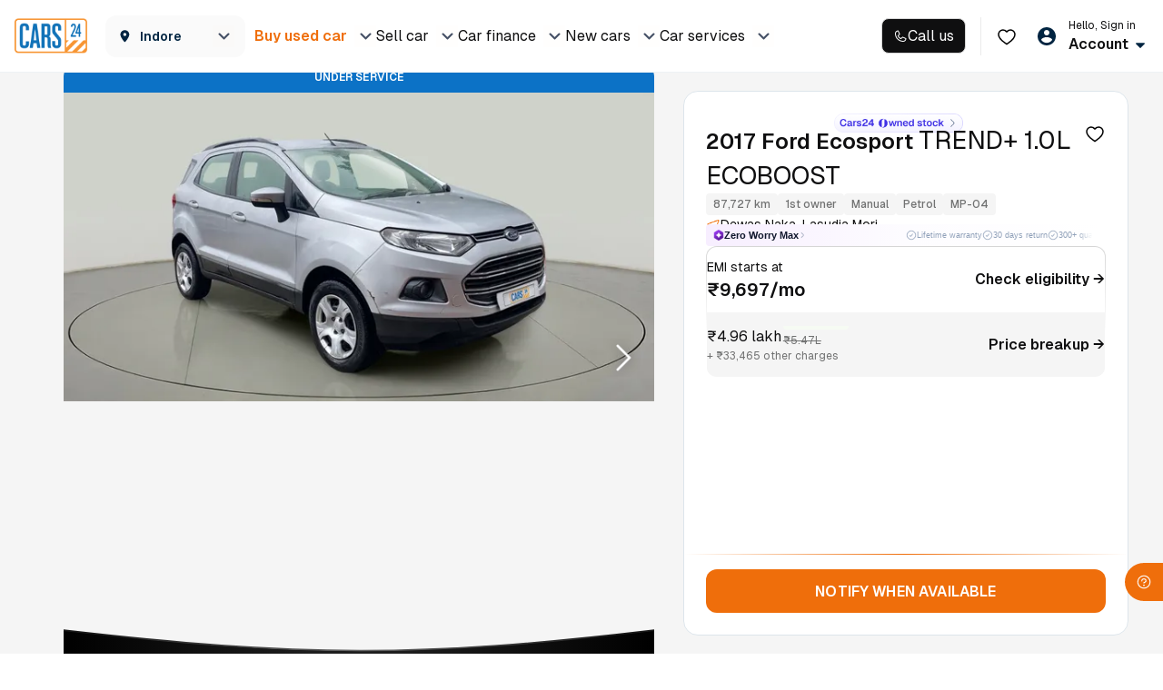

--- FILE ---
content_type: text/css
request_url: https://assets.cars24.com/production/india-website/catalog/260126085746/_next/static/css/059997c42d022948.css
body_size: 531
content:
@font-face{font-family:__Inter_bed37f;font-style:normal;font-weight:400;font-display:swap;src:url(https://assets.cars24.com/production/india-website/catalog/260126085746/_next/static/media/ba9851c3c22cd980-s.woff2) format("woff2");unicode-range:u+0460-052f,u+1c80-1c8a,u+20b4,u+2de0-2dff,u+a640-a69f,u+fe2e-fe2f}@font-face{font-family:__Inter_bed37f;font-style:normal;font-weight:400;font-display:swap;src:url(https://assets.cars24.com/production/india-website/catalog/260126085746/_next/static/media/21350d82a1f187e9-s.woff2) format("woff2");unicode-range:u+0301,u+0400-045f,u+0490-0491,u+04b0-04b1,u+2116}@font-face{font-family:__Inter_bed37f;font-style:normal;font-weight:400;font-display:swap;src:url(https://assets.cars24.com/production/india-website/catalog/260126085746/_next/static/media/c5fe6dc8356a8c31-s.woff2) format("woff2");unicode-range:u+1f??}@font-face{font-family:__Inter_bed37f;font-style:normal;font-weight:400;font-display:swap;src:url(https://assets.cars24.com/production/india-website/catalog/260126085746/_next/static/media/19cfc7226ec3afaa-s.woff2) format("woff2");unicode-range:u+0370-0377,u+037a-037f,u+0384-038a,u+038c,u+038e-03a1,u+03a3-03ff}@font-face{font-family:__Inter_bed37f;font-style:normal;font-weight:400;font-display:swap;src:url(https://assets.cars24.com/production/india-website/catalog/260126085746/_next/static/media/df0a9ae256c0569c-s.woff2) format("woff2");unicode-range:u+0102-0103,u+0110-0111,u+0128-0129,u+0168-0169,u+01a0-01a1,u+01af-01b0,u+0300-0301,u+0303-0304,u+0308-0309,u+0323,u+0329,u+1ea0-1ef9,u+20ab}@font-face{font-family:__Inter_bed37f;font-style:normal;font-weight:400;font-display:swap;src:url(https://assets.cars24.com/production/india-website/catalog/260126085746/_next/static/media/8e9860b6e62d6359-s.woff2) format("woff2");unicode-range:u+0100-02ba,u+02bd-02c5,u+02c7-02cc,u+02ce-02d7,u+02dd-02ff,u+0304,u+0308,u+0329,u+1d00-1dbf,u+1e00-1e9f,u+1ef2-1eff,u+2020,u+20a0-20ab,u+20ad-20c0,u+2113,u+2c60-2c7f,u+a720-a7ff}@font-face{font-family:__Inter_bed37f;font-style:normal;font-weight:400;font-display:swap;src:url(https://assets.cars24.com/production/india-website/catalog/260126085746/_next/static/media/e4af272ccee01ff0-s.p.woff2) format("woff2");unicode-range:u+00??,u+0131,u+0152-0153,u+02bb-02bc,u+02c6,u+02da,u+02dc,u+0304,u+0308,u+0329,u+2000-206f,u+20ac,u+2122,u+2191,u+2193,u+2212,u+2215,u+feff,u+fffd}@font-face{font-family:__Inter_bed37f;font-style:normal;font-weight:500;font-display:swap;src:url(https://assets.cars24.com/production/india-website/catalog/260126085746/_next/static/media/ba9851c3c22cd980-s.woff2) format("woff2");unicode-range:u+0460-052f,u+1c80-1c8a,u+20b4,u+2de0-2dff,u+a640-a69f,u+fe2e-fe2f}@font-face{font-family:__Inter_bed37f;font-style:normal;font-weight:500;font-display:swap;src:url(https://assets.cars24.com/production/india-website/catalog/260126085746/_next/static/media/21350d82a1f187e9-s.woff2) format("woff2");unicode-range:u+0301,u+0400-045f,u+0490-0491,u+04b0-04b1,u+2116}@font-face{font-family:__Inter_bed37f;font-style:normal;font-weight:500;font-display:swap;src:url(https://assets.cars24.com/production/india-website/catalog/260126085746/_next/static/media/c5fe6dc8356a8c31-s.woff2) format("woff2");unicode-range:u+1f??}@font-face{font-family:__Inter_bed37f;font-style:normal;font-weight:500;font-display:swap;src:url(https://assets.cars24.com/production/india-website/catalog/260126085746/_next/static/media/19cfc7226ec3afaa-s.woff2) format("woff2");unicode-range:u+0370-0377,u+037a-037f,u+0384-038a,u+038c,u+038e-03a1,u+03a3-03ff}@font-face{font-family:__Inter_bed37f;font-style:normal;font-weight:500;font-display:swap;src:url(https://assets.cars24.com/production/india-website/catalog/260126085746/_next/static/media/df0a9ae256c0569c-s.woff2) format("woff2");unicode-range:u+0102-0103,u+0110-0111,u+0128-0129,u+0168-0169,u+01a0-01a1,u+01af-01b0,u+0300-0301,u+0303-0304,u+0308-0309,u+0323,u+0329,u+1ea0-1ef9,u+20ab}@font-face{font-family:__Inter_bed37f;font-style:normal;font-weight:500;font-display:swap;src:url(https://assets.cars24.com/production/india-website/catalog/260126085746/_next/static/media/8e9860b6e62d6359-s.woff2) format("woff2");unicode-range:u+0100-02ba,u+02bd-02c5,u+02c7-02cc,u+02ce-02d7,u+02dd-02ff,u+0304,u+0308,u+0329,u+1d00-1dbf,u+1e00-1e9f,u+1ef2-1eff,u+2020,u+20a0-20ab,u+20ad-20c0,u+2113,u+2c60-2c7f,u+a720-a7ff}@font-face{font-family:__Inter_bed37f;font-style:normal;font-weight:500;font-display:swap;src:url(https://assets.cars24.com/production/india-website/catalog/260126085746/_next/static/media/e4af272ccee01ff0-s.p.woff2) format("woff2");unicode-range:u+00??,u+0131,u+0152-0153,u+02bb-02bc,u+02c6,u+02da,u+02dc,u+0304,u+0308,u+0329,u+2000-206f,u+20ac,u+2122,u+2191,u+2193,u+2212,u+2215,u+feff,u+fffd}@font-face{font-family:__Inter_bed37f;font-style:normal;font-weight:600;font-display:swap;src:url(https://assets.cars24.com/production/india-website/catalog/260126085746/_next/static/media/ba9851c3c22cd980-s.woff2) format("woff2");unicode-range:u+0460-052f,u+1c80-1c8a,u+20b4,u+2de0-2dff,u+a640-a69f,u+fe2e-fe2f}@font-face{font-family:__Inter_bed37f;font-style:normal;font-weight:600;font-display:swap;src:url(https://assets.cars24.com/production/india-website/catalog/260126085746/_next/static/media/21350d82a1f187e9-s.woff2) format("woff2");unicode-range:u+0301,u+0400-045f,u+0490-0491,u+04b0-04b1,u+2116}@font-face{font-family:__Inter_bed37f;font-style:normal;font-weight:600;font-display:swap;src:url(https://assets.cars24.com/production/india-website/catalog/260126085746/_next/static/media/c5fe6dc8356a8c31-s.woff2) format("woff2");unicode-range:u+1f??}@font-face{font-family:__Inter_bed37f;font-style:normal;font-weight:600;font-display:swap;src:url(https://assets.cars24.com/production/india-website/catalog/260126085746/_next/static/media/19cfc7226ec3afaa-s.woff2) format("woff2");unicode-range:u+0370-0377,u+037a-037f,u+0384-038a,u+038c,u+038e-03a1,u+03a3-03ff}@font-face{font-family:__Inter_bed37f;font-style:normal;font-weight:600;font-display:swap;src:url(https://assets.cars24.com/production/india-website/catalog/260126085746/_next/static/media/df0a9ae256c0569c-s.woff2) format("woff2");unicode-range:u+0102-0103,u+0110-0111,u+0128-0129,u+0168-0169,u+01a0-01a1,u+01af-01b0,u+0300-0301,u+0303-0304,u+0308-0309,u+0323,u+0329,u+1ea0-1ef9,u+20ab}@font-face{font-family:__Inter_bed37f;font-style:normal;font-weight:600;font-display:swap;src:url(https://assets.cars24.com/production/india-website/catalog/260126085746/_next/static/media/8e9860b6e62d6359-s.woff2) format("woff2");unicode-range:u+0100-02ba,u+02bd-02c5,u+02c7-02cc,u+02ce-02d7,u+02dd-02ff,u+0304,u+0308,u+0329,u+1d00-1dbf,u+1e00-1e9f,u+1ef2-1eff,u+2020,u+20a0-20ab,u+20ad-20c0,u+2113,u+2c60-2c7f,u+a720-a7ff}@font-face{font-family:__Inter_bed37f;font-style:normal;font-weight:600;font-display:swap;src:url(https://assets.cars24.com/production/india-website/catalog/260126085746/_next/static/media/e4af272ccee01ff0-s.p.woff2) format("woff2");unicode-range:u+00??,u+0131,u+0152-0153,u+02bb-02bc,u+02c6,u+02da,u+02dc,u+0304,u+0308,u+0329,u+2000-206f,u+20ac,u+2122,u+2191,u+2193,u+2212,u+2215,u+feff,u+fffd}@font-face{font-family:__Inter_bed37f;font-style:normal;font-weight:700;font-display:swap;src:url(https://assets.cars24.com/production/india-website/catalog/260126085746/_next/static/media/ba9851c3c22cd980-s.woff2) format("woff2");unicode-range:u+0460-052f,u+1c80-1c8a,u+20b4,u+2de0-2dff,u+a640-a69f,u+fe2e-fe2f}@font-face{font-family:__Inter_bed37f;font-style:normal;font-weight:700;font-display:swap;src:url(https://assets.cars24.com/production/india-website/catalog/260126085746/_next/static/media/21350d82a1f187e9-s.woff2) format("woff2");unicode-range:u+0301,u+0400-045f,u+0490-0491,u+04b0-04b1,u+2116}@font-face{font-family:__Inter_bed37f;font-style:normal;font-weight:700;font-display:swap;src:url(https://assets.cars24.com/production/india-website/catalog/260126085746/_next/static/media/c5fe6dc8356a8c31-s.woff2) format("woff2");unicode-range:u+1f??}@font-face{font-family:__Inter_bed37f;font-style:normal;font-weight:700;font-display:swap;src:url(https://assets.cars24.com/production/india-website/catalog/260126085746/_next/static/media/19cfc7226ec3afaa-s.woff2) format("woff2");unicode-range:u+0370-0377,u+037a-037f,u+0384-038a,u+038c,u+038e-03a1,u+03a3-03ff}@font-face{font-family:__Inter_bed37f;font-style:normal;font-weight:700;font-display:swap;src:url(https://assets.cars24.com/production/india-website/catalog/260126085746/_next/static/media/df0a9ae256c0569c-s.woff2) format("woff2");unicode-range:u+0102-0103,u+0110-0111,u+0128-0129,u+0168-0169,u+01a0-01a1,u+01af-01b0,u+0300-0301,u+0303-0304,u+0308-0309,u+0323,u+0329,u+1ea0-1ef9,u+20ab}@font-face{font-family:__Inter_bed37f;font-style:normal;font-weight:700;font-display:swap;src:url(https://assets.cars24.com/production/india-website/catalog/260126085746/_next/static/media/8e9860b6e62d6359-s.woff2) format("woff2");unicode-range:u+0100-02ba,u+02bd-02c5,u+02c7-02cc,u+02ce-02d7,u+02dd-02ff,u+0304,u+0308,u+0329,u+1d00-1dbf,u+1e00-1e9f,u+1ef2-1eff,u+2020,u+20a0-20ab,u+20ad-20c0,u+2113,u+2c60-2c7f,u+a720-a7ff}@font-face{font-family:__Inter_bed37f;font-style:normal;font-weight:700;font-display:swap;src:url(https://assets.cars24.com/production/india-website/catalog/260126085746/_next/static/media/e4af272ccee01ff0-s.p.woff2) format("woff2");unicode-range:u+00??,u+0131,u+0152-0153,u+02bb-02bc,u+02c6,u+02da,u+02dc,u+0304,u+0308,u+0329,u+2000-206f,u+20ac,u+2122,u+2191,u+2193,u+2212,u+2215,u+feff,u+fffd}@font-face{font-family:__Inter_Fallback_bed37f;src:local("Arial");ascent-override:90.49%;descent-override:22.56%;line-gap-override:0.00%;size-adjust:107.06%}.__className_bed37f{font-family:__Inter_bed37f,__Inter_Fallback_bed37f;font-style:normal}.__variable_bed37f{--font-inter:"__Inter_bed37f","__Inter_Fallback_bed37f"}@font-face{font-family:__GeistSans_05b1c4;src:url(https://assets.cars24.com/production/india-website/catalog/260126085746/_next/static/media/028c0d39d2e8f589-s.p.woff2) format("woff2");font-display:swap;font-weight:100 900}@font-face{font-family:__GeistSans_Fallback_05b1c4;src:local("Arial");ascent-override:85.83%;descent-override:20.53%;line-gap-override:9.33%;size-adjust:107.19%}.__className_05b1c4{font-family:__GeistSans_05b1c4,__GeistSans_Fallback_05b1c4}.__variable_05b1c4{--font-geist-sans:"__GeistSans_05b1c4","__GeistSans_Fallback_05b1c4"}

--- FILE ---
content_type: text/css
request_url: https://assets.cars24.com/production/india-website/catalog/260126085746/_next/static/css/99cc5c4f6719ffde.css
body_size: 15645
content:
.styles_modalWrap__wdVVO{padding:24px 16px;width:100%;background:#fff;border-radius:16px 16px 0 0;position:fixed;bottom:0;z-index:9}.styles_modalWrap__wdVVO h4{margin-bottom:8px}.styles_customCheckbox__fHAwS{margin:24px 0;display:grid;grid-gap:12px 0;font-size:0}.styles_customCheckbox__fHAwS li{display:flex;justify-content:space-between;align-items:center}.styles_customCheckbox__fHAwS input[type=checkbox]+label:before,.styles_customCheckbox__fHAwS input[type=checkbox]:checked+label:before{width:16px;height:16px;border-radius:50%;top:0}.styles_customCheckbox__fHAwS input[type=checkbox]+label:before{border:1px solid #d6d6d6}.styles_customCheckbox__fHAwS input[type=checkbox]:checked+label:before{background:#e5f3ff url(https://assets.cars24.com/production/india-website/catalog/260126085746/_next/static/media/check.4dccb6d5.svg) no-repeat;border-color:#0059a3;background-position:50%}.styles_customCheckbox__fHAwS label{margin-bottom:0;font-size:12px;line-height:18px;color:#0f0f10;top:0;display:flex;align-items:center}.styles_customCheckbox__fHAwS label span{margin-left:6px;font-weight:500}.styles_buttonWrapper__QTFge{display:flex;align-items:center;flex-direction:column;row-gap:8px}.styles_count__rGdYx{font-size:12px;line-height:18px;color:#717272}.styles_checkboxHolder__NoAlG{display:inline-block}.styles_checkboxHolder__NoAlG input[type=checkbox]{display:none}.styles_checkboxHolder__NoAlG label{cursor:pointer;top:3px;position:relative}.styles_checkboxHolder__NoAlG input[type=checkbox]+label:before,.styles_checkboxHolder__NoAlG input[type=checkbox]:checked+label:before{width:16px;height:16px;border-radius:2px;margin-right:8px;position:relative;padding:0;content:"";display:inline-block;top:2px}.styles_checkboxHolder__NoAlG input[type=checkbox]+label:before{border:1px solid #ed6a00}.styles_checkboxHolder__NoAlG input[type=checkbox]:checked+label:before{background:#ed6a00 url(https://assets.cars24.com/production/india-website/catalog/260126085746/_next/static/media/tick.fdd1c2cb.svg) no-repeat 50%;border-color:transparent;background-size:12px}.styles_checkboxHolder__NoAlG input[type=checkbox]:focus+label:before{outline:transparent}.styles_semiCheck__Ldhus label{background:#fff;border:1px solid #0c72c6;border-radius:4px;width:18px;height:18px;margin-right:12px}.styles_semiCheck__Ldhus label:before{min-width:auto!important;background:#0c72c6;border:0!important;background-size:12px;width:6px!important;height:6px!important;border-radius:0!important;position:absolute!important;top:5px!important;left:5px}.styles_wrapper__WK7Xt{display:flex;justify-content:space-between;align-items:center}.styles_wrapper__WK7Xt p{margin-bottom:0;margin-left:12px;font-size:14px;line-height:18px;letter-spacing:.01em;color:#465166}.styles_wrapper__WK7Xt p>strong{font-weight:600;font-family:var(--main-font)}.styles_checkboxWrap__RuMfz label{margin-bottom:0;top:1px}.styles_checkboxWrap__RuMfz input[type=checkbox]+label:before,.styles_checkboxWrap__RuMfz input[type=checkbox]:checked+label:before{margin-right:0;border-radius:6px;height:20px;width:20px;border-color:#0c72c6}.styles_checkboxWrap__RuMfz input[type=checkbox]:checked+label:before{background-color:#0c72c6;box-shadow:-2px -2px 4px #fff,2px 2px 4px rgba(15,74,124,.24)}.styles_otpGrid__SBYv0{margin-bottom:70px;position:relative}.styles_otpGrid__SBYv0 .styles_textError___EioT{width:100%;margin-top:16px;font-weight:500;font-size:12px;line-height:18px;letter-spacing:.01em;margin-bottom:0;color:#eb5757;text-align:center;position:absolute;top:100%;left:50%;transform:translateX(-50%)}.styles_otpInputWrap__wD8Jl{padding:0 40px;position:relative;display:grid;gap:16px;grid-template-columns:repeat(4,1fr);justify-content:space-between}.styles_otpInputWrap__wD8Jl input::placeholder{font-weight:500;font-size:14px;line-height:18px;letter-spacing:.01em;color:#dfdfdf}.styles_otpInputWrap__wD8Jl input{min-width:48px;height:48px;border:1px solid #bebebe;border-radius:8px;font-weight:500;font-size:14px;line-height:21px;text-align:center;color:#002441}.styles_otpInputWrap__wD8Jl input:focus{outline:none;background-color:#fff;border:1px solid #ed6a00;box-shadow:0 0 0 2px rgba(239,110,11,.2)!important}.styles_otpInputWrap__wD8Jl.styles_error__dVxlK input{border:1px solid #eb5757}.styles_otpInputWrap__wD8Jl.styles_loading__DznfB input{background:#f5f5f5}.styles_otpInputWrap__wD8Jl.styles_loading__DznfB input:focus{border:none;background-color:#f5f5f5;box-shadow:none!important}.styles_otpInputWrap__wD8Jl.styles_loading__DznfB input{border:none;background-color:#f5f5f5;color:#7e8594}.styles_wrapper__2EbTD{padding:24px 0;background:var(--grey-50);position:relative;z-index:1}.styles_wrapper__2EbTD:before{width:100%;height:327px;content:"";background:linear-gradient(180deg,#d4eaff,hsla(0,0%,96%,0));position:absolute;top:0;left:0;z-index:-1}.styles_sectionWrap__tRFdE{display:flex;flex-direction:column;row-gap:32px}.styles_sliderWrap__g_ipH{min-height:152px;border-radius:12px;position:relative;overflow:hidden}.styles_sliderContainer__OZHR9{display:flex}.styles_badge__AObpT{position:absolute;top:0;left:0;z-index:1}.styles_galleryImage__ybjRg{width:100%;height:167px}.styles_galleryImage__ybjRg>img{width:100%;height:100%;object-fit:cover}.styles_count__0SOv9{padding:0 4px;min-width:28px;height:20px;border-radius:4px;background:rgba(0,0,0,.4);color:#fff;font-size:8px;font-weight:700;line-height:16px;text-transform:uppercase;bottom:8px;right:6px;z-index:1}.styles_arrow__n_P8u,.styles_count__0SOv9{display:flex;justify-content:center;align-items:center;position:absolute}.styles_arrow__n_P8u{padding:0;width:24px;height:24px;border:0;top:50%;transform:translateY(-50%);cursor:pointer}.styles_arrow__n_P8u:disabled{opacity:.5}.styles_arrowLeft__KGfzC{background:url(https://assets.cars24.com/production/india-website/catalog/260126085746/_next/static/media/arrow-left.d9062244.svg) no-repeat;left:0}.styles_arrowRight__mgMa5{background:url(https://assets.cars24.com/production/india-website/catalog/260126085746/_next/static/media/arrow-right.f143fa78.svg) no-repeat;right:0}.styles_dots__3QsoJ{display:flex;justify-content:center;align-items:center;column-gap:4px;position:absolute;left:50%;bottom:10px;transform:translateX(-50%)}.styles_dot__1Wd2_{width:4px;height:4px;border-radius:50%;background:hsla(0,0%,100%,.3);cursor:pointer}.styles_dot__1Wd2_:focus{outline:none}.styles_dot__1Wd2_.styles_active__zjUyt{width:12px;border-radius:4px;background:#fff}.styles_carList__4qs25{background-color:#fff!important;padding:0 16px}.styles_wrapper__b4UUV{display:grid;grid-template-columns:repeat(3,1fr);grid-gap:0 20px;gap:0 20px}.styles_flex__ILjoT{grid-column:1/4}.styles_adCardWrap__6LYIe{display:block}.styles_adCardWrap__6LYIe>div{border-radius:12px;height:384px}.styles_adCardWrap__6LYIe .headWrap{padding:0 24px 32px;display:flex;align-items:center}.styles_adCardWrap__6LYIe .headWrap img{margin-right:10px;position:static;height:27px}.styles_adCardWrap__6LYIe .headWrap h2{font-size:24px;line-height:34px;font-weight:600;text-transform:capitalize;letter-spacing:normal}.styles_adCardWrap__6LYIe p{padding:12px;margin-bottom:30px;font-size:14px;line-height:24px}.styles_adCardWrap__6LYIe button{width:154px;min-width:154px;height:56px}.styles_adCardWrap__6LYIe .verticalAlign{margin-top:100px;align-items:flex-end}.styles_adCardWrap__6LYIe .verticalAlign img{width:88px}.styles_paginationList__Mne1N{margin:0 0 24px}.styles_paginationList__Mne1N ul{align-items:center;justify-content:center}.styles_paginationList__Mne1N ul li{width:30px;margin:0 12px}.styles_paginationList__Mne1N ul li a,.styles_paginationList__Mne1N ul li a:hover,.styles_paginationList__Mne1N ul li a:visited{display:block;line-height:22px;border-radius:3px;text-align:center;font-size:16px;color:#465166;font-weight:400;padding:2px 0}.styles_paginationList__Mne1N ul .disabled a{font-size:16px;color:#465166;font-weight:400}.styles_paginationList__Mne1N ul .active{border:0;font-weight:500}.styles_paginationList__Mne1N ul .active a,.styles_paginationList__Mne1N ul .active a:hover{color:#465166;line-height:24px;border:1px solid #f79633;font-weight:500}.styles_paginationList__Mne1N ul li.disabled a:hover,.styles_paginationList__Mne1N ul li.disabled a:visited{color:#465166}.styles_adCardWrap__6LYIe:empty{display:none}.styles_skeletonWidth__pxt19{width:100%}.styles_skeletonWidth__pxt19:after{width:50%}.styles_totalCarContent__64lmG{display:flex;justify-content:space-between;align-items:center;margin-bottom:20px;margin-top:-118px;position:relative}.styles_totalCarContent__64lmG h1{margin-bottom:0;font-weight:600;font-size:16px;line-height:30px;color:#0f0f10;flex:1}.styles_luxeCarWrap__x_5MH:after{border-bottom:1px solid #cbb783}.styles_emiBannerWrap__fRv5Z{width:250px;height:calc(100% - 24px);display:flex;justify-content:center;align-items:center}.styles_emiBannerWrap__fRv5Z img{width:100%;height:100%;object-fit:fill}.styles_clusterCityNavigatorContainer__QqvOI{height:208px}.styles_headingShimmer__C_21_{width:250px;height:30px}.styles_fuelFilterWrapper__E8kvG{min-height:198px}.styles_ads_banner_container__veKhl{min-height:114px;width:auto;margin:0 0 16px}.styles_bannerWrap__VNNDc{object-fit:contain;height:312px;cursor:pointer;position:relative}.styles_customSectionWrap__Swdet{display:flex;flex-direction:column;width:100%;position:absolute;gap:0;bottom:80px}.styles_customSectionWrap__Swdet p{text-align:center}.styles_containerWrapper__ynCmC{content-visibility:auto;position:absolute;width:100%;top:45px}.styles_fixedContainer__hOSTS{top:85px}.styles_heading__ARW65{margin-top:10px;margin-bottom:18px;display:flex;justify-content:center;align-items:center;column-gap:8px;height:18px}.styles_heading__ARW65 h2{font-size:16px;color:#0f0f10}.styles_heading__ARW65 strong{font-weight:600}.styles_filterButton__P37Ad{padding:0 16px;margin-bottom:0;display:flex;white-space:nowrap;overflow-y:hidden;overflow-x:auto;column-gap:8px}.styles_filterButton__P37Ad::-webkit-scrollbar{display:none}.styles_greenWrap__KYJg8 .styles_filterButton__P37Ad{column-gap:16px}.styles_filterButtonFixedWidth__hYbO7{width:65%;margin:0 auto;display:flex;justify-content:center;flex-wrap:wrap;gap:24px 11px;grid-gap:24px 11px}.styles_filterWrap__jbW2O{text-align:center;display:flex;justify-content:center}.styles_inlineCarIcon__2FEHM{width:24px;height:auto}.styles_budgetFilter___y7AD{padding:0 8px;height:30px;border-radius:8px;background:#fff;display:flex;justify-content:center;align-items:center;cursor:pointer}.styles_budgetFilter___y7AD:active{opacity:.8}.styles_flexItem__7XSQ_{display:flex;align-content:center;justify-content:space-between}.styles_flexCenter__xjITa{justify-content:center}.styles_flexStart__kuCC6{justify-content:flex-start}.styles_flexEnd__Dn8Fx{justify-content:flex-end}.styles_flexAround__Wd9Rk{justify-content:space-around}.styles_flexEvenly__VwE9D{justify-content:space-evenly}.styles_flexBetween__J0sy5{justify-content:space-between}.styles_alignCenter__dwXVX{align-items:center}.styles_outer__ZH1Cg{width:24px;height:24px;display:inline-block}.styles_outer__ZH1Cg button{border:none;background:transparent;padding:0;cursor:pointer}.styles_outer__ZH1Cg button img{margin:0!important}.styles_icon__vn_BC{height:auto!important;color:transparent!important;border-radius:0!important;aspect-ratio:none!important}.styles_tag__SVmKg{display:flex;gap:4px;padding:4px;border-radius:24px 0 0 24px;align-items:center;justify-content:center;min-width:104px;min-height:20px}.styles_tag__SVmKg p{font-size:10px;font-weight:600}.styles_tabNav__nLu3H{padding:8px 16px;margin-bottom:0;background:#fff;display:flex;align-items:center;grid-gap:0 12px;gap:0 12px;position:sticky;top:52px;left:0;z-index:999}.styles_tabNavHeight__iAbcN{top:121px}.styles_tabNav__nLu3H li{padding:0 12px;height:33px;background:#fff;border:1px solid #d9d9d9;border-radius:24px;font-size:12px;line-height:16px;color:#8c8c8c;display:flex;align-items:center}.styles_tabNav__nLu3H .styles_active__LzYwt{background:#252526;border-radius:24px;border:1px solid #262626;font-weight:500;color:#fff}.styles_headng__Oz74h{padding:0 16px;margin-bottom:0;font-size:16px;font-weight:600;line-height:24px;color:#002441}.styles_personalizedCarSectionContainer__iJ_WR{padding:8px 16px;width:100%}.styles_personalizedCarSectionContainer__iJ_WR::-webkit-scrollbar{display:none}.styles_sliderContainer__UuBK8{margin-left:16px;margin-top:16px}.skeleton_tabSkeleton__LB_Qw{padding:0 20px 20px;width:100%}.skeleton_tabSkeleton__LB_Qw ul{margin-bottom:0;padding:0 20px;background:#fff;display:flex;grid-gap:0 36px;gap:0 36px}.skeleton_tabSkeletonShimmer__UqIAr{height:30px;margin-bottom:16px}.skeleton_cardSkeleton__JiyE6{margin-bottom:16px;width:100%;height:500px}.styles_section__af05J{padding:0 16px;margin-bottom:24px}.styles_divider__ToDGZ{padding-top:24px}.styles_heading__LKn04{margin-bottom:16px}.styles_searchChip__2vwWX{margin:0 -16px;padding:0 16px;display:flex;overflow-y:hidden;overflow-x:auto;column-gap:8px;content-visibility:auto}.styles_searchChip__2vwWX li{flex-shrink:0}.styles_searchChip__2vwWX::-webkit-scrollbar{display:none}.styles_chipIcon__lt3OQ{height:16px;width:16px;object-fit:contain}.styles_searchWrap__uTGTD{width:100%;padding:0 16px;position:fixed;top:56px;left:0;z-index:999;transition:all 225ms cubic-bezier(0,0,.2,1) 2ms}.styles_searchAppNudgeWrap__zXSUP{top:122px}.styles_searchBg__qXnpx{padding-bottom:16px;background:#f7fafd}.styles_darkSearchBg__ErV2_{padding-bottom:16px;background:#121a2c}.styles_searchInput__Z8b4P{position:relative;display:flex;align-items:center;gap:2px;justify-content:space-between;width:100%}.styles_searchInput__Z8b4P>div:first-child{width:78%!important}.styles_noAqiSearch__wChxW>div:first-child{width:100%!important}.styles_searchInput__Z8b4P>div:first-child>div{height:44px!important}.styles_aqiWrap__PWLwa{display:flex;width:max-content}.styles_searchInput__Z8b4P input:placeholder-shown{opacity:1;color:#7e8594;text-overflow:ellipsis}.styles_searchInput__Z8b4P>div>picture{left:16px;top:12px}.styles_flexCenter__2lwz2{display:flex;justify-content:flex-start;align-items:center;column-gap:12px}.styles_flexWidth__XJUTH{width:100%;animation:styles_shrink__bvhw0 2s linear;animation-delay:6.5s}.styles_container__h2wWI{transition:transform .3s ease-in-out,opacity .3s ease-in-out}.styles_visible__DAcr1{transform:translateY(0);opacity:1}.styles_hidden__wMEre{transform:translateY(-100%);opacity:0}@keyframes styles_shrink__bvhw0{0%{width:100%}to{width:calc(100% - 47px)}}.styles_aqi_icon_top__cbwpk{position:relative;z-index:5;width:62px;display:flex;justify-content:center;border:1px solid #d6d6d6;background-color:#fff;border-radius:8px;padding:4px 6px;height:44px}.styles_aqi_icon_top__cbwpk>img{max-height:32px}.styles_aqi_icon_top__cbwpk{position:absolute;right:0;width:max-content;font-weight:500;min-width:60px;font-size:14px;text-align:center;padding:10px 6px;border-radius:111px;height:fit-content;bottom:2px}.styles_location_wrap__dWMaK{display:flex;flex-direction:column;gap:8px;padding:0 0 16px;border-bottom:1px solid #d6d6d6;position:relative;z-index:5;margin:10px 0 16px}.styles_location_top__q53Es{display:flex;align-items:center;justify-content:space-between;min-height:24px}.styles_location__u__i6{display:flex;flex-direction:column}.styles_location__u__i6>p:first-child{font-weight:600;font-size:22px}.styles_location_button__wfr5_,.styles_location_button__wfr5_>div{display:flex;align-items:center;justify-content:center}.styles_location_button__wfr5_>div{gap:8px}.styles_location_icon__LGorI{width:max-content}.styles_location_denied__NkObp{padding:12px;border-radius:8px;border:1px solid #d36e67;margin:18px 0 0;background-color:#fceae8}.styles_loader__1CiyN{height:24px;width:24px;margin:auto 60px auto auto}.styles_aqi__q22Mx{min-height:50px}.styles_aqi_head_img__F5wHk{position:absolute;left:5%;top:-6%;z-index:5}.styles_aqi_head_meter__ec1xp{position:relative;z-index:5;margin:18px 0 0}.styles_aqi_head_meter__ec1xp img{width:100%}.styles_aqi_head_background__Ix6Ql{position:absolute;top:0;left:0;right:0}.styles_aqi_head_background__Ix6Ql img{width:100%}.styles_data_table_wrap__l6RI5{border:1px solid #d6d6d6;padding:16px;border-radius:16px;display:flex;flex-direction:column;gap:16px;margin:6px 0 0}.styles_data_table_head__VacYI{display:flex;align-items:center;justify-content:flex-start;gap:.5rem}.styles_data_parameters__vpQHU{display:flex;flex-direction:column}.styles_data_table_col__AOLrD{display:grid;grid-template-columns:auto auto auto auto;align-items:center}.styles_data_table_col__AOLrD:first-child{border-bottom:1px dashed #d6d6d6}.styles_data_table_col__AOLrD:last-child{padding:16px 0 0;margin-bottom:-16px}.styles_data_table_row__c3IS_{width:100%}.styles_data_table_row__c3IS_>p:first-child{margin:0 0 16px;border-radius:8px 0 0 8px;text-transform:uppercase;min-height:16px}.styles_data_table_row__c3IS_>p{margin-bottom:16px;text-align:center}.styles_data_table_row__c3IS_>p:last-child{background-color:#f5f5f5;padding:6px 0}.styles_data_table_row__c3IS_:first-child>p:last-child{border-radius:8px 0 0 8px;min-height:16px}.styles_data_table_row__c3IS_:last-child>p:last-child{border-radius:0 8px 8px 0;min-height:32px}.styles_light_greenButtons__XMFaQ{color:#008d36!important;background-color:#efffe8!important;border:1px solid #008d36}.styles_greenButtons___GXC1,.styles_greenButtons___GXC1>p:last-child{color:#4dbb3e!important;background-color:#e3f4dc!important;border:1px solid #4dbb3e}.styles_yellowButtons__va8vc{color:#dba818!important;background-color:#fff8eb!important;border:1px solid #dba818}.styles_orangeButtons__Nv_RP,.styles_orangeButtons__Nv_RP>p:last-child{color:#fd730f!important;background-color:#fce7d6!important;border:1px solid #fd730f}.styles_redButtons__BSn8W,.styles_redButtons__BSn8W>p:last-child{color:#b4272e!important;background-color:#f2c1bb!important;border:1px solid #b4272e}.styles_grayButtons__B9T7W,.styles_grayButtons__B9T7W>p:last-child{color:#717272!important;background-color:#71727220!important;border:1px solid #717272}.styles_light_green__Sg3_P{color:#008d36!important}.styles_green___lmPI,.styles_green___lmPI>p:last-child{color:#4dbb3e!important}.styles_yellow__95aDK{color:#dba818!important}.styles_orange__bKl9b,.styles_orange__bKl9b>p:last-child{color:#fd730f!important}.styles_red__vIW_f,.styles_red__vIW_f>p:last-child{color:#b4272e!important}.styles_gray__y8EmF,.styles_gray__y8EmF>p:last-child{color:#717272!important}.styles_aqi_bottom__4_Voh{display:flex;justify-content:space-between;align-items:center;margin:16px 0 0;gap:10px}.styles_aqi_bottom__4_Voh>p:last-child{flex-shrink:0}.styles_disable__PZQfB{opacity:.5;pointer-events:none}.styles_disable__PZQfB>svg{fill:#717272!important}.styles_loading__zCT6s{font-size:var(--font-size-sm);color:var(--grey-500);min-height:24px}.styles_shimmer__uVj7N{position:relative;background:#f6f7f8;overflow:hidden;color:transparent;border-radius:4px;width:100%;height:1.2em}.styles_shimmer__uVj7N:before{content:"";position:absolute;top:0;left:0;height:100%;width:100%;background:linear-gradient(90deg,hsla(0,0%,100%,0),hsla(0,0%,100%,.6) 50%,hsla(0,0%,100%,0));animation:styles_shimmer__uVj7N 1.5s infinite}@keyframes styles_shimmer__uVj7N{0%{transform:translateX(-100%)}to{transform:translateX(100%)}}.styles_sliderAppNudgeWrap__Vnq8b{margin-top:66px}.styles_bannerImg__up4JE,.styles_bannerImg__up4JE img,.styles_bannerImg__up4JE video{width:100%;height:100%;aspect-ratio:402/554;max-height:498px;object-fit:cover}.styles_bannerContainer__CJFm8{width:100%;position:absolute;display:grid;grid-template-columns:1fr 1fr;gap:15px;padding:0 16px;background-color:inherit;top:238px;z-index:1}@media screen and (min-width:767px){.styles_bannerImg__up4JE,.styles_bannerImg__up4JE img{min-height:317px}}@media (min-width:420px){.styles_bannerImg__up4JE,.styles_bannerImg__up4JE video{max-height:526px}.styles_bannerContainer__CJFm8{top:255px}}.styles_bannerContainer__fm4B0{position:relative;width:100%;height:116px;border-radius:14.184px;padding:10px;cursor:pointer}.styles_bannerTitle__DYGcB{font-family:var(--main-font);font-size:14px;font-weight:600;line-height:21px;letter-spacing:-.25px;text-align:left}.styles_bannerDescription__jjdyy{width:78.897px;text-align:left}.styles_bannerDescription__jjdyy,.styles_bannerOffer__5jyu5{font-family:var(--main-font);font-size:10px;font-weight:500;line-height:15px}.styles_bannerOffer__5jyu5{text-align:center;border-radius:7px;padding:2px 6px;width:fit-content}.styles_detailsContainer__XCMZd{display:flex;flex-direction:column;gap:6px}.styles_bannerImage__V1aqT{position:absolute;display:flex;justify-content:end;width:100%;top:50px;right:8px}.skeleton_skeletonContainer__jXXTm{display:flex;flex-direction:column;gap:10px;height:116px;background:#fff;border-radius:14px;padding:10px;pointer-events:none}.skeleton_skeletonTitle__7d2M4{height:30px;width:100%}.skeleton_sub__plqT1{display:flex;justify-content:space-around;height:100%}.skeleton_skeletonText__vdfLd{height:30px;width:50%}.skeleton_skeletonImage__PbpGt{height:56px;width:56px;align-self:flex-end}.styles_sectionMargin__aiWZf{margin-bottom:56px}.styles_web_ad_banner__m0Wws{display:flex;align-items:center;justify-content:center;border-radius:12px;margin:32px 0 0;overflow:hidden;width:100%}.styles_web_ad_banner__m0Wws a,.styles_web_ad_banner__m0Wws img{width:100%}@media screen and (max-width:767px){.styles_sectionMargin__aiWZf{margin-bottom:32px}}.styles_servicesList__tYqUZ{margin-bottom:0;display:grid;grid-template-columns:repeat(6,1fr);grid-gap:36px 6px;gap:36px 6px}.styles_servicesList__tYqUZ p{margin:12px 0 0}@media screen and (max-width:767px){.styles_servicesList__tYqUZ{grid-template-columns:repeat(4,1fr);grid-gap:16px 6px;gap:16px 6px}}@media screen and (max-width:360px){.styles_servicesList__tYqUZ a{padding:0}}@media screen and (max-width:350px){.styles_servicesList__tYqUZ{grid-gap:16px 4px;gap:16px 4px}.styles_servicesList__tYqUZ a,.styles_servicesList__tYqUZ>div>div{padding-left:0;padding-right:0}.styles_servicesList__tYqUZ a,.styles_servicesList__tYqUZ>div{width:68px}}@media screen and (max-width:331px){.styles_servicesList__tYqUZ a,.styles_servicesList__tYqUZ>div{width:60px}}.styles_sectionSize__kqL3X{min-height:572px}@media screen and (max-width:767px){.styles_sectionSize__kqL3X{min-height:542px}}.styles_sectionSize__HtQ22{min-height:511px;content-visibility:auto}.styles_cardSize__XYj61{min-width:284px}@media screen and (max-width:767px){.styles_sectionSize__HtQ22{min-height:464px}}.styles_cardWrap__DHK7H{border-radius:12px;background:#fff;box-shadow:0 0 16px 0 rgba(0,0,0,.08);position:relative;overflow:hidden}.styles_carAdvisor____Cmy{padding:12px;display:flex;justify-content:space-between;align-items:center}.styles_user__W1IrF{width:44px;height:44px;border-radius:8px;background:#f5f5f5;display:flex;justify-content:center;align-items:center}.styles_carAdvisorDetail__AJrob,.styles_iconWrap__00U4F{display:flex;align-items:center;column-gap:8px}.styles_carAdvisorName__wtth7{display:flex;flex-direction:column;row-gap:4px}.styles_bannerContainer__GYjOq{width:100%;padding:0;margin:0 -16px;width:calc(100% + 32px)}.styles_bannerImage__FhTvD{width:100%;height:80px;display:block;margin:0;padding:0}.styles_modalWrap__CPP87{padding-bottom:64px;background:#fff;height:100vh;overflow-y:auto}.styles_outer__62wX5{padding:16px;display:grid;row-gap:20px}.styles_customRadio__jv0Zz{display:grid;row-gap:12px}.styles_customRadio__jv0Zz li{display:flex;align-items:center;column-gap:8px}.styles_buttonWrap__VNzZh{padding:8px 16px;width:100%;background:#fff;position:fixed;left:0;bottom:0;z-index:999}.styles_carCard__JCD4S{padding:8px 9px 18px 11px;border-radius:12px;background:#fff;box-shadow:0 0 16px 0 rgba(0,0,0,.08)}.styles_carDetailWrap__yFw75{display:flex;justify-content:flex-start;align-items:center;column-gap:20px}.styles_carImage__QPRpV{width:83px;height:54px;display:flex;justify-content:center;align-items:center}.styles_carImage__QPRpV>img{width:100%;height:100%;object-fit:cover}.styles_carDetail__kVNhS{display:flex;flex-direction:column;gap:6px}.styles_carModalType__XwAOH{margin-bottom:0;display:flex;column-gap:6px}.styles_pricingDetail__VL2_f{display:flex;justify-content:flex-start;align-items:center;gap:9px}.styles_flexItem__AcMwH{display:flex;align-items:center;column-gap:4px;align-self:flex-start}.styles_strip__d0obM{height:38px;padding:0 12px;position:relative;background:url(https://assets.cars24.com/production/india-website/catalog/260126085746/_next/static/media/strip-bg.c03e8ef3.png) no-repeat;background-size:100%;display:flex;align-items:center;justify-content:flex-start;column-gap:8px}.styles_modalWrap__TL6FG{padding:24px 16px 10px;border-radius:16px 16px 0 0;background:#fff;position:absolute;bottom:0;width:100%}.styles_close__9BulY{width:40px;height:40px;border-radius:50%;background:#fff;display:flex;justify-content:center;align-items:center;position:absolute;top:-56px;right:16px;z-index:9}.styles_bannerWrap__dOLNS{margin-bottom:20px;width:100%;height:228px;position:relative;border-radius:16px;overflow:hidden}.styles_buttonWrap__h4DSR,.styles_content__Qx_gu{display:flex;flex-direction:column;row-gap:8px}.styles_content__Qx_gu{margin-bottom:24px}.styles_modalWrap__NL_kU{background:#fff;height:100vh;overflow-y:auto}.styles_bannerWrap__Vr8J6{width:100%;height:356px;position:relative}.styles_stripWrap__JIsGm{padding:0 12px;width:calc(100% - 32px);height:55px;border-radius:8px;background:radial-gradient(59.22% 294.53% at 50% 0,#5925dc 1%,hsla(0,0%,100%,0) 100%);position:absolute;top:16px;left:50%;transform:translateX(-50%);z-index:1;display:flex;justify-content:flex-start;align-items:center;column-gap:16px}.styles_stripWrap__JIsGm:before{width:calc(100% - 2px);height:calc(100% - 2px);content:"";border-radius:8px;background:linear-gradient(180deg,#f4f3ff,#fff);position:absolute;top:50%;left:50%;transform:translate(-50%,-50%);z-index:-1}.styles_stripWrap__JIsGm:after{width:238px;height:100%;content:"";background:url(https://assets.cars24.com/production/india-website/catalog/260126085746/_next/static/media/strip-bg.18763ad1.svg) no-repeat;position:absolute;bottom:0;right:0;z-index:-1}.styles_imageWrap__Zrde1{width:152px;height:74px;display:flex;justify-content:center;align-items:center;position:absolute;bottom:2%;left:50%;transform:translateX(-50%);z-index:1;aspect-ratio:16/9}.styles_bannerWrap__Vr8J6>img,.styles_imageWrap__Zrde1>img{width:100%;height:100%;object-fit:cover}.styles_imageWrap__Zrde1>img{object-fit:contain}.styles_contentWrap__WI1Aa{padding:16px 28px 32px;row-gap:8px}.styles_buttonWrap__hqP1B,.styles_contentWrap__WI1Aa{display:flex;align-items:center;flex-direction:column}.styles_buttonWrap__hqP1B{padding:0 16px;justify-content:center;row-gap:6px}.styles_ratingSection__D5aBR{display:flex;align-items:center;column-gap:4px}.styles_header__ZFXwo{position:relative;text-align:center}.styles_heading__TLiMN{margin-bottom:0;font-size:18px;line-height:28px;font-weight:700;color:#465166}.styles_close__fNbyM{width:24;height:24px;display:flex;justify-content:center;align-items:center;position:absolute;right:0;top:2px}.styles_close__fNbyM>img{width:16px}.styles_modalWrap__1kRqJ{width:100%;max-height:calc(100vh - 38px);padding-bottom:20px;background:#fff;box-shadow:0 -4px 20px rgba(0,0,0,.15);border-radius:10px 10px 0 0;overflow-y:auto;position:fixed;bottom:0;left:0;display:flex;flex-direction:column}.styles_modalContent__fq9Gh{padding:24px 20px 0;height:100%;overflow-y:scroll}.styles_dateSlotWrap__YWpiz{padding-bottom:14px}.styles_timeSlotWrap__jWftQ{padding-bottom:30px}.styles_timeSlotWrap__jWftQ>h4{margin-bottom:20px}.styles_buttonWrap__N7XpF>button{margin:0 auto;max-width:200px}.styles_slotHeading__kzH5B{margin-bottom:4px;font-size:16px;line-height:24px;font-weight:500;color:#465166}.styles_slotSubHeading__zUas9{margin-bottom:20px;font-size:12px;line-height:18px;font-weight:500;color:rgba(70,81,102,.7);display:block}.styles_timeSlot__mibER>div{margin:0}.styles_timeSlot__mibER ul{display:grid}.styles_date__1bQ55{padding:8px 0;height:52px;background:#fff;border:1px solid #dde5eb;border-radius:5px;font-size:14px;line-height:16px;color:#465166;text-align:center}.styles_date__1bQ55 span{margin-bottom:4px;color:rgba(70,81,102,.5);display:block}.styles_date__1bQ55 strong{font-weight:700}.styles_active__9XGEo{background:rgba(237,107,0,.1);border-color:#ed6b00}.styles_date__YwhN8{padding:6px 0;background:#fff;border:1px solid #bebebe;border-radius:8px;color:#465166;text-align:center}.styles_date__YwhN8 label{margin-bottom:4px;font-size:10px;line-height:16px;letter-spacing:.02em;text-transform:uppercase;display:block}.styles_date__YwhN8 span{font-size:12px;line-height:18px}.styles_active__WOr6w{background:#f1f8ff;border-color:#0059a3}.styles_active__WOr6w label,.styles_active__WOr6w span{color:#0059a3;font-weight:600}.styles_heading__tAzYN{margin-bottom:4px;font-size:16px;line-height:24px;font-weight:500;color:#465166}.styles_subHeading__arZmW{margin-bottom:20px;font-size:12px;line-height:18px;font-weight:500;color:rgba(70,81,102,.7);display:block}.styles_dateSlotWrap__baCMT::-webkit-scrollbar{display:none}.styles_dateSlot__JJz1I{margin-bottom:16px;display:grid;grid-template-columns:repeat(5,1fr);grid-gap:16px 20px;flex-wrap:wrap}.styles_dateSlot__JJz1I div{min-width:52px}.styles_dateSlotWrap__baCMT{width:100%;white-space:nowrap;overflow-y:hidden;display:inline-flex;flex-wrap:nowrap}.styles_time__7JBY8{padding:13px 24px;height:48px;background:#fff;border:1px solid #dde5eb;border-radius:5px;font-size:14px;line-height:22px;color:#465166;text-align:center;font-weight:600}.styles_time__7JBY8.styles_active__spH7D{background:rgba(237,107,0,.1);border-color:#ed6b00}.styles_time___6jbf{padding:8px 0;background:#fff;border:1px solid #bebebe;border-radius:8px;font-family:var(--main-font);font-size:12px;line-height:22px;color:#7e8594;letter-spacing:.16px;text-align:center}.styles_time___6jbf.styles_active__gisiU{background:#f1f8ff;border-color:#0059a3;color:#0059a3;font-weight:600}.styles_heading__m5BoD{margin-bottom:20px;font-size:16px;line-height:24px;font-weight:500;color:#465166}.styles_timeSlot__YV7XK{display:grid;grid-template-columns:repeat(2,1fr);grid-gap:16px 20px;flex-wrap:wrap}.styles_timeSlot__YV7XK li{min-width:150px}.styles_timeSlotWrap__Ha_N7{margin-bottom:0;width:100%;white-space:nowrap;overflow-y:hidden;display:inline-flex;flex-wrap:nowrap}.styles_timeSlotWrap__Ha_N7::-webkit-scrollbar{display:none}.styles_wrapper__Dwqvj{padding:28px 20px 16px;background:#fafafa;margin:0 -20px 20px}.styles_stepperWrap__af0bJ{margin:0 auto;width:65%;display:flex;position:relative;justify-content:flex-start}.styles_stepperStep__BR4J_{position:relative;text-align:center;flex:1}.styles_stepperStep__BR4J_:after{content:"";position:absolute;left:50%;width:100%;height:1px;background-color:#3d89ba;z-index:1}.styles_stepperStep__BR4J_:last-child:after{display:none}.styles_circle__J1Uss{width:24px;height:24px;position:absolute;background:#fff;border:1px solid #3d89ba;display:flex;justify-content:center;align-items:center;border-radius:50%;z-index:5;left:50%;top:-12px;margin-left:-12px}.styles_active__B39yu .styles_circle__J1Uss{background:#3d89ba}.styles_stepperLabel__cGnmh{margin-top:20px;margin-bottom:0;font-weight:500;font-size:14px;line-height:22px;color:#4789b7}.styles_active__B39yu .styles_stepperLabel__cGnmh{font-weight:700}.styles_icon__WzwoK{display:none}.styles_active__B39yu .styles_icon__WzwoK{display:block}.styles_cardWrap__fb5kN{min-height:72px;padding:0 16px;background:linear-gradient(180deg,#fff,hsla(0,0%,100%,0)),#fff;box-shadow:0 5px 10px -5px rgba(70,81,102,.1);border-radius:10px;display:flex;justify-content:flex-start;align-items:center;margin-bottom:20px}.styles_cardWrap__fb5kN>img{margin-right:12px}.styles_address__kB5_0{margin-bottom:0;font-size:12px;line-height:18px;color:rgba(70,81,102,.8)}.styles_testDriveChange__nJ_Si{margin-bottom:8px;display:flex;justify-content:space-between;align-items:center}.styles_testDrive___0M4o{font-weight:700;font-size:16px;line-height:24px;color:#465166}.styles_change__s29j3{font-weight:700;font-size:14px;line-height:22px;color:#ff891d}.styles_locationCard__GUtmg{padding:16px;background:linear-gradient(180deg,#fff,hsla(0,0%,100%,0)),#fff;border:1px solid #dde5eb;border-radius:10px}.styles_active__Jtfcl{border:2px solid #f69b00}.styles_heading__rK3Ez{margin-bottom:8px;font-size:14px;line-height:16px;font-weight:500}.styles_pickupLocation__i9yTf{margin-bottom:0;font-size:12px;line-height:18px;color:#465166}.styles_pickupLocation__i9yTf>strong{margin-left:4px;color:#00ba67;font-weight:700}.styles_kmAway__y7AVq{font-size:12px;line-height:18px;color:#f69b00}.styles_modalWrap__iAft3{padding-bottom:30px;width:100%;background:#fff;height:calc(100vh - 178px);overflow-y:auto;position:fixed;top:0;left:0}.styles_headerWrap__ukb24{padding:16px 20px;background:#fff;box-shadow:0 5px 10px rgba(0,89,163,.15);display:flex;align-items:center;justify-content:flex-start}.styles_closeIcon__7V0Uf{width:24px;height:24px;margin-right:16px;display:flex;justify-content:center;align-items:center}.styles_closeIcon__7V0Uf img{width:16px}.styles_headingText__hvLjo{margin-bottom:0;font-size:16px;line-height:24px;letter-spacing:1px;text-transform:uppercase;color:#465166;font-weight:500}.styles_main__gIMss{padding:20px}.styles_hubLocationWrap__IwSfI{margin-right:-15px}.styles_hubDeliverDate__lRWbf,.styles_hubLocation__EnjdJ{width:100%;margin-bottom:24px;white-space:nowrap;overflow-y:hidden}.styles_hubDeliverDate__lRWbf::-webkit-scrollbar,.styles_hubLocation__EnjdJ::-webkit-scrollbar{display:none}.styles_hubLocation__EnjdJ li{min-width:240px;display:inline-block}.styles_hubLocation__EnjdJ li:not(:last-child){margin-right:16px}.styles_hubDeliverDate__lRWbf{margin-bottom:0}.styles_hubDeliverDate__lRWbf li{width:80px;display:inline-block}.styles_hubDeliverDate__lRWbf li:not(:last-child){margin-right:16px}.styles_question__1PuJC{margin-bottom:16px;font-size:16px;line-height:24px;font-weight:500;color:#465166;display:block}.styles_dateSlot__ulJpH h4{margin-bottom:16px}.styles_buttonWrap__m6Q1s{width:100%;padding-top:20px;background:#fff;position:fixed;bottom:0;left:0}.styles_cnfCta__Fh9PI{margin:0 auto;width:200px}.styles_outer__83ifU{margin-top:20px;padding:20px;background:#fafafa}.styles_content___LXXU{margin-bottom:8px;font-size:12px;line-height:18px;color:#465166}.styles_cta__sSOCd{font-size:14px;line-height:22px;font-weight:600;color:#ff891d!important;display:flex;align-items:center}.styles_cta__sSOCd>img{margin-left:8px}.styles_safetyBannerWrapper__Ro0zM{margin:12px -20px 0}.styles_timeSlot__ydiRj>div{margin:0}.styles_timeSlot__ydiRj ul{display:grid}.styles_icon__016oH{border-radius:12px;background:#fff;position:relative;resize:both;display:flex;justify-content:center;align-items:center;right:0;flex-shrink:0}.styles_icon__016oH,.styles_icon__016oH>img{height:44px;width:55px}.styles_animationWrap__E8eIJ{animation:styles_top-icon-animation__vxmr0 1s linear;animation-fill-mode:forwards;right:-70px;opacity:0}@keyframes styles_top-icon-animation__vxmr0{0%{right:-70px;opacity:0;width:0}to{right:0;opacity:1;width:55px}}.styles_container__OTucV{position:relative;overflow:hidden;width:51px;height:44px;display:flex;align-items:center;justify-content:center;border-radius:8px;background:linear-gradient(116deg,#5a7aed 2.81%,hsla(0,0%,100%,0) 34.5%);box-shadow:0 4px 16px rgba(0,0,0,.08);z-index:1}.styles_container__OTucV:before{width:calc(100% - 2px);height:calc(100% - 1px);content:"";background:#fff;position:absolute;top:50%;left:50%;transform:translate(-50%,-50%);border-radius:7px;z-index:-1}.styles_slideWrapper__e85ty{position:absolute;top:0;left:0;width:100%;height:100%;display:flex;align-items:center;justify-content:center;opacity:0;pointer-events:none}.styles_activeSlide__mKrE1{opacity:1;pointer-events:auto}.styles_slideIn__gyxCT{animation:styles_slideIn__gyxCT .6s ease-out forwards}.styles_hubImage__vJvj6{align-self:flex-end}@keyframes styles_slideIn__gyxCT{0%{transform:translateX(30px);opacity:0}to{transform:translateX(0);opacity:1}}.styles_locationTexts__36d_I{display:flex;flex-direction:column;align-items:center;text-align:center}.styles_cfBanner__VP96W,.styles_sliderWrap__DQGjS{height:228px;position:relative;content-visibility:auto}.styles_slide__zYmsi{height:100%;width:100%;position:relative}.styles_sliderWrap__DQGjS .keen-slider__slide{width:100%!important;min-width:100%!important;flex-shrink:0}.styles_bannerImageWrapper__1sbv5,.styles_bannerImageWrapper__1sbv5>img,.styles_slideContainer__jws9M{width:100%;height:100%;position:relative}.styles_bannerImageWrapper__1sbv5{background-color:#f0f0f0}.styles_luxBanner__PK4_V .styles_bannerImageWrapper__1sbv5{background-color:#191918}.styles_bannerImageWrapper__1sbv5>img{object-fit:cover}.styles_bannerContent___k_Bu{position:absolute;bottom:35px;left:5.6%;z-index:99}.styles_sliderWrap__DQGjS{overflow:hidden}.styles_sliderAppNudgeWrap__Hj5Wy{padding-top:190px}.styles_buttonText__X4Ho9{margin-top:4px;display:flex;align-items:center;column-gap:4px}.styles_buttonText__X4Ho9>img{width:14px!important;height:14px!important}.styles_carePlusBanner__dbL0o{padding:12px 16px;width:100%;background:#0f0f10;display:flex;justify-content:space-between;align-items:center;position:absolute;bottom:0;z-index:1}.styles_content__tx1rS{flex:1;display:flex;align-items:center;column-gap:6px}.styles_sliderWrap__DQGjS .styles_content__tx1rS>img{width:auto;height:11px}.styles_paginationDots__AyckI{position:absolute;bottom:10px;left:0;right:12px;display:flex;justify-content:flex-end;gap:4px;z-index:2}.styles_dot__oV3NX{width:4px;height:4px;border-radius:50%;background-color:hsla(0,0%,100%,.4);transition:all .3s ease;cursor:pointer}.styles_activeDot__TepEr{background-color:#fff;width:12px;border-radius:4px}.styles_inProgress__L6OR_,.styles_offerGenrated__qvgrM,.styles_pending__8doge{color:#eb5757;background:rgba(235,87,87,.12)}.styles_inProgress__L6OR_{color:#f69b00}.styles_offerGenrated__qvgrM{color:#00ba67}.styles_primaryFont__NIewl{font-family:var(--main-font);font-weight:600;font-size:14px;line-height:22px;letter-spacing:.01em;color:#002441;padding:14px 0}.styles_primaryFont__NIewl span a{color:#002441}.styles_primaryFont__NIewl span a:focus,.styles_primaryFont__NIewl span a:hover{text-decoration:none;color:#002441}.styles_resourcesFont__kxhKU{font-size:14px;color:#002441;display:inline-block;font-weight:500;padding:24px 0 14px;border-top:2px solid #eef2f5;margin-top:12px;display:flex;justify-content:space-between}.styles_primaryFont__NIewl .lazy-load-image-background{margin-right:16px}.styles_primaryHeaderWrapper__QJoFr{display:flex}.styles_primaryHeaderWrapper__QJoFr span{width:24px;margin-right:16px}.styles_status__OBfJw{margin-left:8px;padding:2px 8px;height:24px;border-radius:4px;font-family:var(--main-font);font-style:normal;font-weight:600;font-size:10px;line-height:16px;letter-spacing:.02em;text-transform:uppercase;color:#fff}.styles_cardTitle__KngSX{font-family:var(--main-font);font-weight:500;font-size:14px;line-height:22px;letter-spacing:.01em;color:#002441;padding:15px 0;height:52px;margin:0;display:flex;align-items:center}.styles_cardTitle__KngSX img{margin-left:auto}.styles_collapse__RhCuT{display:block;z-index:9;color:#465166;margin:auto;transition:all .8s ease-out;height:auto}.styles_collapse__RhCuT li{padding:0;margin:0;border:0}.styles_collapse__RhCuT li a{color:#0c72c6;display:block;font-weight:500;width:100%}.styles_buycar__SjLvt,.styles_sellCar__x7G3e{padding:0 20px}.styles_sellCar__x7G3e li a{color:#002441}.styles_buycar__SjLvt .styles_collapse__RhCuT{margin:0 -20px;padding:0 20px;background-color:#fafafa}.styles_buycar__SjLvt .styles_collapse__RhCuT li{padding:6px 0;line-height:40px}.styles_buycar__SjLvt .styles_collapse__RhCuT li a:focus,.styles_buycar__SjLvt .styles_collapse__RhCuT li a:hover{text-decoration:none;color:#0c72c6}.styles_hide__DL1lu{transition:all .8s ease-out;display:none}.styles_allUsedCars__Bzq_Q{font-weight:600!important}.styles_cityName__W4iLS{font-weight:600;padding-left:5px}.styles_allCityCta__iIeEf{border-top:2px solid #eef2f5;margin:12px 20px 20px;padding-top:24px}.styles_allCityCta__iIeEf a.styles_allCityCtaHyperLink__vE8QR{background-color:#fdf0e7;color:#ef6e0b!important;font-family:var(--main-font);font-weight:600;font-size:14px;line-height:22px;letter-spacing:.01em;text-transform:uppercase;text-align:center;display:block!important;padding:13px 0;border-radius:12px}.styles_cardTitle__gXqY3{font-family:var(--main-font);font-weight:500;font-size:14px;line-height:22px;letter-spacing:.01em;color:#002441;padding:15px 0;height:52px;margin:0;display:flex;align-items:center}.styles_cardTitle__gXqY3 img{margin-left:auto}.styles_collapse__g6CVt{display:block;z-index:9;color:#465166;margin:auto;transition:all .8s ease-out;height:auto}.styles_collapse__g6CVt li{padding:0;margin:0;border:0}.styles_collapse__g6CVt li a{color:#0c72c6;display:block;font-weight:500;width:100%}.styles_buycar__lrWMm,.styles_sellCar__QWSYg{padding:0 20px}.styles_sellCar__QWSYg li a{color:#002441}.styles_allCityCta__2bHMI{border-top:2px solid #eef2f5;margin:12px 20px 20px;padding-top:24px}.styles_allCityCta__2bHMI a{background-color:#fdf0e7;color:#ef6e0b;font-family:var(--main-font);font-weight:600;font-size:14px;line-height:22px;letter-spacing:.01em;text-transform:uppercase;text-align:center;display:block;padding:13px 0;border-radius:12px}.styles_bodyWrapper__nTijS{padding:0 20px}.styles_listWrapper__wr5X9 .styles_cardTitle____VeL{font-family:var(--main-font);font-weight:500;font-size:14px;line-height:22px;letter-spacing:.01em;color:#002441;padding:15px 0;height:52px;margin:0;display:flex;align-items:center}.styles_cardTitle____VeL img{margin-left:auto}.styles_collapse___YFuG{display:block;z-index:9;color:#465166;margin:auto;transition:all .8s ease-out;height:auto}.styles_collapse___YFuG li{padding:0;margin:0;border:0}.styles_collapse___YFuG li a{color:#002441;display:block;font-weight:500;width:100%}.styles_hide__ogWZ8{transition:all .5s;height:0;opacity:0;overflow:hidden}.styles_listWrapper__wr5X9 a{width:100%}.styles_listWrapper__wr5X9 ul li{padding:12px 0 0;margin:0 0 0 6px}.styles_cardTitle__wL7ek,.styles_listWrapper__wr5X9 ul li{font-family:var(--main-font);font-weight:500;font-size:14px;line-height:22px;letter-spacing:.01em;color:#002441;display:flex;align-items:center}.styles_cardTitle__wL7ek{padding:15px 0;height:52px;margin:0}.styles_cardTitle__wL7ek img{margin-left:auto}.styles_collapse__11Fpr{display:block;z-index:9;color:#465166;margin:auto;transition:all .8s ease-out;height:auto}.styles_collapse__11Fpr li{padding:0;margin:0;border:0}.styles_collapse__11Fpr li a{color:#0c72c6;display:block;font-weight:500;width:100%}.styles_buycar__ugVEw,.styles_sellCar__INASk{padding:0 20px}.styles_sellCar__INASk li a{color:#002441}.styles_WrapperPopular__lw_QG{display:block;background:#fff;width:100%;overflow-x:hidden;transition:all .4s;overflow-y:scroll;transition:all .5s ease-in-out;-moz-transition:all .8s ease-in-out;-ms-transition:all .8s ease-in-out}.styles_WrapperPopular__lw_QG .styles_hideLinks__aWkQC{height:0;opacity:0;overflow:hidden}.styles_WrapperPopular__lw_QG .styles_showLinks__1fZ0F{height:auto;opacity:1;transition:all .5s;padding-top:6px}.styles_secondaryListStyle__4Y6Yh{padding:14px 0;color:#465166;display:block;line-height:40px}.styles_secondaryListStyle__4Y6Yh .lazy-load-image-background{margin-right:16px}.styles_secondaryListStyle__4Y6Yh{font-family:var(--main-font);font-weight:500;font-size:14px;line-height:22px;letter-spacing:.01em;color:#002441}.styles_secondaryListStyle__4Y6Yh a{color:#002441}.styles_secondaryHeaderWrapper__hSGNi{display:flex}.styles_secondaryHeaderWrapper__hSGNi span{width:24px;margin-right:16px}.styles_cardWrap__eUqt8{padding:0 12px;width:64px;height:66px;background-color:#fff;border:1px solid #d6d6d6;border-radius:12px;display:flex;justify-content:center;flex-direction:column;text-align:center;row-gap:4px;cursor:pointer}.styles_iconWrap__dPJ4E{width:20px;height:20px;display:flex;justify-content:center;align-items:center;margin:0 auto}.styles_iconWrap__dPJ4E .lazy-load-image-background img{width:100%}.styles_cardWrap__eUqt8 p{margin:0;font-size:12px;font-weight:500;line-height:16px;color:#0f0f10;text-align:center}.styles_cardWrap__eUqt8:active{opacity:.8}.styles_column__cOImx{padding-left:0;padding-right:15px}.styles_tab__6ILLJ{min-height:46px;border-radius:5px;border:1px solid #dde5eb;background-color:#fff;line-height:20px;text-align:center;margin-top:16px;padding:13px 16px;font-size:16px;font-weight:700;color:#465166;cursor:pointer}.styles_tab__6ILLJ:hover{border-radius:5px;background-color:rgba(234,239,243,.5)}.styles_active__8ldhv,.styles_active__8ldhv:hover,.styles_tab__6ILLJ:active{border-radius:5px;color:#465166;background-color:#f1f8ff;border:1px solid #0059a3}.styles_disable__B5rV3{pointer-events:none;opacity:.7}.styles_green__t2Xix{border-radius:5px;border:1px solid #18b770;background:#fff}.styles_activegreen__L0lh3,.styles_green__t2Xix:hover{border-radius:5px;border:1px solid #18b770;background:rgba(24,183,112,.2)}.styles_orange__Cl9Uy{border-radius:5px;border:1px solid #f79d00;background:#fff}.styles_activeorange__hqfIU,.styles_orange__Cl9Uy:hover{border-radius:5px;border:1px solid #f79d00;background:rgba(247,157,0,.2)}.styles_activered__z1Z0Z,.styles_red__qTxaM{border-radius:5px;border:1px solid #d91e5b}.styles_activered__z1Z0Z,.styles_red__qTxaM:hover{background:rgba(215,29,91,.1)}.styles_red__qTxaM:hover{border-radius:5px;border:1px solid #d91e5b}.styles_newCard__GW6sx{min-height:40px;padding:7px 16px;border-radius:8px;border:1px solid #dde5eb;background-color:#fff;font-weight:500;font-size:16px;line-height:24px;color:#465166}.styles_newCard__GW6sx:hover{background:#f5f5f5;border-radius:8px}.styles_newCard__GW6sx.styles_active__8ldhv,.styles_newCard__GW6sx.styles_active__8ldhv:hover .styles_textDisplay___wTQA,.styles_newCard__GW6sx:active{border-color:#0059a3;background:#f1f8ff;font-weight:600}.styles_newCard__GW6sx.styles_active__8ldhv>div{color:#0059a3!important}@media (max-width:767px){.styles_column__cOImx{padding-right:0}.styles_tab__6ILLJ:hover{border-radius:5px;background-color:#fff}}.styles_disableTimeSlotForDesktop__fAZQh{color:#bebebe;background-color:#fafafa}.styles_activedisable__bWbYM{border-radius:8px;border:1px solid #cdd0d4;background:#cdd0d4}.skeleton_icon__Va56s{margin-right:12px;width:24px;height:24px;border-radius:50%}.skeleton_userName__8CbUs{width:100px;height:20px;margin-bottom:2px;margin-left:12px}.skeleton_account__edvQU{width:100px;height:24px;margin-left:12px}.styles_wrapper__F0D_C{position:relative;width:100%;min-height:110px}.styles_content__m2cR_{position:relative;width:100%;margin-top:-94px}.styles_listingFilter__a5Yy_{padding:24px 0 24px 24px;margin:20px 0 40px;background:#fff;border-radius:0 16px 16px 0;border:1px solid #dde5eb;border-left:6px solid #0c72c6;position:relative}.styles_header__vI9KP{margin-bottom:40px;display:flex;justify-content:space-between;align-items:flex-end}.styles_wrap__zxl7f{overflow-x:auto;padding-bottom:0}.styles_wrap__zxl7f::-webkit-scrollbar{display:none}.styles_wrap__zxl7f a:last-of-type>div>div{margin-right:0}.styles_wrap__zxl7f a>div>div{margin:0!important;padding:12px 24px;min-height:48px;background:#002441;border-radius:12px;font-family:var(--main-font);font-weight:600;color:#fff;font-size:16px;line-height:24px}.styles_wrap__zxl7f a{white-space:nowrap}.styles_wrap__zxl7f a>div>div:hover{background:#002441!important;border-radius:12px}.styles_listingFilter__a5Yy_ h3{margin-bottom:24px;font-family:var(--main-font);font-weight:700;font-size:18px;line-height:24px;letter-spacing:.02em;color:#002441}.styles_listingFilter__a5Yy_ h3>span{font-weight:500}.styles_header__vI9KP h2{font-family:var(--main-font);font-size:24px;font-weight:700;line-height:28px;color:#002441;position:relative}.styles_sliderArrow__M559C{position:absolute;top:24px;right:24px;z-index:99;display:flex;align-items:center}.styles_sliderArrow__M559C button{width:36px;height:36px;background:#fff;box-shadow:0 3px 9px hsla(221,9%,54%,.08);display:flex;justify-content:center;align-items:center;border:0;outline:none;border-radius:50%;cursor:pointer}.styles_prev__wkI4k{margin-right:20px}.styles_disabled__z9GBu{opacity:.6!important}.styles_bannerWrapper__Gaj2U{width:100%;background:linear-gradient(180deg,#141213,#2f2d2e);position:relative;font-family:var(--main-font)}.styles_bannerContent__niSpY{padding:60px 0;display:flex;justify-content:space-between;align-items:center}.styles_calculatorBanner__hwuG9{padding:80px 0;min-height:600px}.styles_calculatorDiv__cMiJm{width:718px;margin:0 auto}.styles_leftSection__Xf_tD{max-width:642px}.styles_heading__4rZxS,.styles_subHeading__3PlO8{font-family:var(--main-font)}.styles_subHeading__3PlO8{margin-bottom:20px;font-size:36px;line-height:46px;font-weight:500;color:#fff;display:block}.styles_subHeadingBold___455N{margin-bottom:36px;font-size:48px;line-height:62px;letter-spacing:-.48px}.styles_subHeadingBold___455N>span{font-weight:700;color:#ef6e0b}.styles_heading__4rZxS{margin-bottom:36px;font-size:64px;font-weight:600;line-height:84px;color:#ef6e0b}.styles_headingSpace__j8CDL{margin-bottom:48px}.styles_content__JYaLq{margin-bottom:0;font-size:16px;font-style:normal;font-weight:500;line-height:24px;color:#ffefe7}.styles_content__JYaLq:not(:last-of-type){margin-bottom:20px}.styles_picture__JV3rz{width:438px;height:438px}.styles_carLoanBanner__bUW6j{width:477px;height:477px}.styles_picture__JV3rz>img{width:100%;height:100%;object-fit:cover}.styles_loanTerms__OsNDN{width:412px;padding:40px 0 36px}.styles_message__BFlO1{max-width:294px;margin:14px 0 0;font-size:12px;line-height:18px;letter-spacing:.24px;text-align:center;color:#fff}.styles_message__BFlO1>span{font-weight:600}.styles_bannerContent__niSpY button,.styles_message__BFlO1{width:294px}.styles_bannerContent__niSpY button{border-radius:12px;text-transform:none}.styles_buttonWrap__yh3_6{margin-top:36px}.styles_itemList__CNwXN{margin-bottom:0;display:flex;justify-content:space-between}.styles_bannerWrap__Nfp92{object-fit:contain;height:312px;cursor:pointer;position:relative}.styles_section__KXstO{padding-bottom:120px}.styles_sectionBg__RXpw9{margin-bottom:120px}.styles_bannerWrap__6dTEr{width:100%;min-height:770px;z-index:1}.styles_picture___JJH6{height:770px}.styles_picture___JJH6>img{width:100%;height:100%;object-fit:cover}.styles_positionRe__GdyYG{position:relative}.styles_contentWrap__CTXxc{width:calc(100% - 30px);position:absolute;bottom:0;left:50%;transform:translateX(-50%);z-index:99}.styles_heading__MAFQQ{margin-bottom:48px;display:flex;flex-direction:column;align-items:center;row-gap:8px}.styles_heading__MAFQQ .styles_label__vOkB8{height:14px}.styles_heading__MAFQQ .styles_subHeading__8NpX3{height:38px}.styles_cityCardWrap__f8gNr{padding:42px 56px 56px;border-radius:16px 16px 0 0;background:#fff}.styles_searchCityWrap__SODjZ,.styles_searchCity__VtD9H{display:flex;align-items:center}.styles_searchCityWrap__SODjZ{margin-bottom:32px;justify-content:space-between;column-gap:32px}.styles_searchCity__VtD9H{column-gap:8px}.styles_searchBox__EfjIu{min-width:328px}.styles_searchBox__EfjIu input{font-size:16px}.styles_popularCities__GQ2kU{margin:32px 0 0;display:grid;grid-template-columns:repeat(8,1fr);grid-gap:24px 20px;gap:24px 20px}.styles_popularCities__GQ2kU li{transition:all .3s;display:flex;justify-content:center}.styles_popularCities__GQ2kU li a,.styles_viewAllCta__fNQoh{text-align:center;display:flex;flex-direction:column;align-items:center;row-gap:10px;text-decoration:none!important}.styles_cityIcon__ZsXCB,.styles_viewCta__reRoP{width:96px;height:72px;display:flex;justify-content:center;align-items:center;text-align:center}.styles_cityIcon__ZsXCB{border:2px solid #f5f5f5;border-radius:16px;background:#fafafa;position:relative;overflow:hidden}.styles_cityIcon__ZsXCB .lazy-load-image-background{width:100%;height:100%;display:block!important}.styles_cityIcon__ZsXCB .lazy-load-image-background>img{width:100%;height:100%;object-fit:fill}.styles_popularCities__GQ2kU li.styles_active___XjHp .styles_cityIcon__ZsXCB:before{width:100%;height:100%;border-radius:14px;content:"";background:rgba(0,89,163,.4);position:absolute;left:0;top:0}.styles_popularCities__GQ2kU li.styles_active___XjHp .styles_cityIcon__ZsXCB{border-color:#0059a3;border-width:1px}.styles_popularCities__GQ2kU li.styles_active___XjHp .styles_cityIcon__ZsXCB:after{width:24px;height:24px;background:url(https://assets.cars24.com/production/india-website/catalog/260126085746/_next/static/media/check-white.076d4b8e.svg) no-repeat;content:"";position:absolute;top:50%;left:50%;transform:translate(-50%,-50%);z-index:99}.styles_viewCta__reRoP{border:1px solid #ef6e0b;border-radius:12px;background:#fef4ec;font-size:12px;font-weight:600;color:#ef6e0b;line-height:16px}#styles_city__kJxk4,.styles_cityIconSkeleton__ucwtb>li,.styles_popularCities__GQ2kU>li{cursor:pointer}.styles_geoErrorContainer__9w7rd{margin-top:4px;text-align:right}.styles_cityIconSkeleton__ucwtb{margin:32px 0 0;display:grid;grid-template-columns:repeat(8,1fr);grid-gap:24px 20px;gap:24px 20px}.styles_cityIconSkeleton__ucwtb li{width:154px;height:102px;border-radius:16px}.styles_section__ATwBS{margin-bottom:120px;padding:42px 0;width:100%;background:linear-gradient(180deg,hsla(0,0%,100%,0) -73.5%,rgba(219,239,255,.7) 134.34%);position:relative;text-align:center}.styles_section__ATwBS:after{width:100%;height:4px;content:"";background:radial-gradient(51.94% 60.11% at 50.87% 97.54%,#1193ff 0,hsla(0,0%,100%,0) 100%);position:absolute;left:0;bottom:-2px;z-index:1}.styles_wrapper__j6r5Z{width:850px;margin:0 auto}.styles_content__Ynz7o{padding:16px 0 12px;text-align:center}.styles_content__Ynz7o h2{margin-bottom:16px;font-size:32px;font-weight:600;line-height:38px;color:#0f0f10}.styles_content__Ynz7o p{margin-bottom:0;font-size:16px;line-height:24px;color:#717272}.styles_heightAuto__akevg{height:auto}.styles_cursorPointer__f5fbH{cursor:pointer;display:inline-block}@media only screen and (max-width:767px){.styles_section__ATwBS{padding:32px 16px;background:linear-gradient(180deg,hsla(0,0%,100%,0) -73.5%,#dbefff 134.34%);margin-bottom:48px}.styles_section__ATwBS:after{height:2px;background:radial-gradient(50% 50% at 50% 0,#1193ff 0,hsla(0,0%,100%,0) 100%);top:0}.styles_wrapper__j6r5Z{width:100%}.styles_content__Ynz7o{padding:8px 0}.styles_heightAuto__akevg{height:auto}.styles_content__Ynz7o h2{margin-bottom:8px;font-size:20px;line-height:24px}.styles_content__Ynz7o p{font-size:14px;line-height:20px;font-weight:500}.styles_cursorPointer__f5fbH>p{text-decoration-line:underline;text-decoration-style:dashed;text-underline-offset:4px}}.styles_section__Q0k_y{margin-bottom:120px;min-height:452px}.styles_sliderWrap__RhUhq .slideBox{min-width:362px}.styles_sliderWrap__RhUhq .slideBox>div{height:calc(100% - 24px)}.styles_sliderWrap__RhUhq .slick-next,.styles_sliderWrap__RhUhq .slick-prev{z-index:99}.styles_buttonWrap__1KQwo{width:200px;margin:16px auto 0}.styles_buttonWrap__1KQwo>button{font-size:16px;line-height:21px;cursor:pointer}.styles_modalWrap__aMiYZ{width:520px;height:450px;padding-top:20px;background:#fff;border-radius:24px;font-family:var(--main-font);color:#465166;position:absolute;top:50%;left:50%;transform:translate(-50%,-50%)}.styles_close__Okf7R{margin-right:20px;margin-left:auto;width:24px;height:24px;display:flex;justify-content:center;align-items:center;cursor:pointer}.styles_close__Okf7R>img{width:16px}.styles_contentWrap__oanWE{margin:0 auto;max-width:420px;padding:0 20px 30px;background:#fefefe;text-align:center}.styles_heading__AfsLx{margin-bottom:14px;font-weight:600;font-size:24px;line-height:34px}.styles_content__HfhmW{margin-bottom:0;font-size:14px;line-height:22px;letter-spacing:.16px}.styles_modalWrap__N1V_f{padding:96px 0 56px;width:588px;height:320px;background:#fff;border-radius:32px;position:absolute;top:50%;left:50%;transform:translate(-50%,-50%);display:flex;justify-content:center;align-items:center;flex-direction:column;z-index:9}.styles_modalWrap__N1V_f strong{font-weight:600;font-size:24px;line-height:34px;text-align:center;color:#465166;display:block}.styles_animationBox__mk_27{margin-bottom:66px;width:220px;height:68px}.styles_cardWrap__bucW5{margin-bottom:40px;background:#fff;box-shadow:0 16px 32px hsla(221,9%,54%,.08);border-radius:16px;overflow:hidden;cursor:pointer;transition:all .3s}.styles_carImageWrap__pfjNy{width:100%;height:230px;display:block;border-radius:16px 16px 0 0}.styles_carImage__tLPOn{object-fit:cover}.styles_outer__7XN_b{padding:24px}.styles_carName__fUvpf{margin-bottom:4px;font-weight:600;font-size:18px;line-height:28px;color:#465166}.styles_variant__Jo3Xz{margin-bottom:14px;font-weight:600;font-size:14px;line-height:22px;color:#465166}.styles_variant__Jo3Xz span{margin-left:8px;font-weight:500}.styles_price__7koJ2{font-family:var(--main-font-lato);font-weight:500;font-size:16px;line-height:24px;color:#465166;display:block}.styles_stepperWrap__j4o9T{position:relative;box-shadow:10px 3px 5px -10px rgba(0,89,163,.1);-webkit-box-shadow:10px 3px 5px -10px rgba(0,89,163,.1);-moz-box-shadow:10px 3px 5px -10px rgba(0,89,163,.1)}.styles_stepperWrap__j4o9T:before{top:43px;height:calc(100% - 86px);content:"";border-left:1px solid #ccc;position:absolute;left:40px;z-index:9}.styles_stepperWrap__j4o9T li{padding-left:80px;height:86px;font-size:16px;line-height:19px;font-weight:700;color:#465166;position:relative;display:flex;flex-direction:column;justify-content:center;cursor:pointer}.styles_stepperWrap__j4o9T li:before{width:12px;height:12px;content:"";background:#eaeff3;border-radius:18px;position:absolute;left:35px;top:50%;transform:translateY(-50%);z-index:99}.styles_current__pKXO3{background:rgba(0,89,163,.05)}.styles_stepperWrap__j4o9T .styles_current__pKXO3:before{background:linear-gradient(225deg,#f69b00,#ed6a00);border:1px solid #fff;border-radius:18px}.styles_stepperWrap__j4o9T .styles_current__pKXO3:after{width:36px;height:36px;top:25px;left:23px;animation:styles_ripple__Arcc7 1.3s cubic-bezier(0,.2,.8,1) infinite;animation-delay:.6s;background:transparent;border:5px solid #f8931f;border-radius:50%;content:"";opacity:0;position:absolute;z-index:-1}@-webkit-keyframes styles_ripple__Arcc7{0%{opacity:.8;-webkit-transform:scale(.1)}to{opacity:0;-webkit-transform:scale(1)}}.styles_stepperWrap__j4o9T .styles_active__jqwoI:before{width:36px;height:36px;left:22px;background:linear-gradient(225deg,#f69b00,#ed6a00);border-radius:18px}.styles_stepperWrap__j4o9T .styles_active__jqwoI:after{width:17px;height:13px;content:"";background-image:url(https://assets.cars24.com/production/india-website/catalog/260126085746/_next/static/media/check-icon.31f4e8e1.svg);background-repeat:no-repeat;position:absolute;left:32px;z-index:99}.styles_heading__jPMDm{margin-bottom:8px;font-weight:700;display:block}.styles_subHeading__2UYvn{color:rgba(70,81,102,.6);font-weight:400}.styles_breackupDropdown__vGuMD{padding:22px 35px 22px 31px;background-color:#fff;margin:0 -15px;max-height:calc(100% - 21px);overflow-y:auto}.styles_emiDropdownSummary__E_KVA,.styles_orderSummary__lajXm{display:flex;justify-content:space-between}.styles_breakupWrap__0Am0q .styles_subText__XOiwo{margin-top:6px}.styles_emiDropdownSummary__E_KVA,.styles_orderSummary__lajXm{margin-bottom:13px}.styles_orderSummary__lajXm:last-child{margin-bottom:0}.styles_mt-13__PJBty{margin-top:13px}.styles_priceList__f9OP_{display:flex;justify-content:space-between}.styles_emiDropdownSummary__E_KVA:last-child{margin-bottom:0}.styles_title__x96MG{color:#465166;font-weight:500;font-size:14px;line-height:24px}.styles_subText__XOiwo{color:rgba(70,81,102,.6);font-weight:400;font-size:12px;line-height:15px;display:block;margin-bottom:0}.styles_price__TP0a4{font-size:16px;font-weight:700;line-height:24px;color:#0059a3}.styles_price__TP0a4 img{margin-left:15px;cursor:pointer}.styles_free__lk8FW{font-size:16px;font-weight:500;line-height:24px;text-align:right;color:#00ba67}.styles_cashWrap__klmLS{padding-bottom:18px;border-bottom:1px solid rgba(0,89,163,.4)}.styles_cash__nTgxG{font-size:18px;font-weight:500;line-height:28px;color:#0059a3}.styles_breakupWrap__0Am0q{display:flex;justify-content:space-between}.styles_carPrice__63lg1{color:#0059a3;font-weight:500;font-size:18px;line-height:28px}.styles_carPrice__63lg1 img{margin-left:15px}.styles_border1__uKx7u{border-bottom:.5px solid rgba(0,89,163,.4);margin:16px 0;padding-bottom:14px}.styles_priceListWrap__eErcE{padding-left:10px}.styles_priceList__f9OP_:not(:last-child){margin-bottom:6px}.styles_priceListContent__vmKRP{font-size:14px;line-height:24px;color:#465166}.styles_emiStrip__EZlxB{padding:12px 0 10px;background:#205c8c;box-shadow:0 20px 20px rgba(0,0,0,.05)}.styles_emiWrapp__yntf_{display:flex;justify-content:space-between;border-right:1px solid #fff;align-items:center;cursor:pointer}.styles_modalNameWrapp__BXcXP{padding:13px 0 15px;display:flex;align-items:flex-start}.styles_modalNameWrapp__BXcXP img{margin-right:17px}.styles_modalName__Mpl9A h2{margin-bottom:4px;font-size:24px;font-weight:700;line-height:24px;color:#fff}.styles_modalName__Mpl9A h2>span{font-weight:500}.styles_modalType__EQUqt li{margin-right:20px;font-size:14px;font-weight:500;line-height:22px;color:#fff;display:inline-block}.styles_listDot__zEfey{position:relative;width:6px;height:6px}.styles_listDot__zEfey:before{content:".";font-size:20px;position:absolute;top:-14px}.styles_reserveTime__fwW1Y{align-self:center;text-align:center}.styles_reserveTime__fwW1Y strong{font-size:20px;font-weight:500;line-height:30px;color:#fff;display:block}.styles_reserveTime__fwW1Y span{font-size:12px;line-height:18px;color:#fff;display:block}.styles_emiPrice__k7z8X{flex:1;margin-right:26px;align-self:center;text-align:right}.styles_emiPrice__k7z8X>strong{font-size:24px;font-weight:700;line-height:28px;color:#fff}.styles_emiPrice__k7z8X p{font-size:14px;line-height:22px;color:#fff}.styles_emiPrice__k7z8X p strong{font-weight:700}.styles_emiBreakup__89Gqo{width:24px;height:24px;cursor:pointer}.styles_checkoutWrap__b3zVW{min-height:500px;padding-top:30px;background-repeat:no-repeat;background-position:100% 0;position:relative;margin-bottom:30px}.styles_checkoutIllustration__OHfCo{position:absolute;right:0;top:0}.styles_selfHeading__lMnrG{margin:34px 0 16px;font-size:16px;font-weight:500;line-height:24px;color:#0059a3;display:block}.styles_emiContainer__EZicc{padding:22px 35px 22px 31px;background-color:#fff;position:absolute;right:80px;width:400px}.styles_map__4pGXK{margin-top:50px;min-height:260px;border-radius:8px}.styles_map__4pGXK>img{width:100%;height:auto;display:block}.styles_bgBlur__0IaUU{width:100%;height:calc(100% + 30px);position:absolute;z-index:999999;right:0;top:0}.styles_bgBlur__0IaUU:before{width:100%;height:100%;content:"";background:rgba(70,81,102,.3);backdrop-filter:blur(40px);position:absolute;left:0;top:0}.styles_searchSticky__OlqoX{padding:8px 20px;background:#f7fafd;transform:translateY(0);transition:transform .3s ease 0s,background-color .3s ease 0s;z-index:9999}.styles_searchWrapExp__qKtQ4{padding:0 16px;width:100%}.styles_flexCenterExp__mM1A5{display:flex;justify-content:flex-start;align-items:center;column-gap:12px}.styles_searcBarFixedExp__bPs6n{padding-top:10px;padding-bottom:10px;background:linear-gradient(180deg,#e5eff9,#fff);position:fixed;z-index:999;transform:translateY(-54px)}.styles_wrapper__kukeC{padding-top:40px}.styles_listingContentWrapper__mvP_s{padding-bottom:80px;display:flex;width:100%;font-family:var(--main-font)}.styles_filterContainer__DZYue{padding:4px 0;min-width:295px;width:295px;background:#fff;border-radius:12px;position:sticky;top:96px;box-shadow:0 0 16px 0 rgba(0,0,0,.08);height:100vh}.styles_filterLuxeContainer__5DhV9{top:192px}.styles_carListingContainer__uob_6{padding-left:24px;width:76%;max-width:76%;position:relative}.styles_breadCrumbs__Mt70o ul{padding-top:0}.styles_breadCrumbs__Mt70o{padding:40px 0 64px}.styles_removeWishlist___7ZCi{position:absolute;top:10px;right:0;z-index:99}.styles_customHeading__7DZXv h2{margin-bottom:40px;font-family:var(--main-font);font-weight:700;font-size:24px;line-height:28px;color:#002441}.styles_customHeading__7DZXv h2:after{display:none}.styles_luxeBg__pyHiu{background:linear-gradient(180deg,#d3c195,hsla(0,0%,100%,0));width:100%;height:244px;position:absolute;top:0}.styles_sliderWrap__IAMAY{margin-bottom:24px}.styles_sliderWrap__IAMAY .slick-next,.styles_sliderWrap__IAMAY .slick-prev{width:34px!important;height:34px!important;background:#fff!important;box-shadow:0 0 16px 0 rgba(0,0,0,.08);border-radius:50%!important}.styles_sliderWrap__IAMAY .slick-prev{left:-18px;z-index:999}.styles_sliderWrap__IAMAY .slick-next:focus,.styles_sliderWrap__IAMAY .slick-next:hover,.styles_sliderWrap__IAMAY .slick-prev:focus,.styles_sliderWrap__IAMAY .slick-prev:hover{background:#fff}.styles_sliderWrap__IAMAY .slick-next{right:-18px;z-index:99}.styles_cfBanner__L5U_p{width:328px;height:136px;position:relative;cursor:pointer}.styles_cfBanner__L5U_p>img{width:100%;height:100%;object-fit:fill}.styles_bannerContent__1oTcS{position:absolute;bottom:36px;left:18px;z-index:99}.styles_bannerContent__1oTcS p{font-size:10px;line-height:12px;letter-spacing:.8px}.styles_buttonText__aDrjm{margin-top:8px;display:flex;align-items:center;column-gap:4px}.styles_buttonText__aDrjm p{font-size:12px}.styles_buttonText__aDrjm>img{width:14px!important;height:14px!important}.styles_expandBanner__0Pjd1{width:100%;height:100%}.styles_singleBanner__s_l02{width:100%;height:136px;margin-bottom:24px}.styles_noCursorPointer__ZWidG{cursor:auto!important}.styles_customMetaBanner__D_e0i{display:flex;justify-content:space-between;position:relative}.styles_customMetaBanner__D_e0i>img{width:100%;height:100%;object-fit:fill;position:absolute;top:0;left:0}.styles_customMetaLeft__cKwk5{display:flex;flex-direction:column;z-index:1;padding:24px 0 0 24px;row-gap:10px}.styles_custMetaRight__fS_im{position:absolute;bottom:0;right:0;z-index:1}.styles_inputShift__AuOFW{position:relative;height:48px}.styles_inputShift__AuOFW input{padding:0 24px;border:1px solid #dde5eb;height:48px;border-radius:8px;position:relative;z-index:1;background:transparent;color:#465166!important;font-weight:500;-webkit-box-shadow:none;box-shadow:none}.styles_inputShift__AuOFW input.styles_focused__POyV_,.styles_inputShift__AuOFW input:focus{outline:none;background-color:#fff;border:1px solid #ed6a00;-webkit-box-shadow:0 0 0 2px rgba(239,110,11,.2)!important;box-shadow:0 0 0 2px rgba(239,110,11,.2)!important}.styles_inputShift__AuOFW label{position:absolute;top:0;left:0;display:block;width:100%;margin-bottom:0;line-height:46px;color:#9aa1b5;-webkit-transition:all .1s ease-in-out;transition:all .1s ease-in-out;font-size:16px;padding:0 24px;z-index:0}.styles_inputShift__AuOFW label:after{position:absolute;content:"";width:calc(100% - 30px);height:14px;background:#fff;display:none;left:15px;top:0;z-index:-1}.styles_inputShift__AuOFW input:focus~label,.styles_inputShift__AuOFW label.styles_active__72jTi{padding:0 24px;font-size:12px;top:-7px;line-height:13px;height:14px;width:auto;border-radius:0;z-index:1;color:#9aa1b5}.styles_inputShift__AuOFW input.styles_focused__POyV_~label,.styles_inputShift__AuOFW input:focus~label{color:#ed6a00}.styles_inputShift__AuOFW input:focus~label:after,.styles_inputShift__AuOFW label.styles_active__72jTi:after{display:block}.styles_phoneNumberPrefix__hzll4{position:absolute;top:14px;font-size:16px;left:16px;z-index:9;color:#465166;font-weight:500}.styles_withPrefix__wrue6 input{padding-left:48px}.styles_error__98L6I{color:#c80039;font-size:12px;line-height:6px}.styles_success__HOQ9X{position:absolute;right:15px;top:10px}.styles_success__HOQ9X img{width:20px}.styles_registrationNumber__tlw5R{width:100%;margin:4px 0 10px;font-family:var(--main-font);font-size:12px;line-height:18px;color:#eb5757;letter-spacing:.16px;display:block;position:absolute;left:0;top:100%}.styles_inputShift__AuOFW.styles_prefixwidthshodow__O3hju{width:100%;height:48px;background-color:#fff;border-radius:8px;padding:0;font-family:var(--main-font);font-style:normal;font-weight:500;font-size:14px;line-height:22px;letter-spacing:.01em;color:#465166}.styles_prefixwidthshodow__O3hju input::placeholder{font-family:var(--main-font);font-style:normal;font-weight:500;font-size:14px;line-height:22px;letter-spacing:.01em;color:#979797}.styles_inputShift__AuOFW.styles_prefixwidthshodow__O3hju input.styles_focused__POyV_,.styles_inputShift__AuOFW.styles_prefixwidthshodow__O3hju input:focus{outline:none;background-color:#fff;border:1px solid #ed6a00;-webkit-box-shadow:0 0 0 2px rgba(239,110,11,.2)!important;box-shadow:0 0 0 2px rgba(239,110,11,.2)!important}.styles_inputShift__AuOFW.styles_prefixImg__LPtdE input{border:1px solid #465166;box-shadow:0 0 0 3px hsla(0,0%,59%,.2)!important}.styles_inputShift__AuOFW.styles_prefixImg__LPtdE input,.styles_inputShift__AuOFW.styles_prefixImg__LPtdE input::placeholder{height:60px;font-weight:600!important;font-size:28px;line-height:28px;text-align:center;color:#002441!important}.styles_inputShift__AuOFW.styles_prefixImg__LPtdE input::placeholder{color:#979797!important}.styles_inputShift__AuOFW.styles_prefixImg__LPtdE div{position:absolute;height:58px;margin-top:1px}.styles_inputShift__AuOFW.styles_prefixImg__LPtdE input:matches(:hover,:active,:focus){background-color:transparent;box-shadow:0 0 0 2px rgba(239,110,11,.2)!important;border-color:#ed6a00}.styles_inputShift__AuOFW.styles_prefixImg__LPtdE input:focus::placeholder{color:transparent!important}@media screen and (max-width:768px){.styles_phoneNumberPrefix__hzll4{top:12px}}.styles_searchWrap__QD5tu{margin-bottom:24px;position:relative}.styles_inputWrap__S68BF{position:relative}.styles_inputWrap__S68BF>div input{padding-left:52px;background:#fff;border-radius:12px;font-weight:500;font-size:14px;line-height:21px;min-width:680px;border:none;box-shadow:0 0 16px 0 rgba(0,0,0,.08)!important}.styles_luxeInputWrap__gwM2W>div input{border:1px solid #b0b0b0}.styles_luxeInputWrap__gwM2W>div input:focus{border:1px solid #edd7a1}.styles_searchIcon__HtlCj{width:24px;height:24px;display:flex;justify-content:center;align-items:center;position:absolute;top:12px;left:16px;z-index:9}.styles_box__5wL8j{margin-top:4px;min-width:680px;position:absolute;top:100%;z-index:9999}.styles_sectionHeight__7pyrI{min-height:358px}@media screen and (max-width:1600px){.styles_sectionHeight__7pyrI{min-height:248px}}.styles_date__kB3uU{padding:8px 0;height:52px;background:#fff;border:1px solid #dde5eb;border-radius:5px;font-size:14px;line-height:16px;color:#465166;text-align:center;cursor:pointer}.styles_date__kB3uU span{margin-bottom:4px;color:rgba(70,81,102,.5);display:block}.styles_date__kB3uU strong{font-weight:700}.styles_active__vAjw3{background:rgba(237,107,0,.1);border-color:#ed6b00}.styles_date__W_Lpk{padding:10px 0;min-height:68px;background:#fff;border:1px solid #bebebe;border-radius:8px;color:#465166;text-align:center;cursor:pointer;font-family:var(--main-font)}.styles_date__W_Lpk label{margin-bottom:4px;font-size:12px;line-height:18px;letter-spacing:.02em;text-transform:uppercase;display:block}.styles_date__W_Lpk span{font-size:14px;line-height:22px;letter-spacing:.01em}.styles_active__HJMdx{background:#f1f8ff;border-color:#0059a3}.styles_active__HJMdx label,.styles_active__HJMdx span{color:#0059a3;font-weight:600}.styles_heading__7Ql5z{margin-bottom:4px;font-size:16px;line-height:24px;font-weight:500;color:#465166}.styles_subHeading__doAFU{margin-bottom:20px;font-size:12px;line-height:18px;font-weight:500;color:rgba(70,81,102,.7);display:block}.styles_dateSlotWrap__KfGQG::-webkit-scrollbar{display:none}.styles_dateSlot__j9wnk{margin-bottom:16px;display:grid;grid-template-columns:repeat(4,1fr);grid-gap:16px 12px;flex-wrap:wrap}.styles_dateSlot__j9wnk div{min-width:76px}.styles_dateSlotWrap__KfGQG{width:100%;white-space:nowrap;overflow-y:hidden;display:inline-flex;flex-wrap:nowrap}@media screen and (max-width:1366px){.styles_dateSlot__j9wnk{grid-template-columns:repeat(3,1fr)}}.styles_time__26hKR{padding:13px 20px;height:48px;background:#fff;border:1px solid #dde5eb;border-radius:5px;font-size:14px;line-height:22px;color:#465166;text-align:center;font-weight:600;cursor:pointer}.styles_time__26hKR.styles_active__E8Ext{background:rgba(237,107,0,.1);border-color:#ed6b00}.styles_time__lXhQ8{padding:10px 0;min-height:42px;background:#fff;border:1px solid #bebebe;border-radius:8px;font-size:14px;line-height:22px;letter-spacing:.01em;color:#7e8594;text-align:center;cursor:pointer}.styles_time__lXhQ8.styles_active__Sy71Y{background:#f1f8ff;border-color:#0059a3;color:#0059a3;font-weight:600}.styles_heading__U_hCZ{margin-bottom:20px;font-size:16px;line-height:24px;font-weight:500;color:#465166}.styles_timeSlot__sJWOB{display:grid;grid-template-columns:repeat(3,1fr);grid-gap:16px 20px;flex-wrap:wrap}.styles_timeSlotWrap__9EmAy{margin-bottom:0;width:100%;white-space:nowrap;overflow-y:hidden;display:inline-flex;flex-wrap:nowrap}.styles_timeSlotWrap__9EmAy::-webkit-scrollbar{display:none}.styles_carDetailMap__SheCD .gm-style-iw-d div{background:#fff;padding:3px 5px;color:#465166;font-weight:500;font-size:12px}.styles_topBorderCorner__hrF9r{border-radius:12px 12px 0 0}.styles_locationCard__LvMTp{border-radius:8px;position:relative;display:flex;justify-content:flex-start}.styles_map___IXJC{height:190px;border-radius:0 8px 8px 0;box-sizing:border-box;flex:1}.styles_address__oVevE{padding:20px;width:346px;background:#fafafa;border-radius:8px 0 0 8px}.styles_addressCard__8iGez{padding:20px;height:100%;background:#fff;border-radius:12px}.styles_addressCard__8iGez p{margin-bottom:0;font-size:14px;line-height:22px;letter-spacing:.01em;color:#465166}.styles_searchAddress__tATwF,.styles_searchInput__AsLkL{position:relative}.styles_searchInput__AsLkL>div input{padding-right:40px;padding-left:12px;background:#fff;border:1px solid #bebebe;font-weight:500;color:#465166}.styles_searchInput__AsLkL.styles_errorInput__kZV8z>div input{border:1px solid #eb5757;box-shadow:none}.styles_success__IFits{position:absolute;right:12px;top:12px;z-index:999}.styles_innerContainerWrap__PB_1B{width:100%;max-height:230px;background:#fff;box-shadow:0 10px 20px hsla(221,9%,54%,.08);border-radius:12px;overflow-y:auto;position:absolute;top:48px;left:0;z-index:999}.styles_suggestionWrap__AqFeU{padding:12px 10px;border-bottom:1px solid #c8c8c8;cursor:pointer;display:flex;justify-content:center;gap:10px}.styles_suggestionWrap__AqFeU:last-child{border-bottom:0}.styles_suggestionWrap__AqFeU:hover{background:#f5f5f5}.styles_suggestionWrap__AqFeU p.styles_pinCode__M7cRS{width:290px;margin-bottom:4px;font-weight:600;font-size:16px;line-height:24px;color:#465166;text-overflow:ellipsis;overflow:hidden;white-space:nowrap}.styles_suggestionWrap__AqFeU p.styles_address__qY0Fb{margin:0;font-weight:400;font-size:12px;line-height:21px;color:#465166}.styles_subLabel__qEslw{margin-top:12px;font-size:12px;line-height:18px;letter-spacing:.01em;color:#465166;display:block}.styles_greenText__j_Spz{color:#00ba67}.styles_redText__d7BOv{color:#eb5757}.styles_bannerWrapper__gaRfu{margin-bottom:20px;background:rgba(200,0,57,.1);min-height:70px;padding:12px 20px;display:flex;justify-content:flex-start;align-items:center}.styles_bannerWrapper__gaRfu img{margin-right:12px;height:44px;width:44px}.styles_bannerWrapper__gaRfu p{font-weight:500;font-size:12px;line-height:18px;display:flex;align-items:center;color:#c80039;margin:0}.styles_bannerWrapper__gaRfu.styles_bannerBlue__11dLH{background:rgba(59,143,179,.1)}.styles_bannerWrapper__gaRfu.styles_bannerBlue__11dLH p{color:#044a6e}.styles_wrapper__vaqen{text-align:center}.styles_wrapper__vaqen img{margin:10px auto 30px}.styles_wrapper__vaqen h5{font-weight:400;font-size:16px;line-height:24px;text-align:center;color:#465166;margin:0 0 16px}.styles_wrapper__vaqen p{font-weight:400;font-size:12px;line-height:18px;text-align:center;color:#465166;margin:0}.styles_btnWrapper__AJeQG{padding:20px;z-index:999}.styles_btnWrapper__AJeQG,.styles_modalWrap__3y0n_{width:100%;background:#fff;position:fixed;left:0;bottom:0}.styles_modalWrap__3y0n_{padding:24px 20px 20px;box-shadow:0 -4px 20px rgba(0,0,0,.15);border-radius:10px 10px 0 0}.styles_heading__PrGqN{margin-bottom:16px;font-size:16px;line-height:24px;color:#465166;display:block}.styles_outer__VJzeD{margin-right:-12px;display:flex;justify-content:space-between;align-items:flex-start;overflow-y:hidden}.styles_outer__VJzeD::-webkit-scrollbar{display:none}.styles_addressBox___jgPo{min-width:230px;margin-right:12px;padding:16px;background:#fff;border:1px solid #dde5eb;border-radius:10px;flex:1}.styles_addressBox___jgPo.styles_active__02ece{background:#fdf0e6;border:1px solid #ed6a00}.styles_userName__sKvQF{margin-bottom:8px;font-size:14px;line-height:22px;color:#465166;display:block;font-family:var(--main-font)}.styles_address__vh4uO{margin-bottom:0;font-size:12px;line-height:18px;color:rgba(70,81,102,.6);font-family:var(--main-font)}.styles_addButton__76p3k{min-width:90px;min-height:82px;padding:0;background:#fafafa;border-radius:10px;text-align:center;cursor:pointer;outline:none;border:none}.styles_addButton__76p3k>span{font-size:14px;line-height:22px;color:#ff891d;font-weight:500;font-family:var(--main-font);display:block}.styles_pickCta__51rfX{margin-top:16px;margin-bottom:20px;font-size:14px;line-height:22px;font-weight:500;color:#ff891d!important;display:flex;align-items:center;text-transform:uppercase}.styles_pickCta__51rfX>img{margin-left:8px}.styles_buttonWrap__WZuCZ>button{margin:0 auto;max-width:230px}.styles_notDelivery__cgppf{margin:20px -20px 16px}.styles_outer__L9PFJ{padding:16px 20px;background:#fafafa}.styles_messageWrap___4o_5{display:flex;justify-content:space-between;align-items:center}.styles_message__YR_rq{margin-bottom:10px;font-size:12px;line-height:18px;color:#465166}.styles_messageWrap___4o_5 p+p{margin-bottom:0}.styles_redText__qlrmf{color:#eb5757}.styles_message__YR_rq>strong{font-weight:700}.styles_messageWrap___4o_5 img{flex:1}.styles_outer__L9PFJ a{margin-top:10px}.styles_modalWrap__9TTdn{width:100%;background:#fff;height:calc(100vh - 88px);overflow-y:auto;position:fixed;top:0;left:0}.styles_header__9_JUh{padding:16px 20px;background:#fff;box-shadow:0 5px 10px rgba(0,89,163,.15);display:flex;align-items:center;justify-content:flex-start}.styles_close___N1Jn{width:24px;height:24px;margin-right:16px;display:flex;justify-content:center;align-items:center}.styles_close___N1Jn img{width:16px}.styles_heading__vP4Wj{margin-bottom:0;font-size:16px;line-height:24px;letter-spacing:1px;text-transform:uppercase;color:#465166;font-weight:500}.styles_outer__Vvzmz{padding:20px}.styles_changeAddress__4JPpT{margin-bottom:24px;position:relative}.styles_addressInput__wsBsW{width:100%;padding:0 90px 0 24px;height:48px;border:1px solid #dde5eb;border-radius:5px;background:#fff;font-size:16px;color:#465166!important;font-weight:500;box-shadow:none}.styles_addressInput__wsBsW::placeholder{color:#9aa1b5;font-weight:400}.styles_change__6JmUC{padding:0;background:transparent;border:0;font-size:14px;line-height:22px;font-weight:700;color:#f8931f;position:absolute;top:14px;right:24px;cursor:pointer}.styles_formGroup__p13lq:not(:last-of-type){margin-bottom:28px}.styles_formLabel__5MQGo{margin-bottom:28px;font-size:16px;line-height:24px;color:#465166;font-weight:700}.styles_buttonWrap__nZLMq{width:100%;padding:20px 55px;background:#fff;position:fixed;bottom:0;left:0}.styles_locationDirection___B38f{margin:0 -20px 20px;padding:16px 20px;background:#fafafa}.styles_content__8AotE{margin-bottom:0;font-size:12px;line-height:18px;color:#205c8c}.styles_pickupCta__MI2d6{font-size:14px;line-height:22px;color:#f8931f;font-weight:600;display:flex;align-items:center;text-transform:uppercase}.styles_pickupCta__MI2d6>img{margin-left:8px}.styles_safetyBannerWrapper__9_RWG{margin:16px -15px -4px}.styles_wrapper__X4LiI{padding-bottom:20px;width:100%;height:100vh;background:#f5f5f5;overflow-y:scroll}.styles_heading__JfpVW{padding:0 16px;margin-bottom:16px;font-weight:700;font-size:18px;line-height:24px;color:#465166}.styles_gridView__Punb5{margin-bottom:20px;padding:0 16px;display:grid;grid-template-columns:repeat(2,1fr);grid-gap:20px 20px;flex-wrap:wrap}.styles_gridView__Punb5>li{font-family:var(--main-font)}.styles_idWrap__vffML{padding:16px 20px;background-color:#fff;display:flex;justify-content:space-between;align-items:center}.styles_bookingId__J5m67{margin-bottom:0;font-size:14px;line-height:22px;color:#465166}.styles_bookingId__J5m67 span{margin-left:4px;color:#0059a3;font-weight:700}.styles_viewDetail__hatmN{font-size:12px;line-height:18px;color:#ff891d;font-weight:700;display:flex;align-items:center}.styles_icon__aKztY{margin-left:8px}.styles_padding__GxX2p{padding:0 16px}.styles_returnWrap__RL2ex{margin-bottom:30px}.styles_previousCar__h1ftK{padding:60px 0 50px}.styles_modalWrap__LG_6P{padding:24px 20px 50px;background-color:#fff;border-radius:24px 24px 0 0}.styles_header__h1Mi8{margin-bottom:24px}.styles_close__cpccT,.styles_header__h1Mi8{display:flex;justify-content:space-between;align-items:center}.styles_header__h1Mi8 h4{margin-bottom:0;font-weight:600;font-size:16px;line-height:24px;color:#465166}.styles_close__cpccT{width:24px;height:24px;justify-content:center}.styles_close__cpccT>img{width:16px}

--- FILE ---
content_type: text/css
request_url: https://assets.cars24.com/production/india-website/catalog/260126085746/_next/static/css/0ef6653e12daa997.css
body_size: 766
content:
.styles_modalWrap__7zARz{width:1024px;min-height:500px;height:auto;background-color:#fff;box-shadow:0 4px 4px rgba(0,89,163,.15);border-radius:20px;position:fixed;left:50%;top:50%;transform:translate(-50%,-50%);z-index:9999;display:flex;font-family:var(--main-font)}.styles_close__qZMh0{width:36px;height:36px;display:flex;justify-content:center;align-items:center;cursor:pointer;position:absolute;top:16px;right:16px;z-index:9}.styles_leftPanel__TBWFI{padding:42px;min-width:506px;background:url(https://assets.cars24.com/production/india-website/catalog/260126085746/_next/static/media/car-bg.13e8f83d.png) no-repeat;border-radius:20px 0 0 20px;box-sizing:border-box;background-size:cover}.styles_leftPanel__TBWFI h4{margin:46px 0 0;font-weight:700;font-size:38px;line-height:48px;letter-spacing:-.01em;color:#fff}.styles_rightPanel__4gVPB{height:100%;padding:52px 56px 42px;position:relative;flex:1}.styles_rightPanel__4gVPB h2{margin-bottom:28px;font-family:var(--main-font);font-size:20px;line-height:31px;color:#002441;font-weight:500}.styles_rightPanel__4gVPB h2 span{font-weight:600}.styles_formWrap__ZkyRZ{width:320px}.styles_heading__KzP9M{margin-bottom:8px;font-weight:600;font-size:14px;line-height:22px;color:#465166;font-family:var(--main-font)}.styles_formGroup__m7zHi{margin-bottom:24px;position:relative}.styles_formGroup__m7zHi input{border:1px solid #bebebe;border-radius:8px!important;letter-spacing:.01em}.styles_formGroup__m7zHi span{font-weight:600;color:#7e8594}.styles_formGroup__m7zHi small{margin-top:8px;line-height:18px;display:block}.styles_formGroup__m7zHi input::placeholder{color:#bebebe}.styles_formGroup__m7zHi .styles_edit__n3i2_{font-weight:600;font-size:14px;line-height:22px;color:#ef6e0b;position:absolute;top:16px;right:20px;z-index:99;cursor:pointer}.styles_whatsappWrap__VSmZj{padding:24px 0 26px}.styles_otpSentText__ND8ag,.styles_resendOtp__5b0z2{margin-bottom:30px;font-size:14px;line-height:22px;text-align:center;letter-spacing:.01em}.styles_otpSentText__ND8ag{color:#7e8594}.styles_resendOtp__5b0z2{color:#ef6e0b;font-weight:600;cursor:pointer;display:block}.styles_messageWrap__oQRGL{margin:36px 0 0;position:relative}.styles_dropDown__jv9HV p,.styles_messageText__5Dlq_,.styles_message__tSNeH{font-size:12px;line-height:18px;letter-spacing:.02em;color:#7e8594}.styles_messageText__5Dlq_ p{margin-bottom:4px}.styles_messageText__5Dlq_ ul{margin-bottom:0;padding-left:10px}.styles_messageText__5Dlq_ li{padding-left:8px;position:relative}.styles_messageText__5Dlq_ li:before{width:3px;height:3px;content:"";background:#7e8594;border-radius:50%;position:absolute;top:6px;left:0}.styles_messageText__5Dlq_ li a{text-decoration:underline}.styles_dropDown__jv9HV p>a,.styles_messageText__5Dlq_ li a,.styles_messageText__5Dlq_ span,.styles_message__tSNeH a,.styles_message__tSNeH span{font-weight:600;color:#7e8594!important}.styles_messageText__5Dlq_ span>img,.styles_message__tSNeH span>img{cursor:pointer}.styles_modalWrap__7zARz button{border-radius:12px}.styles_messageText__5Dlq_ li span{text-decoration:underline;cursor:pointer}.styles_dropDown__jv9HV{padding:16px;width:263px;background:#fff;border-radius:12px;position:absolute;top:100%;left:50%;transform:translateX(-50%);z-index:9}.styles_dropDown__jv9HV p{padding-right:24px;height:228px;overflow-y:auto}.styles_dropDown__jv9HV p::-webkit-scrollbar{width:2px}.styles_dropDown__jv9HV p::-webkit-scrollbar-track{background-color:#dde5eb}.styles_dropDown__jv9HV p::-webkit-scrollbar-thumb{background-color:#7e8594}.styles_upArrow__4Bszi{transform:rotate(180deg)}.styles_textError__A1WBZ{width:100%;margin-top:8px;font-weight:500;font-size:12px;line-height:18px;letter-spacing:.01em;margin-bottom:0;color:#eb5757;text-align:center}.styles_resentOtp__YXZEh{margin-right:4px;margin-left:4px}

--- FILE ---
content_type: text/css
request_url: https://assets.cars24.com/production/india-website/catalog/260126085746/_next/static/css/7984669aabb2b0bf.css
body_size: 14855
content:
.styles_modalWrap__23dLD{height:100vh;background:#fff;overflow-y:auto}.styles_header__vV68w{padding:6px 8px;background:#fff;display:flex;justify-content:flex-start;align-items:center}.styles_outer__3wxPM{padding:20px 16px 0}.styles_notFound__DOy92{padding:0 40px;display:flex;row-gap:24px;justify-content:center;align-items:center;flex-direction:column;height:calc(100% - 103px)}.styles_content__jC1Ki{text-align:center;display:grid;row-gap:8px}.styles_inspectionReportDetail__6sQnd,.styles_juspayModal___J9Bw,.styles_locationModal__cPfYb,.styles_overlayClass__WgC_N{position:fixed;top:0;left:0;right:0;bottom:0;background-color:rgba(0,0,0,.7);z-index:99999;width:100%;height:100%;overflow:auto;backdrop-filter:blur(10px)}.styles_alreadyBookingOverlay__j486b{position:fixed;top:0;left:0;right:0;bottom:0;background:rgba(70,81,102,.3);backdrop-filter:blur(40px);z-index:99999;width:100%;height:100%;overflow:auto}.styles_bookingOverlay__tK5Sp{opacity:0;-webkit-transition:opacity .23s ease-in;transition:opacity .23s ease-in}.styles_bookingOverlay__tK5Sp,.styles_customerInputsModal__fnplg{position:fixed;top:0;left:0;right:0;bottom:0;background-color:rgba(0,0,0,.7);z-index:99999}.styles_customerInputsModal__fnplg{width:100%;height:100%;overflow:auto}.styles_onScreenFilterAe__X5uns{position:fixed;top:118px;left:0;right:0;bottom:0;background-color:rgba(0,0,0,.7);z-index:999;opacity:0;-webkit-transition:opacity .23s ease-in;transition:opacity .23s ease-in}.styles_ReactModal__Overlay--after-open__KkHDV.styles_bookingOverlay__tK5Sp,.styles_ReactModal__Overlay--before-close__B2xDl.styles_customerInputsModal__fnplg{opacity:1}.styles_ReactModal__Overlay--before-close__B2xDl.styles_bookingOverlay__tK5Sp,.styles_ReactModal__Overlay--before-close__B2xDl.styles_customerInputsModal__fnplg,.styles_ReactModal__Overlay--before-close__B2xDl.styles_inspectionReportDetail__6sQnd,.styles_ReactModal__Overlay--before-close__B2xDl.styles_onScreenFilterAe__X5uns{opacity:0}.styles_ReactModal__Overlay--after-open__KkHDV.styles_bookingOverlay__tK5Sp,.styles_ReactModal__Overlay--after-open__KkHDV.styles_customerInputsModal__fnplg,.styles_ReactModal__Overlay--after-open__KkHDV.styles_onScreenFilterAe__X5uns{opacity:1}.styles_ReactModal__Overlay--before-close__B2xDl.styles_bookingOverlay__tK5Sp,.styles_ReactModal__Overlay--before-close__B2xDl.styles_customerInputsModal__fnplg,.styles_ReactModal__Overlay--before-close__B2xDl.styles_onScreenFilterAe__X5uns{opacity:0}.styles_bookingModal__SZbba{width:610px;height:75vh;padding:0;border-radius:5px;-webkit-box-shadow:0 5px 10px 0 rgba(0,0,0,.07);box-shadow:0 5px 10px 0 rgba(0,0,0,.07);background-color:#fff;color:#465166;display:block;margin:120px 0 0 51%;-webkit-transition:all .2s cubic-bezier(0,.89,0,.93);transition:all .2s cubic-bezier(0,.89,0,.93);overflow-y:auto}.styles_bookingModal__SZbba>div>div>div{margin:0;position:relative;border-radius:0}.styles_height300__MzmKw{height:367px;padding:14px 0;overflow:hidden}.styles_KnowHow__7SkU_{width:600px;max-height:80%;margin:94px auto;border-radius:16px;box-shadow:0 5px 10px 0 rgba(0,0,0,.07);background-color:#fff;overflow-y:auto}.styles_branchOverlay__K6xhn{position:fixed;top:0;left:0;right:0;bottom:0;background-color:rgba(0,0,0,.7);z-index:99;opacity:1;-webkit-transition:opacity .23s ease-in;transition:opacity .23s ease-in;display:flex;align-items:center}.styles_branchContent__TyN0X{width:610px;padding:15px 0 0;border-radius:5px;-webkit-box-shadow:0 5px 10px 0 rgba(0,0,0,.07);box-shadow:0 5px 10px 0 rgba(0,0,0,.07);background-color:#fff;color:#465166;display:block;margin:0 auto;-webkit-transition:all .2s cubic-bezier(0,.89,0,.93);transition:all .2s cubic-bezier(0,.89,0,.93)}.styles_reactCropOverlay__tFSAq{position:fixed;top:0;left:0;right:0;bottom:0;background-color:rgba(0,0,0,.7);z-index:9999;display:flex;overflow:auto;justify-content:center}.styles_reactCrop__52QPy{width:600px;height:auto;border-radius:5px;-webkit-box-shadow:0 5px 10px 0 rgba(0,0,0,.07);box-shadow:0 5px 10px 0 rgba(0,0,0,.07);color:#465166;display:block;-webkit-transition:all .2s cubic-bezier(0,.89,0,.93);transition:all .2s cubic-bezier(0,.89,0,.93);padding-bottom:10px;align-self:center}.styles_reactCrop__52QPy img{width:600px;height:auto;margin:0 auto;object-fit:contain}.styles_reactCrop__52QPy button{width:180px;margin:10px auto}.styles_tupleContent__0Z0G7,.styles_tupleOverlay__XQM_m{position:absolute;width:100%}.styles_tupleOverlay__XQM_m{top:0;left:0;bottom:0;height:100vh;background-color:rgba(0,0,0,.7);z-index:9}.styles_tupleContent__0Z0G7{bottom:0;background:#fff;min-height:169px;box-shadow:0 -5px 10px 0 rgba(0,0,0,.07)}.styles_branchOTP__dF00r>div:first-child{position:relative!important;background:#fff}.styles_branchOTP__dF00r>div:first-child>div:first-child{margin:0;border-radius:0}.styles_drsLoader__nKwtx{display:flex;width:100%;height:100vh;align-items:center}.styles_otpModal__wsuOw{position:fixed;top:0;right:0;left:0;bottom:0;width:100%;z-index:1;display:flex;align-items:center;justify-content:center}.styles_congratualtionModel__nYMWj{width:calc(100% - 64px);border-radius:10px;-webkit-box-shadow:0 5px 10px 0 rgba(0,89,163,.1);box-shadow:0 5px 10px 0 rgba(0,89,163,.1);background-color:#fff;left:32px;right:32px;position:fixed;top:17%;padding-bottom:30px}.styles_buycarBox__gElSN{display:flex;align-items:center;justify-content:center;height:100%}.styles_otpModal__wsuOw>div{position:relative;width:365px}.styles_locationModal__cPfYb{top:80px}@media screen and (max-width:600px){.styles_KnowHow__7SkU_{width:100%;min-height:100vh;margin:0 auto;border-radius:0;background-color:#fff}.styles_reactCrop__52QPy{width:100%;height:auto;padding-bottom:10px}.styles_reactCrop__52QPy img{width:100%}.styles_bookingWrapMobile__9nd2Y{position:fixed;top:0;left:0;right:0;bottom:0;background:#fff;overflow:scroll;height:calc(100vh - 15%)}.styles_otpModal__wsuOw>div{position:relative;width:350px}}.styles_hideOverlay__DO7PG{background-color:transparent;backdrop-filter:none}.styles_hideContent__TCNbL{display:none}.styles_modalPopUpSPinCar__ZxwcI{position:absolute;top:0;left:0;right:0;bottom:0;background-color:#fff;z-index:99999;width:100%;height:100%;overflow:auto}.styles_onScreenFilter___3klZ{position:fixed;top:246px;left:0;right:0;bottom:0;background-color:rgba(0,0,0,.7);z-index:9999;opacity:0;-webkit-transition:opacity .23s ease-in;transition:opacity .23s ease-in}.styles_ReactModal__Overlay--after-open__KkHDV.styles_onScreenFilter___3klZ{opacity:1}.styles_ReactModal__Overlay--before-close__B2xDl.styles_onScreenFilter___3klZ{opacity:0}.styles_auListingAdCardModal___lVIx{position:fixed;top:0;left:0;right:0;bottom:0;background:#465166;z-index:99999;width:100%;height:100%;overflow:auto;display:flex;align-items:center;justify-content:center;padding:0 40px}.styles_auListingAdCardModal___lVIx>div{width:100%}.styles_opaqueBackgroundModal__1VhZM{position:fixed;top:0;left:0;right:0;bottom:0;background:#465166;z-index:99999;width:100%;height:100%;overflow:auto}.styles_juspayModal___J9Bw{z-index:9999999}.styles_postInspectionVasOverlay__Av4U5{background-color:#fff;position:fixed;top:0;left:0;right:0;bottom:0;z-index:99999;width:100%;height:100%;overflow:auto}.styles_loginOverlay__t7Y3M{position:fixed;top:0;left:0;right:0;bottom:0;background-color:rgba(0,0,0,.5);backdrop-filter:blur(10px);z-index:99999;-webkit-transition:opacity .23s ease-in;transition:opacity .23s ease-in}.styles_cfPopupOverlay__u5Fc_{background:rgba(70,81,102,.3);backdrop-filter:blur(5px)}.styles_cfPopupOverlay__u5Fc_,.styles_duplicateAppointmentOverlay__vDImp{position:fixed;top:0;left:0;right:0;bottom:0;z-index:99999;width:100%;height:100%;overflow:auto}.styles_duplicateAppointmentOverlay__vDImp{background:rgba(0,0,0,.2);backdrop-filter:blur(10px)}.styles_galleryViewOverlay__0XQoF{position:fixed;top:80px;left:0;right:0;bottom:0;z-index:1;opacity:1}.styles_imageViewOverlay__BPoAf{backdrop-filter:blur(10px)}.styles_imageViewOverlay__BPoAf,.styles_spinAndWinOverlay__8_Cxw{position:fixed;top:0;left:0;right:0;bottom:0;background:rgba(0,0,0,.5);z-index:99999;width:100%;height:100%;overflow:auto}.styles_spinAndWinOverlay__8_Cxw{backdrop-filter:none}.styles_oglOverlay__Suyf0{position:fixed;top:0;left:0;right:0;bottom:0;z-index:99999;width:100%;height:100%;overflow:auto}.styles_cfOverlay__HzScx{top:0}.styles_cfOverlay__HzScx,.styles_videoTestimonialOverlay__WrRC_{position:fixed;left:0;right:0;bottom:0;background-color:rgba(0,0,0,.3);z-index:99999;width:100%;height:100%;overflow:auto;backdrop-filter:blur(10px)}.styles_videoTestimonialOverlay__WrRC_{top:80px}.styles_testDriveOverlay__pNY7m{position:fixed;top:0;left:0;right:0;bottom:0;background-color:rgba(0,0,0,.7);z-index:99999;width:100%;height:100%;overflow:auto}.styles_chrShareOverlay__p_fxz{background-color:#f5f5f5}.styles_chrImageCarousel___p5h4,.styles_chrShareOverlay__p_fxz{position:fixed;top:0;left:0;right:0;bottom:0;z-index:99999;width:100%;height:100%;overflow:auto;backdrop-filter:blur(10px)}.styles_chrImageCarousel___p5h4{background-color:rgba(0,0,0,.7)}.styles_chrImageCarousel___p5h4::-webkit-scrollbar{display:none}.styles_secondaryListStyle__KIJhN{padding:14px 0;color:#465166;display:block;line-height:40px}.styles_secondaryListStyle__KIJhN .lazy-load-image-background{margin-right:16px}.styles_secondaryListStyle__KIJhN{font-family:var(--main-font);font-weight:500;font-size:14px;line-height:22px;letter-spacing:.01em;color:#002441}.styles_secondaryListStyle__KIJhN a{color:#002441}.styles_secondaryHeaderWrapper__i4PR3{display:flex}.styles_secondaryHeaderWrapper__i4PR3 span{width:24px;margin-right:16px}.styles_modalWrap__QNte5{padding:24px;border-radius:16px;background:#fff;position:absolute;top:50%;left:50%;transform:translate(-50%,-50%);width:calc(100% - 32px);max-width:500px}.styles_close__a12lf{width:24px;height:24px;border-radius:50%;background:#fff;display:flex;justify-content:center;align-items:center;position:absolute;top:-40px;right:8px;z-index:9}.styles_bannerWrap__0wyxA{margin-bottom:20px;width:100%;height:130px;position:relative;border-radius:16px;overflow:hidden}.styles_bannerWrap__0wyxA img{width:100%}.styles_bannerImg__NfX11{position:absolute;top:64%;left:50%;transform:translate(-50%,-50%);width:100%}.styles_carImg__suEei{width:250px!important}.styles_heading___k7dA{margin-bottom:8px}.styles_content__gZaS3,.styles_heading___k7dA{text-align:center}.styles_content__gZaS3{margin-bottom:24px}.styles_buttonWrap__Xz0Cv{display:flex;flex-direction:column;row-gap:24px;column-gap:8px}.styles_amount__Ti8Rj{text-align:center;margin-bottom:12px;font-size:18px;font-weight:600}.styles_originalPrice__7IO38{margin-right:16px;color:#ef6e0b;text-decoration-line:line-through}.styles_discountPrice__APVQZ{color:#000}.styles_common-btn__aQ_0w{position:relative;height:48px;padding:0 .75rem;border-radius:5px;text-align:center;display:block;width:100%;border:none;outline:none;font-family:var(--main-font)}.styles_common-btn__aQ_0w:active,.styles_common-btn__aQ_0w:focus{color:#fff!important}.styles_spinner__pWGFe{height:22px;width:22px;-webkit-animation:styles_rotate__NX5iu .8s linear infinite;animation:styles_rotate__NX5iu .8s linear infinite;border:2px solid #fff;border-right-color:transparent;border-radius:50%;display:block;position:absolute;right:10px;top:13px}.styles_btn-styles__VSAMg{color:#fff;font-weight:600;background-color:#ef6e0b;font-size:16px;letter-spacing:.01em}.styles_common-btn__aQ_0w:hover{color:#fff!important}.styles_font-14__bZ_VY{font-size:14px}.styles_text-capitalize__AHvwm{text-transform:capitalize}.styles_font-12__mxNRx{font-size:12px!important}.styles_img-right__lv6dZ{margin-left:4px;vertical-align:baseline}.styles_img-left__0ZKN4{vertical-align:text-top;margin-right:6px;width:14px}.styles_disable-btn__8zuH8{background:#cdd0d4!important;border-color:#cdd0d4!important;color:#fff!important;box-shadow:none!important}.styles_font-normal__Ke4LS{font-weight:400!important}.styles_price-btn__dHJbU{height:42px;border-radius:25px;font-size:13px;font-weight:400;background:transparent;border:1px solid rgba(0,0,0,.08);color:#cccc;color:rgba(6,6,6,.6)}.styles_price-btn-active__BzXTu,.styles_price-btn__dHJbU:hover{background-color:#ed6c0d;background-image:linear-gradient(261deg,#f69b00,#ed6a00)}@media screen and (max-width:767px){.styles_img-right__lv6dZ{position:absolute;top:50%;right:25px;transform:translate(-50%,-50%)}.styles_btn-styles__VSAMg{font-size:14px}}.styles_btn__ZdUM0.styles_focus__ew2sd,.styles_btn__ZdUM0:focus{box-shadow:none}.styles_sticky-btn__BlKj2{color:red}@keyframes styles_rotate__NX5iu{0%{transform:rotate(0deg)}to{transform:rotate(1turn)}}.styles_loginWrapperModel__RXXOR{background:#fff;box-shadow:0 -2px 24px rgba(0,89,163,.15);border-radius:12px 12px 0 0;width:100%;padding:26px 20px 20px}.styles_loginWrapperModel__RXXOR h3{margin:0;padding:0;font-family:var(--main-font);font-weight:600;font-size:16px;line-height:24px;letter-spacing:.01em;color:#465166}.styles_loginWrapperModel__RXXOR p{font-family:var(--main-font);font-weight:500;font-size:12px;line-height:18px;letter-spacing:.01em;color:#7e8594;margin:0;padding:12px 0 20px}.styles_loginWrapperModel__RXXOR button{border-radius:12px}.styles_loginWrapperModel__RXXOR button:active{opacity:.9}.styles_secondaryListStyle__0M6cU{padding:0 20px 14px;display:flex;column-gap:16px}.styles_secondaryListStyle__0M6cU span{font-weight:500;font-size:14px;line-height:22px;letter-spacing:.01em;color:#002441}.styles_secondaryListStyle__0M6cU .lazy-load-image-background{margin-right:16px}.styles_locationBar__C_XTm{display:flex;justify-content:flex-start;align-items:center;column-gap:8px}.styles_locationBar__C_XTm p{margin-bottom:0!important;margin-top:0!important}.styles_locationBar__C_XTm>picture{width:20px;height:20px;display:flex;align-items:center;justify-content:center}.styles_locationBar__C_XTm strong{font-weight:600;font-size:12px;line-height:18px;letter-spacing:.12px;color:#0f0f10}.styles_active__cUGVu p{color:#717272}.styles_activeWhite__WgegE p{color:#ebebeb}.styles_wrapper__SO_6y{padding-bottom:156px;overflow-y:scroll}.styles_customHeading__NE7GY{padding:16px 20px}.styles_customHeading__NE7GY h2{margin-bottom:0;letter-spacing:inherit;text-transform:inherit;font-weight:700}.styles_cardWrap___2LQQ{background:#fafafa;border-radius:0 0 15px 15px}.styles_greyCard__Zv5y1{padding:16px 20px;background:#f5f5f5;border-radius:0 0 15px 15px;display:flex;justify-content:space-between;align-items:center;font-family:var(--main-font)}.styles_heading__xp9mR{margin-bottom:1px;font-weight:400;font-size:12px;line-height:18px;color:#465166;display:block}.styles_message__buJ6Y{font-weight:700;font-size:16px;line-height:22px;color:#0059a3;font-style:italic;display:block}.styles_processWrap__trizV{margin-bottom:0;padding:18px 20px 20px;display:flex;justify-content:space-between;text-align:center}.styles_label__STkdY{margin-top:12px;font-weight:500;font-size:12px;line-height:18px;color:#465166;display:block}.styles_outer__8UVx9{padding:24px 20px 0}.styles_stepHeading___0Z_I{margin-bottom:24px;font-weight:500;font-size:16px;line-height:24px;color:#465166}.styles_stepperWrap__BaBox{width:92%;margin-bottom:0;display:flex;position:relative;justify-content:flex-start}.styles_stepperStep__QfF2o{position:relative}.styles_stepperStep__QfF2o:after{content:"";position:absolute;left:0;top:0;width:100%;height:1px;background:linear-gradient(60.84deg,#024fb3 1.54%,#89f2d0 141.12%);z-index:1}.styles_firstStep__tC87w,.styles_secondStep__7b4Ep{flex-grow:1}.styles_stepperStep__QfF2o:last-child:after{display:none}.styles_circle__GdSlS{width:18px;height:18px;background:linear-gradient(180deg,#fff,hsla(0,0%,100%,0)),#fff;border:1px solid rgba(2,79,179,.54);position:absolute;display:flex;justify-content:center;align-items:center;border-radius:50%;z-index:5;left:0;top:-8px}.styles_number___gIsj{font-weight:700;font-size:10px;line-height:15px;background:linear-gradient(60.84deg,#024fb3 1.54%,#89f2d0 141.12%);-webkit-background-clip:text;-webkit-text-fill-color:transparent}.styles_stepperLabel__UEYU3{margin-top:18px;margin-bottom:0;font-size:12px;line-height:18px;color:rgba(70,81,102,.8)}.styles_buttonWrap___gTQb{width:100%;padding:20px 40px;background:#fff;display:flex;flex-direction:column;position:fixed;left:0;bottom:0;z-index:999}.styles_buttonWrap___gTQb button{height:48px;font-size:16px;position:relative}.styles_buttonWrap___gTQb button span{max-height:48px;line-height:48px}.styles_buttonWrap___gTQb button+button{margin-top:20px}.styles_filterBarWrap__iG8cD{width:100%;padding:12px 0;background:#fff;position:fixed;display:flex;align-items:center;transition:transform .3s ease 0s;transform:translateY(0)}.styles_filterBarWrapSticky__2vx7H{transition:transform .3s ease 0s;transform:translateY(-40px)}.styles_filterList__PlA3d{will-change:scroll-position;contain:layout style paint;backface-visibility:hidden;margin:0;padding:0 16px;background:transparent;display:flex;white-space:nowrap;overflow-y:hidden;overflow-x:auto;grid-gap:0 8px;gap:0 8px}.styles_filterList__PlA3d::-webkit-scrollbar{display:none}.styles_filterList__PlA3d li{padding:0 12px;height:34px;background:#fff;border-radius:32px;border:1px solid #d6d6d6;font-size:12px;line-height:18px;color:#0f0f10;display:flex;align-items:center;column-gap:4px;user-select:none;font-weight:500}.styles_filterList__PlA3d li.styles_active__dSAI6{background:#e5f3ff;border:1px solid #0059a3;font-weight:500}.styles_sortTabContainerr__v_VDe{background:#fff;position:absolute;bottom:0;width:100%;height:100%;padding:20px 20px 16px}.styles_sortHeaderr__TzXNt{height:34px;margin-bottom:36px;display:flex;align-items:center;justify-content:space-between}.styles_close__YoEOs{display:flex}.styles_modalWrap__EwhF2{top:0;bottom:0;left:0;right:0;background:#fff;z-index:9999;display:flex;flex-direction:column;width:100vw;position:fixed;overflow-x:hidden;overflow-y:auto}.styles_header__DqygI{padding:0 16px;height:48px;background:#fff;border-bottom:1px solid #d6d6d6;display:flex;justify-content:space-between;align-items:center;position:sticky;top:0;left:0;z-index:999}.styles_flexItem__dtNpE{display:flex;align-items:center;column-gap:8px}.styles_closeButton__qKnhc{cursor:pointer}.styles_heading__pxjnW{font-weight:600;font-size:20px;line-height:24px;color:#0f0f10}.styles_clear__eFMIv{font-weight:600;font-size:14px;line-height:16px;color:#ef6e0b}.styles_filterOptionsWrapper__odmsq{display:flex;padding:0;justify-content:flex-start;height:calc(100% - 112px)}.styles_leftWrapper___eu5j{width:100px;height:100%;background:#e5f3ff;display:inline-block;overflow-y:auto}.styles_leftWrapper___eu5j ul{margin-bottom:0;display:flex;flex-direction:column;row-gap:10px}.styles_leftWrapper___eu5j li{padding:10px;font-weight:500;font-size:10px;line-height:12px;color:#0059a3;text-align:left;display:block}.styles_leftWrapper___eu5j .styles_selectedFilter__PHNYR{background:#0059a3;position:relative;color:#fff}.styles_nonSelectedFilter__4NvYo span,.styles_selectedFilter__PHNYR span{margin-top:4px;font-weight:500;font-size:10px;line-height:16px;letter-spacing:.02em;display:block;color:#0059a3}.styles_selectedFilter__PHNYR span{color:hsla(0,0%,100%,.6)}.styles_rightWrapper__3Q_r0{padding:24px 16px 32px;width:calc(100% - 100px);height:100%;display:inline-block;overflow-y:auto;position:relative}.styles_rightWrapper__3Q_r0::-webkit-scrollbar{display:none}.styles_overflowHidden__aUOl0{overflow-y:hidden}.styles_buttonWrap__WzbhS{width:100%;padding:8px 16px;background-color:#fff;border-top:1px solid #d6d6d6;position:fixed;bottom:0;left:0;z-index:9999;display:flex;justify-content:space-between;align-items:center}.styles_buttonWrap__WzbhS button{width:160px;margin-left:auto;border-radius:12px}.styles_buttonWrap__WzbhS button:disabled{opacity:1}.styles_customCheckbox__r89eb{margin-top:12px;display:grid;grid-gap:12px 0}.styles_customHeaderCheckbox__ySB1O{display:flex;width:100%}.styles_customHeaderLabel__m44lC{display:flex;justify-content:space-between;align-items:center;flex:1}.styles_customRadio__zNIRa li>div{margin-bottom:0}.styles_customRadio__zNIRa input[type=radio]+label:before{width:18px;height:18px;border:1px solid #979797;top:0}.styles_customRadio__zNIRa [type=radio]:checked+label,.styles_customRadio__zNIRa [type=radio]:not(:checked)+label{margin-bottom:0;font-weight:500;font-size:12px;line-height:18px;letter-spacing:.01em;color:#002441;opacity:1!important}.styles_customRadio__zNIRa [type=radio]:checked+label:after{width:10px;height:10px;background:#0c72c6;top:4px}.styles_customRadio__zNIRa [type=radio]:checked+label:before{border-color:#0c72c6}.styles_filterFlexItem__wZ6kJ{width:100%;display:flex;justify-content:space-between;align-items:center;column-gap:8px}.styles_searchWrap__6hJfB{margin-left:-6px}.styles_smallHeading__a9_We{margin-bottom:4px;font-weight:500;font-size:10px;line-height:12px;color:#7e8594}.styles_sliderHeader__fxm_L{margin-bottom:32px;display:flex;flex-direction:column;row-gap:4px}.styles_headingWrap__bWuLx{margin-bottom:16px}.styles_headingFlex__OfjKZ{display:flex;justify-content:space-between;align-items:center}.styles_subTitle__WxUiR,.styles_viewGuide__UIJhE{font-weight:600;font-size:12px;line-height:14px;color:#0f0f10}.styles_subTitle__WxUiR{margin-bottom:0}.styles_viewGuide__UIJhE:before{width:100%;height:1px;border-bottom:1px dashed #ef6e0b;content:"";position:absolute;bottom:-2px;left:0;z-index:9}.styles_viewGuide__UIJhE{color:#ef6e0b;display:flex;align-items:center;column-gap:4px;position:relative}.styles_suggestionList__ldLQR{margin-bottom:20px}.styles_popularBrand__60cYZ{margin-bottom:24px;display:flex;flex-wrap:wrap;grid-gap:8px;gap:8px}.styles_popularBrand__60cYZ li>button>span{width:auto}.styles_popularBrand__60cYZ li>button:focus{color:#0f0f10}.styles_selectModelName__ndzDm{margin-top:4px}.styles_accordianWrapShow__pUN28,.styles_accordianWrap__LPJj1{transition:all .1s ease}.styles_accordianWrap__LPJj1:not(:last-child){margin-bottom:16px}.styles_accordianWrapShow__pUN28{margin-bottom:16px;padding:16px 12px;border-radius:8px;background:#e5f3ff}.styles_accordianHeader__jSFuM{padding-bottom:10px;display:flex;justify-content:space-between;align-items:center}.styles_accordianHeader__jSFuM label{font-weight:600}.styles_accordianContent__E5Q2m{padding-bottom:0}.styles_arrow__ZoOIX,.styles_rotateArrow__f2R6I{transition:all .2s ease}.styles_arrow__ZoOIX{transform:rotate(0deg)}.styles_rotateArrow__f2R6I{transform:rotate(180deg)}.styles_priceDisplay__jfpkx{font-weight:600;font-size:16px;line-height:22px;color:#0c72c6;display:block}.styles_sliderWrap__ighke{height:calc(100% - 82px);display:flex;justify-content:center;align-items:center}.styles_maxMinRange__vX1gp{height:100%;display:flex;flex-direction:column;justify-content:space-between}.styles_maxMinRange__vX1gp span{font-weight:500;font-size:10px;line-height:16px;letter-spacing:.02em;color:#7e8594}.styles_checkboxWrap__Myk_K{margin-bottom:24px;display:grid;grid-template-columns:repeat(2,1fr);grid-gap:12px 12px}.styles_icon__E3_wE{margin-bottom:4px;max-width:64px;min-height:26px;display:flex;justify-content:center;align-items:center}.styles_icon__E3_wE span>img{max-width:100%;width:100%;height:100%;display:block}.styles_modalSearchWrap__DEVON{margin-bottom:24px}.styles_modalSearchWrap__DEVON input{font-size:12px}.styles_spaceBottomRemove__E5iv4>ul{margin-bottom:0!important}.styles_customCheckbox__r89eb label .styles_colorBox__lf7i1{margin-left:0;margin-right:8px;min-width:24px;height:24px;border:1px solid #dde5eb;border-radius:4px}.styles_radioSection__VHXWx{width:100%;display:block}.styles_radioSection__VHXWx ul{margin:0}.styles_radioSection__VHXWx li{padding-bottom:12px;color:#465166}.styles_radioSection__VHXWx ul li>div{margin-bottom:0}.styles_radioSection__VHXWx p.styles_labelText__B7_dP{margin:12px 0;font-size:10px;font-weight:600;line-height:16px;letter-spacing:.2px;color:#7e8594;text-transform:uppercase}.styles_radioSection__VHXWx label{margin-bottom:0}.styles_count__9BeeI{height:24px;display:flex;align-items:center;column-gap:5px}.styles_found___oiWv{padding-top:2px}.styles_loaderWrap__zw7dp{width:100%;height:100%;flex-direction:column}.styles_animation__L4dyl,.styles_loaderWrap__zw7dp{display:flex;align-items:center;justify-content:center}.styles_animation__L4dyl{margin-bottom:16px;width:190px;height:174px}.styles_loaderWrap__zw7dp strong{margin-bottom:6px;font-weight:500;font-size:14px;line-height:16px;color:#0f0f10;display:block}.styles_loaderWrap__zw7dp span{font-size:10px;line-height:12px;color:#717272}.styles_transmissionFilterWrap__L9B34{padding:32px 10px 20px 16px;border-radius:8px;background:#e5f3ff;position:relative}.styles_transmissionFilter__HNhkM{margin-bottom:24px}.styles_leftTopArrow__VnuRW:after,.styles_rightTopArrow__xYFb3:after{width:0;height:0;content:"";border-left:10px solid transparent;border-right:10px solid transparent;border-bottom:10px solid #e5f3ff;position:absolute;top:-10px;z-index:9}.styles_leftTopArrow__VnuRW:after{left:19%}.styles_rightTopArrow__xYFb3:after{right:19%}.styles_hideChildren__W6LEL{display:none}.styles_rtoFilter__LhxiI li{display:flex;justify-content:space-between;align-items:center}.styles_rtoCode__4xqrD{width:146px;padding:4px;margin-left:8px;border-radius:4px;background:#fff;border:1px solid hsla(0,0%,84%,.5);display:flex;align-items:center;column-gap:8px}.styles_rtoIcon__RYAEm{padding-right:6px;border-right:1px solid #d6d6d6}.styles_rtoIcon__RYAEm>img{width:16px;height:auto}.styles_textEllipsis__uxWdS{overflow:hidden;text-overflow:ellipsis;display:-webkit-box;-webkit-line-clamp:1;-webkit-box-orient:vertical}.styles_active__YhEUr{border-color:#0059a3}.styles_smallIcon__Toxxm img{width:30px;height:auto;object-fit:contain}.styles_singleRadioNestedCheckbox__vNyMq{margin-top:24px}.styles_singleRadioNestedCheckbox__vNyMq div{padding:0;background-color:#fff}.styles_cardWrap__Nukja{border-radius:8px;display:flex;justify-content:space-between;column-gap:4px}.styles_active__YhEUr{background:#e5f3ff}.styles_leftCol__bVN1F{display:flex;align-items:flex-start;column-gap:8px}.styles_leftCol__bVN1F>label{margin-bottom:0}.styles_radioNestedOptionContainer__1W2RO{display:flex;flex-direction:column}.styles_radioNestedOptionContainerUpper__KnjNw{display:flex;gap:4px}.styles_radioNestedOptionContainer__1W2RO>p{font-size:10px!important}.styles_flexItemV2__iXF1I{display:flex;align-items:flex-start;column-gap:8px}.styles_customHeaderLabelV2__f_Exb{display:flex;justify-content:space-between;align-items:flex-start;flex:1}.styles_filterFlexItemV2__TTCBr{width:100%;display:flex;justify-content:space-between;align-items:flex-start;column-gap:8px}.styles_filterList__98Hxn{margin-left:27px}.styles_filterFlexChildItemV2__iQcPg{width:calc(100% - 27px);display:flex;justify-content:space-between;align-items:flex-start;column-gap:8px}.styles_radioNestedOptionContainerUpperV2__w0Pr1{display:flex;flex-direction:column}.styles_filterFlexChildItemV2__iQcPg div{align-items:flex-start}.styles_italicText__T1G7G{font-weight:700;font-style:italic;font-size:12px;line-height:17px;letter-spacing:0}.styles_radioNestedCheckboxHeading__u9j57{margin-bottom:22.5px;display:flex;justify-content:space-between}.styles_spaceBottomRemove__E5iv4{display:flex;flex-direction:column;row-gap:14px}.styles_spaceBottomRemove__E5iv4 .styles_accordianHeader__jSFuM{padding-bottom:0!important}.styles_radioNestedAccordianContent__M6FOd{padding-bottom:0;padding-top:10px}.styles_paginationList__9warG{margin:0 0 24px}.styles_categoryEmiBannerContainer__SerpB{width:100%;height:414px;content-visibility:auto}.styles_careplusVideoContainer__DozlW{width:100%;height:304px;content-visibility:auto}.styles_paginationList__9warG ul{align-items:center;justify-content:center}.styles_paginationList__9warG ul li{border:1px solid #dee5eb;width:24px;height:24px;border-radius:4px;margin:0 2px}.styles_paginationList__9warG ul li a,.styles_paginationList__9warG ul li a:hover,.styles_paginationList__9warG ul li a:visited{display:block;line-height:22px;border-radius:3px;text-align:center;font-size:11px;font-weight:700;color:#ed6b00}.styles_paginationList__9warG ul .disabled a{color:#bdc3c7}.styles_paginationList__9warG ul .active{border:0}.styles_paginationList__9warG ul .active a,.styles_paginationList__9warG ul .active a:hover{color:#fff;line-height:24px;background:linear-gradient(240deg,#f69b00,#ed6a00)}.styles_paginationList__9warG ul li.disabled a:hover,.styles_paginationList__9warG ul li.disabled a:visited{color:#bdc3c7}.styles_bookingWrap__aZZMK{margin-bottom:15px}.styles_bookingWrap__aZZMK div:first-child{margin-top:0}.styles_listHeader__89fzI{display:block;font-weight:500;font-size:14px;line-height:22px;letter-spacing:.5px;color:#465166}.styles_listHeader__89fzI span{color:#f59301}.styles_showingUsedCar__7ch9V{margin-bottom:12px;font-weight:600;font-size:12px;line-height:18px;color:#465166}.styles_twoCardCol__Lzjcv{min-height:307px;padding-bottom:10px;display:grid;grid-template-columns:repeat(2,1fr);grid-gap:0 8px;gap:0 8px}.styles_hideOffers__ilycc{transform:translateY(-1000px)}.styles_skeletonWidth__cTmel{width:100%}.styles_skeletonWidth__cTmel:after{width:50%}.styles_inlineBanner__EpCY0{min-height:100px;margin-bottom:16px}.styles_bannerContainer__fHRHt{content-visibility:auto}.styles_guideBannerWrap__wJ2mO{height:119px;content-visibility:auto}.styles_universeBannerWrap__T38A_{height:330px;margin:0 -16px 16px;content-visibility:auto}.styles_buyFromUsContainer__8HOF4{height:228px}.styles_clusterCityNavigatorContainer__UHni7{height:286px}.styles_crossSellSection__jtMDw{min-height:412px;margin-bottom:16px}.styles_nearestHubBanner__jb5JY{min-height:330px;margin-bottom:16px}.styles_hubListContainer__YZYrx{min-height:385px;margin-bottom:16px}.styles_catalogVideoNudgeWidgetContainer__JUoap{height:472px;margin-bottom:16px}@media screen and (max-width:510px){.styles_categoryEmiBannerContainer__SerpB{height:401px}}@media screen and (max-width:480px){.styles_bannerContainer__fHRHt{min-height:434px}.styles_categoryEmiBannerContainer__SerpB{height:377px}}@media screen and (max-width:450px){.styles_categoryEmiBannerContainer__SerpB{height:336px}}@media screen and (max-width:420px){.styles_categoryEmiBannerContainer__SerpB{height:323px}}@media screen and (max-width:400px){.styles_categoryEmiBannerContainer__SerpB{height:312px}.styles_crossSellSection__jtMDw{min-height:508px}}@media screen and (max-width:390px){.styles_bannerContainer__fHRHt{min-height:399px}.styles_categoryEmiBannerContainer__SerpB{height:304px}.styles_crossSellSection__jtMDw{min-height:467px}}@media only screen and (max-width:375px){.styles_categoryEmiBannerContainer__SerpB{height:292px}}@media screen and (max-width:360px){.styles_bannerContainer__fHRHt{min-height:399px}.styles_categoryEmiBannerContainer__SerpB{height:280px}}@media screen and (max-width:340px){.styles_categoryEmiBannerContainer__SerpB{height:264px}.styles_crossSellSection__jtMDw{min-height:436px}}.styles_bestMatches__uFRVG{margin:0 -16px}.styles_bestMatchesStrips__05QFN{min-height:232px}.styles_videoGalleryContainer__MXYBZ{min-height:384px}.styles_inlineFilterBudgetContainer__Q4d3d{min-height:166px;margin:0 -16px}.styles_inlineFilterFuelContainer__XG6pK{min-height:192px;margin:0 -16px}.styles_categoryBodyInlineFilterContainer__1h3hL{height:526px}.styles_curatedPicksExperimentContainer__qiK2a{min-height:150px;content-visibility:auto;margin:0 -16px}.styles_popularBrandsContainer__8HfEC{height:130px}.styles_inlineCategoryBanner__o2kgD{height:274px}.styles_ad_section_wrapper__KKyIF{min-height:142px;width:auto}.styles_luxeInlineBanner__iJJRu{min-height:96px;margin:0 -16px 16px}.styles_affiliateBanner__xIKlr{margin:0 -16px 16px}.styles_searchAfterCarSegment__ql85q{min-height:312px}.styles_genericAdBanner__zyLRu{min-height:336px}.styles_genericAdCarouselBanners__6hMK5{height:396px;margin:0 -16px}.styles_carCategoryContainer__1vGnW{margin-bottom:20px}.styles_categoryExplore__NsjCk{margin:0 -16px 20px}.skeleton_skeletonCard__LphXz{padding:4px 16px 8px;margin:8px 0 24px;background:#fff}.skeleton_locationHeader__b0g4h{display:flex;justify-content:space-between}.skeleton_locationBar__t8XIS{width:117px;height:24px;border-radius:8px;background-color:#eee}.skeleton_wishIconContainer__t_n0h{display:flex}.skeleton_wishIcon__dvJnJ{width:24px;height:24px;border-radius:6px;background-color:#eee}.skeleton_wishIcon__dvJnJ:nth-child(2){margin-left:10px}.skeleton_searchContainer__dLkNP{width:100%;height:44px;margin-top:20px;background-color:#eee;border-radius:8px}.skeleton_bannerBody__PhRsX:after,.skeleton_searchContainer__dLkNP:after{width:50%}.skeleton_bannerBody__PhRsX{width:100%;height:106px;border-radius:8px;background-color:#eee;margin-top:20px}.skeleton_skeletonCard__MN0Zz{padding:4px 0 8px 16px;margin:8px 0 24px;background:#fff}.skeleton_skeletonCard__MN0Zz .shimmer:after{transform:translateX(0)}.skeleton_modalHeading___Ou4r{width:117px;height:24px;border-radius:8px;background-color:#eee}.skeleton_logoContainer__kmity{margin-top:20px;display:-webkit-box;overflow:hidden}.skeleton_logo__jXex_{position:relative;height:70px;width:70px;background-color:#eee;border-radius:18px}.skeleton_logo__jXex_:not(:first-child){margin-left:10px}.skeleton_skeletonCard__wrIfj{padding:4px 16px 8px;margin:8px 0 24px;background:#fff}.skeleton_modalHeading__r5S0U{width:117px;height:24px;border-radius:8px;background-color:#eee}.skeleton_iconContainer__zXKWZ{width:100%}.skeleton_iconRow__qVZzd{margin-top:20px;display:flex;justify-content:space-between}.skeleton_iconRow__qVZzd:nth-child(2){margin-top:30px}.skeleton_individualIcon__bud68{width:80px;height:80px;border-radius:19px;background-color:#eee}.skeleton_skeletonCard__Uj7pa{padding:4px 0 8px 16px;margin:8px 0 24px;background:#fff}.skeleton_skeletonCard__Uj7pa .shimmer:after{transform:translateX(0)}.skeleton_filterContainer__BpX_w{margin-top:20px;display:-webkit-box;overflow:hidden}.skeleton_filter__D_sui{width:117px;height:34px;border-radius:36px;background-color:#eee}.skeleton_filter__D_sui:not(:first-child){margin-left:10px}.skeleton_skeletonCard__zg9SM{padding:4px 16px 8px;margin:8px 0 24px;background:#fff;display:flex;justify-content:center}.skeleton_skeletonCard__zg9SM .shimmer:after{transform:translateX(0)}.skeleton_bannerContainer__H_sl8{width:328px;height:346px;border-radius:5.71px;background-color:#eee}.skeleton_skeletonCard__AXwGU{padding:4px 0 8px 16px;margin:8px 0 24px;background:#fff}.skeleton_skeletonCard__AXwGU .shimmer:after{transform:translateX(0)}.skeleton_HeadingBar__6kSlE{width:117px;height:24px;border-radius:8px;background-color:#eee}.skeleton_cardContainer__4bxCd{margin-top:20px;display:-webkit-box;overflow:hidden}.skeleton_card___ehjQ{width:130px;height:157px;border-radius:5.71px;background-color:#eee}.skeleton_card___ehjQ:not(:first-child){margin-left:20px}.skeleton_skeletonCard__Jc0Hq{padding:4px 16px 8px;margin:8px 0 24px;background:#fff}.skeleton_skeletonCard__Jc0Hq .shimmer:after{transform:translateX(0)}.skeleton_container__uNaZJ{width:100%;height:56px;background:#eee;border-radius:8px}.skeleton_skeletonCard__nm7jI{margin:8px 0 24px;background:#fff}.skeleton_skeletonCard__nm7jI .shimmer:after{transform:translateX(0)}.skeleton_bodyCardsContainer__gIIGY{padding:4px 0 8px 16px;margin-top:20px;display:-webkit-box;overflow:hidden}.skeleton_bodyCard__XNjKg{width:72px;height:84px;background-color:#eee;border-radius:5.71px}.skeleton_bodyCard__XNjKg:not(:first-child){margin-left:10px}.skeleton_viewButtonContainer__NNWU9{padding:4px 16px 8px;margin:8px 0 24px;background:#fff}.skeleton_viewButton__tMoEU{width:100%;height:48px;margin-top:40px;background-color:#eee;border-radius:5.71px}.skeleton_carCardsContainer__K7TuM{padding:20px 0 8px 16px;display:-webkit-box;overflow:hidden;min-height:270px}.skeleton_carCard___0kOL{min-width:295px;padding:0 4px}.skeleton_carCard___0kOL:not(:first-child){margin-left:10px}.skeleton_carImage__O71O_{position:relative;top:8px;width:92.33px;height:65px;background-color:#eee;border-radius:4.22px}.skeleton_wishListIcon__zXAab{width:20px;height:20px;background-color:#eee;border-radius:5.71px}.skeleton_carCardContentOne__JCMNx{width:127.6px;height:20px;border-radius:5.71px;background:#eee;margin-top:20px}.skeleton_carCardContentTwoFirst__f4gqw{width:81px;height:20px;border-radius:5.71px;background:#eee}.skeleton_carCardContentTwoSecond__vkKyQ{width:38px;height:20px;margin-left:10px;border-radius:5.71px;background:#eee}.skeleton_carCardContentTwoThird___7q6M{width:55px;height:20px;margin-left:10px;border-radius:5.71px;background:#eee}.skeleton_carCardContentThreeFirst___miuc{width:108px;height:20px;border-radius:5.71px;background:#eee}.skeleton_carCardContentFourContainer__A2bnQ,.skeleton_carCardContentThreeContainer__cVADK,.skeleton_carCardContentTwoContainer__joQuJ{display:flex;margin-top:10px}.skeleton_carCardHeader__3OY9N{display:flex;justify-content:space-between}.skeleton_cardSkeleton__53q6J{background:#fff;position:relative;min-height:246px;border-radius:10px;box-shadow:0 5px 10px 0 rgba(0,89,163,.1);display:block;margin-bottom:12px}.skeleton_carImage__cPGMn{background:#eee;border-radius:10px 10px 0 0}.skeleton_price__lehXK{margin:10px 16px 18px;width:70%;background:#eee;height:24px;border-radius:3px}.skeleton_greyBar__v1Fpz{margin:0;width:100%;height:30px;background:#eee;border-radius:0 0 4px 4px}@media screen and (max-width:430px){.skeleton_cardSkeleton__53q6J{min-height:261px}.skeleton_carImage__cPGMn{height:149px}}@media screen and (max-width:390px){.skeleton_cardSkeleton__53q6J{min-height:246px}.skeleton_carImage__cPGMn{height:133px}}@media screen and (max-width:360px){.skeleton_cardSkeleton__53q6J{min-height:246px}.skeleton_carImage__cPGMn{height:122px}}.skeleton_skeletonCard__PrDl5{padding:4px 0 8px 16px;margin:8px 0 24px;background:#fff}.skeleton_modalHeading__EZC9X{width:117px;height:24px;border-radius:8px;background-color:#eee}.skeleton_easyStepContainer__MMi5C{margin-top:20px;display:-webkit-box;overflow:hidden}.skeleton_easyStep__eZKfS{width:187px;height:311px;background-color:#eee;border-radius:5.71px}.skeleton_easyStep__eZKfS:not(:first-child){margin-left:10px}.skeleton_skeletonCard__bI0Zf{padding:4px 16px 8px;margin:8px 0 24px;background:#fff}.skeleton_skeletonCard__bI0Zf .shimmer:after{transform:translateX(0)}.skeleton_filterContainer__ubxex{height:80px;width:100%;background:#eee;border-radius:8px}.skeleton_skeletonCard__fQ6Ut{padding:4px 0 8px 16px;margin:8px 0 24px;background:#fff}.skeleton_skeletonCard__fQ6Ut .shimmer:after{transform:translateX(0)}.skeleton_HeadingBar__3V1SU{width:117px;height:24px;border-radius:8px;background-color:#eee}.skeleton_hubContainer__HvT_S{margin-top:20px;display:-webkit-box;overflow:hidden}.skeleton_hub__AEVKp{width:289px;height:396px;border-radius:12px;background-color:#eee;margin-top:10px}.skeleton_hub__AEVKp:not(:first-child){margin-left:20px}.styles_bannerWrap__qjS0Q{padding:12px 14px;border-radius:12px;border:1px solid transparent;display:flex;column-gap:8px;background-clip:padding-box!important;position:relative}.styles_borderColor__m4kFG{content:"";position:absolute;top:0;right:0;bottom:0;left:0;z-index:-1;border-radius:inherit;margin:-1px}.styles_bannerContent__fle6K{display:grid;row-gap:4px}.styles_bannerContent__fle6K>p{pointer-events:none}.styles_buttonWrap__BEwXE{margin-top:4px;display:flex;justify-content:flex-start}.styles_guideWrap__0rAKX{min-height:98px}div.styles_activeWrap__2Ero_ span p{color:red!important}.styles_logo__6jsWF{width:16px;height:16px;object-fit:contain}.styles_wrapper__HmfN4{padding:24px 16px 16px;background:url(https://assets.cars24.com/production/india-website/catalog/260126085746/_next/static/media/dots-bg.cb5d652a.svg) no-repeat;background-size:100%;content-visibility:auto}.styles_contentWrap__Qj__m{margin-bottom:24px;display:flex;justify-content:space-between;align-items:center}.styles_contentWrap__Qj__m .lazy-load-image-background{width:116px}.styles_contentWrap__Qj__m .lazy-load-image-background>img{width:100%}.styles_leftCol__a6KO7{display:flex;flex-direction:column;row-gap:4px}.styles_content__KpifC{max-width:190px}.styles_buttonWrap__rr0GU{padding-bottom:12px}.styles_play__U7HqB{text-align:center}.styles_bestMatches__V_bL9{margin:0 -16px}.styles_imageContainer__H0S8Z{min-height:80.5px}.styles_containerWrapper__ZxYZv{position:relative;content-visibility:auto;position:absolute;top:25px;margin:0 auto;width:100%}.styles_heading__4Vxbq{margin-top:10px;margin-bottom:18px;display:flex;justify-content:center;align-items:center;column-gap:8px;height:18px}.styles_filterButton__TgN26{padding:0 16px;margin-bottom:0;display:flex;white-space:nowrap;overflow-y:hidden;overflow-x:auto;column-gap:8px}.styles_filterButton__TgN26::-webkit-scrollbar{display:none}.styles_greenWrap__PGAlK .styles_filterButton__TgN26{column-gap:16px;justify-content:center}.styles_filterWrap__Sbz7a{text-align:center;display:flex;justify-content:center}.styles_budgetFilter__7fi7Q{padding:0 8px;height:30px;border-radius:8px;background:#fff;display:flex;justify-content:center;align-items:center;color:#374151}.styles_budgetFilter__7fi7Q:active{opacity:.8;color:#374151}.styles_cardWrap__4h2X4{padding:0 12px;width:64px;height:66px;background-color:#fff;border-radius:12px;display:flex;justify-content:center;flex-direction:column;text-align:center;row-gap:4px;color:#374151}.styles_iconWrap__ll1zU{width:32px;height:32px;display:flex;justify-content:center;align-items:center;margin:0 auto}.styles_iconWrap__ll1zU .lazy-load-image-background img{width:100%}.styles_cardWrap__4h2X4 label{margin:0;font-size:12px;font-weight:500;line-height:16px;color:#0f0f10;text-align:center}.styles_cardWrap__4h2X4:active{opacity:.8;color:#374151}.styles_wrapper__tXqyl{position:relative;width:100%}.styles_wrapper__rfMVW{padding-bottom:32px;height:150px}.styles_wrapper__rfMVW h2{margin-left:16px}.styles_gridWrap__6mR6l{margin-bottom:0;display:flex;flex-wrap:nowrap;overflow:auto;list-style:none;column-gap:16px;content-visibility:auto;scrollbar-width:none;-ms-overflow-style:none}.styles_gridWrap__6mR6l::-webkit-scrollbar{display:none}.styles_gridWrap__6mR6l p{margin:12px 0 0}.styles_carList__PulZ0{min-width:80px;height:88px;font-size:12px;font-weight:500;line-height:16px;color:#231f20;text-align:center;display:flex;flex-direction:column;justify-content:flex-start;align-items:center;row-gap:12px}.styles_carList__PulZ0 label{margin:0;max-width:52px;display:block}.styles_carList__PulZ0 .lazy-load-image-background{width:42px;height:42px;display:flex!important;display:flex;justify-content:center;align-items:center}.styles_carList__PulZ0:active{opacity:.8}.styles_heading__iLS9f{margin-top:0;margin-bottom:40px;font-weight:600;font-size:36px;line-height:58px;color:#0f0f10;display:flex;justify-content:center;align-items:center;column-gap:16px}.styles_font22___t5Gw{margin-bottom:24px;font-size:22px;line-height:30px;column-gap:24px}.styles_heading__iLS9f:after{width:100%;height:1px;content:"";background:linear-gradient(90deg,#dcdcdc,#eee 52%,hsla(0,0%,100%,0));border-radius:0;flex:1}.styles_blueColor__KXYPs:after{background:linear-gradient(90deg,#1193ff,hsla(0,0%,100%,0))}@media only screen and (max-width:1600px){.styles_heading__iLS9f{font-size:28px;line-height:42px;margin-bottom:28px}}@media only screen and (max-width:1200px){.styles_heading__iLS9f{font-size:20px;line-height:24px;margin-bottom:24px}}@media only screen and (max-width:767px){.styles_heading__iLS9f{margin-bottom:24px;font-size:18px;line-height:22px;color:#1f1f1f}}.skeleton_shimmer__GmmJc,.skeleton_shimmer__GmmJc:after{height:30px}.skeleton_skeletonWrap__05RYL{height:100%}.skeleton_headingStyle__PE2qJ{margin-bottom:16px;width:117px;height:24px;border-radius:8px;display:block}.skeleton_skeletonGrid__8mhoh{display:flex}.skeleton_col__cRPMf{width:80px;height:80px;border-radius:18px}.styles_videoWrapper__sOy8v{padding-bottom:24px;margin-right:-16px;content-visibility:auto}.styles_videoWrapper__sOy8v .slick-list{margin:0}.styles_videoWrapper__sOy8v .slick-slide{padding-right:4px;padding-left:4px}.styles_cardContainer__jNUhE{position:relative;height:284px}.styles_cardContainer__jNUhE.styles_active__P71N1{margin-top:0}.styles_thumbnail__N2vBG{height:100%;border-radius:12px;overflow:hidden}.styles_thumbnail__N2vBG img{width:100%;object-fit:fill}.styles_number__aCMKe{width:100%;padding:8px 12px;position:absolute;top:0;left:0;z-index:9}@media only screen and (max-width:480px){.styles_cardContainer__jNUhE{height:330px}}@media only screen and (max-width:390px){.styles_cardContainer__jNUhE{height:309px}}@media only screen and (max-width:375px){.styles_cardContainer__jNUhE{height:296px}}@media only screen and (max-width:360px){.styles_cardContainer__jNUhE{height:284px}}.styles_videoWrapper__QK679{position:fixed;top:0;z-index:9999;left:0;right:0;bottom:0;height:100%}.styles_videoWrapper__QK679 video{position:fixed;top:0;left:0;right:0;bottom:0;z-index:5;margin:auto;-o-object-fit:cover;object-fit:cover;height:100%!important}.styles_videoHeaderWrapper__EL3uM{position:absolute;top:20px;right:20px;left:20px;margin:auto;z-index:7}.styles_videoHeader__0TD_L{display:flex;align-items:center;justify-content:space-between}.styles_progressbarMainWrapper__Hko_S{display:flex;align-items:center;gap:4px;margin-top:20px}.styles_progressbarWrapper__A5fM9{width:100%;margin:auto;position:relative;z-index:11}.styles_progressbarWrapper__A5fM9:before{content:"";background-color:hsla(0,0%,100%,.305);z-index:1}.styles_progressbarWrapper__A5fM9:before,.styles_progressbar__TsWOz{position:absolute;left:0;right:0;top:0;width:100%;height:4px;border-radius:8px}.styles_progressbar__TsWOz{box-shadow:inset -.5px -.5px .6000000238418579px 0 #00000038;background:#78787833;z-index:2!important;z-index:0}.styles_progressbarFilled__9i0vf{background:#fff}.styles_nextprev__6Zj8g{position:absolute;top:100px;left:0;right:0;margin:0;z-index:14;height:calc(100% - 260px);display:flex;justify-content:space-between;-webkit-user-select:none;-ms-user-select:none;user-select:none}.styles_containerWrap__YlThF{position:absolute;padding-left:30px;padding-right:30px;top:600px;left:30px;width:328px;background:#00000080;color:#fff;z-index:9;border-radius:16px}.styles_next__K6GI3,.styles_prev__BZ0Kc{width:50%;height:100%;opacity:.4;-webkit-user-select:none;-ms-user-select:none;user-select:none}.styles_slideBar___Ln5T{position:fixed;height:5.02px;width:134.42px;background-color:#fff;bottom:0;left:33%;z-index:9;border-radius:3px;top:98%}.styles_containerWrap__dRVws{width:calc(100% - 32px);padding:20px 12px 12px;border-radius:16px;background:rgba(0,0,0,.5);position:absolute;bottom:28px;left:50%;transform:translateX(-50%);z-index:9}.styles_content__oyHVb{padding-bottom:24px;display:flex;justify-content:flex-start;align-items:flex-start;column-gap:16px}.styles_flexOne__XSZvh{flex:1;display:flex;flex-direction:column;row-gap:8px}.styles_whyBuy__Jkl_6{margin:0 -16px 24px;padding:0 16px;display:flex;flex-wrap:nowrap;overflow:auto;list-style:none;column-gap:16px;content-visibility:auto}.styles_whyBuy__Jkl_6::-webkit-scrollbar{display:none}.styles_whyBuy__Jkl_6 li{width:130px;min-width:130px;height:157px;position:relative}.styles_whyBuy__Jkl_6 li>img{width:100%}.styles_whyBuy__Jkl_6 li .lazy-load-image-background{height:100%;display:block!important}.styles_whyBuy__Jkl_6 li .lazy-load-image-background>img{width:100%}.styles_bannerContentExp__VlHAS{padding:12px;position:absolute;top:0;left:0;z-index:99}.styles_bannerContentExp__VlHAS strong{margin-bottom:8px;color:#f5f5f5;font-size:14px;font-weight:600;line-height:16px;display:block}.styles_bannerContentExp__VlHAS p{width:96px;color:#bfbfbf}.styles_bannerContentExp__VlHAS p>span{color:#f28634}.styles_bannerWrap__JiKoE{object-fit:contain;position:relative}.styles_customSectionWrap__I940t{display:flex;flex-direction:column;width:100%;position:absolute;gap:8px;bottom:70px}.styles_customSectionWrap__I940t p{text-align:center}.styles_headingWrap__7qZ_x{padding:8px 16px 0}.styles_brandLogoWrap__8S1R6{margin:0 -16px 16px;padding:0 16px;display:flex;flex-wrap:nowrap;overflow:auto;list-style:none;column-gap:12px;content-visibility:auto}.styles_brandLogoWrap__8S1R6::-webkit-scrollbar{display:none}.styles_allBrand__AQXDw{color:#ef6e0b;font-size:10px;font-weight:600;line-height:14px;flex-direction:column}.styles_allBrand__AQXDw,.styles_brandLogo__eBXD_{width:64px;min-width:64px;height:64px;display:flex;justify-content:center;align-items:center}.styles_brandLogo__eBXD_ .lazy-load-image-background{height:100%;display:flex!important;align-items:center;justify-content:center}.styles_brandLogo__eBXD_ .lazy-load-image-background>img,.styles_brandLogo__eBXD_>img{width:100%}.styles_cardWrap__rHmfe{width:100%;height:270px;border-radius:16px;background:linear-gradient(180deg,#ef6e0b,#fff);position:relative;z-index:1}.styles_cardWrapBg__fRQ_n{padding:0 16px 16px;width:calc(100% - 2px);height:calc(100% - 1px);content:"";background-size:100% 100%!important;justify-content:space-between;position:absolute;top:1px;left:50%;transform:translateX(-50%);border-radius:15px;z-index:-1}.styles_cardWrapBg__fRQ_n,.styles_contentWrap__W4Fco{display:flex;flex-direction:column;align-items:center}.styles_contentWrap__W4Fco{text-align:center;row-gap:8px}.styles_bannerImg__AtIG1{width:168px;height:86px;display:flex;justify-content:center;align-items:center}.styles_bannerImg__AtIG1>img{width:100%}.styles_wrapper__wLidy{position:relative;display:flex;flex-direction:column;height:100%;border:1px solid transparent;background-clip:padding-box!important}.styles_bannerBorder__uKE0l{position:absolute;top:0;right:0;bottom:0;left:0;z-index:-1;border-radius:inherit;margin:-1px}.styles_bannerContent__1wXDY{width:100%;padding:20px 16px 0;row-gap:16px}.styles_bannerContent__1wXDY,.styles_bannerText__FPQC_{display:flex;flex-direction:column;align-items:center}.styles_bannerContent__1wXDY p{text-align:center;padding:0 10px}.styles_bannerList__Gls7Q{display:flex;gap:8px;justify-content:center;padding:30px 16px 0;width:100%;z-index:1}.styles_bannerWrap__jl0GM{display:flex;flex-direction:column;border-radius:8px 8px 0 0;border:1px solid transparent;align-items:center;justify-content:flex-end;padding:15px 8px 0;flex:1;position:relative;background-clip:padding-box!important}.styles_borderColor__9SY4W{content:"";position:absolute;top:0;right:0;bottom:0;left:0;z-index:-1;margin:-1px;border-radius:inherit}.styles_bannerWrap__jl0GM img{margin:0 0 5px}.styles_bannerWrap__jl0GM p{text-align:center}.styles_description__zUODs{margin:9px 0}.styles_centeredBanner__fk1iJ{width:35%;flex:none}.styles_bannerList__Gls7Q.styles_centered__tuP_X{justify-content:center;gap:16px}.styles_bannerWrap__jl0GM p{transition:transform .2s,opacity .2s;will-change:transform,opacity;backface-visibility:hidden}.styles_bannerWrap__jl0GM p:active{transform:scale(.98);opacity:.85}.styles_sliderWrap__FvQQu{margin:0 -16px 24px;padding-bottom:24px}.styles_heading__DnzUL{padding:32px 0;display:flex;align-items:center;flex-direction:column;row-gap:4px}.styles_sliderWrap__FvQQu .slick-list{margin:0}.styles_sliderWrap__FvQQu .styles_image__AyHJQ>img{width:100%;height:100%;object-fit:fill}.styles_image__AyHJQ:focus,.styles_image__AyHJQ:focus-visible{outline:none}.styles_singleImage__yrFxx{padding:0 20px;height:329px;display:flex!important;align-items:center;justify-content:center}@media only screen and (max-width:430px){.styles_singleImage__yrFxx{height:401px}}@media only screen and (max-width:414px){.styles_singleImage__yrFxx{height:384px}}@media only screen and (max-width:390px){.styles_singleImage__yrFxx{height:360px}}@media only screen and (max-width:375px){.styles_singleImage__yrFxx{height:344px}}.styles_popupImage__zAVoV{position:relative}.styles_popupCta__6rVa0{position:absolute;left:16px;right:16px;bottom:24px}.styles_wrapper__QHUf_{padding:24px 0;min-height:530px;display:flex;row-gap:24px;flex-direction:column;position:relative;z-index:1;background-clip:padding-box!important}.styles_bannerBorder__lQdfe{width:100%;height:calc(100% - 2px);position:absolute;top:50%;left:50%;transform:translate(-50%,-50%);z-index:-1}.styles_heading__PrRy4{padding:0 16px;display:flex;flex-direction:column;align-items:center;row-gap:8px}.styles_heading__PrRy4 p>span{font-weight:500;text-decoration:underline dashed;text-underline-offset:2px}.styles_tabs__2xKRp{padding:4px;margin:0 auto;width:208px;border-radius:32px;background:#fff;display:flex;align-items:center;position:relative;z-index:1}.styles_tabs__2xKRp li{display:flex;height:26px;border-radius:26px;color:var(--sky-blue-700);transition:color .15s ease-in;font-size:12px;font-style:italic;font-weight:700;line-height:18px;text-transform:uppercase;justify-content:center;align-items:center;flex:1}.styles_tabs__2xKRp li.styles_active__THbU_{position:relative;transition:.3s ease-out;z-index:1}.styles_activeBg__67fm6{width:100%;height:100%;border-radius:26px;background:var(--sky-blue-50);position:absolute;bottom:0;left:50%;transform:translateX(-50%);transition:.25s ease-out;z-index:-1}.styles_sliderWrap__vFEyh{width:100%;display:flex;align-content:flex-start;overflow:hidden}.styles_sliderWrap__vFEyh a{margin-bottom:0}.styles_contentContainer__5upEk{display:flex;height:385px;flex-direction:column;justify-content:space-between}.styles_firstCarCard__AJn_c{margin-left:-40px}.styles_skeletonWrap__KOZfq{padding-left:16px;width:100%;white-space:nowrap;display:flex;column-gap:16px;overflow:hidden}.styles_skeletonWrap__KOZfq>div{margin-bottom:0;min-width:250px}.styles_linkButton__zsMn7{font-weight:600;font-size:16px;line-height:23px;cursor:pointer;display:flex;align-items:center;justify-content:center;column-gap:4px}.styles_modalWrap__6sVmW{width:100%;height:100%;background:#f5f5f5;overflow-y:auto;display:flex;flex-direction:column;justify-content:space-between;position:fixed;top:0;left:0;z-index:9999}.styles_circleBg__MVKpB{width:238px;height:238px;content:"";filter:blur(80px);position:absolute;top:-140px;left:50%;transform:translateX(-50%)}.styles_topBar__z1C9E{padding:60px 16px 24px;display:grid;grid-row-gap:12px;row-gap:12px}.styles_backButton__IRk4_{transform:translateY(-28px)}.styles_bannerContent__uhd1m{display:flex;align-items:center;flex-direction:column;row-gap:8px}.styles_iconContainer__ActUa{width:64px;height:64px;display:flex;justify-content:center;align-items:center}.styles_line__5FLcL{width:122px;height:1px}.styles_blueLine__XXEzb{background:linear-gradient(90deg,rgba(33,109,254,0),#216dfe 50.5%,rgba(33,109,254,0))}.styles_greenLine__rQ13W{background:linear-gradient(90deg,rgba(62,113,110,0),#3e716e 50.5%,rgba(62,113,110,0))}.styles_orangeLine__0DQbh{background:linear-gradient(90deg,rgba(235,117,28,0),#eb751c 50.5%,rgba(235,117,28,0))}.styles_outer__jht_n{padding:0 8px}.styles_wrapper__LV0gY{margin-right:-8px;display:flex;border-radius:24px 0 0 0;background:#216dfe}.styles_content__Jjpa_,.styles_content__Jjpa_ li{display:flex;flex-direction:column;row-gap:10px}.styles_content__Jjpa_{flex:1}.styles_content__Jjpa_ li{padding-bottom:10px;min-height:66px}.styles_content__Jjpa_ li:not(:last-child).styles_primeContent__RvZkm{border-bottom:1px solid #bde5ff7e}.styles_content__Jjpa_ li:not(:last-child).styles_valueContent__fIAke{border-bottom:1px solid #d6d6d6}.styles_select__PlVSs{padding:16px;border-radius:24px 0 0 0;box-shadow:0 0 16px 0 rgba(0,0,0,.08)}.styles_select__PlVSs li{border-color:#fff}.styles_budget__VuGcc{padding:16px;border-radius:24px 0 0 0;background:#fff;box-shadow:0 0 16px 0 rgba(0,0,0,.08)}.styles_heading__dPOF6>p{font-size:12px;font-style:italic}.styles_itatic__text__fcEla{font-style:italic}.styles_primeText__cpn9b p{color:#fff;font-size:12px}.styles_valueText___2E4D p{color:#0c534f;font-size:12px}.styles_desktopHeight__FEctw{height:500px;overflow-y:auto}.styles_searchInputWrap__w3L7D{display:flex;align-items:center;gap:8px;padding:8px;border-radius:8px;height:40px;border:1px solid;opacity:1;contain:layout style;content-visibility:auto}.styles_label__mANU4{font-size:14px;pointer-events:none}.styles_wrapper__Qy72H{padding:24px;border-radius:24px 24px 0 0;background:#fff;box-shadow:0 0 16px 0 rgba(0,0,0,.08)}.styles_content__HmdXK{display:flex;flex-direction:column;row-gap:24px}.styles_content__HmdXK li{display:flex;flex-direction:column;row-gap:8px}.styles_content__HmdXK li>p{display:inline-block}.styles_content__HmdXK li>p>span{margin-right:4px}.styles_iconWrap__N7rhA{width:32px;height:32px;display:flex;justify-content:center;align-items:center}@media screen and (min-width:768px){.styles_wrapper__Qy72H{border-radius:24px 0 0 0;box-shadow:0 0 16px 0 rgba(0,0,0,.15)}}.styles_desktopHeight__Dv4l_{height:500px;overflow-y:auto}.styles_heading-secondary__9pInz,.styles_heading___zdXI,.styles_noUnderline__f7Eih{margin-bottom:24px;font-size:24px;font-weight:500;line-height:32px;margin-top:0}.styles_heading___zdXI:after{margin-top:8px;content:"";width:48px;height:4px;background-image:linear-gradient(264deg,#f69b00,#ed6a00);display:block;border-radius:2px}.styles_newFont__oAGQi{font-family:var(--main-font)}@media only screen and (max-width:767px){.styles_heading-secondary__9pInz,.styles_heading___zdXI,.styles_noUnderline__f7Eih{font-family:var(--main-font);font-weight:600;font-size:18px;line-height:28px;color:#465166}}.skeleton_shimmer__AxSbn,.skeleton_shimmer__AxSbn:after{height:100vh}.styles_spinner__43dwX{height:22px;width:22px;-webkit-animation:styles_rotate__sENv8 .8s linear infinite;animation:styles_rotate__sENv8 .8s linear infinite;border:2px solid #fff;border-right-color:transparent;border-radius:50%;display:block;position:absolute;right:10px;top:13px}.styles_spinnerOrange___nTya{border:2px solid #ed6b00;border-right-color:transparent}@keyframes styles_rotate__sENv8{0%{transform:rotate(0deg)}to{transform:rotate(1turn)}}.transparent-btn_transparent-btn__JVP2d{height:38px;border-radius:4px;text-align:center;box-shadow:none;display:block;width:100%;background-color:#ed6c0d;background:linear-gradient(261deg,#f69b00,#ed6a00);padding:0;line-height:2.5;text-transform:uppercase}.transparent-btn_btn-style__qZUrz,.transparent-btn_btn-style__qZUrz:active,.transparent-btn_btn-style__qZUrz:focus,.transparent-btn_btn-style__qZUrz:hover{font-size:12px;font-weight:700;letter-spacing:.7px;color:#ed6b00;border:2px solid}.transparent-btn_transparent-btn__JVP2d span{display:block;background:#fff;max-height:36px;width:100%;height:100%;padding:0 .75rem;border-radius:3px}.transparent-btn_transparent-btn__JVP2d:active,.transparent-btn_transparent-btn__JVP2d:focus,.transparent-btn_transparent-btn__JVP2d:hover,.transparent-btn_transparent-btn__JVP2d:visited{background-image:linear-gradient(261deg,#f69b00,#ed6a00);box-shadow:none!important}.transparent-btn_transparent-btn__JVP2d:active span,.transparent-btn_transparent-btn__JVP2d:focus span,.transparent-btn_transparent-btn__JVP2d:hover span,.transparent-btn_transparent-btn__JVP2d:visited span{background:#fff;color:#ed6b00!important}.transparent-btn_transparent-btn__JVP2d span:active,.transparent-btn_transparent-btn__JVP2d span:focus{outline:none}.transparent-btn_disable-btn__ztMyf{background:#cdd0d4!important;border-color:#cdd0d4!important;color:#fff!important;box-shadow:none!important}.transparent-btn_disable-btn__ztMyf span{background:transparent}.transparent-btn_transparent-btn__JVP2d.transparent-btn_disable-btn__ztMyf:active span,.transparent-btn_transparent-btn__JVP2d.transparent-btn_disable-btn__ztMyf:focus span,.transparent-btn_transparent-btn__JVP2d.transparent-btn_disable-btn__ztMyf:hover span,.transparent-btn_transparent-btn__JVP2d.transparent-btn_disable-btn__ztMyf:visited span{background:transparent!important;color:#fff!important}.transparent-btn_font-14__aom0Q{font-size:14px}.transparent-btn_down-arrow-icon__kCqXe{position:relative}.transparent-btn_down-arrow-icon__kCqXe:after{content:" ";background:url(https://assets.cars24.com/production/india-website/catalog/260126085746/_next/static/media/gradient-arrow-down.8840ddec.svg) no-repeat 50%;width:20px;height:20px;position:absolute;top:9px;right:45px;transition:all .1s linear}.transparent-btn_down-arrow-icon__kCqXe:hover:after{color:#fff;background:url(https://assets.cars24.com/production/india-website/catalog/260126085746/_next/static/media/white-arrow-down.9830b830.svg) no-repeat 50%;width:20px;height:20px}.transparent-btn_up-arrow-icon__5n8EC{position:relative}.transparent-btn_up-arrow-icon__5n8EC:after{content:" ";background:url(https://assets.cars24.com/production/india-website/catalog/260126085746/_next/static/media/gradient-arrow-down.8840ddec.svg) no-repeat 50%;width:20px;height:20px;position:absolute;top:9px;right:45px;transform:rotate(180deg);transition:all .1s linear}.transparent-btn_up-arrow-icon__5n8EC:hover:after{color:#fff;background:url(https://assets.cars24.com/production/india-website/catalog/260126085746/_next/static/media/white-arrow-down.9830b830.svg) no-repeat 50%;width:20px;height:20px;transform:rotate(180deg)}.transparent-btn_img-left__7Dp_F{vertical-align:text-top;margin-right:9px;margin-top:-1px;width:20px}.transparent-btn_disabledButton__x_eWo{background:transparent;opacity:.6}.transparent-btn_disabledButton__x_eWo:active,.transparent-btn_disabledButton__x_eWo:focus,.transparent-btn_disabledButton__x_eWo:hover,.transparent-btn_disabledButton__x_eWo:visited{background-image:none;border:2px solid #ef6e0b}@media screen and (max-width:762px){.transparent-btn_down-arrow-icon__kCqXe,.transparent-btn_down-arrow-icon__kCqXe:hover,.transparent-btn_up-arrow-icon__5n8EC,.transparent-btn_up-arrow-icon__5n8EC:hover{height:38px;border-radius:4px;text-align:center;box-shadow:none;display:block;width:100%;background-color:#ed6c0d;background:linear-gradient(261deg,#f69b00,#ed6a00);padding:0;line-height:38px;text-transform:uppercase}.transparent-btn_img-left__7Dp_F{margin-top:-2px;width:24px}.transparent-btn_down-arrow-icon__kCqXe span,.transparent-btn_up-arrow-icon__5n8EC span{display:block;background:#fff;width:100%;height:100%;padding:0 .75rem;border-radius:3px;color:#ed6b00}.transparent-btn_down-arrow-icon__kCqXe:hover span,.transparent-btn_up-arrow-icon__5n8EC:hover span{display:block;background:#fff;width:100%;height:100%;padding:0 .75rem;border-radius:3px;color:#ed6b00!important}.transparent-btn_down-arrow-icon__kCqXe:hover:after,.transparent-btn_up-arrow-icon__5n8EC:hover:after{background:url(https://assets.cars24.com/production/india-website/catalog/260126085746/_next/static/media/gradient-arrow-down.8840ddec.svg) no-repeat 50%;width:20px;height:20px}.transparent-btn_up-arrow-icon__5n8EC:hover:after{transform:rotate(180deg)}}.styles_outer__7z_fi{display:flex;flex-direction:column;position:fixed;z-index:9999;width:100%;transition:all 225ms cubic-bezier(0,0,.2,1) 2ms;margin-top:48px}.styles_stripWrapper__z3rTG{display:flex;min-height:56px;background:#fff;box-shadow:0 .5px 1px #ebeff0;padding:4px 20px;align-items:center}.styles_backArrow__QOmhk{display:flex;width:24px;height:24px}.styles_stripDetail__vkXVx{margin-left:8px;width:100%}.styles_stripDetailCall__DiGg7{margin-left:8px;flex:1;max-width:calc(100% - 34px);display:flex;justify-content:space-between;align-items:center}.styles_stripCustomTitle__kCfFz{font-weight:600;line-height:24px;color:#002441}.styles_stripCustomTitle__kCfFz,.styles_stripTitle__oW5FL{display:flex;justify-content:space-between;align-items:flex-start;font-size:14px;margin-bottom:2px}.styles_stripTitle__oW5FL{color:#fff}.styles_stripTitle__oW5FL .styles_carName__aQp2C{margin-top:2px;font-weight:500;display:block;color:#002441}.styles_stripTitle__oW5FL .styles_carPrice__44Q4Y{font-weight:700;font-size:14px;line-height:20px;text-align:right;letter-spacing:.5px;color:#002441}.styles_stripData__X1V5m{display:flex;justify-content:space-between;margin:0}.styles_variant__W2ibv{margin-bottom:0;margin-right:10px;display:flex;align-items:flex-start;flex-wrap:wrap}.styles_variant__W2ibv li{margin-right:6px;font-size:12px;line-height:18px;letter-spacing:.01em;color:#465166;position:relative}.styles_variant__W2ibv li:last-child{margin-right:0}.styles_variant__W2ibv li.styles_listDot__23HJE{width:3px;height:3px}.styles_variant__W2ibv li.styles_listDot__23HJE:before{width:3px;height:3px;content:"";position:absolute;top:8px;left:0;background:#465166;border-radius:50%;z-index:1}.styles_stripData__X1V5m .styles_emiValue__vFvND{font-size:12px;color:#fff;line-height:12px;font-weight:400;text-decoration:underline;min-width:145px;text-align:right}.styles_slideUp__p7qfY{transform:translateY(-104px)}.styles_fixed__gtXm4{top:0;margin-top:0}.styles_heading__VXe4E{text-overflow:ellipsis;white-space:nowrap;width:90%;overflow:hidden}.styles_call__zSJhD{font-weight:600;font-size:12px;line-height:22px;letter-spacing:.01em;color:#002441}.styles_discountStrip__HluvD{display:flex;justify-content:center;align-items:center;height:24px;background:#fff;box-shadow:0 4px 10px rgba(0,0,0,.15);cursor:pointer}.styles_discountStrip__HluvD img{margin-right:9px}.styles_discountStrip__HluvD p{margin:0;font-weight:400;font-size:12px;line-height:18px;letter-spacing:.5px;color:#000102}.styles_discountStrip__HluvD p strong{font-weight:600}.styles_discountStrip__HluvD p span{font-weight:700;color:#2c82bc}.styles_emiPrice__APHsg{font-weight:700;font-size:12px;line-height:16px;letter-spacing:.5px;color:#ef6e0b}.styles_stripTitle__oW5FL .styles_carMake__w6DuA{font-size:12px;line-height:18px;letter-spacing:.01em;color:#465166}.styles_detailHeader__cHR8d{z-index:9999}.styles_spacer__jruaA{content:"";height:56px}.styles_spacerMax__QXFcC{height:85px}.styles_checkoutTopStrip__jNIMI>div{margin-top:0}.styles_reservedCounter__5vQpK{background:#1a4c75;box-shadow:0 20px 20px rgba(0,0,0,.05);height:30px;display:flex;align-items:center;justify-content:space-between;padding:0 20px 0 55px;width:100%;position:fixed;top:56px;z-index:9}.styles_reservedCounter__5vQpK p{color:#fff;font-size:12px;margin:0}.styles_reservedCounter__5vQpK span{font-size:14px;font-weight:700;text-align:right;color:#fff}.styles_outer__GXVMP{padding:8px 16px 84px;display:grid;row-gap:20px}.styles_buttonWrap__DMhRl{padding:16px;width:100%;background:#fff;display:flex;column-gap:8px;position:fixed;left:0;bottom:0;z-index:99}.styles_toastMessage__cPDyv{width:calc(100% - 32px);position:fixed;left:50%;bottom:84px;transform:translateX(-50%);z-index:99999}.styles_outer__Kzs0I{padding:8px 16px 24px}.styles_stripWrap__V7Ssm{width:100%;min-height:56px;padding:0 12px;border-radius:8px;background:radial-gradient(59.22% 294.53% at 50% 0,#5925dc 1%,hsla(0,0%,100%,0) 100%);position:relative;z-index:1;display:flex;justify-content:space-between;align-items:center;overflow:hidden}.styles_stripWrap__V7Ssm:before{width:calc(100% - 2px);height:calc(100% - 2px);content:"";border-radius:8px;background:linear-gradient(180deg,#f4f3ff,#fff);position:absolute;top:50%;left:50%;transform:translate(-50%,-50%);z-index:-1}.styles_stripWrap__V7Ssm:after{width:238px;height:100%;content:"";background:url(https://assets.cars24.com/production/india-website/catalog/260126085746/_next/static/media/strip-bg.18763ad1.svg) no-repeat;position:absolute;bottom:0;right:0;z-index:-1}.styles_media__ZTmKL{display:flex;justify-content:flex-start;align-items:center;column-gap:16px}.styles_mediaBody__PrON7{display:flex;flex-direction:column;row-gap:2px;flex:1}.styles_sliderWrap__lyaAy{padding-bottom:20px;position:relative;overflow:hidden}.styles_sliderContainer__mqGlU{display:flex}.styles_cardWrap__KPFlE{padding:16px;border-radius:16px;background:#fff;border:1px solid rgba(239,110,11,.4);position:relative;z-index:1;display:flex;flex-direction:column;row-gap:16px}.styles_carDetailInfo__prFXu,.styles_dateTime__FD57t{display:flex;align-items:center;column-gap:8px}.styles_dateTime__FD57t>p,.styles_location__LVJpy>p,.styles_mainPrice__cZEiW{display:flex;align-items:center;gap:4px}.styles_locationWrap__MNg8j{margin-top:12px;display:flex;justify-content:space-between;align-items:center}.styles_location__LVJpy{display:flex;flex-direction:column;row-gap:8px}.styles_locationDistance__dYs84{padding:0 12px;min-width:69px;height:29px;border-radius:30px;background:#fff;border:1px solid transparent;background-clip:padding-box!important;position:relative;display:flex;justify-content:center;align-items:center}.styles_locationDistance__dYs84:before{background:linear-gradient(180deg,rgba(239,110,11,.7),rgba(239,110,11,.2));content:"";position:absolute;top:0;right:0;bottom:0;left:0;z-index:-1;border-radius:inherit;margin:-1px}.styles_carDetailInfo__prFXu{column-gap:12px}.styles_bannerImg__EqYEe{width:84px;height:40px}.styles_priceWrap__ZZxbl{display:flex;flex-direction:column;row-gap:4px}.styles_mainPrice__cZEiW span{color:rgba(5,5,5,.7)}.styles_dots__qEGm7{display:flex;justify-content:center;align-items:center;column-gap:4px;position:absolute;left:50%;bottom:0;transform:translateX(-50%)}.styles_dot__WkwY0{width:8px;height:8px;border-radius:50%;background:var(--grey-300);cursor:pointer}.styles_dot__WkwY0:focus{outline:none}.styles_dot__WkwY0.styles_active____Exn{background:var(--grey-900)}.styles_carePlusStrip__a7k9_{padding:0 12px 0 9px;width:100%;height:30px;border-radius:6px;background:linear-gradient(90deg,#000 0,var(--color-care-glow,#0f301f) 100%);display:flex;justify-content:space-between;align-items:center}.styles_carePlusLogo__3bgu_{width:34px;height:28px;justify-content:center}.styles_carePlusLogo__3bgu_,.styles_contentWrap___KBY7,.styles_content__QBIcY{display:flex;align-items:center}.styles_contentWrap___KBY7{column-gap:12px}.styles_content__QBIcY{column-gap:2px}.styles_modalWrap__syZqm{padding-bottom:64px;height:100vh;background-color:#0d0d0d;overflow-y:auto}.styles_modalWrapGeneric__d_le_{padding-bottom:110px;height:100%;position:fixed;top:0;left:0}.styles_banner__ySieE{margin-bottom:20px;position:relative}.styles_close__jIgpJ{width:34px;height:34px;display:flex;justify-content:center;align-items:center;position:fixed;top:14px;right:14px;z-index:999}.styles_bannerImage__rqbjW{width:100%;height:124px}.styles_bannerImage__rqbjW>img{width:100%;height:100%;object-fit:cover}.styles_heading__0l_0j{padding:0 28px}.styles_heading__0l_0j strong{font-weight:700;color:#fff}.styles_outer__3oO2d{padding:28px 16px 64px;display:grid;row-gap:24px}.styles_bannerContent__a_Kdb{display:flex;flex-direction:column;align-items:center;gap:2px}.styles_bannerContent__a_Kdb>p{letter-spacing:1.8px}.styles_divider__1pCZy{margin-top:10px;width:calc(100% - 68px);height:1px;background:linear-gradient(90deg,rgba(99,255,177,0),rgba(99,255,177,.52) 48%,rgba(99,255,177,0))}.styles_wrapper__PuTiS{margin-bottom:12px}.styles_videowWrap__0Aa8_{width:100%;height:190px;border-radius:12px;position:relative;overflow:hidden}.styles_videowWrap__0Aa8_ video,.styles_videowWrap__0Aa8_>img{width:100%;height:calc(100% - 1px)!important;object-fit:cover}.styles_thumbnailPlayer__80qCg{width:100%;height:100%;position:absolute;top:0;z-index:2}.styles_playButton__rPON1{width:32px;height:32px;border-radius:8px;background:hsla(0,0%,100%,.1);display:flex;justify-content:center;align-items:center;position:absolute;top:10px;right:10px;z-index:9}.styles_planWrap__8slmv{width:328px;margin:-6px auto 0;padding-left:22px;display:grid;grid-template-columns:repeat(2,1fr);justify-content:center;gap:12px 44px;position:relative;z-index:2}.styles_planWrap__8slmv li{width:124px;display:grid;row-gap:4px}.styles_modalWrap__7pF3M{width:100%;height:100vh;background:#fff;overflow:hidden}.styles_close__Yu8hv{width:34px;height:34px;display:flex;justify-content:center;align-items:center;position:absolute;top:14px;right:14px;z-index:1}.styles_cardWrap__6syKl{width:100%;border-radius:12px;background:linear-gradient(180deg,#000,#303030);position:relative;z-index:1;overflow:hidden}.styles_cardWrap__6syKl:before{width:calc(100% - 2px);height:calc(100% - 2px);content:"";border-radius:inherit;background:linear-gradient(to top left,#091710 49.86%,rgba(9,23,16,0) 120.71%);position:absolute;top:50%;left:50%;transform:translate(-50%,-50%);z-index:-1}.styles_bannerWrap__VSCtZ{width:100%;min-height:146px;position:relative}.styles_bannerWrap__VSCtZ>img{width:100%;height:100%;object-fit:cover}.styles_bannerWrap__VSCtZ:before{width:100%;height:100%;content:"";background:linear-gradient(180deg,rgba(9,23,16,0),#091710);position:absolute;top:1px;left:0;z-index:1}.styles_outer__fYvB4{margin-top:-6px;padding:0 16px 24px;position:relative;z-index:2}.styles_heading__6Tj7J{margin-bottom:5px;display:flex;justify-content:space-between;align-items:center;column-gap:4px}.styles_warrantyContent__30OF9{margin-top:16px;display:grid;row-gap:4px}.styles_readMore___nvju{margin-top:24px;display:flex;justify-content:flex-start}.styles_tableWrap__nvX_5{position:relative;z-index:1}.styles_topSpace__qpaRC{padding-top:28px}.styles_tableWrapTop__SpEcP{padding:0 16px;position:absolute;height:100%;width:100%;top:0;z-index:-1}.styles_tableWrapTop__SpEcP .styles_planCol__XyPor{height:100%}.styles_planRow__Wpimb{margin-bottom:24px;padding:0 16px 24px;border-bottom:1px solid hsla(0,0%,100%,.16);display:grid;row-gap:16px}.styles_planRowSpace__NwDzV{position:relative;z-index:1}.styles_lastPlanRow__T3XD9{margin:0;padding-bottom:0;border:0}.styles_planCol__XyPor{display:grid;grid-template-columns:auto repeat(3,66px);gap:10px}.styles_planTypeRow__tOC9H{display:grid;row-gap:8px;justify-content:center}.styles_planType__8V9YQ{display:grid;row-gap:5px}.styles_at__BJ1pf{font-weight:600;font-style:italic;font-size:8px;line-height:15px;color:var(--grey-300);display:block}.styles_divider__SrLS9{margin:6px 0 6px auto;width:198px;height:1px;background:linear-gradient(90deg,rgba(99,255,177,0),#63ffb1 49.67%,rgba(99,255,177,0))}.styles_flatPrice__EhVIe{padding:0 8px;width:100%;height:38px;border-radius:6px;background:linear-gradient(180deg,rgba(124,255,106,.7),rgba(124,255,106,0) 92%);display:flex;flex-direction:column;justify-content:center;position:relative;z-index:1}.styles_flatPrice__EhVIe:before{width:calc(100% - 1px);height:calc(100% - 1px);content:"";position:absolute;z-index:-1;top:50%;left:50%;background:#0d0d0d;transform:translate(-50%,-50%);border-radius:inherit}.styles_popular__msjxo{position:absolute;bottom:-38px;z-index:1;left:50%;transform:translateX(-50%)}.styles_popular__msjxo button{padding-left:8px;padding-right:8px}.styles_popular__msjxo button>span{font-size:10px}.styles_textColor__Zrm6J img{margin:0 auto}.styles_heading__vfbMk{padding:0 16px 24px;display:flex;align-items:center;column-gap:4px}.styles_buttonWrap__QYYe0{width:100%;height:110px;padding:4px 16px 24px;background:linear-gradient(180deg,rgba(2,3,1,0),#020301 50%);display:flex;justify-content:flex-end;flex-direction:column;row-gap:8px;position:fixed;left:0;bottom:0;z-index:99}.styles_buttonWrap__QYYe0 button,.styles_buttonWrap__QYYe0 button:active,.styles_buttonWrap__QYYe0 button:focus,.styles_buttonWrap__QYYe0 button:hover{background-color:#63ffb1}.styles_checkIcon__kFELe{width:20px;height:20px;position:absolute;top:-8px;left:50%;transform:translateX(-50%)}.styles_pricePlan__UdJn5{width:100%;position:relative}.styles_active__EgbNc{width:calc(100% + 6px);margin-left:-3px;border-radius:12px 12px 0 0;background:linear-gradient(180deg,#091710,rgba(9,23,16,0));z-index:-1}.styles_tableHeading__k2Xt9{margin:0 auto 36px;width:calc(100% - 100px);display:flex;justify-content:center;align-items:center;flex-direction:column;row-gap:16px}.styles_userImage__O_OY_{width:74px;height:32px}.styles_userImage__O_OY_>img{width:100%;height:100%;object-fit:contain}.styles_tableHeading__k2Xt9 p>strong{font-weight:700}.styles_modal__5WIRt{width:100%;position:absolute;bottom:0;left:0}.styles_modalWrap__9O8hc{padding:24px 16px;max-height:76vh;border-radius:16px 16px 0 0;background:#0f0f10;overflow-y:auto;display:flex;row-gap:24px;flex-direction:column}.styles_close__fz5Ig{width:40px;height:40px;background:#fff;border-radius:50%;display:flex;justify-content:center;align-items:center;position:absolute;top:-56px;right:16px}.styles_heading__WVZJj{display:flex;justify-content:space-between;align-items:center}.styles_buttonWrap__UkJts{margin-top:24px}.styles_buttonWrap__UkJts button,.styles_buttonWrap__UkJts button:active,.styles_buttonWrap__UkJts button:focus,.styles_buttonWrap__UkJts button:hover{background-color:#63ffb1}.styles_whatYou__uMe2z{padding:24px 0;border-top:1px solid hsla(0,0%,84%,.1);border-bottom:1px solid hsla(0,0%,84%,.1);display:grid;row-gap:20px}.styles_bannerImage__90Yzv{width:100%;min-height:286px;border-radius:12px;background:#222;overflow:hidden}.styles_bannerImage__90Yzv img{width:100%;height:100%;object-fit:cover}.styles_videowWrap__U8k26{width:100%;min-height:182px;height:182px;border-radius:16px;position:relative;overflow:hidden}.styles_videowWrap__U8k26:before{width:100%;height:100%;content:"";background:rgba(0,0,0,.2);position:absolute;left:0;top:0}.styles_videowWrap__U8k26>img{width:100%;height:100%;object-fit:cover}.styles_playButton__vW9WL{width:32px;height:32px;border-radius:8px;background:hsla(0,0%,100%,.1);display:flex;justify-content:center;align-items:center;position:absolute;top:10px;right:10px;z-index:9}.styles_thumbnailPlayer__60TYK{width:100%;height:100%}.styles_modalWrap___r5Rg{width:100%;height:100vh;background:#fff}.styles_close__hWO4y{width:34px;height:34px;display:flex;justify-content:center;align-items:center;position:absolute;top:14px;right:14px;z-index:1}.styles_offer__YXGSI{display:grid;row-gap:16px}.styles_offer__YXGSI ul{display:grid;row-gap:8px}.styles_offer__YXGSI ul>li{display:flex;align-items:center;column-gap:8px}.styles_offer__YXGSI ul>li:before{min-width:20px;height:20px;content:"";background:url(https://assets.cars24.com/production/india-website/catalog/260126085746/_next/static/media/green-check.f709747d.svg) no-repeat}.styles_wrapper__FLGo5{display:g;display:grid;row-gap:16px}.styles_wrapper__FLGo5 ul{display:grid;grid-template-columns:repeat(2,1fr);row-gap:11px}.styles_wrapper__FLGo5 ul>li{display:flex;align-items:center;column-gap:8px}.styles_wrapper__FLGo5 ul>li:before{min-width:20px;height:20px;content:"";background:url(https://assets.cars24.com/production/india-website/catalog/260126085746/_next/static/media/check.25300145.svg) no-repeat}.styles_emiPriceWrap__tx6Cv,.styles_imageWrap__Un1bu,.styles_planButton__BeRu0 li,.styles_priceWrap__8Unh8{display:flex;justify-content:flex-start;align-items:center}.styles_priceWrap__8Unh8{column-gap:8px}.styles_imageWrap__Un1bu{width:120px;height:62px;justify-content:center}.styles_imageWrap__Un1bu>img{width:100%;height:100%;object-fit:cover}.styles_carInfo__kQU0S,.styles_currentPrice___2q_5{display:flex;gap:var(--spacing-4)}.styles_carInfo__kQU0S{margin-bottom:12px}.styles_planButton__BeRu0{margin-top:16px;display:flex;column-gap:8px}.styles_planButton__BeRu0 li{padding:0 16px;height:42px;border-radius:8px;background:#1c1c1c;justify-content:center;border:1px solid transparent;color:#fff;font-size:12px;line-height:18px;flex:1}.styles_planButton__BeRu0 li.styles_active__nRrXf{border-color:#63ffb1;color:#63ffb1;font-weight:500}.styles_emiPriceWrap__tx6Cv{margin-top:16px;padding-bottom:20px;justify-content:space-between;border-bottom:1px solid hsla(0,0%,84%,.1)}.styles_flexItem__Oadyb{display:grid;row-gap:4px}

--- FILE ---
content_type: text/css
request_url: https://assets.cars24.com/production/india-website/catalog/260126085746/_next/static/css/4523610534972574.css
body_size: 656
content:
.styles_modalWrap__tNSHm{padding-bottom:64px;height:100vh;overflow-y:auto;background:#fafafa;color:#465166}.styles_header__DqOOh{padding:16px 20px;background:#fff;box-shadow:0 4px 8px rgba(0,89,163,.15);display:flex;justify-content:flex-start;align-items:center;position:sticky;top:0;z-index:9}.styles_close__VU7Gc{margin-right:16px;width:24px;height:24px;display:flex;justify-content:center;align-items:center}.styles_close__VU7Gc img{width:16px}.styles_heading__3muyr{margin-bottom:0;font-weight:600;font-size:16px;line-height:24px}.styles_outer__urDRa{padding:20px}.styles_label__o3ixF{margin:4px 0 20px;font-size:14px;line-height:22px;letter-spacing:.01em;color:#7e8594}.styles_subLabel__a9U3w{margin-bottom:12px;font-size:12px;line-height:18px;text-align:center;letter-spacing:.01em;color:#7e8594;display:block}.styles_mobileNoChange__1xUhW{margin-bottom:20px;display:flex;justify-content:space-between;align-items:center}.styles_formGroup__IPi1F input,.styles_mobileNoChange__1xUhW strong,.styles_resendOtp__VYVv8{font-weight:600;font-size:14px;line-height:22px;letter-spacing:.01em;color:#465166}.styles_mobileNoChange__1xUhW strong+strong{margin-left:8px;color:#ef6e0b}.styles_bankLogo__vNIZQ{padding:6px;width:48px;height:48px;background:#fff;border-radius:4px;display:flex;justify-content:center;align-items:center}.styles_bankLogo__vNIZQ>img{width:100%}.styles_formGroup__IPi1F{margin-bottom:20px}.styles_formGroup__IPi1F input{font-weight:500;border-radius:8px}.styles_formGroup__IPi1F input::placeholder{color:#bebebe}.styles_formGroup__IPi1F span{top:14px;font-weight:500;font-size:14px;color:#bebebe}.styles_resendOtp__VYVv8{margin-bottom:20px}.styles_error__ofQCP,.styles_success__G_eHf{position:relative}.styles_error__ofQCP input{border:1px solid #eb5757}.styles_error__ofQCP input:focus{border:1px solid #ed6a00}.styles_icon__ZPad5{position:absolute;top:12px;right:12px;z-index:9}.styles_bottomLabel__q_N7p{font-size:12px;line-height:18px;letter-spacing:.01em;color:#7e8594;display:block;background:#fafafa;padding-top:12px}.styles_formGroup__IPi1F .styles_textError__GMT_m{color:#eb5757}.styles_inputShift__rtzgf,.styles_withoutInputShift__oF8bV{position:relative;height:48px}.styles_inputShift__rtzgf input,.styles_withoutInputShift__oF8bV input{padding:0 24px;border:1px solid #dde5eb;height:48px;border-radius:5px;position:relative;z-index:1;color:#465166!important;font-weight:500;-webkit-box-shadow:none;box-shadow:none}.styles_inputShift__rtzgf input.styles_focused__HNHOc,.styles_inputShift__rtzgf input:focus,.styles_withoutInputShift__oF8bV input.styles_focused__HNHOc,.styles_withoutInputShift__oF8bV input:focus{outline:none;background-color:#fff;border:1px solid #ed6a00;box-shadow:0 0 0 2px rgba(239,110,11,.2)!important}.styles_inputShift__rtzgf label{position:absolute;top:0;left:0;display:block;width:100%;margin-bottom:0;line-height:46px;color:#9aa1b5;-webkit-transition:all .1s ease-in-out;transition:all .1s ease-in-out;font-size:16px;padding:0 24px;z-index:0}.styles_inputShift__rtzgf label:after{position:absolute;content:"";width:calc(100% - 30px);height:14px;background:#fff;display:none;left:15px;top:0;z-index:-1}.styles_inputShift__rtzgf input:focus~label,.styles_inputShift__rtzgf label.styles_active__z2zg2{padding:0 24px;font-size:12px;top:-7px;line-height:13px;height:14px;width:auto;border-radius:0;z-index:1;color:#9aa1b5}.styles_inputShift__rtzgf input.styles_focused__HNHOc~label,.styles_inputShift__rtzgf input:focus~label{color:#ed6a00}.styles_inputShift__rtzgf input:focus~label:after,.styles_inputShift__rtzgf label.styles_active__z2zg2:after{display:block}.styles_phoneNumberPrefix__AXIBT{position:absolute;top:14px;font-size:16px;left:16px;z-index:9;color:#465166;font-weight:500;line-height:normal}.styles_withPrefix__PDABh input{padding-left:59px}.styles_error__ypKFM{color:#c80039;font-size:12px;line-height:6px}.styles_rightImg__7XV9C{position:absolute;right:12px;top:12px;z-index:1;width:22px}.styles_inputShift__xKiVM{position:relative;height:48px}.styles_inputShift__xKiVM input{padding:0 24px;border:1px solid #dde5eb;height:48px;border-radius:5px;position:relative;z-index:1;background:transparent;color:#465166!important;font-weight:500;-webkit-box-shadow:none;box-shadow:none}.styles_inputShift__xKiVM input:focus{outline:none;background-color:#fff;border:1px solid #ed6a00;box-shadow:0 0 0 2px rgba(239,110,11,.2)!important}.styles_inputShift__xKiVM label{position:absolute;top:0;left:0;display:block;width:100%;margin-bottom:0;line-height:46px;color:#9aa1b5;-webkit-transition:all .1s ease-in-out;transition:all .1s ease-in-out;font-size:16px;padding:0 24px;z-index:0}.styles_inputShift__xKiVM label:after{position:absolute;content:"";width:calc(100% - 30px);height:14px;background:#fff;display:none;left:15px;top:0;z-index:-1}.styles_inputShift__xKiVM input:focus~label,.styles_inputShift__xKiVM label.styles_active__kFN_H{padding:0 24px;font-size:12px;top:-7px;line-height:13px;height:14px;width:auto;border-radius:0;z-index:1;color:#9aa1b5}.styles_inputShift__xKiVM input:focus~label{color:#ed6a00}.styles_inputShift__xKiVM input:focus~label:after,.styles_inputShift__xKiVM label.styles_active__kFN_H:after{display:block}.styles_phoneNumberPrefix__SiawU{position:absolute;top:14px;font-size:16px;left:16px;z-index:9;color:#465166;font-weight:500}.styles_withPrefix__6BH4_ input{padding-left:48px}.styles_error__krGsi{color:#c80039;font-size:12px;line-height:6px}@media screen and (max-width:768px){.styles_phoneNumberPrefix__SiawU{top:12px}}

--- FILE ---
content_type: text/css
request_url: https://assets.cars24.com/production/india-website/catalog/260126085746/_next/static/css/12d44e5aba141148.css
body_size: 15130
content:
.style_radioSection__bnM4u{padding:10px 0;border-bottom:1px solid hsla(0,0%,85%,.3);width:100%;display:block}.style_radioSection__bnM4u ul{margin:0;padding:0;display:flex;justify-content:flex-start;flex-wrap:wrap}.style_radioSection__bnM4u ul li{color:#465166;width:50%}.style_radioSection__bnM4u ul li>div{margin-bottom:0}.style_radioSection__bnM4u p.style_labelText__auRR5{font-weight:500;font-size:14px;line-height:22px;color:#465166;display:block;margin-bottom:10px}.style_radioSection__bnM4u label{margin-bottom:0}.style_pb16__xTN9t{padding:0 0 16px}.style_radioSection__bnM4u:last-of-type{border-bottom:none}.styles_inputShift__Z2Cxs{position:relative;padding:16px 0;height:auto;width:100%}.styles_inputShift__Z2Cxs textarea{min-height:10px;width:100%;padding:0;border:0;border-radius:0;box-shadow:0;background-color:#fff;font-size:16px;line-height:1.19;letter-spacing:normal;color:#465166;outline:none;resize:none}.styles_error__HW3zW{color:#c80039;font-size:12px;line-height:6px}@media Screen and (max-width:600px){.styles_inputShift__Z2Cxs textarea{font-size:14px;line-height:1.36}}.styles_header__8yam9{width:100%;background:#fff;box-shadow:0 5px 20px rgba(0,89,163,.15);font-family:var(--main-font);position:relative;z-index:99;position:sticky;top:0}.styles_navBar__ivjuM{height:72px}.styles_close__W0v2F,.styles_navBar__ivjuM{display:flex;justify-content:space-between;align-items:center}.styles_navBar__ivjuM>h4{margin-bottom:0;font-weight:600;font-size:20px;line-height:28px;color:#465166;display:flex;align-items:center}.styles_navBar__ivjuM>h4>a{margin-right:8px}.styles_close__W0v2F{width:24px;height:24px;cursor:pointer}.styles_close__W0v2F>img{width:16px}.styles_emiFormWrapper__k1oIp{height:100vh;background:url(https://assets.cars24.com/production/india-website/catalog/260126085746/_next/static/media/bg-image.95150077.png) no-repeat;background-position:100% 0;font-family:var(--main-font);overflow:scroll}.styles_position__JNBXQ{position:relative;display:flex}.styles_boxSize__0bj51{width:300px}.styles_disable__tGlaW{pointer-events:none}.styles_outer__KQpJZ{padding:20px;background:#fff}.styles_heading__HSGOX{margin-bottom:0;font-weight:600;font-size:16px;line-height:24px;color:#465166}.styles_content__pgvk9{margin-bottom:0;font-size:12px;line-height:18px;letter-spacing:.01em;color:#7e8594}.styles_wrapper__R_cx7{padding:20px;color:#465166}.styles_formGroup__r0t6h{margin-bottom:20px}.styles_formGroup__r0t6h>div{background:#fff}.styles_formGroup__r0t6h input{padding:0 12px;border:1px solid #bebebe;font-weight:400!important;letter-spacing:.01em;color:#465166}.styles_error__Y4MF3,.styles_incomeInput__lt8qo,.styles_success__95T8E{position:relative}.styles_error__Y4MF3 input{border:1px solid #eb5757!important}.styles_error__Y4MF3 input:focus{border:1px solid #ed6a00}.styles_icon__bal3p{position:absolute;top:12px;right:12px;z-index:9}.styles_formGroup__r0t6h input::placeholder{color:#bebebe}.styles_label__gJtKy{margin-bottom:16px;font-weight:500;letter-spacing:.01em;color:#465166;display:block}.styles_consentText__Tt0eT,.styles_formGroup__r0t6h input,.styles_label__gJtKy,.styles_selectButton__hyDec li{font-size:14px;line-height:22px;letter-spacing:.01em}.styles_bottomLabel__Ik81m{font-size:12px;line-height:18px;letter-spacing:.01em;color:#7e8594;display:block;background:#fafafa;padding-top:12px}.styles_selectButton__hyDec{margin-bottom:0;display:flex;justify-content:space-between}.styles_selectButton__hyDec li{width:100%;height:46px;padding:0 16px;border:1px solid #dde5eb;border-radius:8px;color:#7e8594;display:flex;justify-content:center;align-items:center;text-align:center;background:#fff}.styles_selectButton__hyDec li:not(:last-child){margin-right:16px}.styles_selectButton__hyDec .styles_active__rzIO4{background:#f1f8ff;border:1px solid #0059a3;font-weight:600;color:#0059a3}.styles_houseType__t0Qbx li{height:48px}.styles_incomeInput__lt8qo input::placeholder{font-family:var(--main-font-lato);font-weight:700;font-size:16px;line-height:24px}.styles_incomeInput__lt8qo>div input{padding-left:22px}.styles_rupee__5dzbL{font-family:var(--main-font-lato);font-style:normal;font-weight:700;font-size:16px;line-height:24px;color:#bebebe;position:absolute;top:12px;left:10px;z-index:9}.styles_textError__N_uGi{color:#eb5757}.styles_priceLabel__5XRgM{font-family:var(--main-font-lato);font-weight:600}.styles_buttonWrap__CBw6X{padding:0 20px 20px;position:fixed;width:100%;left:0;bottom:0;z-index:99;background:#fafafa}.styles_modalWrap__7AlLW{background:#fff;height:calc(100vh - 114px);overflow-y:auto;color:#465166;position:relative}.styles_headingText__stKR_{margin-bottom:0;font-weight:700;font-size:16px;line-height:28px}.styles_headingText__stKR_>span{margin-right:16px;width:24px;height:24px;display:flex;justify-content:center;align-items:center}.styles_headingText__stKR_>span img{width:16px}.styles_errorWrap__BjPPe{width:100%;text-align:center;position:absolute;top:50%;left:50%;transform:translate(-50%,-50%)}.styles_errorWrap__BjPPe p{margin:8px 20px 16px;font-size:12px;line-height:18px;letter-spacing:.01em;color:#7e8594}.styles_bannerImage__uLUgE{width:100%;height:154px}.styles_bannerImage__uLUgE>img{width:100%;height:100%;object-fit:cover}.styles_pinCodeText__EWTUo{margin:0 16px;border-radius:16px;border:1px solid #dde5eb;background:#fff;padding:16px}.styles_pinCodeText__EWTUo p{color:#465166;font-size:12px;font-style:normal;font-weight:500;line-height:18px;letter-spacing:.12px;margin:0}.styles_pinCodeText__EWTUo p span{font-weight:600}.styles_buttonWrap__y1Cku{padding:20px 20px 8px;width:100%;background:#fff;position:fixed;left:0;bottom:0;z-index:999}.styles_buttonItem__Ckx2C{color:#ef6e0b;text-align:center;font-size:14px;font-style:normal;font-weight:600;line-height:22px;letter-spacing:.14px;margin-top:16px}.styles_btnStyle__6Limm button{border-radius:12px}.styles_cardWrap__et___{margin-bottom:12px;padding:16px 16px 16px 20px;background:#fafafa;border-radius:12px;display:flex;justify-content:space-between;align-items:center}.styles_cardWrap__et___ h6,.styles_cardWrap__et___ span{font-size:12px;line-height:18px;letter-spacing:.01em;margin-bottom:0;font-weight:600;color:#002441}.styles_cardWrap__et___ span{color:#9ba0ab}.styles_questionWrapper__byL2R{margin-top:24px}.styles_questionWrapper__byL2R ul li{margin-bottom:20px}.styles_questionWrapper__byL2R ul{margin:0}.styles_questionContainer__f5YQV{display:flex;justify-content:space-between;align-items:flex-start}.styles_question__r5J_2{font-weight:600;font-size:14px;margin-bottom:0}.styles_answer__Xr6NL,.styles_question__r5J_2{font-style:normal;line-height:22px;letter-spacing:.01em;color:#465166}.styles_answer__Xr6NL{font-weight:500;font-size:12px;margin-top:12px}.styles_answer__Xr6NL li{list-style:disc;margin-bottom:0!important;margin-left:20px}.styles_stripWrap__6HkYl{width:100%;height:40px;background:#f5f5f5;display:flex;justify-content:center;align-items:center}.styles_stripWrap__6HkYl>p{margin-bottom:0;font-size:10px;line-height:18px;letter-spacing:.1px;color:#7e8594;display:flex;align-items:center}.styles_stripWrap__6HkYl>p:after{margin-left:4px;width:48px;height:24px;content:"";background:url(https://assets.cars24.com/production/india-website/catalog/260126085746/_next/static/media/finvu.66b2662c.png) no-repeat;background-size:100%}.styles_stripWrap__9Cvu3{width:100%;height:34px;background:#625a56;display:flex;justify-content:center;align-items:center}.styles_stripWrap__9Cvu3>p{margin-bottom:0;font-size:10px;line-height:16px;letter-spacing:.02em;color:#fff;display:flex;align-items:center}.styles_stripWrap__9Cvu3>p:before{margin-right:8px;width:18px;height:18px;content:"";background:url(https://assets.cars24.com/production/india-website/catalog/260126085746/_next/static/media/security.90708347.svg) no-repeat}.styles_cardWrap__G8Oqi{padding:24px 17px 28px 24px;margin-bottom:16px;width:100%;background:#fff;border-radius:12px;box-shadow:0 2px 20px 0 rgba(0,0,0,.1);font-family:var(--main-font)}.styles_cardWrap__G8Oqi h4{margin-bottom:8px;font-family:var(--main-font);font-size:20px;font-weight:600;line-height:30px;color:#205c8c}.styles_cardWrap__G8Oqi ul{margin-bottom:24px;display:flex;grid-gap:0 10px;gap:0 10px}.styles_cardWrap__G8Oqi li{font-size:14px;line-height:18px;letter-spacing:1px;color:rgba(70,81,102,.5);display:flex;align-items:center}.styles_cardWrap__G8Oqi li>img{margin-right:4px}.styles_cardWrap__G8Oqi h5{margin-bottom:24px;font-family:var(--main-font);font-size:16px;font-weight:600;line-height:22px;color:#465166}.styles_cardWrap__G8Oqi p{min-height:66px;font-size:14px;line-height:22px;letter-spacing:.01em;color:rgba(70,81,102,.75);display:-webkit-box;-webkit-box-orient:vertical;-webkit-line-clamp:3;overflow:hidden}@media (max-width:767px){.styles_cardWrap__G8Oqi h4,.styles_cardWrap__G8Oqi h5{font-size:14px;line-height:22px}.styles_cardWrap__G8Oqi h4{margin-bottom:4px}.styles_cardWrap__G8Oqi h5{margin-bottom:12px}.styles_cardWrap__G8Oqi p{margin-bottom:0;font-size:12px;line-height:18px;letter-spacing:.12px;min-height:50px}}.styles_page__FFi8J{display:flex;flex-direction:column;row-gap:24px;align-items:center;justify-content:center;padding:16px}.styles_textContainer__CvDlj>*{text-align:center!important}.styles_textContainer__CvDlj>h4{margin-bottom:8px}.styles_carCard__3eDAI{margin-bottom:24px;background:#fff;border-radius:var(--corner-radius-16);box-shadow:0 4px 16px 0 rgba(0,0,0,.1);position:relative;display:block;color:inherit;cursor:pointer;transition:all .3s;height:312px;contain-intrinsic-size:312px}.styles_carCard__3eDAI:hover{text-decoration:none!important;transform:scale(1.02)}.styles_cardDisabled__FH7lR{position:relative}.styles_cardDisabled__FH7lR:before{width:100%;height:100%;content:"";border-radius:16px;background:hsla(0,0%,100%,.6);position:absolute;top:0;left:0;z-index:99}.styles_badge__K2lXq,.styles_outer__NTVth{padding:0 12px}.styles_outer__NTVth{padding-top:10px}.styles_outer__NTVth ul>div>p{letter-spacing:-.3px}.styles_pricingDetail__3w4NS{display:flex;justify-content:space-between;align-items:flex-start}.styles_flexItem__3ZxSo{display:flex;flex-direction:column;align-items:flex-end;gap:4px}.styles_pricingDetail__3w4NS>.styles_flexItem__3ZxSo:first-child{align-items:flex-start}.styles_priceWrap___XtWF{margin-bottom:4px;display:flex;align-items:center;column-gap:4px}.styles_badge__K2lXq{padding-bottom:6px;display:flex;justify-content:space-between;align-items:center}.styles_hubAddress__URioy{padding:6px 12px;background:#f5f5f5;margin-top:13px}.styles_hubAddress__URioy img{margin-top:0!important}.styles_distance__3q5zL,.styles_hubAddress__URioy{display:flex;align-items:center;column-gap:4px}.styles_distance__3q5zL{flex-shrink:0}.styles_ellipsis__uatjG{display:flex;gap:4px}.styles_content__VfLcX{margin:0;font-size:10px;line-height:12px;color:#717272;white-space:nowrap;text-overflow:ellipsis;overflow:hidden;flex:1}.styles_content__VfLcX span{font-weight:600}.styles_contentWrap__9oSrl{height:calc(100% - 170px);display:flex;flex-direction:column;justify-content:space-between;row-gap:13px;background-color:var(--base-white);position:relative}.styles_sponsoredContentWrap__RgUlv{height:calc(100% - 156px)}.styles_ellipsis__uatjG{overflow:hidden;text-overflow:ellipsis;display:-webkit-box;-webkit-line-clamp:1;-webkit-box-orient:vertical}.styles_buTagContainer__aPMEa{display:flex;gap:4px;align-items:center;background:linear-gradient(90deg,#f5f5f5,hsla(0,0%,96%,0));border-radius:12px;padding:4px}.styles_normalCardWrapper__qDZjq{width:100%;height:100%}.styles_normalCardWrapper__qDZjq img:first-of-type{margin-top:17px}.styles_sponsoredCardWrapper__oadxZ{position:absolute;left:50%;top:50%;transform:translate(-50%,-50%);width:calc(100% - 4px);height:calc(100% - 4px)}.styles_sponsoredCardWrapper__oadxZ img:first-of-type{margin-top:0}.styles_headerImage__mAiax{object-fit:contain}.styles_newBadgeContainer__hBIWA{position:absolute;top:-24px;z-index:9;width:max-content;padding-top:2px;padding-left:12px;display:flex;align-items:center;background-size:cover;background-repeat:no-repeat;background-position:50%;height:25px;width:fit-content}.styles_badgeContent__J3Wnd{display:flex;align-items:center;column-gap:4px}.styles_badgeContent__J3Wnd img{margin-top:0!important}.styles_separator__z8wyi{width:2px;height:2px;background-color:#000;border-radius:50%}.styles_italicBuTag__fcEnN{font-weight:700;font-style:italic;font-size:12px;line-height:15px;letter-spacing:0}.styles_heartLottie__FL8Oq{height:24px;width:24px;position:absolute;top:-1px}.styles_scroll__lkDao{padding:0 16px;height:34px;border-radius:16px;background:#0f0f10;font-weight:600;font-size:16px;line-height:30px;color:#fff;transition:.3s linear;display:flex;justify-content:center;align-items:center;column-gap:8px;position:fixed;bottom:72px;left:60%;transform:translateX(-50%);z-index:999;cursor:pointer}.styles_scroll__lkDao:before{width:14px;height:14px;content:"";background:url(https://assets.cars24.com/production/india-website/catalog/260126085746/_next/static/media/arrow-up.61a7e0de.svg) no-repeat}.styles_scroll__lkDao:active{opacity:.8}.styles_show__4Matx{opacity:1}.styles_hide__ti4vr{opacity:0}.styles_backTopHide__PdyH8{transform:translateX(-50%) translateY(100px);visibility:hidden}.styles_backTopShow__NL5rY{transform:translateX(-50%) translateY(0);visibility:visible}@media (max-width:1200px){.styles_scroll__lkDao{left:50%}}.styles_center__OF6Ah{left:50%}.styles_carCardWrapper__sXLIp{margin-bottom:20px;background:#fff;border-radius:16px;box-shadow:0 4px 16px 0 rgba(0,0,0,.15);position:relative;display:block;color:inherit;cursor:pointer;height:312px;overflow:hidden}.styles_carCardWrapper__sXLIp:hover{text-decoration:none!important;color:inherit}.styles_luxeCard___JUui{border:1px solid #edd7a1}.styles_blurBg__GbAjL:before{width:100%;height:100%;content:"";background:hsla(0,0%,100%,.5);box-shadow:0 0 16px 0 rgba(0,0,0,.08);border-radius:16px;position:absolute;top:0;left:0;z-index:99}.styles_hideFooter__roT4X{height:236px}.styles_sponsoredCard__rS7YT{position:relative;overflow:hidden;width:100%;height:312px;border-radius:16px;background:linear-gradient(180.06deg,#a0927c -.79%,#f5f5f5 62.66%,#f5f5f5 99.95%);z-index:1;border:none;box-shadow:0 4px 4px 0 rgba(0,0,0,.05)}.styles_sponsoredCard__rS7YT:before{width:calc(100% - 4px);height:calc(100% - 4px);content:"";background:linear-gradient(178.94deg,#847158 .91%,#4b4030 68.86%),linear-gradient(89.83deg,rgba(138,120,90,.5) .29%,rgba(140,121,94,.5) 50.14%,rgba(138,120,90,.5) 99.99%);position:absolute;top:50%;left:50%;transform:translate(-50%,-50%);border-radius:15px;z-index:-1}.styles_pricingDetail__Q_3hz{display:flex;justify-content:space-between;align-items:flex-start}.styles_flexItem__2z__J{display:flex;flex-direction:column;align-items:flex-end;gap:4px}.styles_pricingDetail__Q_3hz>.styles_flexItem__2z__J:first-child{align-items:flex-start}.styles_priceWrap__VwWBV{margin-bottom:-4px;display:flex;align-items:center;column-gap:4px}.styles_noEmiText__UPDzr{max-width:100px}.styles_labelContainer__NIr_r{height:19px}.styles_setContent__5fA3T{margin-bottom:116px;min-height:250px;content-visibility:auto}.styles_brandDesktopList__vTzyQ{margin-bottom:0;display:flex;justify-content:space-between;align-items:center;column-gap:26px;overflow-y:hidden;overflow-x:auto}.styles_brandDesktopList__vTzyQ::-webkit-scrollbar{display:none}.styles_brandDesktopList__vTzyQ li{margin-bottom:4px;width:148px;height:148px;min-width:148px;border-radius:16px;background:#fff;box-shadow:0 1px 4px 0 rgba(0,89,163,.15);display:flex;justify-content:center;align-items:center}.styles_brandDesktopList__vTzyQ li:first-child{margin-left:4px}.styles_brandDesktopList__vTzyQ li:last-child{margin-right:4px}.styles_brandDesktopList__vTzyQ li .img-fluid{width:100px;height:50px}.styles_cardWrapper__Pl_X1{width:100%;display:flex;align-items:center;justify-content:center;background:linear-gradient(180deg,#fff,rgba(213,238,255,.7));padding:32px 0;height:226px}.styles_luxeCard__BjIii{background:linear-gradient(180deg,#31302f,#090706)}.styles_cardContainer__5s492{overflow:hidden;display:flex;width:100%;max-width:1240px;flex-direction:column;gap:28px}.styles_cardContent__A_G_u{display:flex;flex-direction:column;gap:24px}.styles_topRow__r_vTV{display:flex;gap:13px;align-items:center}.styles_verifiedBadge__F4DdI>p{letter-spacing:1.5px}.styles_ratingBadge__m8DtI{display:flex;align-items:center;gap:.25rem;background-color:#fff;border:.5px solid var(--background_fill_brand_fill_accent_secondary_hover,#bde5ff);padding:2px 8px;border-radius:.25rem;font-size:.875rem}.styles_luxeCard__BjIii .styles_ratingBadge__m8DtI{background:#ffffff29;border:none}.styles_starIcon__Ih5RQ{fill:#eab308;color:#eab308}.styles_dealerInfo__bFZyE{display:flex;align-items:center;gap:.75rem}.styles_logoContainer__UX_8f{width:40px;height:40px;background-color:#27272a;border-radius:9999px;display:flex;align-items:center;justify-content:center;flex-shrink:0;border:.5px solid #fff;overflow:hidden}.styles_logoImage__P3iHY{width:100%;height:100%;object-fit:cover}.styles_dealerName__iCsyB{width:50%}.styles_separator__O5yXb{width:100%;height:1px;background-color:#0059a3;opacity:30%;z-index:-1}.styles_luxeCard__BjIii .styles_separator__O5yXb{background:#d6d6d6}.styles_addressRow__397Ek{display:flex;align-items:center;gap:4.5px}.styles_footer___XBkJ{display:flex;align-items:center;justify-content:space-between;gap:34px;margin-top:12px;color:#fff}.styles_addressRow__397Ek p{text-overflow:ellipsis;overflow:hidden;-webkit-line-clamp:1;word-break:break-all;display:-webkit-box;-webkit-box-orient:vertical;flex-grow:1}.styles_addressIcon__PW_9e{flex-shrink:0}.styles_shimmer__j7D0O{position:relative;overflow:hidden}.styles_shimmer__j7D0O:after{content:"";display:block;position:absolute;width:100%;height:100%;top:0;left:0;-webkit-transform:translate(-50%,-50%) rotate(135deg);transform:translate(-50%,-50%) rotate(135deg);z-index:1;-webkit-animation:styles_slide__z4nA7 2.5s cubic-bezier(1,1,.46,.4) forwards;animation:styles_slide__z4nA7 2.5s cubic-bezier(1,1,.46,.4) forwards;background-image:linear-gradient(0deg,#71717180,#71717180 53px,transparent 0,transparent 59px,#71717180 0,#71717180 76px,transparent 0);background-blend-mode:multiply}@-webkit-keyframes styles_slide__z4nA7{to{-webkit-transform:translate(100%,100%) rotate(135deg);transform:translate(100%,100%) rotate(135deg);opacity:0}}@keyframes styles_slide__z4nA7{to{-webkit-transform:translateX(100%,100%) rotate(135deg);transform:translate(100%,100%) rotate(135deg);opacity:0}}.styles_inputRadioButton__OEsNo{position:relative;height:20px;line-height:20px}.styles_inputRadioButton__OEsNo [type=radio]:checked,.styles_inputRadioButton__OEsNo [type=radio]:not(:checked){position:absolute;left:-9999px}.styles_inputRadioButton__OEsNo [type=radio]:checked+label,.styles_inputRadioButton__OEsNo [type=radio]:not(:checked)+label{position:relative;padding-left:28px;cursor:pointer;line-height:20px;display:inline-block}.styles_inputRadioButton__OEsNo [type=radio]:checked+label{font-size:14px;font-weight:700;color:#465166}.styles_inputRadioButton__OEsNo [type=radio]:not(:checked)+label{opacity:.7;font-size:14px;color:#465166}.styles_inputRadioButton__OEsNo [type=radio]:checked+label:before,.styles_inputRadioButton__OEsNo [type=radio]:not(:checked)+label:before{content:"";position:absolute;left:0;top:2px;width:16px;height:16px;border:1px solid #bbc2c7;border-radius:100%;background:#fff;box-sizing:border-box}.styles_inputRadioButton__OEsNo [type=radio]:checked+label:before{border:1px solid #f69b00}.styles_inputRadioButton__OEsNo [type=radio]:checked+label:after,.styles_inputRadioButton__OEsNo [type=radio]:not(:checked)+label:after{content:" ";width:8px;height:8px;background:linear-gradient(240deg,#f69b00,#ed6a00);position:absolute;top:6px;left:4px;border-radius:100%;-webkit-transition:all .2s ease;transition:all .2s ease}.styles_inputRadioButton__OEsNo [type=radio]:not(:checked)+label:after{opacity:0;-webkit-transform:scale(0);transform:scale(0)}.styles_inputRadioButton__OEsNo [type=radio]:checked+label:after{opacity:1;-webkit-transform:scale(1);transform:scale(1)}.styles_radioWrapper__v8YAX{height:auto;margin-bottom:0;font-family:var(--main-font)}.styles_radioWrapper__v8YAX label{font-weight:600;font-size:14px;line-height:22px;letter-spacing:.01em;color:#465166;padding-left:0}.styles_radioWrapper__v8YAX label span{font-weight:500;font-size:12px;line-height:18px;letter-spacing:.01em;color:#7e8594;padding-top:8px;display:block}.styles_radioWrapper__v8YAX [type=radio]:not(:checked)+label{opacity:1;padding-left:0}.styles_radioWrapper__v8YAX [type=radio]:checked+label{padding-left:0}@media screen and (max-width:768px){.styles_inputRadioButton__OEsNo{margin-bottom:16px}.styles_radioWrapper__v8YAX{height:auto;margin-bottom:0}}.styles_modalWrap__PGWtY{padding-bottom:24px;background:#fff;border-radius:10px 10px 0 0}.styles_outer__E1o2r{padding:20px}.styles_header__EojMB{margin-bottom:14px;display:flex;justify-content:space-between;align-items:center}.styles_heading___z0vU{margin-bottom:0;font-weight:500;font-size:16px;line-height:18px;color:#465166;display:flex;align-items:center}.styles_heading___z0vU>img{margin-right:8px}.styles_close__weLrC{width:30px;height:30px;display:flex;justify-content:center;align-items:center}.styles_close__weLrC>img{width:16px}.styles_content__TaNP9{margin-bottom:4px;font-weight:500;font-size:14px;line-height:22px;color:#465166}.styles_smallText__p_kOG{margin-bottom:0;font-size:12px;line-height:18px;color:rgba(70,81,102,.6)}.styles_amountPaidWrap__X48Xl{height:58px;margin-bottom:20px;padding:0 20px;background:rgba(191,224,237,.2);display:flex;justify-content:space-between;align-items:center;font-family:var(--main-font)}.styles_priceLabel__gOSGl{font-weight:500;font-size:16px;line-height:18px;color:#465166}.styles_price__q6ZLV{font-weight:500;font-size:18px;line-height:28px;color:#0059a3}.styles_buttonWrap__H_COG{width:250px;margin:0 auto}.styles_buttonWrapper__MA99e{padding:14px 40px 0}.styles_modalWrap__X_RQ2{padding-bottom:24px;background:#fff;border-radius:10px 10px 0 0}.styles_outer__4_mvi{padding:20px}.styles_header__MDe_1{margin-bottom:14px;display:flex;justify-content:space-between;align-items:center}.styles_heading__tI39d{margin-bottom:0;font-weight:500;font-size:16px;line-height:18px;color:#465166;display:flex;align-items:center}.styles_heading__tI39d>img{margin-right:8px}.styles_close__Nq_3L{width:30px;height:30px;display:flex;justify-content:center;align-items:center}.styles_close__Nq_3L>img{width:16px}.styles_content__4Qj6r{margin-bottom:4px;font-weight:500;font-size:14px;line-height:22px;color:#465166}.styles_smallText__LLrda{margin-bottom:0;font-size:12px;line-height:18px;color:rgba(70,81,102,.6)}.styles_amountPaidWrap__lZ4i_{height:58px;margin-bottom:20px;padding:0 20px;background:rgba(191,224,237,.2);display:flex;justify-content:space-between;align-items:center;font-family:var(--main-font)}.styles_priceLabel__yL0GL{font-weight:500;font-size:16px;line-height:18px;color:#465166}.styles_price__hiCcz{font-weight:500;font-size:18px;line-height:28px;color:#0059a3}.styles_buttonWrap__mF2rX{width:250px;margin:0 auto}.styles_buttonWrapper__Kt2_k{padding:14px 40px 0}.styles_wrapper__JHkTK{display:flex;justify-content:center;flex-direction:column;align-items:center;padding:17px 0 24px}.styles_wrapper__JHkTK h4{font-weight:500;font-size:16px;line-height:24px;color:#465166;margin:0 0 12px}.styles_wrapper__JHkTK p{font-weight:400;font-size:14px;line-height:22px;color:rgba(70,81,102,.7);margin:0;text-align:center;width:220px}.styles_wrapper__JHkTK img{margin:59px auto 84px;display:block}.styles_wrapper__JHkTK button{width:280px}.styles_customVerticalSlider__vCdHj .sliderWrapperVertical{height:100%;margin:0}.styles_customVerticalSlider__vCdHj{height:100%;display:flex;justify-content:center;column-gap:16px}.handle_sliderCircle__5BYXx{position:absolute;transform:translate(-50%,-50%);z-index:2;width:16px;height:16px;border-radius:50%;background:#fff;background-image:none!important;border:1px solid rgba(0,0,0,.1);box-shadow:0 3px 6px 0 rgba(0,0,0,.1)}.handle_sliderCircle__5BYXx:after,.handle_sliderCircle__5BYXx:before{content:"";position:absolute;left:-16px;top:-16px;border-radius:60px;height:40px;width:40px;z-index:1;opacity:0;border:5px solid #f8931f;background:transparent}.handle_priceBox__KTLcB:after{width:0;height:0;content:"";border-top:5px solid transparent;border-bottom:5px solid transparent;border-left:5px solid #0059a3;position:absolute;right:-5px}@media (max-width:767px){.handle_sliderCircle__5BYXx:after,.handle_sliderCircle__5BYXx:before{display:none}}.track_trackSlider___KTkP{position:absolute;transform:translate(-50%);width:2px;z-index:1;border-radius:7px;cursor:pointer}.tick_sliderTicksWrap__vTl_o{position:absolute;display:flex;align-items:center;min-width:100px}.tick_sliderTicks__DWS_e{margin-left:4px;width:4px;height:1px;background-color:#dde5eb}.tick_sliderTickValue__IxumB{padding-left:10px;font-size:10px;line-height:12px;color:#0059a3}.styles_sliderWrapperVertical__zqGRB{position:relative;padding-bottom:0;min-height:348px}.skeleton_heading__8HUFg{height:48px;display:flex;padding:12px}.skeleton_icon__WMr0B{height:24px;width:24px;margin-right:12px}.skeleton_title__0_92g{height:24px;width:80px}.skeleton_wrapper__91UvH{display:grid;grid-template-columns:100px 1fr;column-gap:12px;height:calc(100dvh - 48px)}.skeleton_leftCol__4MkNU{display:flex;flex-direction:column;row-gap:12px}.skeleton_leftCol__4MkNU li{list-style:none;height:36px;width:100%}.skeleton_rightCol__5NoXH{display:grid;grid-template-columns:1fr 1fr;gap:4px;padding:0;margin:0}.skeleton_rightCol__5NoXH li{list-style:none}.styles_wrapper__WQTjK h1,.styles_wrapper__WQTjK h2,.styles_wrapper__WQTjK h3,.styles_wrapper__WQTjK strong{margin-bottom:8px;font-weight:600;font-size:14px;line-height:22px;color:#0f0f10}.styles_wrapper__WQTjK p>strong{font-weight:500;font-size:12px;line-height:18px}.styles_wrapper__WQTjK p{margin-bottom:16px;word-break:break-word}.styles_wrapper__WQTjK p:empty{display:none}.styles_wrapper__WQTjK ol,.styles_wrapper__WQTjK ul{margin-bottom:16px;padding-left:15px}.styles_wrapper__WQTjK ul{list-style-type:disc}.styles_wrapper__WQTjK li,.styles_wrapper__WQTjK li strong,.styles_wrapper__WQTjK p{font-size:10px;line-height:16px;color:#717272}.styles_wrapper__WQTjK li+li{margin-top:8px}.styles_wrapper__WQTjK li strong{font-weight:400}.styles_wrapper__WQTjK li a{font-size:10px;line-height:16px}.styles_wrapper__WQTjK table{margin-bottom:32px;width:100%;border-collapse:collapse;border:1px solid #dedede;border-bottom:0;border-radius:8px;display:block}.styles_wrapper__WQTjK td,.styles_wrapper__WQTjK th{padding:8px;width:50%;border-bottom:1px solid #dedede;border-right:1px solid #dedede;font-weight:500;font-size:12px;line-height:18px;color:#717272}.styles_wrapper__WQTjK th{font-weight:600;color:#000}.styles_wrapper__WQTjK a{color:#ef6e0b!important;font-weight:500;text-decoration:none}.styles_wrapper__WQTjK tr td:last-child,.styles_wrapper__WQTjK tr th:last-child{border-right:0}.styles_masterContainer__Qh_LF{transition:all .2s linear}.styles_nudgeContainer__Oit48{bottom:86px;z-index:35}.styles_nudgeContainerSecond__nNB14,.styles_nudgeContainer__Oit48{width:100vw;display:flex;justify-content:center;position:fixed;transition:all .3s ease-in-out}.styles_nudgeContainerSecond__nNB14{bottom:98px;z-index:99}.styles_stripWrap__tMniO{width:328px;height:60px;border-radius:12px}.styles_collapseContent__c1Yiz,.styles_stripWrap__tMniO{padding:0 12px;background:#0f0f10;z-index:9999;display:flex;justify-content:space-between;align-items:center;opacity:1;overflow:hidden}.styles_collapseContent__c1Yiz{width:132px;height:32px;border-radius:8px}.styles_animationCollapseStrip__Idelg{transform:scale(.36,.52);transition:all .3s ease-in-out}.styles_animationExpandStrip__CozG1{transition:all .1s ease-in-out}.styles_close__DZAjF,.styles_flexCenter__Y08Om{display:flex;align-items:center}.styles_close__DZAjF{width:16px;height:16px;background:#262626;border-radius:50%;justify-content:center}.styles_close__DZAjF:active{opacity:.8}.styles_contentWrap__KD0RX{margin:0 4px;display:inline-block;font-size:0;pointer-events:none}.styles_contentWrap__KD0RX p{display:inline}.styles_rating__buyo_{font-size:10px;line-height:16px;letter-spacing:-.2px;color:#fff;margin:0 4px;padding-right:6px;padding-left:16px;position:relative;display:inline-block}.styles_rating__buyo_:after,.styles_rating__buyo_:before{position:absolute;top:50%;transform:translateY(-50%)}.styles_rating__buyo_:before{margin-right:2px;width:14px;height:14px;content:"";background:url(https://assets.cars24.com/production/india-website/catalog/260126085746/_next/static/media/star.a8352df1.svg) no-repeat;left:0}.styles_rating__buyo_:after{width:1px;height:100%;border-radius:2px;content:"";background:hsla(0,0%,100%,.17);right:0}.styles_button__kPBjP{justify-content:center}.styles_button__kPBjP,.styles_linkButton__VokTJ{display:flex;align-items:center;text-decoration:none}.styles_linkButton__VokTJ{column-gap:4px}.styles_linkButton__VokTJ:after{width:18px;height:18px;content:"";background:url(https://assets.cars24.com/production/india-website/catalog/260126085746/_next/static/media/right-arrow.5b9b29fa.svg) no-repeat}.styles_scrollDownCollapse__SoG_m,.styles_scrollDown__JWFiw{transform:translateY(40px)}.styles_scrollDown__JWFiw{transition:all .3s ease-in-out}.styles_nudgeContent__ouErL{display:flex;column-gap:12px;align-items:center}.styles_header__HC0AI{padding:10px 20px;display:flex;justify-content:space-between;align-items:center}.styles_backArrow__pAb1e{margin-right:10px}.styles_heading__oNH5v{margin-bottom:4px;font-weight:700;font-size:16px;line-height:24px;color:#002441}.styles_variant__5DNCJ{margin-bottom:0;display:flex;align-items:center}.styles_variant__5DNCJ li{margin-right:6px;font-size:12px;line-height:18px;letter-spacing:.01em;color:#465166;position:relative}.styles_variant__5DNCJ li:last-child{margin-right:0}.styles_variant__5DNCJ li.styles_listDot__dExUq{width:3px;height:3px}.styles_variant__5DNCJ li.styles_listDot__dExUq:before{width:3px;height:3px;content:"";position:absolute;top:0;left:0;background:#465166;border-radius:50%;z-index:1}.styles_flexItem__iv1qm{display:flex;justify-content:space-between;align-content:center}.styles_priceWrap__YRZCr strong{font-weight:700;font-size:16px;line-height:24px;color:#002441}.styles_priceWrap__YRZCr span{margin-top:4px;font-weight:700;font-size:10px;line-height:16px;display:flex;align-items:center;letter-spacing:.02em;color:#0c72c6}.styles_priceWrap__YRZCr span>small{margin-left:6px;font-size:100%}.styles_carMeta__lLRXc{padding:20px;margin-bottom:0;display:flex;justify-content:space-between}.styles_carMeta__lLRXc li{margin-right:12px;padding:0 10px;height:28px;background:#fafafa;border-radius:6px;font-weight:600;font-size:10px;line-height:16px;letter-spacing:.06em;text-transform:uppercase;color:#465166;display:flex;justify-content:center;align-items:center;text-align:center;flex:auto}.styles_carMeta__lLRXc li:last-child{margin-right:0}.styles_priceContainer__nazdg{display:flex;flex-direction:column;justify-content:center}.styles_subLineHeading__oq2Pe{margin:4px 0 0;font-size:12px;line-height:18px;letter-spacing:.01em;color:#465166;display:block}.styles_lineThrough__tLojj{text-decoration-line:line-through}.styles_nameWrapper__Mkp5o{position:relative;background:#fff;padding-right:28px}.styles_nameWrapper__Mkp5o h1{font-weight:700;font-size:18px;line-height:26px;color:#465166;margin:0 0 4px}.styles_rightCol__AFPQM{display:flex;align-items:center}.styles_searchIcon__HFzQc{margin-right:12px}.styles_rightCol__AFPQM button{position:static!important}.styles_priceWrap__YRZCr .styles_priceOff__EUKEX{margin-right:8px;padding:0 8px;height:22px;background:rgba(0,186,103,.1);border-radius:12px;font-weight:700;font-size:12px;line-height:14px;display:flex;align-items:center;color:#00ba67}.styles_detailPriceWrap__LscZk span{margin-top:8px;font-weight:600;font-size:12px}.styles_noEmi__hND3Z{display:flex;flex-direction:column}.styles_priceWrap__YRZCr .styles_noEmiText__uPEGr{font-weight:500;font-size:14px;line-height:22px;color:#7e8594;margin:auto}.styles_flexItem__iv1qm .styles_noEmiKnow__BvQ81{font-weight:600;font-size:10px;line-height:16px;color:#0c72c6;margin-left:0;letter-spacing:.2px}.styles_marginLeft___LImQ span{margin-left:auto}.styles_emiStrip__LL1kA{min-height:24px}@media screen and (max-width:360px){.styles_variant__5DNCJ li{font-size:11px}}.styles_item__ogjHG>:first-child{margin-bottom:4px}.styles_item__ogjHG>a{justify-content:flex-start}.styles_right__00JCn{text-align:right}.styles_mainPrice__N2VHP{font-size:10px;line-height:12px;font-weight:500;color:#717272;margin-left:8px;text-decoration-line:line-through}.styles_timeline__YfPbS{position:relative;max-height:300px;overflow-y:auto}.styles_timelineItem__iM_5P{display:flex;flex-direction:column;align-items:flex-start;padding-left:40px;position:relative}.styles_timelineItem__iM_5P:before{content:"";position:absolute;left:19px;top:8px;bottom:-8px;width:2px;background:#4caf50}.styles_timelineItem__iM_5P:last-child:before{display:none}.styles_timelineItem__iM_5P:after{content:"";position:absolute;left:14px;top:8px;width:12px;height:12px;background:#4caf50;border-radius:50%;border:2px solid #fff}.styles_timelineContent__FEUPc{background:#fff;margin-bottom:20px;border-radius:6px}.styles_price__PFcI7{font-weight:700}.styles_change__zjw6n{color:#888;margin-bottom:5px}.styles_date__hmzjH{font-size:.85em;color:#555}.styles_priceHeader__5HBwn{display:grid;gap:var(--spacing-8)}.styles_priceContent__PuCyz{background-color:var(--sky-blue-700);padding:var(--spacing-8);border-radius:var(--corner-radius-8);display:flex;justify-content:space-between;align-items:center;max-height:20vh;overflow-y:auto}.styles_priceVariationSection__UdH5g{display:grid;gap:var(--spacing-24)}.styles_priceCardWrapper__pp6hJ{background-color:var(--grey-50);border-radius:var(--corner-radius-12);margin-inline:var(--spacing-16);padding:var(--spacing-16);margin-block:var(--spacing-24);display:flex;flex-direction:column;gap:var(--spacing-16)}.styles_priceCard__Hehhm{display:flex;justify-content:space-between;background-color:var(--base-white);border-radius:var(--corner-radius-12)}.styles_loan__hTAQs,.styles_price__PFcI7{padding:var(--spacing-20);display:grid}.styles_loan__hTAQs{gap:var(--spacing-8)}.styles_loan__hTAQs>*{justify-content:flex-start!important}.styles_divider__1YLi_{width:1px;background-color:var(--grey-200);opacity:.5}.styles_header__u5xbt{margin-bottom:20px;display:flex;justify-content:space-between;align-content:center}.styles_header__u5xbt h4{margin-bottom:0;font-family:var(--main-font);font-weight:600;font-size:14px;line-height:22px;letter-spacing:.01em;color:#002441}.styles_close__nEOSJ{cursor:pointer}.styles_bannerImage__EJ6z2{margin-right:16px;width:140px;height:90px;border-radius:8px}.styles_bannerImage__EJ6z2 img{width:100%;height:100%;object-fit:cover;border-radius:8px}.styles_smallHeading__UkyCO{margin-bottom:6px;font-weight:600;font-size:12px;line-height:18px;letter-spacing:.01em;color:#002441;display:block}.styles_address__EOGfc,.styles_dateTime__9iRDh{font-size:10px;line-height:16px;letter-spacing:.02em;color:#465166}.styles_dateTime__9iRDh{margin-bottom:4px;font-weight:600;display:flex;align-items:center}.styles_dateTime__9iRDh small{margin-right:4px;font-weight:500;font-size:100%}.styles_address__EOGfc{margin-bottom:8px}.styles_cta__Op6N1{font-weight:600;font-size:12px;line-height:18px;letter-spacing:.01em;text-transform:uppercase;color:#ef6e0b!important;display:flex;align-items:center}.styles_cta__Op6N1:after{margin:1px 0 0 8px;width:5px;height:6px;content:"";background:url(https://assets.cars24.com/production/india-website/catalog/260126085746/_next/static/media/right-arrow.43835ef1.svg) no-repeat;background-size:100%}.styles_textDecoration__Afuwo{text-decoration:underline}.styles_help__EsaMM{padding:20px 0}.styles_buttonWrap__GFpj9 button{border-radius:12px}.styles_bannerImage__EJ6z2 .lazy-load-image-background{height:100%;display:block!important}.styles_contactNo__9kOEu{font-weight:600;font-size:14px;line-height:22px;letter-spacing:.01em;text-transform:uppercase;color:#ef6e0b;display:flex;justify-content:center;align-items:center}.styles_contactNo__9kOEu:before{margin-right:10px;width:18px;height:18px;content:"";background:url(https://assets.cars24.com/production/india-website/catalog/260126085746/_next/static/media/call-icon-orange.594598fe.svg) no-repeat}.styles_topFoldContainer__1N_jQ{display:flex;flex-direction:column;gap:8px}.styles_carLocation__UrZVn{display:flex;gap:4px;align-items:center;max-width:100%;cursor:pointer;justify-content:space-between;flex:1}.styles_carLocation__UrZVn a:first-child{max-width:70vw;width:fit-content;justify-content:flex-start}.styles_carLocation__UrZVn a:first-child p{text-overflow:ellipsis;white-space:nowrap;overflow:hidden}.styles_carLocation__UrZVn a{flex:1;max-width:fit-content}.styles_d2cLocation__WatXd{display:flex;align-items:center;justify-content:start;gap:4px;width:100%}.styles_d2cLocation__WatXd>img{object-fit:contain;flex-shrink:0}.styles_carMeta__hm1XQ{display:flex;gap:var(--spacing-8)}.styles_carName__xzcd4{display:flex;flex-direction:row;align-items:center;justify-content:space-between}.styles_hubLocation__AOuo3{display:flex;align-items:center;gap:4px;flex:1}.styles_hubLocation__AOuo3 p{width:calc(100% - 16px);overflow:hidden;text-overflow:ellipsis;display:-webkit-box;-webkit-line-clamp:1;-webkit-box-orient:vertical}@media screen and (min-width:767px){.styles_d2cLocation__WatXd{gap:4px}.styles_carLocation__UrZVn a:first-child{max-width:70%}.styles_topFoldContainer__1N_jQ{gap:20px}.styles_carName__xzcd4{align-items:flex-start;gap:16px}}.styles_d2cLocation__WatXd p{max-width:80%;overflow:hidden;text-overflow:ellipsis;white-space:nowrap}.styles_location__vlm25{height:21px;width:70%;border-radius:6px}.styles_callUs__GVOGL{width:56px;height:56px;display:flex;justify-content:center;align-items:center}.styles_callUs__GVOGL>a{flex-direction:column}.styles_flexItem__ZpOv_{display:flex;justify-content:space-between;align-items:center}@media screen and (min-width:767px){.styles_location__vlm25{height:24px}}.styles_carNameContainer__vXfEx{display:flex;flex-direction:column;gap:12px}.styles_topFold__Any4N{display:flex;flex-direction:column;gap:16px}@media screen and (max-width:767px){.styles_topFold__Any4N{display:flex;justify-content:space-between;align-items:center;flex-direction:row;gap:8px}.styles_fblandingTopFold__ZhxSj{gap:12px}.styles_topFoldContainer__1N_jQ{gap:16px}.styles_carNameContainer__vXfEx{gap:4px;width:100vw}}.styles_fbMarketingCarNameContainer__cTRiT{gap:10px!important}.styles_callUsDesktop__UFV4W{width:auto}.styles_callUsDesktop__UFV4W a{display:flex!important;flex-direction:row;align-items:center!important}.styles_header__wbKwQ{padding:10px 20px;display:flex;justify-content:space-between;align-items:center}.styles_backArrow__jv_mr{margin-right:10px}.styles_heading__juLYv{margin-bottom:4px;font-weight:700;font-size:16px;line-height:24px;color:#002441}.styles_variant__oMQQ0{margin-bottom:0;display:flex;align-items:center}.styles_variant__oMQQ0 li{margin-right:6px;font-size:12px;line-height:18px;letter-spacing:.01em;color:#465166;position:relative}.styles_variant__oMQQ0 li:last-child{margin-right:0}.styles_variant__oMQQ0 li.styles_listDot__oClI9{width:3px;height:3px}.styles_variant__oMQQ0 li.styles_listDot__oClI9:before{width:3px;height:3px;content:"";position:absolute;top:0;left:0;background:#465166;border-radius:50%;z-index:1}.styles_flexItem__DEX4H{display:flex;justify-content:space-between;align-content:center}.styles_priceWrap__1VGWW strong{font-weight:700;font-size:16px;line-height:24px;color:#002441}.styles_priceWrap__1VGWW span{margin-top:4px;font-weight:700;font-size:10px;line-height:16px;display:flex;align-items:center;letter-spacing:.02em;color:#0c72c6}.styles_priceWrap__1VGWW span>small{margin-left:6px;font-size:100%}.styles_carMeta__AzE8I{padding:20px;margin-bottom:0;display:flex;justify-content:space-between}.styles_carMeta__AzE8I li{margin-right:12px;padding:0 10px;height:28px;background:#fafafa;border-radius:6px;font-weight:600;font-size:10px;line-height:16px;letter-spacing:.06em;text-transform:uppercase;color:#465166;display:flex;justify-content:center;align-items:center;text-align:center;flex:auto}.styles_carMeta__AzE8I li:last-child{margin-right:0}.styles_priceContainer___FzM1{display:flex;flex-direction:column;justify-content:center}.styles_subLineHeading__ERJRj{margin:4px 0 0;font-size:12px;line-height:18px;letter-spacing:.01em;color:#465166;display:block}.styles_lineThrough__OE4x7{text-decoration-line:line-through}.styles_nameWrapper__IRCki{position:relative;background:#fff;padding-right:28px}.styles_nameWrapper__IRCki h1{font-weight:700;font-size:18px;line-height:26px;color:#465166;margin:0 0 4px}.styles_rightCol__HloHU{display:flex;align-items:center}.styles_searchIcon__fM1fN{margin-right:12px}.styles_rightCol__HloHU button{position:static!important}.styles_priceWrap__1VGWW .styles_priceOff___QK0J{margin-right:8px;padding:0 8px;height:22px;background:rgba(0,186,103,.1);border-radius:12px;font-weight:700;font-size:12px;line-height:14px;display:flex;align-items:center;color:#00ba67}.styles_detailPriceWrap__eaWE0 span{margin-top:8px;font-weight:600;font-size:12px}.styles_noEmi__mtx0m{display:flex;flex-direction:column}.styles_priceWrap__1VGWW .styles_noEmiText__K2t9x{font-weight:500;font-size:14px;line-height:22px;color:#7e8594;margin:auto}.styles_flexItem__DEX4H .styles_noEmiKnow__e907u{font-weight:600;font-size:10px;line-height:16px;color:#0c72c6;margin-left:0;letter-spacing:.2px}.styles_marginLeft__XtIwu span{margin-left:auto}.styles_emiStrip__m5Mr1{min-height:24px}@media screen and (max-width:360px){.styles_variant__oMQQ0 li{font-size:11px}}.styles_item__RDZZx>:first-child{margin-bottom:4px}.styles_item__RDZZx>a{justify-content:flex-start}.styles_right__Eh35W{text-align:right}.styles_mainPrice__uvBQm{font-size:10px;line-height:12px;font-weight:500;color:#717272;margin-left:8px;text-decoration-line:line-through}.styles_timeline__Ru66H{position:relative;max-height:300px;overflow-y:auto}.styles_timelineItem__RHC2c{display:flex;flex-direction:column;align-items:flex-start;padding-left:40px;position:relative}.styles_timelineItem__RHC2c:before{content:"";position:absolute;left:19px;top:8px;bottom:-8px;width:2px;background:#4caf50}.styles_timelineItem__RHC2c:last-child:before{display:none}.styles_timelineItem__RHC2c:after{content:"";position:absolute;left:14px;top:8px;width:12px;height:12px;background:#4caf50;border-radius:50%;border:2px solid #fff}.styles_timelineContent__7e5Ut{background:#fff;margin-bottom:20px;border-radius:6px}.styles_price__rOnp7{font-weight:700}.styles_change__jj3WW{color:#888;margin-bottom:5px}.styles_date__RxukM{font-size:.85em;color:#555}.styles_priceHeader__TXnp9{display:grid;gap:var(--spacing-8)}.styles_priceContent__a4xaR{background-color:var(--sky-blue-700);padding:var(--spacing-8);border-radius:var(--corner-radius-8);display:flex;justify-content:space-between;align-items:center;max-height:20vh;overflow-y:auto}.styles_priceVariationSection__eANjA{display:grid;gap:var(--spacing-24)}.styles_priceCardWrapper__6FXjO{background-color:var(--grey-50);border-radius:var(--corner-radius-12);margin-inline:var(--spacing-16);padding:var(--spacing-16);margin-block:var(--spacing-24);display:flex;flex-direction:column;gap:var(--spacing-16)}.styles_priceCard__T4Nzs{display:flex;justify-content:space-between;background-color:var(--base-white);border-radius:var(--corner-radius-12)}.styles_loan__ZkcBH,.styles_price__rOnp7{padding:var(--spacing-20);display:grid}.styles_loan__ZkcBH{gap:var(--spacing-8)}.styles_loan__ZkcBH>*{justify-content:flex-start!important}.styles_divider__aMBNs{width:1px;background-color:var(--grey-200);opacity:.5}.styles_container__Z5n9M{position:relative;height:24px;overflow:hidden;width:120px}.styles_wrapper__LfJRe{position:relative;width:100%;height:100%}.styles_text__X4pC5{position:absolute;transition:transform .5s ease-in-out;display:flex;align-items:center;padding:2px;height:100%}.styles_front__qQJVp{transform:translateY(0);z-index:2}.styles_back__TdnLd{transform:translateY(120%);z-index:1}.styles_text__X4pC5.styles_front__qQJVp{animation:styles_moveUp__LuwKW 1.5s infinite alternate}.styles_text__X4pC5.styles_back__TdnLd{animation:styles_moveDown__ZIZam 1.5s infinite alternate}@keyframes styles_moveUp__LuwKW{0%{transform:translateY(0);z-index:2}to{transform:translateY(-100%);z-index:1}}@keyframes styles_moveDown__ZIZam{0%{transform:translateY(100%);z-index:1}to{transform:translateY(0);z-index:2}}.styles_outer__KD5iX{border-radius:var(--spacing-12);border-bottom:none;position:relative;height:144px}.styles_container__g5Zm0{overflow:hidden;border-radius:11px;display:flex;flex-direction:column;height:100%}.styles_outer__KD5iX:before{content:"";position:absolute;top:-1px;left:-1px;right:-1px;bottom:-1px;background:linear-gradient(180deg,#d6d6d6,hsla(0,0%,84%,0) 66.25%);z-index:-1;border-radius:var(--corner-radius-12)}.styles_subContainer__rmqV2{display:flex;justify-content:space-between;padding-inline:var(--spacing-16);padding-block:var(--spacing-8);align-items:center;background-color:var(--base-white);flex:1}.styles_background__ETh5g{background-color:var(--grey-50)}.styles_emiInfo__lV8ev,.styles_priceInfo___5XRj{display:flex;flex-direction:column;gap:var(--spacing-8)}.styles_price__3yE9i{display:flex;gap:8px;align-items:center}.styles_discount__GGQiu{width:70px}@media screen and (min-width:767px){.styles_outer__KD5iX{position:relative;height:144px;overflow:hidden}.styles_outer__KD5iX:before{z-index:0}.styles_container__g5Zm0{position:absolute;left:1px;right:1px;top:1px;bottom:1px;height:100%}.styles_subContainer__rmqV2{height:50%}}.styles_bottomFixedCta__2Ep_v{display:flex;flex-direction:column;column-gap:8px;margin:0 -24px -24px}.styles_dynamicButton__K01uG{padding:16px 8px 28px}.styles_bottomFixedCta__2Ep_v>button{flex:1}.styles_testDriveStrip__y7z0s{width:100%;height:32px;display:flex;justify-content:center;align-items:center;gap:6px;border-bottom:1px solid #d6d6d6}.styles_wrapper__xEvDT{display:grid;grid-gap:30px;margin-top:30px;margin-bottom:30px}.styles_images__VBF1G{background-color:rgba(234,239,243,.5);border-radius:10px}.styles_imageOne__c9OoH{grid-column:1/span 3;grid-row:1;height:608px}.styles_imageTwo__FM_CY{grid-column:1/span 2;grid-row:2/span 3;height:300px}.styles_imageThree__rIgZs{grid-column:3/span 1;grid-row:2/span 1;height:300px}.styles_bannerWrap__mx_sp{cursor:pointer}.styles_mobileBanner__wGCpJ{margin:0 -16px}.styles_bannerImg__yfPoe{width:100%;position:relative}.styles_bannerImg__yfPoe img{width:100%;height:100%}.styles_hubSchedule___ls_8{padding:1px;background:linear-gradient(106.22deg,rgba(239,110,11,.5) 1.12%,rgba(239,110,11,.15) 106.01%);border-radius:12px;position:relative}.styles_hubDistance__DtXLO:before,.styles_hubSchedule___ls_8:before{width:calc(100% - 2px);height:calc(100% - 2px);border-radius:inherit;content:"";background:#fff;position:absolute;left:50%;top:50%;transform:translate(-50%,-50%);z-index:-1}.styles_flexItem__aZVlv{display:flex;justify-content:space-between;align-items:center}.styles_dateTimeWrap__LfqNO{padding:24px 16px;border-radius:12px 12px 0 0;background:linear-gradient(91.75deg,#fce7d7 1.48%,#fffffe 129.78%)}.styles_dateTime__Z5MZt{display:grid;row-gap:4px}.styles_hubAddressWrap__zBDlJ{padding:16px;background:#fff;border-radius:0 0 12px 12px}.styles_hubAddress__w3r6X{width:50%}.styles_hubAddress__w3r6X>p{overflow:hidden;text-overflow:ellipsis;display:-webkit-box;-webkit-line-clamp:2;-webkit-box-orient:vertical}.styles_hubDistance__DtXLO{padding:0 8px;width:69px;height:29px;border-radius:30px;background:linear-gradient(180deg,rgba(239,110,11,.7),rgba(239,110,11,.2));display:flex;justify-content:center;align-items:center;position:relative;z-index:1}.styles_hubAddressWrap__zBDlJ a{margin:6px 0 16px;justify-content:flex-start}.styles_cardWrap__Jxrkq{border-radius:12px;background:#fff;border:1px solid #d6d6d6;overflow:hidden}.styles_outer__9HujL{padding:16px;display:grid;row-gap:16px}.styles_header__HQ5KP,.styles_priceBreakup__5SoG9{display:flex;justify-content:space-between;align-items:center}.styles_header__HQ5KP{padding:0 16px;height:42px;background:var(--sky-blue-50)}.styles_divider__2v5Cg{width:100%;height:1px;border-top:1px dashed #d6d6d6}.styles_cardWrap__nouRB{position:relative;overflow:hidden;height:108px;border-radius:12px;background:var(--grey-900);display:flex;align-items:center;padding:0 16px}.styles_lottieBg__QK2Y4{position:absolute;top:0;left:0;width:100%;height:100%;z-index:1}.styles_bannerContent__9IVsP{position:relative;z-index:2;display:flex;flex-direction:column;row-gap:6px}.styles_loanCta__h_pNv{display:flex;align-items:center;gap:8px}.styles_statusStrip__EovJ2{padding:12px 16px;background:linear-gradient(90deg,#e3f4dc,#f8fcf6);display:flex;justify-content:space-between;align-items:center}.styles_content__s2ijo{display:flex;flex-direction:column;row-gap:4px}.styles_modalWrap__HQc3R{padding:24px 16px;width:100%;border-radius:16px 16px 0 0;background:var(--base-white);position:fixed;left:0;bottom:0;z-index:999}.styles_close__mGwur{width:40px;height:40px;border-radius:50%;background:#fff;display:flex;justify-content:center;align-items:center;position:absolute;top:-56px;right:16px}.styles_cardWrap__pKbGS{padding:0 12px;width:100%;height:48px;border-radius:8px;background:var(--sky-blue-50);display:flex;justify-content:space-between;align-items:center;gap:4px;margin-bottom:18px}.styles_breadcrumbList__O648t{margin-bottom:0;padding-top:24px;list-style-type:none;overflow:hidden;font-family:var(--main-font)}.styles_breadcrumbList__O648t li{position:relative;padding-left:8px;margin-left:4px;font-size:12px;font-weight:400;line-height:18px;color:#465166;float:left;text-transform:capitalize}.styles_breadcrumbList__O648t li a{display:block;color:#465166;font-weight:700}.styles_breadcrumbList__O648t li a:focus,.styles_breadcrumbList__O648t li a:hover{color:#465166;text-decoration:none}.styles_breadcrumbList__O648t li:before{position:absolute;content:"/";left:0}.styles_breadcrumbList__O648t li:first-child{padding-left:0;margin-left:0}.styles_breadcrumbList__O648t li:first-child:before{display:none}.styles_cardWrap__TKL29{margin-bottom:24px;height:132px;background:linear-gradient(180deg,#f5f5f5,#fff);border-radius:16px;justify-content:center}.styles_cardWrap__TKL29,.styles_content__wpCRA{display:flex;align-items:center}.styles_content__wpCRA{column-gap:20px}.styles_noSearchTitle__i_WUH span{font-weight:700}.skeleton_filterShimmerWrap__D_GZp{height:32px;margin-bottom:0;gap:8px;flex-wrap:nowrap;overflow-x:auto;display:flex;justify-content:flex-start;align-items:center}.skeleton_filterShimmerWrap__D_GZp::-webkit-scrollbar{display:none}.skeleton_filterShimmerWrap__D_GZp li{min-width:90px;width:90px;height:32px;border-radius:4px;overflow:hidden}.styles_filterChip__qcbq7{margin-bottom:0;display:flex;flex-wrap:wrap;align-items:center;grid-gap:15px 12px;gap:15px 12px}.styles_filterChip__qcbq7 li{padding:0 8px;height:34px;background:#dde5eb;border-radius:8px;font-family:var(--main-font);font-size:12px;font-weight:600;line-height:18px;letter-spacing:.02em;color:#002441;display:flex;align-items:center}.styles_filterChip__qcbq7 li>img{width:18px;margin-left:6px;cursor:pointer}.styles_filterChip__qcbq7 li.styles_showMore__7cVhq{background:transparent;font-size:16px;line-height:24px;letter-spacing:normal;cursor:pointer;color:#0059a3;text-decoration:underline}.styles_filterWrap__1nb33{padding-bottom:24px;display:flex}.styles_clearAll___2nOF{margin-right:16px}.styles_filterRowWrap__wwxAH{border-radius:16px;border:1px solid var(--grey-200);background:var(--base-white);overflow:hidden;transition:all .3s}.styles_filterRow__1byRN{height:115px;padding:12px;overflow-y:scroll}.styles_filterRow__1byRN::-webkit-scrollbar{width:8px}.styles_filterRow__1byRN::-webkit-scrollbar-thumb{background-color:#bde5ff;border-radius:4px}.skeleton_filterSkeletonWrap___KKV_{padding-top:40px;display:flex;justify-content:flex-start;align-items:flex-start}.skeleton_filterSkeleton__UBkkj{padding:4px 8px;min-width:295px;width:295px;max-height:calc(100vh - 80px);background:#fff;border:1px solid #dde5eb;border-radius:12px}.skeleton_carListingContainer__NtSj3{padding-left:24px;width:76%;max-width:76%;position:relative}.skeleton_search__QozDF{margin-bottom:24px;height:44px;border-radius:8px}.skeleton_discountSlider__edUZZ{margin-bottom:24px;display:flex;column-gap:16px}.skeleton_sliderCard__2BHzK{width:100%;height:136px;border-radius:12px}.skeleton_carCount__Y1gW7{height:96px;display:flex;justify-content:space-between;align-items:center}.skeleton_brandName__zGb_z,.skeleton_sortBy__zoUWf{width:228px;height:24px;border-radius:8px}.skeleton_sortBy__zoUWf{width:150px}.skeleton_carListContainer__DsXDT{display:grid;grid-template-columns:repeat(3,1fr);gap:20px}.skeleton_textLine__WwxVR{margin-bottom:4px;width:100%;height:20px}.skeleton_more__NSshI{width:56px;height:22px}.styles_filterSection__dtgM2{margin-top:16px;display:flex;flex-direction:column;row-gap:16px}.styles_sortByRow__6cM9I{padding-bottom:16px;border-bottom:1px solid #d6d6d6}.styles_sortByRow__6cM9I:last-child{padding-bottom:0;border-bottom:none}.styles_sortByRow__6cM9I>p{margin-bottom:10px;text-transform:uppercase}.styles_sortBy__G13Xs{margin-bottom:0;display:flex;flex-direction:column;row-gap:12px}.styles_sortBy__G13Xs li{display:flex;justify-content:space-between;align-items:center;row-gap:16px}.styles_sortBy__G13Xs li,.styles_sortBy__G13Xs li>label{cursor:pointer}.styles_dropdownWrap__BAcYL{position:relative;margin-left:auto}.styles_dropdown__cgGb_{margin-top:5px;width:328px;padding:16px;background:#fff;box-shadow:0 0 16px 0 rgba(0,0,0,.08);border-radius:12px;box-sizing:border-box;position:absolute;right:0;top:100%;z-index:99;transition:all .3s ease-in-out 0s}.styles_atfContainer__gAzJ_{height:42px;overflow:hidden}.styles_heightAuto__5Ffn4{height:auto}.styles_contentWrap__VIihz p{margin-bottom:16px;font-weight:500}.styles_contentWrap__VIihz p>a{text-decoration-line:underline;color:#ef6e0b!important}.styles_more__2hBrp{font-weight:500;font-size:14px;line-height:22px;letter-spacing:.01em;color:#0c72c6;display:inline-block;cursor:pointer}.styles_overflowInherit__cA4L4{overflow:inherit}.styles_contentWrap__VIihz h1,.styles_contentWrap__VIihz h2,.styles_contentWrap__VIihz h3{margin-bottom:16px;font-size:18px;font-weight:600;line-height:28px;color:#002441}.styles_contentWrap__VIihz table{margin-bottom:16px;width:580px;border-collapse:collapse;border:1px solid #dedede}.styles_contentWrap__VIihz td,.styles_contentWrap__VIihz th{padding:8px 12px;border-bottom:1px solid #dedede}.styles_contentWrap__VIihz th{font-weight:600}.styles_contentWrap__VIihz li,.styles_contentWrap__VIihz li strong,.styles_contentWrap__VIihz p,.styles_contentWrap__VIihz td,.styles_contentWrap__VIihz th{font-size:14px;line-height:22px;letter-spacing:.01em;color:#465166}.styles_contentWrap__VIihz a{color:#ef6e0b!important;text-decoration:underline}.styles_contentWrap__VIihz tr td,.styles_contentWrap__VIihz tr th{border-right:1px solid #dedede;vertical-align:middle}.styles_contentWrap__VIihz ul{margin-bottom:16px;padding-left:15px;list-style-type:disc}.styles_contentWrap__VIihz li+li{margin-top:8px}.styles_coverageType__orN_A ul li::marker{color:#717272}.styles_sliderWrapper__MOZtU{margin-top:16px;padding:0 16px;position:relative}.styles_sliderContainerAtfSoldInventory__vkdLr{display:flex}.styles_carCardContainer__Y69g_{width:inherit;display:flex;overflow:hidden}.styles_arrowLeft__O7Ht6,.styles_arrowRight__bjH0K{position:absolute;top:50%;transform:none;background-color:#fff;border:1px solid #d1d1d1;border-radius:50%;width:32px;height:32px;font-size:18px;cursor:pointer;display:flex;align-items:center;justify-content:center;box-shadow:0 2px 4px rgba(0,0,0,.15);z-index:1;transform:translateY(-50%)}.styles_arrowLeft__O7Ht6{left:0}.styles_arrowRight__bjH0K{right:0}.styles_soldInventoryWrapper__0mCrk{overflow:hidden}.styles_whyBuy__pBYwP{margin:24px 0 27px;display:flex;flex-wrap:nowrap;overflow:auto;list-style:none;column-gap:16px;content-visibility:auto}.styles_whyBuy__pBYwP::-webkit-scrollbar{display:none}.styles_whyBuy__pBYwP li{width:220px;min-width:220px;height:157px;position:relative;cursor:pointer}.styles_whyBuy__pBYwP li>img{width:100%}.styles_whyBuy__pBYwP li .lazy-load-image-background{height:100%;display:block!important}.styles_whyBuy__pBYwP li .lazy-load-image-background>img{width:100%}.styles_bannerContentExp__oqDNo{padding:12px;display:flex;flex-direction:column;row-gap:8px;position:absolute;top:0;left:0;z-index:99}.styles_message__Td3xX p{width:164px}.styles_message__Td3xX p>span{font-weight:600;color:#f28634}.styles_modalWrapper__owqcZ{padding:32px;width:700px;border-radius:12px;background:#fff;position:absolute;top:50%;left:50%;transform:translate(-50%,-50%)}.styles_header__dec9e{margin-bottom:24px;display:flex;justify-content:space-between;align-items:center}.styles_close__vUhjo{cursor:pointer}.styles_confirmationWrapper__DkBMC{padding:20px;background-color:#fafafa;border-radius:16px}.styles_stepsSection__0Rkds{margin:20px 0 0;display:flex;justify-content:space-between;align-items:center}.styles_stepsSection__0Rkds li{text-align:center;position:relative;display:flex;flex-direction:column;row-gap:10px;align-items:center}.styles_stepsSection__0Rkds li:after{width:92px;height:12px;content:"";background-image:url(https://assets.cars24.com/production/india-website/catalog/260126085746/_next/static/media/arrow.b8b7d20a.svg);background-repeat:no-repeat;background-position:right 0;position:absolute;top:50px;left:calc(100% - 28px)}.styles_stepsSection__0Rkds li:last-child:after{content:"";background-image:none}.styles_additionalBenefitsWrapper__lN29w{margin-top:32px;padding:24px;border-radius:16px;background-color:#fff;display:flex;justify-content:center;column-gap:32px}.styles_buttonWrap__l5_6R{width:230px}.styles_buttonWrap__l5_6R button{background:#000}.styles_cursorPointer__Qp_Fk img{cursor:pointer}.styles_linkSent__2vxEX{padding:0 20px;height:44px;border:1px solid #00ba67;border-radius:8px;font-size:14px;font-weight:600;line-height:22px;color:#00ba67;letter-spacing:.01em;display:flex;align-items:center}.styles_linkSent__2vxEX img{margin-right:10px}.styles_qrCode__bdqR5 img{width:110px;height:110px}.styles_qrCode__bdqR5 p,.styles_text__F0H1Q{margin:8px 0 0;font-size:12px;line-height:18px;letter-spacing:.01em;color:#7e8594}.styles_qrCode__bdqR5 p{margin:6px 0 0;text-align:center;font-weight:600;color:#0f0f10;font-size:18px;line-height:24px}.styles_qrCode__bdqR5{display:flex;flex-direction:column;align-items:center}.styles_formGroup__uBBxU{display:flex;flex-direction:column;row-gap:24px}.styles_infoItem__ObtAM{display:flex;gap:8px;align-items:center}.styles_vertical__sODho{flex-direction:column;flex:1}.styles_alignStart__oNwTY{align-items:start}.styles_largeItem__hy92D{gap:16px}.styles_basicContentItem__HmX8U{display:flex;flex-direction:column;row-gap:4px}.styles_square__Hl_EY{background-color:#e5f3ff;display:flex;align-items:center;justify-content:center;flex-shrink:0}.styles_small__rS9QM{width:24px;height:24px;border-radius:4px}.styles_medium__ek4Fv{width:48px;height:40px;border-radius:8px}.styles_large__vv7xH{width:48px;height:48px;border-radius:8px}.styles_cardWrapper__dRCCS{padding:16px;display:flex;flex-direction:column;border:1px solid var(--grey-200);border-radius:var(--corner-radius-12);gap:21px;width:100%}.styles_luxeCardWrapper__grJ5b{border:1px solid #edd7a1}.styles_cardRow__lT8dI{display:flex;gap:30px}.styles_cardInfo__xuSJO{display:flex;flex-direction:column;gap:9px}.styles_linkButtonWrapper__rqrms{display:flex;justify-content:space-between}.styles_textWrapper__fcqJ8>p{text-overflow:ellipsis;overflow:hidden;-webkit-line-clamp:1;line-clamp:1;word-break:break-all;display:-webkit-box;-webkit-box-orient:vertical}.styles_imageContainer__mbZJe{position:relative;height:110px;aspect-ratio:16/9}.styles_imageContainer__mbZJe>img{object-fit:contain}.styles_dateSlot__1zGbU{padding:16px;display:flex;flex-direction:column;row-gap:8px;align-items:center;border:1px solid var(--border-default-border-primary,#d6d6d6);border-radius:8px;background-color:#fff}.styles_active__EeV3g{background-color:#e5f3ff;border-color:#0059a3}.styles_container__gDRNE{display:flex;column-gap:12px;overflow-x:auto;white-space:nowrap;padding-bottom:5px}.styles_container__gDRNE::-webkit-scrollbar{width:100%;height:0;border-radius:2px;padding-top:2px}.styles_container__gDRNE::-webkit-scrollbar-track{background:#d6d6d622;border-radius:2px}.styles_container__gDRNE::-webkit-scrollbar-thumb{background:#71727222;border-radius:2px}.styles_horizontalScroll__fHo0u{overflow:hidden}.styles_modalWrap__Rm8IS{background:#fff;border-radius:16px 16px 0 0}.styles_header__llB2t{padding:20px;display:flex;justify-content:space-between;align-items:center}.styles_header__llB2t h2{margin-bottom:0;font-weight:600;font-size:14px;line-height:22px;color:#002441}.styles_header__llB2t h2:after{display:none}.styles_customheading__FioaF{display:flex;flex-direction:column;align-items:center;gap:var(--spacing-4)}.styles_sliderWrap__VxcvQ{padding-bottom:8px}.styles_sliderWrap__VxcvQ .slick-list{margin-right:0;padding:0 10% 0 8px!important;margin-inline:-16px!important}.styles_sliderWrap__VxcvQ .slick-track{display:flex!important}.styles_sliderWrap__VxcvQ .slick-slide{padding-right:8px!important;padding-left:8px!important;height:inherit!important;position:relative}.styles_sliderWrap__VxcvQ .slick-slide>div{height:100%}.styles_similarWrap__HHjw_{display:flex;flex-direction:column;gap:var(--spacing-24);padding:24px 16px}.styles_sliderWrapSimilar__q1LmD{padding:0}.styles_sliderWrapSimilar__q1LmD .slick-list{margin-left:0!important;padding:0 1% 0 0!important}.styles_popAnimation__DWD4k{animation:styles_pop__S2xa5 1s linear 1}@keyframes styles_pop__S2xa5{0%{transform:scale(1)}50%{transform:scale(1.1)}to{transform:scale(1)}}.styles_divider__fZPVP{width:100;height:1px;background:linear-gradient(90deg,#fff,#ef6e0b 50%,#fff)}.styles_heading-secondary__UjNYR,.styles_heading__CfWof,.styles_noUnderline__GhUgQ{margin-bottom:24px;font-size:24px;font-weight:500;line-height:32px}.styles_heading__CfWof:after{margin-top:8px;content:"";width:48px;height:4px;background-image:linear-gradient(264deg,#f69b00,#ed6a00);display:block;border-radius:2px}@media only screen and (max-width:767px){.styles_heading-secondary__UjNYR,.styles_heading__CfWof,.styles_noUnderline__GhUgQ{margin:0;font-size:var(--font-size-2xl);font-weight:var(--semibold);line-height:var(--font-line-height-3xl)}}.skeleton_shimmer__Dhnwl,.skeleton_shimmer__Dhnwl:after{height:48px}.styles_faq__50hAY{clear:both;margin-bottom:24px}.styles_faq__50hAY h2{font-size:18px;line-height:26px}.styles_wrap__kkd03{padding:16px 24px 16px 0;border-bottom:1px solid #dde5eb}.styles_wrapRevamped__V_VLM{background-color:#f5f5f5;padding:0 20px;border:none;border-bottom:4px solid #fff}.styles_wrapRevamped__V_VLM h3{display:flex;align-items:flex-start;justify-content:space-between;padding:20px 0}.styles_wrapRevamped__V_VLM h3 img{position:static!important}.styles_wrapRevamped__V_VLM .styles_content__ErLOQ{font-weight:500!important;font-size:14px!important;line-height:22px!important;color:#7e8594!important;margin:-8px 0 0!important;padding-bottom:20px}.styles_wrapRevamped__V_VLM .styles_content__ErLOQ p{padding:0!important;margin:0!important}.styles_wrap__kkd03 .styles_title__AxNHl{cursor:pointer;margin:0;line-height:24px;position:relative;font-size:16px;font-weight:400;color:rgba(70,81,102,.7);display:flex;justify-content:space-between;align-items:flex-start;column-gap:8px}.styles_wrap__kkd03 .styles_title__AxNHl.styles_active__s4p2i{color:#ed6c0d}.styles_wrap__kkd03 .styles_title__AxNHl img{position:absolute;right:-30px;top:0;transition:all .3s linear}.styles_wrap__kkd03 .styles_title__AxNHl:after{min-width:24px;width:24px;height:24px;content:"";background:url(https://assets.cars24.com/production/india-website/catalog/260126085746/_next/static/media/arrow-black.bff64904.svg) no-repeat;transition:all .3s linear}.styles_wrap__kkd03 .styles_title__AxNHl.styles_active__s4p2i:after{transform:rotate(180deg)}.styles_wrap__kkd03 .styles_content__ErLOQ{color:rgba(70,81,102,.8);margin:22px 0 0;line-height:24px;font-size:16px;padding-right:0;font-weight:500}.styles_wrap__kkd03 .styles_content__ErLOQ ul{margin-bottom:0;list-style-type:disc;padding-left:20px}.styles_wrap__kkd03 .styles_content__ErLOQ ul li+li{margin-top:10px}.styles_subTitle__3sxDc{font-size:18px;line-height:26px;font-weight:500;margin:0 0 16px;color:#465166}.styles_wrap__kkd03 .styles_contentHide__IH4Bo{display:none}.styles_postInspectionWrap__ZOFX0{background-color:#fff;padding:0 20px;margin:0 -20px 4px}.styles_postInspectionWrap__ZOFX0 h3{font-style:normal!important;font-weight:600!important;font-size:14px!important;line-height:22px!important;letter-spacing:.01em!important;color:#465166!important}.styles_faq__50hAY .styles_postInspectionWrap__ZOFX0 h3 img{position:static;margin-left:10px}.styles_helpfulWrap__NEaCZ{margin-top:24px;margin-bottom:24px}.styles_helpfulWrap__NEaCZ,.styles_helpfulWrap__NEaCZ span{display:flex;align-items:center}.styles_helpfulWrap__NEaCZ label,.styles_helpfulWrap__NEaCZ span{margin-bottom:0;letter-spacing:.01em;color:#002441}.styles_helpfulWrap__NEaCZ label{margin-right:8px;font-size:14px;line-height:22px}.styles_helpfulWrap__NEaCZ span{font-size:12px;line-height:18px}.styles_helpfulWrap__NEaCZ span+span{margin-left:12px}.styles_helpfulWrap__NEaCZ span>img{margin-right:10px}.styles_faqWrapper__f_irk{padding:0 16px;content-visibility:auto;contain-intrinsic-height:auto 556px}.styles_faqWrapper__f_irk h2{margin-bottom:16px;font-size:14px;font-weight:600;line-height:24px;letter-spacing:-.015em;color:#001a2a}.styles_faqWrapper__f_irk h2:after{display:none}.styles_faqWrapper__f_irk h2 span{color:#0059a3}.styles_faqWrapper__f_irk>div>div{padding:16px;border-radius:8px;background:#f1f8ff;border:0}.styles_faqWrapper__f_irk>div>div+div{margin-top:8px}.styles_faqWrapper__f_irk h3{padding:0;display:flex;justify-content:space-between;align-items:flex-start;column-gap:16px;font-size:14px!important;font-weight:500!important;line-height:20px!important;color:#0f0f10!important}.styles_faqWrapper__f_irk h3 img{position:static!important}.styles_faqWrapper__f_irk .content{margin-top:12px;font-weight:400;font-size:12px;line-height:16px;color:#465166}.styles_faqWrapper__f_irk .content a{color:#0c72c6}.styles_faqWrapper__f_irk .content ul{margin-top:12px;padding-left:15px}.styles_stripWrapper__NIMT2{width:328px;height:56px;padding:0 14px;border-radius:12px;border:1px solid #ededed;background:url(https://assets.cars24.com/production/india-website/catalog/260126085746/_next/static/media/pattern-bg.3c155f42.svg) #fff;background-repeat:no-repeat;box-shadow:0 8px 16px 0 rgba(0,0,0,.15);display:flex;justify-content:center;align-items:center;column-gap:16px;position:fixed;left:50%;transform:translateX(-50%);z-index:9999;bottom:70px;animation:styles_fadeOut__U6qGM 1s ease-in 2s;animation-fill-mode:forwards}.styles_luxeWrap__VfWKJ{border:none;background:url(https://assets.cars24.com/production/india-website/catalog/260126085746/_next/static/media/luxe-bg-pattern.16ea7e53.png) #0f0f10}@keyframes styles_fadeOut__U6qGM{0%{bottom:70px}to{bottom:-70px}}.styles_outer__oFqa5{margin-bottom:24px;padding-bottom:36px;background:linear-gradient(180deg,rgba(255,246,238,0),#fff6ee)}.styles_cityListingHeader__bJTEA{padding:0 20px;margin-bottom:24px;display:flex;justify-content:space-between;align-items:center}.styles_cityListingHeader__bJTEA p{margin-bottom:0!important}.styles_sliderWrap__jGUlf{padding-left:12px}.styles_sliderWrap__jGUlf .slick-list{margin:0}.styles_sliderWrap__jGUlf .slick-slide{padding-right:8px!important;padding-left:8px!important}.styles_buttonClickWrap__VbM8o{padding:0 20px}.styles_notFound__pICsN{padding:56px 16px 16px;display:flex;justify-content:center;align-items:center;flex-direction:column}.styles_notFoundAppNudge__M_BVT{padding-top:66px}.styles_banner__kKbbB{margin-bottom:16px;width:200px;height:125px}.styles_banner__kKbbB>img{width:100%;height:100%;object-fit:cover}.styles_notFound__pICsN p{margin-bottom:0;text-align:center}.skeleton_shimmerWrapper__vehXR{padding:36px 20px 0}.skeleton_shimmerHeading__FHw45{margin-bottom:24px;height:40px}.skeleton_shimmerTab__kZSSF{margin-bottom:20px;display:flex;grid-gap:0 12px}.skeleton_shimmerTab__kZSSF li{width:25%;height:36px;border-radius:6px}.skeleton_shimmerTab__kZSSF li:after{width:44%}.skeleton_shimmerCard__U4y_R{margin-bottom:24px;height:200px;border-radius:16px}.skeleton_shimmerButton__SLHx4{height:48px;border-radius:12px}.styles_wrapper__dHcB5 h2{margin-bottom:24px;font-weight:700;font-size:16px;line-height:28px;color:#002441;padding-left:20px}.styles_wrapper__dHcB5 h2:after{display:none}.styles_sliderWrap__sHloc{padding-left:6px}.styles_sliderWrap__sHloc .slick-track{display:flex!important}.styles_sliderWrap__sHloc .slick-list{margin:0}.styles_sliderWrap__sHloc .slick-slide{padding-right:12px;padding-left:12px;height:inherit!important}.styles_sliderWrap__sHloc a{box-shadow:none!important;height:calc(100% - 30px)}.styles_sliderWrap__sHloc .slick-next.slick-disabled,.styles_sliderWrap__sHloc .slick-prev.slick-disabled{background-image:url(https://assets.cars24.com/production/india-website/catalog/260126085746/_next/static/media/arrow-left.445a4996.svg);background-repeat:no-repeat;background-position:50%;opacity:.6}.styles_sliderWrap__sHloc .slick-next.slick-disabled{background-image:url(https://assets.cars24.com/production/india-website/catalog/260126085746/_next/static/media/slider-arrow.c7dbd6e9.svg)}.styles_sliderWrap__sHloc .slick-prev{right:58px;left:auto}.styles_sliderWrap__sHloc .slick-next,.styles_sliderWrap__sHloc .slick-prev{width:36px;height:36px;background:#fff;box-shadow:0 3px 9px hsla(221,9%,54%,.08);border-radius:50%;top:-60px}.styles_sliderWrap__sHloc .slick-next{right:0}.styles_sliderWrap__sHloc .slick-next:before,.styles_sliderWrap__sHloc .slick-prev:before{width:18px;height:18px;background-image:url(https://assets.cars24.com/production/india-website/catalog/260126085746/_next/static/media/slider-arrow.c7dbd6e9.svg)}.styles_wrapper__pC326{background:linear-gradient(155.2deg,hsla(0,0%,100%,.17) -69.89%,rgba(88,112,131,.165) 158.22%);padding:20px 16px 16px}.styles_noSpace__TNrRM{background:transparent;padding:0}.styles_wrapper__pC326 h2{margin-bottom:16px;font-weight:600;font-size:14px;line-height:16px;color:#002441}.styles_wrapper__pC326 h2:after{display:none}.styles_arrowUp__7e0x7{transform:rotate(180deg);transition:transform .15s ease-out;will-change:transform}.styles_accordionWrap__IpW9f{display:flex;flex-direction:column;row-gap:8px}.styles_accordion__vpdqr{padding:8px 12px;background:#fff;border-radius:8px;contain:layout style}.styles_accordionHeader__mdy_l{height:34px;display:flex;justify-content:space-between;align-items:center;cursor:pointer;touch-action:manipulation;user-select:none}.styles_accordionHeader__mdy_l strong{font-size:12px;line-height:16px;font-weight:600;color:#1f1f1f}.styles_accordionBody__9C78b{overflow:hidden;transition:opacity .15s ease-out,transform .15s ease-out;will-change:opacity,transform;transform-origin:top}.styles_collapse__tmfrV{opacity:0;transform:scaleY(0);max-height:0;pointer-events:none}.styles_accordionBody__9C78b:not(.styles_collapse__tmfrV){opacity:1;transform:scaleY(1);max-height:326px;overflow-y:auto;-webkit-overflow-scrolling:touch;overscroll-behavior:contain}.styles_links__6h1Xl{margin:0;display:flex;flex-direction:column;row-gap:12px;font-size:0;contain:layout}.styles_links__6h1Xl li a{font-size:12px;font-weight:600;line-height:14px;color:#717272;text-decoration:none;display:block;padding:2px 0;touch-action:manipulation}.styles_links__6h1Xl li:first-child{margin-top:4px}.styles_links__6h1Xl li a:active,.styles_links__6h1Xl li a:focus,.styles_links__6h1Xl li a:hover{color:#717272}@media (prefers-reduced-motion:reduce){.styles_accordionBody__9C78b,.styles_arrowUp__7e0x7{transition:none}}@media (max-width:320px){.styles_accordionBody__9C78b:not(.styles_collapse__tmfrV){max-height:200px}.styles_links__6h1Xl{row-gap:8px}}.styles_backTop__3qLSb{padding:0 12px;height:34px;border-radius:16px;background:#0f0f10;font-weight:600;font-size:12px;line-height:14px;color:#fff;display:flex;justify-content:center;align-items:center;column-gap:8px;position:fixed;left:50%;bottom:77px;transform:translateX(-50%) scale(.5);z-index:999;opacity:0;visibility:hidden;transition:transform .2s ease-in-out,opacity .2s ease-in-out,visibility .2s ease-in-out}.styles_backTopShow__aQ49K{transform:translateX(-50%) scale(1);opacity:1;visibility:visible}.styles_backTopHide__Bu4Bt{transform:translateX(-50%) scale(.5);opacity:0;visibility:hidden}.styles_backTop__3qLSb:before{width:14px;height:14px;content:"";background:url(https://assets.cars24.com/production/india-website/catalog/260126085746/_next/static/media/arrow-up.d6a29b9d.svg) no-repeat}.styles_backTop__3qLSb:active{opacity:.8}.styles_experimentTop__fwHOY{top:75px}.styles_nonExperimentTop__2u1QX{top:180px}.styles_wrapper__vV_hi{margin-top:24px}.styles_heading__g9avz h2{margin-bottom:24px;font-weight:500;font-size:18px;line-height:24px;letter-spacing:-.21px;color:#001a2a;display:flex;justify-content:flex-start;align-items:center;column-gap:4px}.styles_heading__g9avz h2:after{margin:0;height:1px;background:linear-gradient(90deg,#dcdcdc,#eee 52%,hsla(0,0%,100%,0));position:static;flex:1}.styles_uspCard__ktjaU{padding:24px;display:flex;justify-content:start;flex-direction:column;align-items:start;position:relative;background:#fff linear-gradient(180deg,hsla(0,0%,96%,.2) -13.78%,rgba(212,180,98,.2) 140.82%);background-clip:padding-box;border:1px solid transparent; /* !importanté */border-radius:12px}.styles_desktopCard___1700{background:#fff linear-gradient(0deg,hsla(0,0%,96%,.2) -13.78%,rgba(212,180,98,.2) 140.82%);background-clip:padding-box}.styles_uspCard__ktjaU:before{content:"";position:absolute;top:0;right:0;bottom:0;left:0;z-index:-1;margin:-1px;border-radius:inherit;background:linear-gradient(to right top,hsla(0,0%,100%,.5) -2.34%,rgba(137,98,0,.5) 50.83%,hsla(0,0%,100%,.5) 102.18%)}.styles_circleImg__UJz_X{width:42px;height:42px;border-radius:100%;background-color:#fff;display:flex;align-items:center;justify-content:center;flex-shrink:0}.styles_gradientImg__7LK_R{background:linear-gradient(180deg,#fff,#f0daa0)}.styles_uspList__5sEXW{width:100%;display:flex;flex-direction:column;gap:16px;padding-top:var(--spacing-24)}.styles_deskktopUspList__jOGuJ{display:grid;grid-template-columns:repeat(3,1fr);column-gap:32px}.styles_desktopCard___1700 .styles_uspList__5sEXW{flex-direction:row;justify-content:space-between;gap:32px}.styles_uspCard__ktjaU hr{width:100%;display:block;border:none;height:1px;background:linear-gradient(90deg,hsla(43,37%,72%,0),#d1c29c 50.39%,hsla(43,37%,72%,0));margin-bottom:var(--spacing-16)}.styles_topFeatures__OfqPq{display:flex;justify-content:space-between;width:100%;gap:16px;overflow:hidden}@media screen and (max-width:992px){.styles_topFeatures__OfqPq>:nth-child(4){display:none}}@media screen and (max-width:768px){.styles_topFeatures__OfqPq{align-items:flex-start}}.styles_uspItem__jR0fh{margin-top:24px;max-width:180px}.styles_outer__4LbmQ{padding:0 16px}.styles_carDetailCard__sWpRf{margin-bottom:32px;padding:16px;border-radius:16px;background:#fff;display:flex;flex-direction:column;row-gap:12px;position:relative;z-index:1}.styles_heading__ig3wr{margin-bottom:16px;display:flex;flex-direction:column;align-items:center;row-gap:4px}.styles_filterWrap__q9I7t{padding-bottom:16px;height:76px;position:relative;display:flex;align-items:center;background-color:#fff!important}.styles_filterListWrap__zf8iq{position:absolute;transform:translateY(-54px);width:100%}.styles_gridItem__xGSx7{margin:24px 0;display:grid;row-gap:4px;padding:0 16px}.styles_nearestContainer__frL9T{background:linear-gradient(180deg,rgba(255,205,166,0),#ffcda6 120.61%);padding:8px 16px 16px}.styles_container__pbZS5{padding:0 16px}.styles_similarCarsContainer__C47k_{margin-top:32px}.styles_carCard__9STsS{padding-right:12px;border-right:1px solid #dde5eb;display:block;text-decoration:none!important}.styles_blurBg__SlzdV:before{width:100%;height:100%;content:"";background:hsla(0,0%,100%,.5);position:absolute;top:0;left:0;z-index:99}.styles_header__lxydW{display:flex;align-items:center;justify-content:space-between}.styles_header__lxydW>button{background-color:#f5f5f5}.styles_iconWrapper__Dq9vi{width:24px;height:24px;background-color:#f5f5f5;border-radius:99px;display:flex;align-items:center;justify-content:center}.styles_content__KtXDs{margin-top:0;display:grid;grid-template-columns:repeat(3,1fr);row-gap:12px}.styles_content__KtXDs li{font-size:12px;line-height:18px;letter-spacing:.01em;display:flex;align-items:center;column-gap:12px;border-bottom:1px solid #d6d6d6;padding-bottom:12px;align-items:flex-start;padding-right:var(--spacing-16)}.styles_content__KtXDs li:nth-last-child(-n+3):nth-child(3n+1),.styles_content__KtXDs li:nth-last-child(-n+3):nth-child(3n+1)~*{padding-bottom:0;border-bottom:none}.styles_icon__sYtOl{width:40px;height:40px;display:flex;justify-content:center;align-items:center}.styles_icon__sYtOl>img{object-fit:contain}.styles_label__SapGJ{margin-bottom:8px;color:#465166;display:flex;align-items:center}.styles_label__SapGJ>img{margin-left:8px}.styles_itemBody__IMfct>span{justify-content:flex-start}.styles_value__hr4V_{font-size:100%;font-weight:600}.styles_buttonWrap__6_HVP{width:100%;height:44px;background:#f1f8ff;border-radius:12px;display:flex;justify-content:center;align-items:center}.styles_view__ZAfOQ{font-weight:600;font-size:12px;line-height:22px;letter-spacing:.01em;text-transform:uppercase;color:#0c72c6;display:flex;align-items:center}.styles_view__ZAfOQ .styles_upArrow__571l_{transform:rotate(180deg)}.styles_view__ZAfOQ>img{margin-left:8px}.styles_card__4STJO{display:flex;border-radius:12px;padding:16px;gap:12px;background-color:#fff;flex-direction:column;row-gap:24px}.styles_desktopCard__4lITO{padding:24px}.styles_noPadding__3vGl_{row-gap:8px}.styles_itemBody__IMfct img{cursor:pointer}.styles_bannerWrap__VvIl1{display:flex;justify-content:center;min-height:324px}.styles_bannerWrap__VvIl1>img{width:100%;height:auto}.styles_wrapper__c46zJ{height:72px;border-radius:12px;background-color:var(--base-black)}.styles_bannerWrap__Wnwmw{height:100%;padding-left:7px;padding-right:14px;display:flex;justify-content:space-between;column-gap:13px}.styles_contentWrap__ARHzd{flex:1;display:flex;flex-direction:column;align-self:center;row-gap:6px}.styles_contentWrap__ARHzd p>strong{font-weight:700}.styles_flexItem__YEbEc{display:flex;justify-content:space-between;align-items:center}.styles_content__7QFZh{display:flex;align-items:center;column-gap:4px}.styles_divider__aj0VX{width:100%;height:1px;background:linear-gradient(90deg,rgba(99,255,177,.36),rgba(99,255,177,.24) 50.98%,rgba(99,255,177,0) 106.21%)}.styles_editButton__KwHlp{font-weight:500;font-size:10px;line-height:15px;color:#63ffb1}@media screen and (max-width:360px){.styles_bannerWrap__Wnwmw{column-gap:2px}}.styles_modalWrap__8cz5V{padding-bottom:112px;background:#f5f5f5;height:100vh;overflow-y:auto}.styles_outer__3Bg5g{padding:20px}.styles_buttonWrap__xAvl6{width:100%;min-height:64px;padding:0 20px;background:#fff;box-shadow:0 -.5px 1px hsla(221,9%,54%,.15);position:fixed;left:0;bottom:0;z-index:999;display:flex;justify-content:space-between;align-items:center}.styles_buttonWrap__xAvl6 strong{font-family:var(--main-font-lato);font-weight:700;font-size:16px;line-height:24px;color:#002441;display:block}.styles_buttonWrap__xAvl6 small{font-weight:600;font-size:10px;line-height:16px;letter-spacing:.02em;text-transform:uppercase;color:#465166}.styles_buttonWrap__xAvl6 span{font-weight:600;font-size:14px;line-height:22px;letter-spacing:.01em;text-transform:uppercase;color:#ef6e0b}.styles_header__n_Hz1{padding:0 20px;height:56px;background:#fff;box-shadow:0 .5px 1px hsla(221,9%,54%,.15);display:flex;justify-content:space-between;align-items:center;position:sticky;top:0;left:0;z-index:99}.styles_header__n_Hz1 h4{margin:0 0 0 16px;font-weight:600;font-size:16px;line-height:24px;color:#465166}.styles_help__CrySr{font-weight:600;font-size:12px;line-height:16px;letter-spacing:.5px;color:#0059a3!important}

--- FILE ---
content_type: text/css
request_url: https://assets.cars24.com/production/india-website/catalog/260126085746/_next/static/css/39d6e4d6b41cf5c4.css
body_size: 375
content:
@font-face{font-family:__Inter_bed37f;font-style:normal;font-weight:400;font-display:swap;src:url(https://assets.cars24.com/production/india-website/catalog/260126085746/_next/static/media/ba9851c3c22cd980-s.woff2) format("woff2");unicode-range:u+0460-052f,u+1c80-1c8a,u+20b4,u+2de0-2dff,u+a640-a69f,u+fe2e-fe2f}@font-face{font-family:__Inter_bed37f;font-style:normal;font-weight:400;font-display:swap;src:url(https://assets.cars24.com/production/india-website/catalog/260126085746/_next/static/media/21350d82a1f187e9-s.woff2) format("woff2");unicode-range:u+0301,u+0400-045f,u+0490-0491,u+04b0-04b1,u+2116}@font-face{font-family:__Inter_bed37f;font-style:normal;font-weight:400;font-display:swap;src:url(https://assets.cars24.com/production/india-website/catalog/260126085746/_next/static/media/c5fe6dc8356a8c31-s.woff2) format("woff2");unicode-range:u+1f??}@font-face{font-family:__Inter_bed37f;font-style:normal;font-weight:400;font-display:swap;src:url(https://assets.cars24.com/production/india-website/catalog/260126085746/_next/static/media/19cfc7226ec3afaa-s.woff2) format("woff2");unicode-range:u+0370-0377,u+037a-037f,u+0384-038a,u+038c,u+038e-03a1,u+03a3-03ff}@font-face{font-family:__Inter_bed37f;font-style:normal;font-weight:400;font-display:swap;src:url(https://assets.cars24.com/production/india-website/catalog/260126085746/_next/static/media/df0a9ae256c0569c-s.woff2) format("woff2");unicode-range:u+0102-0103,u+0110-0111,u+0128-0129,u+0168-0169,u+01a0-01a1,u+01af-01b0,u+0300-0301,u+0303-0304,u+0308-0309,u+0323,u+0329,u+1ea0-1ef9,u+20ab}@font-face{font-family:__Inter_bed37f;font-style:normal;font-weight:400;font-display:swap;src:url(https://assets.cars24.com/production/india-website/catalog/260126085746/_next/static/media/8e9860b6e62d6359-s.woff2) format("woff2");unicode-range:u+0100-02ba,u+02bd-02c5,u+02c7-02cc,u+02ce-02d7,u+02dd-02ff,u+0304,u+0308,u+0329,u+1d00-1dbf,u+1e00-1e9f,u+1ef2-1eff,u+2020,u+20a0-20ab,u+20ad-20c0,u+2113,u+2c60-2c7f,u+a720-a7ff}@font-face{font-family:__Inter_bed37f;font-style:normal;font-weight:400;font-display:swap;src:url(https://assets.cars24.com/production/india-website/catalog/260126085746/_next/static/media/e4af272ccee01ff0-s.p.woff2) format("woff2");unicode-range:u+00??,u+0131,u+0152-0153,u+02bb-02bc,u+02c6,u+02da,u+02dc,u+0304,u+0308,u+0329,u+2000-206f,u+20ac,u+2122,u+2191,u+2193,u+2212,u+2215,u+feff,u+fffd}@font-face{font-family:__Inter_bed37f;font-style:normal;font-weight:500;font-display:swap;src:url(https://assets.cars24.com/production/india-website/catalog/260126085746/_next/static/media/ba9851c3c22cd980-s.woff2) format("woff2");unicode-range:u+0460-052f,u+1c80-1c8a,u+20b4,u+2de0-2dff,u+a640-a69f,u+fe2e-fe2f}@font-face{font-family:__Inter_bed37f;font-style:normal;font-weight:500;font-display:swap;src:url(https://assets.cars24.com/production/india-website/catalog/260126085746/_next/static/media/21350d82a1f187e9-s.woff2) format("woff2");unicode-range:u+0301,u+0400-045f,u+0490-0491,u+04b0-04b1,u+2116}@font-face{font-family:__Inter_bed37f;font-style:normal;font-weight:500;font-display:swap;src:url(https://assets.cars24.com/production/india-website/catalog/260126085746/_next/static/media/c5fe6dc8356a8c31-s.woff2) format("woff2");unicode-range:u+1f??}@font-face{font-family:__Inter_bed37f;font-style:normal;font-weight:500;font-display:swap;src:url(https://assets.cars24.com/production/india-website/catalog/260126085746/_next/static/media/19cfc7226ec3afaa-s.woff2) format("woff2");unicode-range:u+0370-0377,u+037a-037f,u+0384-038a,u+038c,u+038e-03a1,u+03a3-03ff}@font-face{font-family:__Inter_bed37f;font-style:normal;font-weight:500;font-display:swap;src:url(https://assets.cars24.com/production/india-website/catalog/260126085746/_next/static/media/df0a9ae256c0569c-s.woff2) format("woff2");unicode-range:u+0102-0103,u+0110-0111,u+0128-0129,u+0168-0169,u+01a0-01a1,u+01af-01b0,u+0300-0301,u+0303-0304,u+0308-0309,u+0323,u+0329,u+1ea0-1ef9,u+20ab}@font-face{font-family:__Inter_bed37f;font-style:normal;font-weight:500;font-display:swap;src:url(https://assets.cars24.com/production/india-website/catalog/260126085746/_next/static/media/8e9860b6e62d6359-s.woff2) format("woff2");unicode-range:u+0100-02ba,u+02bd-02c5,u+02c7-02cc,u+02ce-02d7,u+02dd-02ff,u+0304,u+0308,u+0329,u+1d00-1dbf,u+1e00-1e9f,u+1ef2-1eff,u+2020,u+20a0-20ab,u+20ad-20c0,u+2113,u+2c60-2c7f,u+a720-a7ff}@font-face{font-family:__Inter_bed37f;font-style:normal;font-weight:500;font-display:swap;src:url(https://assets.cars24.com/production/india-website/catalog/260126085746/_next/static/media/e4af272ccee01ff0-s.p.woff2) format("woff2");unicode-range:u+00??,u+0131,u+0152-0153,u+02bb-02bc,u+02c6,u+02da,u+02dc,u+0304,u+0308,u+0329,u+2000-206f,u+20ac,u+2122,u+2191,u+2193,u+2212,u+2215,u+feff,u+fffd}@font-face{font-family:__Inter_bed37f;font-style:normal;font-weight:600;font-display:swap;src:url(https://assets.cars24.com/production/india-website/catalog/260126085746/_next/static/media/ba9851c3c22cd980-s.woff2) format("woff2");unicode-range:u+0460-052f,u+1c80-1c8a,u+20b4,u+2de0-2dff,u+a640-a69f,u+fe2e-fe2f}@font-face{font-family:__Inter_bed37f;font-style:normal;font-weight:600;font-display:swap;src:url(https://assets.cars24.com/production/india-website/catalog/260126085746/_next/static/media/21350d82a1f187e9-s.woff2) format("woff2");unicode-range:u+0301,u+0400-045f,u+0490-0491,u+04b0-04b1,u+2116}@font-face{font-family:__Inter_bed37f;font-style:normal;font-weight:600;font-display:swap;src:url(https://assets.cars24.com/production/india-website/catalog/260126085746/_next/static/media/c5fe6dc8356a8c31-s.woff2) format("woff2");unicode-range:u+1f??}@font-face{font-family:__Inter_bed37f;font-style:normal;font-weight:600;font-display:swap;src:url(https://assets.cars24.com/production/india-website/catalog/260126085746/_next/static/media/19cfc7226ec3afaa-s.woff2) format("woff2");unicode-range:u+0370-0377,u+037a-037f,u+0384-038a,u+038c,u+038e-03a1,u+03a3-03ff}@font-face{font-family:__Inter_bed37f;font-style:normal;font-weight:600;font-display:swap;src:url(https://assets.cars24.com/production/india-website/catalog/260126085746/_next/static/media/df0a9ae256c0569c-s.woff2) format("woff2");unicode-range:u+0102-0103,u+0110-0111,u+0128-0129,u+0168-0169,u+01a0-01a1,u+01af-01b0,u+0300-0301,u+0303-0304,u+0308-0309,u+0323,u+0329,u+1ea0-1ef9,u+20ab}@font-face{font-family:__Inter_bed37f;font-style:normal;font-weight:600;font-display:swap;src:url(https://assets.cars24.com/production/india-website/catalog/260126085746/_next/static/media/8e9860b6e62d6359-s.woff2) format("woff2");unicode-range:u+0100-02ba,u+02bd-02c5,u+02c7-02cc,u+02ce-02d7,u+02dd-02ff,u+0304,u+0308,u+0329,u+1d00-1dbf,u+1e00-1e9f,u+1ef2-1eff,u+2020,u+20a0-20ab,u+20ad-20c0,u+2113,u+2c60-2c7f,u+a720-a7ff}@font-face{font-family:__Inter_bed37f;font-style:normal;font-weight:600;font-display:swap;src:url(https://assets.cars24.com/production/india-website/catalog/260126085746/_next/static/media/e4af272ccee01ff0-s.p.woff2) format("woff2");unicode-range:u+00??,u+0131,u+0152-0153,u+02bb-02bc,u+02c6,u+02da,u+02dc,u+0304,u+0308,u+0329,u+2000-206f,u+20ac,u+2122,u+2191,u+2193,u+2212,u+2215,u+feff,u+fffd}@font-face{font-family:__Inter_bed37f;font-style:normal;font-weight:700;font-display:swap;src:url(https://assets.cars24.com/production/india-website/catalog/260126085746/_next/static/media/ba9851c3c22cd980-s.woff2) format("woff2");unicode-range:u+0460-052f,u+1c80-1c8a,u+20b4,u+2de0-2dff,u+a640-a69f,u+fe2e-fe2f}@font-face{font-family:__Inter_bed37f;font-style:normal;font-weight:700;font-display:swap;src:url(https://assets.cars24.com/production/india-website/catalog/260126085746/_next/static/media/21350d82a1f187e9-s.woff2) format("woff2");unicode-range:u+0301,u+0400-045f,u+0490-0491,u+04b0-04b1,u+2116}@font-face{font-family:__Inter_bed37f;font-style:normal;font-weight:700;font-display:swap;src:url(https://assets.cars24.com/production/india-website/catalog/260126085746/_next/static/media/c5fe6dc8356a8c31-s.woff2) format("woff2");unicode-range:u+1f??}@font-face{font-family:__Inter_bed37f;font-style:normal;font-weight:700;font-display:swap;src:url(https://assets.cars24.com/production/india-website/catalog/260126085746/_next/static/media/19cfc7226ec3afaa-s.woff2) format("woff2");unicode-range:u+0370-0377,u+037a-037f,u+0384-038a,u+038c,u+038e-03a1,u+03a3-03ff}@font-face{font-family:__Inter_bed37f;font-style:normal;font-weight:700;font-display:swap;src:url(https://assets.cars24.com/production/india-website/catalog/260126085746/_next/static/media/df0a9ae256c0569c-s.woff2) format("woff2");unicode-range:u+0102-0103,u+0110-0111,u+0128-0129,u+0168-0169,u+01a0-01a1,u+01af-01b0,u+0300-0301,u+0303-0304,u+0308-0309,u+0323,u+0329,u+1ea0-1ef9,u+20ab}@font-face{font-family:__Inter_bed37f;font-style:normal;font-weight:700;font-display:swap;src:url(https://assets.cars24.com/production/india-website/catalog/260126085746/_next/static/media/8e9860b6e62d6359-s.woff2) format("woff2");unicode-range:u+0100-02ba,u+02bd-02c5,u+02c7-02cc,u+02ce-02d7,u+02dd-02ff,u+0304,u+0308,u+0329,u+1d00-1dbf,u+1e00-1e9f,u+1ef2-1eff,u+2020,u+20a0-20ab,u+20ad-20c0,u+2113,u+2c60-2c7f,u+a720-a7ff}@font-face{font-family:__Inter_bed37f;font-style:normal;font-weight:700;font-display:swap;src:url(https://assets.cars24.com/production/india-website/catalog/260126085746/_next/static/media/e4af272ccee01ff0-s.p.woff2) format("woff2");unicode-range:u+00??,u+0131,u+0152-0153,u+02bb-02bc,u+02c6,u+02da,u+02dc,u+0304,u+0308,u+0329,u+2000-206f,u+20ac,u+2122,u+2191,u+2193,u+2212,u+2215,u+feff,u+fffd}@font-face{font-family:__Inter_Fallback_bed37f;src:local("Arial");ascent-override:90.49%;descent-override:22.56%;line-gap-override:0.00%;size-adjust:107.06%}.__className_bed37f{font-family:__Inter_bed37f,__Inter_Fallback_bed37f;font-style:normal}.__variable_bed37f{--main-font:"__Inter_bed37f","__Inter_Fallback_bed37f"}

--- FILE ---
content_type: text/css
request_url: https://assets.cars24.com/production/india-website/catalog/260126085746/_next/static/css/8eaddd98cd0095e5.css
body_size: 7309
content:
.styles_cardWrap__kxfya{border-radius:16px 16px 0 0;background:#fff;margin-bottom:56px}.styles_bannerWrap__YW23X>img{height:100%;width:100%}.styles_outer__wGSDL{padding:24px 69px 24px 74px;border:1px solid #d6d6d6;border-top:0;border-radius:0 0 16px 16px;display:flex;justify-content:space-between;align-items:center;column-gap:85px}.styles_contentWrap__CzrnP{flex:1}.styles_contentWrap__CzrnP p{margin:8px 0 0;color:#0f0f10;font-size:18px;font-weight:500;line-height:22px}.styles_contentWrap__CzrnP p>strong{font-weight:600}.styles_contentWrap__CzrnP label{margin-bottom:16px;color:#717272;font-size:16px;line-height:30px;display:block}.styles_buttonWrap__KpomV,.styles_message__Jzur8{margin-top:24px}.styles_buttonWrap__KpomV{width:100%}.styles_message__Jzur8{color:#717272;text-align:center;font-size:12px;line-height:18px;display:flex;align-items:center;column-gap:12px}.styles_message__Jzur8:before{min-width:24px;height:24px;content:"";background:url(https://assets.cars24.com/production/india-website/catalog/260126085746/_next/static/media/check.c81f4650.svg) no-repeat}.styles_downloadAppLink___xaFQ{flex-shrink:0}.styles_or__8abDA{margin:14px 0;color:#717272;font-size:14px;line-height:20px;display:flex;align-items:center;column-gap:3px}.styles_or__8abDA:after,.styles_or__8abDA:before{width:50%;height:1px;content:"";background:linear-gradient(90deg,#1193ff,hsla(0,0%,100%,0))}.styles_or__8abDA:before{transform:rotate(180deg)}.styles_inputWrap__CF6tw>div>div{padding:0}.styles_appLinks__TosJw{display:flex;flex-direction:column;gap:8px}@media screen and (max-width:767px){.styles_wrapper__3dXxk{padding:0}.styles_cardWrap__kxfya{margin-bottom:32px}.styles_downloadAppLink___xaFQ{display:none}.styles_moSpacing__6Qv_6{padding:0 16px}.styles_bannerWrap__YW23X>img{overflow:hidden;width:100%}.styles_outer__wGSDL{padding:20px 16px}.styles_contentWrap__CzrnP p{margin:0;font-size:16px;line-height:18px;font-weight:500}.styles_contentWrap__CzrnP p>strong{font-size:18px;line-height:22px;font-weight:600}.styles_contentWrap__CzrnP label{font-size:12px;line-height:18px;font-weight:500}.styles_message__Jzur8{max-width:260px;margin-left:auto;margin-right:auto}.styles_buttonWrap__KpomV,.styles_message__Jzur8{margin-top:16px}.styles_buttonWrap__KpomV{padding:0;width:100%}}@media screen and (max-width:350px){.styles_outer__wGSDL{padding:20px 16px}}.styles_headerWrapper___Hepv{height:80px;background:#fff;border-bottom:1px solid rgba(221,229,235,.5);position:sticky;top:0;left:0;z-index:9999;display:flex;align-items:center;font-family:var(--main-font);transition:all 225ms cubic-bezier(0,0,.2,1) 1ms}.styles_hideHeader__bt19L{transition:all 225ms cubic-bezier(0,0,.2,1) 1ms;top:-80px}.styles_headerContainer__zDx_u{display:flex;justify-content:space-between}.styles_leftNavWrapper__opqQD,.styles_mainMenu__Zlk7_,.styles_navRightWrapper__eaqKy{display:flex;align-items:center}.styles_leftNavWrapper__opqQD{padding-right:60px;justify-content:flex-start}.styles_navRightWrapper__eaqKy{justify-content:flex-end;position:relative}.styles_dropdownWrapper___CFX_,.styles_logoWrapper___J4WM{display:flex;justify-content:center;align-items:center}.styles_logoWrapper___J4WM{width:80px;margin-right:20px}.styles_logo__6YcJI>img{width:80px}.styles_dropdownWrapper___CFX_{padding:0 12px;height:46px;background:#fafafa;border-radius:12px;justify-content:space-between;cursor:pointer;min-width:100px;column-gap:8px}.styles_cityName__VUTON{display:flex;align-items:center}.styles_cityName__VUTON>p{max-width:116px;margin-bottom:0;font-weight:600;font-size:14px;line-height:22px;color:#002441;white-space:nowrap;text-overflow:ellipsis;overflow:hidden;display:block}.styles_dropdownWrapperDisabled__yV56F{cursor:default}.styles_mainMenu__Zlk7_{flex:1;min-width:700px}.styles_navList__Lu62B{margin-bottom:0;display:flex;justify-content:flex-start;align-items:center;grid-gap:0 20px;gap:0 20px}.styles_navList__Lu62B>li>a,.styles_navList__Lu62B>li>span{font-weight:600;font-size:14px;line-height:24px;color:#465166;cursor:pointer;transition:all .3s;position:relative}.styles_navList__Lu62B>li.styles_active__Tg6F5>a,.styles_navList__Lu62B>li.styles_active__Tg6F5>span,.styles_navList__Lu62B>li>a:hover,.styles_navList__Lu62B>li>span:hover{color:#002441}.styles_navList__Lu62B>li:hover:after{width:100%;height:4px;content:"";background:#ef6e0b;border-radius:4px 4px 0 0;position:absolute;bottom:-1px;left:0;z-index:9}.styles_carFindWrapper__4iwsO{position:relative}.styles_carFinance__DBiTw,.styles_carFind__0Zs0j,.styles_carServiceBox__DYcYw,.styles_newCars__a0cDo,.styles_sellCar__pbPFV{left:0;visibility:hidden;opacity:0}.styles_carFindWrapper__4iwsO:hover .styles_loginDropdownfirst__PgxUq{visibility:visible;opacity:1}.styles_loginDropdownfirst__PgxUq{padding:10px 0;width:100vw;background:#fff;border:1px solid #dde5eb;box-shadow:0 24px 48px hsla(221,9%,54%,.08);display:flex;justify-content:center;position:fixed;top:70px;left:0;transition:all .1s ease-in-out 0s;z-index:99}.styles_loginDropdownfirst__PgxUq li{margin:0!important;width:100%}.styles_loginDropdownfirst__PgxUq li+li{margin-bottom:12px}.styles_loginDropdownfirst__PgxUq li a{font-size:14px;line-height:24px;letter-spacing:.01em;color:#002441!important;height:24px;transition:all .3s;cursor:pointer}.styles_loginDropdownfirst__PgxUq li:hover a{padding:0 4px;height:24px;background:#fff url(https://assets.cars24.com/production/india-website/catalog/260126085746/_next/static/media/right-arrow.3556dbdc.svg) no-repeat;background-position:100%;font-weight:600;display:flex;justify-content:flex-start;align-items:center}.styles_loginDropdownfirst__PgxUq .styles_listOuter__vPlbo{width:calc(100% / 5);margin-right:30px}.styles_loginDropdownfirst__PgxUq .styles_listOuterSecond__dKXHa{width:290px}.styles_loginDropdownfirst__PgxUq .styles_listOuterLast__wn58O{width:360px}.styles_loginDropdownfirst__PgxUq h6{margin-bottom:16px;font-weight:600;font-size:14px;line-height:22px;letter-spacing:.01em;text-transform:uppercase;color:#002441}.styles_viewAll__qLU6s{margin-top:12px;font-weight:600!important;font-size:14px!important;line-height:24px!important;color:#ef6e0b!important;cursor:pointer;display:block}.styles_account__Fd2dS{margin-left:12px}.styles_account__Fd2dS label{margin-bottom:2px;font-weight:600;font-size:12px;line-height:18px;letter-spacing:.02em;color:#465166;display:block}.styles_account__Fd2dS strong{font-weight:600;font-size:16px;line-height:24px;color:#002441;cursor:pointer}.styles_account__Fd2dS:hover img{transform:rotate(180deg)}.styles_account__Fd2dS.styles_userName__RXMkL label{max-width:120px;overflow:hidden;white-space:nowrap;text-overflow:ellipsis}.styles_dropdownMenuWrap__FaQOL{padding:20px 16px 6px;width:340px;max-height:580px;overflow-y:auto;background:#fff;box-shadow:0 24px 48px hsla(221,9%,54%,.08);border-radius:12px;position:absolute;top:80px;right:0;z-index:99;visibility:hidden;opacity:0;transition:all .3s ease-in-out 0s}.styles_dropdownMenu__RCZKL:hover .styles_dropdownMenuWrap__FaQOL{visibility:visible;opacity:1}.styles_userLoginDetail__GdGYu{margin-bottom:16px;padding:16px;background:#fafafa;border-radius:12px}.styles_userLoginDetail__GdGYu strong{margin-bottom:4px;font-weight:600;font-size:14px;line-height:22px;letter-spacing:.01em;color:#002441;display:block}.styles_userLoginDetail__GdGYu span{font-size:12px;line-height:18px;letter-spacing:.01em;color:#465166;display:block!important}.styles_userLoginDetail__GdGYu span+span{margin-top:2px}.styles_userLoginDetail__GdGYu .lazy-load-image-background{width:18px;height:18px;cursor:pointer}.styles_appointmentsWrapper__EMntd,.styles_dropdownMenuWrap__FaQOL button{margin-bottom:16px;border-radius:12px}.styles_appointmentsWrapper__EMntd{padding:4px 16px;background-color:#fafafa}.styles_appWrapper__m5No7{padding:12px 0;cursor:pointer;display:flex;align-items:center;justify-content:space-between;border-bottom:.5px solid #dde5eb}.styles_appWrapper__m5No7:last-child{border-bottom:none}.styles_sellStrip__mpXwB{display:flex;justify-content:space-between;align-items:center}.styles_sellStripText__7WAYM{padding:0 8px;height:18px;background:#0c72c6;border-radius:4px;font-size:12px;line-height:18px;letter-spacing:.01em;color:#fff}.styles_appWrapper__m5No7 p{margin:0 0 0 8px;font-size:12px;line-height:18px;letter-spacing:.01em;color:#002441;font-weight:600}.styles_overlay__MCWcM{margin-bottom:0}.styles_overlay__MCWcM li{padding:14px 0;font-size:14px;line-height:22px;letter-spacing:.01em;color:#002441;cursor:pointer}.styles_overlay__MCWcM li a{color:#002441!important}.styles_overlay__MCWcM li span img{margin-right:16px}.styles_overlay__MCWcM>li>div>img{cursor:pointer}.styles_overlay__MCWcM li.styles_resourcesBorder__eEVtY{margin-top:12px;padding-top:26px;border-top:2px solid #eef2f5}.styles_overlay__MCWcM li span.styles_newWrapper__WLvdA{display:flex;align-items:center;justify-content:space-between;flex:1}.styles_overlay__MCWcM li span font{color:#fff;font-size:14px;font-weight:500;line-height:22px;letter-spacing:.14px;padding:0 8px;border-radius:4px;background:#00ba67}.styles_status__M5qoU{margin-left:8px;padding:3px 8px;height:24px;border-radius:5px;font-weight:500;font-size:12px;line-height:18px;color:#fff}.styles_subMenu__Ajijh{margin:8px 0 0;padding-left:40px;height:140px;overflow-x:hidden;display:block}.styles_subMenu__Ajijh>li{padding:8px 0}.styles_subMenu__Ajijh>li a{color:#465166!important}.styles_subMenu__Ajijh::-webkit-scrollbar{width:2px}.styles_subMenu__Ajijh::-webkit-scrollbar-track{background:#dde5eb}.styles_subMenu__Ajijh::-webkit-scrollbar-thumb{background:#7e8594}.styles_userInitia__lvt7w{font-weight:700;font-size:16px;color:#205c8c}.styles_heartWrap__IlNHt{margin-right:20px;position:relative}.styles_wishlist__POnJF{width:10px;height:10px;background:#ef6e0b;border:2px solid #fff;border-radius:50%;position:absolute;right:0;top:0;z-index:1}.styles_subMenuHide__Q7ecW{display:none}@media screen and (max-width:1366px){.styles_leftNavWrapper__opqQD{padding-right:10px}.styles_mainMenu__Zlk7_{min-width:670px}}@media screen and (max-width:1280px){.styles_dropdownWrapper___CFX_{min-width:154px}.styles_dropdownWrapper___CFX_>p{margin-right:12px}.styles_mainMenu__Zlk7_{min-width:auto}.styles_navList__Lu62B{grid-gap:0 10px;gap:0 10px}}.styles_hoverText__rB5MU{display:flex;align-items:center;justify-content:space-between;cursor:pointer}.styles_hoverText__rB5MU>p{margin-right:8px}.styles_loginDropdownfirst__PgxUq ul{width:100%}.styles_navList__Lu62B>li:hover img{rotate:180deg}.styles_carFinanceWrapper__Sg475,.styles_carFindWrapper__4iwsO,.styles_carServiceWrapper__voTRf,.styles_newCarsWrapper__vC_fd,.styles_sellCarWrapper__RGHIl{height:60px;position:relative;display:flex;align-items:center}.styles_carFinanceWrapper__Sg475:hover .styles_loginDropdownfirst__PgxUq,.styles_carFindWrapper__4iwsO:hover .styles_loginDropdownfirst__PgxUq,.styles_carServiceWrapper__voTRf:hover .styles_loginDropdownfirst__PgxUq,.styles_newCarsWrapper__vC_fd:hover .styles_loginDropdownfirst__PgxUq,.styles_sellCarWrapper__RGHIl:hover .styles_loginDropdownfirst__PgxUq{visibility:visible;opacity:1}.styles_carFinanceWrapper__Sg475 .styles_carFinance__DBiTw img,.styles_carFindWrapper__4iwsO .styles_carFind__0Zs0j img,.styles_carServiceWrapper__voTRf .styles_carServiceBox__DYcYw img,.styles_newCars__a0cDo img,.styles_sellCarWrapper__RGHIl .styles_sellCar__pbPFV img{rotate:0deg!important}.styles_carFinanceWrapper__Sg475 .styles_carFinance__DBiTw a,.styles_carFindWrapper__4iwsO .styles_carFind__0Zs0j a,.styles_carServiceWrapper__voTRf .styles_carServiceBox__DYcYw a,.styles_newCars__a0cDo a,.styles_sellCarWrapper__RGHIl .styles_sellCar__pbPFV a{color:#000}.styles_headerDropDownContainer__viHRK{width:1280px}.styles_loginContainer__JUWDI{display:inline-flex;align-items:center}.styles_callContainer__CFOcw{display:flex;align-items:center;height:42px;padding-right:16px;margin-right:16px;border-right:1px solid #ebebeb;position:relative}@media (min-width:1200px){.styles_headerContainer__zDx_u{max-width:1440px!important}}.styles_countryCode__17R0v{width:64px;height:100%;border-radius:8px 0 0 8px;background:#f5f5f5;font-size:28px;font-weight:600;color:#0f0f10;display:flex;justify-content:center;align-items:center}.styles_buttonWrap__ZADzX{display:block;animation-delay:.5s;width:100%;transform:translateY(100px);background-color:var(--base-white)}.styles_animate__1R_6t{animation:styles_move-up__36Uaq .5s linear forwards}@media screen and (max-width:768px){.styles_buttonWrap__ZADzX{padding:16px}}@media screen and (min-width:760px){.styles_buttonWrap__ZADzX{transform:translateY(0)}}@keyframes styles_move-up__36Uaq{to{transform:translateY(0)}}.styles_qrCodeModal__lw1AU{display:flex;align-items:center;justify-content:center;height:100%;flex-direction:column;gap:40px}.styles_qrCodeModalContentText__EL4rx,.styles_qrCodeModalContent__2YrJR{display:flex;flex-direction:column;align-items:center;gap:var(--spacing-24)}.styles_qrCodeModalContentText__EL4rx{gap:var(--spacing-4)}.styles_modalContent__KkDoz{position:relative}.styles_modalHeader__ru43n{display:flex;gap:var(--spacing-16);height:60px;align-items:center;position:sticky;top:0;background-color:var(--base-white);z-index:98}.styles_carCard__VrXDr{padding:var(--spacing-8);background-color:var(--grey-50);display:flex;gap:var(--spacing-4);align-items:center;border-radius:var(--corner-radius-12);margin-bottom:var(--spacing-16)}.styles_carDetails__feHzw{display:flex;flex-direction:column;gap:var(--spacing-8)}.styles_carInfo__APwrQ,.styles_carName__dMBI5{display:flex;gap:var(--spacing-4)}.styles_content__rzwgG{display:grid;gap:var(--spacing-24);padding-bottom:20px}.styles_divider__BGrLB{position:relative;height:24px}.styles_divider__BGrLB:before{width:100%;content:"";position:absolute;left:0;top:0;background:#fff;height:20px;right:0;border-radius:50%;z-index:1;border-bottom:1px solid #42abff}.styles_sample__bz8dQ,.styles_summaryItem__9_tvO{display:flex;align-items:center;justify-content:space-between}.styles_paymentSummary__jFXpl{display:grid;row-gap:var(--spacing-16);border-radius:var(--corner-radius-12);box-shadow:0 0 16px 0 rgba(0,0,0,.08);padding:var(--spacing-12)}.styles_modal___S33S{position:relative}.styles_modalContent__KkDoz{height:100%;min-height:fit-content}.styles_actions__HPlZu{position:sticky;bottom:0;width:100%}.styles_inshitsWrapper__Jrezj{display:flex;gap:28px;height:max-content;align-items:flex-start;justify-content:space-evenly}.styles_inshits__oE7gW{display:flex;flex-direction:column;justify-content:center;align-items:center;gap:var(--spacing-8);text-align:center}.styles_inshits__oE7gW p{text-align:center}.styles_inshitsImage__9Mub6{padding:var(--spacing-8);height:var(--size-48);width:var(--size-48);background-color:#0059a3;border-radius:var(--corner-radius-8)}.styles_inshitsImage__9Mub6 img{height:100%;width:100%;object-fit:contain}.styles_benifitsList__BnhLC{display:flex;flex-direction:column;padding-block:var(--spacing-16);gap:var(--spacing-16)}.styles_benifitItem__hqgSS{display:flex;align-items:flex-start;gap:var(--spacing-12)}.styles_benifitContent__89EGY{display:grid;gap:var(--spacing-4)}.styles_info__Q5lMk,.styles_testimonials__1ILTx{display:grid;gap:var(--spacing-16)}.styles_testimonials__1ILTx{padding-block:var(--spacing-8)}.styles_slider__YHVpT{display:flex;overflow-x:auto;gap:var(--spacing-12)}.styles_review__ivSil{min-width:176px;border:1px solid #d6d6d6;padding:var(--spacing-12);border-radius:var(--corner-radius-12);display:grid;gap:var(--spacing-20)}.styles_profile__HEj4m{display:flex;align-items:flex-start;gap:var(--spacing-12)}.styles_slideIn__ad2YB{animation:styles_slideInLeft__YxKLp .4s ease forwards;opacity:0;padding-top:8px;padding-bottom:8px}@keyframes styles_slideInLeft__YxKLp{0%{transform:translateY(40px);opacity:0}to{transform:translateY(0);opacity:1}}.styles_card__3GCrz{display:flex;border-radius:12px;padding:16px;gap:24px;background-color:#fff;flex-direction:column;row-gap:24px}.styles_hiddenReportImage__KlUiV{position:relative;border-radius:16px;height:180px;overflow:hidden}.styles_hiddenC2C__nM6N_{aspect-ratio:296/160}.styles_hiddenReportImage__KlUiV>img{object-fit:cover}.styles_badgesList__SO5EG{display:flex;gap:12px;justify-content:space-between;margin:0}.styles_itemCard__AAlzW{flex:1;display:flex;flex-direction:column;align-items:center;gap:13px}.styles_itemCard__AAlzW>p{text-align:center}.styles_buttonwrap__a8zrL{display:flex;justify-content:space-between;align-items:center}.styles_buttonwrap__a8zrL>div{display:flex;align-items:center;gap:8px}.styles_buttonwrap__a8zrL>div strong{font-weight:700;color:#000}.styles_buttonwrap__a8zrL.styles_mobileCta___5Fkp{flex-direction:column;align-items:start;gap:8px}.styles_buttonwrap__a8zrL.styles_mobileCta___5Fkp>div:nth-child(2){margin:0 -16px;width:calc(100% + 32px)}.styles_buttonwrap__a8zrL.styles_desktopCta__p45KC>button{flex-basis:260px}.styles_errorWrap__9wr05{padding:0 12px;width:328px;height:48px;border-radius:8px;background:var(--grey-900);box-shadow:0 0 16px 0 rgba(0,0,0,.08);display:flex;align-items:center;column-gap:4px;position:fixed;left:80px;bottom:74px;z-index:999}@media screen and (max-width:768px){.styles_errorWrap__9wr05{width:calc(100% - 32px);height:44px;left:50%;bottom:64px;transform:translateX(-50%);z-index:999}}.styles_section__fyrVn{width:100%;background-color:#e3e1ff;color:#111827;font-size:13px;padding:12px;margin-top:12px}.styles_link__b7TtD{align-items:center;gap:4px;font-weight:600;white-space:nowrap;transition-property:color;transition-timing-function:cubic-bezier(.4,0,.2,1);transition-duration:.15s;user-select:none;background-color:transparent;color:#4736fe;font-size:13px;cursor:pointer;text-decoration:underline}.styles_link__b7TtD:focus{outline:none}.styles_link__b7TtD:active{color:#1e293b}.styles_wrapper__VL6mL{margin-left:-24px;width:calc(100% + 40px);position:sticky;height:64px;margin-top:-32px;height:0}.styles_innerWrapper___BCeS,.styles_wrapper__VL6mL{display:flex;align-items:center;left:0;right:0;z-index:9;top:0}.styles_innerWrapper___BCeS{background-color:var(--base-white);padding:0 var(--spacing-24);border-radius:12px;box-shadow:0 0 10px 1px rgba(0,0,0,.08);width:100%;height:100%;height:64px;margin-top:64px;position:absolute;bottom:0;overflow:visible;transform:translateY(-280px);transition:all .5s ease-in-out}.styles_show__OKA3E{transform:translateY(36px)}.styles_hide__4oc95{transform:translateY(-280px)}.styles_separator__FDENR{flex:1}.styles_list__c6ic8{display:flex;gap:24px;background-color:#fff}.styles_listItem__2EIyB{cursor:pointer}.styles_outer__4BC3I{border-radius:12px;overflow:hidden;background:linear-gradient(90deg,#6938ef,#fff 92.04%);padding:1px}.styles_wrapper__UhDUg{padding:16px;display:flex;gap:13px;border-radius:12px;background-color:var(--base-white);align-items:center}.styles_ctaButton__wCa8N{flex:1;white-space:nowrap}.styles_content__EMzIk{display:flex;gap:12px;align-items:center}.styles_text__x034A{display:flex;flex-direction:column;gap:6px}.styles_bottomSheetWrapper__oOWxT,.styles_contentWrapper__A5qd1{display:flex;flex-direction:column;gap:16px}.styles_cardContainer__jHZEt{border-radius:12px;padding:16px;display:flex;flex-direction:column;gap:4px;border:1px solid #ebebeb}.styles_cardContainer__jHZEt ul{list-style-type:disc;padding-left:20px;margin:0}.styles_wrapper__j8kiS{height:100%;border-radius:16px;overflow-y:auto}.styles_bannerWrap__9M4z5{width:100%;height:322px;position:relative;overflow:hidden}.styles_ellipse__kMm_r{width:848px;height:441px;border-radius:50%;border:1px solid;position:absolute;top:-336px;left:50%;transform:translateX(-50%);z-index:-1}.styles_bannerContent__wVig5{width:100%;display:flex;flex-direction:column;align-items:center;position:absolute;bottom:24px;left:0;z-index:1}.styles_bannerContent__wVig5 h2{font-style:italic}.styles_bannerImage__Vmali{width:100%;height:100%;margin-bottom:8px;display:flex;justify-content:center;align-items:flex-start}.styles_bannerImage__Vmali>img{width:100%;height:100%;object-fit:cover}.styles_outer__lxNu9{padding:24px 16px;display:grid;grid-template-columns:repeat(2,1fr);gap:24px}@media screen and (max-width:768px){.styles_bannerWrap__9M4z5{height:278px}.styles_bannerContent__wVig5{bottom:12px}.styles_outer__lxNu9{grid-template-columns:none}}.styles_wrapper__sPy02{display:flex;flex-direction:column;row-gap:8px}.styles_imageWrap__bhBr_{width:100%;height:160px;border-radius:16px;overflow:hidden}.styles_imageWrap__bhBr_>img{width:100%;height:100%;object-fit:cover}.styles_heading__Evtyv{display:grid;row-gap:4px}.styles_heading__Evtyv span{font-style:italic}.skeleton_bannerWrap__ugAPx{padding:48px 0;width:100%;display:flex;align-items:center;flex-direction:column;row-gap:8px}.skeleton_bannerImage__HSqyF{width:182px;height:100px;border-radius:8px}.skeleton_bannerHeading__nC951{width:142px;height:24px;border-radius:6px}.skeleton_label__6mC8Z{width:234px;height:16px;border-radius:4px}.skeleton_cardImage__Zlruo{margin-bottom:16px;width:100%;height:160px;border-radius:8px}.skeleton_cardWrapSkeleton__YzV5U:after,.skeleton_conntentTwo__kpm5f:after,.skeleton_heading__hSNIR:after{width:50%}.skeleton_outer__Nigy_{padding:24px 16px;display:grid;grid-template-columns:repeat(2,1fr);gap:24px;overflow:hidden}.skeleton_contentWrap__yjsdW{display:flex;flex-direction:column;row-gap:8px}.skeleton_heading__hSNIR{width:100%;height:24px;border-radius:6px}.skeleton_conntentOne__fvTxE,.skeleton_conntentThree__G70Hy,.skeleton_conntentTwo__kpm5f{height:16px;border-radius:4px}.skeleton_conntentOne__fvTxE{width:237px}.skeleton_conntentTwo__kpm5f{width:100%}.skeleton_conntentThree__G70Hy{width:88px}@media screen and (max-width:768px){.skeleton_bannerWrap__ugAPx{padding:48px 16px 24px}.skeleton_outer__Nigy_{padding:48px 16px;grid-template-columns:none}.skeleton_heading__hSNIR{width:301px}.skeleton_conntentOne__fvTxE{width:259px}.skeleton_conntentTwo__kpm5f{width:290px}}.styles_wrapper__Aun0Q{display:flex;flex-direction:column;row-gap:8px}.styles_imageWrap__Un7AP{width:100%;height:160px;border-radius:16px;overflow:hidden}.styles_imageWrap__Un7AP>img{width:100%;height:100%;object-fit:cover}.styles_heading__Oo5i7{display:grid;row-gap:4px}.styles_wrapper__Aun0Q ul{list-style-type:disc;padding-left:20px;margin:0}.styles_modalWrap__9Plre{width:500px;height:680px;background:#fff;border-radius:20px;position:absolute;top:50%;left:50%;transform:translate(-50%,-50%);font-family:var(--main-font);overflow:hidden}.styles_headerContainer__eOvrb{padding:24px 20px;border-bottom:2px solid #f5f5f5;display:flex;justify-content:space-between;align-items:center}.styles_headerContainer__eOvrb h4{margin-bottom:0;font-family:var(--main-font);font-weight:600;font-size:16px;line-height:24px;color:#002441}.styles_headerIcon__3Zp5T{display:flex;column-gap:8px;align-items:center}.styles_close__X0r17{cursor:pointer}.styles_outer__WgStZ{padding:24px 20px 16px}.styles_content__tXWuq{margin-bottom:0;font-size:10px;line-height:16px;letter-spacing:.2px;color:#465166}.styles_content__tXWuq strong{font-weight:600}.styles_strip__K1q9A{padding:16px 20px;background:linear-gradient(90deg,#006bcc,#008fe4);display:flex;align-items:center}.styles_strip__K1q9A .styles_content__tXWuq{color:#fff}.styles_strip__K1q9A .styles_icon__1WyNu .lazy-load-image-background{margin-right:8px;width:16px;height:16px;display:flex!important;justify-content:center;align-items:center}.styles_strip__K1q9A .styles_icon__1WyNu .lazy-load-image-background img{width:100%;height:100%;object-fit:cover}.styles_strip__K1q9A p>span{font-weight:600}.styles_badges__KHtPD{padding-bottom:20px}.styles_mainContainer__dtntA{overflow-y:scroll;height:calc(100% - 100px)}.styles_servicedBy__qrVXz{margin-bottom:16px;display:grid;grid-template-columns:repeat(2,1fr);grid-gap:12px 16px;gap:12px 16px}.styles_servicedBy__qrVXz li{font-size:10px;line-height:16px;letter-spacing:.2px;color:#465166}.styles_servicedBy__qrVXz li>strong{margin-top:4px;font-size:12px;font-weight:600;line-height:18px;letter-spacing:.12px;color:#002441;display:flex;align-items:center}.styles_servicedBy__qrVXz li .lazy-load-image-background{margin-top:4px;width:72px;height:auto;display:block!important}.styles_servicedBy__qrVXz li .lazy-load-image-background>img{width:100%}.styles_badgesList__UlL1m{margin-bottom:0;display:flex;justify-content:space-evenly;align-items:center;grid-gap:0 24px;gap:0 24px}.styles_badgesList__UlL1m li .lazy-load-image-background{margin-bottom:4px;width:52px;height:52px;background:#fafafa;border-radius:12px;display:flex!important;justify-content:center;align-items:center}.styles_badgesList__UlL1m li .lazy-load-image-background>img{width:36px;height:36px}.styles_badgesList__UlL1m li{max-width:72px;font-weight:600;font-size:10px;line-height:16px;text-align:center;letter-spacing:.02em;color:#002441;display:flex;flex-direction:column;justify-content:center;align-items:center}.styles_cardWrap__RMBM7{background:#fff;border-radius:16px;border:1px solid #dde5eb;overflow:hidden}.styles_cardWrap__RMBM7:not(:last-of-type),.styles_serviceDetail__LhhO1:not(:last-of-type){margin-bottom:16px}.styles_outer___j03e{padding:16px 16px 20px}.styles_serviceDetail__LhhO1{margin-bottom:0;font-size:12px;line-height:18px;letter-spacing:.12px;color:#465166;display:flex;justify-content:space-between;align-items:center}.styles_serviceDetail__LhhO1 strong{font-weight:600;color:#002441}.styles_blueCard__E2FXm{padding:16px;border-top:1px solid #dde5eb;background:#f1f8ff}.styles_blueCard__E2FXm label{margin-bottom:4px;font-size:10px;line-height:16px;letter-spacing:.2px;color:#465166;display:block}.styles_categoryWrap__J_OuK:not(:last-of-type){margin-bottom:16px}.styles_blueCard__E2FXm li,.styles_categoryWrap__J_OuK>strong{font-size:12px;font-weight:600;line-height:18px;letter-spacing:.12px;color:#002441}.styles_categoryWrap__J_OuK>strong{margin-bottom:16px;display:block}.styles_blueCard__E2FXm ul{margin-bottom:16px;padding-left:16px}.styles_blueCard__E2FXm li{padding-left:12px;position:relative;list-style-type:none}.styles_blueCard__E2FXm li:before{width:4px;height:4px;content:"";background:#002441;border-radius:50%;position:absolute;top:8px;left:0}.styles_blueCard__E2FXm li>span{font-weight:500}.styles_blueCard__E2FXm li>strong{margin-left:4px;font-weight:600;color:#0059a3;text-decoration:underline}.styles_wrapper__lhxaM{display:flex;flex-direction:column;gap:36px}.styles_description__J2x8O{max-width:270px;align-self:center}.styles_content__QhWZr{display:flex;flex-direction:column;gap:24px}.styles_topContent__H1ylJ{display:flex;flex-direction:column;align-items:center;gap:12px}.styles_content__QhWZr p{font-variant-numeric:tabular-nums}.styles_ctaContainer__PxmW7{display:flex;gap:8px}.styles_modalWrap__yxjIo{padding:20px;background:#fff;border-radius:24px 24px 0 0}.styles_sliderContainer__cQby_{width:100%;max-width:600px;margin-top:60px;padding-left:24px;padding-right:24px}.styles_sliderContainer__cQby_ .slick-slide{width:100vw!important;padding:36px 24px 0}.styles_sliderContainer__cQby_ .slick-dots{display:flex;align-items:center;justify-content:center;gap:8px;position:absolute;top:0;bottom:inherit;width:100%;padding:10px 0;z-index:10}.styles_progressBarContainer__K0td4{position:absolute;bottom:-20px;width:100%;display:flex;justify-content:center;gap:8px}.styles_progressBar__lMiXl{position:relative;width:40px;height:5px;background-color:#cde0fc;border-radius:3px;overflow:hidden}.styles_active__1FTtb{width:0;position:absolute;height:100%;background-color:#0463f0}@keyframes styles_slideInRight__jPdkB{0%{transform:translateX(100%);opacity:0}to{transform:translateX(0);opacity:1}}@keyframes styles_slideInLeft___6_RT{0%{transform:translateX(-100%);opacity:0}to{transform:translateX(0);opacity:1}}@keyframes styles_slideOutRight__vHNqX{0%{transform:translateX(0);opacity:1}to{transform:translateX(100%);opacity:0}}@keyframes styles_slideOutLeft__Fjy9Z{0%{transform:translateX(0);opacity:1}to{transform:translateX(-100%);opacity:0}}.styles_slide__alYJ_{width:100%;display:flex!important;flex-direction:column;position:relative;animation-duration:.2s;animation-timing-function:ease-in-out;gap:14px;height:100vh;justify-content:flex-start}.styles_slide__alYJ_:hover{cursor:pointer}.styles_slide__alYJ_>div:last-child{margin-top:auto}.styles_slide__alYJ_.styles_entering-right__cG4Si{animation-name:styles_slideInRight__jPdkB}.styles_slide__alYJ_.styles_entering-left__7JPSb{animation-name:styles_slideInLeft___6_RT}.styles_slide__alYJ_.styles_exiting-right__8dcnJ{animation-name:styles_slideOutRight__vHNqX}.styles_slide__alYJ_.styles_exiting-left__kS0gY{animation-name:styles_slideOutLeft__Fjy9Z}.styles_slideTitle__b0t2I{color:#0463f0;font-size:48px;font-style:normal;font-weight:700;line-height:48px;padding-top:24px}.styles_slideDescription__xEk2B{color:#000;font-size:14px;font-weight:400;line-height:20px}.styles_benefitModalCloseButton__s3BEw{position:absolute;top:30px;right:8px;border:none;background:none;width:fit-content;align-self:end;z-index:20}.styles_navigationOverlay__hfPEz{position:absolute;top:0;left:0;width:100%;height:100%;z-index:1;cursor:pointer}.styles_lottieContainer__JlO_6{display:flex;justify-content:center;align-items:center;position:absolute;bottom:0}.styles_videoWrapper__IO31N{position:fixed;top:0;z-index:9999;left:0;right:0;bottom:0;height:100%}.styles_videoWrapper__IO31N video{position:fixed;top:0;left:0;right:0;bottom:0;z-index:5;margin:auto;-o-object-fit:cover;object-fit:cover;height:100%!important}.styles_videoHeaderWrapper___sVWY{position:absolute;top:20px;right:20px;left:20px;margin:auto;z-index:7}.styles_videoHeader__GLmk6{display:flex;align-items:center;justify-content:space-between}.styles_progressbarMainWrapper__vNZ97{display:flex;align-items:center;gap:4px;margin-top:20px}.styles_progressbarWrapper__dhPQq{width:100%;margin:auto;position:relative;z-index:11}.styles_progressbarWrapper__dhPQq:before{content:"";z-index:1}.styles_progressbarWrapper__dhPQq:before,.styles_progressbar__moyKK{background:#cde0fc;position:absolute;left:0;right:0;top:0;width:100%;height:4px;border-radius:8px}.styles_progressbar__moyKK{box-shadow:inset -.5px -.5px .6000000238418579px 0 #00000038;z-index:2!important;z-index:0}.styles_progressbarFilled__j_Z8z{background:#0463f0}.styles_nextprev__xoCXp{position:absolute;top:100px;left:0;right:0;margin:0;z-index:14;height:calc(100% - 260px);display:flex;justify-content:space-between;-webkit-user-select:none;-ms-user-select:none;user-select:none}.styles_containerWrap__1iG3G{position:absolute;padding-left:30px;padding-right:30px;top:600px;left:30px;width:328px;background:#00000080;color:#fff;z-index:9;border-radius:16px}.styles_next__9fVJs,.styles_prev__0fKzy{width:50%;height:100%;opacity:.4;-webkit-user-select:none;-ms-user-select:none;user-select:none}.styles_slideBar__hwYVp{position:fixed;height:5.02px;width:134.42px;background-color:#fff;bottom:0;left:33%;z-index:9;border-radius:3px;top:98%}.styles_slideWrapper__S8UbD{display:flex;flex-direction:column;gap:24px}.styles_sliderWrap__rtdY2{padding-left:15px;padding-bottom:28px;padding-top:28px}.styles_ExclusiveBenefitsHeading__rapwU{font-size:var(--font-size-xl);font-weight:var(--bold);line-height:var(--font-line-height-2xl);text-decoration:none;margin:0;padding:0}.styles_description__5EMXO{margin:4px 0 20px}.styles_sliderWrapper__YiWym{display:flex;gap:16px;overflow-x:auto;scroll-behavior:smooth;padding-bottom:8px;padding-right:16px;scrollbar-width:none;-webkit-overflow-scrolling:touch}.styles_sliderWrapper__YiWym::-webkit-scrollbar{display:none}.styles_options__FqyId{flex:0 0 auto;height:190px;min-width:200px;background-image:url(https://assets.cars24.com/production/india-website/catalog/260126085746/_next/static/media/background.78b76951.svg),linear-gradient(129deg,#f5faff 59.25%,#bad2ff 146.33%);background-position:0 0;border-radius:16px;border:1px solid #bad2ff;box-shadow:inset 1px 1px 5px 0 rgba(153,188,255,.25);background-repeat:no-repeat;background-size:contain;padding:16px;display:flex;flex-direction:column;align-items:flex-start}.styles_options__FqyId img{margin-bottom:8px}.styles_options__FqyId p:first-of-type{margin-bottom:4px}.styles_benefitSliderModalWrapper__jjN8Q{position:fixed;top:0;bottom:0;z-index:99999;width:100%;height:100%;background:#eaf2ff;padding:16px 16px 16px 0;margin-left:-15px}.styles_benefitsCardImage__HLCxq{width:32px;height:32px;object-fit:contain}.styles_topBar__PJMiN{height:4px;background-color:#0f0f10b0;border-radius:28px;width:40px;top:8px;position:absolute;opacity:20%;left:calc(50% - 16px)}.styles_proceedFinalizeCarTitle1__LT_9a{color:#0f0f10;font-size:20px;font-style:normal;font-weight:600;line-height:24px;padding-bottom:16px;padding-top:8px}.styles_proceedExternalCar__7tvXm{position:relative;display:flex;flex-direction:column;gap:8px;padding:30px 16px;border-radius:8px;border:1px solid #e5f3ff;background:radial-gradient(523.49% 122.2% at 77.9% 8.82%,#eaf2ff 0,hsla(0,0%,100%,.05) 100%)}.styles_proceedExternalCarSubtitle__EfGEL{color:#717272;font-size:12px;font-style:normal;font-weight:400;line-height:18px;letter-spacing:0;padding-bottom:16px}.styles_proceedFinalizeCarButton__v0mv2{width:fit-content;& span{justify-content:flex-start}}.styles_proceedFinalizeCarButtonTitle__J17Q0{color:#0463f0;font-size:12px;font-style:normal;font-weight:600;line-height:140%}.styles_browseCardWrapper__C0x9v{position:relative;margin-bottom:16px;padding:24px 16px 16px;border-radius:12px;border:1px solid #eaf2ff;background-size:120px 120px;background-position:100%;background-repeat:no-repeat;overflow:hidden;background:radial-gradient(circle at 77.9% 8.82%,#eaf2ff 0,hsla(0,0%,100%,.05) 100%)}.styles_carImage__J0zCf{position:absolute;right:0;top:45px}.styles_browseCars24__wc3vZ{padding-bottom:12px}.styles_browseCardFlex__5wVTZ,.styles_browseCars24List__j3W2X{display:flex;flex-direction:column}.styles_browseCars24List__j3W2X{gap:10px;padding-bottom:16px}.styles_browseCardTitle__POuxO{width:230px;color:#0f0f10;font-size:14px;font-style:normal;font-weight:600;line-height:16px;padding-bottom:12px}.styles_recommendedTag1__X3Spz{position:absolute;right:0;top:-1px;background:#f4f3ff;color:#6938ef;font-size:10px;font-weight:600;line-height:12px;text-transform:uppercase;border-radius:4px;padding:4px 8px;box-shadow:0 2px 4px rgba(0,0,0,.1)}.styles_browseCars24ListFlex__iHAgb{display:flex;align-items:center;gap:6px;width:fit-content}.styles_browseCars24ListFlexTitle__XhT1Q{color:#717272;font-size:12px;font-style:normal;font-weight:400;line-height:14px}

--- FILE ---
content_type: text/css
request_url: https://assets.cars24.com/production/india-website/catalog/260126085746/_next/static/css/b54418b2e65649a4.css
body_size: 5662
content:
.styles_carDetail__U2JWT{padding:8px 0;width:100%;background:#fff;box-shadow:0 1px 1px hsla(221,9%,54%,.15);position:relative;z-index:9}.styles_close__kr9fm{cursor:pointer}.styles_leftCol__XRl3P{display:flex;justify-content:flex-start;flex:1;align-items:center}.styles_carName__tF8cJ{margin-bottom:0;margin-left:20px;font-family:var(--main-font);font-weight:600;font-size:16px;line-height:24px;color:#002441}.styles_variant__BwXw8{margin-bottom:0;margin-left:14px;font-size:0}.styles_variant__BwXw8 li{margin-right:8px;font-size:14px;line-height:22px;letter-spacing:.01em;color:#465166;display:inline-block}.styles_listDot__YKEvX{position:relative;width:4px;height:4px}.styles_listDot__YKEvX:before{content:"";width:4px;height:4px;background:#465166;border-radius:50%;position:absolute;top:-1px}.styles_rightCol__x3LNA{display:flex;align-items:center;text-align:right}.styles_price__vOFh9{font-family:var(--main-font-lato);font-weight:700;font-size:16px;line-height:24px;color:#002441}.styles_month__zrSeW{margin-left:8px;font-family:var(--main-font-lato);font-weight:500;font-size:14px;line-height:22px;letter-spacing:.01em;color:#465166}.styles_buttonWrap__0G_s_{width:200px;margin-left:20px}.styles_buttonWrap__0G_s_ button{border-radius:12px}.styles_flexCenter__knV7C{display:flex;justify-content:space-between;align-items:center}.styles_tabBar__O826k{background:#fff;box-shadow:0 .5px 1px hsla(221,9%,54%,.15);transition:all .3s ease-in-out}.styles_tabNav___vf64{margin-bottom:0;display:flex;align-items:center;grid-gap:0 36px}.styles_tabNav___vf64 li{cursor:pointer;text-transform:capitalize}.styles_sliderWrap__qlbuK{position:relative;height:100vh;width:100%;flex:1}.styles_pinchText__CxlBl{padding:0 10px;height:44px;position:absolute;background:rgba(70,81,102,.5);border-radius:12px;font-family:var(--main-font);font-weight:600;font-size:14px;line-height:22px;letter-spacing:.02em;text-transform:uppercase;color:#fff;top:20px;left:50%;transform:translateX(-50%);z-index:99;display:flex;justify-content:center;align-items:center;cursor:pointer}.styles_pinchText__CxlBl img{margin-right:10px}.styles_sliderItem__MaZqF{max-width:100%;height:calc(100vh - 90px);cursor:pointer;display:flex!important;align-items:flex-start;justify-content:center}.styles_sliderItem__MaZqF .react-transform-component,.styles_sliderItem__MaZqF .react-transform-element,.styles_sliderWrap__qlbuK .react-transform-wrapper{max-width:100%;width:auto;height:100%;max-height:calc(100vh - 80px);overflow:hidden}.styles_sliderWrap__qlbuK .react-transform-wrapper{width:100%}.styles_sliderItem__MaZqF .react-transform-component img{width:100%;height:100%;object-fit:contain}.styles_thumbnailCard__yAhF5>img{width:100%;height:100%;object-fit:cover}.styles_sliderWrap__qlbuK .slick-arrow{display:block!important}.styles_sliderWrap__qlbuK .slick-list{margin:0!important}.styles_sliderWrap__qlbuK .slick-slide{padding:0!important;height:inherit!important;position:relative;font-size:0}.styles_sliderWrap__qlbuK .slick-slide>div{height:100%}.styles_sliderWrap__qlbuK .slick-next,.styles_sliderWrap__qlbuK .slick-prev{width:60px;height:60px;border-radius:50%}.styles_sliderWrap__qlbuK .slick-next.slick-disabled,.styles_sliderWrap__qlbuK .slick-prev.slick-disabled{opacity:0!important}.styles_sliderWrap__qlbuK .slick-prev{left:20px;z-index:1}.styles_sliderWrap__qlbuK .slick-next{right:20px}.styles_sliderWrap__qlbuK .slick-next:before,.styles_sliderWrap__qlbuK .slick-prev:before{display:inline-block;width:60px;height:60px;background-image:url(https://assets.cars24.com/production/india-website/catalog/260126085746/_next/static/media/arrow.888a72e1.png);opacity:1;background-repeat:no-repeat;background-position:50%;background-size:contain}.styles_sliderWrap__qlbuK .styles_thumbnailSlider__OzO_8 .slick-next:before,.styles_sliderWrap__qlbuK .styles_thumbnailSlider__OzO_8 .slick-prev:before{width:28px;height:28px;background-image:url(https://assets.cars24.com/production/india-website/catalog/260126085746/_next/static/media/slider-arrow.71409d00.svg)}.styles_sliderWrap__qlbuK .slick-prev:before{transform:rotate(180deg)}.styles_sliderWrap__qlbuK .styles_thumbnailSlider__OzO_8 .slick-next:before{transform:rotate(0deg)}.styles_sliderWrap__qlbuK .styles_thumbnailSlider__OzO_8 .slick-prev:before{transform:rotate(180deg)}.styles_slideCount__ccM4e{width:calc(100% - 240px);display:flex;justify-content:space-between;align-items:center;position:absolute;left:50%;z-index:999;transition:all .3s ease-in-out;transform:translateX(-50%);height:40px}.styles_slideCountUp__ZEf6Y{top:calc(100% - 225px)}.styles_slideCountDown__1ly08{top:calc(100% - 105px)}.styles_slideCount__ccM4e span{padding:0 10px;height:38px;background:rgba(70,81,102,.5);border-radius:12px;font-weight:600;font-size:12px;line-height:18px;letter-spacing:.02em;text-transform:uppercase;color:#fff;display:flex;align-items:center;text-align:center}.styles_thumbnailSliderWrap__8f565{width:100%;height:32px;background:transparent;position:fixed;bottom:0;left:0;z-index:9}.styles_thumbnailSlider__OzO_8{padding:12px 0;background:transparent;box-sizing:content-box;width:100%;transition:all .3s ease-in-out;position:fixed;bottom:0;left:0;z-index:999}.styles_showLess__7Ffyu,.styles_thumbnailSlider__OzO_8:hover .styles_hideLess__UEUGw{margin-bottom:0}.styles_hideLess__UEUGw{margin-bottom:-130px}.styles_thumbnailSlider__OzO_8 .slick-list{margin-left:-5px}.styles_thumbnailSlider__OzO_8 .slick-slide{padding-right:6px!important;padding-left:6px!important}.styles_thumbnailCard__yAhF5{min-width:130px!important;height:auto;border:2px solid transparent;border-radius:8px;position:relative;cursor:pointer;aspect-ratio:16/9;overflow:hidden}.styles_thumbnailCard__yAhF5>img{border-radius:8px}.styles_active__9CWuu{border-color:#ef6e0b}.styles_viewCta__IRKWG{font-size:14px;font-weight:600;line-height:22px;letter-spacing:.14px;color:#0c72c6;text-transform:uppercase;display:flex;align-items:center;cursor:pointer}.styles_viewCta__IRKWG:before{margin-right:8px;width:24px;height:24px;content:"";background:url(https://assets.cars24.com/production/india-website/catalog/260126085746/_next/static/media/view-icon.79326f30.svg) no-repeat}@media screen and (max-width:1600px){.styles_slideCount__ccM4e{width:calc(100% - 240px)}}@media screen and (max-width:1366px){.styles_slideCount__ccM4e{width:calc(100% - 450px)}}.styles_tabBar__O826k{position:absolute;z-index:1;left:50%;transform:translateX(-50%);overflow:hidden;width:fit-content;padding-inline:48px;padding-block:8px;border-radius:0 0 64px 64px;background-color:var(--base-black)}.styles_tabBar__O826k .container{max-width:fit-content!important}.styles_categoryImageOuter__J6obe{padding:2px;background-color:var(--base-black);border-radius:50%}.styles_selectedCategory__pLhus{background:linear-gradient(180deg,#ef6e0b 13.53%,#ef6e0b00)}.styles_selectedCategory__pLhus.styles_lux__4JRum{background:linear-gradient(180deg,#edd7a1,hsla(43,68%,78%,0))}.styles_categoryImage__85WFr{border-radius:50%;background-color:#343434;overflow:hidden}.styles_categoryImageConainer__aQ73V{display:flex;flex-direction:column;align-items:center;justify-content:center;padding:6}.styles_categoryImageInner__YL1ia{height:60px;width:60px}.styles_categoryImageInner__YL1ia img{height:100%;width:100%;object-fit:cover}.styles_imageIndexToShow__r9cYB{position:absolute;bottom:20px;z-index:9;right:50%;background:#3d3d3d;border-radius:37px;padding:6px 12px;box-sizing:content-box}.styles_luxBg__X5n3x{background-color:#0f0f10}.styles_nonLuxBg__N_s5a{background-color:var(--base-white)}.styles_thumbnailSlider__OzO_8{width:95%;margin-inline:auto}.styles_thumbnailSlider__OzO_8 .slick-next{right:-40px}.styles_thumbnailSlider__OzO_8 .slick-prev{left:-40px}.styles_nonLuxBg__N_s5a .slick-next:before,.styles_nonLuxBg__N_s5a .slick-prev:before{filter:invert(1)}.styles_overlayIcon__AQRST{position:absolute;top:0;left:0;right:0;bottom:0;display:flex;align-items:center;justify-content:center;background-color:rgba(0,0,0,.75)}.styles_active__9CWuu.styles_luxThumbnail__CUswK{border-color:#edd7a1}.styles_categoryLess__4_o52{top:-70px}.styles_categoryMore__lkon_{top:0}.styles_overlay__hRKWF{position:relative;z-index:1}.styles_contentCard__PRzYd{display:flex;align-items:center;justify-content:flex-start;gap:4px;background-color:#000;padding:4px;border-radius:100px;position:absolute;left:16px;top:16px}.styles_contentCard__PRzYd>p{font-family:var(--main-font);font-style:italic;line-height:12.1px;flex-shrink:0}.styles_contentCard__PRzYd>img:nth-last-child(2){margin-left:2px}.styles_contentCard__PRzYd>:last-child{margin-right:3px}.styles_contentCard__PRzYd>.styles_tagArrowIcon__OrR61:nth-last-child(2){animation:styles_opacityInvert__5IwZ4 .5s ease-in-out 0s infinite alternate}.styles_contentCard__PRzYd>.styles_tagArrowIcon__OrR61:last-child{animation:styles_opacityInvert__5IwZ4 .5s ease-in-out .5s infinite alternate}@keyframes styles_opacityInvert__5IwZ4{0%{opacity:1}to{opacity:.3}}.styles_luxeOverlay__JlZ0s{border:0 solid transparent;height:36px;background-color:#0f0f10;padding:6px 14px;position:absolute;left:16px;top:16px;border-radius:18px;display:flex;align-items:center;justify-content:flex-start;gap:4px}.styles_luxeOverlay__JlZ0s:before{content:"";position:absolute;left:0;top:0;bottom:0;right:0;border-radius:18px;z-index:-1;margin:-1px;animation:styles_animatedBorder__FgiyI 3s linear 0s infinite normal;background:radial-gradient(ellipse at center,hsla(43,68%,78%,0) 25%,#edd7a1 100%);background-size:200% 200%}@keyframes styles_animatedBorder__FgiyI{0%{background-position:0 0}25%{background-position:100% 0}50%{background-position:100% 100%}75%{background-position:0 100%}to{background-position:0 0}}.styles_luxeOverlay__JlZ0s>p{letter-spacing:.05em;text-align:right;color:#edd7a1}.styles_sliderWrap__whTCh{width:100%;border-radius:16px;overflow:hidden;position:relative;font-family:var(--main-font)}.styles_sliderWrap__whTCh .slick-track{display:flex!important}.styles_sliderWrap__whTCh .slick-slider{height:100%}.styles_sliderWrap__whTCh .slick-list{margin:0!important}.styles_sliderWrap__whTCh .slick-slide{padding:0!important;height:inherit!important;position:relative}.styles_sliderWrap__whTCh .slick-next,.styles_sliderWrap__whTCh .slick-prev{width:42px;height:42px;border-radius:50%;position:absolute}.styles_sliderWrap__whTCh .slick-next.slick-disabled,.styles_sliderWrap__whTCh .slick-prev.slick-disabled{opacity:0!important}.styles_sliderWrap__whTCh .slick-prev{left:20px;z-index:1}.styles_sliderWrap__whTCh .slick-next{right:20px;z-index:1}.styles_sliderWrap__whTCh .slick-next:before,.styles_sliderWrap__whTCh .slick-prev:before{display:inline-block;width:42px;height:42px;background-image:url(https://assets.cars24.com/production/india-website/catalog/260126085746/_next/static/media/arrow.888a72e1.png);opacity:1;background-size:42px}.styles_sliderWrap__whTCh .slick-prev:before{transform:rotate(180deg)}.styles_slideCount__EKKB4{width:calc(100% - 60px);display:flex;justify-content:space-between;align-items:center;position:absolute;left:30px;bottom:30px;z-index:999}.styles_slideCount__EKKB4 span{padding:0 10px;height:38px;background:rgba(70,81,102,.5);border-radius:12px;font-weight:600;font-size:12px;line-height:18px;letter-spacing:.02em;text-transform:uppercase;color:#fff;display:flex;align-items:center;text-align:center}.styles_descriptionWrap__BA3wz{width:100%;height:100%;position:absolute;top:0;left:0;z-index:999}.styles_descriptionWrap__BA3wz h4{margin-bottom:64px;font-family:var(--main-font);font-weight:700;font-size:24px;line-height:28px;color:#fff}.styles_description__Nq8ui{width:100%;display:flex;justify-content:center;align-items:flex-start;flex-direction:column;gap:24px 16px}.styles_description__Nq8ui .lazy-load-image-background{margin-right:24px;width:64px;height:64px;background:hsla(0,0%,98%,.12);border-radius:14px;display:flex!important;justify-content:center;align-items:center}.styles_description__Nq8ui .lazy-load-image-background img{width:24px;height:24px}.styles_descriptionDetail__3851w{display:grid;grid-template-columns:repeat(2,1fr)}.styles_heading__3EpEF{font-weight:400;font-size:16px;line-height:24px;color:#fff;display:block}.styles_label__Dna1y{margin-top:8px;font-size:14px;line-height:22px;letter-spacing:.01em;color:#fff;display:block}.styles_rotateView__eIde_{min-width:157px!important;padding-right:10px;height:48px;background:rgba(0,0,0,.5);border-radius:10px;position:absolute;bottom:20px;left:50%;transform:translateX(-50%);z-index:1;cursor:pointer}.styles_animationIcon__M0aon{margin-right:12px}.styles_animationIcon__M0aon,.styles_rotateView__eIde_{display:flex!important;justify-content:center;align-items:center}.styles_rotateView__eIde_ label{margin:0;font-weight:600;font-size:16px;line-height:24px;text-align:center;color:#fff}.styles_playIcon__xWVki{width:48px;height:48px;position:absolute;left:50%;top:50%;transform:translate(-50%,-50%);z-index:999}.styles_allTyreDetails__fm3dr{padding:44px 128px;height:100%;background:#fafafa;display:flex;align-items:flex-start;position:relative}.styles_tyreDetails__1HVJd{width:100%;min-height:320px;display:flex;flex-direction:column;justify-content:space-between}.styles_allTyreDetails__fm3dr .lazy-load-image-background{width:120px;height:250px;position:absolute;left:50%;transform:translateX(-50%);z-index:9}.styles_allTyreDetails__fm3dr .lazy-load-image-background>img{width:120px;height:250px}.styles_detailRow__yrSNs{width:100%;display:flex;justify-content:space-between;align-items:flex-start}.styles_allTyreDetails__fm3dr .styles_detailRow__yrSNs:first-of-type{padding-top:20px}.styles_allTyreDetails__fm3dr h4,.styles_allTyreDetails__fm3dr p{margin-bottom:0;font-weight:600;font-size:14px;line-height:22px;letter-spacing:.01em}.styles_allTyreDetails__fm3dr h4{margin-bottom:8px;color:#465166;font-family:var(--main-font)}.styles_flexCenter__Bp860{display:flex;justify-content:flex-start;align-items:center;position:relative}.styles_circlePercent__oV_IU,.styles_circlePercent__oV_IU svg{min-width:16px;width:16px;height:16px}.styles_circlePercent__oV_IU{margin-right:8px;display:flex;align-items:center}.styles_percentage__39YsS{color:#002441}.styles_spareTyre__CnOcx{padding-top:40px;justify-content:center;flex-direction:column}.styles_spareTyreImage__z8pl1{margin-top:0;justify-content:center}.styles_tabNav__2_Qsx{width:765px;min-height:60px;margin:24px auto;background:#fff;box-shadow:0 2px 8px rgba(0,0,0,.25);border-radius:10px;display:flex;align-items:center}.styles_tabNav__2_Qsx li{height:42px;font-family:var(--main-font);font-size:18px;text-align:center;color:#465166;cursor:pointer;display:flex;justify-content:center;align-items:center;flex:1;border-right:2px solid #f2f4f4}.styles_tabNav__2_Qsx li:last-child{border-right:0}.styles_tabNav__2_Qsx li:hover{font-weight:600}.styles_tabNav__2_Qsx .styles_active__Q_ELQ{color:#ef6e0b;font-weight:700}.styles_popupImages__fRvap,.styles_showTab____HwN{max-height:704px;position:relative}.styles_popupImages__fRvap{margin-left:24px;overflow:auto;height:100%;padding-right:24px;margin-top:24px;width:100%;cursor:pointer}.styles_carRotateWrapper__Hyrxv{margin-left:0;margin-top:0;height:calc(85vh - 72px);overflow:hidden;position:relative}.styles_carServicesTag__I533v{height:36px;min-width:100px;padding:0 10px;background:#1f416b;border:1px solid #fff;border-radius:5px;position:absolute;left:30px;top:30px;display:flex;align-items:center;justify-content:center;font-family:var(--main-font);font-weight:500;font-size:18px;line-height:21px;color:#fff;text-transform:uppercase;z-index:9}.styles_carServicesTag__I533v img{width:24px;height:24px;margin-right:10px}.styles_carImage__uSjGc{width:100%;height:100%;aspect-ratio:16/9;object-fit:cover;cursor:pointer}.styles_thumbnailCard__vl8ww{border:2px solid transparent;border-radius:12px;position:relative;cursor:pointer;transition:all .3s ease-in-out}.styles_thumbnailCard__vl8ww>img{width:100%;height:100%;border-radius:10px;object-fit:cover}.styles_active__Q_ELQ{border-color:#ef6e0b}.styles_thumbnailCard__vl8ww .lazy-load-image-background{width:100%;height:100%}.styles_thumbnailCard__vl8ww .lazy-load-image-background>img{width:100%;height:100%;object-fit:cover}.styles_imageLabel__NhYAE{font-weight:600;font-size:10px;line-height:16px;display:flex;align-items:center;letter-spacing:.02em;text-transform:uppercase;color:#fff;left:10px;bottom:12px;z-index:99}.styles_thumbnailSlider__LakK3{position:relative;display:flex;align-items:center;justify-content:center;background-color:transparent}.styles_thumbnailSlider__LakK3 .slick-slide{padding-right:6px;padding-left:6px}.styles_thumbnailSlider__LakK3 .slick-arrow{width:42px;height:42px;z-index:99;display:block!important}.styles_thumbnailSlider__LakK3 .slick-disabled{display:none!important}.styles_thumbnailSlider__LakK3 .slick-next:before,.styles_thumbnailSlider__LakK3 .slick-prev:before{display:inline-block;width:42px;height:42px;border-radius:50%;background-repeat:no-repeat;background-position:50%;opacity:1!important;background-color:rgba(70,81,102,.5)}.styles_thumbnailSlider__LakK3 .slick-prev:before{transform:rotate(180deg)}.styles_thumbnailSlider__LakK3 .slick-prev{left:-50px}.styles_thumbnailSlider__LakK3 .slick-next{right:-40px}.styles_thumbnailSlider__LakK3 .slick-next:after,.styles_thumbnailSlider__LakK3 .slick-prev:after{width:106px;height:66px;content:" ";position:absolute;bottom:-9px;z-index:-1}.styles_bookingTag__pVgYc{width:100%;height:34px;background:#0c72c6;font-weight:600;font-size:12px;line-height:18px;text-align:center;letter-spacing:.01em;text-transform:uppercase;color:#fff;display:flex;justify-content:center;align-items:center;border-radius:16px 16px 0 0;position:absolute;left:0;top:0;z-index:9}.styles_cursorPointer__Jyr9U{cursor:pointer}.styles_slideCount__EKKB4 .styles_rightCount__04nRo{margin-left:auto}.styles_galleryWrapper__tI5Io{border-radius:16px;overflow:hidden;position:relative;z-index:1}.styles_thumbnailSliderWrap___VjkK{width:fit-content;margin:auto;gap:4px;display:flex;padding:12px 0;z-index:1;overflow-x:auto;-ms-overflow-style:none;scrollbar-width:none}.styles_thumbnailSliderWrap___VjkK::-webkit-scrollbar{display:none}.styles_thumbnailCard__vl8ww{height:60px;width:60px;border-radius:var(--corner-radius-full);padding:2px}.styles_thumbnailBg__8kycm{position:absolute;left:0;right:0;top:-20px;bottom:0;z-index:0}.styles_thumbnailCard__vl8ww .styles_active__Q_ELQ{background:linear-gradient(180deg,#ef6e0b,rgba(239,110,11,0))}.styles_categoryImageOuter__xKU7p{background-color:transparent;border-radius:50%}.styles_selectedCategory__g1_Wr{padding:2px;background:linear-gradient(180deg,#ef6e0b 13.53%,#ef6e0b00)}.styles_selectedCategory__g1_Wr.styles_lux__sjwab{background:linear-gradient(180deg,#edd7a1,hsla(43,68%,78%,0))}.styles_categoryImage__C9pC9{border-radius:50%;background-color:#343434;overflow:hidden}.styles_categoryImageConainer__Q1yXv{display:flex;flex-direction:column;align-items:center;justify-content:center;gap:10px;width:74px;flex-shrink:0}.styles_categoryImageInner__BnG_c{height:42px;width:42px}@media (min-width:992px){.styles_thumbnailBg__8kycm{top:-22px}.styles_categoryImageConainer__Q1yXv{width:84px}.styles_categoryImageInner__BnG_c{height:52px;width:52px}}@media (min-width:1200px){.styles_thumbnailBg__8kycm{top:-25px}.styles_categoryImageConainer__Q1yXv{width:96px}.styles_categoryImageInner__BnG_c{height:60px;width:60px}}.styles_categoryImageInner__BnG_c img{height:100%;width:100%;object-fit:cover}.styles_glassOverlay__zJO61{height:70%;width:80%;border-radius:12px;background-color:rgba(0,0,0,.85);top:50%;position:absolute;left:50%;transform:translate(-50%,-50%);backdrop-filter:blur(4px);padding:16px 20px;display:flex;flex-direction:column;gap:24px;overflow:hidden;max-width:534px;max-height:350px}.styles_item__AxEqS{gap:var(--spacing-6)}.styles_item__AxEqS,.styles_item__AxEqS .media-body{display:flex;align-items:center}.styles_vertical__rRvs3 .styles_item__AxEqS{height:var(--size-24)}.styles_grid__1gJXV{display:grid;grid-template-columns:repeat(2,1fr)}.styles_grid__1gJXV .styles_item__AxEqS{align-items:flex-start!important}.styles_horizontal__ySIF7{display:grid;justify-content:space-between;align-items:center;height:fit-content;flex-direction:row;grid-template-columns:repeat(2,1fr);gap:24px}.styles_horizontal__ySIF7 .styles_item__AxEqS{display:flex;flex-direction:column!important;align-items:center;gap:var(--spacing-8);justify-content:center}.styles_horizontal__ySIF7 .styles_item__AxEqS img{height:24px;width:24px}.styles_horizontal__ySIF7 .media-body{text-align:center}.styles_vertical__rRvs3{display:flex;flex-direction:column;justify-content:space-between;align-items:flex-start}.styles_item__AxEqS img{height:32px!important;width:32px!important}.styles_swipeToView__3v7Jj{position:absolute;z-index:100;left:0;right:0;height:50px;bottom:30%;display:flex;justify-content:center;align-items:center}.styles_swipeToViewText__X5XGr{background-color:rgba(0,0,0,.716);width:fit-content;padding:var(--spacing-8);border-radius:6px;cursor:pointer}.styles_swipeToView__3v7Jj img{display:inline-block!important}.styles_modalWrap__k_sY0{width:100%;height:100%;position:relative}.styles_modalWrap__k_sY0 img,.styles_modalWrap__k_sY0 img:focus{outline:none!important;border:none;box-shadow:none}.styles_closeButton__b7C5V{position:absolute;z-index:1;right:10px;height:40px;width:40px;background:#fff;box-shadow:0 0 5px 1px #0000002b;border-radius:99px;top:10px;cursor:pointer}.styles_closeButton__b7C5V,.styles_modalWrap__Z3M3A{display:flex;align-items:center;justify-content:center}.styles_modalWrap__Z3M3A{width:100%;height:100vh;background:#000}.styles_close__sI1_y{width:44px;height:44px;background:hsla(0,0%,100%,.9);border-radius:3px;display:flex;justify-content:center;align-items:center;cursor:pointer;position:absolute;top:20px;right:20px;z-index:1}.styles_close__sI1_y>img{width:18px}.styles_closeButton__WpVYs{top:80px}.styles_carDetailSection__eeQJZ{padding:24px;background:#fff;border:1px solid #dde5eb;border-radius:16px;overflow:hidden;display:flex;flex-direction:column;gap:var(--spacing-12);height:100%;max-height:712px;min-height:min(600px,84vh);justify-content:space-between;position:relative}.styles_sections__6sMMb{display:flex;flex-direction:column;gap:var(--spacing-20)}.styles_carName__NBezR{margin-bottom:8px;font-family:var(--main-font);font-weight:700;font-size:24px;line-height:28px;color:#002441}.styles_variant__7MqCn{margin-bottom:20px;font-size:0}.styles_variant__7MqCn li{margin-right:12px;font-size:16px;line-height:24px;color:#465166;display:inline-block}.styles_listDot__wThXt{position:relative;width:6px;height:6px}.styles_listDot__wThXt:before{content:".";font-size:20px;font-weight:500;position:absolute;top:-16px}.styles_carMeta__dNQJs{margin-bottom:28px;display:flex;justify-content:space-between}.styles_carMeta__dNQJs li{margin-right:20px;padding:0 16px;height:32px;background:#fafafa;border-radius:8px;font-family:var(--main-font-lato);font-weight:600;font-size:12px;line-height:20px;letter-spacing:.06em;text-transform:uppercase;color:#002441;display:flex;justify-content:center;align-items:center;text-align:center;flex:auto}.styles_carMeta__dNQJs li:last-child{margin-right:0}.styles_testDriveAvailable__AI0sJ{margin-bottom:24px;padding-bottom:24px;border-bottom:1px solid #dde5eb}.styles_testDriveAvailable__AI0sJ li{font-size:12px;line-height:16px;letter-spacing:.02em;color:#0c72c6;display:flex;align-items:center}.styles_pointer__qmBT0{cursor:pointer}.styles_testDriveAvailable__AI0sJ li+li{margin-top:16px}.styles_testDriveAvailable__AI0sJ li svg{margin-right:8px}.styles_testDriveAvailable__AI0sJ li.styles_blackText__8tVMj{color:#465166}.styles_testDriveAvailable__AI0sJ li>strong{margin-left:4px;font-weight:600;display:flex;align-items:center}.styles_testDriveAvailable__AI0sJ li>strong:after{margin:1px 0 0 6px;width:5px;height:6px;content:"";background:url(https://assets.cars24.com/production/india-website/catalog/260126085746/_next/static/media/arrow-blue.3cf5500f.svg) no-repeat}.styles_flexCenter__c91Qc{display:flex;justify-content:space-between;align-items:center;font-family:var(--main-font-lato)}.styles_priceWrap__0Nhwc{margin-bottom:28px}.styles_emiMonth__bM0Hv,.styles_price__8lAS3{font-weight:700;font-size:20px;line-height:30px;color:#002441;display:block}.styles_emiMonth__bM0Hv{color:#ef6e0b}.styles_subLineHeading__1Fav9{margin-top:8px;font-weight:700;font-size:12px;line-height:16px;color:#465166;display:block}.styles_strikeThrough__QZHeZ{text-decoration-line:line-through}.styles_priceOff__01Ykb{margin-right:12px;padding:0 8px;height:30px;background:rgba(0,186,103,.1);border-radius:12px;font-family:var(--main-font-lato);font-weight:700;font-size:14px;line-height:22px;display:flex;align-items:center;color:#00ba67}.styles_custEmiPlan__FkGJ_{margin-top:8px;font-weight:700;font-size:12px;line-height:20px;letter-spacing:.02em;color:#0c72c6;cursor:pointer;display:block}.styles_buttonWrap__m_Ts2{display:flex;grid-gap:0 20px;gap:0 20px}.styles_buttonWrap__m_Ts2 button{min-width:100%;border-radius:12px;transition:min-width 1s;-webkit-transition:min-width 1s;flex:1}.styles_buttonWidth__eM2_s button{min-width:calc(100% - 300px)}.styles_wishlist__YcxyB{min-width:48px;width:48px;height:48px;background:#fafafa;border-radius:12px;display:flex;justify-content:center;align-items:center}.styles_wishlist__YcxyB,.styles_wishlist__YcxyB button{cursor:pointer}.styles_noEMi__clGcw{display:flex;flex-direction:column}.styles_noEmiText__i2vKO{font-weight:500;font-size:16px;line-height:24px;color:#7e8594}.styles_priceWrap__0Nhwc .styles_noEmiSub__MJr9S{font-weight:600;font-size:12px;line-height:20px;color:#0c72c6;cursor:pointer;font-family:var(--main-font);letter-spacing:.24px;position:relative;top:5px}.styles_marginLeft__f6sNn{margin-left:auto}.styles_viewSimilarButton__Y7odp{transform:translateX(250px);flex:1;transition:all 1s}.styles_viewSimilarButtonShow__HUYD5{transform:translateX(0);transition:all 1s}.styles_viewSimilarButton__Y7odp button{background:#fdf1e7;border-radius:12px;color:#ef6e0b}.styles_viewSimilarButton__Y7odp button:active,.styles_viewSimilarButton__Y7odp button:focus,.styles_viewSimilarButton__Y7odp button:hover{color:#ef6e0b!important}.styles_chargesShimmer__7uxQD{height:18px;width:120px}.styles_chargesLabel__Ml_Xy{display:flex;justify-content:flex-end;margin:8px 0 0}.styles_orangeLine__IXYhz{width:100%;height:1px;background:linear-gradient(90deg,#fff,#ef6e0b 49.58%,#fff);position:absolute;left:0;bottom:88px;z-index:1}.styles_container__MmYZv{justify-content:space-between;margin-top:-11px;border-radius:4px;overflow:hidden;cursor:pointer}.styles_container__MmYZv,.styles_titleSection__wxy7F{display:flex;align-items:center;gap:2px;padding:2px 4px}.styles_titleSection__wxy7F{height:20px;flex-shrink:0}.styles_titleContent__cBF_v{display:flex;align-items:center;gap:4px}.styles_shieldIcon__MME6P{flex-shrink:0}.styles_titleText__UWIEq{display:flex;align-items:baseline;gap:2px;font-size:11px;white-space:nowrap}.styles_title__ZxTEU{font-family:Geist,sans-serif}.styles_chevronIcon__v7hv6{flex-shrink:0}.styles_benefitsSection__NKqYK{display:flex;align-items:center;gap:6px;overflow-x:auto;overflow-y:hidden;min-width:0;-ms-overflow-style:none;scrollbar-width:none}.styles_benefitsSection__NKqYK::-webkit-scrollbar{display:none}.styles_benefitItem__EJ9PZ{display:flex;align-items:center;gap:2px;flex-shrink:0}.styles_checkIcon__iYcxh{flex-shrink:0}.styles_benefitLabel__nzIKW{font-family:Geist,sans-serif;font-size:9px;font-weight:400;line-height:14px;color:#90a1b9;white-space:nowrap}.styles_benefitsSectionWrapper__3SG7v{position:relative;display:flex;max-width:50%;min-width:0}.styles_spacer__erxk2{min-width:12px}.styles_fadeOverlay__zYVyc{position:absolute;top:0;right:0;width:28px;height:26px;background:linear-gradient(90deg,hsla(0,0%,100%,0),#fff 61.485%);pointer-events:none}.styles_bottomSheetContent___tGl0{max-height:80vh;display:flex;align-items:flex-start;justify-content:flex-start;width:100%;height:100%;overflow:auto;border-radius:16px 16px 0 0;background:#fff}.styles_bottomSheetImage__gRGgf{width:auto;height:auto;max-width:100%;max-height:100%;object-fit:contain}.styles_modalContent__fE3OJ{display:flex;align-items:center;justify-content:center;border-radius:16px;overflow:hidden}.styles_modalImage___QBdg{width:auto;height:auto;max-width:100%;max-height:100%;border-radius:16px;overflow:hidden;object-fit:contain}.styles_businessTagWrapper__uZdiB{margin-bottom:-11px;width:fit-content}.styles_businessTagImage__l61BW{align-self:flex-start;display:block;object-fit:contain;width:fit-content;height:21px}.styles_bottomSheetContent__c5BWb{display:flex;align-items:center;justify-content:center;width:100%;height:100%;border-radius:16px 16px 0 0;overflow:hidden;background:#fff}.styles_bottomSheetImage__Lsv2Q{width:auto;height:auto;max-width:100%;max-height:100%;object-fit:contain}.styles_modalContent__Oqjw_{display:flex;align-items:center;justify-content:center;border-radius:16px;overflow:hidden}.styles_modalImage__DhXaw{width:auto;height:auto;max-width:100%;max-height:100%;border-radius:16px;overflow:hidden;object-fit:contain}.styles_skeletonContainer__Zu5mP{width:100%;height:100%;background:#fff;position:fixed;top:0;left:0;z-index:99999}.styles_carInfo__uBM29{margin:0 auto;width:270px;height:36px;border-radius:64px}.styles_banner__F1VTE{margin:16px 0 6px;width:100%;height:232px}.styles_thumbnailWrap__vRfPe{margin-bottom:24px;padding:0 16px;display:flex;column-gap:18px;white-space:nowrap;overflow:hidden}.styles_thumbnail__Io3Zj{min-width:48px;width:48px;height:48px;border-radius:50%}.styles_outer__utdM0{padding:0 16px}.styles_carName__n3IZ2,.styles_priceStrip__Z6OhV{height:24px}.styles_carName__n3IZ2{margin-bottom:8px}.styles_assured__Qrmed{margin:16px 0 18px;height:30px}.styles_cardWrap__1scY6{margin-bottom:18px;height:128px;border-radius:12px}.styles_priceStrip__Z6OhV{margin-bottom:18px}.skeleton_header___D9Nh{height:42px;padding:0 20px;display:flex;justify-content:space-between;align-items:center}.skeleton_icon___GcPM{width:24px;height:24px;background-color:#eee;border-radius:8px}.skeleton_rightCol__exS0E{display:flex;align-items:center;column-gap:20px}

--- FILE ---
content_type: text/css
request_url: https://assets.cars24.com/production/india-website/catalog/260126085746/_next/static/css/8c9ad94c7fd6ee95.css
body_size: 12481
content:
.styles_modalWrap__Fi2Vu{padding:16px 20px 24px;background:#fff;box-shadow:0 -4px 20px rgba(0,0,0,.15);border-radius:10px 10px 0 0;color:#465166}.styles_close__8Tn1f{width:14px;height:24px;display:flex;justify-content:center;align-items:center;position:absolute;top:20px;right:20px;z-index:9}.styles_close__8Tn1f>img{width:16px}.styles_heading__Ft2ej{margin:20px 0 12px;font-weight:600;font-size:16px;line-height:24px}.styles_content__To_3f{margin-bottom:28px;font-size:12px;line-height:18px;letter-spacing:.16px}.styles_buttonWrap__RFQUn button,.styles_buttonWrap__RFQUn button:focus,.styles_buttonWrap__RFQUn button:hover{border-radius:8px;box-shadow:none}.styles_categoryLockContainer__dHHHK{top:0;background-color:rgba(0,0,0,.75)}.styles_categoryLockContainer__dHHHK,.styles_outerLockContainer__dzZkZ{position:absolute;left:0;right:0;bottom:0;display:flex;align-items:center;justify-content:center}.styles_outerLockContainer__dzZkZ{top:-6px;background-color:rgba(0,0,0,.7);z-index:999;flex-direction:column;height:107%}.styles_lockBackground__P5Auk{height:100%;filter:blur(4px)}.styles_downloadCta__hjebq{font-size:14px;font-weight:500;color:#fff;margin-top:6px;text-align:center}.styles_lockIcon__wVI8K{margin-top:-5px}.styles_downloadCta__hjebq>span{color:#ef6e0b!important}.styles_downloadButton__IRrkT{width:216px;margin-top:12px}.styles_downloadButton__IRrkT>button{width:100%}.styles_ratingSection__KasEw{margin-top:8px;display:flex;align-items:center;column-gap:4px}.styles_lockedCtaContainer__ddMbd{display:flex;align-items:center;column-gap:8px;margin-left:18px}.styles_lockedImageContainer__oF8Ib{position:relative;aspect-ratio:16/9!important;margin-top:20px}.styles_lockedImage__XWApu{color:transparent;width:100%;height:100%;object-fit:cover;background-color:#cfd2ca;filter:blur(3px)}.styles_innerLockContainer__20FjB{position:absolute;top:0;left:0;right:0;bottom:0;display:flex;align-items:center;justify-content:center;background-color:rgba(0,0,0,.7);z-index:999;flex-direction:column;height:100%}.styles_feactureSpecLockContainer__eyyGC{position:absolute;width:calc(100% - 122px);bottom:0;left:122px;right:0}.styles_featureLockedCtaContainer__cUOey{width:100%;padding:0 16px;background-color:#fff;display:flex;flex-direction:column;align-items:center}.styles_featureLockedCtaContainer__cUOey>img{margin-bottom:8px;margin-top:10px}.styles_featureLockedCtaContainer__cUOey>div{margin-top:12px;width:100%;display:flex;justify-content:center}.styles_blurContainer__VEiLI{background-color:#fff;position:relative;width:100%;height:300px;aspect-ratio:258/191}.styles_blurContainer__VEiLI img{height:205px!important;margin-top:12px}.styles_downloadCtaInner__v8gRV{margin-left:100px;margin-right:100px}.styles_separator__Ol8fk{height:16px}.styles_separator__Ol8fk img{height:100%!important}.styles_carImageStyle___wjbj{width:100%;height:100%;object-fit:cover}.styles_galleryImage__IqFQn{height:100%;width:100vw}.styles_galleryImage__IqFQn .lazy-load-image-background{display:block!important;height:100%}.styles_galleryImage__IqFQn img{aspect-ratio:16/9!important}.styles_lockContainer__kdXY0{position:absolute;top:0;left:0;right:0;bottom:0;display:flex;align-items:center;justify-content:center;background-color:rgba(0,0,0,.7);z-index:999;flex-direction:column}.styles_lockBackground__qFVlS{height:100%;filter:blur(4px)}.styles_downloadCta__HglvR{font-size:14px;font-weight:500;color:#fff;margin-top:6px}.styles_lockIcon__U_zB9{margin-top:-5px}.styles_downloadCta__HglvR>span{color:#ef6e0b!important}.styles_downloadButton__emwMR{width:216px;margin-top:12px}.styles_downloadButton__emwMR>button{width:100%}.styles_ratingSection__quL_W{margin-top:8px;display:flex;align-items:center;column-gap:4px}.styles_animatedContainer__Pn6ne{display:flex;flex-direction:column;align-items:center}.styles_overlayHead____Xsm{z-index:3;margin:0 20px;position:relative;top:1px;width:fit-content;height:28px;background-color:#0f0f1000}.styles_shape__PwyHf{position:absolute;top:0;right:calc(100% - 1px);width:20px;height:28px;z-index:-1;clip-path:path("M2.84574 12.8462 C4.3479 5.37491 10.9111 0 18.5318 0 L 20 0 V28 H0 L2.84574 12.8462Z")}.styles_shape__PwyHf:nth-of-type(3){transform:scaleX(-1);left:calc(100% - 1px)}.styles_content__hrnaM{height:28px;padding:4px 0}.styles_luxeCard__UKFuC{display:flex;align-items:center;gap:4px;overflow:hidden}.styles_luxeCard__UKFuC>p{letter-spacing:.05em;color:#edd7a1;margin-top:2px}.styles_contentCard__0eFxN{display:flex;align-items:center;gap:4px;height:100%;background-color:#000;padding:2px;border-radius:100px;margin:0 -12px;overflow:hidden}.styles_contentCard__0eFxN>p{font-family:var(--main-font);font-style:italic;line-height:12.1px;flex-shrink:0}.styles_contentCard__0eFxN>:last-child{margin-right:3px}.styles_animateHeader__81nHL .styles_shape__PwyHf{background-color:#363636}.styles_animateHeader__81nHL .styles_content__hrnaM{margin:0 -2px;background-color:#363636}.styles_animateLuxeHeader__S_Tfr .styles_shape__PwyHf{background-color:#0f0f10cc}.styles_animateLuxeHeader__S_Tfr .styles_content__hrnaM{margin:0 -2px;background-color:#0f0f10cc}@keyframes styles_opacityInvert__fErvJ{0%{opacity:1}to{opacity:.3}}@keyframes styles_clipHeader__N9cpa{0%,25%{clip-path:circle(10px)}75%,to{clip-path:circle(calc(100% + 40px))}}@keyframes styles_bgAnimation__Sil__{0%,25%{background-color:#0f0f1000}75%,to{background-color:#363636}}@keyframes styles_shrinkHeaderCardEntry__MAuXC{0%{clip-path:circle(10px);transform:translateY(5vh)}70%,to{clip-path:circle(10px);transform:translateY(0)}}@keyframes styles_shrinkContentCardEntry__hSj26{0%{clip-path:circle(10px at 10px 10px);transform:translateX(calc(50% - 10px)) translateY(5vh)}70%,to{clip-path:circle(10px at 10px 10px);transform:translateX(calc(50% - 10px)) translateY(30px)}}@keyframes styles_shrinkContentCard__8qcvp{0%{transform:translateX(calc(50% - 10px)) translateY(30px);clip-path:circle(10px at 10px 10px)}20%,60%{transform:translateX(calc(50% - 10px)) translateY(0);clip-path:circle(10px at 10px 10px)}to{transform:translateX(0) translateY(0);clip-path:circle(100%)}}@keyframes styles_shrinkContentCardItems__ce0kH{0%,33%{opacity:0}66%,to{opacity:1}}.styles_carMeta__oSOfh{background:#363636;padding:8px 4px;border-radius:64px;overflow:hidden;min-width:36px;position:relative;z-index:3;display:flex;align-items:center}.styles_luxeMeta__LdTxh{background:radial-gradient(ellipse at center,hsla(43,68%,78%,0) 25%,#edd7a1 100%);background-size:200% 200%}.styles_luxeMeta__LdTxh:before{content:"";position:absolute;inset:0;margin:1px;border-radius:18px;background:#111;z-index:-1}@keyframes styles_animatedBorder__0AMUG{0%{background-position:0 0}25%{background-position:100% 0}50%{background-position:100% 100%}75%{background-position:0 100%}to{background-position:0 0}}.styles_animateLuxeHeader__S_Tfr+.styles_addSlideUp__HY3Ee{animation:styles_animatedBorder__0AMUG 1.5s linear 0s infinite}.styles_carTextContainer__0Bzov{display:flex;align-items:center;padding:8px 4px;position:relative;top:-36px;z-index:3}.styles_animateHeader__81nHL~.styles_carTextContainer__0Bzov .styles_textContainer__hydVk,.styles_animateLuxeHeader__S_Tfr~.styles_carTextContainer__0Bzov .styles_textContainer__hydVk{display:flex;align-items:center;margin:auto;overflow:hidden}.styles_animateHeader__81nHL~.styles_addSlideUp__HY3Ee .styles_textContainer__hydVk,.styles_animateLuxeHeader__S_Tfr~.styles_addSlideUp__HY3Ee .styles_textContainer__hydVk{display:flex;align-items:center;margin:auto;opacity:0}.styles_textContainer__hydVk>hr{border:none;width:3px;height:3px;background:#fff;border-radius:50%;flex-shrink:0}@keyframes styles_slide-up__V5Rse{0%{top:5vh;opacity:.5;clip-path:circle(18px)}to{top:0;opacity:1;clip-path:circle(18px)}}@keyframes styles_expand__5TkxC{0%{width:0}to{width:100%}}@keyframes styles_textOpacityInitial__uudvH{0%,to{opacity:0}}@keyframes styles_textOpacityFinal__6WmB1{0%,50%{opacity:0;clip-path:circle(17px);transform:translateY(20px)}to{opacity:1;clip-path:circle(100%);transform:translateY(0)}}.styles_textContainer__hydVk>p{padding:1.5px 8px;flex-shrink:0}.styles_d2cLuxeBg__Io0wZ .styles_content__hrnaM,.styles_d2cLuxeBg__Io0wZ .styles_shape__PwyHf{background-color:#0f0f10}.styles_tagImage__hlxaB{height:20px;width:auto;object-fit:contain}.styles_wrapper__o2cse{position:relative}.styles_atfContainer__aLBM6{position:absolute;top:20px;left:0;right:0;display:flex;justify-content:center}.styles_gradient__iu_tY{height:74px;width:100%;border-bottom-left-radius:50% 18%;border-bottom-right-radius:50% 18%;background-color:#cfd2ca;position:absolute;top:0;z-index:1}.styles_d2cBg__6DQoR{background-color:#fff}.styles_luxBg__eTr43{background-color:#191918}.styles_luxeD2c__MDmFk{background-color:#bdbdbd}.styles_warrantyBanner__T7QQT{position:relative}.styles_slider__zpAHp{padding-bottom:20px}.styles_bannerImage__JDktP{position:relative;cursor:pointer}.styles_dotsContainer__HKopb{position:absolute;z-index:1;bottom:10px;display:grid;place-content:center;width:calc(100% - 32px);padding-inline:var(--spacing-16)}.styles_dotsWrapper__JReJW{position:relative;width:48px;border-radius:var(--corner-radius-full);background-color:#e5f3ff;height:4px}.styles_dot__j2HB1{height:100%;width:8px;background-color:#0059a3;border-radius:var(--corner-radius-full);position:absolute;transition:all .3s linear}.styles_popupImage__VFSbJ{position:relative;margin-bottom:56px}.styles_popupCta__PDRWA{position:absolute;left:16px;right:16px;bottom:24px}.styles_warrantyBanner__T7QQT .slick-list{margin:0!important}.styles_warrantyBanner__T7QQT .slick-next,.styles_warrantyBanner__T7QQT .slick-prev{z-index:2;background-color:var(--base-white);height:36px;width:36px;border-radius:50%;background-repeat:no-repeat;background-position:50%;box-shadow:0 0 16px 0 rgba(0,0,0,.08)}.styles_warrantyBanner__T7QQT .slick-prev{left:-20px;background-image:url(https://assets.cars24.com/production/india-website/catalog/260126085746/_next/static/media/arrow-left.445a4996.svg)}.styles_warrantyBanner__T7QQT .slick-next{right:-20px;background-image:url(https://assets.cars24.com/production/india-website/catalog/260126085746/_next/static/media/slider-arrow.c7dbd6e9.svg);background-repeat:no-repeat;background-position:50%}.styles_warrantyBanner__T7QQT .slick-next.slick-disabled,.styles_warrantyBanner__T7QQT .slick-prev.slick-disabled{background-image:url(https://assets.cars24.com/production/india-website/catalog/260126085746/_next/static/media/arrow-left.445a4996.svg);background-repeat:no-repeat;background-position:50%;opacity:.6}.styles_warrantyBanner__T7QQT .slick-next.slick-disabled{background-image:url(https://assets.cars24.com/production/india-website/catalog/260126085746/_next/static/media/slider-arrow.c7dbd6e9.svg)}.styles_modal__j52SF{display:flex;flex-direction:column;align-items:center;height:100%;justify-content:center;gap:var(--spacing-24)}.styles_financeCard__UKOGe{min-height:200px;padding:20px 16px;position:relative;background:linear-gradient(180deg,#e8f5ff -2.04%,#fff 22.82%);background-clip:padding-box;border:1px solid #bde5ff; /* !importanté */border-radius:12px}.styles_financeCard__UKOGe.styles_paGradient__gfDYD{background:linear-gradient(180deg,#e8f5ff 10%,#fff 33.82%)}.styles_calculatorLayout__aVMNH{display:flex;gap:22px;width:100%}.styles_calculatorLayout__aVMNH>div:first-child,.styles_calculatorLayout__aVMNH>div:last-child{flex:1}.styles_calculatorLayout__aVMNH>.styles_divider__kfp1K{border-left:var(--stroke-1);border-color:var(--grey-100);border-style:solid}.styles_preApproved__CP5DG{position:relative;left:-16px;right:-16px;top:-20px;background-color:#fff;display:flex;justify-content:center;align-items:center;width:calc(100% + 32px);padding:16px 16px 13px;border-top-left-radius:12px;border-top-right-radius:12px}.styles_preApprovedText__IxHdX>img{position:absolute;left:10px;top:5px}.styles_preApprovedText__IxHdX>img:last-child{position:absolute;transform:scaleX(-1);left:unset;right:10px;top:5px}.styles_desktopCard__dPfCF .styles_preApprovedText__IxHdX{position:relative}.styles_desktopCard__dPfCF .styles_preApprovedText__IxHdX>img{position:absolute;width:42px;left:-42px;top:-5px}.styles_desktopCard__dPfCF .styles_preApprovedText__IxHdX>img:last-child{transform:scaleX(-1);left:unset;right:-42px}.styles_preApprovedText__IxHdX>p:first-of-type{color:#01a72a;font-weight:700;line-height:23px;text-underline-position:from-font;text-decoration-skip-ink:none}.styles_desktopCard__dPfCF .styles_preApprovedText__IxHdX>p:first-of-type{margin-bottom:4px}.styles_preApprovedText__IxHdX strong{font-weight:600}.styles_cardWrap__Gj4nt{row-gap:24px;display:flex;justify-content:start;flex-direction:column;align-items:start}.styles_cardWrap__Gj4nt>p:first-child{align-self:center}.styles_emiCard__blWZT{width:100%}.styles_emiCard__blWZT>p{text-align:center}.styles_emiCard__blWZT>p:last-child{margin-top:4px}.styles_calculatorLayout__aVMNH .styles_bar__a5ts1,.styles_emiCard__blWZT .styles_bar__a5ts1{width:100%;height:18px;border-radius:4px;margin-bottom:16px;margin-top:16px}.styles_priceSections__jJCMd{display:flex;flex-direction:column;gap:8px}.styles_desktopCard__dPfCF .styles_priceSections__jJCMd{gap:20px}.styles_loanList__vvS1Z{display:flex;flex-direction:column;gap:8px}.styles_desktopCard__dPfCF .styles_loanList__vvS1Z{gap:8px}.styles_desktopCard__dPfCF .styles_horizontalLine__5T2DI>*{min-width:unset}.styles_loanRow__oz4u2{display:flex;justify-content:space-between}.styles_loanRow__oz4u2>p:first-child:before{content:"";display:inline-block;width:10px;height:10px;margin-right:8px;border-radius:3px}.styles_loanList__vvS1Z.styles_carAmount__4xpxA .styles_loanRow__oz4u2>p:first-child:before{content:unset}.styles_loanRow__oz4u2.styles_principalAmount__s2bFq>p:first-child:before{background-color:#e5f3ff}.styles_loanRow__oz4u2.styles_interest__pFAuE>p:first-child:before{background-color:#216dfe}.styles_desktopCard__dPfCF .styles_loanRow__oz4u2.styles_totalPayable__yAwVH>p:first-child:before{content:unset}.styles_desktopCard__dPfCF .styles_cardWrap__Gj4nt>p:first-child{align-self:flex-start}.styles_lineSeperator___I0mZ{position:relative;text-align:center;width:100%;height:35px;display:flex}.styles_desktopLineSeparator__Wvk27{min-width:320px;width:60%;margin:auto}.styles_lineSeperator___I0mZ:before{content:"";background:linear-gradient(90deg,#00000000,#000);flex-grow:1;height:1px;z-index:0;margin:auto}.styles_lineSeperator___I0mZ:after{content:"";background:linear-gradient(90deg,#000,#00000000);flex-grow:1;height:1px;z-index:0;margin:auto}.styles_lineSeperator___I0mZ p{padding:10px;display:inline-block;font-size:10px;font-weight:500;line-height:16px;text-align:center;letter-spacing:.02em;z-index:1;position:relative}.styles_emi___7T6K{margin-bottom:4px;font-weight:700;font-size:20px;line-height:30px;color:#002441;text-align:center;display:block}.styles_message__j_Jor{margin-bottom:0;font-size:10px;line-height:16px;text-align:center;letter-spacing:.01em;color:#465166}.styles_buttonWrap__J1aC5{width:100%}.styles_buttonWrap__J1aC5>p{margin-top:16px;padding:0 16px}.styles_desktopCard__dPfCF .styles_buttonWrap__J1aC5{border-top:1px solid var(--grey-100);padding-top:16px;width:100%;display:flex;flex-direction:row-reverse;gap:42px;align-items:center}.styles_desktopCard__dPfCF .styles_buttonWrap__J1aC5>p{margin-top:0;padding:0}.styles_desktopCard__dPfCF .styles_buttonWrap__J1aC5 button{flex-basis:250px;flex-shrink:0}.styles_footerText__3aN5B{margin:0 -16px;padding:12px 16px;background:#f5f5f5;border-radius:0 0 16px 16px;font-size:10px;line-height:16px;text-align:center;letter-spacing:.02em;color:#7e8594}.styles_disableSlider__EhFEw{color:#7e8594;text-align:center;font-family:var(--main-font);font-size:10px;font-weight:500;line-height:18px;letter-spacing:.1px;margin:0 auto;display:block;position:relative;bottom:20px}.styles_cardFooter__DQdcc{width:calc(100% + 32px);border-top:1px solid #d6d6d6;margin:0 -16px;padding-top:16px;display:flex;align-items:center;justify-content:center}.styles_horizontalLine__5T2DI{width:100%;pointer-events:none}.styles_horizontalLine__5T2DI>div{border-top:var(--stroke-1)!important}.styles_emiSliderWrap__GWnvv{width:100%}.styles_emiSliderWrap__GWnvv:last-child{border:0;padding-bottom:0;margin-bottom:0}.styles_flexCenter__pB_5N{display:flex;justify-content:space-between;align-items:center;font-family:var(--main-font)}.styles_emiDetail__fpqGO{margin-bottom:27px}.styles_emiDetail__fpqGO strong{font-weight:600;font-size:14px;line-height:18px;color:#252b42}.styles_loansEmiDetail__u_bDW strong{font-weight:500;font-size:14px;line-height:16px;color:#0f0f10}.styles_emiValue__2vTek>div,.styles_emiValue__2vTek>div input{height:42px}.styles_emiValue__2vTek>div input{max-width:120px;border:1px solid #d6d6d6;font-size:14px;font-weight:500;line-height:18px;color:#0f0f10!important;padding:0 20px}.styles_emiValue__2vTek>div input:placeholder-shown{color:#7e8594!important}.styles_error__SENBE>div input{border:1px solid #eb5757}.styles_customSlider__YX2Lu{margin-top:6px}.styles_customSlider__YX2Lu .sliderCircle{width:20px;height:20px;background:linear-gradient(0deg,#fff,#fff),linear-gradient(225deg,#f69b00,#ed6a00);border:2px solid #fff;box-shadow:none}.styles_customSlider__YX2Lu .railInner,.styles_customSlider__YX2Lu .trackSlider{height:6px}.styles_errorSlider__Sv8b7 .sliderCircle{background:#eb5757;background-image:none!important}.styles_label__PqoXh{margin-top:2px}.styles_label__PqoXh span{font-size:12px;font-weight:700;line-height:18px;letter-spacing:.24px;color:#7e8594}.styles_loanLabel__QoTxO span{font-size:12px;font-weight:500;line-height:14px;color:#b0b0b0}.styles_emiError__oi0oj{padding-top:20px;display:flex;align-items:center}.styles_emiError__oi0oj img{margin-right:6px;height:16px;width:16px}.styles_emiErrorText__SO4c1{font-style:normal;font-weight:500;font-size:12px;line-height:18px;letter-spacing:.02em!important;color:#eb5757!important}@media screen and (max-width:768px){.styles_emiDetail__fpqGO{margin-bottom:20px}.styles_emiValue__2vTek>div,.styles_emiValue__2vTek>div input{max-width:124px;height:48px}.styles_emiValue__2vTek>div input{border-color:#dde5eb}.styles_error__SENBE>div input{border:1px solid #eb5757}}.styles_inputShift__mexAY{position:relative;height:48px}.styles_inputShift__mexAY input{padding:0 24px;border:1px solid #dde5eb;height:48px;border-radius:8px;position:relative;z-index:1;background:transparent;color:#465166!important;font-weight:500;-webkit-box-shadow:none;box-shadow:none}.styles_inputShift__mexAY input.styles_focused__A6Ipy,.styles_inputShift__mexAY input:focus{outline:none;background-color:#fff;border:1px solid #ed6a00;-webkit-box-shadow:0 0 0 2px rgba(239,110,11,.2)!important;box-shadow:0 0 0 2px rgba(239,110,11,.2)!important}.styles_inputShift__mexAY label{position:absolute;top:0;left:0;display:block;width:100%;margin-bottom:0;line-height:46px;color:#9aa1b5;-webkit-transition:all .1s ease-in-out;transition:all .1s ease-in-out;font-size:16px;padding:0 24px;z-index:0}.styles_inputShift__mexAY label:after{position:absolute;content:"";width:calc(100% - 30px);height:14px;background:#fff;display:none;left:15px;top:0;z-index:-1}.styles_inputShift__mexAY input:focus~label,.styles_inputShift__mexAY label.styles_active__3nj4S{padding:0 24px;font-size:12px;top:-7px;line-height:13px;height:14px;width:auto;border-radius:0;z-index:1;color:#9aa1b5}.styles_inputShift__mexAY input.styles_focused__A6Ipy~label,.styles_inputShift__mexAY input:focus~label{color:#ed6a00}.styles_inputShift__mexAY input:focus~label:after,.styles_inputShift__mexAY label.styles_active__3nj4S:after{display:block}.styles_phoneNumberPrefix__Of9ch{position:absolute;top:14px;font-size:16px;left:16px;z-index:9;color:#465166;font-weight:500}.styles_withPrefix__rzYKA input{padding-left:48px}.styles_error__3a0gs{color:#c80039;font-size:12px;line-height:6px}.styles_success__7uK27{position:absolute;right:15px;top:10px}.styles_success__7uK27 img{width:20px}.styles_registrationNumber__M5K6Y{width:100%;margin:4px 0 10px;font-size:12px;line-height:18px;color:#eb5757;letter-spacing:.16px;display:block;position:absolute;left:0;top:100%}.styles_inputShift__mexAY.styles_prefixwidthshodow__8udBb{width:100%;height:48px;background-color:#fff;border-radius:8px;padding:0;font-style:normal;font-weight:500;font-size:14px;line-height:22px;letter-spacing:.01em;color:#465166}.styles_prefixwidthshodow__8udBb input::placeholder{font-style:normal;font-weight:500;font-size:14px;line-height:22px;letter-spacing:.01em;color:#979797}.styles_inputShift__mexAY.styles_prefixwidthshodow__8udBb input.styles_focused__A6Ipy,.styles_inputShift__mexAY.styles_prefixwidthshodow__8udBb input:focus{outline:none;background-color:#fff;border:1px solid #ed6a00;-webkit-box-shadow:0 0 0 2px rgba(239,110,11,.2)!important;box-shadow:0 0 0 2px rgba(239,110,11,.2)!important}.styles_inputShift__mexAY.styles_prefixImg__or8Hz input{border:1px solid #465166;box-shadow:0 0 0 3px hsla(0,0%,59%,.2)!important}.styles_inputShift__mexAY.styles_prefixImg__or8Hz input,.styles_inputShift__mexAY.styles_prefixImg__or8Hz input::placeholder{height:60px;font-weight:600!important;font-size:28px;line-height:60px;text-align:center;color:#002441!important}.styles_inputShift__mexAY.styles_prefixImg__or8Hz input::placeholder{color:#979797!important}.styles_inputShift__mexAY.styles_prefixImg__or8Hz div{position:absolute;height:58px;margin-top:1px}.styles_inputShift__mexAY.styles_prefixImg__or8Hz input:matches(:hover,:active,:focus){background-color:transparent;box-shadow:0 0 0 2px rgba(239,110,11,.2)!important;border-color:#ed6a00}.styles_inputShift__mexAY.styles_prefixImg__or8Hz input:focus::placeholder{color:transparent!important}@media screen and (max-width:768px){.styles_phoneNumberPrefix__Of9ch{top:12px}}.styles_stickyContainer__w5_M2{position:sticky;top:0;padding-bottom:53px}.styles_outer__4iyHu{margin:0 -16px;background:#fff}.styles_buttonContainer__FN0Fb{padding:20px;width:100%;display:flex}.styles_purchaseBtn__r4nMB{padding-right:20px;flex:1}.styles_wishlistBtn__6aoKR button{line-height:48px;height:48px;font-size:16px}.styles_wishlistBtn__6aoKR button span{max-height:48px}.styles_whyBuyWrapper__6kzOx h3{text-transform:none}.styles_bottomSpaceForCta__DoBR7{margin-bottom:120px}.styles_carDetailTitle__1YCNY{padding:0 5px}.styles_moreCarWrapper__TEhkL{margin:36px 0}.styles_similarCarSlideWrap__H45_W{padding-left:15px}.styles_similarCarSlideWrap__H45_W .slick-dots{bottom:-15px}.styles_similarCarSlideWrap__H45_W .slick-dots li{margin:0}.styles_similarCarSlideWrap__H45_W .slick-dots li button:before{font-size:16px;color:#bad9e9;opacity:1}.styles_similarCarSlideWrap__H45_W .slick-dots li.slick-active button:before{font-size:20px;color:#ed6a00;opacity:1}.styles_similarCars__X59BU>div{padding-top:8px!important}.styles_testimonialVideoWrap__noDIc{padding-bottom:60px}.styles_howToBuy__DusXb{padding:12px 0 36px}.styles_modalWrap__MZmmQ{padding:20px;background:#fff;border-radius:24px 24px 0 0}.styles_header__ugq2C{margin-bottom:20px;display:flex;justify-content:space-between;align-items:center}.styles_heading__vm382{margin-bottom:0;font-weight:600;font-size:14px;line-height:22px;letter-spacing:.01em;color:#002441}.styles_heading__vm382>span{color:#00ba67}.styles_fixedBottom__s54uf,.styles_notificationStrip__VgE23{width:100%;position:fixed;bottom:72px;z-index:999}.styles_notificationStrip__VgE23{height:32px;background:#f1f8ff;left:0;display:flex;justify-content:center;align-items:center}.styles_notificationStrip__VgE23 p{font-size:10px;line-height:16px;letter-spacing:.02em;margin:0 0 0 4px}.styles_knowYourCar__3M5BA{min-height:270px}.styles_featureSpecification__yvS0c{min-height:350px}.styles_carCondition__pB8dX{min-height:390px}.styles_financing__F47Rp{min-height:369px}.styles_serviceHistory__i5FIG{min-height:244px}.styles_loanCalc__TqaZo{min-height:408px}.styles_buyWithConfidence__xjkai{min-height:308px}.styles_qualityPromise__h1Ilk{min-height:272px}.styles_detailSpecsOverview__d39a5{min-height:300px}.styles_buyBack__1MmOG{min-height:170px}.styles_yourBestMatches__fLYd2{margin:0 -20px}.styles_container__e1451{padding:16px}@media screen and (max-width:480px){.styles_bannerContainerWrap__Vl6PU{min-height:435px}}@media screen and (max-width:390px){.styles_bannerContainerWrap__Vl6PU{min-height:410px}}@media screen and (max-width:360px){.styles_bannerContainerWrap__Vl6PU{min-height:395px}}.styles_stickyContainer__w5_M2{background-color:#000}.styles_bestMatchesWrapper__k8vjb{margin-inline:-16px}.styles_bookingCta__hVYPu{position:fixed;bottom:0;left:0;right:0;z-index:9999}.styles_stickyHeader__HrCEu{position:sticky;z-index:9999;top:0;overflow:hidden}.styles_headerShow__Zaqbn{height:fit-content}.styles_headerHide__T86cU{height:0}.styles_infoStrip__OZgzc{margin-bottom:16px}.styles_semiModal__6VSoo{border-radius:5px 5px 0 0;box-shadow:0 5px 20px 0 rgba(0,89,163,.1);position:fixed;bottom:0;left:0;z-index:99999;width:100%;transform:translateY(0);transition:transform .3s ease-out}.styles_semiModalEntering__36pTS{transform:translateY(100%)}.styles_semiModalEntered__5tz9S{transform:translateY(0)}.styles_overlay__oEvPW{backdrop-filter:blur(1.8px);background-color:rgba(66,62,62,.7);position:fixed;top:0;left:0;bottom:0;right:0;z-index:99999;opacity:1;transition:opacity .3s ease-out}.styles_overlayEntering__KQtDF{opacity:0}.styles_overlayEntered__JqNgV{opacity:1}.styles_cfCLosePrompt__Yf4Dw{z-index:999999}.styles_leftFix__AOmJU{left:0}.styles_revampedOverlay__ABW5G{background-color:rgba(70,81,102,.7);position:fixed;top:0;left:0;bottom:0;right:0;z-index:99999;opacity:1;transition:opacity .3s ease-out}.styles_promptOverlay__GIhiB{z-index:999999}.styles_modalWrap__3asM4{padding-top:20px;background:#fff;border-radius:10px 10px 0 0;box-shadow:0 -4px 20px rgba(0,0,0,.15);font-family:var(--main-font);color:#465166}.styles_close__PdArD{margin-right:20px;margin-left:auto;width:24px;height:24px;display:flex;justify-content:center;align-items:center}.styles_close__PdArD>img{width:16px}.styles_contentWrap__NdUs6{padding:0 20px 30px;background:#fefefe;text-align:center}.styles_heading__VbEW3{margin-bottom:16px;font-weight:600;font-size:16px;line-height:24px}.styles_content__yvdOz{margin-bottom:0;font-size:12px;line-height:18px;letter-spacing:.16px}.styles_errorBox__4f8NV{padding:16px 20px;border-radius:8px;background:#fff;border:1px solid #eb5757;font-family:var(--main-font);display:flex;align-items:flex-start}.styles_errorBox__4f8NV>img{margin-right:12px}.styles_errorBox__4f8NV strong{font-size:14px;font-weight:600;line-height:22px;letter-spacing:.14px;color:#465166;display:block}.styles_errorBox__4f8NV p{margin-bottom:0;font-size:14px;font-weight:500;line-height:22px;letter-spacing:.14px;color:#002441}@media screen and (max-width:768px){.styles_errorBox__4f8NV strong{font-size:12px;line-height:18px;letter-spacing:.12px}.styles_errorBox__4f8NV p{font-size:10px;line-height:16px;letter-spacing:.2px}}.styles_modalWrap__ohrEl{padding:54px 42px 20px;width:480px;background:#fff;border-radius:24px;position:absolute;top:50%;left:50%;transform:translate(-50%,-50%);font-family:var(--main-font)}.styles_panImage__fUtsy{margin:0 auto;width:296px;height:178px;position:relative}.styles_panImage__fUtsy>img{width:265px;height:152px}.styles_warning__9Gh7u{width:92px;height:83px;position:absolute;bottom:0;right:0;z-index:9}.styles_modalWrap__ohrEl h4,.styles_modalWrap__ohrEl p{color:#465166;text-align:center}.styles_modalWrap__ohrEl h4{margin:32px 0 16px;font-family:var(--main-font);font-size:24px;font-weight:700;line-height:28px}.styles_modalWrap__ohrEl p{font-size:16px;line-height:24px;max-width:360px;margin:0 auto 16px}.styles_buttonWrap__TEmIf{margin-bottom:16px;padding:0 20px}.styles_buttonWrap__TEmIf button{border-radius:12px}@media screen and (max-width:768px){.styles_modalWrap__ohrEl{padding:36px 0 20px;width:90%;box-shadow:0 4px 12px 0 hsla(221,9%,54%,.08)}.styles_panImage__fUtsy{width:220px;height:137px}.styles_panImage__fUtsy>img{width:198px;height:117px}.styles_warning__9Gh7u{width:68px;height:63px}.styles_warning__9Gh7u>img{width:100%}.styles_modalWrap__ohrEl h4{margin:28px 0 8px;font-size:16px}.styles_modalWrap__ohrEl p{padding:0 10px;font-size:14px;line-height:22px;letter-spacing:.14px;max-width:300px;margin:0 auto 16px}.styles_buttonWrap__TEmIf{margin-bottom:0}}.styles_modalWrap__quoRI{padding:20px;width:100%;background:#fff;border-radius:16px 16px 0 0;position:absolute;bottom:0}.styles_header__GrkbJ{margin-bottom:12px;display:flex;justify-content:space-between;align-items:center}.styles_header__GrkbJ>h4{margin-bottom:0;font-size:16px;font-weight:700;line-height:28px;color:#465166}.styles_modalWrap__quoRI p{margin-bottom:16px;font-size:12px;line-height:18px;letter-spacing:.12px;color:#465166}.styles_modalWrap__quoRI p>span{font-weight:600}.styles_panCard__gZ0Lc{margin-bottom:24px;width:223px;height:128px}.styles_panCard__gZ0Lc>img{width:100%;height:100%;object-fit:cover}.styles_modalWrap__quoRI button{margin-bottom:16px;border-radius:12px}.styles_clickPhotoButton__2PZ8w,.styles_uploadButton__nPPZ3{font-weight:600;font-size:14px;line-height:22px;letter-spacing:.14px;text-align:center;text-transform:uppercase;color:#ef6e0b;position:relative}.styles_clickPhotoButton__2PZ8w{margin-bottom:16px;width:100%;height:48px;background:#ef6e0b;border-radius:12px;color:#fff;display:flex;justify-content:center;align-items:center}.styles_clickPhotoButton__2PZ8w input,.styles_uploadButton__nPPZ3 input{opacity:0;overflow:hidden;position:absolute}.styles_clickPhotoButton__2PZ8w input{width:100%;height:100%;left:0}.styles_uploadButton__nPPZ3 input{width:170px;height:22px;left:50%;transform:translateX(-50%)}.styles_modalWrap__Qd7d5{height:100%;width:100%;background:#fff;position:fixed;left:0;top:0}.styles_header__82AQp{height:56px;padding:0 20px;display:flex;justify-content:flex-start;align-items:center}.styles_header__82AQp h4{margin-bottom:0;font-size:16px;font-weight:600;line-height:24px;color:#465166}.styles_header__82AQp>img{width:16px;margin-right:16px}.styles_uploadedPhoto__6xp0I{width:100%;height:calc(100% - 158px);display:flex;justify-content:center;align-items:center;overflow:hidden}.styles_uploadedPhoto__6xp0I>img{max-height:90%;max-width:90%}.styles_buttonWrap__tjakG{margin-top:-16px;padding:16px 20px;background:#fff;border-radius:16px 16px 0 0;box-shadow:0 -.5px 1px 0 hsla(221,9%,54%,.15);position:relative}.styles_buttonWrap__tjakG button{margin-bottom:16px;border-radius:12px}.styles_uploadButton__11mJ8{font-weight:600;font-size:14px;line-height:22px;letter-spacing:.14px;text-align:center;text-transform:uppercase;color:#ef6e0b;position:relative}.styles_uploadButton__11mJ8 input{width:180px;height:22px;opacity:0;overflow:hidden;position:absolute;left:50%;transform:translateX(-50%)}.styles_modalWrap__STnQr{padding:20px;width:100%;background:#fafafa;border-radius:16px 16px 0 0;position:absolute;bottom:0}.styles_header__crLid{margin-bottom:12px;display:flex;justify-content:space-between;align-items:flex-start}.styles_header__crLid h4{margin-bottom:0;font-weight:600;font-size:16px;line-height:24px;color:#465166}.styles_content__QUfQw{margin-bottom:28px;font-size:12px;line-height:18px;color:#465166}.styles_buttonWrap__IZCTQ{display:flex;justify-content:space-between;column-gap:16px}.styles_buttonWrap__IZCTQ button{flex:1;border-radius:12px}.styles_exitButton__fwmna{min-width:152px;flex-grow:1;flex-basis:0}.styles_exitButton__fwmna button{background:transparent;border:2px solid #ef6e0b;color:#ef6e0b}.styles_exitButton__fwmna button:focus,.styles_exitButton__fwmna button:hover{color:#ef6e0b!important}.styles_modalWrap__hRhv8{padding-bottom:64px;height:100vh;background:#fff;display:flex;justify-content:center;align-items:center;flex-direction:column}.styles_panCard__t6504{width:100%;height:154px}.styles_panCard__t6504>img{width:100%;height:100%;object-fit:contain}.styles_outer__B_uSt{padding:0 20px;text-align:center;margin-top:24px}.styles_outer__B_uSt h4{font-size:16px;font-weight:700;line-height:28px;letter-spacing:.12px;color:#465166;margin:0 40px}.styles_outer__B_uSt p{font-size:12px;line-height:18px;letter-spacing:.12px;color:#7e8594;margin:4px 20px 0}.styles_buttonWrap__miWSp{width:100%;padding:8px 20px;background:#fafafa;box-shadow:0 -.5px 1px 0 hsla(221,9%,54%,.15);position:fixed;left:0;bottom:0;z-index:999}.styles_buttonWrap__miWSp button{border-radius:12px}.styles_uploadButton__owfJE{width:100%;height:48px;background:#ef6e0b;border-radius:12px;font-size:14px;font-weight:600;line-height:22px;letter-spacing:.28px;color:#fff;position:relative;text-transform:uppercase;display:flex;justify-content:center;align-items:center}.styles_uploadButton__owfJE input{width:100%;height:100%;opacity:0;overflow:hidden;position:absolute;left:0;cursor:pointer}.styles_outer__s4GHs{padding:20px;background:#fff}.styles_heading__9L0II{margin-bottom:0;font-weight:600;font-size:16px;line-height:24px;color:#465166}.styles_wrapper__1lJEV{padding:20px;color:#465166}.styles_content__dmAjL{margin-bottom:0;font-size:12px;line-height:18px;letter-spacing:.01em;color:#7e8594}.styles_formGroup__SiIys{margin-bottom:20px}.styles_formGroup__SiIys>div{background:#fff}.styles_formGroup__SiIys input{padding:0 12px;border:1px solid #bebebe;font-weight:400!important;letter-spacing:.01em;color:#465166}.styles_formGroup__SiIys input::placeholder{color:#bebebe}.styles_label__GUR7e{margin-bottom:16px;font-weight:500;letter-spacing:.01em;color:#465166;display:block}.styles_consentText__iRCsS,.styles_formGroup__SiIys input,.styles_label__GUR7e,.styles_selectButton__aNwkK li{font-size:14px;line-height:22px;letter-spacing:.01em}.styles_interestForm__l_Ztv input,.styles_interestForm__l_Ztv label,.styles_locationPin__v6uEQ input,.styles_locationPin__v6uEQ label{font-size:15px}.styles_selectButton__aNwkK{margin-bottom:0;display:flex;justify-content:space-between}.styles_selectButton__aNwkK li{width:100%;height:46px;padding:0 16px;border:1px solid #dde5eb;border-radius:8px;color:#7e8594;display:flex;justify-content:center;align-items:center;text-align:center;background:#fff}.styles_selectButton__aNwkK li:not(:last-child){margin-right:16px}.styles_selectButton__aNwkK .styles_active__feUxp{background:#f1f8ff;border:1px solid #0059a3;font-weight:600;color:#0059a3}.styles_textarea__Kow6y{min-height:70px;width:100%;border:1px solid #bebebe;border-radius:8px;background-color:#fff;font-size:14px;line-height:22px;color:#bebebe}.styles_textarea__Kow6y textarea{box-shadow:none}.styles_textarea__Kow6y>div{padding:12px}.styles_textarea__Kow6y textarea::placeholder{color:#bebebe}.styles_textarea__Kow6y:focus,.styles_textarea__Kow6y:hover,.styles_textarea__Kow6y:visited{border:1px solid #ef6e0b;box-shadow:0 0 0 2px rgba(239,110,11,.2)}.styles_textarea__Kow6y textarea:focus{outline:none;border:0;box-shadow:0 0 0 .2rem rgba(0,123,255,0)}.styles_disbale__NuMaA input:disabled{background-color:#fff;color:#a2a8b2!important;font-weight:400}.styles_buttonWrap__ESYjR{padding:0 20px 20px;position:fixed;width:100%;left:0;bottom:0;z-index:99;background:#fafafa}.styles_bannerWrap__jfbgC{width:100%;min-height:204px;position:relative}.styles_bannerWrap__jfbgC>img{width:100%;height:100%;object-fit:cover}.styles_bannerContent__iHCAX{position:absolute;top:50%;left:30px;transform:translateY(-50%)}.styles_bannerContent__iHCAX p{width:166px;margin-bottom:24px;font-weight:700;font-size:18px;line-height:28px;color:#fff}.styles_bannerContent__iHCAX .styles_fontSmall__qaoSc{margin-bottom:12px;font-weight:600;font-size:14px;line-height:22px}.styles_bannerContent__iHCAX button{padding:0 10px;width:144px;height:38px;box-shadow:inset -3px -3px 12px rgba(0,0,0,.25),inset 3px 3px 12px hsla(0,0%,100%,.25);border-radius:8px;font-size:10px;line-height:16px;letter-spacing:.02em}.styles_bannerContent__iHCAX button>img{margin-top:0}.styles_content__6hqan{margin:20px 0 16px;font-size:12px;line-height:18px;letter-spacing:.01em;color:#465166}.styles_heading__9gVru{margin-bottom:13px;font-weight:600;font-size:14px;line-height:22px;color:#465166}.styles_listItem__4mZe4{margin-bottom:0}.styles_listItem__4mZe4 li{font-size:12px;line-height:18px;letter-spacing:.01em;color:#465166}.styles_listItem__4mZe4 li>img{margin-right:16px}.styles_listItem__4mZe4 li+li{margin-top:13px}.styles_downloadButton__v6ilB{display:flex;align-items:center}.styles_modalWrap__qfLV4{padding-bottom:42px;background:#fff;height:100vh;overflow-y:auto;position:relative}.styles_header__kMuJO{padding:0 20px;height:56px;background:#fff;filter:drop-shadow(0 4px 8px rgba(0,89,163,.15));display:flex;justify-content:space-between;align-items:center;position:sticky;top:0;left:0;z-index:99}.styles_heading__lkFD5{margin-bottom:0;font-weight:600;font-size:16px;line-height:24px;color:#465166;display:flex;align-items:center}.styles_close__uPdqs{margin-right:12px;cursor:pointer}.styles_help__JwskH{font-weight:600;font-size:12px;line-height:16px;letter-spacing:.5px;color:#0059a3;text-transform:uppercase}.styles_secure__fx0dJ{width:100%;height:42px;padding:0 10px;background:#f1f8ff;display:flex;justify-content:center;align-items:center;position:fixed;bottom:0;left:0;z-index:999}.styles_secureText__5ZLhb{font-size:12px;line-height:18px;color:#0059a3;display:flex;align-items:center}.styles_secureText__5ZLhb>img{margin-right:8px}.styles_encryption__ekb49{padding-left:32px}.styles_encryption__ekb49>img{width:31px}.styles_outer__NtE4h{padding:0 20px}.styles_payCustomAmount__eUr02{margin:8px 0 16px;font-weight:600;font-size:16px;line-height:24px;color:#465166;display:flex;align-items:center}.styles_formGroup__fQVq7>div input{font-weight:500;font-size:14px;letter-spacing:.01em;border:1px solid #979797}.styles_formGroup__fQVq7 small{margin-top:4px;line-height:14px;display:block}.styles_helperText__nDG5Y{margin:12px 0 24px;font-size:12px;line-height:18px;color:#7e8594;letter-spacing:.01em;display:block}.styles_helperText__nDG5Y>strong{font-weight:500}.styles_red__2JEgb{color:#c80039}.styles_paymentOption__u9pPc{margin-bottom:32px}.styles_radioButton__BbS7w>div{margin-bottom:24px}.styles_radioButton__BbS7w [type=radio]:checked+label,.styles_radioButton__BbS7w [type=radio]:not(:checked)+label{font-size:12px;line-height:18px;color:rgba(70,81,102,.9);letter-spacing:.01em}.styles_radioButton__BbS7w [type=radio]:not(:checked)+label{opacity:1}.styles_radioButton__BbS7w [type=radio]:checked+label{font-weight:400}.styles_radioButton__BbS7w [type=radio]:not(:checked)+label:before{border-color:#979797}.styles_radioButton__BbS7w [type=radio]:checked+label:before{border-color:#0c72c6}.styles_radioButton__BbS7w [type=radio]:checked+label:after{background:#0c72c6}.styles_accountDetail__Q_WdP{margin-bottom:10px;padding:8px 14px 8px 10px;background:hsla(0,0%,77%,.1);border-radius:5px}.styles_accountDetail__Q_WdP li{position:relative;display:flex;justify-content:space-between;align-items:center}.styles_accountDetail__Q_WdP li+li{margin-top:8px;padding-top:8px;border-top:1px solid hsla(218,9%,60%,.4)}.styles_copied__4_9SY{position:absolute;bottom:30px;right:-4px;font-size:14px;padding:5px 10px;border:1px solid hsla(218,9%,60%,.4);border-radius:5px;background-color:#fff;opacity:.8;pointer-events:none}.styles_label__kU4P_{font-size:12px;line-height:18px;color:rgba(70,81,102,.8);display:block}.styles_accountText__z3poJ{font-weight:700;font-size:12px;line-height:18px;color:#ff891d}.styles_copyText__bY0vw{font-weight:500;font-size:12px;line-height:18px;color:#ff891d;display:flex;align-items:center}.styles_copyText__bY0vw>img{margin-left:5px}.styles_message__VY_yH{margin-bottom:16px;font-size:12px;line-height:18px;color:rgba(70,81,102,.9)}.styles_buttonWrap__m2cL2{padding-top:8px}.styles_hidden__rwI8_{display:none}.styles_viewTransactionHistory__VcZiR{display:flex;justify-content:flex-start;align-items:center}.styles_viewTransactionHistory__VcZiR>img{margin-right:8px}.styles_view__kdYB_{font-weight:600;font-size:14px;line-height:20px;color:#ef6e0b;letter-spacing:.01em;text-transform:uppercase;display:flex;align-items:center}.styles_modalWrap__RzSb8{padding:20px;background:#fff;border-radius:10px 10px 0 0;box-shadow:0 -4px 20px rgba(0,0,0,.15);position:fixed;left:0;bottom:0}.styles_heading__MgNDd{margin-bottom:20px;font-weight:600;font-size:16px;line-height:24px;color:#465166}.styles_mediaRow__bEpHP{margin-bottom:20px}.styles_mediaRow__bEpHP>img{margin-right:8px}.styles_mediaHeading__VIkiV{margin-bottom:4px;font-size:14px;line-height:22px;color:#465166;letter-spacing:.16px}.styles_content__uZslD{margin-bottom:0;font-size:12px;line-height:18px;color:#7e8594}.styles_knowMore__haskC{margin-bottom:32px;font-weight:600;font-size:10px;line-height:16px;color:#ef6e0b;letter-spacing:.32px;text-transform:uppercase;display:block}.styles_buttonWrap__KpXX4 button,.styles_buttonWrap__KpXX4 button:focus,.styles_buttonWrap__KpXX4 button:hover{background:#ef6e0b;border-radius:8px;box-shadow:none;font-size:14px}.styles_carCard__cma__{max-height:312px;background:#fff;position:relative;display:block;cursor:pointer;text-decoration:none!important;transition:all .3s}.styles_blurBg__TXnPi:before{width:100%;height:100%;content:"";background:hsla(0,0%,100%,.5);position:absolute;top:0;left:0;z-index:99}.styles_flexItem___NTZX{display:flex;justify-content:space-between;align-items:center;flex-wrap:wrap;height:100%}.styles_borderCarCard__I9pym{max-height:fit-content;border:2px solid #f5f5f5;border-radius:4px}.styles_transparentCarCard__V7662{background:transparent}.styles_smallCarImage__VJS4b{padding:4px;margin-bottom:8px;width:100%;height:106px;border-radius:8px;background:#f6f6f6;display:block}.styles_smallCarImage__VJS4b .lazy-load-image-background{height:100%;display:block!important}.styles_smallCarImage__VJS4b>img{width:100%;height:100%;object-fit:cover;border-radius:8px}.styles_smallCarImage__VJS4b .lazy-load-image-background>img{width:100%;height:100%;object-fit:cover;border-radius:4px 4px 0 0}.styles_listingCarImage__1nSyY{padding:0;border-radius:4px 4px 0 0;background:none;position:relative}.styles_listingCarImage__1nSyY>img{border-radius:4px 4px 0 0}.styles_viewSimilarCarImage__rsIfn .lazy-load-image-background>img{border-radius:8px}.styles_viewMoreWrap__F9lrb{width:28px;height:28px;background:#fff;border-radius:50%;left:8px;bottom:8px;z-index:9}.styles_viewMoreWrap__F9lrb,.styles_viewMore__RCCni{display:flex;justify-content:center;align-items:center;position:absolute}.styles_viewMore__RCCni{padding:0 12px;min-width:137px;height:42px;background:#002441;border-radius:12px;font-size:12px;line-height:18px;letter-spacing:.12px;color:#fff;-webkit-animation:styles_upDown__G8Xsg 1s ease-in-out infinite alternate;animation:styles_upDown__G8Xsg 1s ease-in-out infinite alternate;top:34px;left:-8px;z-index:999}.styles_viewMore__RCCni:before{width:0;height:0;content:"";border-left:4px solid transparent;border-right:4px solid transparent;border-bottom:6px solid #002441;position:absolute;top:-6px;left:16px;z-index:9999}@keyframes styles_upDown__G8Xsg{0%{transform:translateY(0)}50%{transform:translateY(-4px)}to{transform:translateY(0)}}.styles_outer__oREBJ{height:calc(100% - 114px);display:flex;justify-content:space-between;flex-direction:column}.styles_carModal__WhdcY{margin-bottom:4px;font-size:14px;font-weight:500;line-height:20px;color:#0f1111;overflow:hidden;display:-webkit-box;line-clamp:2;-webkit-line-clamp:2;-webkit-box-orient:vertical}.styles_modalType__yQLct{margin-bottom:9px;font-size:0}.styles_fontSmall__0hXNW,.styles_modalType__yQLct li,.styles_testDrive__Ljedy{font-size:10px;line-height:16px;color:#565959}.styles_modalType__yQLct li{margin-right:4px;display:inline-block}.styles_modalType__yQLct .styles_dotList__cPchC{position:relative;width:4px;height:4px}.styles_modalType__yQLct .styles_dotList__cPchC:before{content:"";width:3px;height:3px;background:#565959;background:#002441;border-radius:50%;position:absolute;top:-1px}.styles_fontSmall__0hXNW{margin-bottom:4px;line-height:16px;display:block;font-size:10px;color:#565959}.styles_priceWrap__XW9tv{margin-bottom:4px;color:#0f1111;display:flex;align-items:flex-end;flex-wrap:wrap}.styles_price__qH_BT{font-size:20px;font-weight:700;line-height:20px}.styles_price__qH_BT:first-letter{font-size:12px;line-height:16px;vertical-align:top}.styles_emiPriceWrap__EfNTt,.styles_emiStarting__rgRX7{margin-bottom:6px;font-size:0}.styles_emiPriceWrap__EfNTt{display:flex;justify-content:flex-start;align-items:center}.styles_emiPrice__YrzTB,.styles_offPriceDiscount__dGseH,.styles_priceWrap__XW9tv span{font-size:12px;line-height:16px;color:#565959;display:block}.styles_priceWrap__XW9tv span{margin-left:4px;line-height:12px}.styles_priceWrap__XW9tv .styles_strikeThrough__RmtSo{text-decoration:line-through}.styles_offPriceDiscount__dGseH{margin-bottom:4px;color:#0f1111;display:block}.styles_emiPrice__YrzTB{border-bottom:1px solid #565959;line-height:15px;display:inline-block}.styles_preApprovedStrip__xHNwD{padding:0 4px;margin-right:4px;height:18px;background:#201e1f;border-radius:4px;font-weight:600;font-size:8px;display:flex;align-items:center;color:#fff;position:relative}.styles_preApprovedStrip__xHNwD:before{margin-right:3px;width:10px;height:10px;content:"";background:url(https://assets.cars24.com/production/india-website/catalog/260126085746/_next/static/media/rupee-icon.10e72934.svg) no-repeat}.styles_testDrive__Ljedy{margin-bottom:0;display:-webkit-box;-webkit-line-clamp:2;-webkit-box-orient:vertical;text-overflow:ellipsis;overflow:hidden;position:relative}.styles_testDrive__Ljedy>img{margin-right:4px}.styles_testDrive__Ljedy>span{font-weight:500}.styles_dispositionStatus__cv3rl{margin-top:12px;font-size:12px;font-weight:500;line-height:16px;color:rgba(15,17,17,.65);display:block}.styles_tableLayout__kUGAo{margin-top:4px;width:100%;display:table;table-layout:fixed}.styles_parkingYardAddress__bRLSW{margin-top:4px;max-width:100%;font-size:10px;font-weight:500;line-height:12px;color:#565959;display:table-cell;white-space:nowrap;overflow:hidden;text-overflow:ellipsis}.styles_noEmi__PpKWv{font-weight:600;font-size:12px;line-height:16px;color:#7e8594;margin-bottom:8px}.styles_underline__oZagR{text-decoration:underline}.styles_content__cp7Ch{padding:0 8px 8px}.styles_content__cp7Ch .styles_carModal__WhdcY{max-height:40px;display:-webkit-box;-webkit-line-clamp:2;-webkit-box-orient:vertical;text-overflow:ellipsis;overflow:hidden}.styles_content__cp7Ch .styles_modalType__yQLct li:last-child{width:calc(100% - 106px);text-overflow:ellipsis;overflow:hidden;white-space:nowrap}.styles_carDispositionStatus__VRORE{padding:4px 0;font-size:12px;font-weight:500;line-height:16px;color:rgba(15,17,17,.65)}.styles_carValueContainer__XIQBI{padding-bottom:4px;color:#565959;display:table-cell;overflow:hidden;white-space:nowrap;text-overflow:ellipsis;line-height:12px}.styles_carValue__WNWjA{font-size:10px;line-height:16px}.styles_carValueDot__6l3iY{font-size:16px;line-height:14px;padding:0 5px;color:rgba(15,17,17,.65);vertical-align:middle}.styles_carUspFeature__B6Qnc{margin-bottom:8px;display:flex}.styles_carUspFeature__B6Qnc li{padding:0 4px;height:16px;background:#f0f2f2;border-radius:4px;font-weight:500;font-size:10px;line-height:16px;color:#0f1111;display:flex;align-items:center}@media (max-width:380px){.styles_preApprovedStrip__xHNwD{font-size:7px}.styles_preApprovedStrip__xHNwD:before{margin-right:2px;width:7px;height:7px;background-size:cover}}.styles_footerCta__CEhf2{margin-bottom:4px;box-shadow:0 4px 4px 0 rgba(0,0,0,.1);border-radius:8px}.styles_footerCta__CEhf2 button{height:34px;margin-top:12px;background:#fff;border:1px solid #ef6e0b;border-radius:8px;color:#ef6e0b;font-size:11px;font-weight:600;line-height:18px;letter-spacing:.11px;text-transform:uppercase;position:relative;z-index:99}.styles_footerCta__CEhf2 button:active,.styles_footerCta__CEhf2 button:focus,.styles_footerCta__CEhf2 button:hover{color:#ef6e0b!important}.skeleton_wrapper__Un2Ky .shimmer{background:linear-gradient(106.09deg,#f0f0f0 29.43%,#f5f5f5 47.88%,#f0f0f0 67.67%)}.skeleton_header__zlH_x{padding:24px 0 28px}.skeleton_location__ObXVW{margin-bottom:12px;width:105px;height:20px;border-radius:4px}.skeleton_heading__ZnJe3{width:158px;height:16px;border-radius:4px}.skeleton_skeletonCityWrap__Is4tW{display:grid;grid-template-columns:repeat(3,1fr);grid-gap:16px 13px;gap:16px 13px}.skeleton_flexItem__xrICE{display:flex;flex-direction:column;align-items:center;row-gap:8px}.skeleton_skeletonCityIcon__8eBxh{width:92%;height:70px;border-radius:12px}.skeleton_skeletonCityName__7Scwi{width:66px;height:12px;border-radius:4px}.styles_modalWrap__xvlSD{padding:0 20px;width:100%;height:100%;background:#fff;overflow-y:auto;position:fixed;top:0;left:0;z-index:9}.styles_header__GJg1M{padding-top:10px;background:#fff;display:flex;justify-content:flex-start;align-items:center;position:sticky;left:0;top:0;z-index:9}.styles_searchInput__IJVtR{margin-left:16px;position:relative;flex:1}.styles_searchInput__IJVtR input,.styles_searchInput__IJVtR input:focus{background:#fafafa}.styles_searchInput__IJVtR input{border:1px solid #dde5eb;border-radius:8px;font-weight:500;font-size:14px;line-height:22px;letter-spacing:.01em;color:#002441!important}.styles_searchInput__IJVtR input:placeholder-shown{color:#7e8594!important}.styles_flexCenter__Y6_zC{display:flex;justify-content:center;align-items:center}.styles_close__jugC5{position:absolute;width:24px;height:24px;border-radius:50%;top:12px;right:12px;z-index:1}.styles_currentLocationWrap__Shobu{padding:28px 0}.styles_currentLocationWrap__Shobu .styles_currentLocation__H3NxL{margin-left:16px;cursor:pointer}.styles_currentLocation__H3NxL{font-weight:600;font-size:14px;line-height:22px;letter-spacing:.01em;color:#ef6e0b}.styles_locationError__ka39t{margin-top:16px;font-weight:500;line-height:18px;letter-spacing:.01em;color:#eb5757}.styles_label__qAiHe{margin-bottom:14px;font-weight:600;font-size:12px;line-height:18px;letter-spacing:.01em;color:#002441;display:block}.styles_popularCities__sl7gK{margin-bottom:28px;display:grid;grid-template-columns:repeat(3,1fr);grid-gap:20px 24px;gap:20px 24px}.styles_popularCities__sl7gK li{transition:all .3s}.styles_popularCities__sl7gK li a{text-decoration:none!important}.styles_cityIcon__xi0gP{min-width:90px;height:70px;display:flex;justify-content:center;align-items:center;border:2px solid #f5f5f5;border-radius:16px;background:#fafafa;position:relative;overflow:hidden;transition:transform .2s,filter .3s}.styles_cityIcon__xi0gP>img{width:100%;height:100%;object-fit:fill}.styles_cityIcon__xi0gP:active{transform:scale(.98);filter:brightness(80%)}.styles_cityView__45kbv{transition:transform .2s,filter .3s}.styles_cityView__45kbv:active{transform:scale(.98);filter:brightness(80%)}.styles_popularCities__sl7gK li h6{margin:10px 0 0;font-weight:500;font-size:12px;line-height:18px;text-align:center;letter-spacing:.01em;color:#002441}.styles_popularCities__sl7gK li.styles_active__lYsFi .styles_cityIcon__xi0gP:before{width:100%;height:100%;border-radius:14px;content:"";background:rgba(0,89,163,.4);position:absolute;left:0;top:0}.styles_popularCities__sl7gK li.styles_active__lYsFi .styles_cityIcon__xi0gP{border-width:1px;border-color:#0059a3}.styles_popularCities__sl7gK li.styles_active__lYsFi .styles_cityIcon__xi0gP:after{width:24px;height:24px;background:url(https://assets.cars24.com/production/india-website/catalog/260126085746/_next/static/media/check-white.e0fd9ed7.svg) no-repeat;content:"";position:absolute;top:50%;left:50%;transform:translate(-50%,-50%);z-index:99}.styles_popularCities__sl7gK li.styles_active__lYsFi h6{font-weight:600;color:#0059a3}.styles_otherCities__cz4aa{margin-bottom:0}.styles_otherCities__cz4aa .styles_cityView__45kbv{padding:15px 0;position:relative;display:flex;align-items:center}.styles_otherCities__cz4aa .styles_cityView__45kbv:before,.styles_otherCities__cz4aa .styles_selected__pgMu9.styles_cityView__45kbv:after{width:24px;height:24px;content:""}.styles_otherCities__cz4aa .styles_cityView__45kbv:before{margin-right:16px;background:url(https://assets.cars24.com/production/india-website/catalog/260126085746/_next/static/media/map-pin.ff5a9e33.svg) no-repeat}.styles_otherCities__cz4aa .styles_cityView__45kbv a{font-weight:500;font-size:14px;line-height:21px;color:#002441!important;text-decoration:none}.styles_otherCities__cz4aa .styles_selected__pgMu9.styles_cityView__45kbv a{font-weight:600;color:#0059a3!important}.styles_otherCities__cz4aa .styles_selected__pgMu9.styles_cityView__45kbv:before{background:url(https://assets.cars24.com/production/india-website/catalog/260126085746/_next/static/media/map-pin-fill.0f8ca512.svg) no-repeat}.styles_otherCities__cz4aa .styles_selected__pgMu9.styles_cityView__45kbv:after{background:url(https://assets.cars24.com/production/india-website/catalog/260126085746/_next/static/media/check-circle.99e38fce.svg) no-repeat;position:absolute;right:0;top:15px;z-index:1}.styles_leadFormCitySelected__5aM4T h6{font-weight:600!important;color:#0059a3!important}.styles_leadFormCitySelected__5aM4T{background:#f1f8ff!important;color:#0059a3!important;border:1px solid #0059a3!important}.styles_notFound__ZOjwB{margin-bottom:0;padding:12px 0;color:#465166;font-size:12px;line-height:16px}.styles_suggestionWrap__X_ITp{margin:12px 260px 12px 167px;border-bottom:1px solid #d8d8d8;cursor:pointer}.styles_suggestionWrap__X_ITp p.styles_pinCode__CEPSH{color:#465166;font-weight:700;font-size:16px;line-height:21px;margin-bottom:4px}.styles_suggestionWrap__X_ITp p.styles_address__bL6uc{color:#465166;font-weight:400;font-size:12px;line-height:21px;margin:0}.styles_innerContainerWrap__Uwo5e{overflow:auto;height:300px;margin-bottom:24px}.styles_alphabetWraper__3Tdfm a{opacity:.7;font-size:16px;font-weight:700;line-height:1.6;text-align:center;color:#465166;display:block}.styles_alphabetWraper__3Tdfm{position:-webkit-sticky;position:sticky;top:0;right:15px;float:right;padding:20px 0 20px 16px;display:none}.styles_innerWrap__mNM9n{border-radius:10px;background-color:rgba(70,81,102,.1);width:20px;text-align:center}.styles_notFoundError__69Bqj{padding-top:52px;display:flex;align-items:center;flex-direction:column;text-align:center}.styles_mapImage__kJFhc{width:154px;height:128px}.styles_mapImage__kJFhc>img{width:100%;height:100%}.styles_notFoundError__69Bqj p{margin:24px 0 28px;font-size:12px;line-height:18px;letter-spacing:.01em;color:#002441}.styles_notFoundError__69Bqj button{width:280px;border-radius:12px}.styles_unableLocation__PnlTs{padding-bottom:12px;margin-bottom:8px;border-bottom:1px solid #dde5eb;align-items:center;display:flex;column-gap:12px}.styles_unableLocation__PnlTs h6{margin-bottom:2px;color:#465166}.styles_unableLocation__PnlTs span{font-size:12px;line-height:18px;letter-spacing:.01em;color:#7e8594;display:block}.styles_popupWrapper__a2hab{padding:24px 20px 50px;background:#fff;box-shadow:0 -4px 20px rgba(0,0,0,.15);border-radius:24px 24px 0 0;z-index:9999}.styles_popupWrapper__a2hab h3{font-weight:700;font-size:16px;line-height:28px;color:#002441;margin:0 0 12px}.styles_popupWrapper__a2hab p{font-weight:500;font-size:14px;line-height:22px;letter-spacing:.01em;color:#465166;padding:0;margin:0}.styles_inputError__xaq5w{font-size:12px;line-height:14px;color:#ff6359}.styles_popupWrapper__a2hab hr{border:1px solid #d8d8d8}.styles_horizontalLine__a9ddW{position:relative;width:100%}.styles_horizontalLineText__18cY7{font-size:14px;line-height:14px;color:#000;padding:8px;position:absolute;left:50%;top:50%;transform:translate(-50%,-50%);background:#fff}.styles_closeButton__SYYf_{position:absolute;top:30px;right:20px;width:15px;display:flex}.styles_buttonWrapper__62xtS{display:flex;justify-content:center}.styles_buttonWrapper__62xtS>div{width:100%;margin:20px auto 16px;background-color:#ef6e0b;border-radius:12px;padding:13px 0;text-align:center}.styles_buttonWrapper__62xtS .locationIcon{font-size:14px;margin:0;padding-left:30px;font-weight:600;line-height:22px;letter-spacing:.01em;text-transform:uppercase;color:#fff;display:inline-block;position:relative}.styles_buttonWrapper__62xtS .locationIcon:before{content:"";background-image:url(https://assets.cars24.com/production/india-website/catalog/260126085746/_next/static/media/locatonIcon.5407fe58.svg);width:25px;position:absolute;left:-8px;top:0;bottom:0;margin:auto}.styles_trasparentButton__L7L6v{font-weight:600;font-size:14px;line-height:22px;letter-spacing:.01em;text-transform:uppercase;text-align:center}.styles_trasparentButton__L7L6v button{height:48px;border-radius:12px}.styles_trasparentButton__L7L6v button span{font-size:14px;min-height:44px;display:flex;align-items:center;justify-content:center;border-radius:10px}.styles_popupWrapper__a2hab p.styles_notAllowed__IIYp7{color:#ff6359;font-weight:400;font-size:14px;line-height:22px}.styles_locationError__ka39t{font-size:12px;line-height:16px!important;color:#ff6359;min-width:330px;margin-top:8px;display:block;background-repeat:no-repeat;background-position:0}.styles_popupWrapper__a2hab .styles_heading__uu6Oh{margin-bottom:20px;font-size:14px;font-weight:600;line-height:22px;letter-spacing:.01em}.styles_locationSearch__YS4ms{margin:0 auto 20px;width:206px;height:128px}.styles_locationSearch__YS4ms>img{width:100%;height:100%;object-fit:cover}.styles_popupWrapper__a2hab .styles_content__r8KlH{font-size:12px;line-height:18px;letter-spacing:.12px;color:#465166}.styles_errorLocation__Avknd{margin-top:20px;font-size:12px;line-height:18px;letter-spacing:.12px;color:#eb5757;display:block}.styles_loader__0w9XM{width:20px;aspect-ratio:1;border-radius:50%;border:2px solid #212c24;animation:styles_loader-1__WECsh .8s linear infinite alternate,styles_loader-2__t3NRr 1.6s linear infinite;position:absolute;top:14px;right:14px;z-index:1}@keyframes styles_loader-1__WECsh{0%{clip-path:polygon(50% 50%,0 0,50% 0,50% 0,50% 0,50% 0,50% 0)}12.5%{clip-path:polygon(50% 50%,0 0,50% 0,100% 0,100% 0,100% 0,100% 0)}25%{clip-path:polygon(50% 50%,0 0,50% 0,100% 0,100% 100%,100% 100%,100% 100%)}50%{clip-path:polygon(50% 50%,0 0,50% 0,100% 0,100% 100%,50% 100%,0 100%)}62.5%{clip-path:polygon(50% 50%,100% 0,100% 0,100% 0,100% 100%,50% 100%,0 100%)}75%{clip-path:polygon(50% 50%,100% 100%,100% 100%,100% 100%,100% 100%,50% 100%,0 100%)}to{clip-path:polygon(50% 50%,50% 100%,50% 100%,50% 100%,50% 100%,50% 100%,0 100%)}}@keyframes styles_loader-2__t3NRr{0%{transform:scaleY(1) rotate(0deg)}49.99%{transform:scaleY(1) rotate(135deg)}50%{transform:scaleY(-1) rotate(0deg)}to{transform:scaleY(-1) rotate(-135deg)}}a.styles_activeCity__wIVsx,li.styles_activeCity__wIVsx h6{color:#0c2940}.styles_currentLocationWrapper__81NVa{display:flex}.styles_sliderSection__NTAJ9{padding-bottom:42px;background:#fff}.styles_sliderSection__NTAJ9 .slick-list{margin-right:0;margin-left:0}.styles_sliderSection__NTAJ9 .slick-slide{padding-right:0;padding-left:0}.styles_sliderSection__NTAJ9 .slick-next.slick-disabled:before,.styles_sliderSection__NTAJ9 .slick-prev.slick-disabled:before{opacity:0}.styles_sliderSection__NTAJ9 .slick-next,.styles_sliderSection__NTAJ9 .slick-prev{width:40px;height:40px;background:transparent;border-radius:2px;display:flex!important;justify-content:center;align-items:center;z-index:999}.styles_sliderSection__NTAJ9 .slick-next:before,.styles_sliderSection__NTAJ9 .slick-prev:before{width:16px;height:16px;content:"";border-radius:2px;background:rgba(0,0,0,.2) url(https://assets.cars24.com/production/india-website/catalog/260126085746/_next/static/media/slider-arrow.c6688c18.svg);background-repeat:no-repeat;background-position:50%}.styles_sliderSection__NTAJ9 .slick-prev{left:0}.styles_sliderSection__NTAJ9 .slick-next{right:0}.styles_sliderSection__NTAJ9 .slick-prev:before{transform:rotate(180deg)}.styles_sliderSection__NTAJ9 .slick-dots{bottom:-18px;font-size:0}.styles_sliderSection__NTAJ9 .slick-dots li button{padding:0;width:6px;height:6px;background:rgba(0,89,163,.3);border-radius:50%}.styles_sliderSection__NTAJ9 .slick-dots li{margin:0 3px;width:6px;height:6px}.styles_sliderSection__NTAJ9 .slick-dots li button:before{display:none}.styles_sliderSection__NTAJ9 .slick-dots li.slick-active{width:16px}.styles_sliderSection__NTAJ9 .slick-dots li.slick-active button{width:16px;background:#0059a3;border-radius:4px}.styles_sliderItem__3EM5_{position:relative;border-radius:16px;background:#fff}.styles_sliderItem__3EM5_ span{z-index:9;width:100%}.styles_sliderItem__3EM5_ span.styles_featureName__FcRBn{padding:0 20px;width:100%;height:36px;background:linear-gradient(180deg,rgba(0,0,0,.01) 5.67%,#000);color:#fff;position:absolute;bottom:0;z-index:10;font-weight:600;font-size:10px;line-height:16px;display:flex;align-items:center;border-radius:0 0 16px 16px}.styles_sliderItem__3EM5_ img{width:100%;height:100%;object-fit:cover;display:inherit;border-radius:16px}.skeleton_wrapper__z59e5 .shimmer{background:linear-gradient(106.09deg,#f0f0f0 29.43%,#f5f5f5 47.88%,#f0f0f0 67.67%)}.skeleton_header__JmJd9{padding:24px 0 28px}.skeleton_location__vZQjf{margin-bottom:12px;width:105px;height:20px;border-radius:4px}.skeleton_heading__y_arj{width:158px;height:16px;border-radius:4px}.skeleton_skeletonCityWrap__TlVGG{display:grid;grid-template-columns:repeat(3,1fr);grid-gap:16px 13px;gap:16px 13px}.skeleton_search__rKAGh{width:100%;height:48px;margin-bottom:20px}.skeleton_flexItem__L5jvC{display:flex;flex-direction:column;align-items:center;row-gap:8px}.skeleton_skeletonCityIcon__Xte8L{width:92%;height:70px;border-radius:12px}.skeleton_skeletonCityName__CZT9q{width:66px;height:12px;border-radius:4px}.styles_footer__jb1wU{padding:20px 16px;background-color:#fff;border-radius:12px;display:flex;flex-direction:column;row-gap:24px;position:relative}.styles_footer__jb1wU.styles_desktop__wP6gt{background-color:#f5f5f5;margin:auto;padding:20px 16px}.styles_footerItem__7WQQe{gap:16px}.styles_bookSimilar__4r8_W,.styles_footerItem__7WQQe{display:flex;justify-content:space-between}.styles_content__g5hbZ{display:flex;flex-direction:column;height:100%}.styles_content__g5hbZ>h4{margin-bottom:8px}.styles_content__g5hbZ>p{margin-bottom:24px}.styles_reportPoint__3Ol8M{padding:8px 10px;border:1px solid var(--border-default-border-primary,#d6d6d6)}.styles_pointList__a6Ss_{display:flex;flex-direction:column;row-gap:12px;margin-bottom:12px}.styles_buttonContainer__OOLq8{margin-top:auto}.styles_successContent__lPfd9{display:flex;flex-direction:column;justify-content:center;align-items:center;gap:32px;height:100%}.styles_successContent__lPfd9>button{margin-top:auto}.styles_detailsButton__AlZso{position:fixed;left:0;bottom:0;right:0;padding:8px 16px;background-color:#fff}.styles_linksCard__79BoC{padding:12px 16px;display:flex;gap:16px;align-items:center;border-radius:12px;justify-content:space-between;background-color:#f5f5f5}.styles_linksCard__79BoC>*{flex:1}.styles_linksItems__vHXfv{display:flex;justify-content:space-evenly;gap:16px}.styles_circular__El9ru{display:flex;align-items:center;justify-content:center;flex-shrink:0;border-radius:999px}.styles_border__oNeHq{border:1px solid}.styles_small__AxuSX{width:24px;height:24px}.styles_medium__HGvAl{width:48px;height:40px}.styles_large__7VEL2{width:52px;height:52px}.styles_modalWrap__pBpbv{background:#fff;border-radius:16px 16px 0 0}.styles_header__sGGpV{padding:20px;display:flex;justify-content:space-between;align-items:center}.styles_header__sGGpV h2{margin-bottom:0;font-weight:600;font-size:14px;line-height:22px;color:#002441}.styles_header__sGGpV h2:after{display:none}.styles_sliderWrap__oSTtO{display:flex;overflow-x:auto;gap:24px}.styles_sliderWrap__oSTtO>a{min-width:300px;margin-bottom:16px}.styles_similarWrap__JejXw{display:flex;flex-direction:column;gap:var(--spacing-16)}.styles_sliderWrapSimilar__hA2TH{padding:0}.styles_popAnimation__ehLwt{animation:styles_pop__JRF97 1s linear 1}@keyframes styles_pop__JRF97{0%{transform:scale(1)}50%{transform:scale(1.1)}to{transform:scale(1)}}.skeleton_similarCarCard__zao2j{min-height:364px}.styles_dealerGallery__7O_9k{padding:8px 0;display:flex;flex-direction:column;row-gap:16px}.styles_galleryChip__mHnMN{display:flex;column-gap:11px}.styles_galleryChip__mHnMN>button>span:first-child{font-size:12px;line-height:14px}.styles_count__CyRQR{width:20px;height:20px;border-radius:9999px;background-color:#f5f5f5;color:#0f0f10;line-height:20px;margin:-2px}.styles_sliderWrap__Eev6a{padding:0 8px}.styles_sliderWrap__Eev6a,.styles_sliderWrap__Eev6a .slick-slide{height:212px;position:relative}.styles_sliderWrap__Eev6a .slick-slide img{border-radius:12px;object-fit:cover}.styles_rightCount__FHgkY{padding:4px 8px;background-color:#ffffff78;position:absolute;right:16px;bottom:16px;border-radius:8px}

--- FILE ---
content_type: application/javascript
request_url: https://assets.cars24.com/production/india-website/catalog/260126085746/_next/static/chunks/app/layout-c34771457b712231.js
body_size: 6640
content:
(self.webpackChunk_N_E=self.webpackChunk_N_E||[]).push([[63185],{36922:function(e,n,t){Promise.resolve().then(t.bind(t,47610)),Promise.resolve().then(t.bind(t,58819)),Promise.resolve().then(t.bind(t,12395)),Promise.resolve().then(t.bind(t,93)),Promise.resolve().then(t.bind(t,61152)),Promise.resolve().then(t.bind(t,52805)),Promise.resolve().then(t.bind(t,56918)),Promise.resolve().then(t.bind(t,58172)),Promise.resolve().then(t.bind(t,10785)),Promise.resolve().then(t.bind(t,3282)),Promise.resolve().then(t.bind(t,79620)),Promise.resolve().then(t.bind(t,84600)),Promise.resolve().then(t.bind(t,10142)),Promise.resolve().then(t.bind(t,59990)),Promise.resolve().then(t.bind(t,98612)),Promise.resolve().then(t.bind(t,11604)),Promise.resolve().then(t.bind(t,66411)),Promise.resolve().then(t.bind(t,84447)),Promise.resolve().then(t.bind(t,79795)),Promise.resolve().then(t.t.bind(t,22147,23)),Promise.resolve().then(t.t.bind(t,1847,23)),Promise.resolve().then(t.t.bind(t,83363,23))},47610:function(e,n,t){"use strict";t.d(n,{default:function(){return I}});var E=t(27573),_=t(32788),r=t(7653),i=t(412),T=t(7981),o=t(62237);let s=e=>{let{initialState:n={}}=e;return(0,T.xC)({reducer:o.Z,middleware:e=>e({thunk:!0,serializableCheck:!1,immutableCheck:{ignoredPaths:[/^[a-zA-Z_$]+([\w_$]*)$/i]}}),devTools:!1,preloadedState:n,enhancers:e=>e()})};function I(e){let{children:n,layoutData:t}=e,T=(0,r.useRef)();return T.current||(T.current=s({initialState:t})),(0,r.useEffect)(()=>{T.current&&T.current.dispatch((0,_.x5)())},[]),(0,E.jsx)(i.zt,{store:T.current,children:n})}},58819:function(e,n,t){"use strict";t.d(n,{ThemeProvider:function(){return E.f}});var E=t(97918)},12395:function(e,n,t){"use strict";t.d(n,{default:function(){return T}});var E=t(27573),_=t(7653),r=t(81695),i=t(13627);function T(e){let{children:n}=e,[t]=(0,_.useState)(()=>new i.ServerStyleSheet);return(0,r.useServerInsertedHTML)(()=>{let e=t.getStyleElement();return t.instance.clearTag(),(0,E.jsx)(E.Fragment,{children:e})}),(0,E.jsx)(E.Fragment,{children:n})}},93:function(e,n,t){"use strict";t.d(n,{WebViewEventHandlerScript:function(){return i}});var E=t(27573),_=t(27522);function r(e){let{script:n,scriptId:t="dynamic-script",strategy:r="afterInteractive"}=e;return(0,E.jsx)(_.default,{id:t,strategy:r,children:n})}let i=()=>(0,E.jsx)(r,{scriptId:"app-login-event-handler",strategy:"beforeInteractive",script:'\n                    {\n                        (function () {\n                            function handleMessage(event) {\n                                try {\n                                    let message = event.data;\n                                    if (typeof message === "string") {\n                                        try {\n                                            message = JSON.parse(message);\n                                        } catch (error) {\n                                            return;\n                                        }\n                                    }\n                                    if (message && message.name === "APP_LOGIN_EVENT") {\n                                        window.WEBVIEW_EVENT_NAME = message.name;\n                                        if (message.authToken) {\n                                            window.APP_AUTH_TOKEN = message.authToken;\n                                        }\n                                    }\n                                    if (message && message.name === "SAFEAREA_INSETS") {\n                                        window.SAFEAREA_INSETS = message.data;\n                                    }\n                                } catch (error) {\n                                    //\n                                }\n                            }\n                            window.addEventListener("message", handleMessage);\n                            document.addEventListener("message", handleMessage);\n\n                            window.onunload = function () {\n                                window.removeEventListener("message", handleMessage);\n                                document.removeEventListener("message", handleMessage);\n                            };\n                        })()\n                    }\n                '})},35838:function(e,n,t){"use strict";var E=t(58710);n.Z=(0,E.D)("\n  SET_NAME\n  SET_PROFILE_NAME\n  SET_MOBILE\n  SET_PROFILE_MOBILE\n  SET_EMAIL\n  GET_PROFILE_DETAILS_SUCCESS\n  GET_PROFILE_DETAILS_FAILURE\n  MARK_UNAUTHORIZED\n  CHECK_AUTH\n  SET_FIRST_LOAD\n  UPDATE_LEAD_TYPE\n\n  SET_SOCKET_ID\n  TRUECALLER_PROMPT_COUNT\n  UPDATE_WEBVIEW_STATUS\n\n  SET_GA_ID\n  UPDATE_CURRENT_PAGE_TYPE\n\n  UPDATE_PROFILE\n  UPDATE_PROFILE_SUCCESS\n  UPDATE_PROFILE_FAILURE\n\n  SET_LAST_VERIFIED_MOBILE\n\n  FETCH_PINCODE_CONFIG_SUCCESS\n  FETCH_PINCODE_CONFIG_FAILURE\n\n  FETCH_USER_COUNTRY\n  FETCH_USER_COUNTRY_SUCCESS\n  FETCH_USER_COUNTRY_FAILURE\n\n  GET_USER_ADDRESSES_SUCCESS\n  GET_USER_ADDRESSES_FAILURE\n\n  CHECK_AUTH_TOKEN\n\n  GET_BOOKING_COUNT\n  SET_LOAN_APPLICATION_STATUS\n  SET_PRE_APPROVED\n  SET_ZERO_DP_ELIGIBLE\n  SET_AB_TEST_FLAGS\n  SET_EMPLOYMENT_TYPE\n  DISABLE_FINANCE_FEEDBACK\n\n  GET_VARIANTS_FROM_B2C_OMS\n  SET_HAPTIK_CONTROL_VAR\n  SET_BUYER_AB_TEST\n  UPDATE_BUYER_AB_TEST_SSR\n  BOOKING_LIMIT_EXCEEDED\n  SET_PINCODE_SERVICEABLE\n  SET_CF_EXPERIMENT_VARIANTS\n  SET_BAJAJ_OFFER_STATUS\n  SET_CF_USER_DATA\n  SET_CF_SNACKBAR_STATUS\n\n  SET_CF_CONFIG\n  SET_CALCULATOR_CONFIG\n  SET_USER_CIBIL_STATUS\n\n  SET_BOTTOM_NAV_FILTER_KEY\n\n  UPDATE_AUTONAUT_VISIBILITY\n  GET_BIFROST_PROFILE_DETAILS_SUCCESS\n  GET_BIFROST_PROFILE_DETAILS_FAILURE\n\n  SET_SESSION_ID\n  SET_BIFROST_TOKENS\n",{prefix:"configuration/"})},61152:function(e,n,t){"use strict";function E(){return null}t.d(n,{default:function(){return E}}),t(32788)},52805:function(e,n,t){"use strict";t.d(n,{default:function(){return a}});var E=t(7653),_=t(43723),r=t(94176),i=t(299);let T=["configuration/GET_PROFILE_DETAILS_SUCCESS"],o=[_.E.NOT_FOUND,_.E.BAD_REQUEST,_.E.UNAUTHORIZED],s=[{endpoint:"appointment-widget",status:o},{endpoint:"rc-summary",status:o},{endpoint:"get-user-appointments",status:o},{endpoint:"otp-verify",status:o},{endpoint:"locations-by-city",status:o},{endpoint:"city-banner-list",status:o},{endpoint:"get-autosuggest",status:o},{endpoint:"pp/ums/users",status:o}],I=["DhPixel","gtag","ChunkLoadError"],N=["gtag","DhPixel","Loading chunk","InvalidTokenError","Invalid token specified","unknown","pause","resume","Illegal invocation","@derivedConstructor",/Request failed with status code (400|401|404|0)/],u=(e,n)=>{(0,r.S1)({dsn:n||"https://d9781f6243f6a5c2048caee7cc38b9d5@o283277.ingest.sentry.io/4506778109411328",environment:"PRODUCTION",release:"".concat(e,"@").concat("260126085746"),ignoreErrors:N,integrations:[],tracesSampleRate:.1,sampleRate:.1,beforeSend(e,n){let t=n.originalException;return t&&t.config&&t.request&&t.config.url&&s.filter(e=>t.config.url.indexOf(e.endpoint)>=0&&e.status.filter(e=>t.request.status===e).length||t.path&&t.path.indexOf(e.endpoint)>=0).length||t.errorCode||t&&t.stack&&I.filter(e=>t.stack.indexOf(e)>=0).length||void 0===t.stack?null:e}})};function a(e){let{appName:n,sentryDsn:t}=e;return(0,E.useEffect)(()=>{u(n,t)},[]),null}(0,i.w)({actionTransformer:e=>T.includes(e.type)?null:e,stateTransformer:e=>e.user.mobile||e.user.secureToken||e.checkout&&e.checkout.personalDetails?null:e})},9091:function(e,n,t){"use strict";t.d(n,{EA:function(){return c},Fd:function(){return b},GG:function(){return G},IU:function(){return _},LQ:function(){return I},LU:function(){return g},Ls:function(){return A},Mw:function(){return N},Nh:function(){return h},OF:function(){return v},OZ:function(){return F},Oc:function(){return l},Oh:function(){return f},Pf:function(){return s},Py:function(){return L},Qh:function(){return C},XY:function(){return R},Yi:function(){return Y},_w:function(){return i},bl:function(){return d},cL:function(){return E},dW:function(){return S},dg:function(){return y},ed:function(){return H},fb:function(){return P},gQ:function(){return o},gw:function(){return D},l$:function(){return p},ln:function(){return O},mv:function(){return U},p6:function(){return T},pA:function(){return B},qG:function(){return M},sE:function(){return m},vE:function(){return w},yw:function(){return V},zo:function(){return r}});let E={CF_PITCH:"pitch",PERSONAL_DETAILS:"personal-details",ADDRESS_DETAILS:"address-details",INCOME_DETAILS:"income-details",PINCODE_UNSERVICEABLE:"pincode-unserviceable",LOAN_ERROR:"loan-error",LOAN_OFFER:"loan-offer",LOAN_DETAILS:"pitch",CF_FORM:"personal-details",CF_PITCH_PAGE:"pitch-page"},_={PERSONAL:"PERSONAL_DETAILS",ADDRESS:"ADDRESS_DETAILS",INCOME:"INCOME_DETAILS"},r={PERSONAL:"form1",ADDRESS:"form2",INCOME:"form3"};E.LOAN_OFFER,E.LOAN_ERROR;let i=[E.PERSONAL_DETAILS,E.ADDRESS_DETAILS,E.INCOME_DETAILS],T=5e3,o={CUSTOMER:"customer",DEALER:"dealer"},s={CAR_BUY:"CAR_BUY",LOAN:"LOAN",LOAN_SNAP:"LOAN_SNAP",PAPER_WORK:"PAPER_WORK",EXPECTED:"EXPECTED",WAIT_FOR_OFFER:"WAIT_FOR_OFFER"},I={IN_PROGRESS:"IN_PROGRESS"},N={CIBIL_SOFT_PULL:"CIBIL_SOFT_PULL",CIBIL_HARD_PULL:"CIBIL_HARD_PULL"},u="NO_RECORD",a="NO_HISTORY",c={[u]:"know_more_cibil_not_found_cta",[a]:"know_more_ntc_cta"},A={[u]:"know_more_cibil_not_found_cross",[a]:"know_more_ntc_cross"},R={[u]:"know_more_cibil_not_found_got",[a]:"know_more_ntc_got"},O={PENDING:"PENDING",PROGRESS:"PROCESSING",CANCELLED:"REJECTED",OFFER_GENERATED:"APPROVED",FREEZE:"FREEZE",DISCARDED:"DISCARDED",DUPLICATE:"DUPLICATE",NEW:"NEW",IN_PROGRESS:"IN_PROGRESS",CF_CREDIT_DILIGENCE:"CF_CREDIT_DILIGENCE",CF_CREDIT_EXECUTIVE:"CF_CREDIT_EXECUTIVE",CF_CREDIT_TL:"CF_CREDIT_TL",CF_CREDIT_MANAGER:"CF_CREDIT_MANAGER",PRE_APPROVED_BY_MANAGER:"PRE_APPROVED_BY_MANAGER",IN_RENEGOTIATION:"IN_RENEGOTIATION",FINAL_TNC_ACCEPTED:"FINAL_TNC_ACCEPTED",APPROVED_BY_CUSTOMER:"APPROVED_BY_CUSTOMER",PRE_FCU:"PRE_FCU",OPS:"OPS",FCU:"FCU",RCU:"RCU"};O.NEW,O.IN_PROGRESS,O.CF_CREDIT_DILIGENCE,O.CF_CREDIT_EXECUTIVE,O.CF_CREDIT_TL,O.CF_CREDIT_MANAGER,O.PRE_APPROVED_BY_MANAGER,O.IN_RENEGOTIATION,O.FINAL_TNC_ACCEPTED,O.APPROVED_BY_CUSTOMER,O.PRE_FCU,O.OPS,O.FCU,O.RCU;let l=.9,S=5e4,D=8e4,d=32e5,C={EMI_OFFER_ICON:"https://media.cars24.com/india/homepage/small-banners/EMI-offer.png",ROI_HALF_BANNER:"https://media.cars24.com/india/homepage/EMI_2/Banner2.png?w=157",ROI_FULL_BANNER:"https://media.cars24.com/india/homepage/EMI_2/Banner4.png",ROI_OFFER_POPUP_BANNER:"https://media.cars24.com/india/homepage/EMI_2/Banner3.png"},P={errorMinValue:"Minimum limit",errorMaxValue:"Maximum limit"},f={NAME_FORMAT_ERROR:"NAME_FORMAT_ERROR",FULL_NAME_ERROR:"FULL_NAME_ERROR"},U="https://media.cars24.com/cars24/docs/finance/DOC_TU_CIBIL_Terms_of_Use_1683193533.pdf",L={CONSENT_SCREEN:"aa_consent_screen",FIRST_OTP_SCREEN:"aa_user_otp_authorization",ACCOUNT_SELECTION_SCREEN:"aa_account_selection",SECOND_OTP_SCREEN:"aa_bank_otp_authorization",RECEIVING_STATEMENT_SCREEN:"receiving_statement_screen"},F={RECENTELY_VIEWED_CARS:"RECENTELY_VIEWED_CARS",BODY_TYPE:"BODY_TYPE",FEATURED_CARS:"FEATURED_CARS",RECOMMENDED_CARS:"RECOMMENDED_CARS",POPULAR_CARS:"POPULAR_CARS",SIMILAR_CARS:"SIMILAR_CARS",OTHER_YARD_CARS:"OTHER_YARD_CARS",EXPLORE_MORE:"EXPLORE_MORE",STILL_CANT_DECIDE:"STILL_CANT_DECIDE",CAR_CATEGORY:"CAR_CATEGORY"},h={HOME_PAGE:"HOME_PAGE",LISTING_PAGE:"LISTING_PAGE",DETAIL_PAGE:"DETAIL_PAGE"},H={VALID:"VALID",INVALID:"INVALID"},p={IN_PROGRESS:"IN_PROGRESS",COMPLETED:"COMPLETED"},m={DUPLICATE_PAN:"DUPLICATE_PAN",PAN_DOB_MISMATCH:"PAN_DOB_MISMATCH",PAN_NAME_MISMATCH:"PAN_NAME_MISMATCH",PAN_VERIFICATION_FAILED:"PAN_VERIFICATION_FAILED"},Y={IMAGE_SIZE_LIMIT_EXCEED:"IMAGE_SIZE_LIMIT_EXCEED",PAN_UPLOAD_FAILURE:"PAN_UPLOAD_FAILURE",PAN_UPLOAD_RETRY_LIMIT_EXCEED:"PAN_UPLOAD_RETRY_LIMIT_EXCEED"},M={[Y.IMAGE_SIZE_LIMIT_EXCEED]:{heading:"Oops! Image size is larger than 25MB",text:"Please ensure that the size of the uploaded image  is below 25 MB",isRetryAllowed:!0,eventLabel:"size_issue"},[Y.PAN_UPLOAD_FAILURE]:{heading:"Oops! PAN card photo couldn’t be submitted",text:"Please try again",isRetryAllowed:!0,eventLabel:"not_submitted"},[Y.PAN_UPLOAD_RETRY_LIMIT_EXCEED]:{heading:"We are unable to submit the PAN photo at the moment",text:"Don’t worry, you can continue to fill the rest of your details. We will contact you to collect the photo",isRetryAllowed:!1,eventLabel:"continue"}},g={PA:"PA",NON_PA:"NON_PA"},G={"buy-used-cars":"HOME_PAGE","car-listing":"LISTING_PAGE","car-details":"DETAIL_PAGE","facebook-landing":"MARKETING_PAGE"},v={TOF:"TOF",CHECKOUT:"CHECKOUT"},V={BANK_LOGO:"BANK_LOGO",BANK_SEARCH:"BANK_SEARCH",CHANGE_MOBILE:"CHANGE_MOBILE",FINVU_OTP:"FINVU_OTP",FINVU_ACCOUNTS:"FINVU_ACCOUNTS",BANK_OTP:"BANK_OTP",NO_BANK_ACCOUNT:"NO_BANK_ACCOUNT",PAGE_LOAD:"PAGE_LOAD"},B=/^\d+$/,b={SALARIED:"SALARIED"},y="https://youtu.be/IINFN1L-X1Q",w="C2C"},43723:function(e,n,t){"use strict";t.d(n,{E:function(){return E}});let E={UNAUTHORIZED:401,NOT_FOUND:404,SUCCESS:200,FOUND:302,MOVED_PERMANENTLY:301,BAD_REQUEST:400,PAGE_NOT_FOUND:410}},56631:function(e,n,t){"use strict";t.d(n,{W:function(){return E}});let E={ZERO:0,DECIMAL_FIVE:.5,DECIMAL_ZERO_FIVE:.05,DECIMAL_EIGHT:.8,DECIMAL_ONE:.1,DECIMAL_ZERO_EIGHTEEN:.18,DECIMAL_ONE_FIVE:1.5,ONE:1,TWO:2,THREE:3,FOUR:4,FIVE:5,SIX:6,SEVEN:7,EIGHT:8,NINE:9,TEN:10,ELEVEN:11,TWELVE:12,THIRTEEN:13,FOURTEEN:14,FIFTEEN:15,SIXTEEN:16,SEVENTEEN:17,EIGHTEEN:18,NINETEEN:19,TWENTY:20,TWENTY_TWO:22,TWENTY_THREE:23,TWENTY_FOUR:24,TWENTY_FIVE:25,TWENTY_SEVEN:27,TWENTY_EIGHT:28,TWENTY_NINE:29,THIRTY:30,THIRTY_FOUR:34,THIRTY_FIVE:35,THIRTY_NINE:39,FOURTY:40,FORTY:40,FOURTY_THREE:43,FOURTY_FIVE:45,FOURTY_SEVEN:47,FIFTY:50,FIFTY_FIVE:55,FIFTY_SIX:56,SIXTY:60,SIXTY_FIVE:65,EIGHTY:80,SEVENTY:70,NINETY:90,NINETY_FIVE:95,NINETY_EIGHT:98,HUNDRED:100,ONE_HUNDRED_FIVE:105,ONE_HUNDRED_TWENTY:120,TWO_HUNDRED:200,ONE_HUNDRED_EIGHTY:180,TWO_HUNDRED_SEVENTY:270,TWO_HUNDRED_EIGHTY:280,THREE_HUNDRED:300,THREE_HUNDRED_SIXTY:360,FOUR_HUNDRED:400,SIX_HUNDRED:600,SEVEN_HUNDRED:600,FIVE_HUNDRED:500,NINE_HUNDRED:900,THOUSAND:1e3,ONE_THOUSAND_TWENTY_FOUR:1024,THIRTEEN_HUNDRED:1300,FIFTEEN_HUNDRED:1500,TWO_THOUSAND:2e3,THREE_THOUSAND:3e3,FOUR_THOUSAND:4e3,FIVE_THOUSAND:5e3,SIX_THOUSAND:6e3,SEVEN_THOUSAND:7e3,EIGHT_THOUSAND:7e3,NINE_THOUSAND_NINE_HUNDRED_NINETY_NINE:9999,TEN_THOUSAND:1e4,FIFTEEN_THOUSAND:15e3,TWENTY_FIVE_THOUSAND:25e3,FIFTY_THOUSAND:5e4,ONE_LAKH:1e5,TWO_LAKH:2e5,FIVE_LAKH:5e5,TEN_LAKH:1e6,THIRTY_LAKH:3e6,NINETY_NINE_LAKH:99e5,TWENTY_ONE:21,TWENTY_SIX:26,THIRTY_ONE:31,THIRTY_SIX:36,FOURTY_ONE:41,FOURTY_SIX:46,NINETEEN_SEVENTY:1970,MINUS_TWENTY:-20,MINUS_FIFTY:-50,MINUS_HUNDRED:-100,MINUS_NINETY:-90,TWO_THOUSAND_FIFTEEN:2015,TWO_THOUSAND_NINE:2009,THIRTY_TWO:32,EIGHTY_SIX:86,SEVENTY_TWO:72,SEVENTY_THREE:73,FIFTY_TWO:52,FIFTY_EIGHT:58,SIXTY_EIGHT:68,SEVENTY_EIGHT:78,SEVENTY_FIVE:75,EIGHTY_FIVE:85,NINETY_TWO:92,MINUS_FIFTEEN:-15,MINUS_FIVE:-5,SEVENTY_THOUSAND:7e4,TWELVE_THOUSAND:12e3,ONE_HUNDRED_THIRTY:130,THIRTY_THOUSAND:3e4,TWENTY_FIVE_HUNDRED:2500,ONE_HUNDRED_TWENTY_THREE:123,THREE_POINT_SIX:3.6,ONE_HUNDRED_SIX:106,TWO_HUNDRED_FORTY_FIVE:245,TWO_HUNDRED_FIFTY_FOUR:254,FOURTY_EIGHT:48,ONE_HUNDRED_FOUR:104,SIXTY_SIX:66,FOURTY_TWO:42,ONE_POINT_EIGHT:1.8,ONE_POINT_FOUR:1.4,TWO_POINT_EIGHT:2.8,ONE_POINT_TWO:1.2,TWENTY_THOUSAND:2e4,FOUR_HUNDRED_NINETY_EIGHT:498,THREE_SIXTY_FIVE:365}},58710:function(e,n,t){"use strict";t.d(n,{D:function(){return E}});let E=function(){let e=arguments.length>0&&void 0!==arguments[0]?arguments[0]:"",n=arguments.length>1&&void 0!==arguments[1]?arguments[1]:{},{prefix:t=""}=n;return e.trim().split(/\s/).filter(e=>e.length>0).map(e=>({[e]:"".concat(t).concat(e)})).reduce((e,n)=>{let t=Object.keys(n)[0];return e[t]=n[t],e},{})}},32788:function(e,n,t){"use strict";t.d(n,{x5:function(){return s}});var E=t(40588),_=t(70347),r=t(94384);let i=null,T=null,o=e=>{let{getState:n,dispatch:t}=e;i="function"==typeof n?n:null,T="function"==typeof t?t:null},s=()=>(e,n)=>{o({dispatch:e,getState:n})},I=E.Z.create({baseURL:"https://auth.cars24.com"}),N=E.Z.create({baseURL:window.location.origin,withCredentials:!0}),u=async(e,n)=>await I.post("/oauth2/token",{grant_type:"refresh_token",refresh_token:e,client_id:r.AE.clientId,session_id:n,redirect_uri:r.AE.redirectUri},{headers:{"Content-Type":"application/json","x-device-id":r.AE.deviceId}}),a=async e=>{let{bifrostToken:n,refreshToken:t,sessionId:E,expiresIn:_,refreshTokenExpiryIn:r}=e;return await N.post("/auth/configure",{bifrost_token:n,refresh_token:t,session_id:E,expires_in:_,refresh_token_expiry_in:r},{headers:{"Content-Type":"application/json"}})},c=()=>{try{if("function"==typeof i){let e=i();return(null==e?void 0:e.user)||null}}catch(e){console.warn("[Global Interceptor] Failed to get user state:",e)}return null},A=["/oauth2/token","/auth/configure"],R=function(){let e=arguments.length>0&&void 0!==arguments[0]?arguments[0]:"";return A.some(n=>e.includes(n))},O=(e,n)=>{if(!e||!n)return;let t="Bearer ".concat(n);if("function"==typeof e.set){e.set("Authorization",t);return}try{e.Authorization=t,e.authorization=t}catch(e){}},l=e=>{if(!e)return"";let n="function"==typeof e.get&&e.get("Authorization")||e.Authorization||e.authorization||"";return"string"==typeof n?n.replace(/^Bearer\s+/i,""):""},S=e=>{if(!e)return!1;try{let n=(0,_.o)(e);if(!n||!n.exp)return!1;let t=Date.now()/1e3;return n.exp-t<10}catch(e){return console.warn("[Global Interceptor] Failed to decode token:",e),!1}},D=null,d=!1,C=!1,P=()=>{C=!0;try{"function"==typeof T&&T({type:"configuration/MARK_UNAUTHORIZED"})}catch(e){}},f=async(e,n)=>{var t;let E=await u(e,n),_=(null==E?void 0:null===(t=E.data)||void 0===t?void 0:t.data)||{},r=_.access_token,i=_.refresh_token,o=_.session_id;if(!r)throw Error("No new access token received");try{"function"==typeof T&&T({type:"configuration/SET_BIFROST_TOKENS",secureToken:r,refreshToken:i,sessionId:o})}catch(e){}return await a({bifrostToken:r,refreshToken:i,sessionId:o,expiresIn:_.expires_in,refreshTokenExpiryIn:_.refresh_token_expiry_in}),r},U=async()=>{let e=c(),n=null==e?void 0:e.secureToken,t=null==e?void 0:e.refreshToken,E=null==e?void 0:e.sessionId;if(!n||!t)return n||null;if(!S(n)||C)return n;D||d||(d=!0,D=f(t,E).catch(e=>(console.warn("[Global Interceptor] Proactive refresh failed:",e),P(),null)).finally(()=>{D=null,d=!1}));try{return await D||n}catch(e){return n}},L=e=>{e.__GLOBAL_INTERCEPTORS_ATTACHED__||(e.interceptors.request.use(async e=>{try{let n=(null==e?void 0:e.url)||"";if(R(n)||(null==e?void 0:e.skipAuthRefresh))return e;e.headers=e.headers||{};let t=await U();if(!t)return e;O(e.headers,t)}catch(t){let n=c();(null==n?void 0:n.secureToken)&&(e.headers=e.headers||{},O(e.headers,n.secureToken))}return e},e=>Promise.reject(e)),e.interceptors.response.use(e=>e,async e=>{var n;let t=null==e?void 0:e.config,_=null==e?void 0:null===(n=e.response)||void 0===n?void 0:n.status;if(!t||401!==_&&403!==_)return Promise.reject(e);if(R((null==t?void 0:t.url)||""))return P(),Promise.reject(e);if(t._retry||C)return Promise.reject(e);t._retry=!0;let r=c(),i=null==r?void 0:r.refreshToken,T=null==r?void 0:r.sessionId,o=null==r?void 0:r.secureToken;if(!i)return P(),Promise.reject(e);let s=l(t.headers);if(o&&s&&s!==o)return O(t.headers,o),(0,E.Z)(t);D||d||(d=!0,D=f(i,T).catch(async e=>{throw P(),e}).finally(()=>{D=null,d=!1}));try{let e=await D;return e&&t.headers&&O(t.headers,e),(0,E.Z)(t)}catch(e){return P(),Promise.reject(e)}}),e.__GLOBAL_INTERCEPTORS_ATTACHED__=!0)};L(E.Z);let F=E.Z.create.bind(E.Z);E.Z.create=function(e){let n=F(e);return L(n),n}},94384:function(e,n,t){"use strict";t.d(n,{AE:function(){return i},Pn:function(){return T}});var E=t(2725),_=t(10737);let r=null,i={authApiBaseUrl:"https://auth.cars24.com",configApiBaseUrl:"https://superappapi.cars24.team",clientId:"client_GigJNyUs3BDhksqFgNeT_w",deviceId:(0,_.Z)("bifrost_device_id")||(0,_.Z)("statsigStableId")||"",redirectUri:"https://www.cars24.com/auth/callback"};(0,_.Z)("bifrost_device_id")||(0,_.Z)("statsigStableId");let T=()=>r||(r=new E.Ed({clientId:i.clientId,authApiBaseUrl:i.authApiBaseUrl,deviceId:i.deviceId,redirectUri:i.redirectUri}))},10737:function(e,n,t){"use strict";function E(){let e=arguments.length>0&&void 0!==arguments[0]?arguments[0]:"";if("undefined"==typeof document)return null;let n=document.cookie.split(";"),t=null;return n.forEach(n=>{let E=n.trim().split("=");E[0].includes(e)&&E[0].length===e.length&&(t=n.split("=")[1])}),t}t.d(n,{Z:function(){return E}})},66284:function(e,n,t){"use strict";function E(e,n){let t=arguments.length>2&&void 0!==arguments[2]?arguments[2]:1,E=arguments.length>3&&void 0!==arguments[3]?arguments[3]:"";if("undefined"==typeof document)return;let _=new Date;_.setTime(_.getTime()+864e5*t),document.cookie="".concat(e,"=").concat(n,";path=/;expires=").concat(_.toUTCString()).concat(E?";domain=".concat(E):"")}t.d(n,{Z:function(){return E}})}},function(e){e.O(0,[68931,412,19782,42919,7981,2725,22147,10203,29034,60277,51579,38509,62237,81293,1528,1744],function(){return e(e.s=36922)}),_N_E=e.O()}]);

--- FILE ---
content_type: application/javascript
request_url: https://assets.cars24.com/production/india-website/catalog/260126085746/_next/static/chunks/32741-0294a1e17ee77170.js
body_size: 6812
content:
(self.webpackChunk_N_E=self.webpackChunk_N_E||[]).push([[32741],{81844:function(e,t,r){"use strict";r.d(t,{Z:function(){return o}});var a=r(27573);r(7653);var n=r(76329),i=r.n(n),l={src:"https://assets.cars24.com/production/india-website/catalog/260126085746/_next/static/media/error-graphic.c66573a0.svg",height:491,width:1440,blurWidth:0,blurHeight:0},c=r(62725),s=r(29916),o=()=>(0,a.jsxs)("div",{className:i().errorWrap,children:[(0,a.jsx)("span",{className:i().logoImage,children:(0,a.jsx)(c.Z,{})}),(0,a.jsx)("h1",{className:i().errorTitle,children:"We'll be right back!"}),(0,a.jsxs)("p",{className:i().errorPara,children:["Unfortunately, the site is down for a bit of maintenance right now. ",(0,a.jsx)("span",{children:"But soon we'll be up and running again."})]}),(0,a.jsx)(s.Z,{src:l,width:100,height:100,className:i().graphic}),(0,a.jsxs)("p",{className:i().errorLastText,children:["Need Help?",(0,a.jsx)("a",{href:"tel:1800 258 5656",children:" 1800 258 5656"})," (9 AM to 9 PM)"]})]})},47354:function(e,t,r){"use strict";r.d(t,{Z:function(){return d}});var a=r(27573),n={src:"https://assets.cars24.com/production/india-website/catalog/260126085746/_next/static/media/close.53976351.svg",height:16,width:16,blurWidth:0,blurHeight:0},i={src:"https://assets.cars24.com/production/india-website/catalog/260126085746/_next/static/media/icon-close.53976351.svg",height:16,width:16,blurWidth:0,blurHeight:0},l={src:"https://assets.cars24.com/production/india-website/catalog/260126085746/_next/static/media/white-cross.1babc9de.svg",height:15,width:16,blurWidth:0,blurHeight:0},c={src:"https://assets.cars24.com/production/india-website/catalog/260126085746/_next/static/media/cancel.5238a930.svg",height:512,width:512,blurWidth:0,blurHeight:0},s={src:"https://assets.cars24.com/production/india-website/catalog/260126085746/_next/static/media/grey-cross.2b26ef4a.svg",height:10,width:10,blurWidth:0,blurHeight:0},o={src:"https://assets.cars24.com/production/india-website/catalog/260126085746/_next/static/media/orange-close.769a4107.svg",height:8,width:8,blurWidth:0,blurHeight:0},u={src:"https://assets.cars24.com/production/india-website/catalog/260126085746/_next/static/media/black.d2bf4a73.svg",height:24,width:24,blurWidth:0,blurHeight:0},_=r(29916),d=e=>{let{type:t,onClickHandler:r=()=>{},height:d=16,width:E=16,...h}=e,T=n;return"blue"===t&&(T=i),"white"===t&&(T=l),"cancel"===t&&(T=c),"grey"===t&&(T=s),"orange"===t&&(T=o),"black"===t&&(T=u),(0,a.jsx)(_.Z,{src:T,alt:"close",width:E,height:d,onClick:r,...h,className:"shrinkOnTouch"})}},76329:function(e){e.exports={errorWrap:"styles_errorWrap__HnNfU",logoImage:"styles_logoImage__3JYSU",errorTitle:"styles_errorTitle__BTmY5",errorPara:"styles_errorPara__xNfpD",graphic:"styles_graphic__TKOiR",errorLastText:"styles_errorLastText__CKfQr"}},3955:function(e,t,r){"use strict";r.d(t,{J:function(){return a}});let a=[{title:"View & Pay Challan",seoLink:"traffic-challan/",event:{event:"hamburger_challan",eventCategory:"hamburger_menu",eventAction:"View challan clicked"}},{title:"Car Service History",seoLink:"car-service-history/",event:{event:"hamburger_service_history",eventCategory:"hamburger_menu",eventAction:"service_history_check"}},{title:"Car Scrap",seoLink:"scrap-cars/",event:{event:"car_scrap",eventCategory:"hamburger_menu",eventAction:"car_scrap_clicked",eventLabel:"carScrap"}},{title:"Check vehicle details",seoLink:"rto-vehicle-registration-details/",event:{event:"check_vehicle_details",eventCategory:"hamburger_menu",eventAction:"check_vehicle_details_clicked",eventLabel:"checkVehicleDetails"}},{title:"Pre delivery Inspection",seoLink:"pre-delivery-inspection/",event:null}]},17249:function(e,t,r){"use strict";r.d(t,{Fs:function(){return c},mA:function(){return _}});var a=r(27472),n=r(19374);let i=e=>"".concat((0,n.Gd)(),"/").concat(e),l=e=>"https://www.loans24.co.in/".concat(e,"/"),c=[{text:"Used car loan",url:"".concat((0,n.Gd)(),"/used-car-loan/")},{text:"Used car loan eligibility",url:"".concat((0,n.Gd)(),"/used-car-loan/#CF_DOCUMENT_REQUIRED")},{text:"Used car loan interest rates",url:l("used-car-loan/interest-rate")},{text:"Used car EMI calculator",url:"".concat((0,n.Gd)(),"/used-car-loan/#CF_LANDING_EMI_CALCULATOR")}],s=()=>[{title:"Overview",url:i("used-car-loan/")},{title:"Features & Benefits",url:i("used-car-loan/#CF_EXCLUSIVE_BENEFITS")},{title:"Application Process",url:i("used-car-loan/#CF_LOAN_STATE")},{title:"EMI Calculator",url:i("used-car-loan/#CF_LANDING_EMI_CALCULATOR")},{title:"Document & Eligibility",url:i("used-car-loan/#CF_DOCUMENT_REQUIRED")},{title:"Interest rates & charges",url:l("used-car-loan/interest-rate")},{title:"Why LOANS24?",url:i("used-car-loan/#CF_SEO_COMPARISON_TABLE")}],o=()=>[{title:"Overview",url:l("loan-against-car"),rel:a.s.NO_FOLLOW_SPONSORED},{title:"Features & Benefits",url:l("loan-against-car/features-and-benefits"),rel:a.s.NO_FOLLOW_SPONSORED},{title:"Calculator",url:l("loan-against-car/emi-calculator"),rel:a.s.NO_FOLLOW_SPONSORED},{title:"Document & Eligibility",url:l("loan-against-car/eligibility-criteria"),rel:a.s.NO_FOLLOW_SPONSORED},{title:"Application Process",url:l("loan-against-car/how-to-apply"),rel:a.s.NO_FOLLOW_SPONSORED},{title:"Interest & Charges",url:l("loan-against-car/interest-rate"),rel:a.s.NO_FOLLOW_SPONSORED},{title:"Pay your EMI",url:l("digital-payment?utm_source=Loans24&utm_medium=Header_UCL&utm_content=Fetch_Details_Page"),rel:a.s.NO_FOLLOW_SPONSORED}],u=()=>[{title:"Overview",url:l("personal-loan"),rel:a.s.NO_FOLLOW_SPONSORED},{title:"Features & Benefits",url:l("personal-loan/features-and-benefits"),rel:a.s.NO_FOLLOW_SPONSORED},{title:"EMI Calculator",url:l("personal-loan/emi-calculator"),rel:a.s.NO_FOLLOW_SPONSORED},{title:"Document & Eligibility",url:l("personal-loan/eligibility-criteria"),rel:a.s.NO_FOLLOW_SPONSORED},{title:"Application Process",url:l("personal-loan/how-to-apply"),rel:a.s.NO_FOLLOW_SPONSORED},{title:"Interest & Charges",url:l("personal-loan/interest-rate"),rel:a.s.NO_FOLLOW_SPONSORED}],_=[{heading:"Used car loan",links:e=>s(e),viewType:"LIST",showLinkTitle:!0},{heading:"Loan against car",links:()=>o(),viewType:"LIST"},{heading:"Personal loan",links:()=>u(),viewType:"LIST"}]},60726:function(e,t,r){"use strict";r.d(t,{y:function(){return a}});let a={HOME_PAGE_VIEW_ALL_CARS:"HOME_PAGE_VIEW_ALL_CARS",HOMEPAGE_SEARCH_PAGE:"HOMEPAGE_SEARCH_PAGE",HOMEPAGE_FILTER_PAGE:"HOMEPAGE_FILTER_PAGE",HOMEPAGE_DISCOUNT_BANNER:"HOMEPAGE_DISCOUNT_BANNER",HOMEPAGE_BRAND_SELECTION:"HOMEPAGE_BRAND_SELECTION",HEADER_BUY_USED_CARS:"HEADER_BUY_USED_CARS"}},33599:function(e,t,r){"use strict";r.d(t,{u:function(){return i}});var a=r(19374);let n="https://www.cars24.com/account",i={AUTH_LOGIN:"".concat(n,"/login/"),AUTH_APPOINTMENTS:"".concat(n,"/appointments/"),AUTH_BIDS:"".concat(n,"/bids/"),AUTH_PROFILE:"".concat((0,a.FM)(),"/account/profile/"),c2C:function(){let e=arguments.length>0&&void 0!==arguments[0]?arguments[0]:"";return"".concat("https://www.cars24.com/buy-used-cars").concat(e)},BYE_BYE_DRIVE:"".concat("https://www.cars24.com","/byebyedrive/"),BLOG:"".concat("https://www.cars24.com","/blog/"),RC_TRANSFER:"".concat("https://www.cars24.com","/rc-transfer/"),HOW_IT_WORKS:"".concat("https://www.cars24.com","/how-it-works/"),WE_ARE_HIRING:"https://cars24.recruitee.com/",FAQ:"".concat("https://www.cars24.com","/faq/"),FAQ_AE:"".concat("https://www.cars24.com","/ae/faq/"),HELP:"".concat("https://www.cars24.com","/need-help/"),BECOME_OUR_PARTNER:"".concat("https://www.cars24.com","/become-our-partner/"),BRANCHES:"".concat("https://www.cars24.com","/centres/"),CAR_LOAN:"".concat("https://www.cars24.com","/car-loan/"),TESTIMONIALS:"".concat("https://www.cars24.com","/testimonials/"),GOOGLE_PLAY_STORE_APP:"https://play.google.com/store/apps/details?id=com.cars24.seller&hl=en_IN",APPLE_STORE_APP:"https://itunes.apple.com/in/app/cars24-sell-car-at-best-price/id1364492085?mt=8",FINANCIAL_SERVICES_TERMS_CONDITIONS:"https://img.24c.in/cars24/docs/finance/terms_&_conditions.pdf",MY_BOOKINGS:"/my-bookings/",CARS24_Loan:"".concat("https://www.cars24.com","/used-car-loan/"),NEW_CARS:"".concat("https://www.cars24.com","/new-cars/"),BUY_HOME:"".concat("https://www.cars24.com","/buy-used-cars/"),SELL_HOME:"".concat("https://www.cars24.com","/sell-used-cars/"),CHALLAN_HOMEPAGE:"".concat("https://www.cars24.com","/traffic-challan/"),SERVICE_HISTORY:"".concat("https://www.cars24.com","/car-service-history/"),MY_ORDERS:"".concat("https://www.cars24.com","/my-orders/"),FOURDOOR:"".concat("https://www.cars24.com","/fourdoor/"),RTO:"".concat("https://www.cars24.com","/rto-vehicle-registration-details/"),SCRAP_CAR:"".concat("https://www.cars24.com","/scrap-cars/"),EXPLORE_NEW_CARS:"".concat("https://www.cars24.com","/new-cars/"),FRANCHISE:"".concat("https://www.cars24.com","/franchise/")}},89686:function(e,t,r){"use strict";r.d(t,{Z1:function(){return u}});var a=r(19374);function n(e){return"".concat((0,a.Gd)(),"/").concat(e)}let i={GRID:"GRID",LIST:"LIST"},l=()=>[{title:"Sedan",url:n("new-cars/search-by/sedan-cars/")},{title:"SUV",url:n("new-cars/search-by/suv-cars/")},{title:"Hatchback",url:n("new-cars/search-by/hatchback-cars/")},{title:"MUV",url:n("new-cars/search-by/muv-cars/")}],c=e=>[{title:"Tata",url:n("new-cars/tata/"),imageUrl:e?"https://media.cars24.com/cars24/brand/fdafe75f-62ea-4cb9-8fca-3d57863a1e75TATAnew.png":""},{title:"Maruti Suzuki",url:n("new-cars/maruti-suzuki/"),imageUrl:e?"https://media.cars24.com/cars24/brand/12330d28-b357-4010-8d0c-6141a3f82e48MARUTISUZUKI17.png":""},{title:"Kia",url:n("new-cars/kia/"),imageUrl:e?"https://media.cars24.com/cars24/brand/90abec5b-37fd-4039-9732-1c3c0ed6a888KIAnew.png":""},{title:"Toyota",url:n("new-cars/toyota/"),imageUrl:e?"https://media.cars24.com/cars24/brand/d52238b9-b9b9-4cff-b261-5d036f03c745TOYOTAnew.png":""},{title:"MG",url:n("new-cars/mg/"),imageUrl:e?"https://media.cars24.com/cars24/brand/mg_1660106276.png":""},{title:"Honda",url:n("new-cars/honda/"),imageUrl:e?"https://media.cars24.com/cars24/brand/b391b164-ebad-421a-9c8d-164c2adfb58dHONDAnew.png":""}],s=()=>[{title:"Hyundai Creta",url:n("new-cars/hyundai/creta/")},{title:"Mahindra Thar",url:n("new-cars/mahindra/thar/")},{title:"Tata Nexon",url:n("new-cars/tata/nexon/")},{title:"Tata Punch",url:n("new-cars/tata/punch/")},{title:"Maruti Swift",url:n("new-cars/maruti-suzuki/swift/")},{title:"Kia Seltos",url:n("new-cars/kia/seltos/")}],o=()=>[{title:"Under 5 Lakhs",url:n("new-cars/search-by/cars-under-5-lakhs/")},{title:"Under 10 Lakhs",url:n("new-cars/search-by/cars-under-10-lakhs/")},{title:"Under 15 Lakhs",url:n("new-cars/search-by/cars-under-15-lakhs/")},{title:"Under 20 Lakhs",url:n("new-cars/search-by/cars-under-20-lakhs/")}],u=[{heading:"Popular Brands",links:e=>c(e),viewType:null==i?void 0:i.GRID,showLinkTitle:!1},{heading:"Popular Cars",links:()=>s(),viewType:null==i?void 0:i.LIST},{heading:"Car By Body Type",links:()=>l(),viewType:null==i?void 0:i.LIST},{heading:"Cars By Price Range",links:()=>o(),viewType:null==i?void 0:i.LIST}]},73580:function(e,t,r){"use strict";r.d(t,{F:function(){return n},R:function(){return a}});let a={"buy-used-cars":"Buy_used_cars_B2C_Homepage","car-listing":"Buy_used_cars_B2C_Car_Listing_Page","car-details":"Buy_used_cars_Car_Details_Page",faq:"FAQs","my-bookings":"MyCars","why-cars24":"Why_Cars24","facebook-landing":"Buy_used_cars_B2C_Marketing_Page"},n={...(e=>{let t={};for(let r in e)Object.prototype.hasOwnProperty.call(e,r)&&(t[r.replace(/-/g,"_").toUpperCase()]=r);return t})(a)}},88005:function(e,t,r){"use strict";r.d(t,{V:function(){return a}});let a=[{title:"Delhi",seoLink:"sell-used-car-new-delhi/"},{title:"Mumbai",seoLink:"sell-used-car-mumbai/"},{title:"Bangalore",seoLink:"sell-used-car-bangalore/"},{title:"Hyderabad",seoLink:"sell-used-car-hyderabad/"},{title:"Ahmedabad",seoLink:"sell-used-car-ahmedabad/"},{title:"Gurgaon",seoLink:"sell-used-car-gurgaon/"},{title:"Chennai",seoLink:"sell-used-car-chennai/"},{title:"Pune",seoLink:"sell-used-car-pune/"},{title:"Noida",seoLink:"sell-used-car-noida/"},{title:"Ghaziabad",seoLink:"sell-used-car-ghaziabad/"},{title:"Lucknow",seoLink:"sell-used-car-lucknow/"},{title:"Jaipur",seoLink:"sell-used-car-jaipur/"},{title:"Kolkata",seoLink:"sell-used-car-kolkata/"},{title:"Kochi",seoLink:"sell-used-car-kochi/"},{title:"Indore",seoLink:"sell-used-car-indore/"}]},83413:function(e,t,r){"use strict";r.d(t,{Ay:function(){return n},B$:function(){return l},Fk:function(){return a},co:function(){return c},wn:function(){return i}});let a={event:"super_home_page_viewed",eventAction:"super_home_page_viewed",eventCategory:"super_home_page"},n={event:"tab_clicked",eventAction:"tab_clicked",eventCategory:"super_home_page"},i={event:"search_clicked",eventAction:"search_clicked",eventCategory:"super_home_page"},l={event:"download_banner_clicked",eventAction:"download_banner_clicked",eventCategory:"super_home_page"},c={event:"seo_link_clicked",eventAction:"seo_link_clicked",eventCategory:"super_home_page"}},84572:function(e,t,r){"use strict";r.d(t,{WZ:function(){return n},xg:function(){return i}});var a=r(19374);let n=[{order:2,displayText:"Bengaluru",value:"bengaluru",displayTextSell:"Bengaluru"},{order:3,displayText:"Chennai",value:"chennai",displayTextSell:"Chennai"},{order:1,displayText:"New Delhi",value:"new-delhi",displayTextSell:"Delhi"},{order:5,displayText:"Mumbai",value:"mumbai",displayTextSell:"Mumbai"},{order:6,displayText:"Pune",value:"pune",displayTextSell:"Pune"},{order:4,displayText:"Hyderabad",value:"hyderabad",displayTextSell:"Hyderabad"},{order:8,displayText:"Kolkata",value:"kolkata",displayTextSell:"Kolkata"},{order:7,displayText:"Ahmedabad",value:"ahmedabad",displayTextSell:"Ahmedabad"},{order:9,displayText:"Jaipur",value:"jaipur",displayTextSell:"Jaipur"},{order:10,displayText:"Chandigarh",value:"chandigarh",displayTextSell:"Chandigarh"}],i=[{displayText:"Blog",link:"".concat((0,a.Gd)(),"/article/")},{displayText:"Future of Mobility Report",link:"https://cdn.cars24.com/prod/auto-news24-cms/CARS24-Blog-Images/2025/01/23/c09aec15-acf9-4bc8-9d1f-ec5e3d8241f3-C24-gears-of-growth.pdf"}]},66033:function(e,t,r){"use strict";r.d(t,{$Q:function(){return N},CH:function(){return u},Eu:function(){return p},NK:function(){return S},Ut:function(){return T},d3:function(){return g},ho:function(){return C},hu:function(){return h},k8:function(){return w},p1:function(){return R},tj:function(){return L}});var a=r(19374),n=r(98180),i=r(89686),l=r(17249),c=r(27472);let s={GRID:"GRID",LIST:"LIST"},o={POPULAR_BRANDS:"POPULAR_BRANDS"};class u{execute(e){for(var t=arguments.length,r=Array(t>1?t-1:0),a=1;a<t;a++)r[a-1]=arguments[a];return e.execute(...r)}}class _{constructor(e){this.execute=e}}let d=e=>{let t={};return{leftPanelOptions:e.filter(e=>{var t;return(null==e?void 0:null===(t=e.links)||void 0===t?void 0:t.length)>0}).map(e=>{let{showLinkTitle:r=!0,heading:a,viewType:n,links:i}=e;return t[a]={viewType:n,links:n===(null==s?void 0:s.LIST)?i.map(e=>{let{description:t="",title:r=""}=e||{};return{...e,title:""!==t?t:r}}):i,showLinkTitle:r},{title:a}}),optionResults:t}};function E(e){return"".concat((0,a.Gd)(),"/").concat(e)}function h(e){let{buyCarsHeaderData:t,currentSelectedLocation:r,handleBuyCarOnlineClick:n,changeLocation:i,isOpen:l}=e;return new _(()=>{let e={heading:"Buy used car",dropdownOptions:{}},{data:c=[]}=t||{},u=[{title:"Buy cars online",onClick:n,isSuffixIcon:!0,asLink:!0,href:"".concat((0,a.Gd)(),"/buy-used-cars/")}],{leftPanelOptions:_,optionResults:h}=d(c.map(e=>{let{category:t="",links:r=[],viewType:a=""}=e||{},n={links:r.map(e=>{let{url:t="",property:r={}}=e||{},{imageUrl:a=""}=r||{};return{...e,imageUrl:l?a:"",url:E(t),property:void 0}})};return a===s.GRID&&t===(null==o?void 0:o.POPULAR_BRANDS)?{...e,...n,showLinkTitle:!1}:{...e,...n}}));return e.dropdownOptions={header:{title:r?"Buy Used Cars in ".concat(r):null,suffixButton:{title:"Change city",onClick:i,asLink:!1}},options:_,resultLinks:h,buttons:u},e})}function T(e){return new _(()=>({heading:"Sell car",navLinks:[{title:"Used car valuation",url:"".concat((0,n.e)("used-car-valuation","used-car-valuation"))},...e.map(function(){let{title:e="",seoLink:t=""}=arguments.length>0&&void 0!==arguments[0]?arguments[0]:{},r=E(t);return{title:"Sell car in ".concat(e),url:r}})]}))}let A=[{title:"Credit cards",url:"https://www.loans24.co.in/credit-card/",rel:c.s.NO_FOLLOW_SPONSORED}];function p(e){let{cfData:t=[],isOpen:r}=e;return new _(()=>{let e={heading:"Our products",dropdownOptions:{links:A.map(e=>e)}},{leftPanelOptions:a,optionResults:n}=d(t.reduce((e,t)=>{let{links:a}=t||{};return e.push({...t,links:a(r)}),e},[]));return e.dropdownOptions.options=a,e.dropdownOptions.resultLinks=n,e})}function R(e){let t=arguments.length>1&&void 0!==arguments[1]?arguments[1]:{};return new _(()=>({heading:"Car services",navLinks:e.map(e=>{let{title:r="",seoLink:a="",customUrl:n=""}=e,i=n||E(a),l=t[r];return{title:r,url:i,...l&&{onClick:l}}})}))}let O=[{title:"Explore new car",url:E("new-cars/")},{title:" Compare",url:E("new-cars/compare-cars/")},{title:"News and Reviews",url:E("news/")}];function S(e){let{isOpen:t}=e;return new _(()=>{let e={heading:"New Cars",dropdownOptions:{links:O.map(e=>e)}},{leftPanelOptions:r,optionResults:a}=d(i.Z1.reduce((e,r)=>{let{links:a}=r||{};return e.push({...r,links:a(t)}),e},[]));return e.dropdownOptions.options=r,e.dropdownOptions.resultLinks=a,e})}function L(e){let{buyCarsData:t,location:r,handleBuyCarOnlineClick:a,isOpen:n}=e;return new _(()=>{let{data:e=[]}=t||{};return{header:{subHeading:"Used cars in ".concat(r),heading:"Buy used car",color:"primary"},viewType:null==s?void 0:s.LIST,button:{title:"Buy Car Online",onClick:a},links:e.map(t=>{let{heading:r="",viewType:a,links:i}=t||{},l=i.map(e=>{let{description:t="",property:r={},url:i=""}=e||{},{imageUrl:l=""}=r||{};return a===(null==s?void 0:s.GRID)?{...e,url:E(i),imageUrl:n&&l,property:void 0}:{...e,url:E(i),title:t,imageUrl:n&&l,property:void 0}});return"View all cities"===r&&e.length>1?{...t,header:{heading:r},links:l}:a===(null==s?void 0:s.GRID)&&"Browse by Make"===r?{...t,header:{heading:r},showLinkTitle:!1,links:l}:{...t,header:{heading:r},links:l}})}})}function w(e,t){return new _(()=>{let r={title:"Used car valuation",url:"".concat((0,a.FM)(),"/used-car-valuation/")};return{header:{heading:"Sell car"},viewType:null==s?void 0:s.LIST,links:[r,...e.map(e=>{let{title:t="",seoLink:r=""}=e||{},a=E(r);return{...e,title:"Sell car in ".concat(t),url:a}})],button:{title:"Sell car online",onClick:t}}})}function C(e){return new _(()=>({header:{heading:"Car finance"},links:[...l.mA.map(t=>{let{heading:r="",links:a}=t||{};return{...t,header:{heading:r},links:a(e)}}),...A.map(e=>{let{title:t="",url:r="",rel:a=""}=e;return{title:t,url:r,rel:a}})],viewType:null==s?void 0:s.LIST}))}function N(e){return new _(()=>({header:{heading:"New car"},links:[...O.map(e=>{let{title:t="",url:r=""}=e;return{title:t,url:r}}),...i.Z1.map(t=>{let{heading:r="",links:a}=t||{};return{...t,header:{heading:r},links:a(e)}})],viewType:null==s?void 0:s.LIST}))}function g(e){return new _(()=>({header:{heading:"Car services"},links:e.map(e=>{let{title:t="",seoLink:r="",customUrl:n=""}=e;return{title:t,url:n||"".concat((0,a.FM)(),"/").concat(r)}}),viewType:null==s?void 0:s.LIST}))}},74590:function(e,t,r){"use strict";r.d(t,{CG:function(){return i},TL:function(){return n}});var a=r(412);let n=a.I0.withTypes(),i=a.v9.withTypes();a.oR.withTypes()},51444:function(e,t,r){"use strict";r.d(t,{AF:function(){return i},C9:function(){return w},H$:function(){return c},Hy:function(){return _},KW:function(){return p},L7:function(){return d},N5:function(){return O},NA:function(){return R},PH:function(){return L},RL:function(){return o},Tc:function(){return N},XS:function(){return l},_2:function(){return s},iz:function(){return C},lK:function(){return u},oZ:function(){return A},sB:function(){return T}});var a=r(56631),n=r(4883);let i={MSITE:"MSITE",DESKTOP:"DESKTOP"},l={STANDARD:"standard",LUXE:"luxe"},c={BANNER_NAV:"BANNER_NAV",POPULAR_BRAND:"POPULAR_BRAND",CURATED_PICKS:"CURATED_PICKS",CAR_LIST:"CAR_LIST",FILTERS:"FILTERS",CATEGORY_MERGE_EXPLORE_UNIVERSE_SECTION:"CATEGORY_MERGE_EXPLORE_UNIVERSE_SECTION",CATEGORY_MERGE_HEADER_BANNER_NAV:"CATEGORY_MERGE_HEADER_BANNER_NAV",CATEGORY_MERGE_HEADING:"CATEGORY_MERGE_HEADING",CATEGORY_MERGE_BUSINESS_TABS:"CATEGORY_MERGE_BUSINESS_TABS",CATEGORY_MERGE_BUSINESS_TABS_V2:"CATEGORY_MERGE_BUSINESS_TABS_V2",CATEGORY_TEMPLATE_ALL:"CATEGORY_TEMPLATE_ALL",CATEGORY_TEMPLATE_GS:"CATEGORY_TEMPLATE_GS",CATEGORY_TEMPLATE_C2C:"CATEGORY_TEMPLATE_C2C",CATEGORY_TEMPLATE_D2C:"CATEGORY_TEMPLATE_D2C",CATEGORY_MERGE_REDIRECT_NUDGE_SECTION:"CATEGORY_MERGE_REDIRECT_NUDGE_SECTION",CARE_PLUS_FILTER_SECTION:"CARE_PLUS_FILTER_SECTION",APPLIED_FILTERS:"APPLIED_FILTERS",NEARBY_SHOWROOM_STRIP:"NEARBY_SHOWROOM_STRIP"},s={EMI_BANNER:"EMI_BANNER",INLINE_CATEGORY_BANNER:"INLINE_CATEGORY_BANNER",POPULAR_FUEL_TYPE:"POPULAR_FUEL_TYPE",BEST_MATCHES_FOR_YOU:"BEST_MATCHES_FOR_YOU",WHY_BUY_FROM_US:"WHY_BUY_FROM_US",BUY_STEPS:"BUY_STEPS",INLINE_CATEGORY_BANNER_SECOND:"INLINE_CATEGORY_BANNER_SECOND",BUDGET_FACETS:"BUDGET_FACETS",INLINE_CATEGORY_BANNER_THIRD:"INLINE_CATEGORY_BANNER_THIRD",POPULAR_BODY_TYPES:"POPULAR_BODY_TYPES",CURATED_PICKS:"CURATED_PICKS",APP_DOWNLOAD_INLINE:"APP_DOWNLOAD_INLINE",POPULAR_BRAND:"POPULAR_BRAND",CLUSTER_CITY_NAVIGATOR:"CLUSTER_CITY_NAVIGATOR",WITHOUT_SEARCH_CAR_SEGMENT_BANNER:"WITHOUT_SEARCH_CAR_SEGMENT_BANNER"};c.CATEGORY_TEMPLATE_ALL,c.CATEGORY_TEMPLATE_GS,c.CATEGORY_TEMPLATE_D2C,c.CATEGORY_TEMPLATE_D2C;let o="CATEGORY_MERGE_REDIRECT_NUDGES",u={CATEGORY_MERGE_STANDARD_REDIRECT_NUDGE:"CATEGORY_MERGE_STANDARD_REDIRECT_NUDGE",CATEGORY_MERGE_LUXE_REDIRECT_NUDGE:"CATEGORY_MERGE_LUXE_REDIRECT_NUDGE"},_={CATEGORY_MERGE_MSITE:"CATEGORY_MERGE_MSITE",CATEGORY_MERGE_MSITE_LUXE:"CATEGORY_MERGE_MSITE_LUXE"},d={CATEGORY_MERGE_DESKTOP:"CATEGORY_MERGE_DESKTOP",CATEGORY_MERGE_DESKTOP_LUXE:"CATEGORY_MERGE_DESKTOP_LUXE"},E={[l.STANDARD]:_.CATEGORY_MERGE_MSITE,[l.LUXE]:_.CATEGORY_MERGE_MSITE_LUXE},h={[l.STANDARD]:d.CATEGORY_MERGE_DESKTOP,[l.LUXE]:d.CATEGORY_MERGE_DESKTOP_LUXE},T={GRID:"GRID",LIST:"LIST"},A={IMAGE:"IMAGE",VIDEO:"VIDEO",ANIMATION:"ANIMATION"},p={NAVIGATE:"navigate",POPUP:"popup"},R=e=>{let{schema:t,appliedCarSegment:r,deviceType:a=i.MSITE}=e,n=(r||l.STANDARD).toLocaleLowerCase(),c=a===i.MSITE?E:h;return(t||[]).find(e=>{var t;return(null==e?void 0:null===(t=e.data)||void 0===t?void 0:t.name)===c[n]})||{}},O=(e,t,r)=>{var a,n;let i=null==r?void 0:r.find(t=>t.key===e);if(!i)return null;let l=null==i?void 0:null===(n=i.data)||void 0===n?void 0:null===(a=n.content)||void 0===a?void 0:a.map(e=>{var r,a;let n=t&&(null==e?void 0:null===(r=e.media)||void 0===r?void 0:r[t]),i=t&&(null==e?void 0:null===(a=e.action)||void 0===a?void 0:a[t]);return{preApproved:e.preApproved,key:e.key,title:e.title,meta:e.meta,media:n||{},action:i||{}}});return{key:i.key,viewType:i.viewType,data:i.data||{},title:i.title,description:i.description,content:l,meta:i.meta,children:i.children}},S=function(){let e=arguments.length>0&&void 0!==arguments[0]?arguments[0]:{},t=arguments.length>1&&void 0!==arguments[1]?arguments[1]:[],r={};(t||[]).forEach(e=>{let{key:t}=e||{};r[t]=[]});let{children:a=[]}=e||{};return(a||[]).forEach(e=>{let{buName:t}=e||{};((t||"").split("-")||[]).forEach(t=>{if(t&&r[t]){let a=r[t]||[];r[t]=[...a,e]}else t||Object.keys(r).forEach(t=>{let a=r[t]||[];r[t]=[...a,e]})})}),r},L=function(e){let t=arguments.length>1&&void 0!==arguments[1]?arguments[1]:i.MSITE,r=[],a={},n=[],{data:l}=(null==e?void 0:e.data)||{};return l&&l.length&&l.forEach(i=>{var l;let s={...O(null==i?void 0:i.key,t,null==e?void 0:null===(l=e.data)||void 0===l?void 0:l.data)};if(r.push(s),i&&i.key&&i.key===c.CATEGORY_MERGE_BUSINESS_TABS){let{content:e=[]}=s||{};(n=e||[]).length&&n.length<3&&(n=n.filter(e=>e&&"ALL"!==e.key))}i&&i.key&&i.key===c.CAR_LIST&&(a=S(i,n))}),{pageTemplate:r,businessTemplate:a}},w=function(){let e=arguments.length>0&&void 0!==arguments[0]?arguments[0]:{},t=arguments.length>1&&void 0!==arguments[1]?arguments[1]:{},r="ALL",i=t[r]||[];if(Object.keys(t).length===a.W.ONE||!e||!Array.isArray(e)&&!Object.keys(e||{}).length)return{activeBusinessTab:r=(Object.keys(t)[0]||"ALL").toUpperCase(),activePageTemplate:t[r]||[]};let{selectedFilters:l=[]}=e[n.jv.CAR_CATEGORY_V2]||{},{filters:c}=(l||[])[0]||{};return(c||[]).forEach(e=>{e&&e.key===n._J.BUSINESS_VERTICAL&&(i=t[r=((null==e?void 0:e.value)||"ALL").toUpperCase()]||[])}),{activeBusinessTab:r,activePageTemplate:i}},C=e=>{let{content:t=[],deviceType:r=i.MSITE}=e,a={};return(t||[]).forEach(e=>{let{key:t,title:n,description:i,media:l,action:c}=e||{},s=(l||{})[r]||{},o=(c||{})[r]||{};a[t]={key:t,title:n,description:i,media:s,action:o}}),a},N={BU_SWITCH:"BU_SWITCH"}},70259:function(e,t){"use strict";t.Z=(e,t)=>{let r;return function(){let a=arguments;window.clearTimeout(r),r=window.setTimeout(()=>e.apply(this,a),t)}}},98180:function(e,t,r){"use strict";r.d(t,{G:function(){return l},e:function(){return i}});let a={SELLUSEDCAR:"/sell-used-car"};var n=r(19374);let i=(e,t,r)=>t===r?"".concat((0,n.Gd)()).concat(a.SELLUSEDCAR,"-").concat(e,"/"):"".concat((0,n.Gd)(),"/").concat(e,"/"),l=(e,t)=>e===t?"".concat((0,n.Gd)(),"/sell-used-cars/"):e===t.CF?"".concat((0,n.Gd)(),"/used-car-loan/"):"".concat((0,n.Gd)(),"/buy-used-cars/")},56138:function(e,t,r){"use strict";var a=r(82565);t.Z=e=>a.parse(e.replace(/\?/g,""))}}]);

--- FILE ---
content_type: application/javascript
request_url: https://assets.cars24.com/production/india-website/catalog/260126085746/_next/static/chunks/65778-00ea035cc9820adc.js
body_size: 14529
content:
(self.webpackChunk_N_E=self.webpackChunk_N_E||[]).push([[65778],{19801:function(e,n,t){"use strict";t.d(n,{FF:function(){return u},HH:function(){return R},Sl:function(){return h},TT:function(){return N},Yd:function(){return I},Zz:function(){return F},bu:function(){return T},cQ:function(){return C},cc:function(){return d},m$:function(){return o},vb:function(){return L},zC:function(){return D}});var _=t(36331),r=t(95630),E=t(89032);t(66887);var i=t(19575),a=t(45011);let o=e=>({type:_.Z.FETCH_PRESET_FILTERS_SUCCESS,data:e}),T=e=>n=>new Promise((t,_)=>{E.i.getPresetFilters(e).then(e=>{n(o(e.data)),t(e.data)}).catch(e=>{_(e)})}),s=e=>({type:_.Z.FETCH_RECENT_CARS_LIST_SUCCESS,data:e}),c=()=>({type:_.Z.FETCH_RECENT_CARS_LIST}),S=e=>({type:_.Z.FETCH_RECENT_CARS_LIST_FAILURE,error:e}),u=e=>n=>(n(c()),new Promise((t,_)=>{E.i.getCarlist(e).then(e=>{n(s(e.data)),t(e.data)}).catch(e=>{n(S(e)),_(e)})})),l=e=>({type:_.Z.FETCH_BANK_OFFER_COUPONS_SUCCESS,offers:e}),A=e=>({type:_.Z.FETCH_BANK_OFFER_COUPONS_FAILURE,error:e}),I=e=>{let{clientId:n,secureToken:t}=e;return e=>new Promise((_,E)=>{r.j.fetchBankOfferCoupons(n,t).then(n=>{e(l(n.data)),_(n.data)}).catch(n=>{e(A(n)),E(n)})})},C=e=>({type:_.Z.SET_SHOW_SELECTED_BANK_OFFER,showSelectedBankOfferData:e}),R=e=>({type:_.Z.SET_SHOW_POPULAR_CITIES_ON_HOMEPAGE,value:e}),L=e=>({type:_.Z.UPDATE_SSR_STATUS,isSSR:e}),d=e=>()=>new Promise((n,t)=>{r.j.fetchBankOfferCouponsById(e).then(e=>{n(e.data)}).catch(e=>{t(e)})}),O=()=>({type:_.Z.FETCH_BUY_USED_CAR_HOME_TEMPLATE}),p=e=>({type:_.Z.FETCH_BUY_USED_CAR_HOME_TEMPLATE_SUCCESS,data:e}),P=()=>({type:_.Z.FETCH_BUY_USED_CAR_HOME_TEMPLATE_FAILURE}),D=e=>({type:_.Z.UPDATE_SSR,flag:e}),h=(e,n)=>t=>(t(O()),new Promise((_,r)=>{E.i.getCMSPageTemplates(e,n,i.Jn.USED_CAR_INDIA_HOMEPAGE_DESKTOP).then(e=>{let{templates:n}=(null==e?void 0:e.data)||{},{data:r}=Array.isArray(n)&&(null==n?void 0:n[0])||{},{data:E}=r||{};t(p(E||[])),_(n)}).catch(e=>{t(P()),r(e)})})),N=e=>({type:_.Z.SET_BANNER_POPUP_CONTENT,data:e}),f=e=>({type:_.Z.SET_CMS_DATA,data:e}),U=()=>({type:_.Z.SET_CMS_DATA_ERROR}),F=e=>n=>new Promise((t,_)=>{a.c.getCmsData(e).then(e=>{var _;n(f((null==e?void 0:null===(_=e.data)||void 0===_?void 0:_.data)||{})),t(e.data)}).catch(e=>{n(U()),_(e)})})},36331:function(e,n,t){"use strict";var _=t(58710);n.Z=(0,_.D)("\n    FETCH_BUY_USED_CAR_MODELS_BY_BRANDS_FAILURE\n    FETCH_BUY_USED_CAR_MODELS_BY_BRANDS_SUCCESS\n    FETCH_BUY_USED_CAR_MODELS_BY_BRANDS\n    \n    UPDATE_SSR_STATUS\n\n    FETCH_PRESET_FILTERS_SUCCESS\n\n    FETCH_RECENT_CARS_LIST\n    FETCH_RECENT_CARS_LIST_FAILURE\n    FETCH_RECENT_CARS_LIST_SUCCESS\n\n    FETCH_BANK_OFFER_COUPONS_SUCCESS\n    FETCH_BANK_OFFER_COUPONS_FAILURE\n    FETCH_BANK_OFFER_COUPONS\n\n    SET_SHOW_SELECTED_BANK_OFFER\n\n    SET_SHOW_POPULAR_CITIES_ON_HOMEPAGE\n\n    FETCH_MOTIVATIONAL_STORIES\n    FETCH_MOTIVATIONAL_STORIES_FAILURE\n    FETCH_MOTIVATIONAL_STORIES_SUCCESS\n\n    FETCH_HOME_PAGE_BANNERS_FAILURE\n    FETCH_HOME_PAGE_BANNERS_SUCCESS\n    FETCH_HOME_PAGE_BANNERS\n    UPDATE_HOME_PAGE_BANNERS_SSR\n    \n    UPDATE_SSR_STATUS\n\n    FETCH_BUY_USED_CAR_HOME_TEMPLATE\n    FETCH_BUY_USED_CAR_HOME_TEMPLATE_SUCCESS\n    FETCH_BUY_USED_CAR_HOME_TEMPLATE_FAILURE\n    UPDATE_SSR\n\n    SET_BANNER_POPUP_CONTENT\n\n    SET_CMS_DATA\n    SET_CMS_DATA_ERROR\n    ",{prefix:"buyUsedCarHome/"})},67503:function(e,n,t){"use strict";t.d(n,{AD:function(){return h},F_:function(){return j},Fz:function(){return er},HC:function(){return P},IG:function(){return d},IH:function(){return I},Ie:function(){return g},Is:function(){return et},J_:function(){return N},KF:function(){return V},Mk:function(){return f},Ne:function(){return Y},OJ:function(){return K},Q2:function(){return L},RZ:function(){return O},S$:function(){return p},SD:function(){return J},St:function(){return T},TK:function(){return v},VO:function(){return S},YQ:function(){return ee},a2:function(){return y},aL:function(){return q},bH:function(){return Q},cQ:function(){return R},cy:function(){return W},fi:function(){return F},kM:function(){return e_},ps:function(){return k},rq:function(){return z},ry:function(){return D},sS:function(){return C},tk:function(){return x},uh:function(){return U},y1:function(){return X},yx:function(){return en}});var _=t(89032),r=t(21317),E=t(63597),i=t(45011);t(68871);var a=t(73777);let o=e=>e&&e.length?e.filter(e=>e.featured):[],T=()=>({type:a.Z.FETCH_CAR_LIST}),s=e=>({type:a.Z.FETCH_CAR_LIST_SUCCESS,data:e}),c=(e,n)=>({type:a.Z.FETCH_CAR_LIST_FAILURE,error:e,redirectUrl:n}),S=e=>n=>(n(T()),new Promise((t,r)=>{_.i.getCarlist(e).then(e=>{t(e.data),e.data.redirectUrl?n(c(null,e.data.redirectUrl)):(n(s(e.data)),e.data.appliedFilter&&(n((0,E.tk)(e.data.appliedFilter)),n((0,E.OR)())))}).catch(e=>{n(c(e)),r(e)})})),u=()=>({type:a.Z.FETCH_OTHER_HUBS_IN_CITY}),l=e=>({type:a.Z.FETCH_OTHER_HUBS_IN_CITY_SUCCESS,data:e}),A=e=>({type:a.Z.FETCH_OTHER_HUBS_IN_CITY_FAILURE,error:e}),I=(e,n)=>t=>(t(u()),new Promise((r,E)=>{_.i.fetchOtherHubsInCity(e,n).then(e=>{t(l(e.data)),r(e.data.data)}).catch(e=>{t(A(e)),E(e)})})),C=e=>({type:a.Z.UPDATE_SORT_ORDER,sort:e}),R=()=>({type:a.Z.RESET_CAR_LIST}),L=e=>({type:a.Z.SET_DEFAULT_DYNAMIC_FILTER_SETTINGS,data:e}),d=()=>({type:a.Z.APPLY_SELECTED_FILTERS}),O=e=>({type:a.Z.UPDATE_CURRENT_PAGE,page:e}),p=e=>({type:a.Z.UPDATE_SSR_STATUS,isSSR:e}),P=e=>({type:a.Z.OVERRIDE_SPECIFIED_APPLIED_FILTER,...e}),D=e=>({type:a.Z.UPDATE_IS_REDIRECTED,isRedirected:e}),h=e=>({type:a.Z.ADD_AND_APPLY_FILTER,...e}),N=function(){let e=arguments.length>0&&void 0!==arguments[0]?arguments[0]:null;return{type:a.Z.UPDATE_APPLIED_FILTER_TIMESTAMP,lastUpdatedAppliedFilters:e}},f=()=>({type:a.Z.CLEAR_ALL_FILTERS}),U=e=>({type:a.Z.CHANGE_LIST_NAME,listName:e}),F=(e,n)=>({type:a.Z.UPDATE_CAR_LIST_OPTIONS,options:e,removeOptions:n}),y=e=>({type:a.Z.COMING_SOON_POPUP,isComingSoon:e}),v=e=>()=>new Promise((n,t)=>{r.t.postUserDownloadLinkUrl(e).then(e=>{n(e.data)}).catch(e=>{t(e)})}),g=e=>({type:a.Z.CAR_LISTING_ERROR,error:e}),m=(e,n)=>({type:a.Z.FETCH_SIMILAR_CAR_SUCCESS,similarCars:e,updateSimilarCarContent:n}),H=e=>({type:a.Z.FETCH_SIMILAR_CAR_FAILURE,error:e}),x=function(e){let n=arguments.length>1&&void 0!==arguments[1]&&arguments[1];return t=>new Promise((r,E)=>{_.i.getCarlist(e).then(e=>{r(e),t(m(e.data,n))}).catch(e=>{E(e),t(H(e))})})},G=()=>({type:a.Z.FETCH_OTHER_YARD_CARS_LIST}),Z=e=>({type:a.Z.FETCH_OTHER_YARD_CARS_LIST_SUCCESS,data:e}),B=e=>({type:a.Z.FETCH_OTHER_YARD_CARS_LIST_FAILURE,error:e}),k=e=>n=>(n(G()),new Promise((t,r)=>{_.i.getCarlist(e).then(e=>{n(Z(e.data)),t(e.data)}).catch(e=>{n(B(e)),r(e)})})),w=()=>({type:a.Z.FETCH_POPULAR_CITY_LIST_AND_BRANDS}),b=e=>({type:a.Z.FETCH_POPULAR_CITY_LIST_AND_BRANDS_SUCCESS,data:e}),M=e=>({type:a.Z.FETCH_POPULAR_CITY_LIST_AND_BRANDS_FAILURE,error:e}),Y=e=>n=>(n(w()),new Promise((t,r)=>{_.i.getPopularCityListAndBrands(e).then(e=>{n(b(o(e.data))),t(e.data)}).catch(e=>{n(M(e)),r(e)})})),j=e=>({type:a.Z.UPDATE_POPULAR_CITY_LIST_SSR_STATUS,isSSR:e}),W=e=>({type:a.Z.RELOAD_CAR_LIST,shouldReloadList:e}),V=(e,n)=>()=>new Promise((t,r)=>{_.i.getSearchSuggestions(e,n).then(e=>{t(e.data)}).catch(e=>{r(e)})}),K=e=>({type:a.Z.UPDATE_SIMILAR_CAR_FILTER_SSR,isSSRSimilarCar:e}),X=e=>({type:a.Z.UPDATE_CAR_LIST_FOR_NON_SERVICEABLE,data:e}),Q=e=>({type:a.Z.UPDATE_CMS_DATA,cmsData:e}),$=e=>({type:a.Z.UPDATE_CMS_DATA_FAILURE,cmsData:e}),z=e=>n=>new Promise((t,r)=>{_.i.getCarListingSeoContent(e).then(e=>{t(e.data)}).catch(e=>{n($()),r(e)})}),J=e=>n=>new Promise((t,_)=>{i.c.getCmsData(e).then(e=>{n(Q(e.data.data)),t(e.data)}).catch(e=>{_(e)})}),q=e=>({type:a.Z.SHOW_MANUAL_PINCODE_POPUP,data:e}),ee=e=>n=>{n({type:a.Z.SET_SHOW_LUX_TRANSITION,showLuxTransition:e})},en=(e,n)=>()=>new Promise((t,r)=>{_.i.getTaxChargesData({appId:e,carSegment:n}).then(e=>{t(e.data)}).catch(e=>{r(e)})}),et=e=>({type:a.Z.TRIGGER_CATEGORY_NUDGE,data:e}),e_=()=>({type:a.Z.RESET_APPLIED_OPTIONS}),er=e=>({type:a.Z.SET_LUXE_SELECTED,data:e})},73777:function(e,n,t){"use strict";var _=t(62827),r=t(58710);n.Z=(0,r.D)("\n  FETCH_CAR_LIST\n  FETCH_CAR_LIST_SUCCESS\n  FETCH_CAR_LIST_FAILURE\n\n  FETCH_OTHER_YARD_CARS_LIST\n  FETCH_OTHER_YARD_CARS_LIST_SUCCESS\n  FETCH_OTHER_YARD_CARS_LIST_FAILURE\n\n  UPDATE_SORT_ORDER\n  CLEAR_UNAPPLIED_FILTERS_AND_SORT_ORDER\n  APPLY_FILTERS_AND_SORT_ORDER\n\n  RESET_CAR_LIST\n\n  SET_ACTIVE_SCREEN\n  SET_ACTIVE_TAB\n\n  SET_DISPLAY_TYPE\n\n  SET_DEFAULT_DYNAMIC_FILTER_SETTINGS\n\n  UPDATE_COLLAPSIBLE_STATES\n  UPDATE_UNAPPLIED_FILTERS\n  UPDATE_APPLIED_FILTERS\n  COPY_UNAPPLIED_FILTERS\n  APPLY_SELECTED_FILTERS\n\n  UPDATE_CURRENT_PAGE\n  UPDATE_CURRENT_PAGE_WITH_TIMESTAMP\n\n  UPDATE_SSR_STATUS\n\n  PREPOPULATE_FILTERS\n\n  FETCH_CAR_COUNTS\n  FETCH_CAR_COUNTS_SUCCESS\n  FETCH_CAR_COUNTS_FAILURE\n\n  UPDATE_FILTER_TAG\n\n  OVERRIDE_SPECIFIED_APPLIED_FILTER\n\n  UPDATE_IS_REDIRECTED\n\n  ADD_AND_APPLY_FILTER\n\n  UPDATE_APPLIED_FILTER_TIMESTAMP\n\n  CLEAR_ALL_FILTERS\n  UPDATE_IS_FILTER_SETTINGS_FETCHED\n\n  RESET_UNAPPLIED_CAR_COUNT\n\n  CHANGE_LIST_NAME\n\n  UPDATE_CAR_LIST_OPTIONS\n  OFF_SCREEN_FILTER_COUNT\n\n  FETCH_GA_BANNER_COUNT_SUCCESS\n  COMING_SOON_POPUP\n\n  SET_BUYER_TESTIMONIAL\n  UPDATE_BUYER_TESTIMONIAL_SSR_STATUS\n  SET_BUYER_TESTIMONIAL_FAILURE\n\n  CAR_LISTING_ERROR\n  NEAREST_CITIES\n\n  FETCH_POPULAR_CITY_LIST_AND_BRANDS\n  FETCH_POPULAR_CITY_LIST_AND_BRANDS_SUCCESS\n  FETCH_POPULAR_CITY_LIST_AND_BRANDS_FAILURE\n\n  UPDATE_POPULAR_CITY_LIST_SSR_STATUS\n  \n  FETCH_OTHER_HUBS_IN_CITY\n  FETCH_OTHER_HUBS_IN_CITY_SUCCESS\n  FETCH_OTHER_HUBS_IN_CITY_FAILURE\n  RELOAD_CAR_LIST\n\n  FETCH_SIMILAR_CAR_SUCCESS\n  FETCH_SIMILAR_CAR_FAILURE\n  \n  UPDATE_SIMILAR_CAR_FILTER_SSR\n  UPDATE_OTHER_CITY_FILTER_SSR\n  UPDATE_LISTING_FAQ\n  RESET_LISTING_FAQ\n  SET_LISTING_FAQ_SSR\n\n  UPDATE_CAR_LIST_FOR_NON_SERVICEABLE\n\n  UPDATE_CMS_DATA\n  \n  SHOW_MANUAL_PINCODE_POPUP\n\n  SET_SHOW_LUX_TRANSITION\n\n  UPDATE_CMS_DATA_FAILURE\n\n  TRIGGER_CATEGORY_NUDGE\n\n  RESET_APPLIED_OPTIONS\n\n  SET_LUXE_SELECTED\n",{prefix:"".concat(_.X.CAR_LIST,"/")})},66021:function(e,n,t){"use strict";var _=t(58710);n.Z=(0,_.D)("\n    SET_ICON_PROPERTY\n",{prefix:"chaticon/"})},89348:function(e,n,t){"use strict";t.d(n,{AP:function(){return A},EK:function(){return w},K8:function(){return H},NB:function(){return b},TX:function(){return x},Uv:function(){return f},WR:function(){return D},X6:function(){return y},Y8:function(){return M},a4:function(){return B},bv:function(){return S},c$:function(){return U},ck:function(){return p},f7:function(){return F},kS:function(){return R},oQ:function(){return k},sj:function(){return C},td:function(){return P},w2:function(){return g}});var _=t(5470),r=t(57819),E=t(43723),i=t(56603),a=t(3851),o=t(92077),T=t(89293),s=t(75554),c=t(70002);let S=e=>({type:r.Z.SET_MOBILE,mobile:e}),u=e=>({type:r.Z.CHECK_AUTH,checkAuth:e}),l=e=>{let{phone_number:n,user_name:t,user_email:_,user_id:E,token:i}=e;return{type:r.Z.GET_PROFILE_DETAILS_SUCCESS,name:t,mobile:n,email:_,userId:E,token:i}},A=()=>({type:r.Z.MARK_UNAUTHORIZED}),I=()=>({type:r.Z.GET_PROFILE_DETAILS_FAILURE}),C=()=>(e,n)=>new Promise((n,t)=>{_.e.whoAmI().then(t=>{let{data:{data:{user:_}}}=t;e(l(_)),e(u(!1)),n(t)}).catch(n=>{n.status===E.E.UNAUTHORIZED&&e(A()),e(I()),e(u(!1)),t(n)})}),R=()=>(e,n)=>new Promise((t,_)=>{var r,E;let i=n(),a=(null==i?void 0:null===(r=i.user)||void 0===r?void 0:r.secureToken)||null,o=(null==i?void 0:null===(E=i.user)||void 0===E?void 0:E.sessionId)||null;if(!a){_(Error("No secureToken available for logout"));return}if(!o){_(Error("No sessionId available for logout"));return}s.k.logout(a,o).then(n=>{t(n),e(A())}).catch(e=>{_(e)})}),L=()=>({type:r.Z.UPDATE_PROFILE}),d=e=>{let{phone_number:n,user_name:t,user_email:_,user_id:E,token:i}=e;return{type:r.Z.UPDATE_PROFILE_SUCCESS,name:t,mobile:n,email:_,userId:E,token:i}},O=()=>({type:r.Z.UPDATE_PROFILE_FAILURE}),p=function(){let e=arguments.length>0&&void 0!==arguments[0]?arguments[0]:"",n=arguments.length>1&&void 0!==arguments[1]?arguments[1]:"";return t=>(t(L()),new Promise((r,E)=>{_.e.updateProfile({user_name:e,user_email:n}).then(e=>{let{data:{data:{user:n}}}=e;t(d(n)),r(e)}).catch(e=>{t(O(e)),E(e)})}))},P=e=>({type:r.Z.SET_GA_ID,gaId:e}),D=e=>({type:r.Z.UPDATE_CURRENT_PAGE_TYPE,currentPageType:e}),h=e=>({type:r.Z.GET_BOOKING_COUNT,bookingCount:e}),N=e=>({type:r.Z.BOOKING_LIMIT_EXCEEDED,isBookingLimitExceeded:e}),f=e=>async n=>{try{let t=await o.Z.getBookingCount(e);if(t&&t.data){n(h(t.data));let{count:{BOOKED:e=0,EXPIRED:_=0,CANCELLED:r=0},maxBookingsPerUser:E,maxBookedOrdersPerUser:i}=t.data;return n(N(E<e+_+r||i<e)),t.data}return null}catch(e){return null}},U=(e,n)=>({type:r.Z.SET_LOAN_APPLICATION_STATUS,userDetailsSubmitted:e,bankingSubmitted:n}),F=e=>({type:r.Z.SET_PRE_APPROVED,preApproved:e}),y=e=>({type:r.Z.SET_ZERO_DP_ELIGIBLE,zeroDPEligible:e}),v={DIY_COHORT:"diyCohort",DIY_VARIANT:"diyVariant",DEFAULT_UPLOAD_BANKING:"defaultUploadBankingABTest",BANK_STATEMENT_INSTRUCTIONS:"bankStatementInstructionsABTest",TRACK_LOAN:"trackLoanABTest",AQB:"aqbABTest",PREAPPROVAL_SCREEN_VARIANT:"preApprovalScreenVariant",OFFER_ENGINE_VARIANT:"offerEngineABTest"},g=e=>({type:r.Z.SET_AB_TEST_FLAGS,showOfferPageFeedbackABTest:e.showOfferPageFeedback,tofBankingAllowedABTest:e.tofBankingAllowed}),m=e=>({type:r.Z.GET_VARIANTS_FROM_B2C_OMS,...e}),H=(e,n,t)=>_=>new Promise((r,E)=>{o.Z.getVariants(e,n,t).then(e=>{let n=e.data.reduce((e,n)=>(e[T.g[n.variantName]]=n.variantValue,e),{});_(m(n)),r(n)}).catch(e=>{E(e)})}),x=function(){let e=arguments.length>0&&void 0!==arguments[0]?arguments[0]:{};return(n,t)=>new Promise((n,_)=>{var r,E;let i=t(),a=(null==e?void 0:e.secureToken)||(null==i?void 0:null===(r=i.user)||void 0===r?void 0:r.secureToken)||null,o=(null==i?void 0:null===(E=i.user)||void 0===E?void 0:E.sessionId)||null;s.k.logout(a,o).then(t=>{(null==e?void 0:e.logoutCallback)&&e.logoutCallback(),n(t)}).catch(e=>{_(e)})})},G=e=>({type:r.Z.SET_CF_EXPERIMENT_VARIANTS,...(e||[]).reduce((e,n)=>(e[v[n.experiment]]=n.variant,e),{})}),Z=e=>({type:r.Z.SET_CF_CONFIG,data:e}),B=e=>n=>new Promise((t,_)=>{i.m.getCfExperimentVariants(e).then(e=>{let{data:_}=e.data||{},{variants:r=[],config:E={}}=_||{};n(G(r)),n(Z(E)),t(r)}).catch(e=>_(e))}),k=e=>{let{clientId:n,secureToken:t}=e;return()=>new Promise((e,_)=>{a.J.mapClientId(t,n).then(n=>{e(n)}).catch(e=>{_(e)})})},w=e=>()=>new Promise((n,t)=>{i.m.saveCibilConsent(e).then(e=>{n(e)}).catch(e=>{t(e)})}),b=e=>({type:r.Z.SET_CF_USER_DATA,data:e}),M=e=>n=>new Promise((t,_)=>{s.k.userProfile(e).then(_=>{n(l((0,c.Y)(_,e))),n(u(!1)),t(_)}).catch(e=>{var t;(null==e?void 0:null===(t=e.response)||void 0===t?void 0:t.status)===E.E.UNAUTHORIZED&&n(A()),n(I()),n(u(!1)),_(e)})})},57819:function(e,n,t){"use strict";var _=t(58710);n.Z=(0,_.D)("\n    SET_NAME\n    SET_PROFILE_NAME\n    SET_MOBILE\n    SET_PROFILE_MOBILE\n    SET_EMAIL\n    GET_PROFILE_DETAILS_SUCCESS\n    GET_PROFILE_DETAILS_FAILURE\n    MARK_UNAUTHORIZED\n    CHECK_AUTH\n    SET_FIRST_LOAD\n    UPDATE_LEAD_TYPE\n\n    SET_SOCKET_ID\n    TRUECALLER_PROMPT_COUNT\n    UPDATE_WEBVIEW_STATUS\n\n    SET_GA_ID\n    UPDATE_CURRENT_PAGE_TYPE\n\n    UPDATE_PROFILE\n    UPDATE_PROFILE_SUCCESS\n    UPDATE_PROFILE_FAILURE\n\n    SET_LAST_VERIFIED_MOBILE\n\n    FETCH_PINCODE_CONFIG_SUCCESS\n    FETCH_PINCODE_CONFIG_FAILURE\n\n    FETCH_USER_COUNTRY\n    FETCH_USER_COUNTRY_SUCCESS\n    FETCH_USER_COUNTRY_FAILURE\n\n    GET_USER_ADDRESSES_SUCCESS\n    GET_USER_ADDRESSES_FAILURE\n\n    CHECK_AUTH_TOKEN\n\n    GET_BOOKING_COUNT\n    SET_LOAN_APPLICATION_STATUS\n    SET_PRE_APPROVED\n    SET_ZERO_DP_ELIGIBLE\n    SET_AB_TEST_FLAGS\n    SET_EMPLOYMENT_TYPE\n    DISABLE_FINANCE_FEEDBACK\n\n    GET_VARIANTS_FROM_B2C_OMS\n    SET_HAPTIK_CONTROL_VAR\n    SET_BUYER_AB_TEST\n    UPDATE_BUYER_AB_TEST_SSR\n    BOOKING_LIMIT_EXCEEDED\n    SET_PINCODE_SERVICEABLE\n    SET_CF_EXPERIMENT_VARIANTS\n    SET_BAJAJ_OFFER_STATUS\n    SET_CF_USER_DATA\n    SET_CF_SNACKBAR_STATUS\n\n    SET_CF_CONFIG\n\n    SET_SESSION_ID\n    SET_BIFROST_TOKENS\n",{prefix:"configuration/"})},50274:function(e,n,t){"use strict";t.d(n,{DK:function(){return U},E:function(){return L},KR:function(){return u},L0:function(){return O},Ls:function(){return A},Mp:function(){return R},NI:function(){return f},Np:function(){return I},Oi:function(){return N},Ph:function(){return D},QY:function(){return l},c9:function(){return P},gh:function(){return S},lV:function(){return h},pg:function(){return p},tF:function(){return F},tK:function(){return C}}),t(21317);var _=t(56603),r=t(95489),E=t(3851),i=t(89032);t(48893);let a=e=>({type:r.Z.CHECK_CF_OFFER_SUCCESS,data:e}),o=e=>({type:r.Z.CHECK_CF_OFFER_FAILURE,error:e}),T=e=>({type:r.Z.GET_FINANCE_FORM_DATA_SUCCESS,data:e}),s=e=>({type:r.Z.SET_CF_STATUS,data:e}),c=e=>({type:r.Z.SET_CF_DATA,data:e}),S=e=>{let{cityId:n}=e;return(e,t)=>new Promise((_,r)=>{let{user:i}=t()||{},{secureToken:S,userId:u}=i||{};E.J.checkCfOffer({token:S,userId:u,cityId:n}).then(n=>{var t,r;e(a(n.data.data)),e(T(null===(t=n.data.data)||void 0===t?void 0:t.cfUserData)),e(s(null===(r=n.data.data)||void 0===r?void 0:r.status)),e(c(n.data.data)),_(n.data.data)}).catch(n=>{e(o(n)),r(n)})})},u=e=>({type:r.Z.UPDATE_ACTIVE_FORM,activeForm:e}),l=e=>({type:r.Z.SET_FINANCE_PERSONAL_DETAILS,data:e}),A=e=>({type:r.Z.SET_FINANCE_ADDRESS_DETAILS,data:e}),I=e=>({type:r.Z.SET_FINANCE_INCOME_DETAILS,data:e}),C=e=>()=>new Promise((n,t)=>{_.m.validatePan(e).then(e=>{n(e.data.data)}).catch(e=>{t(e)})}),R=e=>n=>new Promise((t,_)=>{i.i.fetchPincodeData(e).then(_=>{let{state:r,city:E}=(_||{}).data;n(A({pincode:e,state:r,city:E})),t(_.data)}).catch(e=>{_(e)})}),L=e=>n=>{_.m.getFinanceFormData(e).then(e=>{n(T(e.data.data))})},d=e=>({type:r.Z.SUMBIT_FINANCE_ANSWERS_FAILURE,error:e}),O=e=>n=>new Promise((t,r)=>{_.m.submitUserFormDetails(e).then(e=>{t(e.data)}).catch(e=>{n(d(e)),r(e)})}),p=()=>({type:r.Z.CLEAR_FORM_DATA}),P=e=>()=>new Promise((n,t)=>{_.m.saveUserPersonalData(e).then(e=>{n(e.data)}).catch(e=>{t(e)})}),D=e=>({type:r.Z.SET_USER_SELECTED_DP,userSelectedDp:e}),h=e=>({type:r.Z.SET_USER_SELECTED_TENURE,userSelectedTenure:e}),N=e=>()=>new Promise((n,t)=>{_.m.getCibilReportUrl(e).then(e=>{n(e.data)}).catch(e=>{t(e)})}),f=e=>({type:r.Z.TOGGLE_CF_TENURE_POPUP,data:e}),U=e=>({type:r.Z.TOGGLE_APP_NUDGE,data:e}),F=e=>({type:r.Z.TOGGLE_SAARTHI_ERROR,data:e})},95489:function(e,n,t){"use strict";var _=t(58710);n.Z=(0,_.D)("\n    CHECK_CF_OFFER_SUCCESS\n    CHECK_CF_OFFER_FAILURE\n\n    UPDATE_ACTIVE_FORM\n\n    SET_FINANCE_PERSONAL_DETAILS\n    SET_FINANCE_ADDRESS_DETAILS\n    SET_FINANCE_INCOME_DETAILS\n\n    GET_FINANCE_FORM_DATA_SUCCESS\n    SUMBIT_FINANCE_ANSWERS_SUCCESS\n    SUMBIT_FINANCE_ANSWERS_FAILURE\n    CLEAR_FORM_DATA\n    SET_CF_STATUS\n\n    SET_USER_SELECTED_TENURE\n    SET_USER_SELECTED_DP\n    TOGGLE_CF_TENURE_POPUP\n\n    SET_CF_DATA\n    TOGGLE_APP_NUDGE\n    TOGGLE_SAARTHI_ERROR\n",{prefix:"interestform/"})},7734:function(e,n,t){"use strict";t.d(n,{O:function(){return r}});var _=t(58671);let r=async function(e){var n,t;let r=arguments.length>1&&void 0!==arguments[1]?arguments[1]:"C2C";try{let t=await _._O.updatePermissions(e,r);return(null==t?void 0:null===(n=t.data)||void 0===n?void 0:n.data)||{}}catch(e){return null==e?void 0:null===(t=e.response)||void 0===t?void 0:t.data}}},63597:function(e,n,t){"use strict";t.d(n,{$F:function(){return I},$r:function(){return T},Al:function(){return R},Gh:function(){return l},OR:function(){return u},X5:function(){return s},a$:function(){return o},aw:function(){return A},bi:function(){return L},fY:function(){return P},g2:function(){return d},iE:function(){return O},lf:function(){return C},tk:function(){return S},vb:function(){return h},z2:function(){return p},zN:function(){return c}});var _=t(89032),r=t(1024);let E=()=>({type:r.Z.FETCH_FILTERS}),i=e=>({type:r.Z.FETCH_FILTERS_SUCCESS,...e}),a=()=>({type:r.Z.FETCH_FILTERS_FAILURE}),o=e=>{let{data:n,clientId:t,carSegment:r}=e;return e=>(e(E()),new Promise((E,o)=>{_.i.searchFilter({data:n,clientId:t,carSegment:r}).then(n=>{e(i(n.data)),E(n.data)}).catch(()=>{e(a()),o([])})}))},T=e=>({type:r.Z.UPDATE_SELECTED_ON_SCREEN_FILTER,selectedOnScreenFilter:e}),s=e=>({type:r.Z.UPDATE_FILTER_OPTION_DATA,data:e}),c=()=>({type:r.Z.UPDATE_APPLIED_FILTERS}),S=e=>({type:r.Z.UPDATE_SSR_APPLIED_FILTER,data:e}),u=()=>({type:r.Z.COPY_APPLIED_TO_SELECTED_FILTER}),l=e=>({type:r.Z.UPDATE_FILTER_SSR,isSSR:e}),A=()=>({type:r.Z.RESET_FILTERS}),I=function(){let e=arguments.length>0&&void 0!==arguments[0]?arguments[0]:"";return{type:r.Z.SET_INDIA_PAGE_URL,indiaPageUrl:e}},C=e=>({type:r.Z.UPDATE_FILTER_TAB_TYPE,activeFilterTab:e}),R=e=>({type:r.Z.UPDATE_FILTER_STATE,data:e}),L=e=>({type:r.Z.SET_FETCHED_FILTER_CITY_ID,fetchedFilterCityId:e}),d=()=>({type:r.Z.CLEAR_BULK_FILTER}),O=e=>({type:r.Z.UPDATE_SELECTED_FILTERS,selectedFilters:e}),p=e=>({type:r.Z.RESET_APPLIED_FILTERS,...e}),P=e=>({type:r.Z.UPDATE_FILTER_APPLIED_FROM_FILTER,filterAppliedFromFilterPage:e}),D=e=>({type:r.Z.GET_FILTER_GUIDE,guideData:e}),h=e=>n=>new Promise((t,r)=>{_.i.getFilterGuide(e).then(e=>{n(D(e.data)),t(e.data)}).catch(e=>{r(e)})})},1024:function(e,n,t){"use strict";var _=t(58710);n.Z=(0,_.D)("\n    UPDATE_FILTER_OPTION_DATA\n    FETCH_FILTERS\n    FETCH_FILTERS_SUCCESS\n    FETCH_FILTERS_FAILURE\n    UPDATE_SELECTED_ON_SCREEN_FILTER\n    UPDATE_APPLIED_FILTERS\n    UPDATE_SSR_APPLIED_FILTER\n    CLEAR_APPLIED_FILTER_CATEGORY\n    CLEAR_SELECTED_FILTER_CATEGORY\n    COPY_APPLIED_TO_SELECTED_FILTER\n    UPDATE_FILTER_SSR\n    RESET_FILTERS\n    SET_INDIA_PAGE\n    SET_INDIA_PAGE_URL\n    UPDATE_FILTER_TAB_TYPE\n    UPDATE_FILTER_STATE\n    SET_FETCHED_FILTER_CITY_ID\n\n    CLEAR_BULK_FILTER\n    UPDATE_SELECTED_FILTERS\n    RESET_APPLIED_FILTERS\n    UPDATE_FILTER_APPLIED_FROM_FILTER\n\n     GET_FILTER_GUIDE\n",{prefix:"filters/"})},72165:function(e,n,t){"use strict";t.d(n,{$F:function(){return o},$r:function(){return E},$y:function(){return i},Cu:function(){return a},b3:function(){return r}});var _=t(83495);t(21317);let r=e=>({type:_.Z.UPDATE_FILTER_TIMESTAMP,lastUpdated:e}),E=e=>({type:_.Z.UPDATE_SELECTED_ON_SCREEN_FILTER,selectedOnScreenFilter:e}),i=e=>({type:_.Z.UPDATE_ALL_FILTERS_VISIBILITY,showAllFilters:e}),a=function(){let e=!(arguments.length>0)||void 0===arguments[0]||arguments[0];return{type:_.Z.SET_INDIA_PAGE,isIndiaPage:e}},o=function(){let e=arguments.length>0&&void 0!==arguments[0]?arguments[0]:"";return{type:_.Z.SET_INDIA_PAGE_URL,indiaPageUrl:e}}},83495:function(e,n,t){"use strict";var _=t(58710);n.Z=(0,_.D)("\n    FETCH_FILTERS\n    FETCH_FILTERS_SUCCESS\n    FETCH_FILTERS_FAILURE\n    UPDATE_SSR_STATUS\n\n    UPDATE_FILTER_TIMESTAMP\n\n    UPDATE_SELECTED_ON_SCREEN_FILTER\n\n    UPDATE_ALL_FILTERS_VISIBILITY\n    UPDATE_FILTER\n    UPDATE_FILTER_TAB_TYPE\n\n    SHOW_FILTER_ON_MODAL\n    UPDATE_SELECTED_SUGGESTIONS\n\n    RESET_FILTERS\n    RESET_CURRENT_FILTER\n    CLEAR_SUGGESTION\n\n    UPDATE_PRICE_FILTER_TAB\n    CLEAR_ALL_MODAL\n    UPDATE_SELECTED_FILTER\n\n    SET_INDIA_PAGE\n    SET_INDIA_PAGE_URL\n    SET_FILTER_SEARCH_QUERY\n",{prefix:"filters/"})},40086:function(e,n,t){"use strict";var _=t(58710);n.Z=(0,_.D)("\n   SET_HEADER_VISIBILITY\n   SET_BUY_CARS_HEADER_DATA\n   UPDATE_SSR\n",{prefix:"headerv2/"})},6860:function(e,n,t){"use strict";var _=t(58710);n.Z=(0,_.D)("\n    SET_MODAL_SOURCE\n",{prefix:"needHelp/"})},47667:function(e,n,t){"use strict";t.d(n,{Nh:function(){return c},P7:function(){return l},UA:function(){return s},Yx:function(){return S},oE:function(){return u},yu:function(){return A}});var _=t(31707),r=t(36899),E=t(8987),i=t(87117),a=t(286),o=t(39963),T=t(66887);let s=function(e){let n=arguments.length>1&&void 0!==arguments[1]&&arguments[1];return{type:E.Z.TOGGLE_LOCATION_PICKER,status:e,autoFocusSearch:n}},c=e=>({type:E.Z.LOCATION_SELECTETION_TYPE,locationType:e}),S=e=>({type:E.Z.LOCATION_PAGE_TYPE,pageType:e}),u=e=>({type:E.Z.IS_CTA_CLICKED_WITHOUT_PINCODE,isCTAClickedWithoutPincode:e}),l=e=>(n,t)=>new Promise((E,s)=>{let{cityId:c}=e||{},S=t().config.cityList||[],u=(0,_.A)(S,"city_id",(c||"").toString()),l=e=>{E(e),n((0,r.tL)(e)),(0,a.g)((0,i.O)(e),function(){for(var e=arguments.length,t=Array(e),_=0;_<e;_++)t[_]=arguments[_];return n((0,r.t3)(...t))},!0,e.pincode)};(0,o.Z)(u)?T.f.fetchCityByCityId(c).then(e=>{var n;l(null==e?void 0:null===(n=e.data)||void 0===n?void 0:n.detail)}).catch(e=>{s(e)}):l(u)}),A=e=>{let{cityId:n}=e;return()=>new Promise((e,t)=>{T.f.fetchCityByCityId(n).then(n=>{var t;e(null==n?void 0:null===(t=n.data)||void 0===t?void 0:t.detail)}).catch(e=>{t(e)})})}},8987:function(e,n,t){"use strict";var _=t(58710);n.Z=(0,_.D)("\n        TOGGLE_LOCATION_PICKER\n        TOGGLE_LOCATION_PICKER_V2\n        SELECT_CITY\n        LOCATION_SELECTETION_TYPE\n        LOCATION_PAGE_TYPE\n        IS_CTA_CLICKED_WITHOUT_PINCODE\n    ",{prefix:"locationpickerpopup/"})},70213:function(e,n,t){"use strict";t.d(n,{Mu:function(){return a},OA:function(){return i},x4:function(){return o}});var _=t(5470),r=t(75554),E=t(82947);let i=e=>()=>new Promise((n,t)=>{r.k.sendOtp(e).then(e=>n(e)).catch(e=>t(e))}),a=e=>n=>{let t=null==e?void 0:e.otp,_=null==e?void 0:e.phone_number;return new Promise((e,i)=>{r.k.verifyOtp(t,_).then(t=>{n((0,E.HZ)({secureToken:null==t?void 0:t.token,sessionId:null==t?void 0:t.session_id,refreshToken:null==t?void 0:t.refresh_token})),e(t)}).catch(e=>i(e))})},o=e=>()=>new Promise((n,t)=>{_.e.login(e).then(e=>n(e.data)).catch(e=>t(e))})},77227:function(e,n,t){"use strict";t.d(n,{Z:function(){return Q}});var _=t(27573),r=t(7653),E=t(8800),i=t.n(E),a=t(64070),o={src:"https://assets.cars24.com/production/india-website/catalog/260126085746/_next/static/media/close-icon.c2ca30be.svg",height:37,width:36,blurWidth:0,blurHeight:0},T=t(11772);let s={event:"login_screen_closed",eventName:"new_login",eventAction:"login | login_screen_closed"},c={event:"login_screen_opened",eventName:"new_login",eventAction:"login | login_screen_opened"},S={event:"otp_requested",eventName:"new_login",eventAction:"login | otp_requested"},u={event:"resend_otp_clicked",eventName:"new_login",eventAction:"login | resend_otp_clicked"},l={event:"phone_number_edited",eventName:"new_login",eventAction:"login | phone_number_edited"},A={event:"phone_number_entered",eventName:"new_login",eventAction:"login | phone_number_entered"},I={event:"phone_number_attempted",eventName:"new_login",eventAction:"login | phone_number_attempted"},C={event:"whatsapp_checkbox_clicked",eventName:"new_login",eventAction:"login | whatsapp_checkbox_clicked",eventLabel:"check/uncheck"},R={event:"otp_incorrect",eventName:"new_login",eventAction:"login | otp_incorrect"},L={event:"otp_login_success",eventName:"new_login",eventAction:"login | otp_login_success"},d={event:"signin"};var O=t(26560),p=t(56631),P=t(54598),D=t(68942),h=t(66302),N=t(62725),f=t(63110),U=t(48770),F=t(9091),y=t(7397),v=t(412),g=t(10215),m=t(63298),H={src:"https://assets.cars24.com/production/india-website/catalog/260126085746/_next/static/media/whatsapp.60ee9e42.svg",height:24,width:24,blurWidth:0,blurHeight:0},x=t(2060),G=t.n(x),Z=t(29916),B=(0,v.$j)(()=>({}),e=>(0,g.DE)({},e))(e=>{let{onWhatsappToggle:n,checked:t,toggleRef:r}=e;return(0,_.jsxs)("div",{className:"".concat(G().wrapper),children:[(0,_.jsxs)("div",{className:"media",children:[(0,_.jsx)(Z.Z,{src:H,alt:"whatsapp",width:24,height:24}),(0,_.jsx)("div",{className:"media-body",children:(0,_.jsxs)("p",{children:[(0,_.jsx)("strong",{children:"Get instant updates"})," ",(0,_.jsx)("br",{}),"from CARS24 on your ",(0,_.jsx)("strong",{children:"WhatsApp."})]})})]}),(0,_.jsx)("div",{className:"".concat(G().checkboxWrap),children:(0,_.jsx)(m.Z,{inputRef:r,onClickCallback:n,checkedStatus:t})})]})}),k=t(34775),w=t(19374),b=t(94384);let M=(0,a.default)(()=>Promise.all([t.e(45808),t.e(78868)]).then(t.bind(t,78868)),{loadableGenerated:{webpack:()=>[78868]}}),Y=(0,b.Pn)().getOtpLength();var j=e=>{let{heading:n="Please Login to Proceed",onClose:t,showOtpField:E,custPhone:a,otp:A,otpRef:I,phoneRef:C,toggleRef:R,showLoader:L,isNextDisabled:d,onPhoneChange:p,onOtpChange:v,onGetOTP:g,allowWhatsapp:m,errorMessage:H,onWhatsappChange:x,onOtpVerify:G,showResendOtp:b,onCompleteTimer:j,setShowOtpField:W,getEventCategory:V,isOTPInvalid:K,setErrorMessage:X,carAppId:Q,cityInfo:$}=e,{city_name:z,city_id:J}=$||{},[q,ee]=(0,D.Z)(!1);return(0,r.useEffect)(()=>{(0,k.pU)({...c,eventCategory:V(),...Q&&{eventLabel:Q},...(0,h.R)({cityName:z,cityId:J})})},[]),q?(0,_.jsx)(M,{onClick:ee}):(0,_.jsx)(f.default,{isOpen:!0,overlayClass:"loginOverlay",children:(0,_.jsxs)("div",{className:"".concat(i().modalWrap),children:[(0,_.jsx)("span",{className:"".concat(i().close),children:(0,_.jsx)(Z.Z,{src:o,alt:"close",width:36,height:36,onClick:()=>{t(),X(null),(0,k.pU)({...s,eventCategory:V()})}})}),(0,_.jsxs)("div",{className:"".concat(i().leftPanel),children:[(0,_.jsx)(N.Z,{isWhiteLogo:!0,width:82,height:36}),(0,_.jsxs)("h4",{children:["A whole new ",(0,_.jsx)("br",{})," world of Cars"]})]}),(0,_.jsxs)("div",{className:"".concat(i().rightPanel),children:[(e=>{if(e===P.X.LOGIN_TO_VIEW_YOUR_SELECTIONS)return(0,_.jsxs)("h2",{children:[(0,_.jsx)("span",{children:"Log in"})," to ",(0,_.jsx)("br",{})," view your selections"]});if(e===P.X.LOGIN_TO_BOOK_TEST_DRIVE)return(0,_.jsxs)("h2",{children:[(0,_.jsx)("span",{children:"Log in"})," to ",(0,_.jsx)("br",{})," conveniently book a test drive"]});if(e===P.X.LOGIN_TO_CHECK_ELIGIGBILITY)return(0,_.jsxs)("h2",{children:[(0,_.jsx)("span",{children:"Log in"})," to ",(0,_.jsx)("br",{})," check your loan eligibility"]});if(e===P.X.LOGIN_TO_GET_SERVICE_HISTORY_REPORT)return(0,_.jsxs)("h2",{children:[(0,_.jsx)("span",{children:"Log in"})," to ",(0,_.jsx)("br",{})," get service history report"]});if(e===P.X.LOGIN_TO_VIEW_BOOKINGS)return(0,_.jsxs)("h2",{children:[(0,_.jsx)("span",{children:"Log in"})," to ",(0,_.jsx)("br",{})," view your bookings"]});if(e===P.X.SIGNIN_TO_SEE_WISHLIST)return(0,_.jsxs)("h2",{children:[(0,_.jsx)("span",{children:"Sign in"})," to ",(0,_.jsx)("br",{})," see your ",(0,_.jsx)("span",{children:"Wishlist"})]});if(e===P.X.SIGNIN_TO_WISHLIST)return(0,_.jsxs)("h2",{children:[(0,_.jsx)("span",{children:"Sign in"})," to ",(0,_.jsx)("br",{})," ",(0,_.jsx)("span",{children:"Wishlist"})]});else if(e===P.X.LOGIN_TO_CHECK_SERVICE_HISTORY_REPORT)return(0,_.jsxs)("h2",{children:[(0,_.jsx)("span",{children:"Log in"})," to ",(0,_.jsx)("br",{})," check service history report"]});else return(0,_.jsxs)("h2",{children:[(0,_.jsx)("span",{children:"Log in"})," to ",(0,_.jsx)("br",{})," continue"]})})(n),E?(0,_.jsxs)("div",{className:"".concat(i().formWrap),children:[(0,_.jsx)("h4",{className:"".concat(i().heading),children:"Mobile number"}),(0,_.jsxs)("div",{className:"".concat(i().formGroup),children:[(0,_.jsx)(U.Z,{isPrefixAsFixed:!0,isLabelShift:!1,placeholder:"999 999 9999",inputRef:C,value:a,onChange:p}),(0,_.jsx)("span",{className:"".concat(i().edit),onClick:()=>{W(!1),(0,k.pU)({...l,eventCategory:V()})},children:"EDIT"})]}),(0,_.jsx)("h4",{className:"".concat(i().heading),children:"OTP"}),(0,_.jsxs)("div",{className:"".concat(i().formGroup),children:[(0,_.jsx)(y.Z,{inputRef:I,value:A,onChange:v,isLabelShift:!1,placeholder:"",length:Y}),K&&(0,_.jsx)("p",{className:"".concat(i().textError),children:H||"Incorrect OTP, please try again."})]}),(0,_.jsx)("p",{className:"".concat(i().otpSentText),children:b?(0,_.jsx)("span",{className:"".concat(i().resendOtp),role:"button",onClick:()=>{g(),(0,k.pU)({...u,eventCategory:V()})},children:"Resend OTP"}):(0,_.jsxs)(r.Fragment,{children:["Resend OTP in",(0,_.jsx)("span",{className:i().resentOtp,children:(0,_.jsx)(T.Z,{className:i().resentOtp,onlyText:!0,interval:30,onComplete:j})}),"seconds"]})}),(0,_.jsx)(O.Z,{text:"VERIFY",onClick:G,disabled:A.length<Y,isLoading:L})]}):(0,_.jsxs)(r.Fragment,{children:[(0,_.jsxs)("div",{className:"".concat(i().formWrap),children:[(0,_.jsx)("h4",{className:"".concat(i().heading),children:"Mobile number"}),(0,_.jsx)("div",{className:"".concat(i().formGroup),children:(0,_.jsx)(U.Z,{isPrefixAsFixed:!0,isLabelShift:!1,placeholder:"999 999 9999",inputRef:C,value:a,onChange:p})}),(0,_.jsx)("div",{className:"".concat(i().whatsappWrap),children:(0,_.jsx)(B,{toggleRef:R,onWhatsappToggle:x,checked:m})}),(0,_.jsx)(O.Z,{disabled:d,onClick:()=>{g(),(0,k.pU)({...S,eventCategory:V()})},text:"GET OTP",isLoading:L})]}),(0,_.jsx)("div",{className:"".concat(i().messageWrap," ").concat(i().messageText),children:(0,_.jsxs)(r.Fragment,{children:[(0,_.jsx)("p",{children:"By logging in, you agree to CARS24's"}),(0,_.jsxs)("ul",{children:[(0,_.jsxs)("li",{children:["CARS24’s Privacy"," ",(0,_.jsx)("a",{href:"".concat((0,w.Gd)(),"/privacy-policy-buy-cars"),children:"Privacy Policy"})," and"," ",(0,_.jsx)("a",{href:"/terms-and-conditions",children:"Terms & Conditions"})]}),(0,_.jsxs)("li",{children:["CARS24 NBFC’s "," ",(0,_.jsx)("span",{onClick:()=>{(0,k.pU)({event:"NBFC_terms_of_use_cta_click",eventAction:"NBFC_terms_of_use_cta_click"}),ee()},children:"Terms & Conditions"})," "," and"," ",(0,_.jsx)("a",{href:F.mv,target:"_blank",onClick:()=>{(0,k.pU)({event:"NBFC_tu_cibil_terms_of_use_cta",eventAction:"NBFC_tu_cibil_terms_of_use_cta"})},children:"TU CIBIL Terms of Use"})]})]})]})})]})]})]})})},W=t(38760),V=t(86885),K=t(55289),X=t(42545),Q=e=>{let{children:n,isVisible:t,onClose:E,heading:i,onLoginSuccessCallback:a,useCustomOtpHandler:o=!1,extraParams:T={},customPhone:s="",handleCustomOtpSend:c=()=>{},handleCustomOtpVerification:S=()=>{},mobile:u,sendOTPConnect:l,verifyOtpConnect:O,saveUserConsentConnect:D=()=>{},loginConnect:h,getProfileDetailsConnect:N,source:f,carAppId:U="",cityInfo:F,saveUserCibilConsentConnect:y=()=>{},getBifrostProfileDetailsConnect:v}=e,[g,m]=(0,r.useState)(s||u||""),[H,x]=(0,r.useState)(!1),[G,Z]=(0,r.useState)(""),[B,w]=(0,r.useState)(!1),[b,M]=(0,r.useState)(!0),[Y,Q]=(0,r.useState)(""),[$,z]=(0,r.useState)(!1),{setOnLoginSuccessCallback:J}=(0,r.useContext)(X.Z),q=()=>{switch(f){case P.f.DETAIL:return"Buy_used_cars_Car_Details_Page";case P.f.HEADER:return"Header_Bar";case P.f.HOME_PAGE:return"Buy_used_cars_B2C_Homepage";case P.f.LISTING:return"Buy_used_cars_B2C_Car_Listing_Page";case P.f.SELLER:return"Seller_Side";case P.f.WISHLIST_HEADER:return"Wishlist_header";case P.f.WISHLIST_CAR_CARD:return"Wishlist_car_card";case P.f.WISHLIST_CAR_DETAIL:return"Wishlist_cardetail";case P.f.DEEPLINK:return"Deeplink";case P.f.LOAN_PAGE:return"Loan_page";case P.f.CF_FORM:return"CF_Form";default:return"Buyer_Others"}},ee=(0,r.useRef)(),en=(0,r.useRef)(),et=(0,r.useRef)(),e_=!(0,W.cC)(g),er=()=>{H&&(x(!1),Z(""))},eE=()=>{window.setTimeout(()=>{ee&&ee.current&&ee.current.focus()},p.W.THREE_HUNDRED)},ei=()=>{window.setTimeout(()=>{en&&en.current&&en.current.focus()},p.W.THREE_HUNDRED)};(0,r.useEffect)(()=>{t&&(er(),g.length<p.W.TEN&&eE())},[t]);let ea=e=>{l(e)},eo=()=>{Q("")},eT=()=>{D(g,{chat:b})},es=e=>{eo(),w(!0);let n={phone_number:g,otp:e,...o&&T};return new Promise((e,t)=>{(o?S(n):O(n)).then(async n=>{if(n.error){let{error:{error_message:e}}=n;Q(e),(0,k.pU)({...R,eventCategory:q()}),w(!1);return}let t=null==n?void 0:n.token;if(t&&v)try{let n=await v(t);eT(),w(!1),e(n)}catch(t){console.error("Error fetching Bifrost profile details:",t),eT(),w(!1),e(n)}}).catch(e=>{Q(e&&e.errors&&e.errors[0]&&e.errors[0].error||e&&e.message||""),t(e),w(!1)})})},ec=e=>{es(e).then(e=>{a(e),J(()=>{}),(0,k.pU)({...L,eventCategory:q()}),(0,k.pU)(K.bS),(0,k.pU)({...d,user_status:V.g9.LOGGED_IN,login_type:V.fD.PHONE})})};return(0,_.jsxs)(r.Fragment,{children:[n,t&&(0,_.jsx)(j,{heading:i,onClose:E,showOtpField:H,custPhone:g,otpRef:en,otp:G,phoneRef:ee,toggleRef:et,isNextDisabled:e_&&!s,showLoader:B,onPhoneChange:e=>{let n=e.target.value;n.length===p.W.ONE?(0,k.pU)({...I,eventCategory:q()}):n.length===p.W.TEN&&(0,k.pU)({...A,eventCategory:q()}),m(n)},onOtpChange:e=>{Z(e.target.value),Q("")},onGetOTP:()=>{x(!0),o?c(g):ea(g),z(!1),ei()},allowWhatsapp:b,errorMessage:Y,onWhatsappChange:e=>{let{target:{checked:n}}=e;M(n),(0,k.pU)({...C,eventCategory:q()})},onOtpVerify:()=>{ec(G)},showResendOtp:$,onCompleteTimer:()=>{z(!0)},setShowResendOtp:z,setShowOtpField:x,getEventCategory:q,isOTPInvalid:!!Y,setErrorMessage:Q,carAppId:U,cityInfo:F})]})}},54598:function(e,n,t){"use strict";t.d(n,{X:function(){return r},f:function(){return _}});let _={DETAIL:"Detail",HEADER:"Header",HOME_PAGE:"Homepage",LISTING:"Listing",SELLER:"Seller",WISHLIST_HEADER:"Wishlist_header",WISHLIST_CAR_CARD:"Wishlist_car_card",WISHLIST_CAR_DETAIL:"Wishlist_cardetail",DEEPLINK:"Deeplink",LOAN_PAGE:"Loan_page",CF_FORM:"CF_Form"},r={LOGIN_TO_VIEW_YOUR_SELECTIONS:"Log in to view your selections",LOGIN_TO_BOOK_TEST_DRIVE:"Log in to conveniently book a test drive",LOGIN_TO_CHECK_ELIGIGBILITY:"Log in to check your loan eligibility",LOGIN_TO_GET_SERVICE_HISTORY_REPORT:"Log in to get service history report",LOGIN_TO_VIEW_BOOKINGS:"Log in to view your bookings",SIGNIN_TO_SEE_WISHLIST:"Sign in to see your Wishlist",SIGNIN_TO_WISHLIST:"Sign in to Wishlist",LOGIN_TO_CHECK_SERVICE_HISTORY_REPORT:"Log in to check service history report",DEFAULT:"Login to continue"}},16455:function(e,n,t){"use strict";t.r(n);var _=t(412),r=t(10215),E=t(70213),i=t(77227),a=t(89348),o=t(25402);n.default=(0,_.$j)(e=>{let{user:{mobile:n}}=e;return{mobile:n}},e=>(0,r.DE)({sendOTPConnect:E.OA,verifyOtpConnect:E.Mu,loginConnect:E.x4,getProfileDetailsConnect:a.sj,saveUserCibilConsentConnect:a.EK,getBifrostProfileDetailsConnect:o.Y8},e))(i.Z)},36899:function(e,n,t){"use strict";t.d(n,{To:function(){return u},q$:function(){return c},qg:function(){return s},t3:function(){return E},tL:function(){return S},ut:function(){return l},wq:function(){return i}});var _=t(21779),r=t(14350);let E=function(e,n,t,_,E,i,a){let o=arguments.length>7&&void 0!==arguments[7]?arguments[7]:null,T=arguments.length>8&&void 0!==arguments[8]&&arguments[8],s=arguments.length>9&&void 0!==arguments[9]&&arguments[9],c=arguments.length>10?arguments[10]:void 0;return{type:r.Z.SELECT_CITY,data:{id:e,name:n,image:t,url:_,viewAllCarsUrl:E,slug:i,isVirtualCity:!!a,carServiceCity:o,isB2CCity:T,isGroupCity:s,primaryGroupCity:c||null}}},i=e=>{let{lat:n,lng:t}=e;return{type:r.Z.SET_POSITION,lat:n,lng:t}},a=()=>({type:r.Z.FETCH_GEO_DETAILS_INIT}),o=(e,n)=>({type:r.Z.FETCH_GEO_DETAILS_SUCCESS,data:e,sourceType:n}),T=e=>({type:r.Z.FETCH_GEO_DETAILS_FAILURE,error:e}),s=function(e){let n=!(arguments.length>1)||void 0===arguments[1]||arguments[1];return t=>(t(a()),new Promise((r,E)=>{_.l.fetchGeoDetails(e).then(_=>{if(n){let n=e.pincode?"pincode":"location";t(o(_.data.detail,n))}r(_.data.detail)}).catch(e=>{t(T(e)),E(e)})}))},c=()=>({type:r.Z.RESET_ERROR}),S=e=>({type:r.Z.UPDATE_CITY_LOCATION_DETAILS,data:e}),u=e=>({type:r.Z.SET_CITY_AVAILABILITY,isAvailable:e}),l=e=>({type:r.Z.SET_LUXE_CITY,data:e})},14350:function(e,n,t){"use strict";var _=t(58710);n.Z=(0,_.D)("\n    SELECT_CITY\n\n    SET_POSITION\n    \n    FETCH_GEO_DETAILS_INIT\n    FETCH_GEO_DETAILS_SUCCESS\n    FETCH_GEO_DETAILS_FAILURE\n\n    RESET_ERROR\n    SET_ERROR\n\n    RESET_LOCATION_DATA\n\n    UPDATE_CITY_LOCATION_DETAILS\n\n    SET_CITY_AVAILABILITY\n\n    SET_LUXE_CITY\n",{prefix:"userLocationPreference/"})},11772:function(e,n,t){"use strict";var _=t(27573),r=t(7653),E=t(40310),i=t.n(E);n.Z=e=>{let{interval:n,onComplete:t,onlyText:E=!1}=e,[a,o]=(0,r.useState)(n),T=(0,r.useRef)(null);return(0,r.useEffect)(()=>(T.current=window.setInterval(()=>{o(e=>(1===e&&(window.clearInterval(T.current),t()),e-1))},1e3),()=>window.clearInterval(T.current)),[]),E?a:(0,_.jsxs)("span",{className:i().spinnerWrap,children:[(0,_.jsx)("i",{className:["spinner spinnerOrange",i().otpSpinner].join(" ")}),a]})}},34775:function(e,n,t){"use strict";t.d(n,{pU:function(){return c},Nf:function(){return s},vs:function(){return T}});var _=t(21976);_.Z,_.Z;var r={citySelection:{event:"ls_city_click_pop_up",eventCategory:"homepage",eventAction:"cityPopup",eventLabel:"citySelection"},brandSelectionScreen:{event:"ls_brand_click_brand_selection_screen",eventCategory:"homepage",eventAction:"brandSelectionScreen",eventLabel:"brandSelection"},modelSelectionScreen:{event:"ls_model_click_model_selection_creen",eventCategory:"homepage",eventAction:"modelSelectionScreen",eventLabel:"modelSelection"},variantSelection:{event:"ls_variant_click_selection_screen",eventCategory:"homepage",eventAction:"variantSelectionScreen",eventLabel:"variantSelection"},regStateSelectionScreen:{event:"ls_registration_state_selection",eventCategory:"homepage",eventAction:"regStateSelectionScreen",eventLabel:"regStateSelection"},getMyLocation:{event:"ls_get_my_location",eventCategory:"location_page",eventAction:"getMyLocation"},topSellingBuyUsedCars:{event:"topSelling_buyUsedCar",eventAction:"top_selling_cars",eventCategory:"homepage"}},E=t(56828),i=t(49084);let a=e=>{var n;window.dataLayer.push({...e,source:null===(n=(0,E.l)())||void 0===n?void 0:n.source})},o=(e,n)=>{let{platformEvents:t,category:_}=e;a({...n,...t[_]})},T=function(e){let n=arguments.length>1&&void 0!==arguments[1]?arguments[1]:{};o({platformEvents:r,category:e},n)},s=e=>{window.setTimeout(()=>{window.dataLayer.push(e)},0)},c=async function(){let e=arguments.length>0&&void 0!==arguments[0]?arguments[0]:{};await (0,i.y)(),a(e)}},63298:function(e,n,t){"use strict";var _=t(27573),r=t(7653),E=t(31376),i=t.n(E);n.Z=e=>{let{checkedStatus:n,onClickCallback:t=()=>{},id:E="checkbox",name:a="checkbox",disabled:o=!1,className:T="",onChange:s=()=>{},children:c="",inputRef:S,semiCheckedStatus:u=!1}=e,[l,A]=(0,r.useState)(n);return(0,r.useEffect)(()=>{A(n)},[n]),(0,_.jsxs)("div",{className:"".concat(i().checkboxHolder," ").concat(u?"".concat(i().semiCheck):""),children:[(0,_.jsx)("input",{ref:S,onClick:e=>{e.stopPropagation(),t(e)},type:"checkbox",id:E,name:a,checked:l,onChange:()=>{let e=!l;A(e),s&&s(e)},disabled:o,className:"".concat(T)}),(0,_.jsx)("label",{htmlFor:E,children:c})]})}},48770:function(e,n,t){"use strict";t.d(n,{Z:function(){return c}});var _=t(27573),r=t(7653),E=t(91197),i=t.n(E),a=t(38760),o=t(56631),T=JSON.parse('{"v":"5.7.4","fr":24,"ip":0,"op":37,"w":100,"h":100,"nm":"Complete_micro interaction","ddd":0,"assets":[],"layers":[{"ddd":0,"ind":1,"ty":4,"nm":"Check","sr":1,"ks":{"o":{"a":0,"k":100,"ix":11},"r":{"a":0,"k":0,"ix":10},"p":{"a":0,"k":[50,50,0],"ix":2,"l":2},"a":{"a":0,"k":[0,0,0],"ix":1,"l":2},"s":{"a":0,"k":[100,100,100],"ix":6,"l":2}},"ao":0,"shapes":[{"ty":"gr","it":[{"ind":0,"ty":"sh","ix":1,"ks":{"a":0,"k":{"i":[[0,0],[-0.792,0],[0,0]],"o":[[0,0],[0.792,0],[0,0]],"v":[[-18.396,2.708],[-8.292,13.167],[17.938,-9.229]],"c":false},"ix":2},"nm":"Path 1","mn":"ADBE Vector Shape - Group","hd":false},{"ty":"st","c":{"a":0,"k":[1,1,1,1],"ix":3},"o":{"a":0,"k":100,"ix":4},"w":{"a":0,"k":8,"ix":5},"lc":2,"lj":1,"ml":4,"bm":0,"nm":"Stroke 1","mn":"ADBE Vector Graphic - Stroke","hd":false},{"ty":"tr","p":{"a":0,"k":[0,0],"ix":2},"a":{"a":0,"k":[0,0],"ix":1},"s":{"a":0,"k":[100,100],"ix":3},"r":{"a":0,"k":0,"ix":6},"o":{"a":0,"k":100,"ix":7},"sk":{"a":0,"k":0,"ix":4},"sa":{"a":0,"k":0,"ix":5},"nm":"Transform"}],"nm":"Shape 1","np":3,"cix":2,"bm":0,"ix":1,"mn":"ADBE Vector Group","hd":false},{"ty":"tm","s":{"a":1,"k":[{"i":{"x":[0],"y":[1]},"o":{"x":[0.601],"y":[0]},"t":16,"s":[0]},{"t":25,"s":[100]}],"ix":1},"e":{"a":0,"k":0,"ix":2},"o":{"a":0,"k":0,"ix":3},"m":1,"ix":2,"nm":"Trim Paths 1","mn":"ADBE Vector Filter - Trim","hd":false}],"ip":16,"op":241,"st":1,"bm":0},{"ddd":0,"ind":2,"ty":4,"nm":"Circle Outlines","sr":1,"ks":{"o":{"a":0,"k":100,"ix":11},"r":{"a":0,"k":0,"ix":10},"p":{"a":0,"k":[50,50,0],"ix":2,"l":2},"a":{"a":0,"k":[50,50,0],"ix":1,"l":2},"s":{"a":1,"k":[{"i":{"x":[0,0,0.667],"y":[1,1,1]},"o":{"x":[0.717,0.717,0.333],"y":[0,0,0]},"t":0,"s":[0,0,100]},{"t":15,"s":[100,100,100]}],"ix":6,"l":2}},"ao":0,"shapes":[{"ty":"gr","it":[{"ind":0,"ty":"sh","ix":1,"ks":{"a":0,"k":{"i":[[-1.63,2.301],[-2.05,-2.895],[-2.318,1.605],[-0.937,-3.421],[-2.726,0.715],[0.29,-3.535],[-2.807,-0.261],[1.482,-3.223],[-2.549,-1.205],[2.495,-2.522],[-1.982,-2.005],[3.207,-1.516],[-1.177,-2.561],[3.532,-0.329],[-0.232,-2.811],[3.432,0.899],[0.744,-2.72],[2.917,2.02],[1.63,-2.301],[2.05,2.896],[2.319,-1.604],[0.937,3.422],[2.727,-0.716],[-0.29,3.536],[2.808,0.26],[-1.483,3.223],[2.55,1.205],[-2.495,2.521],[1.983,2.005],[-3.207,1.516],[1.177,2.562],[-3.532,0.328],[0.231,2.811],[-3.431,-0.9],[-0.744,2.72],[-2.916,-2.019]],"o":[[2.05,-2.895],[1.63,2.301],[2.917,-2.019],[0.744,2.72],[3.432,-0.9],[-0.232,2.811],[3.532,0.328],[-1.177,2.562],[3.207,1.516],[-1.982,2.005],[2.495,2.521],[-2.549,1.205],[1.482,3.223],[-2.807,0.26],[0.29,3.536],[-2.726,-0.716],[-0.937,3.422],[-2.318,-1.604],[-2.05,2.896],[-1.63,-2.301],[-2.916,2.02],[-0.744,-2.72],[-3.431,0.899],[0.231,-2.811],[-3.532,-0.329],[1.177,-2.561],[-3.207,-1.516],[1.983,-2.005],[-2.495,-2.522],[2.55,-1.205],[-1.483,-3.223],[2.808,-0.261],[-0.29,-3.535],[2.727,0.715],[0.937,-3.421],[2.319,1.605]],"v":[[-4.198,-44.645],[4.199,-44.645],[11.324,-43.389],[19.215,-40.517],[25.48,-36.899],[31.913,-31.502],[36.564,-25.958],[40.762,-18.687],[43.237,-11.887],[44.695,-3.619],[44.695,3.618],[43.237,11.886],[40.762,18.686],[36.564,25.958],[31.913,31.501],[25.48,36.898],[19.215,40.516],[11.324,43.387],[4.199,44.644],[-4.198,44.644],[-11.325,43.387],[-19.215,40.516],[-25.48,36.898],[-31.913,31.501],[-36.564,25.958],[-40.762,18.686],[-43.238,11.886],[-44.696,3.618],[-44.696,-3.619],[-43.238,-11.887],[-40.762,-18.687],[-36.564,-25.958],[-31.913,-31.502],[-25.48,-36.899],[-19.215,-40.517],[-11.325,-43.389]],"c":true},"ix":2},"nm":"Path 1","mn":"ADBE Vector Shape - Group","hd":false},{"ty":"fl","c":{"a":0,"k":[0,0.728999956916,0.404000016755,1],"ix":4},"o":{"a":0,"k":100,"ix":5},"r":1,"bm":0,"nm":"Fill 1","mn":"ADBE Vector Graphic - Fill","hd":false},{"ty":"tr","p":{"a":0,"k":[50,50],"ix":2},"a":{"a":0,"k":[0,0],"ix":1},"s":{"a":0,"k":[100,100],"ix":3},"r":{"a":0,"k":0,"ix":6},"o":{"a":0,"k":100,"ix":7},"sk":{"a":0,"k":0,"ix":4},"sa":{"a":0,"k":0,"ix":5},"nm":"Transform"}],"nm":"Group 1","np":2,"cix":2,"bm":0,"ix":1,"mn":"ADBE Vector Group","hd":false}],"ip":0,"op":240,"st":0,"bm":0}],"markers":[]}');let s=(0,t(64070).default)(()=>Promise.all([t.e(13678),t.e(14609)]).then(t.bind(t,14609)),{loadableGenerated:{webpack:()=>[14609]},ssr:!1});var c=e=>{let{onChange:n,inputRef:t,value:E="",placeholder:c="Mobile Number",hidePrefixIfNoValuePresent:S=!1,showError:u=!0,onFocusCallback:l=()=>{},onBlurCallback:A=()=>{},onClick:I=()=>{},countryCode:C="91",maxLength:R="10",validator:L,isPrefixAsFixed:d=!1,isLabelShift:O=!0,rightImg:p=!1,disabled:P=!1,...D}=e,[h,N]=(0,r.useState)(!1),[f,U]=(0,r.useState)(!1),[F,y]=(0,r.useState)(!1),[v,g]=(0,r.useState)(""),[m,H]=(0,r.useState)(!0),x=L||a.cC,G=e=>{let n=e.target.value||"";(n.length===o.W.TEN||0===n.length)&&(N(!0),U(!0)),H(!0),l()},Z=e=>{N(!1),S&&!e.target.value.length&&H(!1),A(e.target.value)};return(0,_.jsxs)("div",{children:[(0,_.jsxs)("div",{className:"".concat(O?i().inputShift:i().withoutInputShift," ").concat(i().withPrefix),children:[(0,_.jsx)("input",{ref:t,type:"tel",maxLength:R,name:"phone",className:"form-control shrinkOnTouch",onFocus:e=>G(e),onBlur:e=>Z(e),onClick:e=>I(e),value:E,onChange:e=>{let t;/^\d{0,10}$/.test(e.target.value)&&!P&&(t=e.target.value,d?!x(t)&&t?(y(!0),g("Invalid mobile number")):(y(!1),g("")):x(t)?(y(!1),g("")):(y(!0),g("Invalid mobile number")),n(e))},autoComplete:"off",disabled:P,...!O&&{placeholder:c},...D}),d?(0,_.jsxs)("span",{id:"prefix",className:"".concat(i().phoneNumberPrefix),children:["+",C,"-"]}):(E||h||F)&&m&&(0,_.jsxs)("span",{id:"prefix",className:"".concat(i().phoneNumberPrefix),children:["+",C]}),!d&&O&&(0,_.jsx)("label",{className:"".concat(E||h||F?"active":""),children:c}),p&&(0,_.jsx)("div",{className:"".concat(i().rightImg),children:(0,_.jsx)(s,{eventListeners:[],options:{loop:!1,autoplay:!0,animationData:T,rendererSettings:{preserveAspectRatio:"xMidYMid slice"}},height:"100%",width:"100%"})})]}),u&&F&&(f&&!h||E.length===o.W.TEN)&&(0,_.jsx)("small",{className:"".concat(i().error),children:v})]})}},7397:function(e,n,t){"use strict";var _=t(27573),r=t(7653),E=t(96315),i=t.n(E),a=t(56631);n.Z=e=>{let{onChange:n,inputRef:t,value:E="",isLabelShift:o=!0,onBlurCallback:T=()=>{},length:s=a.W.FOUR,...c}=e,[S,u]=(0,r.useState)(!1),[l,A]=(0,r.useState)(!1),I=(0,r.useMemo)(()=>new RegExp("^\\d{0,".concat(s,"}$")),[s]),C=e=>{if(!e||0===e.length)return!0;let n=/^\d+$/.test(e),t=e.length>=0&&e.length<=s;return n&&t},R=e=>{let n=e.target.value||"";(n.length===s||0===n.length)&&u(!0)},L=e=>{u(!1);let n=e.target.value||"";A(!C(n)),T(n)};return(0,_.jsx)("div",{children:(0,_.jsxs)("div",{className:"".concat(i().inputShift),children:[(0,_.jsx)("input",{ref:t,type:"tel",maxLength:s,className:"form-control",onFocus:e=>R(e),onBlur:e=>L(e),value:E,onChange:e=>{let t=e.target.value;I.test(t)&&(A(!C(t)),n(e))},autoComplete:"off",...c}),o&&(0,_.jsxs)("label",{className:"".concat(E||S||l?"active":""),children:["Enter ",s," digit",1!==s?"s":""," OTP"]})]})})}},2060:function(e){e.exports={wrapper:"styles_wrapper__WK7Xt",checkboxWrap:"styles_checkboxWrap__RuMfz"}},8800:function(e){e.exports={modalWrap:"styles_modalWrap__7zARz",close:"styles_close__qZMh0",leftPanel:"styles_leftPanel__TBWFI",rightPanel:"styles_rightPanel__4gVPB",formWrap:"styles_formWrap__ZkyRZ",heading:"styles_heading__KzP9M",formGroup:"styles_formGroup__m7zHi",edit:"styles_edit__n3i2_",whatsappWrap:"styles_whatsappWrap__VSmZj",otpSentText:"styles_otpSentText__ND8ag",resendOtp:"styles_resendOtp__5b0z2",messageWrap:"styles_messageWrap__oQRGL",message:"styles_message__tSNeH",messageText:"styles_messageText__5Dlq_",dropDown:"styles_dropDown__jv9HV",upArrow:"styles_upArrow__4Bszi",textError:"styles_textError__A1WBZ",resentOtp:"styles_resentOtp__YXZEh"}},40310:function(e){e.exports={otpSpinner:"styles_otpSpinner__tw33E",spinnerWrap:"styles_spinnerWrap__pENPf",inputOtp:"styles_inputOtp__YS0I0",otpScreen:"styles_otpScreen__IvD0L"}},31376:function(e){e.exports={checkboxHolder:"styles_checkboxHolder__NoAlG",semiCheck:"styles_semiCheck__Ldhus"}},91197:function(e){e.exports={withoutInputShift:"styles_withoutInputShift__oF8bV",inputShift:"styles_inputShift__rtzgf",focused:"styles_focused__HNHOc",active:"styles_active__z2zg2",phoneNumberPrefix:"styles_phoneNumberPrefix__AXIBT",withPrefix:"styles_withPrefix__PDABh",error:"styles_error__ypKFM",rightImg:"styles_rightImg__7XV9C"}},96315:function(e){e.exports={inputShift:"styles_inputShift__xKiVM",active:"styles_active__kFN_H",phoneNumberPrefix:"styles_phoneNumberPrefix__SiawU",withPrefix:"styles_withPrefix__6BH4_",error:"styles_error__krGsi"}},19575:function(e,n,t){"use strict";t.d(n,{EB:function(){return i},Jn:function(){return _},Yz:function(){return E},au:function(){return a},eo:function(){return r}});let _={USED_CAR_INDIA_HOMEPAGE_MSITE:"usedCarIndiaHomepageMsite",USED_CAR_INDIA_HOMEPAGE_DESKTOP:"usedCarIndiaHomepageDesktop"},r={USED_CAR_INDIA_HOMEPAGE_HEADER:"USED_CAR_INDIA_HOMEPAGE_HEADER",USED_CAR_INDIA_HOMEPAGE_DESCRIPTION:"USED_CAR_INDIA_HOMEPAGE_DESCRIPTION",POPULAR_BRAND:"POPULAR_BRAND",FEATURED_CARS:"FEATURED_CARS",WHY_BUY_FROM_US:"WHY_BUY_FROM_US",BUDGET_FACETS:"BUDGET_FACETS",POPULAR_CITIES:"POPULAR_CITIES",USED_CAR_HAPPY_STORY_SECTION:"USED_CAR_HAPPY_STORY_SECTION",USED_CARS_INDIA_CARS_BY_CATEGORY:"USED_CARS_INDIA_CARS_BY_CATEGORY",USED_CAR_RATING_SECTION:"USED_CAR_RATING_SECTION",USED_CAR_REVIEW_SECTION:"USED_CAR_REVIEW_SECTION",USED_CAR_NEED_HELP_SECTION:"USED_CAR_NEED_HELP_SECTION",USED_CAR_CROSS_LOB_SECTION:"USED_CAR_CROSS_LOB_SECTION",USED_CAR_FAQ_SECTION:"USED_CAR_FAQ_SECTION",USED_CAR_ATF_SECTION:"USED_CAR_ATF_SECTION",USED_CAR_FOOTER_SEO_LINKS_SECTION:"USED_CAR_FOOTER_SEO_LINKS_SECTION",USED_CAR_DOWNLOAD_APP_SECTION:"USED_CAR_DOWNLOAD_APP_SECTION",USED_CAR_INDIA_HOME_PAGE_BREADCRUMB:"USED_CAR_INDIA_HOME_PAGE_BREADCRUMB"},E={DOWNLOAD_QR_CODE:"USED_CARS_INDIA_DOWNLOAD_QR_CODE",DOWNLOAD_BACKGROUND:"USED_CARS_INDIA_DOWNLOAD_BACKGROUND",DOWNLOAD_APP_STORE:"USED_CAR_INDIA_DOWNLOAD_APP_STORE",DOWNLOAD_PLAY_STORE:"USED_CARS_INDIA_DOWNLOAD_PLAY_STORE"},i={BUY_USED_CAR:"BUY_USED_CAR"},a={ASK_ON_WHATSAPP:"whatsapp",REQUEST_CALLBACK:"callback",FAQ:"faq",MAIL_US:"mail"}},55289:function(e,n,t){"use strict";t.d(n,{BS:function(){return C},J$:function(){return R},JH:function(){return T},W3:function(){return E},Y6:function(){return u},bS:function(){return _},cJ:function(){return r},dH:function(){return I},ft:function(){return a},m3:function(){return A},my:function(){return o},nT:function(){return l},r2:function(){return S},v1:function(){return i},x7:function(){return c},xO:function(){return s}});let _={ecommerce:null},r={event:"select_content"},E={event:"view_item"},i={event:"begin_checkout"},a={event:"add_to_cart"},o={event:"purchase"},T={event:"signin"},s={event:"signout"},c={event:"search"},S={event:"cardetail"},u={event:"view_item_list"},l={event:"select_item"},A={event:"b2c_book_now"},I={event:"add_to_wishlist"},C={event:"filter_applied"},R={event:"search_applied"}},60216:function(e,n,t){"use strict";t.d(n,{g:function(){return _}});let _=e=>{e.preventDefault(),e.stopPropagation()}},27679:function(e,n,t){"use strict";t.d(n,{LS:function(){return i},rV:function(){return E}});let _=JSON.parse,r=JSON.stringify,E=e=>_(localStorage.getItem(e))||null,i=(e,n)=>e&&"undefined"!=typeof localStorage?localStorage.setItem(n,r(e)):null},49084:function(e,n,t){"use strict";t.d(n,{y:function(){return _}});let _=()=>new Promise(e=>{"requestIdleCallback"in window?window.requestIdleCallback(e):window.setTimeout(e,0)})},38760:function(e,n,t){"use strict";t.d(n,{cC:function(){return E}});let _=new RegExp(/^[6789]\d{9}$/),r=new RegExp(/^([0-9])\1*$/),E=e=>_.test(parseInt(e))&&!r.test(parseInt(e))}}]);

--- FILE ---
content_type: application/javascript
request_url: https://assets.cars24.com/production/india-website/catalog/260126085746/_next/static/chunks/65346-ef83ad69610f5a6f.js
body_size: 7781
content:
(self.webpackChunk_N_E=self.webpackChunk_N_E||[]).push([[65346],{42545:function(t,e,n){"use strict";let a=n(7653).createContext({onLoginSuccessCallback:()=>{},onLoginCloseCallback:()=>{},setOnLoginSuccessCallback:()=>{},setOnLoginCloseCallback:()=>{}});e.Z=a},82947:function(t,e,n){"use strict";n.d(e,{Y8:function(){return b},sj:function(){return y},Qi:function(){return f},TX:function(){return v},AP:function(){return g},EK:function(){return E},iE:function(){return m},rL:function(){return C},HZ:function(){return T},bv:function(){return p}});var a=n(5470),c=n(21317),o=(0,n(58710).D)("\n  SET_NAME\n  SET_PROFILE_NAME\n  SET_MOBILE\n  SET_PROFILE_MOBILE\n  SET_EMAIL\n  GET_PROFILE_DETAILS_SUCCESS\n  GET_PROFILE_DETAILS_FAILURE\n  MARK_UNAUTHORIZED\n  CHECK_AUTH\n  SET_FIRST_LOAD\n  UPDATE_LEAD_TYPE\n\n  SET_SOCKET_ID\n  TRUECALLER_PROMPT_COUNT\n  UPDATE_WEBVIEW_STATUS\n\n  SET_GA_ID\n  UPDATE_CURRENT_PAGE_TYPE\n\n  UPDATE_PROFILE\n  UPDATE_PROFILE_SUCCESS\n  UPDATE_PROFILE_FAILURE\n\n  SET_LAST_VERIFIED_MOBILE\n\n  FETCH_PINCODE_CONFIG_SUCCESS\n  FETCH_PINCODE_CONFIG_FAILURE\n\n  FETCH_USER_COUNTRY\n  FETCH_USER_COUNTRY_SUCCESS\n  FETCH_USER_COUNTRY_FAILURE\n\n  GET_USER_ADDRESSES_SUCCESS\n  GET_USER_ADDRESSES_FAILURE\n\n  CHECK_AUTH_TOKEN\n\n  SET_ZERO_DP_ELIGIBLE\n  SET_AB_TEST_FLAGS\n  SET_EMPLOYMENT_TYPE\n\n  SET_HAPTIK_CONTROL_VAR\n  BOOKING_LIMIT_EXCEEDED\n  SET_PINCODE_SERVICEABLE\n  SET_CALCULATOR_CONFIG\n  SET_USER_CIBIL_STATUS\n\n  SET_BOTTOM_NAV_FILTER_KEY\n\n  UPDATE_AUTONAUT_VISIBILITY\n\n  GET_GOV_ENTITY_PROFILE_DETAILS_SUCCESS\n\n  SET_BIFROST_AUTH_CONFIG\n  SET_BIFROST_AUTH_CONFIG_LOADING\n  SET_BIFROST_AUTH_CONFIG_ERROR\n  SET_ALTERNATE_MOBILE_NUMBER\n  SET_SESSION_ID\n  SET_BIFROST_TOKENS\n  UPDATE_USER_SESSION\n",{prefix:"configuration/"}),i=n(87829),r=n(43723);n(3851);var s=n(56603),l=n(75554);n(98933);var u=n(70002);let p=t=>({type:o.SET_MOBILE,mobile:t}),_=t=>({type:o.CHECK_AUTH,checkAuth:t}),d=t=>{let{phone_number:e,user_name:n,user_email:a,user_id:c,token:i,cibil_consent:r}=t;return{type:o.GET_PROFILE_DETAILS_SUCCESS,name:n,mobile:e,email:a,userId:c,token:i,cibilConsent:r}},g=()=>({type:o.MARK_UNAUTHORIZED}),h=()=>({type:o.GET_PROFILE_DETAILS_FAILURE}),y=()=>(t,e)=>new Promise((n,c)=>{a.e.whoAmI().then(a=>{let{data:{data:{user:c}}}=a;t(d(c)),t(_(!1)),i.Z.login({user:e().user}),n(a)}).catch(e=>{e.status===r.E.UNAUTHORIZED&&t(g()),t(h()),t(_(!1)),c(e)})}),m=(t,e)=>()=>new Promise((n,a)=>{c.t.saveUserConsent(t,e).then(t=>{n(t)}).catch(t=>{a(t)})}),v=function(){let t=arguments.length>0&&void 0!==arguments[0]?arguments[0]:{};return(e,n)=>new Promise((a,c)=>{var o,i;let r=n(),s=(null==t?void 0:t.secureToken)||(null==r?void 0:null===(o=r.user)||void 0===o?void 0:o.secureToken)||null,u=(null==r?void 0:null===(i=r.user)||void 0===i?void 0:i.sessionId)||null;l.k.logout(s,u).then(n=>{(null==t?void 0:t.logoutCallback)&&t.logoutCallback(),a(n),e(g())}).catch(t=>{c(t)})})},f=t=>(t,e)=>new Promise((n,a)=>{var c,o;let i=e(),r=(null==i?void 0:null===(c=i.user)||void 0===c?void 0:c.secureToken)||null,s=(null==i?void 0:null===(o=i.user)||void 0===o?void 0:o.sessionId)||null;l.k.logout(r,s).then(e=>{n(e),t(g())}).catch(t=>{a(t)})}),E=t=>()=>new Promise((e,n)=>{s.m.saveCibilConsent(t).then(t=>{e(t)}).catch(t=>{n(t)})}),b=t=>e=>new Promise((n,a)=>{l.k.userProfile(t).then(a=>{let c=(0,u.Y)(a,t);e(d(c)),e(_(!1)),n(c)}).catch(t=>{var n;(null==t?void 0:null===(n=t.response)||void 0===n?void 0:n.status)===r.E.UNAUTHORIZED&&e(g()),e(h()),e(_(!1)),a(t)})}),C=t=>({type:o.SET_ALTERNATE_MOBILE_NUMBER,alternateMobileNumber:t}),T=t=>{let{secureToken:e,refreshToken:n,sessionId:a}=t;return{type:o.SET_BIFROST_TOKENS,secureToken:e,refreshToken:n,sessionId:a}}},28477:function(t,e,n){"use strict";n.r(e),n.d(e,{default:function(){return h}});var a=n(27573);n(7653);var c={src:"https://assets.cars24.com/production/india-website/catalog/260126085746/_next/static/media/right-arrow.71d9a198.svg",height:24,width:24,blurWidth:0,blurHeight:0},o={src:"https://assets.cars24.com/production/india-website/catalog/260126085746/_next/static/media/arrow-grey.6a71a29e.svg",height:24,width:24,blurWidth:0,blurHeight:0},i={src:"https://assets.cars24.com/production/india-website/catalog/260126085746/_next/static/media/blue-arrow.ace820d6.svg",height:24,width:24,blurWidth:0,blurHeight:0},r={src:"https://assets.cars24.com/production/india-website/catalog/260126085746/_next/static/media/white-arrow.034515d7.svg",height:24,width:24,blurWidth:0,blurHeight:0},s={src:"https://assets.cars24.com/production/india-website/catalog/260126085746/_next/static/media/arrow-black.bff64904.svg",height:24,width:24,blurWidth:0,blurHeight:0},l={src:"https://assets.cars24.com/production/india-website/catalog/260126085746/_next/static/media/green-arrow.a793e527.svg",height:8,width:13,blurWidth:0,blurHeight:0},u={src:"https://assets.cars24.com/production/india-website/catalog/260126085746/_next/static/media/light-grey.ed62631d.svg",height:24,width:24,blurWidth:0,blurHeight:0},p={src:"https://assets.cars24.com/production/india-website/catalog/260126085746/_next/static/media/arrow-orange.670da75e.svg",height:24,width:24,blurWidth:0,blurHeight:0},_={src:"https://assets.cars24.com/production/india-website/catalog/260126085746/_next/static/media/grey.06c6b908.svg",height:16,width:16,blurWidth:0,blurHeight:0},d={src:"https://assets.cars24.com/production/india-website/catalog/260126085746/_next/static/media/dark-green-arrow.bdece66e.svg",height:14,width:9,blurWidth:0,blurHeight:0},g=n(29916),h=t=>{let{orange:e,grey:n,blue:h,white:y,black:m,green:v,silver:f,lightGrey:E,darkGreen:b,rotateBy:C=0,width:T=24,height:S=24,arrowColor:O,...k}=t,A=c;return e&&(A=p),n&&(A=o),h&&(A=i),y&&(A=r),m&&(A=s),v&&(A=l),f&&(A=u),E&&(A=_),b&&(A=d),"white"===O&&(A=r),(0,a.jsx)(g.Z,{src:A,alt:"arrow",width:T,height:S,onClick:()=>{k.onClick&&k.onClick()},style:{width:T,height:S,transform:"string"==typeof C?C:"rotate(".concat(C,"deg)")},className:"shrinkOnTouch",...k})}},26560:function(t,e,n){"use strict";var a=n(27573),c=n(7653),o=n(30447),i=n.n(o),r=n(62758),s=n(29916);e.Z=t=>{let{onClick:e,id:n="",rupee:o=null,dataTitle:l="",text:u="",transparent:p=!1,disabled:_=!1,rightImage:d=null,leftImage:g=null,customStyle:h=[],customClass:y="",isLoading:m=!1,hideLoader:v=!1,scrollTop:f,autoClick:E=!1,children:b=null,isThreeDotSpinner:C=!1,...T}=t,S=(0,c.useRef)();(0,c.useEffect)(()=>{E&&S&&S.current&&S.current.click()},[E]),(0,c.useEffect)(()=>{f&&window.setTimeout(()=>{(0,r.Z)(S.current)},0)},[f]);let O=[];h.forEach(t=>{O.push("".concat(i()[t]))}),O=O.join(" ");let k=p?i()["transparent-btn"]:"",A=_?i()["disable-btn"]:"",R="".concat(i()["common-btn"]," ").concat(i()["btn-styles"]," ").concat(A," ").concat(k," ").concat(O),I=C&&m;return(0,a.jsxs)("button",{ref:S,id:n,"data-title":l,disabled:_||m,onClick:e,type:"button",className:"btn ".concat(y," ").concat(R," shrinkOnTouch"),...T,children:[!I&&(0,a.jsxs)(c.Fragment,{children:[g&&(0,a.jsx)(s.Z,{src:g,alt:"left arrow",width:100,height:100,className:i()["img-left"]}),u," ",d&&(0,a.jsx)(s.Z,{src:d,alt:"right arrow",width:100,height:100,className:i()["img-right"]}),o&&(0,a.jsx)("span",{children:o})]}),m&&!v&&!C&&(0,a.jsx)("i",{className:"".concat(i().spinner)}),b&&b]})}},29916:function(t,e,n){"use strict";var a=n(27573),c=n(50294);e.Z=t=>(0,a.jsx)(c.default,{...t})},62725:function(t,e,n){"use strict";var a=n(27573),c=n(53602),o=n(29916);e.Z=t=>{let{width:e="80",height:n="39",isWhiteLogo:i=!1,ImageLoader:r,...s}=t,l={width:e,height:n,src:i?c.C:"https://media.cars24.com/cars24/seo/static/1_20230830_1693395013.png",alt:"logo",...s};return r?(0,a.jsx)(r,{fill:!1,...l}):(0,a.jsx)(o.Z,{...l})}},63110:function(t,e,n){"use strict";n.r(e);var a=n(27573);n(7653);var c=n(9705),o=n.n(c),i=n(77327),r=n.n(i);e.default=t=>{let{children:e,isOpen:n,close:c,contentClass:i="",overlayClass:s="overlayClass",onAfterOpen:l,hideOverlay:u=!1,hideContent:p=!1}=t;return(0,a.jsx)(o(),{isOpen:n,contentLabel:"a",onRequestClose:c,shouldCloseOnOverlayClick:!0,overlayClassName:"".concat(r()[s]," ").concat(u?r().hideOverlay:""),className:"contentClass ".concat(i," ").concat(p?"hideContent":""," "),onAfterOpen:l,ariaHideApp:!1,children:e})}},30447:function(t){t.exports={"common-btn":"styles_common-btn__aQ_0w",spinner:"styles_spinner__pWGFe",rotate:"styles_rotate__NX5iu","btn-styles":"styles_btn-styles__VSAMg","font-14":"styles_font-14__bZ_VY","text-capitalize":"styles_text-capitalize__AHvwm","font-12":"styles_font-12__mxNRx","img-right":"styles_img-right__lv6dZ","img-left":"styles_img-left__0ZKN4","disable-btn":"styles_disable-btn__8zuH8","font-normal":"styles_font-normal__Ke4LS","price-btn":"styles_price-btn__dHJbU","price-btn-active":"styles_price-btn-active__BzXTu",btn:"styles_btn__ZdUM0",focus:"styles_focus__ew2sd","sticky-btn":"styles_sticky-btn__BlKj2"}},77327:function(t){t.exports={overlayClass:"styles_overlayClass__WgC_N",inspectionReportDetail:"styles_inspectionReportDetail__6sQnd",juspayModal:"styles_juspayModal___J9Bw",locationModal:"styles_locationModal__cPfYb",alreadyBookingOverlay:"styles_alreadyBookingOverlay__j486b",bookingOverlay:"styles_bookingOverlay__tK5Sp",customerInputsModal:"styles_customerInputsModal__fnplg",onScreenFilterAe:"styles_onScreenFilterAe__X5uns","ReactModal__Overlay--before-close":"styles_ReactModal__Overlay--before-close__B2xDl","ReactModal__Overlay--after-open":"styles_ReactModal__Overlay--after-open__KkHDV",bookingModal:"styles_bookingModal__SZbba",height300:"styles_height300__MzmKw",KnowHow:"styles_KnowHow__7SkU_",branchOverlay:"styles_branchOverlay__K6xhn",branchContent:"styles_branchContent__TyN0X",reactCropOverlay:"styles_reactCropOverlay__tFSAq",reactCrop:"styles_reactCrop__52QPy",tupleOverlay:"styles_tupleOverlay__XQM_m",tupleContent:"styles_tupleContent__0Z0G7",branchOTP:"styles_branchOTP__dF00r",drsLoader:"styles_drsLoader__nKwtx",otpModal:"styles_otpModal__wsuOw",congratualtionModel:"styles_congratualtionModel__nYMWj",buycarBox:"styles_buycarBox__gElSN",bookingWrapMobile:"styles_bookingWrapMobile__9nd2Y",hideOverlay:"styles_hideOverlay__DO7PG",hideContent:"styles_hideContent__TCNbL",modalPopUpSPinCar:"styles_modalPopUpSPinCar__ZxwcI",onScreenFilter:"styles_onScreenFilter___3klZ",auListingAdCardModal:"styles_auListingAdCardModal___lVIx",opaqueBackgroundModal:"styles_opaqueBackgroundModal__1VhZM",postInspectionVasOverlay:"styles_postInspectionVasOverlay__Av4U5",loginOverlay:"styles_loginOverlay__t7Y3M",cfPopupOverlay:"styles_cfPopupOverlay__u5Fc_",duplicateAppointmentOverlay:"styles_duplicateAppointmentOverlay__vDImp",galleryViewOverlay:"styles_galleryViewOverlay__0XQoF",imageViewOverlay:"styles_imageViewOverlay__BPoAf",spinAndWinOverlay:"styles_spinAndWinOverlay__8_Cxw",oglOverlay:"styles_oglOverlay__Suyf0",cfOverlay:"styles_cfOverlay__HzScx",videoTestimonialOverlay:"styles_videoTestimonialOverlay__WrRC_",testDriveOverlay:"styles_testDriveOverlay__pNY7m",chrShareOverlay:"styles_chrShareOverlay__p_fxz",chrImageCarousel:"styles_chrImageCarousel___p5h4"}},53602:function(t,e,n){"use strict";n.d(e,{C:function(){return a}});let a="https://static-cdn.cars24.com/prod/cms/2025/04/10/4e10d91e-6b32-4f30-b758-cbad8c598eb9Group%201171280858.png"},21779:function(t,e,n){"use strict";n.d(e,{l:function(){return F}});var a=n(36563),c=n(12783),o=n(32482);let i=(0,c.U)({baseURL:"https://cars-consumer.cars24.team",headers:{"Content-Type":"application/json"},timeout:3e3});i.interceptors.response.use(t=>{let e=t;return t.config.parse&&(e=(0,o.Z)(t)),e},t=>t.config&&t.config.customError?Promise.reject(t):t.response&&t.response.data?Promise.reject(t.response.data):Promise.reject(t.message));let{CJ_DETAILS:r,VIRTUAL_NUMBER:s,SELLER_REVIEWS:l,DIY_APPOINTMENT:u,CANCEL_DIY_APPOINTMENT:p,CONSUMER_SERVICE_SEND_OTP:_,CONSUMER_SERVICE_VERIFY_OTP:d,DIY_UPLOAD_DOCUMENTS:g,PURCHASE_REQUEST:h,DIY_BANK_VERIFY:y,IFSC_DETAILS:m,PRE_INSPECTION_DOC_UPLOAD:v,GEO_STORE_SLOT:f,GET_CONSULTATION_SLOTS:E,CART:b,ORDER:C,SELF_NEGO_PRICE:T,RESTART_SELF_NEGO_AUCTION:S,SAVE_DNP_DECISION:O,PRODUCT_CAR_WASH:k,RESTART_AUCTION:A,SELF_NEGO:R,REPORT_DETAILS:I,GEO_DETAILS:w,CAR_SERVICE_HISTORY_PRICE:P,GET_PRE_INS_DOC:D,CHECK_PDI_ELIGIBILITY:L,CAR_HEALTH_REPORT_DATA:U,SAMPLE_CAR_HEALTH_REPORT_DATA:N,CAR_HEALTH_REPORT_SHARABLE_LINK:B,CREATE_PDI_PACKAGE_CART:M}=a.API_PATH_ALTERNATE,F={fetchCjDetails:t=>i.get("".concat(r,"/").concat(t)),fetchVirtualNumber:t=>i.get("".concat(s,"/").concat(t,"/virtual-number")),fetchVirtualNumberWithAppointmentId:t=>i.get("/api/v1/appointment/".concat(t,"/virtual-number")),getSellerReviews:()=>i.get("".concat(l)),sendOtp:t=>i.get("".concat(u,"/").concat(t).concat(_)),verifyOtp:(t,e)=>i.post("".concat(u,"/").concat(t).concat(d),e),cancelAppointment:(t,e)=>i.post("".concat(u,"/").concat(t).concat(p),e),uploadDocument:(t,e)=>i.post("".concat(u,"/").concat(t).concat(g),e,{headers:{"content-type":"multipart/form-data;"}}),purchaseRequest:t=>i.get("".concat(u,"/").concat(t).concat(h)),diyBankVerify:(t,e)=>i.post("/api/v2/appointment/token/".concat(t).concat(y),e),fetchInspectionDetails:t=>i.get("/api/v5/appointment/token/".concat(t)),fetchCarDetails:t=>i.get("/api/v1/appointment/".concat(t,"?sellOnline=true")),priceBreakup:(t,e)=>i.get("/api/v2/appointment/token/".concat(t,"/price/breakup").concat(e?"?expectedPrice=".concat(e):"")),fetchInspectionDetailsViaLeadToken:t=>i.get("/api/v5/lead/appointment/token/".concat(t)),cafOtpVerify:t=>i.post("api/v1/appointment/".concat(t.appointmentId,"/document/otp/verify"),t),initiatePRProcess:(t,e)=>i.post("api/v2/appointment/token/".concat(t,"/initiate-purchase-request-process"),e),createPurchaseRequest:t=>i.post("api/v1/appointment/token/".concat(t,"/purchase-request"),{}),createPurchaseRequestV2:(t,e)=>i.post("api/v2/appointment/token/".concat(t,"/purchase-request"),e),fetchRequiredDocumentList:t=>i.get("api/v2/appointment/".concat(t,"/documents")),uploadDocumentToDMS:(t,e)=>i.post("api/v2/seller/documents",t,{headers:{"content-type":"multipart/form-data;",jti:e.jti,Authorization:"BEARER ".concat(e.accessToken),utid:e.utid}}),dmsLogin:t=>i.post("seller/dms/auth",{appointmentId:t,client:"diy-mweb",department:"RETAIL"}),cancelPickup:(t,e)=>i.post("api/v1/token/".concat(t,"/pickup/cancel"),e),getPickupSlot:t=>i.get("api/v1/token/".concat(t,"/pickup/slots"),{parse:!0}),getPickupDetail:t=>i.get("api/v1/token/".concat(t,"/pickup")),schedulePickup:(t,e)=>i.post("api/v1/token/".concat(t,"/pickup"),e),pickupReschedule:(t,e)=>i.post("api/v1/token/".concat(t,"/pickup/reschedule"),e),getSlots:t=>i.get("api/v1/appointment/token/".concat(t,"/pickup/slots")),downloadConsentLetter:t=>i.get("document/download/consent-letter/".concat(t)),getCampaignPrice:t=>i.get("pll/appointment/".concat(t,"/price")),postUserResponse:(t,e)=>i.post("api/v1/token/".concat(t,"/user-response"),e),getDiyIntent:(t,e)=>i.post("".concat(u,"/").concat(t,"/purchase-intent"),e),getPickupDocuments:t=>i.get("api/v1/runner/appointment/".concat(t,"/pickup/docket")),submitForQc:(t,e)=>i.post("api/v1/runner/appointment/".concat(t,"/pickup/docket/verify"),e),cancelDriverPickup:(t,e)=>i.post("api/v1/runner/appointment/".concat(t,"/pickup/cancel"),e),proceedWithPickup:(t,e)=>i.post("api/v1/runner/appointment/".concat(t,"/pickup/docket/proceed"),e),pickupDocument:t=>i.get("api/v1/token/".concat(t,"/pickup/docket")),verifyEkycDocument:(t,e)=>i.post("/api/v1/appointment/token/".concat(t,"/document/verify"),e),sellerReceipt:t=>i.get("/api/v1/appointment/token/".concat(t,"/seller-receipt")),diyPaymentApprovalProcess:function(t){let e=arguments.length>1&&void 0!==arguments[1]?arguments[1]:"PENDING";return i.get("/api/v2/appointment/token/".concat(t,"/payment-approval-process?loanStatus=").concat(e))},fetchTokenProcessedDetails:(t,e)=>{let n="".concat(u,"/").concat(t,"/payment/transactions").concat(e?"?paymentType=".concat(e):"");return i.get(n)},fetchIfscDetails:t=>i.post(m,t),savePriceView:function(t){let e=arguments.length>1&&void 0!==arguments[1]?arguments[1]:{};return i.post("".concat(u,"/").concat(t,"/price/view"),e)},uploadDocumentsPreInspection:(t,e)=>i.patch("".concat(v,"/").concat(t),e,{headers:{"content-type":"multipart/form-data;"}}),fetchUploadedDocumentsPreInspection:t=>i.get("".concat(D,"/").concat(t)),fetchGeoSlots:(t,e)=>i.get(f,{params:t,parse:!0,headers:e||{}}),getConsultationSlots:()=>i.get(E),getAuctionDetails:t=>i.get("/api/v1/appointment/token/".concat(t,"/price")),getChallanDetails:t=>i.get("/api/v1/".concat(t,"/challans")),getPurchaseRequestDetails:t=>i.get("/api/v1/appointment/token/".concat(t,"/purchase-request")),addToCart:t=>{let{payload:e,authToken:n}=t;return i.post(b,e,{headers:{Authorization:"Bearer ".concat(n)}})},getCartDetails:t=>{let{authToken:e}=t;return i.get(b,{headers:{Authorization:"Bearer ".concat(e)}})},removeFromCart:t=>{let{productUniqueIdentifier:e,authToken:n}=t;return i.delete("".concat(b,"/").concat(e),{headers:{Authorization:"Bearer ".concat(n)}})},emptyCart:t=>{let{authToken:e}=t;return i.delete(b,{headers:{Authorization:"Bearer ".concat(e)}})},getCarServiceHistoryBrandList:()=>i.get("/api/v1/product/service-history/make"),createOrder:t=>{let{payload:e={},authToken:n="",gaId:a="",isDesktop:c=!1,isWebview:o=!1,isChallan:r=!1}=t;return i.post("".concat(C).concat(r?"?deviceType=".concat(c?"web":"m-web","&gaId=").concat(a,"&isWebView=").concat(o):""),e,{headers:{Authorization:"Bearer ".concat(n),source:c?"web":"m-web"}})},checkoutCart:t=>{let{payload:e={},authToken:n="",isDesktop:a=!1}=t;return i.post("/api/v2/order/checkout-cart",e,{headers:{Authorization:"Bearer ".concat(n),source:a?"web":"m-web"}})},getOrderDetails:t=>{let{authToken:e,orderNumber:n}=t;return i.get("".concat(C,"/by-number/").concat(n),{headers:{Authorization:"Bearer ".concat(e)}})},getOrderList:t=>{let{authToken:e}=t;return i.get("/api/v2/order/order-list",{headers:{Authorization:"Bearer ".concat(e)}})},getSelfNegoOptimalPrice:t=>i.get("/api/v2/appointment/token/".concat(t).concat(T)),restartAuction:(t,e)=>i.post("/api/v2/appointment/token/".concat(t).concat(S),e),saveDnpDecision:(t,e)=>i.post("".concat(u,"/").concat(t).concat(O),e),getCarWashPriceDetails:()=>i.get("".concat(k,"/")),resetAuction:(t,e)=>i.post("".concat(u,"/").concat(t).concat(A),e),createNewPurchaseRequest:(t,e)=>i.post("/api/v3/appointment/token/".concat(t,"/purchase-request"),e),getDsiEligibility:t=>i.get("".concat(u,"/").concat(t,"/dsi-eligibility")),submitCibilConsent:(t,e)=>i.post("".concat(u,"/").concat(t,"/credit-report-consent"),e),submitCibilNumber:(t,e)=>i.post("".concat(u,"/").concat(t,"/credit-report-phone"),e),verifyDocumentUpload:function(t,e){let n=arguments.length>2&&void 0!==arguments[2]?arguments[2]:"v1";return i.post("/api/".concat(n,"/appointment/token/").concat(t,"/document/upload/verify"),e)},saveSelfNegoExpectedPrice:(t,e)=>i.post("".concat(u,"/").concat(t).concat(R,"/selected-price"),e),getSelfNegoKycDetails:t=>i.get("".concat(u,"/").concat(t).concat(R,"/kyc")),fetchServiceHistoryAmount:t=>i.get(P,{params:t}),submitBankMisMatchReason:(t,e)=>i.post("".concat(u,"/").concat(t,"/bank-verify/mismatch-confirm"),e),fetchReportDetails:t=>i.get("".concat(I,"/").concat(t)),fetchGeoDetails:t=>i.get(w,{params:t}),getSimilarCarCount:t=>i.get("/api/v1/appointment/token/".concat(t,"/similar-cars-sold")),submitRaCallback:t=>i.post("".concat(u,"/").concat(t,"/request-ra-callback")),startDirectOcbAuction:(t,e)=>i.post("".concat(u,"/").concat(t).concat(a.API_PATH_ALTERNATE.START_DIRECT_OCB_AUCTION),e),getDirectOcbOptimalPrice:t=>i.get("".concat(u,"/").concat(t,"/direct-ocb-price")),getImpressionsCount:t=>i.get("/api/v2/appointment/token/".concat(t,"/auction/impression")),fetchLoanDetails:t=>i.get("/api/v1/appointment/token/".concat(t,"/loan-details")),submitLoanDetails:(t,e)=>i.post("/api/v1/appointment/token/".concat(t,"/loan-details"),e),getLeadMonDetails:t=>i.get("".concat(u,"/").concat(t,"/lead-mon/details")),submitLeadMonTransactionRequest:(t,e)=>i.post("".concat(u,"/").concat(t,"/lead-mon/transact-intent"),e),getFranchiseDetails:t=>i.get("/lead-monetization/api/franchise/price-discovery?appointmentId=".concat(t)),getOrderByCategory:t=>{let{authToken:e,filterCriteria:n}=t;return i.post("".concat(C,"/search/order-list"),{filterCriteria:n},{headers:{Authorization:"Bearer ".concat(e)}})},sendFrachiseDetail:t=>i.post("/lead-monetization/api/franchise/price-acceptance ",t),getCarHealth:t=>i.get("/api/v1/appointment/token/".concat(t,"/inspection-data")),getReportUrl:t=>i.get("/report/details/".concat(t)),stopAuction:t=>i.post("api/v1/appointment/token/".concat(t,"/stop-ocb")),sendUserSecondaryPhone:(t,e)=>i.put("".concat(u,"/").concat(t,"/user-profile"),e),geFinalPayments:t=>i.get("".concat(u,"/").concat(t,"/payments")),checkPdiEligibility:t=>i.post(L,t),getCarHealthReport:function(t){let e=arguments.length>1&&void 0!==arguments[1]&&arguments[1],n=arguments.length>2?arguments[2]:void 0,a=new URLSearchParams;e&&a.set("isSharableReport",e);let c=a.toString();return i.get("".concat(U,"/").concat(t).concat(c?"?".concat(c):""),{headers:{Authorization:"Bearer ".concat(n)}})},getSampleCarHealthReport:()=>i.get("".concat(N)),getCarHealthReportSharableLink:function(t){let e=arguments.length>1&&void 0!==arguments[1]&&arguments[1],n=arguments.length>2?arguments[2]:void 0,a=new URLSearchParams;e&&a.set("isSharableReport",e);let c=a.toString();return i.post("".concat(B,"/").concat(t).concat(c?"?".concat(c):""),null,{headers:{Authorization:"Bearer ".concat(n)}})},createPdiOrder:(t,e)=>i.post(C,t,{headers:{Authorization:"Bearer ".concat(e),source:(null==t?void 0:t.isDesktop)?"web":"m-web"}}),fetchMakeModelByQuery:t=>i.get("".concat(a.API_PATH_ALTERNATE.MAKE_MODEL_AUTOCOMPLETE,"?searchQuery=").concat(t)),createPdiPackageCart:(t,e)=>{var n;let a={headers:{...e&&{Authorization:"Bearer ".concat(e)}}};return i.post("".concat(M,"/").concat(null===(n=t[0])||void 0===n?void 0:n.token),t,a)}}},66887:function(t,e,n){"use strict";n.d(e,{f:function(){return c}});let a=(0,n(12783).U)({baseURL:"https://vehicle.cars24.team",headers:{x_basic_a:"Basic ".concat("YzJiX2Zyb250ZW5kOko1SXRmQTk2bTJfY3lRVk00dEtOSnBYaFJ0c0NtY1h1")}}),c={fetchDealersInCity:t=>a.get("/select-dealer/list/".concat(t)),createDealerLead:t=>a.post("/select-dealer/lead",t),sendDealerLeadOtp:t=>a.get("select-dealer/send-otp/".concat(t)),verifyDealerLeadOtp:(t,e)=>a.get("/select-dealer/otp-verify/".concat(t,"/").concat(e)),vehicleNoRegistration:t=>a.get("vehicle-number/".concat(t)),getVehicleBoughtCount:t=>a.get("car-bought-count/".concat(t)),getSellOnlineQuestion:t=>a.get("sell-online-question?version=".concat(t)),getAppointmentCancelReasons:()=>a.get("appointment/cancel/reasons"),fetchFaqs:t=>a.get("/faq-search",{params:t}),getQuestionForUserIntent:t=>a.get("/appointment/questionnaire?type=".concat(t)),fetchHomePageFAQs:()=>a.get("faq-search?version=2",{}),fetchMotivationalStories:()=>a.get("api/v1/content?expand=b2c_tweets"),getSimilarCarsSold:t=>a.get("/similar-cars",{params:t}),fetchTestimonials:()=>a.get("/testimonials"),fetchPopularCities:t=>a.get("/state/city-list",{params:t}),getRtoDetailByRegNo:t=>a.get("/v1/rto-details/".concat(t)),getScrapCarQuestions:()=>a.get("/scrap-car/questionnaire"),fetchTestimonialsByCategory:t=>a.get("/testimonials?category=".concat(t)),checkC2bGaExperiments:t=>a.post("/config/check/ga-experiment",t),getGalleryContent:function(){let t=arguments.length>0&&void 0!==arguments[0]?arguments[0]:"";return a.get("/gallery/images?slug=".concat(t))},fetchRTODetails:t=>a.get("/rto",{params:t}),fetchModelImg:(t,e)=>a.get("v1/model/image/".concat(t).concat(e?"?".concat(e):"")),fetchVideoGallery:function(){let t=arguments.length>0&&void 0!==arguments[0]?arguments[0]:"";return a.get("/gallery/video?slug=".concat(t))},fetchModels:function(t){let e=arguments.length>1&&void 0!==arguments[1]?arguments[1]:"";return a.get("/make/".concat(t).concat(e?"/model/".concat(e):""))},getSeoContent:t=>a.get("/api/v1/content",{params:t}),searchCity:t=>a.get("/city/search/".concat(t)),getPriceScreenDataV2:()=>a.get("/page/content?type=web_quote"),fetchCityByCityId:t=>a.get("/city/".concat(t)),getKmRange:()=>a.get("/v2/get-km-range-list"),saveCustomerReview:(t,e)=>a.post("/customer-reviews/create",t,{headers:{pvtAuthorization:e}}),fetchFuelVariant:t=>a.get("/variant-fuel-list",{params:t})}},41657:function(t,e,n){"use strict";n.d(e,{p:function(){return r},q:function(){return i}});var a=n(49084),c=n(56828),o=n(33123);let i=t=>{var e;window.dataLayer.push({...t,source:null===(e=(0,c.l)())||void 0===e?void 0:e.source})},r=async function(){let t=arguments.length>0&&void 0!==arguments[0]?arguments[0]:{};await (0,a.y)(),(0,o.f)(()=>{i(t)})}},31707:function(t,e,n){"use strict";n.d(e,{A:function(){return a}});let a=function(){let t=arguments.length>0&&void 0!==arguments[0]?arguments[0]:[],e=arguments.length>1?arguments[1]:void 0,n=arguments.length>2?arguments[2]:void 0,a=arguments.length>3?arguments[3]:void 0;for(let c=0;c<t.length;c++)if("function"==typeof a?a(t[c][e],n):t[c][e]===n)return{...t[c],itemIndex:c};return{}}},66302:function(t,e,n){"use strict";n.d(e,{R:function(){return a}});let a=t=>{let{isLoggedIn:e,cityId:n,cityName:a,userId:c}=t;return{dimension112:e?"yes":"no",dimension140:n||"N/A",dimension144:a||"N/A",dimension148:c||"N/A"}}},39963:function(t,e){"use strict";e.Z=t=>t&&0===Object.keys(t).length&&Object.getPrototypeOf(t)===Object.prototype},33123:function(t,e,n){"use strict";n.d(e,{f:function(){return a}});let a=function(t){let e=arguments.length>1&&void 0!==arguments[1]?arguments[1]:100;try{"function"==typeof window.requestIdleCallback?window.requestIdleCallback(t,{timeout:e}):setTimeout(t,e)}catch(t){}}},62758:function(t,e,n){"use strict";n.d(e,{Z:function(){return c}});let a={behavior:"smooth",block:"start"};function c(t){let e=arguments.length>1&&void 0!==arguments[1]?arguments[1]:a;t&&t.scrollIntoView(e)}},286:function(t,e,n){"use strict";n.d(e,{g:function(){return o}});var a=n(66284),c=n(27679);let o=function(t,e){arguments.length>2&&void 0!==arguments[2]&&arguments[2];let n=arguments.length>3?arguments[3]:void 0,o={id:void 0!==t.city_id&&t.city_id?t.city_id:"",name:t.city_name,image:t.realLifeImage,url:t.is_buy_used_car?t.buy_used_car_url:null,viewAllCarsUrl:t.is_buy_used_car?t.buy_used_car_url_sec_cta:null,slug:t.city_slug,isVirtualCity:!!t.is_virtual_city,carServiceCity:!!t.car_service_city&&t.car_service_city,isB2CCity:!!((t.c2cConfig||{}).configurations||{}).isB2CEnabled},i=t.city_name;if((0,a.Z)("c24-city",i),(0,c.LS)(o,"selectedCity"),!t.is_virtual_city){let e=void 0!==t.city_id&&t.city_id?t.city_id:"";(0,a.Z)("user_selected_city",e)}if(n&&(0,a.Z)("pincode",n),!e)return o;e(o.id,o.name,o.image,o.url,o.viewAllCarsUrl,o.slug,o.isVirtualCity,o.carServiceCity,o.isB2CCity)}},68942:function(t,e,n){"use strict";var a=n(7653);e.Z=function(){let t=arguments.length>0&&void 0!==arguments[0]&&arguments[0],[e,n]=(0,a.useState)(t);return[e,(0,a.useCallback)(()=>{n(t=>!t)},[])]}}}]);

--- FILE ---
content_type: application/javascript
request_url: https://assets.cars24.com/production/india-website/catalog/260126085746/_next/static/chunks/87542-2562a10861ad48a4.js
body_size: 10729
content:
(self.webpackChunk_N_E=self.webpackChunk_N_E||[]).push([[87542,79431],{13512:function(e,t,n){"use strict";n.d(t,{Z:function(){return u}});var i=n(412),a=n(10215),r=n(336),s=n(27573),l=n(63110),c=n(47354),o=e=>(0,s.jsxs)("svg",{width:520,height:222,viewBox:"0 0 520 222",fill:"none",xmlns:"http://www.w3.org/2000/svg",...e,children:[(0,s.jsx)("mask",{id:"a",style:{maskType:"alpha"},maskUnits:"userSpaceOnUse",x:0,y:0,width:520,height:222,children:(0,s.jsx)("path",{fill:"#C4C4C4",d:"M0 0h520v222H0z"})}),(0,s.jsxs)("g",{mask:"url(#a)",children:[(0,s.jsx)("path",{d:"M388.99 176.042h-52.602l-.22-66.102h52.592z",fill:"#F9F9F9"}),(0,s.jsx)("path",{d:"M388.764 109.94h-26.301v66.102h26.301z",fill:"#F4F4F4"}),(0,s.jsx)("path",{d:"M360.741 98.647h-18.569v11.294h18.569z",fill:"#F9F9F9"}),(0,s.jsx)("path",{d:"M360.747 98.647h-4.427v11.294h4.427z",fill:"#F4F4F4"}),(0,s.jsx)("path",{d:"M390.304 109.282h-55.707v.66h55.707z",fill:"#F4F4F4"}),(0,s.jsx)("path",{d:"M351.003 114.871h-4.457v6.484h4.457z",fill:"#fff"}),(0,s.jsx)("path",{d:"M362.466 123.893c0 .07-5.889.125-13.151.125s-13.15-.055-13.15-.125c0-.069 5.889-.125 13.15-.125s13.151.056 13.151.125",fill:"#F4F4F4"}),(0,s.jsx)("path",{d:"M377.528 114.871h-4.447v6.484h4.447z",fill:"#F3F3F3"}),(0,s.jsx)("path",{d:"M388.988 123.893c0 .07-5.89.125-13.151.125s-13.15-.055-13.15-.125c0-.069 5.889-.125 13.15-.125s13.151.056 13.151.125",fill:"#F9F9F9"}),(0,s.jsx)("path",{d:"M377.528 127.741h-4.447v6.484h4.447z",fill:"#F3F3F3"}),(0,s.jsx)("path",{d:"M388.988 136.769c0 .063-5.89.119-13.151.119s-13.15-.056-13.15-.119c0-.062 5.889-.125 13.15-.125s13.151.056 13.151.125",fill:"#F9F9F9"}),(0,s.jsx)("path",{d:"M377.528 140.992h-4.447v6.484h4.447z",fill:"#F3F3F3"}),(0,s.jsx)("path",{d:"M388.988 150.018c0 .07-5.89.125-13.151.125s-13.15-.055-13.15-.125c0-.069 5.889-.125 13.15-.125s13.151.056 13.151.125",fill:"#F9F9F9"}),(0,s.jsx)("path",{d:"M377.528 154.255h-4.447v6.483h4.447z",fill:"#F3F3F3"}),(0,s.jsx)("path",{d:"M351.003 127.935h-4.457v6.484h4.457z",fill:"#fff"}),(0,s.jsx)("path",{d:"M362.466 136.961c0 .069-5.889.125-13.151.125s-13.15-.056-13.15-.125c0-.07 5.889-.126 13.15-.126s13.151.056 13.151.126",fill:"#F4F4F4"}),(0,s.jsx)("path",{d:"M351.003 141.003h-4.457v6.483h4.457z",fill:"#fff"}),(0,s.jsx)("path",{d:"M362.466 150.018c0 .07-5.889.125-13.151.125s-13.15-.055-13.15-.125c0-.069 5.889-.125 13.15-.125s13.151.063 13.151.125",fill:"#F4F4F4"}),(0,s.jsx)("path",{d:"M351.003 154.063h-4.457v6.484h4.457z",fill:"#fff"}),(0,s.jsx)("path",{d:"M278.892 9.616h-44.56v97.89h44.56z",fill:"#F3F3F3"}),(0,s.jsx)("path",{d:"M278.887 9.616h-22.285v97.626h22.285z",fill:"#F9F9F9"}),(0,s.jsx)("path",{d:"M255.152 0h-15.735v9.608h15.735z",fill:"#F3F3F3"}),(0,s.jsx)("path",{d:"M255.146 0h-3.745v9.608h3.745z",fill:"#F9F9F9"}),(0,s.jsx)("path",{d:"M230.616 9.615v-.562h49.577v.562",fill:"#F4F4F4"}),(0,s.jsx)("path",{d:"M246.907 13.809h-3.776v5.512h3.776z",fill:"#FAFAFA"}),(0,s.jsx)("path",{d:"M256.607 21.48c0 .062-5.007.111-11.137.111s-11.147-.049-11.147-.111c0-.063 5.007-.105 11.147-.105s11.137.05 11.137.105m12.768-7.671h-3.776v5.512h3.776zm9.71 7.671c0 .062-5.007.111-11.137.111-6.129 0-11.147-.049-11.147-.111 0-.063 5.007-.105 11.147-.105s11.137.05 11.137.105m-9.71 3.272h-3.776v5.512h3.776zm9.71 7.674c0 .056-5.007.105-11.137.105-6.129 0-11.147-.049-11.147-.105s5.007-.104 11.147-.104 11.137.049 11.137.104m-9.71 3.604h-3.776v5.511h3.776zm9.71 7.673c0 .063-5.007.112-11.137.112-6.129 0-11.147-.049-11.147-.112 0-.062 5.007-.104 11.147-.104s11.137.049 11.137.104m-9.71 3.6h-3.776v5.512h3.776zm9.71 7.684c0 .055-5.007.104-11.137.104-6.129 0-11.147-.049-11.147-.104 0-.056 5.007-.105 11.147-.105s11.137.035 11.137.105m-9.71 3.273h-3.776v5.511h3.776zm9.71 7.677c0 .056-5.007.105-11.137.105-6.129 0-11.147-.049-11.147-.105s5.007-.111 11.147-.111 11.137.049 11.137.111m-9.71 3.321h-3.776v5.512h3.776zm0 11.138h-3.776v5.512h3.776zm9.71-3.464c0 .055-5.007.104-11.137.104-6.129 0-11.147-.049-11.147-.104 0-.056 5.007-.105 11.147-.105s11.137.042 11.137.105",fill:"#F4F4F4"}),(0,s.jsx)("path",{d:"M246.907 24.918h-3.776v5.512h3.776z",fill:"#FAFAFA"}),(0,s.jsx)("path",{d:"M256.607 32.595c0 .062-5.007.104-11.137.104s-11.147-.042-11.147-.104c0-.063 5.007-.105 11.147-.105s11.137.049 11.137.105",fill:"#F4F4F4"}),(0,s.jsx)("path",{d:"M246.907 36.03h-3.776v5.511h3.776z",fill:"#FAFAFA"}),(0,s.jsx)("path",{d:"M256.607 43.71c0 .056-5.007.104-11.137.104s-11.147-.048-11.147-.104 5.007-.104 11.147-.104 11.137.048 11.137.104",fill:"#F4F4F4"}),(0,s.jsx)("path",{d:"M246.907 47.144h-3.776v5.512h3.776z",fill:"#FAFAFA"}),(0,s.jsx)("path",{d:"M256.607 54.825c0 .056-5.007.104-11.137.104s-11.147-.048-11.147-.104 5.007-.104 11.147-.104 11.137.042 11.137.104",fill:"#F4F4F4"}),(0,s.jsx)("path",{d:"M246.907 58.26h-3.776v5.511h3.776z",fill:"#FAFAFA"}),(0,s.jsx)("path",{d:"M256.607 65.937c0 .056-5.007.105-11.137.105s-11.147-.049-11.147-.105 5.007-.111 11.147-.111 11.137.049 11.137.111",fill:"#F4F4F4"}),(0,s.jsx)("path",{d:"M246.907 69.375h-3.776v5.511h3.776z",fill:"#FAFAFA"}),(0,s.jsx)("path",{d:"M256.607 77.042c0 .063-5.007.105-11.137.105s-11.147-.042-11.147-.105c0-.062 5.007-.104 11.147-.104s11.137.049 11.137.104",fill:"#F4F4F4"}),(0,s.jsx)("path",{d:"M246.907 80.48h-3.776v5.512h3.776z",fill:"#FAFAFA"}),(0,s.jsx)("path",{d:"M330.369 56.576h-54.395v119.479h54.395z",fill:"#F3F3F3"}),(0,s.jsx)("path",{d:"M330.359 56.576h-27.192v119.146h27.192z",fill:"#F9F9F9"}),(0,s.jsx)("path",{d:"M301.403 44.842h-19.21v11.732h19.21z",fill:"#F3F3F3"}),(0,s.jsx)("path",{d:"M301.39 44.842h-4.577v11.732h4.577z",fill:"#F9F9F9"}),(0,s.jsx)("path",{d:"M271.44 56.57v-.68h60.514v.68",fill:"#F4F4F4"}),(0,s.jsx)("path",{d:"M291.325 61.688h-4.607v6.727h4.607z",fill:"#FAFAFA"}),(0,s.jsx)("path",{d:"M303.167 71.061c0 .07-6.09.125-13.601.125s-13.592-.055-13.592-.125 6.08-.132 13.592-.132c7.511 0 13.601.055 13.601.132m15.589-9.373h-4.607v6.727h4.607zm11.808 9.373c0 .07-6.089.125-13.601.125s-13.601-.055-13.601-.125 6.089-.132 13.601-.132 13.601.055 13.601.132m-11.808 3.983h-4.607v6.727h4.607zm11.808 9.372c0 .07-6.089.132-13.601.132s-13.601-.062-13.601-.132 6.089-.125 13.601-.125 13.601.055 13.601.125m-11.808 4.394h-4.607v6.727h4.607zm11.808 9.373c0 .07-6.089.125-13.601.125s-13.601-.055-13.601-.125 6.089-.132 13.601-.132 13.601.056 13.601.132m-11.808 4.388h-4.607v6.726h4.607zm11.808 9.37c0 .07-6.089.126-13.601.126s-13.601-.056-13.601-.126c0-.069 6.169-.104 13.641-.104s13.561.035 13.561.104m-11.808 4.002h-4.607v6.726h4.607zm11.808 9.369c0 .069-6.089.125-13.601.125s-13.601-.056-13.601-.125c0-.07 6.089-.132 13.601-.132s13.601.055 13.601.132m-11.808 4.054h-4.607v6.727h4.607zm0 13.592h-4.607v6.727h4.607zm11.808-4.223c0 .069-6.089.132-13.601.132s-13.601-.063-13.601-.132c0-.07 6.089-.125 13.601-.125s13.601.055 13.601.125",fill:"#F4F4F4"}),(0,s.jsx)("path",{d:"M291.325 75.254h-4.607v6.727h4.607z",fill:"#FAFAFA"}),(0,s.jsx)("path",{d:"M303.167 84.616c0 .077-6.09.133-13.601.133s-13.592-.056-13.592-.133c0-.076 6.08-.125 13.592-.125 7.511 0 13.601.056 13.601.125",fill:"#F4F4F4"}),(0,s.jsx)("path",{d:"M291.325 88.817h-4.607v6.727h4.607z",fill:"#FAFAFA"}),(0,s.jsx)("path",{d:"M303.167 98.182c0 .07-6.09.133-13.601.133s-13.592-.063-13.592-.133 6.08-.125 13.592-.125c7.511 0 13.601.056 13.601.125",fill:"#F4F4F4"}),(0,s.jsx)("path",{d:"M291.325 102.376h-4.607v6.727h4.607z",fill:"#FAFAFA"}),(0,s.jsx)("path",{d:"M303.167 111.749c0 .07-6.09.125-13.601.125s-13.592-.055-13.592-.125c0-.069 6.08-.132 13.592-.132 7.511 0 13.601.063 13.601.132",fill:"#F4F4F4"}),(0,s.jsx)("path",{d:"M291.325 115.943h-4.607v6.726h4.607z",fill:"#FAFAFA"}),(0,s.jsx)("path",{d:"M303.167 125.312c0 .069-6.09.125-13.601.125s-13.592-.056-13.592-.125c0-.07 6.08-.132 13.592-.132 7.511 0 13.601.055 13.601.132",fill:"#F4F4F4"}),(0,s.jsx)("path",{d:"M291.325 129.509h-4.607v6.726h4.607z",fill:"#FAFAFA"}),(0,s.jsx)("path",{d:"M303.167 138.868c0 .076-6.09.132-13.601.132s-13.592-.056-13.592-.132 6.08-.126 13.592-.126c7.511 0 13.601.056 13.601.126",fill:"#F4F4F4"}),(0,s.jsx)("path",{d:"M291.325 143.068h-4.607v6.727h4.607z",fill:"#FAFAFA"}),(0,s.jsx)("path",{d:"M277.298 90.692h-93.366v85.352h93.366z",fill:"#F9F9F9"}),(0,s.jsx)("path",{d:"M277.302 90.692h-43.779v85.352h43.779z",fill:"#F4F4F4"}),(0,s.jsx)("path",{d:"M211.898 102.25h-8.393v14.134h8.393zm21.612 19.679c0 .159-11.098.291-24.789.291s-24.799-.132-24.799-.291c0-.16 11.108-.285 24.799-.285s24.789.125 24.789.285m-21.612 8.195h-8.393v14.134h8.393zm21.612 19.678c0 .16-11.098.292-24.789.292s-24.799-.132-24.799-.292 11.108-.284 24.799-.284 24.789.125 24.789.284m17.702-47.552h-8.393v14.134h8.393zm18.202 0h-8.393v14.134h8.393zm-18.202 26.825h-8.393v14.134h8.393zm18.202 0h-8.393v14.134h8.393zm-18.202 26.824h-8.393v14.134h8.393zm18.202 0h-8.393v14.134h8.393z",fill:"#F3F3F3"}),(0,s.jsx)("path",{d:"M284.309 87.723H176.911v3.075h107.398z",fill:"#F4F4F4"}),(0,s.jsx)("path",{d:"M277.943 91.09c0 .159-20.863.284-46.603.284s-46.603-.125-46.603-.285 20.863-.284 46.603-.284 46.603.125 46.603.284",fill:"#F9F9F9"}),(0,s.jsx)("path",{d:"M203.231 162.965h-72.133l-.32-122.173h72.133z",fill:"#F9F9F9"}),(0,s.jsx)("path",{d:"M202.911 40.792h-36.067v122.166h36.067z",fill:"#F4F4F4"}),(0,s.jsx)("path",{d:"M164.492 25.296h-25.469v15.495h25.469z",fill:"#F9F9F9"}),(0,s.jsx)("path",{d:"M164.49 25.296h-6.07v15.495h6.07z",fill:"#F4F4F4"}),(0,s.jsx)("path",{d:"M205.025 39.892h-76.4v.902h76.4z",fill:"#F4F4F4"}),(0,s.jsx)("path",{d:"M151.137 47.552h-6.11v8.886h6.11z",fill:"#fff"}),(0,s.jsx)("path",{d:"M166.85 59.932c0 .09-8.072.167-18.028.167s-18.028-.076-18.028-.167c0-.09 8.072-.174 18.028-.174s18.028.077 18.028.174",fill:"#F4F4F4"}),(0,s.jsx)("path",{d:"M187.511 47.552h-6.109v8.886h6.109z",fill:"#F3F3F3"}),(0,s.jsx)("path",{d:"M203.225 59.932c0 .09-8.073.167-18.028.167-9.956 0-18.029-.076-18.029-.167 0-.09 8.073-.174 18.029-.174s18.028.077 18.028.174",fill:"#F9F9F9"}),(0,s.jsx)("path",{d:"M187.511 65.201h-6.109v8.886h6.109z",fill:"#F3F3F3"}),(0,s.jsx)("path",{d:"M203.225 77.582c0 .09-8.073.167-18.028.167-9.956 0-18.029-.077-18.029-.167s8.073-.174 18.029-.174 18.028.076 18.028.174",fill:"#F9F9F9"}),(0,s.jsx)("path",{d:"M187.511 83.38h-6.109v8.887h6.109z",fill:"#F3F3F3"}),(0,s.jsx)("path",{d:"M203.225 95.75c0 .098-8.073.175-18.028.175-9.956 0-18.029-.077-18.029-.174 0-.098 8.073-.167 18.029-.167s18.028.076 18.028.167",fill:"#F9F9F9"}),(0,s.jsx)("path",{d:"M187.511 101.554h-6.109v8.886h6.109z",fill:"#F3F3F3"}),(0,s.jsx)("path",{d:"M203.225 113.92c0 .098-8.073.174-18.028.174-9.956 0-18.029-.076-18.029-.174s8.073-.166 18.029-.166 18.028.09 18.028.166",fill:"#F9F9F9"}),(0,s.jsx)("path",{d:"M151.137 65.47h-6.11v8.886h6.11z",fill:"#fff"}),(0,s.jsx)("path",{d:"M166.85 77.824c0 .097-8.072.173-18.028.173s-18.028-.076-18.028-.174 8.072-.166 18.028-.166 18.028.097 18.028.166",fill:"#F4F4F4"}),(0,s.jsx)("path",{d:"M151.137 83.384h-6.11v8.886h6.11z",fill:"#fff"}),(0,s.jsx)("path",{d:"M166.85 95.76c0 .098-8.072.174-18.028.174s-18.028-.076-18.028-.174 8.072-.167 18.028-.167 18.028.077 18.028.167",fill:"#F4F4F4"}),(0,s.jsx)("path",{d:"M151.137 101.302h-6.11v8.885h6.11z",fill:"#fff"}),(0,s.jsx)("path",{d:"M166.85 113.678c0 .097-8.072.174-18.028.174s-18.028-.077-18.028-.174c0-.098 8.072-.167 18.028-.167s18.028.076 18.028.167",fill:"#F4F4F4"}),(0,s.jsx)("path",{d:"M540.222 233.712c0-21.014-29.523-41.168-82.075-56.028S334.32 154.477 260 154.477s-145.595 8.348-198.147 23.207-82.075 35.014-82.075 56.028z",fill:"url(#b)"}),(0,s.jsx)("path",{d:"M304.349 157.555h11.974l-10.372-66.138h-11.974z",fill:"#80ACD1"}),(0,s.jsx)("path",{d:"M316.3 157.555h4.762l-10.371-66.138h-4.763z",fill:"#C9DDEE"}),(0,s.jsx)("path",{d:"M215.52 157.555h11.985l-10.372-66.138h-11.985z",fill:"#80ACD1"}),(0,s.jsx)("path",{d:"M227.482 157.555h4.751l-10.36-66.138h-4.763z",fill:"#C9DDEE"}),(0,s.jsx)("path",{d:"M300.34 61.307h-98.406a2 2 0 0 0-2 2v26.12a2 2 0 0 0 2 2h98.406a2 2 0 0 0 2-2v-26.12a2 2 0 0 0-2-2",fill:"#8EBCE2"}),(0,s.jsx)("path",{d:"M310.705 61.307h-8.363v30.12h8.363z",fill:"#80ACD1"}),(0,s.jsx)("path",{d:"M201.571 157.555h-11.986l10.372-66.138h11.974z",fill:"#C9DDEE"}),(0,s.jsx)("path",{d:"M206.319 157.555h-4.751l10.36-66.138h4.763zm85.641 0h-11.974l10.36-66.138h11.985z",fill:"#C9DDEE"}),(0,s.jsx)("path",{d:"M296.722 157.555h-4.763l10.372-66.138h4.762z",fill:"#C9DDEE"}),(0,s.jsx)("path",{d:"M193.806 130.616h102.372l-2.201 14.085H191.605zm6.128-39.905L228.521 61.3h-21.985l-6.602 6.804zm42.953.709 29.274-30.12h-21.984l-29.263 30.12zm59.454-16.07V61.3h-8.329l-29.264 30.12h21.985z",fill:"#C9DDEE"}),(0,s.jsx)("path",{d:"m248.543 49.58-25.279 41.127a6.49 6.49 0 0 0-.19 6.451 6.27 6.27 0 0 0 2.266 2.4 6.04 6.04 0 0 0 3.138.88h50.559a6.03 6.03 0 0 0 3.134-.884 6.26 6.26 0 0 0 2.261-2.4 6.49 6.49 0 0 0-.192-6.447L258.983 49.58a6.25 6.25 0 0 0-2.238-2.178 6 6 0 0 0-2.982-.793 6 6 0 0 0-2.982.792 6.25 6.25 0 0 0-2.238 2.179",fill:"#3D89BA"}),(0,s.jsx)("path",{d:"M277.231 94.155h-46.948a1.4 1.4 0 0 1-.712-.201 1.44 1.44 0 0 1-.518-.542 1.47 1.47 0 0 1 0-1.463l23.474-39.293c.127-.208.303-.38.512-.5s.445-.183.684-.185a1.42 1.42 0 0 1 1.196.686l23.474 39.292a1.5 1.5 0 0 1 0 1.463 1.4 1.4 0 0 1-.488.526c-.203.13-.435.205-.674.217m-44.443-2.89h41.926l-20.957-35.09z",fill:"#C9DDEE"}),(0,s.jsx)("path",{d:"M254.234 68.011a1.96 1.96 0 0 1 1.959 2.026l-.308 9.203a1.642 1.642 0 0 1-3.281.003l-.328-9.202a1.96 1.96 0 0 1 1.958-2.03m.092 19.024q-1.02 0-1.693-.61a2.1 2.1 0 0 1-.645-1.566q0-.928.645-1.539.673-.637 1.693-.637.995 0 1.64.637.645.61.645 1.54 0 .927-.645 1.564-.645.61-1.64.61",fill:"#fff"}),(0,s.jsx)("path",{d:"m333.88 116.875-10.621 35.876h23.599l-10.599-35.876c-.403-1.357-1.976-1.357-2.379 0",fill:"#C9DDEE"}),(0,s.jsx)("path",{d:"M348.8 152.752h-27.458c-.638 0-1.156.532-1.156 1.189v3.534c0 .656.518 1.189 1.156 1.189H348.8c.638 0 1.156-.533 1.156-1.189v-3.534c0-.657-.518-1.189-1.156-1.189m-20.415-17.296h13.369l-2.685-9.082h-7.995zm-3.319 11.227h20.048l-1.825-6.042h-16.437z",fill:"#80ACD1"}),(0,s.jsx)("path",{d:"M337.013 16.646s-9.708 4.217-11.002 5.327c3.624-2.13 11.433-3.551 13.59-3.33 0 0-1.294-5.447 1.942-11.319 0 0-4.53 7.547-4.53 9.322m25.239-5.992s-9.707 4.217-11.002 5.326c3.624-2.13 11.433-3.55 13.591-3.329 0 0-1.295-5.448 1.941-11.32 0 0-4.53 7.547-4.53 9.323",fill:"#E0E0E0"})]}),(0,s.jsx)("defs",{children:(0,s.jsxs)("linearGradient",{id:"b",x1:260,y1:154.477,x2:259.673,y2:234.382,gradientUnits:"userSpaceOnUse",children:[(0,s.jsx)("stop",{stopColor:"#F5F5F5"}),(0,s.jsx)("stop",{offset:1,stopColor:"#fff",stopOpacity:0})]})})]}),d=n(13489),h=n.n(d),u=(0,i.$j)(e=>{let{checkout:{errorReason:t}}=e;return{errorReason:t}},e=>(0,a.DE)({updateErrorReasonConnect:r.V4},e))(e=>{let{errorReason:t,updateErrorReasonConnect:n}=e,{title:i,description:a}=t||{};return(0,s.jsx)(l.default,{isOpen:!0,children:(0,s.jsxs)("div",{className:"".concat(h().modalWrap),children:[(0,s.jsx)("span",{className:"".concat(h().close),children:(0,s.jsx)(c.Z,{type:"orange",onClickHandler:()=>{n(null)}})}),(0,s.jsx)(o,{}),(0,s.jsxs)("div",{className:"".concat(h().contentWrap),children:[(0,s.jsx)("h4",{className:"".concat(h().heading),children:i}),(0,s.jsx)("p",{className:"".concat(h().content),children:a})]})]})})})},29998:function(e,t,n){"use strict";n.d(t,{UM:function(){return y},dJ:function(){return P},LV:function(){return p},EA:function(){return f},Ty:function(){return h},a_:function(){return I},zS:function(){return N},wk:function(){return m},eA:function(){return u},Ht:function(){return v},II:function(){return o},OB:function(){return D},d8:function(){return d},rQ:function(){return E},OL:function(){return _},Jl:function(){return C},al:function(){return T},nj:function(){return c},sq:function(){return g},y_:function(){return F}}),n(56603),n(21317);var i=n(92077),a=n(3851);n(5470),n(12765);var r=(0,n(58710).D)("\n    SETUSER_PERSONAL_DETAIL\n    SET_CURRENT_STEP\n    SET_SELECTED_FINANCING_DATA\n    SET_FINANCE_DATA\n    SET_LOAN_TENURE_VALUE\n    SET_CREDIT_SCORE_VALUE\n    SET_DOWNPAYMENT_VALUE\n    SET_MONTHLY_EMI_VALUE\n    SET_PERSONAL_DETAIL_MESSAGE_FORM_ACTIVE\n    SET_ORDER_CREATED_DATE_TIME\n    SET_DELIVERY_MODE\n    SET_FINANCING_TAB\n    SET_MIN_MAX_DOWNPAYMENT_VALUE\n    SET_MIN_MAX_EMI_VALUE\n    SET_FINANCE_SELECTED\n    SET_FINANCE_PERSONAL_DETAILS\n    SET_ORDER_ID\n    SET_ORDER\n    SET_FINANCE_UPDATED_DATA\n    SET_FINANCE_CHARGE_LIST\n    SET_KYC_DONE\n    SET_CHARGE_LIST\n    SET_USER_PICKUP_LOCATION\n    SET_KYC_DATA\n    SET_KYC_SCREEN\n    UPDATE_ACTIVE_FINANCE_FORM\n    UPDATE_FINANCE_FORM_STATE\n    SET_FINANCE_ADDRESS_DETAILS\n    SET_FINANCE_INCOME_DETAILS\n    SET_DELIVERY_HUB\n    SET_DELIVERY_DATA\n    SET_ZERO_PAYMENT\n\n    GET_ORDER_SUMMARY_INIT\n    GET_ORDER_SUMMARY_SUCCESS\n    GET_ORDER_SUMMARY_FAILURE\n\n\n    CHECK_ORDER_DETAIL_INIT\n    CHECK_ORDER_DETAIL_SUCCESS\n    CHECK_ORDER_DETAIL_FAILURE\n\n    SET_VEHICLE_PRICE\n\n    SET_CHECKOUT_LOADER\n    SET_TEST_DRIVE_OPTION\n\n    CONFIRM_FREE_BOOKING_SUCCESS\n    CONFIRM_FREE_BOOKING_FAILURE\n\n    GET_BOOKING_AMOUNT_SUCCESS\n\n    UPDATE_ERROR_REASON\n    GET_FINANCE_FORM_DATA_SUCCESS\n",{prefix:"checkout/"}),s=n(72228);let l=e=>({type:r.UPDATE_ERROR_REASON,data:e}),c=e=>{let{currentStep:t,tabs:n}=e;return{type:r.SET_CURRENT_STEP,currentStep:t,tabs:n}},o=e=>({type:r.SET_FINANCE_DATA,data:e}),d=e=>{let{loanTenure:t}=e;return{type:r.SET_LOAN_TENURE_VALUE,loanTenure:t}},h=e=>{let{creditScoreValue:t}=e;return{type:r.SET_CREDIT_SCORE_VALUE,creditScoreValue:t}},u=e=>{let{downPaymentValue:t}=e;return{type:r.SET_DOWNPAYMENT_VALUE,downPaymentValue:t}},E=e=>{let{monthlyEmiValue:t}=e;return{type:r.SET_MONTHLY_EMI_VALUE,monthlyEmiValue:t}},_=e=>{let{bookingConfirmDate:t,chargeDetails:n,country:i,createdDate:a,currency:s,deliveryAddress:l,deliveryMode:c,financeOpted:o,financeTerms:d,id:h,orderId:u,pickupStoreId:E,pickupTime:_,status:p,storeId:f,totalAmount:F,userId:A,vehiclePrice:T,vehicleType:C,bookingExpireDate:m,pincodeServiceable:v,deliveryTime:D,appointmentId:I,paymentMethodType:x,insurance:N}=e;return{type:r.SET_ORDER,bookingConfirmDate:t,chargeDetails:n,country:i,createdDate:a,currency:s,deliveryAddress:l,deliveryMode:c,financeOpted:o,financeTerms:d,id:h,orderId:u,pickupStoreId:E,pickupTime:_,status:p,storeId:f,totalAmount:F,userId:A,vehiclePrice:T,vehicleType:C,bookingExpireDate:m,pincodeServiceable:v,deliveryTime:D,appointmentId:I,paymentMethodType:x,insurance:N}},p=(e,t,n)=>a=>new Promise((r,s)=>{i.Z.createOrder(e,t,n).then(e=>r(e.data)).catch(e=>{a(l(e)),s(e)})}),f=e=>()=>new Promise((t,n)=>{a.J.fetchFinanceDetail(e).then(e=>t(e.data.data)).catch(e=>n(e))}),F=(e,t,n,a)=>r=>new Promise(s=>{i.Z.updateTestDriveDetail(e,t,n,a).then(e=>{s(e)}).catch(e=>{r(l(e))})}),A=e=>{let{loanTenure:t}=e;return{type:r.SET_SELECTED_FINANCING_DATA,loanTenure:t}},T=e=>{let{orderId:t}=e;return{type:r.SET_ORDER_ID,orderId:t}},C=e=>{let{orderCreatedDatetime:t}=e;return{type:r.SET_ORDER_CREATED_DATE_TIME,orderCreatedDatetime:t}},m=e=>{let{deliveryMode:t}=e;return{type:r.SET_DELIVERY_MODE,deliveryMode:t}},v=e=>{let{financeChargeList:t}=e;return{type:r.SET_FINANCE_CHARGE_LIST,financeChargeList:t}},D=e=>{let{creditScore:t,downPayment:n,emi:i,tenure:a,chargeList:s}=e;return{type:r.SET_FINANCE_UPDATED_DATA,creditScore:t,downPayment:n,emi:i,tenure:a,chargeList:s}},I=(e,t)=>{let{type:n,data:i}=e,{stepper:a}=t;return e=>{n===s.I5.Financing&&e(A({loanTenure:i.loanTenure,stepper:a}))}},x=e=>({type:r.SET_DELIVERY_DATA,data:e}),N=e=>t=>{t(x(e))},M=e=>({type:r.SET_VEHICLE_PRICE,price:e}),R=()=>({type:r.CHECK_ORDER_DETAIL_INIT}),S=e=>({type:r.CHECK_ORDER_DETAIL_SUCCESS,data:e}),O=e=>({type:r.CHECK_ORDER_DETAIL_FAILURE,error:e}),y=(e,t,n)=>i=>new Promise((r,s)=>{i(R()),a.J.checkOrderDetail(e,t,n).then(t=>{i(S(t.data)),i(M(e.vehiclePrice)),r(t.data)}).catch(e=>{i(O(e)),s(e)})}),g=e=>({type:r.SET_TEST_DRIVE_OPTION,data:e}),j=e=>({type:r.CONFIRM_FREE_BOOKING_SUCCESS,data:e}),L=e=>({type:r.CONFIRM_FREE_BOOKING_FAILURE,error:e}),P=(e,t,n,a)=>r=>new Promise((s,c)=>{i.Z.confirmFreeBooking(e,t,n,a).then(e=>{r(j(e.data)),s(e.data)}).catch(e=>{r(L(e)),r(l(e)),c(e)})})},72228:function(e,t,n){"use strict";n.d(t,{DF:function(){return h},I5:function(){return a},Jo:function(){return f},LW:function(){return o},Xi:function(){return F},_t:function(){return _},e5:function(){return E},jE:function(){return p},lM:function(){return u},oZ:function(){return c},pL:function(){return d}});var i=n(99026);let a={PersonalDetail:"personaldetail",Financing:"financing",Delivery:"delivery",Kyc:"kyc",ConfirmBooking:"confirm",Confirmation:"confirmation",TestDrive:"testdrive",FreeOrPaid:"freeorpaid"},r=[{heading:"Personal Details",subHeading:"Complete",key:a.PersonalDetail},{heading:"Financing",subHeading:"EMI or Upfront",key:a.Financing},{heading:"Test Drive Options",subHeading:"Delivery or pickup",key:a.FreeOrPaid},{heading:"Test Drive Location",subHeading:"Home delivery or Cars24 hub",key:a.Delivery},{heading:"Test Drive Schedule",subHeading:"Schedule time and place",key:a.TestDrive}],s=[{heading:"Personal Details",subHeading:"Complete",key:a.PersonalDetail},{heading:"Financing",subHeading:"EMI or Upfront",key:a.Financing},{heading:"Test Drive Options",subHeading:"Delivery or pickup",key:a.FreeOrPaid},{heading:"Test Drive Schedule",subHeading:"Schedule time and place",key:a.TestDrive}];[...r,a.ConfirmBooking],[...r,a.ConfirmBooking],[...r,a.ConfirmBooking],[...s,a.ConfirmBooking];let l=[{name:a.PersonalDetail,index:1},{name:a.Financing,index:2},{name:a.FreeOrPaid,index:3},{name:a.Delivery,index:4},{name:a.TestDrive,index:5}];[...l,a.ConfirmBooking];let c=[...l,{name:a.ConfirmBooking,index:6}],o=[{name:a.PersonalDetail,index:1},{name:a.Financing,index:2},{name:a.FreeOrPaid,index:3},{name:a.Delivery,index:4},{name:a.TestDrive,index:5},{name:a.ConfirmBooking,index:6}],d=[{name:a.PersonalDetail,index:1},{name:a.Financing,index:2},{name:a.FreeOrPaid,index:3},{name:a.TestDrive,index:4},{name:a.ConfirmBooking,index:5}];i.S.CONTROL,i.S.VARIANT,i.S.PAID,i.S.FREE;let h={Booked:"BOOKED",Created:"CREATED",Delivered:"DELIVERED",Expired:"EXPIRED",Cancelled:"CANCEL",Returned:"RETURNED",Unavailable:"UNAVAILABLE"},u="Get your car delivered at selected location",E="Additional Charges may apply",_=.0236,p="shipping_charge",f="rc_charge",F="FREE"},83712:function(e,t,n){"use strict";n.d(t,{Z:function(){return v}});var i=n(7653),a=n(412),r=n(10215),s=n(27573),l=n(53066),c=n.n(l),o=n(21897),d=n.n(o),h={src:"https://assets.cars24.com/production/india-website/catalog/260126085746/_next/static/media/download-app.09487d14.svg",height:100,width:101,blurWidth:0,blurHeight:0},u={src:"https://assets.cars24.com/production/india-website/catalog/260126085746/_next/static/media/upload-rc.e11c7f1e.svg",height:100,width:100,blurWidth:0,blurHeight:0},E={src:"https://assets.cars24.com/production/india-website/catalog/260126085746/_next/static/media/confirm.ae22af08.svg",height:100,width:101,blurWidth:0,blurHeight:0},_={src:"https://assets.cars24.com/production/india-website/catalog/260126085746/_next/static/media/qr-code-modal.303d7ab8.svg",height:198,width:203,blurWidth:0,blurHeight:0},p=n(79431),f=n(71054),F=n(97918);n(51345),n(32162),n(58626),n(56631),n(88640),n(49084);var A=n(50294);n(87829),n(82204);let T=[{id:1,stepIcon:h,labeText:"Download App"},{id:2,stepIcon:u,labeText:"View Service history"},{id:1,stepIcon:E,labeText:"Confirm your Booking"}],C=[{id:1,stepIcon:h,labeText:"Download App"},{id:2,stepIcon:u,labeText:"Fill form"},{id:1,stepIcon:E,labeText:"Check your eligibility"}];var m=n(50274),v=(0,a.$j)(()=>({}),e=>(0,r.DE)({sendClevertapEventsConnect:()=>{},toggleSaarthiAppNudgeConnect:m.DK},e))(e=>{let{onClose:t=()=>{},steps:n=T,heading:a="Download app to continue",toggleSaarthiAppNudgeConnect:r,isConsumerFinance:l=!1}=e,{tokens:o}=(0,F.r)(),[h,u]=(0,i.useState)(""),[E,m]=(0,i.useState)("");return(0,i.useRef)(),(0,s.jsx)(p.default,{isOpen:!0,children:(0,s.jsxs)("div",{className:c().modalWrapper,children:[(0,s.jsxs)("div",{className:c().header,children:[(0,s.jsx)(f._,{level:2,fontWeight:"semibold",color:o.text_default_text_primary,children:a}),(0,s.jsx)("span",{className:c().close,onClick:()=>{r(!1),t()},children:(0,s.jsx)(d(),{fill:"black",size:"16px"})})]}),(0,s.jsxs)("div",{className:c().confirmationWrapper,children:[(0,s.jsx)(f._,{level:3,fontWeight:"medium",color:o.text_default_text_primary,children:"You’re almost there..."}),(0,s.jsx)("ul",{className:c().stepsSection,children:(l?C:n).map((e,t)=>(0,s.jsxs)("li",{children:[(0,s.jsx)(A.default,{src:e.stepIcon,alt:"app download"}),(0,s.jsx)(f._,{level:4,color:o.text_default_text_primary,children:e.labeText})]},t))}),(0,s.jsx)("div",{className:c().additionalBenefitsWrapper,children:(0,s.jsxs)("div",{className:c().qrCode,children:[(0,s.jsx)(A.default,{src:_,alt:"QR code"}),(0,s.jsx)("p",{children:"Scan to download"})]})})]})]})})})},20638:function(e,t,n){"use strict";n.d(t,{Z:function(){return f}});var i=n(27573);n(81695);var a=n(10215),r=n(412),s=n(336),l=n(14423);n(56138);var c=n(39838),o=n(34775),d=n(34585),h=n(59392),u=n(42767),E=n(27472),_=n(57485),p=n(18724);function f(e){return(0,r.$j)(e=>{let{checkout:t,userLocationPreference:{pincode:n},user:{mobile:i,secureToken:a,name:r,gaId:s},carDetails:{content:l},carList:{appliedCoupons:c}}=e;return{secureToken:a,checkout:t,pincode:n,mobile:i,name:r,gaId:s,carDetails:l,appliedCoupons:c}},e=>(0,a.DE)({createOrderConnect:s.LV,getOrderDetailConnect:s.N2,setCheckoutInitiatedStatusConnect:s.YV,setDeliveryDataConnect:s.zS,getDeliveryInfoConnect:s.dz,setDeliveryModeConnect:s.wk,setLocationAddressConnect:s.fW},e))((0,c.default)(t=>{let{createOrderConnect:n,getOrderDetailConnect:a,pincode:r,gaId:s,mobile:c,setCheckoutInitiatedStatusConnect:f,history:F,queryParams:A,appliedCoupons:T,checkout:C={},setDeliveryDataConnect:m,getDeliveryInfoConnect:v,setDeliveryModeConnect:D,setLocationAddressConnect:I}=t,{stepId:x}=A||{},{pathname:N=""}=F||{},{order:M,orderDetailFetched:R,initialFinanceTerms:S}=C,O=function(e,t){let{path:n,exact:i=!1}=t,a=[],r=RegExp("^"+n.replace(/([:*])(\w+)/g,(e,t,n)=>(a.push(n),":"===t?"([^/]+)":"(.*?)")).replace(/\//g,"\\/")+(i?"$":"/?"),"i"),s=e.match(r);return s?s.slice(1).reduce((e,t,n)=>(null===e&&(e={}),e[a[n]]=t,e),null):null}(null!=N?N:"",{path:l.S7}),y=(e,t)=>{let{query:n={},carDetails:i,replaceRoute:a}=t||{},r={...n};N.match("checkout")&&A&&(r={...A});let s=(0,u.e)(i,e,r);a?window.history.replaceState(null,"",s):O&&!x?F.replace(s):F.push(s)},g=A.paymentSource===h.Ht.CHECKOUT&&(A.status===h.Kx.PAYMENT_FAILED||A.status===h.Kx.PENDING),j=e=>{(0,o.pU)({..._.u1,eventAction:"cf_loan_offer_generation",eventLabel:"Direct From Start Purchase",booking_id:e.orderId,mobile_last_digit:(0,d.Z)(c)})},L=e=>!e&&!!T||!!e&&e.benefits.length>0&&!!T&&!e.benefits.find(e=>e.couponCategory===E.BI.USER_DISCOUNT),P=e=>{let{deliveryMode:t,deliveryTime:n,deliveryAddress:i,appointmentId:a,secureToken:r}=e;t&&n&&i&&(t===p.Yp.HOME_DELIVERY&&v({appointmentId:a,pincode:i.pincode,token:r,clientId:s}),m({selectedDateSlot:n.date,selectedTimeSlot:n.slots.length&&n.slots[0]}),D({deliveryMode:t}),I({label:"".concat(i.addressLine1," ").concat(i.addressLine2||""),lat:i.latitude||"",lng:i.longitude||"",pincode:i.pincode}))},z=async e=>{let{fetchedOrder:t,payload:n,checkoutInitiatedCallback:i}=e,{status:a,deliveryMode:r,deliveryAddress:s,deliveryTime:c}=t,{appointmentId:o,carName:d,year:h,city:u,secureToken:E}=n||{},_={appointmentId:o,carName:d,year:h,city:u};a===l.DF.CREATED?y(l.vk.FREE_PAID_BOOKING,{carDetails:_}):a===l.DF.BOOKED||a===l.DF.DELIVERED||a===l.DF.RETURNED?y(l.vk.CONFIRMATION,{carDetails:_}):g?(m({}),D({}),y(l.vk.TEST_DRIVE_LOCATION,{carDetails:_})):(y(l.vk.FREE_PAID_BOOKING,{carDetails:_}),j(t)),P({deliveryMode:r,deliveryTime:c,deliveryAddress:s,appointmentId:o,secureToken:E}),f(!0),i()},b=e=>{let{checkoutInitiatedCallback:t,checkoutFailedCallback:i,payload:a={}}=e;n({appointmentId:a.appointmentId,storeId:a.storeId,pincode:r,source:"WebApp",clientId:s,...T&&{listingDiscountCoupons:[T.code]}},a.secureToken,"WebApp",a.listingPrice).then(e=>{let{status:n}=e;f(!0),t(),n===l.DF.CREATED?y(l.vk.FREE_PAID_BOOKING,{carDetails:a}):z({fetchedOrder:e,payload:a,checkoutInitiatedCallback:t})}).catch(()=>{i()})},k=e=>{let{checkoutInitiatedCallback:t,checkoutFailedCallback:n,payload:i={}}=e,{appointmentId:r,secureToken:s,listingPrice:c,syncOrder:o,syncInitialFinanceTerms:d}=i||{},h=R||!!o,u=o||M,E=d||S;h?!u.id||u.status===l.DF.CANCELED||u.status===l.DF.EXPIRED||L(u.orderReward)&&u.status===l.DF.CREATED?b({checkoutInitiatedCallback:t,checkoutFailedCallback:n,payload:i,currentFinanceTerm:E}):z({fetchedOrder:u,payload:i,checkoutInitiatedCallback:t}):a(r,s,c).then(e=>{!e.id||e.status===l.DF.CANCELED||e.status===l.DF.EXPIRED||L(e.orderReward)&&e.status===l.DF.CREATED?b({checkoutInitiatedCallback:t,checkoutFailedCallback:n,payload:i,currentFinanceTerm:E}):x?t():z({fetchedOrder:e,payload:i,checkoutInitiatedCallback:t})}).catch(()=>{b({checkoutInitiatedCallback:t,checkoutFailedCallback:n,payload:i})})};return(0,i.jsx)(e,{...t,onInitiateCheckout:k,handleCheckoutFlow:e=>{k(e)}})}))}},79431:function(e,t,n){"use strict";n.r(t);var i=n(27573);n(7653);var a=n(9705),r=n.n(a);n(50010),t.default=e=>{let{children:t,isOpen:n,close:a,contentClass:s="",overlayClass:l="overlayClass",onAfterOpen:c,hideOverlay:o=!1,hideContent:d=!1}=e;return(0,i.jsx)(r(),{isOpen:n,contentLabel:"a",onRequestClose:a,shouldCloseOnOverlayClick:!0,overlayClassName:"".concat(l," ").concat(o?"hideOverlay":""),className:"contentClass ".concat(s," ").concat(d?"hideContent":""," "),onAfterOpen:c,ariaHideApp:!1,children:t})}},35524:function(e,t,n){"use strict";n.d(t,{Z:function(){return d}});var i=n(27573);n(7653);var a=n(13821),r=n.n(a),s=n(59911),l=n(97918),c=n(29916),o={src:"https://assets.cars24.com/production/india-website/catalog/260126085746/_next/static/media/info-icon.09084229.svg",height:24,width:24,blurWidth:0,blurHeight:0},d=()=>{let{tokens:e}=(0,l.r)();return(0,i.jsxs)("div",{className:r().errorWrap,children:[(0,i.jsx)(c.Z,{width:24,height:24,src:o,alt:"inof"}),(0,i.jsx)(s.x,{size:"250",fontWeight:"medium",color:e.text_default_text_inverse,children:"Something went wrong"})]})}},50010:function(){},13489:function(e){e.exports={modalWrap:"styles_modalWrap__aMiYZ",close:"styles_close__Okf7R",contentWrap:"styles_contentWrap__oanWE",heading:"styles_heading__AfsLx",content:"styles_content__HfhmW"}},53066:function(e){e.exports={modalWrapper:"styles_modalWrapper__owqcZ",header:"styles_header__dec9e",close:"styles_close__vUhjo",confirmationWrapper:"styles_confirmationWrapper__DkBMC",stepsSection:"styles_stepsSection__0Rkds",additionalBenefitsWrapper:"styles_additionalBenefitsWrapper__lN29w",buttonWrap:"styles_buttonWrap__l5_6R",cursorPointer:"styles_cursorPointer__Qp_Fk",linkSent:"styles_linkSent__2vxEX",qrCode:"styles_qrCode__bdqR5",text:"styles_text__F0H1Q",formGroup:"styles_formGroup__uBBxU"}},13821:function(e){e.exports={errorWrap:"styles_errorWrap__9wr05"}},38935:function(e){e.exports={countryCode:"styles_countryCode__17R0v"}},16150:function(e,t,n){"use strict";n.r(t),t.default={src:"https://assets.cars24.com/production/india-website/catalog/260126085746/_next/static/media/error.28c00e9a.svg",height:18,width:18,blurWidth:0,blurHeight:0}},89111:function(e,t,n){"use strict";n.r(t),t.default={src:"https://assets.cars24.com/production/india-website/catalog/260126085746/_next/static/media/repaint.223b62f4.svg",height:18,width:18,blurWidth:0,blurHeight:0}},12226:function(e,t,n){"use strict";n.r(t),t.default={src:"https://assets.cars24.com/production/india-website/catalog/260126085746/_next/static/media/tyre.0ee63bdf.svg",height:18,width:18,blurWidth:0,blurHeight:0}},92782:function(e,t,n){"use strict";n.r(t),t.default={src:"https://assets.cars24.com/production/india-website/catalog/260126085746/_next/static/media/verified.b19d30f0.svg",height:14,width:14,blurWidth:0,blurHeight:0}},59392:function(e,t,n){"use strict";n.d(t,{Ey:function(){return h},Ht:function(){return _},Hz:function(){return f},Kx:function(){return E},PAYTM:function(){return c},PQ:function(){return s},SH:function(){return u},Tp:function(){return F},ay:function(){return p},yz:function(){return d}});var i=n(19374),a=n(68571);let r=(0,i.Gd)(),s={PAYTM:"PAYTM",RAZORPAY:"razorpay",JUSPAY:"juspay"},l={QA:"https://c2b-website.qac24svc.dev",STAGING:"https://stage-c2b-website.qac24svc.dev",PRODUCTION:(0,i.Gd)()},c={TRANSACTION:{URL:a.env.PAYTM_TXN_URL},CHECKSUM_CONFIG:{CALLBACK_URL:"".concat(r,"/payment/confirmation/?token={token}&gateway=").concat(s.PAYTM,"&type={type}"),MID:a.env.PAYTM_MID,WEBSITE:a.env.PAYTM_WEBSITE,INDUSTRY_TYPE_ID:a.env.PAYTM_INDUSTRY_TYPE_ID,CHANNEL_ID:"WEB"}},o={TRANSACTION:{URL:"https://api.razorpay.com/v1/checkout/embedded"},CHECKSUM_CONFIG:{key_id:"rzp_live_OOD9SeFPBfNBJQ",callback_url:"".concat(r,"/payment/confirmation/?token={token}&gateway=").concat(s.RAZORPAY,"&type={type}&orderId={orderId}"),cancel_url:"".concat(r,"/appointment/index/?token={token}")}},d={TRANSACTION:{URL:"https://api.razorpay.com/v1/checkout/embedded"},CHECKSUM_CONFIG:{key_id:"rzp_live_qbkaEr74Qkp63Z",callback_url:"".concat(l.PRODUCTION,"/payment/confirmation/?token={token}&gateway=").concat(s.RAZORPAY,"&type={type}&orderId={orderId}"),cancel_url:"/"}},h={DEFAULT:o,C2C:d,KONNECT:{TRANSACTION:{URL:"https://api.razorpay.com/v1/checkout/embedded"},CHECKSUM_CONFIG:{key_id:"rzp_live_K1SpLJoITTw3Ne",callback_url:"".concat(l.PRODUCTION,"/payment/confirmation/?token={token}&gateway=").concat(s.RAZORPAY,"&type={type}&orderId={orderId}"),cancel_url:"/"}},C2B_VAS:{TRANSACTION:{URL:"https://api.razorpay.com/v1/checkout/embedded"},CHECKSUM_CONFIG:{key_id:"rzp_live_VDCdlRM9Elots7",callback_url:"".concat(r,"/payment/confirmation/?token={token}&gateway=").concat(s.RAZORPAY,"&type={type}&orderId={orderId}"),cancel_url:"".concat(r,"/my-challans/{token}/checkout")}},CAR_WASH:{TRANSACTION:{URL:"https://api.razorpay.com/v1/checkout/embedded"},CHECKSUM_CONFIG:{key_id:"rzp_live_VDCdlRM9Elots7",callback_url:"".concat(r,"/payment/confirmation/?token={token}&gateway=").concat(s.RAZORPAY,"&type={type}&orderId={orderId}"),cancel_url:"".concat(r,"/book-car-wash/{token}")}}},u={PAYMENT_INITIATED:"PAYMENT_INITIATED",PAYMENT_DONE:"PAYMENT_DONE",PAYMENT_FAILED:"PAYMENT_FAILED",RETRY:"RETRY",PAYMENT_COMPLETED:"PAYMENT_COMPLETED",SUCCESS:"SUCCESS",FAILED:"FAILED",PENDING:"PENDING",INITIATED:"INITIATED",CANCELLED:"CANCELLED"},E={[u.PAYMENT_DONE]:"1",[u.PAYMENT_COMPLETED]:"1",[u.PAYMENT_INITIATED]:"2",[u.PAYMENT_FAILED]:"3",[u.RETRY]:"3",[u.SUCCESS]:"1",[u.PENDING]:"4",[u.INITIATED]:"2",[u.FAILED]:"3",[u.CANCELLED]:"5"},_={MAKE_OFFER_PAYWALL:"MAKE_OFFER_PAYWALL",BOOK_NOW_PAYWALL:"BOOK_NOW_PAYWALL",GS_BOOK_NOW:"GS_BOOK_NOW",TOKEN_PAYMENT:"TOKEN_PAYMENT",CHECKOUT:"CHECKOUT",IN_APP_PAYMENT:"IN_APP_PAYMENT"},p="https://checkout.razorpay.com/v1/checkout.js",f="https://payments.juspay.in/web/PIL.js",F=()=>"1"},57485:function(e,t,n){"use strict";n.d(t,{Mi:function(){return i},u1:function(){return a}});let i={event:"CF_Banking",eventCategory:"CF_Banking"},a={event:"cf_self_serve",eventCategory:"buy_used_cars_b2c_cf_page"}},98638:function(e,t,n){"use strict";n.d(t,{a:function(){return a}});let i=(e,t)=>{let{index:n,customTag:i,excludedKeys:a=[],filterDimensions:r={},searchQuery:s,dispositionStatus:l,eventInfoLabel:c,sourceBusiness:o}=t,{carName:d,appointmentId:h,carId:u,price:E,lastPrice:_,listingPrice:p,make:f,bodyType:F,fuelType:A,city:T,views:C,odometerReading:m,kilometerDriven:v,year:D,registrationNumber:I,model:x,isTopSelling:N,isC24Assured:M,ownerNumber:R,transmission:S,percentMatch:O,carDetails:y={},uspBadge:g}=e||{},j="".concat(N?"topselling":"");M&&(N?j+="|buyback":j+="buyback");let L={item_name:d,item_id:h||u,price:E||_||p,item_brand:f,item_category:F,item_variant:A,percentMatch:O,index:n,dimension51:T,dimension52:C,dimension53:m||v,dimension54:D,...i?{dimension64:i}:{},...j?{dimension55:j}:{},...l?{carStatus:l}:{},...c?{Event_info_label:c}:{},dimension58:I,dimension60:x,dimension56:R,dimension57:S,dimension59:y.insuranceType,dimension96:s,currency:"INR",...g?{dimension166:g}:{},...r,...o?{source_business:o}:{}};return a.forEach(e=>delete L[e]),L},a=function(){let e=arguments.length>0&&void 0!==arguments[0]?arguments[0]:{},t=arguments.length>1&&void 0!==arguments[1]?arguments[1]:{};return{ecommerce:{items:[i(e,t)]}}}},13150:function(e,t,n){"use strict";n.d(t,{R:function(){return a}});let i=(0,n(12783).U)({baseURL:"https://customer-profile-service.cars24.team",headers:{"Content-Type":"application/json",X_COUNTRY:"IN",X_VEHICLE_TYPE:"Car"}}),a={updateName:(e,t)=>{let{name:n,pvtProductId:a,source:r,mobile:s}=e;return i.post("v1/customer/profile/create",{name:n,pvtProductId:a,mobileNumber:s},{headers:{Authorization:"Bearer ".concat(t),...r&&{source:r},...a&&{userId:a}}})}}},63082:function(e,t,n){"use strict";n.d(t,{F:function(){return a}});let i=(0,n(12783).U)({baseURL:"https://car-catalog-gateway-in.c24.tech",headers:{"Content-Type":"application/json"}}),a={getNotifyme:(e,t,n)=>i.get("reserved-cars/v1/notify/".concat(e),{headers:{X_VEHICLE_TYPE:"CAR",X_COUNTRY:"IN",Authorization:"Bearer ".concat(t),...n&&{clientId:n}}}),postNotifyme:function(e){let{appointmentId:t,notify:n}=e,a=arguments.length>1&&void 0!==arguments[1]?arguments[1]:"",r=arguments.length>2?arguments[2]:void 0;return i.post("reserved-cars/v1/notify/".concat(t),{notify:n},{headers:{X_VEHICLE_TYPE:"CAR",X_COUNTRY:"IN",Authorization:"Bearer ".concat(r),clientId:a}})}}},38007:function(e,t,n){"use strict";n.d(t,{$C:function(){return r},B$:function(){return l},o2:function(){return a},yx:function(){return s}});var i=n(56071);let a=e=>{let{year:t,carName:n}=e||{};return"".concat(t," ").concat(n)},r=e=>{let{year:t,carName:n,variant:i}=e||{};return"".concat(t," ").concat(n," ").concat(i)},s=function(e){let t=arguments.length>1&&void 0!==arguments[1]?arguments[1]:"",{locality:n}=(e||{})[t]||{};return n},l=function(e){let t=arguments.length>1&&void 0!==arguments[1]?arguments[1]:"listingPrice",n=arguments.length>2&&void 0!==arguments[2]?arguments[2]:"₹";return(0,i.Z)(e[t],n)}},37949:function(e,t,n){"use strict";n.d(t,{$P:function(){return _},D:function(){return u},Gw:function(){return l},Ye:function(){return d},_d:function(){return o},_q:function(){return r},bM:function(){return a},lH:function(){return h},mA:function(){return E},uX:function(){return c},x9:function(){return s}});var i=n(14423);n(99026),n(50846);let a=(e,t,n)=>Math.round(+t-+n+ +e),r=function(e){let t=arguments.length>1&&void 0!==arguments[1]?arguments[1]:"amount";return e?e.reduce((e,n)=>n[t]?e+Math.round(+n[t]):e,0):0},s=e=>e?e.reduce((e,t)=>t.value?e+Math.round(+t.value):0,0):0,l=e=>Math.round(e),c=(e,t,n)=>Math.round(n*(+e-+t)),o=(e,t)=>{let n=t.find(e=>"Processing Fee"===e.label),i=t.filter(e=>"Processing Fee"!==e.label);return[{...n,percentage:n.value,value:e},...i]},d=e=>{let t=(e||[]).find(e=>"Processing Fee"===e.label);return t?t.value:i._t},h=e=>(e||[]).map(e=>({name:e.label,amount:e.value,description:e.label,value:e.percentage||e.value,label:e.label})),u=e=>(e||[]).map(e=>({label:e.name,value:e.amount})),E=function(e){let t=arguments.length>1&&void 0!==arguments[1]?arguments[1]:"label";return e&&e.filter(e=>"Processing Fee"!==e[t]&&"Loan Insurance"!==e[t])},_=e=>{let t=(e||[]).find(e=>"Processing Fee"===e.label);return t?t.value:i._t}},42767:function(e,t,n){"use strict";n.d(t,{e:function(){return r}});var i=n(60982),a=n(82565);let r=function(e){let t=arguments.length>1&&void 0!==arguments[1]?arguments[1]:"",n=arguments.length>2&&void 0!==arguments[2]?arguments[2]:null,r=n?"?".concat(a.stringify(n)):"",{appointmentId:s,carName:l,year:c,city:o}=e||{},{relativeURL:d}=(0,i.Z)({year:c,carName:l,carId:s,city:o});return"".concat(d,"checkout/").concat(t).concat(r)}},32162:function(e,t,n){"use strict";var i=n(27573);n(7653);var a=n(38935);t.Z=()=>(0,i.jsx)("span",{className:a.countryCode,children:"+91"})}}]);

--- FILE ---
content_type: application/javascript
request_url: https://assets.cars24.com/production/india-website/catalog/260126085746/_next/static/chunks/24299-ac1806d48356fa4c.js
body_size: 43022
content:
(self.webpackChunk_N_E=self.webpackChunk_N_E||[]).push([[24299,86624],{44853:function(t,a,s){"use strict";s.d(a,{Z:function(){return x}});var o=s(27573),i=s(7653),e=s(64115),r=s.n(e),k=s(73350),n=s.n(k),y=s(50294);s(64070);var l=s(59911);s(72537);var m=s(43901),d=s(14609),A=JSON.parse('{"v":"4.8.0","ip":0,"op":140,"fr":60,"w":1440,"h":3200,"nm":"C","assets":[{"h":137,"w":379,"id":"image_0","p":"[data-uri]","u":"","e":1},{"h":77,"w":773,"id":"image_1","p":"[data-uri]","u":"","e":1},{"h":139,"w":192,"id":"image_2","p":"[data-uri]","u":"","e":1},{"h":206,"w":1007,"id":"image_3","p":"[data-uri]","u":"","e":1},{"id":"comp_0","layers":[{"ind":1,"ty":4,"nm":"S","sr":1,"ks":{"o":{"a":1,"k":[{"i":{"x":[0.833],"y":[0.833]},"o":{"x":[0.167],"y":[0.167]},"t":0,"s":[0]},{"i":{"x":[0.833],"y":[0.833]},"o":{"x":[0.167],"y":[0.167]},"t":6,"s":[100]},{"i":{"x":[0.833],"y":[0.833]},"o":{"x":[0.167],"y":[0.167]},"t":60,"s":[100]},{"t":70,"s":[0]}]},"r":{"a":1,"k":[{"i":{"x":[0.833],"y":[0.833]},"o":{"x":[0.167],"y":[0.167]},"t":0,"s":[15]},{"t":70,"s":[1095]}]},"p":{"k":[{"i":{"x":0.055,"y":0.978},"o":{"x":0.223,"y":0},"t":0,"s":[471,510,0],"ti":[278.686,-131.009,0],"to":[26.723,-40.921,0]},{"t":70,"s":[149,355,0]}],"a":1},"a":{"a":0,"k":[-301.013,-190.439,0]},"s":{"a":0,"k":[100,100,100]}},"shapes":[{"ty":"gr","nm":"R","bm":0,"it":[{"ty":"rc","nm":"R","d":1,"s":{"a":0,"k":[38.474,24.621]},"p":{"a":0,"k":[0,0]},"r":{"a":0,"k":0}},{"ty":"fl","nm":"F","bm":0,"c":{"a":0,"k":[0.952941236309,0.611764705882,0.070588235294,1]},"o":{"a":0,"k":100},"r":1},{"ty":"tr","o":{"a":0,"k":100},"r":{"a":0,"k":0},"p":{"a":0,"k":[-301.013,-190.439]},"a":{"a":0,"k":[0,0]},"s":{"a":0,"k":[100,100]},"nm":"T","sk":{"a":0,"k":0},"sa":{"a":0,"k":0}}]}],"ip":0,"op":72,"st":0},{"ind":2,"ty":4,"nm":"S","sr":1,"ks":{"o":{"a":1,"k":[{"i":{"x":[0.833],"y":[0.833]},"o":{"x":[0.167],"y":[0.167]},"t":60,"s":[100]},{"t":70,"s":[0]}]},"r":{"a":0,"k":0},"p":{"a":0,"k":[493.741,349.809,0]},"a":{"a":0,"k":[-6.259,-150.191,0]},"s":{"a":0,"k":[100,100,100]}},"shapes":[{"ty":"gr","nm":"S","bm":0,"it":[{"ty":"sh","nm":"P","ind":0,"ks":{"k":{"i":[[-16,69],[-55,63],[14,42],[-40.356,52.463],[-41,-64],[-21,3],[-19,-26]],"o":[[16,-69],[55,-63],[-14,-42],[40,-52],[41,64],[21,-3],[19,26]],"v":[[-46,48],[-19,-110],[-98,-246],[103,-310],[42,-266],[211,-244],[274,-155]],"c":false},"a":0}},{"ty":"st","nm":"S","bm":0,"lc":2,"lj":2,"o":{"a":0,"k":100},"w":{"a":0,"k":10},"c":{"a":0,"k":[0.180392156863,0.8,0.443137254902,1]}},{"ty":"tr","o":{"a":0,"k":100},"r":{"a":0,"k":0},"p":{"a":0,"k":[0,0]},"a":{"a":0,"k":[0,0]},"s":{"a":0,"k":[100,100]},"nm":"T","sk":{"a":0,"k":0},"sa":{"a":0,"k":0}}]},{"ty":"tm","nm":"T","s":{"a":1,"k":[{"i":{"x":[0.667],"y":[1]},"o":{"x":[0.333],"y":[0]},"t":6,"s":[0]},{"t":70,"s":[100]}]},"e":{"a":1,"k":[{"i":{"x":[0.667],"y":[1]},"o":{"x":[0.333],"y":[0]},"t":0,"s":[0]},{"t":60,"s":[100]}]},"o":{"a":0,"k":0},"m":1}],"ip":0,"op":72,"st":0},{"ind":3,"ty":4,"nm":"S","sr":1,"ks":{"o":{"a":1,"k":[{"i":{"x":[0.833],"y":[0.833]},"o":{"x":[0.167],"y":[0.167]},"t":60,"s":[100]},{"t":70,"s":[0]}]},"r":{"a":0,"k":0},"p":{"a":0,"k":[416.406,736,0]},"a":{"a":0,"k":[-83.594,236,0]},"s":{"a":0,"k":[100,100,100]}},"shapes":[{"ty":"gr","nm":"S","bm":0,"it":[{"ty":"sh","nm":"P","ind":0,"ks":{"k":{"i":[[-29.978,-42.91],[21,-32],[21,-50],[-66,-36],[-18,36]],"o":[[51,73],[-17.141,26.119],[-22.004,52.391],[66,36],[18,-36]],"v":[[-16,18],[-28,151],[17,288],[-75,454],[177,404]],"c":false},"a":0}},{"ty":"st","nm":"S","bm":0,"lc":2,"lj":2,"o":{"a":0,"k":100},"w":{"a":0,"k":10},"c":{"a":0,"k":[0.203921568627,0.596078431373,0.858823529412,1]}},{"ty":"tr","o":{"a":0,"k":100},"r":{"a":0,"k":0},"p":{"a":0,"k":[0,0]},"a":{"a":0,"k":[0,0]},"s":{"a":0,"k":[100,100]},"nm":"T","sk":{"a":0,"k":0},"sa":{"a":0,"k":0}}]},{"ty":"tm","nm":"T","s":{"a":1,"k":[{"i":{"x":[0.667],"y":[1]},"o":{"x":[0.333],"y":[0]},"t":6,"s":[0]},{"t":70,"s":[100]}]},"e":{"a":1,"k":[{"i":{"x":[0.667],"y":[1]},"o":{"x":[0.333],"y":[0]},"t":0,"s":[0]},{"t":60,"s":[100]}]},"o":{"a":0,"k":0},"m":1}],"ip":0,"op":72,"st":0},{"ind":4,"ty":4,"nm":"S","sr":1,"ks":{"o":{"a":1,"k":[{"i":{"x":[0.833],"y":[0.833]},"o":{"x":[0.167],"y":[0.167]},"t":60,"s":[100]},{"t":70,"s":[0]}]},"r":{"a":0,"k":0},"p":{"a":0,"k":[701,558.341,0]},"a":{"a":0,"k":[201,58.341,0]},"s":{"a":0,"k":[100,100,100]}},"shapes":[{"ty":"gr","nm":"S","bm":0,"it":[{"ty":"sh","nm":"P","ind":0,"ks":{"k":{"i":[[-47,18],[-46,-49],[44,11],[-97,-16],[-13,50],[-34,13]],"o":[[47,-18],[46,49],[-44,-11],[97,16],[13,-50],[34,-13]],"v":[[-38,16],[135,55],[122,218],[209,144],[360,54],[440,-102]],"c":false},"a":0}},{"ty":"st","nm":"S","bm":0,"lc":2,"lj":2,"o":{"a":0,"k":100},"w":{"a":0,"k":10},"c":{"a":0,"k":[0.905882352941,0.298039215686,0.235294117647,1]}},{"ty":"tr","o":{"a":0,"k":100},"r":{"a":0,"k":0},"p":{"a":0,"k":[0,0]},"a":{"a":0,"k":[0,0]},"s":{"a":0,"k":[100,100]},"nm":"T","sk":{"a":0,"k":0},"sa":{"a":0,"k":0}}]},{"ty":"tm","nm":"T","s":{"a":1,"k":[{"i":{"x":[0.667],"y":[1]},"o":{"x":[0.333],"y":[0]},"t":6,"s":[0]},{"t":70,"s":[100]}]},"e":{"a":1,"k":[{"i":{"x":[0.667],"y":[1]},"o":{"x":[0.333],"y":[0]},"t":0,"s":[0]},{"t":60,"s":[100]}]},"o":{"a":0,"k":0},"m":1}],"ip":0,"op":72,"st":0},{"ind":5,"ty":4,"nm":"S","sr":1,"ks":{"o":{"a":1,"k":[{"i":{"x":[0.833],"y":[0.833]},"o":{"x":[0.167],"y":[0.167]},"t":60,"s":[100]},{"t":70,"s":[0]}]},"r":{"a":0,"k":0},"p":{"a":0,"k":[291,730.895,0]},"a":{"a":0,"k":[-209,230.895,0]},"s":{"a":0,"k":[100,100,100]}},"shapes":[{"ty":"gr","nm":"S","bm":0,"it":[{"ty":"sh","nm":"P","ind":0,"ks":{"k":{"i":[[69,6],[19,-81],[13,-63],[60,18],[47,23]],"o":[[-69,-6],[-10.936,46.62],[-13,63],[-60,-18],[-47,-23]],"v":[[-8,21],[-209,139],[-124,325],[-304,427],[-410,273]],"c":false},"a":0}},{"ty":"st","nm":"S","bm":0,"lc":2,"lj":2,"o":{"a":0,"k":100},"w":{"a":0,"k":10},"c":{"a":0,"k":[0.180392156863,0.8,0.443137254902,1]}},{"ty":"tr","o":{"a":0,"k":100},"r":{"a":0,"k":0},"p":{"a":0,"k":[0,0]},"a":{"a":0,"k":[0,0]},"s":{"a":0,"k":[100,100]},"nm":"T","sk":{"a":0,"k":0},"sa":{"a":0,"k":0}}]},{"ty":"tm","nm":"T","s":{"a":1,"k":[{"i":{"x":[0.667],"y":[1]},"o":{"x":[0.333],"y":[0]},"t":6,"s":[0]},{"t":70,"s":[100]}]},"e":{"a":1,"k":[{"i":{"x":[0.667],"y":[1]},"o":{"x":[0.333],"y":[0]},"t":0,"s":[0]},{"t":60,"s":[100]}]},"o":{"a":0,"k":0},"m":1}],"ip":0,"op":72,"st":0},{"ind":6,"ty":4,"nm":"S","sr":1,"ks":{"o":{"a":1,"k":[{"i":{"x":[0.833],"y":[0.833]},"o":{"x":[0.167],"y":[0.167]},"t":60,"s":[100]},{"t":70,"s":[0]}]},"r":{"a":0,"k":0},"p":{"a":0,"k":[659.268,280.5,0]},"a":{"a":0,"k":[159.268,-219.5,0]},"s":{"a":0,"k":[100,100,100]}},"shapes":[{"ty":"gr","nm":"S","bm":0,"it":[{"ty":"sh","nm":"P","ind":0,"ks":{"k":{"i":[[-13.511,31.976],[-80.279,42.181],[41,66],[18,-70],[87,78],[-42,16]],"o":[[30,-71],[59,-31],[-41,-66],[-14.649,56.968],[-87,-78],[42,-16]],"v":[[-6,2],[242,-43],[308,-189],[89,-185],[145,-258],[258,-441]],"c":false},"a":0}},{"ty":"st","nm":"S","bm":0,"lc":2,"lj":2,"o":{"a":0,"k":100},"w":{"a":0,"k":10},"c":{"a":0,"k":[0.952941176471,0.611764705882,0.070588235294,1]}},{"ty":"tr","o":{"a":0,"k":100},"r":{"a":0,"k":0},"p":{"a":0,"k":[0,0]},"a":{"a":0,"k":[0,0]},"s":{"a":0,"k":[100,100]},"nm":"T","sk":{"a":0,"k":0},"sa":{"a":0,"k":0}}]},{"ty":"tm","nm":"T","s":{"a":1,"k":[{"i":{"x":[0.667],"y":[1]},"o":{"x":[0.333],"y":[0]},"t":6,"s":[0]},{"t":70,"s":[100]}]},"e":{"a":1,"k":[{"i":{"x":[0.667],"y":[1]},"o":{"x":[0.333],"y":[0]},"t":0,"s":[0]},{"t":60,"s":[100]}]},"o":{"a":0,"k":0},"m":1}],"ip":0,"op":72,"st":0},{"ind":7,"ty":4,"nm":"S","sr":1,"ks":{"o":{"a":1,"k":[{"i":{"x":[0.833],"y":[0.833]},"o":{"x":[0.167],"y":[0.167]},"t":60,"s":[100]},{"t":70,"s":[0]}]},"r":{"a":0,"k":0},"p":{"a":0,"k":[319.431,307,0]},"a":{"a":0,"k":[-180.569,-193,0]},"s":{"a":0,"k":[100,100,100]}},"shapes":[{"ty":"gr","nm":"S","bm":0,"it":[{"ty":"sh","nm":"P","ind":0,"ks":{"k":{"i":[[12,47],[57,-7],[2,57],[11,-33],[79.155,3.392],[-17.565,57.805],[-3,60]],"o":[[-12,-47],[-57,7],[-2,-57],[-11,33],[-70,-3],[27.5,-90.5],[3,-60]],"v":[[-8,17],[-119,-59],[-253,-130],[-174,-148],[-316,-30],[-416.5,-190.5],[-160,-440]],"c":false},"a":0}},{"ty":"st","nm":"S","bm":0,"lc":2,"lj":2,"o":{"a":0,"k":100},"w":{"a":0,"k":10},"c":{"a":0,"k":[0.905882352941,0.298039215686,0.235294117647,1]}},{"ty":"tr","o":{"a":0,"k":100},"r":{"a":0,"k":0},"p":{"a":0,"k":[0,0]},"a":{"a":0,"k":[0,0]},"s":{"a":0,"k":[100,100]},"nm":"T","sk":{"a":0,"k":0},"sa":{"a":0,"k":0}}]},{"ty":"tm","nm":"T","s":{"a":1,"k":[{"i":{"x":[0.667],"y":[1]},"o":{"x":[0.333],"y":[0]},"t":6,"s":[0]},{"t":70,"s":[100]}]},"e":{"a":1,"k":[{"i":{"x":[0.667],"y":[1]},"o":{"x":[0.333],"y":[0]},"t":0,"s":[0]},{"t":60,"s":[100]}]},"o":{"a":0,"k":0},"m":1}],"ip":0,"op":72,"st":0},{"ind":8,"ty":4,"nm":"S","sr":1,"ks":{"o":{"a":1,"k":[{"i":{"x":[0.833],"y":[0.833]},"o":{"x":[0.167],"y":[0.167]},"t":0,"s":[0]},{"i":{"x":[0.833],"y":[0.833]},"o":{"x":[0.167],"y":[0.167]},"t":6,"s":[100]},{"i":{"x":[0.833],"y":[0.833]},"o":{"x":[0.167],"y":[0.167]},"t":60,"s":[100]},{"t":70,"s":[0]}]},"r":{"a":1,"k":[{"i":{"x":[0.833],"y":[0.833]},"o":{"x":[0.167],"y":[0.167]},"t":0,"s":[0]},{"t":70,"s":[-1785]}]},"p":{"k":[{"i":{"x":0.055,"y":0.981},"o":{"x":0.223,"y":0},"t":0,"s":[494,506,0],"ti":[146.956,132.148,0],"to":[-114.744,-67.966,0]},{"t":70,"s":[132.044,526.852,0]}],"a":1},"a":{"a":0,"k":[-256.75,69.375,0]},"s":{"a":0,"k":[100,100,100]}},"shapes":[{"ty":"gr","nm":"S","bm":0,"it":[{"ty":"sh","nm":"P","ind":0,"ks":{"k":{"i":[[0,0],[0,0],[0,0]],"o":[[0,0],[0,0],[0,0]],"v":[[-267,55.5],[-268.75,83.25],[-244.75,69.75]],"c":true},"a":0}},{"ty":"fl","nm":"F","bm":0,"c":{"a":0,"k":[0.203921583587,0.596078431373,0.85882358925,1]},"o":{"a":0,"k":100},"r":1},{"ty":"tr","o":{"a":0,"k":100},"r":{"a":0,"k":0},"p":{"a":0,"k":[0,0]},"a":{"a":0,"k":[0,0]},"s":{"a":0,"k":[100,100]},"nm":"T","sk":{"a":0,"k":0},"sa":{"a":0,"k":0}}]}],"ip":0,"op":72,"st":0},{"ind":9,"ty":4,"nm":"S","sr":1,"ks":{"o":{"a":1,"k":[{"i":{"x":[0.833],"y":[0.833]},"o":{"x":[0.167],"y":[0.167]},"t":0,"s":[0]},{"i":{"x":[0.833],"y":[0.833]},"o":{"x":[0.167],"y":[0.167]},"t":6,"s":[100]},{"i":{"x":[0.833],"y":[0.833]},"o":{"x":[0.167],"y":[0.167]},"t":60,"s":[100]},{"t":70,"s":[0]}]},"r":{"a":1,"k":[{"i":{"x":[0.833],"y":[0.833]},"o":{"x":[0.167],"y":[0.167]},"t":0,"s":[0]},{"t":70,"s":[-1636]}]},"p":{"k":[{"i":{"x":0.055,"y":0.981},"o":{"x":0.223,"y":0},"t":0,"s":[494,506,0],"ti":[85.956,209.148,0],"to":[61.256,-116.966,0]},{"t":70,"s":[308.044,196.852,0]}],"a":1},"a":{"a":0,"k":[-256.75,69.375,0]},"s":{"a":0,"k":[100,100,100]}},"shapes":[{"ty":"gr","nm":"S","bm":0,"it":[{"ty":"sh","nm":"P","ind":0,"ks":{"k":{"i":[[0,0],[0,0],[0,0]],"o":[[0,0],[0,0],[0,0]],"v":[[-267,55.5],[-268.75,83.25],[-244.75,69.75]],"c":true},"a":0}},{"ty":"fl","nm":"F","bm":0,"c":{"a":0,"k":[0.952941236309,0.611764705882,0.070588235294,1]},"o":{"a":0,"k":100},"r":1},{"ty":"tr","o":{"a":0,"k":100},"r":{"a":0,"k":0},"p":{"a":0,"k":[0,0]},"a":{"a":0,"k":[0,0]},"s":{"a":0,"k":[100,100]},"nm":"T","sk":{"a":0,"k":0},"sa":{"a":0,"k":0}}]}],"ip":0,"op":72,"st":0},{"ind":10,"ty":4,"nm":"S","sr":1,"ks":{"o":{"a":1,"k":[{"i":{"x":[0.833],"y":[0.833]},"o":{"x":[0.167],"y":[0.167]},"t":0,"s":[0]},{"i":{"x":[0.833],"y":[0.833]},"o":{"x":[0.167],"y":[0.167]},"t":6,"s":[100]},{"i":{"x":[0.833],"y":[0.833]},"o":{"x":[0.167],"y":[0.167]},"t":60,"s":[100]},{"t":70,"s":[0]}]},"r":{"a":1,"k":[{"i":{"x":[0.833],"y":[0.833]},"o":{"x":[0.167],"y":[0.167]},"t":0,"s":[0]},{"t":70,"s":[-1384]}]},"p":{"k":[{"i":{"x":0.055,"y":0.982},"o":{"x":0.223,"y":0},"t":0,"s":[494,506,0],"ti":[-258.044,71.148,0],"to":[82.256,-78.966,0]},{"t":70,"s":[658.044,196.852,0]}],"a":1},"a":{"a":0,"k":[-256.75,69.375,0]},"s":{"a":0,"k":[100,100,100]}},"shapes":[{"ty":"gr","nm":"S","bm":0,"it":[{"ty":"sh","nm":"P","ind":0,"ks":{"k":{"i":[[0,0],[0,0],[0,0]],"o":[[0,0],[0,0],[0,0]],"v":[[-267,55.5],[-268.75,83.25],[-244.75,69.75]],"c":true},"a":0}},{"ty":"fl","nm":"F","bm":0,"c":{"a":0,"k":[0.90588241278,0.298039215686,0.235294132607,1]},"o":{"a":0,"k":100},"r":1},{"ty":"tr","o":{"a":0,"k":100},"r":{"a":0,"k":0},"p":{"a":0,"k":[0,0]},"a":{"a":0,"k":[0,0]},"s":{"a":0,"k":[100,100]},"nm":"T","sk":{"a":0,"k":0},"sa":{"a":0,"k":0}}]}],"ip":0,"op":72,"st":0},{"ind":11,"ty":4,"nm":"S","sr":1,"ks":{"o":{"a":1,"k":[{"i":{"x":[0.833],"y":[0.833]},"o":{"x":[0.167],"y":[0.167]},"t":0,"s":[0]},{"i":{"x":[0.833],"y":[0.833]},"o":{"x":[0.167],"y":[0.167]},"t":6,"s":[100]},{"i":{"x":[0.833],"y":[0.833]},"o":{"x":[0.167],"y":[0.167]},"t":60,"s":[100]},{"t":70,"s":[0]}]},"r":{"a":1,"k":[{"i":{"x":[0.833],"y":[0.833]},"o":{"x":[0.167],"y":[0.167]},"t":0,"s":[0]},{"t":70,"s":[-3600]}]},"p":{"k":[{"i":{"x":0.055,"y":0.982},"o":{"x":0.223,"y":0},"t":0,"s":[494,506,0],"ti":[-248.044,-105.852,0],"to":[82.256,-78.966,0]},{"t":70,"s":[878.044,226.852,0]}],"a":1},"a":{"a":0,"k":[-256.75,69.375,0]},"s":{"a":0,"k":[100,100,100]}},"shapes":[{"ty":"gr","nm":"S","bm":0,"it":[{"ty":"sh","nm":"P","ind":0,"ks":{"k":{"i":[[0,0],[0,0],[0,0]],"o":[[0,0],[0,0],[0,0]],"v":[[-267,55.5],[-268.75,83.25],[-244.75,69.75]],"c":true},"a":0}},{"ty":"fl","nm":"F","bm":0,"c":{"a":0,"k":[0.203921583587,0.596078431373,0.85882358925,1]},"o":{"a":0,"k":100},"r":1},{"ty":"tr","o":{"a":0,"k":100},"r":{"a":0,"k":0},"p":{"a":0,"k":[0,0]},"a":{"a":0,"k":[0,0]},"s":{"a":0,"k":[100,100]},"nm":"T","sk":{"a":0,"k":0},"sa":{"a":0,"k":0}}]}],"ip":0,"op":72,"st":0},{"ind":12,"ty":4,"nm":"S","sr":1,"ks":{"o":{"a":1,"k":[{"i":{"x":[0.833],"y":[0.833]},"o":{"x":[0.167],"y":[0.167]},"t":0,"s":[0]},{"i":{"x":[0.833],"y":[0.833]},"o":{"x":[0.167],"y":[0.167]},"t":6,"s":[100]},{"i":{"x":[0.833],"y":[0.833]},"o":{"x":[0.167],"y":[0.167]},"t":60,"s":[100]},{"t":70,"s":[0]}]},"r":{"a":1,"k":[{"i":{"x":[0.833],"y":[0.833]},"o":{"x":[0.167],"y":[0.167]},"t":0,"s":[0]},{"t":70,"s":[-2520]}]},"p":{"k":[{"i":{"x":0.055,"y":0.98},"o":{"x":0.223,"y":0},"t":0,"s":[494,506,0],"ti":[-0.105,-0.328,0],"to":[82.256,-78.966,0]},{"t":70,"s":[748.044,386.852,0]}],"a":1},"a":{"a":0,"k":[-256.75,69.375,0]},"s":{"a":0,"k":[100,100,100]}},"shapes":[{"ty":"gr","nm":"S","bm":0,"it":[{"ty":"sh","nm":"P","ind":0,"ks":{"k":{"i":[[0,0],[0,0],[0,0]],"o":[[0,0],[0,0],[0,0]],"v":[[-267,55.5],[-268.75,83.25],[-244.75,69.75]],"c":true},"a":0}},{"ty":"fl","nm":"F","bm":0,"c":{"a":0,"k":[0.180392156863,0.800000059838,0.443137284821,1]},"o":{"a":0,"k":100},"r":1},{"ty":"tr","o":{"a":0,"k":100},"r":{"a":0,"k":0},"p":{"a":0,"k":[0,0]},"a":{"a":0,"k":[0,0]},"s":{"a":0,"k":[100,100]},"nm":"T","sk":{"a":0,"k":0},"sa":{"a":0,"k":0}}]}],"ip":0,"op":72,"st":0},{"ind":13,"ty":4,"nm":"S","sr":1,"ks":{"o":{"a":1,"k":[{"i":{"x":[0.833],"y":[0.833]},"o":{"x":[0.167],"y":[0.167]},"t":0,"s":[0]},{"i":{"x":[0.833],"y":[0.833]},"o":{"x":[0.167],"y":[0.167]},"t":6,"s":[100]},{"i":{"x":[0.833],"y":[0.833]},"o":{"x":[0.167],"y":[0.167]},"t":60,"s":[100]},{"t":70,"s":[0]}]},"r":{"a":1,"k":[{"i":{"x":[0.833],"y":[0.833]},"o":{"x":[0.167],"y":[0.167]},"t":0,"s":[0]},{"t":70,"s":[-1361]}]},"p":{"k":[{"i":{"x":0.055,"y":0.983},"o":{"x":0.223,"y":0},"t":0,"s":[494,506,0],"ti":[-98.248,-306.215,0],"to":[82.345,-79.051,0]},{"t":70,"s":[918.044,656.852,0]}],"a":1},"a":{"a":0,"k":[-86,-38,0]},"s":{"a":0,"k":[100,100,100]}},"shapes":[{"ty":"sr","p":{"a":0,"k":[-84,-38]},"ir":{"a":0,"k":15},"is":{"a":0,"k":0},"or":{"a":0,"k":30},"os":{"a":0,"k":0},"r":{"a":0,"k":0},"pt":{"a":0,"k":3},"sy":1},{"ty":"fl","nm":"F","bm":0,"c":{"a":0,"k":[0.905882352941,0.298039215686,0.235294117647,1]},"o":{"a":0,"k":100},"r":1}],"ip":0,"op":72,"st":0},{"ind":14,"ty":4,"nm":"S","sr":1,"ks":{"o":{"a":1,"k":[{"i":{"x":[0.833],"y":[0.833]},"o":{"x":[0.167],"y":[0.167]},"t":0,"s":[0]},{"i":{"x":[0.833],"y":[0.833]},"o":{"x":[0.167],"y":[0.167]},"t":6,"s":[100]},{"i":{"x":[0.833],"y":[0.833]},"o":{"x":[0.167],"y":[0.167]},"t":60,"s":[100]},{"t":70,"s":[0]}]},"r":{"a":1,"k":[{"i":{"x":[0.833],"y":[0.833]},"o":{"x":[0.167],"y":[0.167]},"t":0,"s":[0]},{"t":70,"s":[-1257]}]},"p":{"k":[{"i":{"x":0.055,"y":0.981},"o":{"x":0.223,"y":0},"t":0,"s":[494,506,0],"ti":[7.752,-200.215,0],"to":[-12.655,85.949,0]},{"t":70,"s":[598.044,706.852,0]}],"a":1},"a":{"a":0,"k":[-86,-38,0]},"s":{"a":0,"k":[66,66,100]}},"shapes":[{"ty":"sr","p":{"a":0,"k":[-84,-38]},"ir":{"a":0,"k":15},"is":{"a":0,"k":0},"or":{"a":0,"k":30},"os":{"a":0,"k":0},"r":{"a":0,"k":0},"pt":{"a":0,"k":3},"sy":1},{"ty":"fl","nm":"F","bm":0,"c":{"a":0,"k":[0.952941176471,0.611764705882,0.070588235294,1]},"o":{"a":0,"k":100},"r":1}],"ip":0,"op":72,"st":0},{"ind":15,"ty":4,"nm":"S","sr":1,"ks":{"o":{"a":1,"k":[{"i":{"x":[0.833],"y":[0.833]},"o":{"x":[0.167],"y":[0.167]},"t":0,"s":[0]},{"i":{"x":[0.833],"y":[0.833]},"o":{"x":[0.167],"y":[0.167]},"t":6,"s":[100]},{"i":{"x":[0.833],"y":[0.833]},"o":{"x":[0.167],"y":[0.167]},"t":60,"s":[100]},{"t":70,"s":[0]}]},"r":{"a":1,"k":[{"i":{"x":[0.833],"y":[0.833]},"o":{"x":[0.167],"y":[0.167]},"t":0,"s":[0]},{"t":70,"s":[-1440]}]},"p":{"k":[{"i":{"x":0.055,"y":0.982},"o":{"x":0.223,"y":0},"t":0,"s":[494,506,0],"ti":[7.686,-201.009,0],"to":[-129.277,-8.921,0]},{"t":70,"s":[212,803,0]}],"a":1},"a":{"a":0,"k":[-86,-38,0]},"s":{"a":0,"k":[66,66,100]}},"shapes":[{"ty":"sr","p":{"a":0,"k":[-84,-38]},"ir":{"a":0,"k":15},"is":{"a":0,"k":0},"or":{"a":0,"k":30},"os":{"a":0,"k":0},"r":{"a":0,"k":0},"pt":{"a":0,"k":3},"sy":1},{"ty":"fl","nm":"F","bm":0,"c":{"a":0,"k":[0.180392156863,0.8,0.443137254902,1]},"o":{"a":0,"k":100},"r":1}],"ip":0,"op":72,"st":0},{"ind":16,"ty":4,"nm":"S","sr":1,"ks":{"o":{"a":1,"k":[{"i":{"x":[0.833],"y":[0.833]},"o":{"x":[0.167],"y":[0.167]},"t":0,"s":[0]},{"i":{"x":[0.833],"y":[0.833]},"o":{"x":[0.167],"y":[0.167]},"t":6,"s":[100]},{"i":{"x":[0.833],"y":[0.833]},"o":{"x":[0.167],"y":[0.167]},"t":60,"s":[100]},{"t":70,"s":[0]}]},"r":{"a":1,"k":[{"i":{"x":[0.833],"y":[0.833]},"o":{"x":[0.167],"y":[0.167]},"t":0,"s":[0]},{"t":70,"s":[-1440]}]},"p":{"k":[{"i":{"x":0.055,"y":0.984},"o":{"x":0.223,"y":0},"t":0,"s":[494,506,0],"ti":[209.686,-126.009,0],"to":[-216.277,23.079,0]},{"t":70,"s":[432,832,0]}],"a":1},"a":{"a":0,"k":[-86,-38,0]},"s":{"a":0,"k":[66,66,100]}},"shapes":[{"ty":"sr","p":{"a":0,"k":[-84,-38]},"ir":{"a":0,"k":15},"is":{"a":0,"k":0},"or":{"a":0,"k":30},"os":{"a":0,"k":0},"r":{"a":0,"k":0},"pt":{"a":0,"k":3},"sy":1},{"ty":"fl","nm":"F","bm":0,"c":{"a":0,"k":[0.952941176471,0.611764705882,0.070588235294,1]},"o":{"a":0,"k":100},"r":1}],"ip":0,"op":72,"st":0},{"ind":17,"ty":4,"nm":"S","sr":1,"ks":{"o":{"a":1,"k":[{"i":{"x":[0.833],"y":[0.833]},"o":{"x":[0.167],"y":[0.167]},"t":0,"s":[0]},{"i":{"x":[0.833],"y":[0.833]},"o":{"x":[0.167],"y":[0.167]},"t":6,"s":[100]},{"i":{"x":[0.833],"y":[0.833]},"o":{"x":[0.167],"y":[0.167]},"t":60,"s":[100]},{"t":70,"s":[0]}]},"r":{"a":1,"k":[{"i":{"x":[0.833],"y":[0.833]},"o":{"x":[0.167],"y":[0.167]},"t":0,"s":[0]},{"t":70,"s":[-1359]}]},"p":{"k":[{"i":{"x":0.055,"y":0.982},"o":{"x":0.223,"y":0},"t":0,"s":[494,506,0],"ti":[166.686,-29.009,0],"to":[-80.277,-111.921,0]},{"t":70,"s":[275,917,0]}],"a":1},"a":{"a":0,"k":[-86,-38,0]},"s":{"a":0,"k":[66,66,100]}},"shapes":[{"ty":"sr","p":{"a":0,"k":[-84,-38]},"ir":{"a":0,"k":15},"is":{"a":0,"k":0},"or":{"a":0,"k":30},"os":{"a":0,"k":0},"r":{"a":0,"k":0},"pt":{"a":0,"k":3},"sy":1},{"ty":"fl","nm":"F","bm":0,"c":{"a":0,"k":[0.180392156863,0.8,0.443137254902,1]},"o":{"a":0,"k":100},"r":1}],"ip":0,"op":72,"st":0},{"ind":18,"ty":4,"nm":"S","sr":1,"ks":{"o":{"a":1,"k":[{"i":{"x":[0.833],"y":[0.833]},"o":{"x":[0.167],"y":[0.167]},"t":0,"s":[0]},{"i":{"x":[0.833],"y":[0.833]},"o":{"x":[0.167],"y":[0.167]},"t":6,"s":[100]},{"i":{"x":[0.833],"y":[0.833]},"o":{"x":[0.167],"y":[0.167]},"t":60,"s":[100]},{"t":70,"s":[0]}]},"r":{"a":1,"k":[{"i":{"x":[0.833],"y":[0.833]},"o":{"x":[0.167],"y":[0.167]},"t":0,"s":[0]},{"t":70,"s":[-1440]}]},"p":{"k":[{"i":{"x":0.055,"y":0.96},"o":{"x":0.223,"y":0},"t":0,"s":[494,506,0],"ti":[71.186,12.491,0],"to":[-11.277,59.079,0]},{"t":70,"s":[398,582,0]}],"a":1},"a":{"a":0,"k":[-86,-38,0]},"s":{"a":0,"k":[66,66,100]}},"shapes":[{"ty":"el","nm":"E","d":1,"p":{"a":0,"k":[-89,-35]},"s":{"a":0,"k":[48,48]}},{"ty":"fl","nm":"F","bm":0,"c":{"a":0,"k":[0.203921568627,0.596078431373,0.858823529412,1]},"o":{"a":0,"k":100},"r":1}],"ip":0,"op":72,"st":0},{"ind":19,"ty":4,"nm":"S","sr":1,"ks":{"o":{"a":1,"k":[{"i":{"x":[0.833],"y":[0.833]},"o":{"x":[0.167],"y":[0.167]},"t":0,"s":[0]},{"i":{"x":[0.833],"y":[0.833]},"o":{"x":[0.167],"y":[0.167]},"t":6,"s":[100]},{"i":{"x":[0.833],"y":[0.833]},"o":{"x":[0.167],"y":[0.167]},"t":60,"s":[100]},{"t":70,"s":[0]}]},"r":{"a":1,"k":[{"i":{"x":[0.833],"y":[0.833]},"o":{"x":[0.167],"y":[0.167]},"t":0,"s":[0]},{"t":70,"s":[-1440]}]},"p":{"k":[{"i":{"x":0.055,"y":0.976},"o":{"x":0.223,"y":0},"t":0,"s":[494,506,0],"ti":[11.686,-251.009,0],"to":[-80.277,-111.921,0]},{"t":70,"s":[273,682,0]}],"a":1},"a":{"a":0,"k":[-86,-38,0]},"s":{"a":0,"k":[66,66,100]}},"shapes":[{"ty":"el","nm":"E","d":1,"p":{"a":0,"k":[-89,-35]},"s":{"a":0,"k":[48,48]}},{"ty":"fl","nm":"F","bm":0,"c":{"a":0,"k":[0.905882352941,0.298039215686,0.235294117647,1]},"o":{"a":0,"k":100},"r":1}],"ip":0,"op":72,"st":0},{"ind":20,"ty":4,"nm":"S","sr":1,"ks":{"o":{"a":1,"k":[{"i":{"x":[0.833],"y":[0.833]},"o":{"x":[0.167],"y":[0.167]},"t":0,"s":[0]},{"i":{"x":[0.833],"y":[0.833]},"o":{"x":[0.167],"y":[0.167]},"t":6,"s":[100]},{"i":{"x":[0.833],"y":[0.833]},"o":{"x":[0.167],"y":[0.167]},"t":60,"s":[100]},{"t":70,"s":[0]}]},"r":{"a":1,"k":[{"i":{"x":[0.833],"y":[0.833]},"o":{"x":[0.167],"y":[0.167]},"t":0,"s":[0]},{"t":70,"s":[-1440]}]},"p":{"k":[{"i":{"x":0.055,"y":0.983},"o":{"x":0.223,"y":0},"t":0,"s":[494,506,0],"ti":[11.686,-251.009,0],"to":[-80.277,-111.921,0]},{"t":70,"s":[163,852,0]}],"a":1},"a":{"a":0,"k":[-86,-38,0]},"s":{"a":0,"k":[66,66,100]}},"shapes":[{"ty":"el","nm":"E","d":1,"p":{"a":0,"k":[-89,-35]},"s":{"a":0,"k":[48,48]}},{"ty":"fl","nm":"F","bm":0,"c":{"a":0,"k":[0.180392156863,0.8,0.443137254902,1]},"o":{"a":0,"k":100},"r":1}],"ip":0,"op":72,"st":0},{"ind":21,"ty":4,"nm":"S","sr":1,"ks":{"o":{"a":1,"k":[{"i":{"x":[0.833],"y":[0.833]},"o":{"x":[0.167],"y":[0.167]},"t":0,"s":[0]},{"i":{"x":[0.833],"y":[0.833]},"o":{"x":[0.167],"y":[0.167]},"t":6,"s":[100]},{"i":{"x":[0.833],"y":[0.833]},"o":{"x":[0.167],"y":[0.167]},"t":60,"s":[100]},{"t":70,"s":[0]}]},"r":{"a":1,"k":[{"i":{"x":[0.833],"y":[0.833]},"o":{"x":[0.167],"y":[0.167]},"t":0,"s":[0]},{"t":70,"s":[-1440]}]},"p":{"k":[{"i":{"x":0.055,"y":0.975},"o":{"x":0.223,"y":0},"t":0,"s":[494,506,0],"ti":[253.686,101.991,0],"to":[-80.277,-111.921,0]},{"t":70,"s":[131,428,0]}],"a":1},"a":{"a":0,"k":[-86,-38,0]},"s":{"a":0,"k":[66,66,100]}},"shapes":[{"ty":"el","nm":"E","d":1,"p":{"a":0,"k":[-89,-35]},"s":{"a":0,"k":[48,48]}},{"ty":"fl","nm":"F","bm":0,"c":{"a":0,"k":[0.203921568627,0.596078431373,0.858823529412,1]},"o":{"a":0,"k":100},"r":1}],"ip":0,"op":72,"st":0},{"ind":22,"ty":4,"nm":"S","sr":1,"ks":{"o":{"a":1,"k":[{"i":{"x":[0.833],"y":[0.833]},"o":{"x":[0.167],"y":[0.167]},"t":0,"s":[0]},{"i":{"x":[0.833],"y":[0.833]},"o":{"x":[0.167],"y":[0.167]},"t":6,"s":[100]},{"i":{"x":[0.833],"y":[0.833]},"o":{"x":[0.167],"y":[0.167]},"t":60,"s":[100]},{"t":70,"s":[0]}]},"r":{"a":1,"k":[{"i":{"x":[0.833],"y":[0.833]},"o":{"x":[0.167],"y":[0.167]},"t":0,"s":[0]},{"t":70,"s":[-2160]}]},"p":{"k":[{"i":{"x":0.055,"y":0.981},"o":{"x":0.223,"y":0},"t":0,"s":[489,508,0],"ti":[253.686,101.991,0],"to":[-134.277,-51.921,0]},{"t":70,"s":[231,98,0]}],"a":1},"a":{"a":0,"k":[-86,-38,0]},"s":{"a":0,"k":[66,66,100]}},"shapes":[{"ty":"el","nm":"E","d":1,"p":{"a":0,"k":[-89,-35]},"s":{"a":0,"k":[48,48]}},{"ty":"fl","nm":"F","bm":0,"c":{"a":0,"k":[0.952941176471,0.611764705882,0.070588235294,1]},"o":{"a":0,"k":100},"r":1}],"ip":0,"op":72,"st":0},{"ind":23,"ty":4,"nm":"S","sr":1,"ks":{"o":{"a":1,"k":[{"i":{"x":[0.833],"y":[0.833]},"o":{"x":[0.167],"y":[0.167]},"t":0,"s":[0]},{"i":{"x":[0.833],"y":[0.833]},"o":{"x":[0.167],"y":[0.167]},"t":6,"s":[100]},{"i":{"x":[0.833],"y":[0.833]},"o":{"x":[0.167],"y":[0.167]},"t":60,"s":[100]},{"t":70,"s":[0]}]},"r":{"a":1,"k":[{"i":{"x":[0.833],"y":[0.833]},"o":{"x":[0.167],"y":[0.167]},"t":0,"s":[0]},{"t":70,"s":[-1080]}]},"p":{"k":[{"i":{"x":0.055,"y":0.965},"o":{"x":0.223,"y":0},"t":0,"s":[489,508,0],"ti":[-138.314,40.991,0],"to":[6.723,-94.921,0]},{"t":70,"s":[700,358,0]}],"a":1},"a":{"a":0,"k":[-86,-38,0]},"s":{"a":0,"k":[66,66,100]}},"shapes":[{"ty":"el","nm":"E","d":1,"p":{"a":0,"k":[-89,-35]},"s":{"a":0,"k":[48,48]}},{"ty":"fl","nm":"F","bm":0,"c":{"a":0,"k":[0.180392156863,0.8,0.443137254902,1]},"o":{"a":0,"k":100},"r":1}],"ip":0,"op":72,"st":0},{"ind":24,"ty":4,"nm":"S","sr":1,"ks":{"o":{"a":1,"k":[{"i":{"x":[0.833],"y":[0.833]},"o":{"x":[0.167],"y":[0.167]},"t":0,"s":[0]},{"i":{"x":[0.833],"y":[0.833]},"o":{"x":[0.167],"y":[0.167]},"t":6,"s":[100]},{"i":{"x":[0.833],"y":[0.833]},"o":{"x":[0.167],"y":[0.167]},"t":60,"s":[100]},{"t":70,"s":[0]}]},"r":{"a":1,"k":[{"i":{"x":[0.833],"y":[0.833]},"o":{"x":[0.167],"y":[0.167]},"t":0,"s":[0]},{"t":70,"s":[-720]}]},"p":{"k":[{"i":{"x":0.055,"y":0.98},"o":{"x":0.223,"y":0},"t":0,"s":[471,510,0],"ti":[16.686,247.991,0],"to":[-38.277,-116.921,0]},{"t":70,"s":[652,71,0]}],"a":1},"a":{"a":0,"k":[-86,-38,0]},"s":{"a":0,"k":[66,66,100]}},"shapes":[{"ty":"el","nm":"E","d":1,"p":{"a":0,"k":[-89,-35]},"s":{"a":0,"k":[48,48]}},{"ty":"fl","nm":"F","bm":0,"c":{"a":0,"k":[0.905882352941,0.298039215686,0.235294117647,1]},"o":{"a":0,"k":100},"r":1}],"ip":0,"op":72,"st":0},{"ind":25,"ty":4,"nm":"S","sr":1,"ks":{"o":{"a":1,"k":[{"i":{"x":[0.833],"y":[0.833]},"o":{"x":[0.167],"y":[0.167]},"t":0,"s":[0]},{"i":{"x":[0.833],"y":[0.833]},"o":{"x":[0.167],"y":[0.167]},"t":6,"s":[100]},{"i":{"x":[0.833],"y":[0.833]},"o":{"x":[0.167],"y":[0.167]},"t":60,"s":[100]},{"t":70,"s":[0]}]},"r":{"a":1,"k":[{"i":{"x":[0.833],"y":[0.833]},"o":{"x":[0.167],"y":[0.167]},"t":0,"s":[0]},{"t":70,"s":[-1390]}]},"p":{"k":[{"i":{"x":0.055,"y":0.982},"o":{"x":0.223,"y":0},"t":0,"s":[471,510,0],"ti":[-383.314,-127.009,0],"to":[178.723,-150.921,0]},{"t":70,"s":[882,765,0]}],"a":1},"a":{"a":0,"k":[-86,-38,0]},"s":{"a":0,"k":[66,66,100]}},"shapes":[{"ty":"el","nm":"E","d":1,"p":{"a":0,"k":[-89,-35]},"s":{"a":0,"k":[48,48]}},{"ty":"fl","nm":"F","bm":0,"c":{"a":0,"k":[0.203921568627,0.596078431373,0.858823529412,1]},"o":{"a":0,"k":100},"r":1}],"ip":0,"op":72,"st":0},{"ind":26,"ty":4,"nm":"S","sr":1,"ks":{"o":{"a":1,"k":[{"i":{"x":[0.833],"y":[0.833]},"o":{"x":[0.167],"y":[0.167]},"t":0,"s":[0]},{"i":{"x":[0.833],"y":[0.833]},"o":{"x":[0.167],"y":[0.167]},"t":6,"s":[100]},{"i":{"x":[0.833],"y":[0.833]},"o":{"x":[0.167],"y":[0.167]},"t":60,"s":[100]},{"t":70,"s":[0]}]},"r":{"a":1,"k":[{"i":{"x":[0.833],"y":[0.833]},"o":{"x":[0.167],"y":[0.167]},"t":0,"s":[0]},{"t":70,"s":[-1440]}]},"p":{"k":[{"i":{"x":0.055,"y":0.987},"o":{"x":0.223,"y":0},"t":0,"s":[471,510,0],"ti":[-383.314,-127.009,0],"to":[-92.277,-162.921,0]},{"t":70,"s":[890,121,0]}],"a":1},"a":{"a":0,"k":[-86,-38,0]},"s":{"a":0,"k":[66,66,100]}},"shapes":[{"ty":"el","nm":"E","d":1,"p":{"a":0,"k":[-89,-35]},"s":{"a":0,"k":[48,48]}},{"ty":"fl","nm":"F","bm":0,"c":{"a":0,"k":[0.952941176471,0.611764705882,0.070588235294,1]},"o":{"a":0,"k":100},"r":1}],"ip":0,"op":72,"st":0},{"ind":27,"ty":4,"nm":"S","sr":1,"ks":{"o":{"a":1,"k":[{"i":{"x":[0.833],"y":[0.833]},"o":{"x":[0.167],"y":[0.167]},"t":0,"s":[0]},{"i":{"x":[0.833],"y":[0.833]},"o":{"x":[0.167],"y":[0.167]},"t":6,"s":[100]},{"i":{"x":[0.833],"y":[0.833]},"o":{"x":[0.167],"y":[0.167]},"t":60,"s":[100]},{"t":70,"s":[0]}]},"r":{"a":1,"k":[{"i":{"x":[0.833],"y":[0.833]},"o":{"x":[0.167],"y":[0.167]},"t":0,"s":[0]},{"t":70,"s":[-1440]}]},"p":{"k":[{"i":{"x":0.055,"y":0.979},"o":{"x":0.223,"y":0},"t":0,"s":[471,510,0],"ti":[45.686,-105.009,0],"to":[203.723,114.079,0]},{"t":70,"s":[591,906,0]}],"a":1},"a":{"a":0,"k":[-86,-38,0]},"s":{"a":0,"k":[66,66,100]}},"shapes":[{"ty":"el","nm":"E","d":1,"p":{"a":0,"k":[-89,-35]},"s":{"a":0,"k":[48,48]}},{"ty":"fl","nm":"F","bm":0,"c":{"a":0,"k":[0.180392156863,0.8,0.443137254902,1]},"o":{"a":0,"k":100},"r":1}],"ip":0,"op":72,"st":0},{"ind":28,"ty":4,"nm":"S","sr":1,"ks":{"o":{"a":1,"k":[{"i":{"x":[0.833],"y":[0.833]},"o":{"x":[0.167],"y":[0.167]},"t":0,"s":[0]},{"i":{"x":[0.833],"y":[0.833]},"o":{"x":[0.167],"y":[0.167]},"t":6,"s":[100]},{"i":{"x":[0.833],"y":[0.833]},"o":{"x":[0.167],"y":[0.167]},"t":60,"s":[100]},{"t":70,"s":[0]}]},"r":{"a":1,"k":[{"i":{"x":[0.833],"y":[0.833]},"o":{"x":[0.167],"y":[0.167]},"t":0,"s":[0]},{"t":70,"s":[-1440]}]},"p":{"k":[{"i":{"x":0.055,"y":0.961},"o":{"x":0.223,"y":0},"t":0,"s":[471,510,0],"ti":[45.686,-56.009,0],"to":[26.723,-40.921,0]},{"t":70,"s":[452,739,0]}],"a":1},"a":{"a":0,"k":[-86,-38,0]},"s":{"a":0,"k":[66,66,100]}},"shapes":[{"ty":"gr","nm":"R","bm":0,"it":[{"ty":"rc","nm":"R","d":1,"s":{"a":0,"k":[48,48]},"p":{"a":0,"k":[0,0]},"r":{"a":0,"k":0}},{"ty":"st","nm":"S","bm":0,"lc":1,"lj":1,"ml":4,"o":{"a":0,"k":100},"w":{"a":0,"k":16},"c":{"a":0,"k":[0.180392156863,0.8,0.443137254902,1]}},{"ty":"fl","nm":"F","bm":0,"c":{"a":0,"k":[0.180392156863,0.8,0.443137254902,1]},"o":{"a":0,"k":100},"r":1},{"ty":"tr","o":{"a":0,"k":100},"r":{"a":0,"k":0},"p":{"a":0,"k":[-86,-38]},"a":{"a":0,"k":[0,0]},"s":{"a":0,"k":[100,100]},"nm":"T","sk":{"a":0,"k":0},"sa":{"a":0,"k":0}}]}],"ip":0,"op":72,"st":0},{"ind":29,"ty":4,"nm":"S","sr":1,"ks":{"o":{"a":1,"k":[{"i":{"x":[0.833],"y":[0.833]},"o":{"x":[0.167],"y":[0.167]},"t":0,"s":[0]},{"i":{"x":[0.833],"y":[0.833]},"o":{"x":[0.167],"y":[0.167]},"t":6,"s":[100]},{"i":{"x":[0.833],"y":[0.833]},"o":{"x":[0.167],"y":[0.167]},"t":60,"s":[100]},{"t":70,"s":[0]}]},"r":{"a":1,"k":[{"i":{"x":[0.833],"y":[0.833]},"o":{"x":[0.167],"y":[0.167]},"t":0,"s":[0]},{"t":70,"s":[-1394]}]},"p":{"k":[{"i":{"x":0.055,"y":0.965},"o":{"x":0.223,"y":0},"t":0,"s":[471,510,0],"ti":[44.686,88.991,0],"to":[26.723,-40.921,0]},{"t":70,"s":[440,237,0]}],"a":1},"a":{"a":0,"k":[-86,-38,0]},"s":{"a":0,"k":[66,66,100]}},"shapes":[{"ty":"gr","nm":"R","bm":0,"it":[{"ty":"rc","nm":"R","d":1,"s":{"a":0,"k":[48,48]},"p":{"a":0,"k":[0,0]},"r":{"a":0,"k":0}},{"ty":"fl","nm":"F","bm":0,"c":{"a":0,"k":[0.203921568627,0.596078431373,0.858823529412,1]},"o":{"a":0,"k":100},"r":1},{"ty":"tr","o":{"a":0,"k":100},"r":{"a":0,"k":0},"p":{"a":0,"k":[-86,-38]},"a":{"a":0,"k":[0,0]},"s":{"a":0,"k":[100,100]},"nm":"T","sk":{"a":0,"k":0},"sa":{"a":0,"k":0}}]}],"ip":0,"op":72,"st":0},{"ind":30,"ty":4,"nm":"S","sr":1,"ks":{"o":{"a":1,"k":[{"i":{"x":[0.833],"y":[0.833]},"o":{"x":[0.167],"y":[0.167]},"t":0,"s":[0]},{"i":{"x":[0.833],"y":[0.833]},"o":{"x":[0.167],"y":[0.167]},"t":6,"s":[100]},{"i":{"x":[0.833],"y":[0.833]},"o":{"x":[0.167],"y":[0.167]},"t":60,"s":[100]},{"t":70,"s":[0]}]},"r":{"a":1,"k":[{"i":{"x":[0.833],"y":[0.833]},"o":{"x":[0.167],"y":[0.167]},"t":0,"s":[0]},{"t":70,"s":[-1463]}]},"p":{"k":[{"i":{"x":0.055,"y":0.985},"o":{"x":0.223,"y":0},"t":0,"s":[471,510,0],"ti":[214.686,-191.009,0],"to":[-159.277,-201.921,0]},{"t":70,"s":[865,499,0]}],"a":1},"a":{"a":0,"k":[-86,-38,0]},"s":{"a":0,"k":[66,66,100]}},"shapes":[{"ty":"gr","nm":"R","bm":0,"it":[{"ty":"rc","nm":"R","d":1,"s":{"a":0,"k":[48,48]},"p":{"a":0,"k":[0,0]},"r":{"a":0,"k":0}},{"ty":"st","nm":"S","bm":0,"lc":1,"lj":1,"ml":4,"o":{"a":0,"k":100},"w":{"a":0,"k":16},"c":{"a":0,"k":[0.905882352941,0.298039215686,0.235294117647,1]}},{"ty":"fl","nm":"F","bm":0,"c":{"a":0,"k":[0.905882352941,0.298039215686,0.235294117647,1]},"o":{"a":0,"k":100},"r":1},{"ty":"tr","o":{"a":0,"k":100},"r":{"a":0,"k":0},"p":{"a":0,"k":[-86,-38]},"a":{"a":0,"k":[0,0]},"s":{"a":0,"k":[100,100]},"nm":"T","sk":{"a":0,"k":0},"sa":{"a":0,"k":0}}]}],"ip":0,"op":72,"st":0},{"ind":31,"ty":4,"nm":"S","sr":1,"ks":{"o":{"a":1,"k":[{"i":{"x":[0.833],"y":[0.833]},"o":{"x":[0.167],"y":[0.167]},"t":0,"s":[0]},{"i":{"x":[0.833],"y":[0.833]},"o":{"x":[0.167],"y":[0.167]},"t":6,"s":[100]},{"i":{"x":[0.833],"y":[0.833]},"o":{"x":[0.167],"y":[0.167]},"t":60,"s":[100]},{"t":70,"s":[0]}]},"r":{"a":1,"k":[{"i":{"x":[0.833],"y":[0.833]},"o":{"x":[0.167],"y":[0.167]},"t":0,"s":[0]},{"t":70,"s":[-1407]}]},"p":{"k":[{"i":{"x":0.055,"y":0.982},"o":{"x":0.223,"y":0},"t":0,"s":[471,510,0],"ti":[214.686,-191.009,0],"to":[-212.277,186.079,0]},{"t":70,"s":[713,785,0]}],"a":1},"a":{"a":0,"k":[-86,-38,0]},"s":{"a":0,"k":[66,66,100]}},"shapes":[{"ty":"gr","nm":"R","bm":0,"it":[{"ty":"rc","nm":"R","d":1,"s":{"a":0,"k":[48,48]},"p":{"a":0,"k":[0,0]},"r":{"a":0,"k":0}},{"ty":"st","nm":"S","bm":0,"lc":1,"lj":1,"ml":4,"o":{"a":0,"k":100},"w":{"a":0,"k":16},"c":{"a":0,"k":[0.180392156863,0.8,0.443137254902,1]}},{"ty":"fl","nm":"F","bm":0,"c":{"a":0,"k":[0.180392156863,0.8,0.443137254902,1]},"o":{"a":0,"k":100},"r":1},{"ty":"tr","o":{"a":0,"k":100},"r":{"a":0,"k":0},"p":{"a":0,"k":[-86,-38]},"a":{"a":0,"k":[0,0]},"s":{"a":0,"k":[100,100]},"nm":"T","sk":{"a":0,"k":0},"sa":{"a":0,"k":0}}]}],"ip":0,"op":72,"st":0},{"ind":32,"ty":4,"nm":"S","sr":1,"ks":{"o":{"a":1,"k":[{"i":{"x":[0.833],"y":[0.833]},"o":{"x":[0.167],"y":[0.167]},"t":0,"s":[0]},{"i":{"x":[0.833],"y":[0.833]},"o":{"x":[0.167],"y":[0.167]},"t":6,"s":[100]},{"i":{"x":[0.833],"y":[0.833]},"o":{"x":[0.167],"y":[0.167]},"t":60,"s":[100]},{"t":70,"s":[0]}]},"r":{"a":1,"k":[{"i":{"x":[0.833],"y":[0.833]},"o":{"x":[0.167],"y":[0.167]},"t":0,"s":[0]},{"t":70,"s":[-1440]}]},"p":{"k":[{"i":{"x":0.055,"y":0.986},"o":{"x":0.223,"y":0},"t":0,"s":[471,510,0],"ti":[272.686,122.991,0],"to":[102.723,-378.921,0]},{"t":70,"s":[106,738,0]}],"a":1},"a":{"a":0,"k":[-86,-38,0]},"s":{"a":0,"k":[66,66,100]}},"shapes":[{"ty":"gr","nm":"R","bm":0,"it":[{"ty":"rc","nm":"R","d":1,"s":{"a":0,"k":[48,48]},"p":{"a":0,"k":[0,0]},"r":{"a":0,"k":0}},{"ty":"fl","nm":"F","bm":0,"c":{"a":0,"k":[0.203921568627,0.596078431373,0.858823529412,1]},"o":{"a":0,"k":100},"r":1},{"ty":"tr","o":{"a":0,"k":100},"r":{"a":0,"k":0},"p":{"a":0,"k":[-86,-38]},"a":{"a":0,"k":[0,0]},"s":{"a":0,"k":[100,100]},"nm":"T","sk":{"a":0,"k":0},"sa":{"a":0,"k":0}}]}],"ip":0,"op":72,"st":0},{"ind":33,"ty":4,"nm":"S","sr":1,"ks":{"o":{"a":1,"k":[{"i":{"x":[0.833],"y":[0.833]},"o":{"x":[0.167],"y":[0.167]},"t":0,"s":[0]},{"i":{"x":[0.833],"y":[0.833]},"o":{"x":[0.167],"y":[0.167]},"t":6,"s":[100]},{"i":{"x":[0.833],"y":[0.833]},"o":{"x":[0.167],"y":[0.167]},"t":60,"s":[100]},{"t":70,"s":[0]}]},"r":{"a":1,"k":[{"i":{"x":[0.833],"y":[0.833]},"o":{"x":[0.167],"y":[0.167]},"t":0,"s":[0]},{"t":70,"s":[-1440]}]},"p":{"k":[{"i":{"x":0.055,"y":0.987},"o":{"x":0.223,"y":0},"t":0,"s":[471,500,0],"ti":[71.686,-256.009,0],"to":[102.723,-378.921,0]},{"t":70,"s":[58,277,0]}],"a":1},"a":{"a":0,"k":[-86,-38,0]},"s":{"a":0,"k":[66,66,100]}},"shapes":[{"ty":"gr","nm":"R","bm":0,"it":[{"ty":"rc","nm":"R","d":1,"s":{"a":0,"k":[48,48]},"p":{"a":0,"k":[0,0]},"r":{"a":0,"k":0}},{"ty":"st","nm":"S","bm":0,"lc":1,"lj":1,"ml":4,"o":{"a":0,"k":100},"w":{"a":0,"k":16},"c":{"a":0,"k":[0.905882352941,0.298039215686,0.235294117647,1]}},{"ty":"fl","nm":"F","bm":0,"c":{"a":0,"k":[0.905882352941,0.298039215686,0.235294117647,1]},"o":{"a":0,"k":100},"r":1},{"ty":"tr","o":{"a":0,"k":100},"r":{"a":0,"k":0},"p":{"a":0,"k":[-86,-38]},"a":{"a":0,"k":[0,0]},"s":{"a":0,"k":[100,100]},"nm":"T","sk":{"a":0,"k":0},"sa":{"a":0,"k":0}}]}],"ip":0,"op":72,"st":0},{"ind":34,"ty":4,"nm":"S","sr":1,"ks":{"o":{"a":1,"k":[{"i":{"x":[0.833],"y":[0.833]},"o":{"x":[0.167],"y":[0.167]},"t":0,"s":[0]},{"i":{"x":[0.833],"y":[0.833]},"o":{"x":[0.167],"y":[0.167]},"t":6,"s":[100]},{"i":{"x":[0.833],"y":[0.833]},"o":{"x":[0.167],"y":[0.167]},"t":60,"s":[100]},{"t":70,"s":[0]}]},"r":{"a":1,"k":[{"i":{"x":[0.833],"y":[0.833]},"o":{"x":[0.167],"y":[0.167]},"t":0,"s":[0]},{"t":70,"s":[-1440]}]},"p":{"k":[{"i":{"x":0.055,"y":0.987},"o":{"x":0.223,"y":0},"t":0,"s":[500,500,0],"ti":[71.686,-256.009,0],"to":[-155.277,-350.921,0]},{"t":70,"s":[888,192,0]}],"a":1},"a":{"a":0,"k":[-86,-38,0]},"s":{"a":0,"k":[66,66,100]}},"shapes":[{"ty":"gr","nm":"R","bm":0,"it":[{"ty":"rc","nm":"R","d":1,"s":{"a":0,"k":[48,48]},"p":{"a":0,"k":[0,0]},"r":{"a":0,"k":0}},{"ty":"fl","nm":"F","bm":0,"c":{"a":0,"k":[0.203921568627,0.596078431373,0.858823529412,1]},"o":{"a":0,"k":100},"r":1},{"ty":"tr","o":{"a":0,"k":100},"r":{"a":0,"k":0},"p":{"a":0,"k":[-86,-38]},"a":{"a":0,"k":[0,0]},"s":{"a":0,"k":[100,100]},"nm":"T","sk":{"a":0,"k":0},"sa":{"a":0,"k":0}}]}],"ip":0,"op":72,"st":0}]}],"layers":[{"ind":1,"ty":2,"nm":"C","sr":1,"ks":{"o":{"a":0,"k":100},"r":{"a":0,"k":0},"p":{"k":[{"i":{"x":0,"y":1},"o":{"x":0.333,"y":0},"t":0,"s":[-229.405,1874,0],"ti":[0,0,0],"to":[0,0,0]},{"t":90,"s":[1682.595,1874,0]}],"a":1},"a":{"a":0,"k":[189.5,68.5,0]},"s":{"a":0,"k":[-100,100,100]}},"cl":"png","ip":0,"op":156,"st":0,"refId":"image_0"},{"ind":2,"ty":3,"nm":"N","sr":1,"ks":{"o":{"a":0,"k":0},"r":{"a":0,"k":0},"p":{"a":0,"k":[715,1469,0]},"a":{"a":0,"k":[0,0,0]},"s":{"a":0,"k":[323,323,100]}},"ip":0,"op":1549,"st":0},{"ind":3,"ty":2,"nm":"F","sr":1,"ks":{"o":{"a":0,"k":100},"r":{"a":0,"k":0},"p":{"a":0,"k":[720,1866,0]},"a":{"a":0,"k":[386.5,38.5,0]},"s":{"a":0,"k":[110,110,100]}},"cl":"png","ip":0,"op":1549,"st":0,"td":1,"refId":"image_1"},{"ind":4,"ty":4,"nm":"S","sr":1,"ks":{"o":{"a":0,"k":100},"r":{"a":0,"k":0},"p":{"k":[{"i":{"x":0.833,"y":0.833},"o":{"x":0.167,"y":0.167},"t":18,"s":[-456.445,1869.074,0],"ti":[0,0,0],"to":[0,0,0]},{"i":{"x":0.833,"y":0.833},"o":{"x":0.167,"y":0.167},"t":20,"s":[-130.445,1869.074,0],"ti":[0,0,0],"to":[0,0,0]},{"i":{"x":0.833,"y":0.833},"o":{"x":0.167,"y":0.167},"t":22,"s":[27.555,1869.074,0],"ti":[0,0,0],"to":[0,0,0]},{"i":{"x":0.833,"y":0.833},"o":{"x":0.167,"y":0.167},"t":24,"s":[138.887,1869.074,0],"ti":[0,0,0],"to":[0,0,0]},{"i":{"x":0.833,"y":0.833},"o":{"x":0.167,"y":0.167},"t":26,"s":[248.887,1869.074,0],"ti":[0,0,0],"to":[0,0,0]},{"i":{"x":0.833,"y":0.833},"o":{"x":0.167,"y":0.167},"t":28,"s":[336.887,1869.074,0],"ti":[0,0,0],"to":[0,0,0]},{"i":{"x":0.833,"y":0.833},"o":{"x":0.167,"y":0.167},"t":30,"s":[414.887,1869.074,0],"ti":[0,0,0],"to":[0,0,0]},{"i":{"x":0.833,"y":0.833},"o":{"x":0.167,"y":0.167},"t":32,"s":[478.887,1869.074,0],"ti":[0,0,0],"to":[0,0,0]},{"i":{"x":0.833,"y":0.833},"o":{"x":0.167,"y":0.167},"t":34,"s":[552.887,1869.074,0],"ti":[0,0,0],"to":[0,0,0]},{"i":{"x":0.833,"y":0.833},"o":{"x":0.167,"y":0.167},"t":36,"s":[582.887,1869.074,0],"ti":[0,0,0],"to":[0,0,0]},{"i":{"x":0.833,"y":0.833},"o":{"x":0.167,"y":0.167},"t":38,"s":[622.887,1869.074,0],"ti":[0,0,0],"to":[0,0,0]},{"i":{"x":0.833,"y":0.833},"o":{"x":0.167,"y":0.167},"t":40,"s":[666.887,1869.074,0],"ti":[0,0,0],"to":[0,0,0]},{"t":42,"s":[714.887,1869.074,0]}],"a":1},"a":{"a":0,"k":[-0.445,259.074,0]},"s":{"a":0,"k":[118.969,100,100]}},"shapes":[{"ty":"gr","nm":"R","bm":0,"it":[{"ty":"rc","nm":"R","d":1,"s":{"a":0,"k":[991.109,94.148]},"p":{"a":0,"k":[0,0]},"r":{"a":0,"k":0}},{"ty":"fl","nm":"F","bm":0,"c":{"a":0,"k":[0,0,0,1]},"o":{"a":0,"k":100},"r":1},{"ty":"tr","o":{"a":0,"k":100},"r":{"a":0,"k":0},"p":{"a":0,"k":[-0.445,259.074]},"a":{"a":0,"k":[0,0]},"s":{"a":0,"k":[100,100]},"nm":"T","sk":{"a":0,"k":0},"sa":{"a":0,"k":0}}]}],"ip":0,"op":1549,"st":0,"tt":1},{"ind":5,"ty":4,"nm":"S","sr":1,"ks":{"o":{"a":0,"k":100},"r":{"a":0,"k":0},"p":{"a":0,"k":[3.23,-2.23,0]},"a":{"a":0,"k":[-2.5,-0.125,0]},"s":{"a":0,"k":[90.673,91.394,100]}},"shapes":[{"ty":"gr","nm":"S","bm":0,"it":[{"ty":"sh","nm":"P","ind":0,"ks":{"k":{"i":[[0,0],[0,0],[0,0]],"o":[[0,0],[0,0],[0,0]],"v":[[-30.836,2.976],[-13.491,20.59],[23.131,-15.689]],"c":false},"a":0}},{"ty":"st","nm":"S","bm":0,"lc":1,"lj":1,"ml":4,"o":{"a":0,"k":100},"w":{"a":0,"k":30},"c":{"a":0,"k":[1,1,1,1]}},{"ty":"tr","o":{"a":0,"k":100},"r":{"a":0,"k":0},"p":{"a":0,"k":[0.886,-3.987]},"a":{"a":0,"k":[0,0]},"s":{"a":0,"k":[100,100]},"nm":"T","sk":{"a":0,"k":0},"sa":{"a":0,"k":0}}]},{"ty":"tm","nm":"T","s":{"a":0,"k":0},"e":{"a":1,"k":[{"i":{"x":[0.667],"y":[1]},"o":{"x":[0.775],"y":[0]},"t":37,"s":[0]},{"t":57,"s":[100]}]},"o":{"a":0,"k":0},"m":1}],"ip":37,"op":140,"st":-31,"parent":2,"td":1},{"ind":6,"ty":2,"nm":"V","sr":1,"ks":{"o":{"a":0,"k":100},"r":{"a":0,"k":0},"p":{"a":0,"k":[3,-2,0]},"a":{"a":0,"k":[96,69.5,0]},"s":{"a":0,"k":[25,25,100]}},"cl":"png","ip":37,"op":140,"st":-10,"parent":2,"tt":1,"refId":"image_2"},{"ind":7,"ty":4,"nm":"S","sr":1,"ks":{"o":{"a":0,"k":100},"r":{"a":0,"k":0},"p":{"a":0,"k":[3,-2,0]},"a":{"a":0,"k":[0,0,0]},"s":{"a":0,"k":[73.6,73.6,100]}},"shapes":[{"ty":"gr","nm":"E","bm":0,"it":[{"ty":"el","nm":"E","d":1,"p":{"a":0,"k":[0,0]},"s":{"a":0,"k":[130,130]}},{"ty":"st","nm":"S","bm":0,"lc":1,"lj":1,"ml":4,"o":{"a":0,"k":100},"w":{"a":0,"k":4},"c":{"a":0,"k":[0.103059506884,0.481832107843,0.051408704122,1]}},{"ty":"tr","o":{"a":0,"k":100},"r":{"a":0,"k":0},"p":{"a":0,"k":[0,0]},"a":{"a":0,"k":[0,0]},"s":{"a":0,"k":[100,100]},"nm":"T","sk":{"a":0,"k":0},"sa":{"a":0,"k":0}}]},{"ty":"tm","nm":"T","s":{"a":1,"k":[{"i":{"x":[0],"y":[1]},"o":{"x":[0.333],"y":[0]},"t":16,"s":[0]},{"t":55,"s":[100]}]},"e":{"a":1,"k":[{"i":{"x":[0],"y":[1]},"o":{"x":[0.333],"y":[0]},"t":12,"s":[0]},{"t":42,"s":[100]}]},"o":{"a":0,"k":0},"m":1}],"ip":12,"op":55,"st":-3,"parent":2},{"ind":8,"ty":4,"nm":"S","sr":1,"ks":{"o":{"a":0,"k":100},"r":{"a":0,"k":0},"p":{"a":0,"k":[3,-2,0]},"a":{"a":0,"k":[0,0,0]},"s":{"a":0,"k":[73.6,73.6,100]}},"shapes":[{"ty":"gr","nm":"E","bm":0,"it":[{"ty":"el","nm":"E","d":1,"p":{"a":0,"k":[0,0]},"s":{"a":0,"k":[130,130]}},{"ty":"st","nm":"S","bm":0,"lc":1,"lj":1,"ml":4,"o":{"a":0,"k":100},"w":{"a":0,"k":4},"c":{"a":0,"k":[1,1,1,1]}},{"ty":"tr","o":{"a":0,"k":100},"r":{"a":0,"k":0},"p":{"a":0,"k":[0,0]},"a":{"a":0,"k":[0,0]},"s":{"a":0,"k":[100,100]},"nm":"T","sk":{"a":0,"k":0},"sa":{"a":0,"k":0}}]},{"ty":"tm","nm":"T","s":{"a":0,"k":0},"e":{"a":1,"k":[{"i":{"x":[0.667],"y":[1]},"o":{"x":[0.333],"y":[0]},"t":0,"s":[0]},{"t":20,"s":[100]}]},"o":{"a":0,"k":0},"m":1}],"ip":0,"op":150,"st":-7,"parent":2},{"ind":9,"ty":4,"nm":"C","sr":1,"ks":{"o":{"a":0,"k":100},"r":{"a":0,"k":0},"p":{"a":0,"k":[3,-2,0]},"a":{"a":0,"k":[0,0,0]},"s":{"k":[{"i":{"x":[0,0,0.667],"y":[1,1,1]},"o":{"x":[0.333,0.333,0.333],"y":[0,0,0]},"t":0,"s":[0,0,100]},{"i":{"x":[0.667,0.667,0.667],"y":[1,1,1]},"o":{"x":[0.826,0.826,0.333],"y":[0,0,0]},"t":17,"s":[100,100,100]},{"i":{"x":[0,0,0.667],"y":[1,1,1]},"o":{"x":[0.333,0.333,0.333],"y":[0,0,0]},"t":30,"s":[83,83,100]},{"t":46,"s":[90,90,100]}],"a":1}},"shapes":[{"ty":"gr","nm":"E","bm":0,"it":[{"ty":"el","nm":"E","d":1,"p":{"a":0,"k":[0,0]},"s":{"a":0,"k":[130,130]}},{"ty":"fl","nm":"F","bm":0,"c":{"a":0,"k":[0.301960784314,0.733333333333,0.243137254902,1]},"o":{"a":0,"k":100},"r":1},{"ty":"tr","o":{"a":0,"k":100},"r":{"a":0,"k":0},"p":{"a":0,"k":[0,0]},"a":{"a":0,"k":[0,0]},"s":{"a":0,"k":[100,100]},"nm":"T","sk":{"a":0,"k":0},"sa":{"a":0,"k":0}}]}],"ip":0,"op":150,"st":0,"parent":2},{"ind":10,"ty":4,"nm":"S","sr":1,"ks":{"o":{"a":0,"k":100},"r":{"a":1,"k":[{"i":{"x":[0.667],"y":[1]},"o":{"x":[0.333],"y":[0]},"t":44,"s":[0]},{"t":84,"s":[90]}]},"p":{"a":0,"k":[1251.373,674.057,0]},"a":{"a":0,"k":[-460.274,-544.685,0]},"s":{"k":[{"i":{"x":[0.667,0.667,0.667],"y":[1,1,1]},"o":{"x":[0.333,0.333,0.333],"y":[0,0,0]},"t":44,"s":[0,0,100]},{"i":{"x":[0.667,0.667,0.667],"y":[1,1,1]},"o":{"x":[0.333,0.333,0.333],"y":[0,0,0]},"t":64,"s":[519,519,100]},{"t":84,"s":[0,0,100]}],"a":1}},"shapes":[{"ty":"gr","nm":"P","bm":0,"it":[{"ty":"sr","p":{"a":0,"k":[0,0]},"ir":{"a":0,"k":8.973},"is":{"a":0,"k":-14},"or":{"a":0,"k":20.946},"os":{"a":0,"k":0},"r":{"a":0,"k":0},"pt":{"a":0,"k":4},"sy":1},{"ty":"fl","nm":"F","bm":0,"c":{"a":0,"k":[0.937254961799,0.431372578939,0.043137254902,1]},"o":{"a":0,"k":100},"r":1},{"ty":"tr","o":{"a":0,"k":100},"r":{"a":0,"k":0},"p":{"a":0,"k":[-460.274,-544.685]},"a":{"a":0,"k":[0,0]},"s":{"a":0,"k":[100,100]},"nm":"T","sk":{"a":0,"k":0},"sa":{"a":0,"k":0}}]}],"ip":44,"op":82,"st":44},{"ind":11,"ty":4,"nm":"S","sr":1,"ks":{"o":{"a":0,"k":100},"r":{"a":1,"k":[{"i":{"x":[0.667],"y":[1]},"o":{"x":[0.333],"y":[0]},"t":21,"s":[0]},{"t":61,"s":[90]}]},"p":{"a":0,"k":[786.251,327.175,0]},"a":{"a":0,"k":[-460.274,-544.685,0]},"s":{"k":[{"i":{"x":[0.667,0.667,0.667],"y":[1,1,1]},"o":{"x":[0.333,0.333,0.333],"y":[0,0,0]},"t":21,"s":[0,0,100]},{"i":{"x":[0.667,0.667,0.667],"y":[1,1,1]},"o":{"x":[0.333,0.333,0.333],"y":[0,0,0]},"t":41,"s":[472,472,100]},{"t":61,"s":[0,0,100]}],"a":1}},"shapes":[{"ty":"gr","nm":"P","bm":0,"it":[{"ty":"sr","p":{"a":0,"k":[0,0]},"ir":{"a":0,"k":8.973},"is":{"a":0,"k":-14},"or":{"a":0,"k":20.946},"os":{"a":0,"k":0},"r":{"a":0,"k":0},"pt":{"a":0,"k":4},"sy":1},{"ty":"fl","nm":"F","bm":0,"c":{"a":0,"k":[0.937254961799,0.431372578939,0.043137254902,1]},"o":{"a":0,"k":100},"r":1},{"ty":"tr","o":{"a":0,"k":100},"r":{"a":0,"k":0},"p":{"a":0,"k":[-460.274,-544.685]},"a":{"a":0,"k":[0,0]},"s":{"a":0,"k":[100,100]},"nm":"T","sk":{"a":0,"k":0},"sa":{"a":0,"k":0}}]}],"ip":21,"op":62,"st":21},{"ind":12,"ty":4,"nm":"S","sr":1,"ks":{"o":{"a":0,"k":100},"r":{"a":1,"k":[{"i":{"x":[0.667],"y":[1]},"o":{"x":[0.333],"y":[0]},"t":0,"s":[0]},{"t":40,"s":[360]}]},"p":{"a":0,"k":[173.662,477.905,0]},"a":{"a":0,"k":[-460.274,-544.685,0]},"s":{"k":[{"i":{"x":[0.667,0.667,0.667],"y":[1,1,1]},"o":{"x":[0.333,0.333,0.333],"y":[0,0,0]},"t":0,"s":[0,0,100]},{"i":{"x":[0.667,0.667,0.667],"y":[1,1,1]},"o":{"x":[0.333,0.333,0.333],"y":[0,0,0]},"t":20,"s":[496,496,100]},{"t":40,"s":[0,0,100]}],"a":1}},"shapes":[{"ty":"gr","nm":"P","bm":0,"it":[{"ty":"sr","p":{"a":0,"k":[0,0]},"ir":{"a":0,"k":8.973},"is":{"a":0,"k":-14},"or":{"a":0,"k":20.946},"os":{"a":0,"k":0},"r":{"a":0,"k":0},"pt":{"a":0,"k":4},"sy":1},{"ty":"fl","nm":"F","bm":0,"c":{"a":0,"k":[0.937254961799,0.431372578939,0.043137254902,1]},"o":{"a":0,"k":100},"r":1},{"ty":"tr","o":{"a":0,"k":100},"r":{"a":0,"k":0},"p":{"a":0,"k":[-460.274,-544.685]},"a":{"a":0,"k":[0,0]},"s":{"a":0,"k":[100,100]},"nm":"T","sk":{"a":0,"k":0},"sa":{"a":0,"k":0}}]}],"ip":0,"op":41,"st":0},{"ind":13,"ty":4,"nm":"S","sr":1,"ks":{"o":{"a":0,"k":100},"r":{"a":1,"k":[{"i":{"x":[0.667],"y":[1]},"o":{"x":[0.333],"y":[0]},"t":59,"s":[0]},{"t":99,"s":[360]}]},"p":{"a":0,"k":[331.662,969.905,0]},"a":{"a":0,"k":[-460.274,-544.685,0]},"s":{"k":[{"i":{"x":[0.667,0.667,0.667],"y":[1,1,1]},"o":{"x":[0.333,0.333,0.333],"y":[0,0,0]},"t":59,"s":[0,0,100]},{"i":{"x":[0.667,0.667,0.667],"y":[1,1,1]},"o":{"x":[0.333,0.333,0.333],"y":[0,0,0]},"t":79,"s":[116,116,100]},{"t":99,"s":[0,0,100]}],"a":1}},"shapes":[{"ty":"gr","nm":"P","bm":0,"it":[{"ty":"sr","p":{"a":0,"k":[0,0]},"ir":{"a":0,"k":8.973},"is":{"a":0,"k":-14},"or":{"a":0,"k":20.946},"os":{"a":0,"k":0},"r":{"a":0,"k":0},"pt":{"a":0,"k":4},"sy":1},{"ty":"fl","nm":"F","bm":0,"c":{"a":0,"k":[0.937254961799,0.431372578939,0.043137254902,1]},"o":{"a":0,"k":100},"r":1},{"ty":"tr","o":{"a":0,"k":100},"r":{"a":0,"k":0},"p":{"a":0,"k":[-460.274,-544.685]},"a":{"a":0,"k":[0,0]},"s":{"a":0,"k":[100,100]},"nm":"T","sk":{"a":0,"k":0},"sa":{"a":0,"k":0}}]}],"ip":59,"op":82,"st":59},{"ind":14,"ty":4,"nm":"S","sr":1,"ks":{"o":{"a":0,"k":100},"r":{"a":1,"k":[{"i":{"x":[0.667],"y":[1]},"o":{"x":[0.333],"y":[0]},"t":29,"s":[0]},{"t":69,"s":[90]}]},"p":{"a":0,"k":[1111.373,934.057,0]},"a":{"a":0,"k":[-460.274,-544.685,0]},"s":{"k":[{"i":{"x":[0.667,0.667,0.667],"y":[1,1,1]},"o":{"x":[0.333,0.333,0.333],"y":[0,0,0]},"t":29,"s":[0,0,100]},{"i":{"x":[0.667,0.667,0.667],"y":[1,1,1]},"o":{"x":[0.333,0.333,0.333],"y":[0,0,0]},"t":49,"s":[139,139,100]},{"t":69,"s":[0,0,100]}],"a":1}},"shapes":[{"ty":"gr","nm":"P","bm":0,"it":[{"ty":"sr","p":{"a":0,"k":[0,0]},"ir":{"a":0,"k":8.973},"is":{"a":0,"k":-14},"or":{"a":0,"k":20.946},"os":{"a":0,"k":0},"r":{"a":0,"k":0},"pt":{"a":0,"k":4},"sy":1},{"ty":"fl","nm":"F","bm":0,"c":{"a":0,"k":[0.937254961799,0.431372578939,0.043137254902,1]},"o":{"a":0,"k":100},"r":1},{"ty":"tr","o":{"a":0,"k":100},"r":{"a":0,"k":0},"p":{"a":0,"k":[-460.274,-544.685]},"a":{"a":0,"k":[0,0]},"s":{"a":0,"k":[100,100]},"nm":"T","sk":{"a":0,"k":0},"sa":{"a":0,"k":0}}]}],"ip":29,"op":70,"st":29},{"ind":15,"ty":4,"nm":"S","sr":1,"ks":{"o":{"a":0,"k":100},"r":{"a":1,"k":[{"i":{"x":[0.667],"y":[1]},"o":{"x":[0.333],"y":[0]},"t":11,"s":[0]},{"t":51,"s":[90]}]},"p":{"a":0,"k":[666.251,1143.175,0]},"a":{"a":0,"k":[-460.274,-544.685,0]},"s":{"k":[{"i":{"x":[0.667,0.667,0.667],"y":[1,1,1]},"o":{"x":[0.333,0.333,0.333],"y":[0,0,0]},"t":11,"s":[0,0,100]},{"i":{"x":[0.667,0.667,0.667],"y":[1,1,1]},"o":{"x":[0.333,0.333,0.333],"y":[0,0,0]},"t":31,"s":[92,92,100]},{"t":51,"s":[0,0,100]}],"a":1}},"shapes":[{"ty":"gr","nm":"P","bm":0,"it":[{"ty":"sr","p":{"a":0,"k":[0,0]},"ir":{"a":0,"k":8.973},"is":{"a":0,"k":-14},"or":{"a":0,"k":20.946},"os":{"a":0,"k":0},"r":{"a":0,"k":0},"pt":{"a":0,"k":4},"sy":1},{"ty":"fl","nm":"F","bm":0,"c":{"a":0,"k":[0.937254961799,0.431372578939,0.043137254902,1]},"o":{"a":0,"k":100},"r":1},{"ty":"tr","o":{"a":0,"k":100},"r":{"a":0,"k":0},"p":{"a":0,"k":[-460.274,-544.685]},"a":{"a":0,"k":[0,0]},"s":{"a":0,"k":[100,100]},"nm":"T","sk":{"a":0,"k":0},"sa":{"a":0,"k":0}}]}],"ip":11,"op":52,"st":11},{"ind":16,"ty":4,"nm":"S","sr":1,"ks":{"o":{"a":0,"k":100},"r":{"a":1,"k":[{"i":{"x":[0.667],"y":[1]},"o":{"x":[0.333],"y":[0]},"t":0,"s":[0]},{"t":40,"s":[360]}]},"p":{"a":0,"k":[331.662,969.905,0]},"a":{"a":0,"k":[-460.274,-544.685,0]},"s":{"k":[{"i":{"x":[0.667,0.667,0.667],"y":[1,1,1]},"o":{"x":[0.333,0.333,0.333],"y":[0,0,0]},"t":0,"s":[0,0,100]},{"i":{"x":[0.667,0.667,0.667],"y":[1,1,1]},"o":{"x":[0.333,0.333,0.333],"y":[0,0,0]},"t":20,"s":[116,116,100]},{"t":40,"s":[0,0,100]}],"a":1}},"shapes":[{"ty":"gr","nm":"P","bm":0,"it":[{"ty":"sr","p":{"a":0,"k":[0,0]},"ir":{"a":0,"k":8.973},"is":{"a":0,"k":-14},"or":{"a":0,"k":20.946},"os":{"a":0,"k":0},"r":{"a":0,"k":0},"pt":{"a":0,"k":4},"sy":1},{"ty":"fl","nm":"F","bm":0,"c":{"a":0,"k":[0.937254961799,0.431372578939,0.043137254902,1]},"o":{"a":0,"k":100},"r":1},{"ty":"tr","o":{"a":0,"k":100},"r":{"a":0,"k":0},"p":{"a":0,"k":[-460.274,-544.685]},"a":{"a":0,"k":[0,0]},"s":{"a":0,"k":[100,100]},"nm":"T","sk":{"a":0,"k":0},"sa":{"a":0,"k":0}}]}],"ip":0,"op":41,"st":0},{"ind":17,"ty":2,"nm":"C","sr":1,"ks":{"o":{"a":0,"k":100},"r":{"a":0,"k":0},"p":{"a":0,"k":[720,1068.243,0]},"a":{"a":0,"k":[503.5,103,0]},"s":{"k":[{"i":{"x":[0,0,0.667],"y":[1,1,1]},"o":{"x":[0.333,0.333,0.333],"y":[0,0,0]},"t":0,"s":[116,116,100]},{"i":{"x":[0.667,0.667,0.667],"y":[1,1,1]},"o":{"x":[0.333,0.333,0.333],"y":[0,0,0]},"t":20,"s":[127,127,100]},{"i":{"x":[0.667,0.667,0.667],"y":[1,1,1]},"o":{"x":[1,1,0.333],"y":[0,0,0]},"t":40,"s":[127,127,100]},{"t":60,"s":[116,116,100]}],"a":1}},"hasMask":true,"masksProperties":[{"inv":false,"nm":"M","pt":{"k":{"i":[[0,0],[0,0],[0,0],[0,0],[0,0]],"o":[[0,0],[0,0],[0,0],[0,0],[0,0]],"v":[[193.5,-24.589],[165.5,-8.089],[194,47.411],[226.5,38.411],[226.5,-2.089]],"c":true},"a":0},"o":{"a":0,"k":100},"mode":"s","x":{"a":0,"k":0}},{"inv":false,"nm":"M","pt":{"k":{"i":[[0,0],[0,0],[0,0],[0,0]],"o":[[0,0],[0,0],[0,0],[0,0]],"v":[[868.25,19.661],[859.25,61.661],[886,71.161],[901.25,25.661]],"c":true},"a":0},"o":{"a":0,"k":100},"mode":"s","x":{"a":0,"k":0}}],"cl":"png","ip":0,"op":140,"st":0,"td":1,"refId":"image_3"},{"ind":18,"ty":4,"nm":"S","sr":1,"ks":{"o":{"a":0,"k":64},"r":{"a":1,"k":[{"i":{"x":[0.667],"y":[1]},"o":{"x":[0.333],"y":[0]},"t":0,"s":[0]},{"t":60,"s":[46]}]},"p":{"k":[{"i":{"x":0.667,"y":1},"o":{"x":0.333,"y":0},"t":0,"s":[-16,198.911,0],"ti":[0,0,0],"to":[491,-307,0]},{"t":60,"s":[1044,180.911,0]}],"a":1},"a":{"a":0,"k":[-519.5,-362.5,0]},"s":{"a":0,"k":[100,100,100]}},"shapes":[{"ty":"gr","nm":"S","bm":0,"it":[{"ty":"sh","nm":"P","ind":0,"ks":{"k":{"i":[[0,0],[0,0],[0,0],[0,0]],"o":[[0,0],[0,0],[0,0],[0,0]],"v":[[-518,-451],[-566,-419],[-523,-269],[-473,-303]],"c":true},"a":0}},{"ty":"fl","nm":"F","bm":0,"c":{"a":0,"k":[0.937254961799,0.431372578939,0.043137254902,1]},"o":{"a":0,"k":100},"r":1},{"ty":"tr","o":{"a":0,"k":100},"r":{"a":0,"k":0},"p":{"a":0,"k":[0,0]},"a":{"a":0,"k":[0,0]},"s":{"a":0,"k":[100,100]},"nm":"T","sk":{"a":0,"k":0},"sa":{"a":0,"k":0}}]}],"ip":0,"op":140,"st":0,"parent":17,"tt":1},{"ind":19,"ty":2,"nm":"C","sr":1,"ks":{"o":{"a":0,"k":100},"r":{"a":0,"k":0},"p":{"a":0,"k":[503.5,103,0]},"a":{"a":0,"k":[503.5,103,0]},"s":{"a":0,"k":[100,100,100]}},"hasMask":true,"masksProperties":[{"inv":false,"nm":"M","pt":{"k":{"i":[[0,0],[0,0],[0,0],[0,0],[0,0]],"o":[[0,0],[0,0],[0,0],[0,0],[0,0]],"v":[[193.5,-24.589],[165.5,-8.089],[194,47.411],[226.5,38.411],[226.5,-2.089]],"c":true},"a":0},"o":{"a":0,"k":100},"mode":"s","x":{"a":0,"k":0}},{"inv":false,"nm":"M","pt":{"k":{"i":[[0,0],[0,0],[0,0],[0,0]],"o":[[0,0],[0,0],[0,0],[0,0]],"v":[[868.25,19.661],[859.25,61.661],[886,71.161],[901.25,25.661]],"c":true},"a":0},"o":{"a":0,"k":100},"mode":"s","x":{"a":0,"k":0}}],"cl":"png","ip":0,"op":140,"st":0,"parent":17,"refId":"image_3"},{"ind":20,"ty":4,"nm":"S","sr":1,"ks":{"o":{"a":0,"k":100},"r":{"a":0,"k":0},"p":{"a":0,"k":[109.924,141.73,0]},"a":{"a":0,"k":[-393.576,-419.681,0]},"s":{"a":0,"k":[100,100,100]}},"shapes":[{"ty":"gr","nm":"R","bm":0,"it":[{"ty":"rc","nm":"R","d":1,"s":{"a":0,"k":[46.848,29.639]},"p":{"a":0,"k":[0,0]},"r":{"a":0,"k":0}},{"ty":"fl","nm":"F","bm":0,"c":{"a":0,"k":[0.937254961799,0.431372578939,0.043137254902,1]},"o":{"a":0,"k":100},"r":1},{"ty":"tr","o":{"a":0,"k":100},"r":{"a":0,"k":0},"p":{"a":0,"k":[-393.576,-419.681]},"a":{"a":0,"k":[0,0]},"s":{"a":0,"k":[100,100]},"nm":"T","sk":{"a":0,"k":0},"sa":{"a":0,"k":0}}]}],"ip":0,"op":140,"st":0,"parent":19},{"ind":21,"ty":0,"nm":"c","sr":1,"ks":{"o":{"a":0,"k":100},"r":{"a":0,"k":0},"p":{"a":0,"k":[720,1468,0]},"a":{"a":0,"k":[500,500,0]},"s":{"a":0,"k":[141,141,100]}},"ip":0,"op":900,"st":0,"refId":"comp_0","h":1000,"w":1000},{"ind":22,"ty":1,"nm":"W","sr":1,"ks":{"o":{"a":0,"k":100},"r":{"a":0,"k":0},"p":{"a":0,"k":[720,1600,0]},"a":{"a":0,"k":[720,1600,0]},"s":{"a":0,"k":[100,100,100]}},"ip":0,"op":1549,"st":0,"sc":"#ffffff","sh":3200,"sw":1440}],"markers":[]}');let p=n().bind(r()),c={loop:!1,autoplay:!0,animationData:A,animType:"svg",renderer:"svg",rendererSettings:{preserveAspectRatio:"xMidYMid slice"}},u=t=>{let{image:a="",lottie:s=null,lottieWidth:e=150,heading:r="Test drive requested.",text:k="We’ve notified the dealer. Please contact the dealer directly for further details.",timeout:n=3e3,afterTimeout:A=()=>null}=t;return(0,i.useEffect)(()=>{setTimeout(A,n)},[]),(0,o.jsx)(m.Modal,{isOpen:!0,onClose:A,onOverlayClick:A,overlayColor:"rgba(0, 0, 0, 0.5)",height:"auto",width:"500px",showCloseButton:!1,children:(0,o.jsxs)("div",{className:p("page"),children:[a&&(0,o.jsx)(y.default,{src:a,alt:"",width:260,height:34}),s&&(0,o.jsx)(d.default,{eventListeners:[],width:e,height:"auto",options:{...c,animationData:s}}),(0,o.jsxs)("div",{className:p("textContainer"),children:[r&&(0,o.jsx)(l.x,{size:"350",fontWeight:"semibold",children:r}),k&&(0,o.jsx)(l.x,{size:"200",children:k})]})]})})};u.propTypes={};var x=u},42222:function(t,a,s){"use strict";s.d(a,{default:function(){return S}});var o=s(27573),i=s(75174),e=s(62827),r=s(26211),k=s(19504),n=s(49119);let y={data:null,error:null},l={[n.Z.FETCH_LOAN_CALCULATION_DATA_SUCCESS]:function(){let t=arguments.length>0&&void 0!==arguments[0]?arguments[0]:y,{data:a}=arguments.length>1?arguments[1]:void 0;return{...t,data:a,error:null}},[n.Z.FETCH_LOAN_CALCULATION_DATA_FAILURE]:function(){let t=arguments.length>0&&void 0!==arguments[0]?arguments[0]:y,{error:a}=arguments.length>1?arguments[1]:void 0;return{...t,error:a,data:[]}}};var m=(0,k.L)(y,l),d=s(71894),A=s(51696),p=s(8852),c=s(76167),u=s(42048),x=s(44707),f=s(17310),E=s(66594),g=s(71371),h=s(41426),C=s(23029),I=s(51981);let T={[e.X.BUY_USED_CAR_HOME]:{state:r.Y6,reducer:r.ZP},[e.X.CAR_DETAILS]:{state:f.Y6,reducer:f.ZP},[e.X.HEADER]:{state:c.Y6,reducer:c.ZP},[e.X.SEO_MODELS]:{state:p.Y6,reducer:p.ZP},[e.X.LOAN_CALCULATOR]:{state:y,reducer:m},[e.X.CHECKOUT]:{state:A.Y6,reducer:A.ZP},[e.X.NEARBY_CITIES]:{state:d.Y6,reducer:d.ZP},[e.X.BUY_CAR_PINCODE_CONFIG]:{state:u.Y6,reducer:u.ZP},[e.X.FILTERS]:{state:x.Y6,reducer:x.ZP},[e.X.USER_LOCATION_PREFERENCES]:{state:E.Y6,reducer:E.ZP},[e.X.USER]:{state:g.Y6,reducer:g.ZP},[e.X.CONSUMER_FINANCE]:{state:h.Y6,reducer:h.ZP},[e.X.EXPERIMENTS]:{state:C.Y6,reducer:C.ZP},[e.X.D2C_LEAD]:{state:I.Y6,reducer:I.ZP}};var S=t=>{let{children:a,preloadedState:s={}}=t;return(0,o.jsx)(i.Z,{injectReducers:T,preloadedState:s,children:a})}},94471:function(t,a,s){"use strict";s.d(a,{BD:function(){return u},P3:function(){return g},RM:function(){return d},RZ:function(){return y},ZR:function(){return c},gb:function(){return p},o_:function(){return A}});var o=s(55482);s(40298);var i=s(87270),e=s(6948);let r=t=>({type:o.Z.FETCH_CAR_LEAD_DATA_INIT,data:t}),k=t=>({type:o.Z.FETCH_CAR_LEAD_DATA_SUCCESS,data:t}),n=t=>({type:o.Z.FETCH_CAR_LEAD_DATA_FAILURE,error:t}),y=t=>(a,s)=>{let{user:{secureToken:o,clientId:e,userId:y}}=s();return a(r({appointmentId:t})),i.d.getLeadData({appointmentId:t,userId:y},o,e).then(t=>{var s;return a(k(null===(s=t.data)||void 0===s?void 0:s.result)),Promise.resolve(t.data)}).catch(t=>(a(n(t)),Promise.reject(t)))},l=()=>({type:o.Z.FETCH_MAKE_OFFER_INIT}),m=t=>{let{result:a}=t;return{type:o.Z.FETCH_MAKE_OFFER_SUCCESS,data:a}},d=t=>(a,s)=>{let{user:{secureToken:o}}=s();return new Promise((s,e)=>{a(l()),i.d.getMakeOffer({appointmentId:(t||"").toUpperCase()},o).then(t=>{a(m(t.data)),s(t.data)}).catch(t=>{e(t)})})},A=t=>{let{appointmentId:a,offerPrice:s,source:o="OFFER"}=t;return(t,e)=>{let{user:{secureToken:r,deviceLocation:{address:{city:k=""}={}}={}},userLocationPreference:{selectedCity:{name:n=""}={}}}=e();return i.d.createOfferLead({data:{appointmentId:(a||"").toUpperCase(),leadAction:o,leadOfferPrice:s,businessType:"D2C",address:{city:k||n}}},r).then(a=>{var s;return t(m(a)),Promise.resolve(null===(s=a.data)||void 0===s?void 0:s.result)}).catch(t=>{})}},p=t=>{let{appointmentId:a,testDriveDate:s}=t;return(t,o)=>{let{user:{secureToken:e,deviceLocation:{address:{city:r=""}={}}={}},userLocationPreference:{selectedCity:{name:k=""}={}}}=o();return i.d.createOfferLead({data:{appointmentId:(a||"").toUpperCase(),leadAction:"TEST_DRIVE",testDriveDate:s,businessType:"D2C",address:{city:r||k}}},e).then(a=>{var s;return t(m(a)),Promise.resolve((null===(s=a.data)||void 0===s?void 0:s.result)||{})}).catch(t=>Promise.reject(t))}},c=t=>{let{appointmentId:a,leadAction:s="SHOWN_INTEREST"}=t;return(t,o)=>{let{user:{secureToken:e,deviceLocation:{address:{city:r=""}={}}={}},userLocationPreference:{selectedCity:{name:k=""}={}}}=o();return i.d.createOfferLead({data:{appointmentId:(a||"").toUpperCase(),leadAction:s,address:{city:r||k}}},e).then(a=>{t(m(a))}).catch(t=>{})}},u=t=>(a,s)=>{let{user:{secureToken:o,clientId:r}}=s();return i.d.submitReport({...t,businessType:"D2C",callbackType:"ON_CAR"},o,r).then(t=>Promise.resolve(t.data)).catch(t=>(a((0,e.C)({text:"Something went wrong",subText:t.message||"",type:"error",priority:"high"})),Promise.reject(t)))},x=()=>({type:o.Z.FETCH_AFFILIATE_BANNER_INIT}),f=t=>({type:o.Z.FETCH_AFFILIATE_BANNER_SUCCESS,data:t}),E=t=>({type:o.Z.FETCH_AFFILIATE_BANNER_FAILURE,error:t}),g=()=>t=>(t(x()),i.d.fetchAffiliateBanner().then(a=>{t(f(a.data))}).catch(a=>{t(E(a.message)),t((0,e.C)({text:"Something went wrong",subText:a.message||"",type:"error",priority:"high"}))}))},51981:function(t,a,s){"use strict";s.d(a,{Y6:function(){return k}});var o=s(19504),i=s(55482),e=s(8310),r=s(62827);let k={leadStatus:{data:{},leadAppointmentId:"",error:null,isLoading:!1,isLoaded:!1},makeOffer:{highestOffer:0,totalOffers:0,chips:[],isLoading:!1,isLoaded:!1}},n={[e.j]:(0,e.Z)(r.X.D2C_LEAD),[i.Z.FETCH_CAR_LEAD_DATA_INIT]:(t,a)=>{let{data:s}=a;return{...t,leadStatus:{...t.leadStatus,leadAppointmentId:(null==s?void 0:s.appointmentId)||"",isLoading:!0,error:null}}},[i.Z.FETCH_CAR_LEAD_DATA_SUCCESS]:(t,a)=>{let{data:s}=a;return{...t,leadStatus:{...t.leadStatus,data:s,isLoading:!1,isLoaded:!0,error:null}}},[i.Z.FETCH_CAR_LEAD_DATA_FAILURE]:(t,a)=>{let{error:s}=a;return{...t,leadStatus:{...t.leadStatus,data:{},isLoading:!1,isLoaded:!0,error:s}}},[i.Z.FETCH_MAKE_OFFER_INIT]:t=>({...t,makeOffer:{...t.makeOffer,isLoading:!0,isLoaded:!1}}),[i.Z.FETCH_MAKE_OFFER_SUCCESS]:(t,a)=>{let{data:s}=a;return{...t,makeOffer:{...t.makeOffer,isLoading:!1,isLoaded:!0,...s}}},[i.Z.FETCH_AFFILIATE_BANNER_INIT]:(t,a)=>{let{data:s}=a;return{...t,affiliateBanner:{...t.affiliateBanner,isLoading:!0,isLoaded:!1,error:null}}},[i.Z.FETCH_AFFILIATE_BANNER_SUCCESS]:(t,a)=>{var s,o,i,e,r,k;let{data:n}=a,y=(null==n?void 0:null===(e=n.result)||void 0===e?void 0:null===(i=e.affiliateBanner)||void 0===i?void 0:null===(o=i.pageSections)||void 0===o?void 0:null===(s=o[0])||void 0===s?void 0:s.pageSection)||{},l=(null==y?void 0:null===(k=y.banner)||void 0===k?void 0:null===(r=k.bannerSections)||void 0===r?void 0:r[0])||{};return{...t,affiliateBanner:{...t.affiliateBanner,isLoading:!1,isLoaded:!0,error:null,bannerData:l||{}}}},[i.Z.FETCH_AFFILIATE_BANNER_FAILURE]:(t,a)=>{let{error:s}=a;return{...t,affiliateBanner:{...t.affiliateBanner,isLoading:!1,isLoaded:!0,error:s||"An error occurred while fetching affiliate banner data."}}}};a.ZP=(0,o.L)(k,n)},55482:function(t,a,s){"use strict";var o=s(58710);a.Z=(0,o.D)("\n    FETCH_CAR_LEAD_DATA_INIT\n    FETCH_CAR_LEAD_DATA_SUCCESS\n    FETCH_CAR_LEAD_DATA_FAILURE\n\n    FETCH_MAKE_OFFER_INIT\n    FETCH_MAKE_OFFER_SUCCESS\n\n    FETCH_AFFILIATE_BANNER_INIT\n    FETCH_AFFILIATE_BANNER_SUCCESS\n    FETCH_AFFILIATE_BANNER_FAILURE\n\n",{prefix:"d2cLead/"})},81030:function(t,a,s){"use strict";s.d(a,{j7:function(){return i},mK:function(){return r},dI:function(){return e}});var o={src:"https://assets.cars24.com/production/india-website/catalog/260126085746/_next/static/media/image.1f9f3e36.svg",height:16,width:16,blurWidth:0,blurHeight:0};let i=[{label:"Interior",mediaKey:"interiorImage"},{label:"Exterior",mediaKey:"exteriorImage"},{label:"Visiting card",mediaKey:"visitingCard"}],e=[{label:"KYC done",icon:o},{label:"Phone number",icon:{src:"https://assets.cars24.com/production/india-website/catalog/260126085746/_next/static/media/phone.4d13f4cc.svg",height:16,width:16,blurWidth:0,blurHeight:0}},{label:"Photos",icon:o},{label:"Business proof ",icon:{src:"https://assets.cars24.com/production/india-website/catalog/260126085746/_next/static/media/shield.592f728a.svg",height:16,width:16,blurWidth:0,blurHeight:0}}],r={MAKE_OFFER:"makeOffer",INTEREST:"interest",CONTACT_DEALER:"contactDealer",TEST_DRIVE:"testDrive"}},49119:function(t,a,s){"use strict";var o=s(58710);a.Z=(0,o.D)("\n    FETCH_LOAN_CALCULATION_DATA_SUCCESS\n    FETCH_LOAN_CALCULATION_DATA_FAILURE\n",{prefix:"loan/"})},8852:function(t,a,s){"use strict";s.d(a,{Y6:function(){return k},ZP:function(){return y}});var o=s(19504),i=(0,s(58710).D)("\n    FETCH_MODELS\n    FETCH_MODELS_SUCCESS\n    FETCH_MODELS_FAILURE\n",{prefix:"carmodal/"}),e=s(8310),r=s(62827);let k={all:[],popular:[],isSSR:!1,isLoading:!0},n={[e.j]:(0,e.Z)(r.X.SEO_MODELS),[i.FETCH_MODELS]:function(){let t=arguments.length>0&&void 0!==arguments[0]?arguments[0]:k;return{...t,isSSR:!1}},[i.FETCH_MODELS_SUCCESS]:function(){let t=arguments.length>0&&void 0!==arguments[0]?arguments[0]:k,{data:{all:a,popular:s}}=arguments.length>1?arguments[1]:void 0;return{...t,all:a,popular:s,isLoading:!1}},[i.FETCH_MODELS_FAILURE]:function(){let t=arguments.length>0&&void 0!==arguments[0]?arguments[0]:k;return{...t,isSSR:!1,all:[],popular:[],isLoading:!1}}};var y=(0,o.L)(k,n)},6948:function(t,a,s){"use strict";s.d(a,{C:function(){return i},P:function(){return e}});var o=s(874);let i=t=>({type:o.Z.SHOW_TOAST,toast:t}),e=()=>({type:o.Z.HIDE_TOAST})},23236:function(t,a,s){"use strict";s.d(a,{Z:function(){return r}});var o=s(27573);s(7653);var i=s(412),e=s(10215);function r(t){let a=arguments.length>1&&void 0!==arguments[1]&&arguments[1];return(0,i.$j)(t=>{let{user:{isLoggedIn:a,mobile:s,isFetched:o}}=t;return{isLoggedIn:a,mobile:s,isUserDetailsFetched:o}},t=>(0,e.DE)({},t))(s=>{let{isLoggedIn:i}=s;return a&&!i?null:(0,o.jsx)(t,{...s})})}},64115:function(t){t.exports={page:"styles_page__FFi8J",textContainer:"styles_textContainer__CvDlj"}},91113:function(t,a,s){"use strict";s.d(a,{B$:function(){return y},Hx:function(){return o},Me:function(){return e},cx:function(){return r},hU:function(){return n},hr:function(){return k},j$:function(){return i}});let o={CAR_CATEGORY:"CAR_CATEGORY",MY_BOOKINGS:"MY_BOOKINGS",PENDING_BOOKINGS:"PENDING_BOOKINGS",LISTING:"LISTING",WISHLIST:"WISHLIST",WISHLIST_SIMILAR_CARS:"WISHLIST_SIMILAR_CARS",SIMILAR_CARS:"SIMILAR_CARS",RECENT_CARS:"RECENT_CARS",FEATURED_CARS:"FEATURED_CARS",CAR_COMPARE:"CAR_COMPARE",MY_BOOKING:"MY_BOOKING",PENDING_BOOKING:"PENDING_BOOKING",MY_PURCHASE:"MY_PURCHASE",STILL_CANT_DECIDE:"STILL_CANT_DECIDE",VIEW_MORE_LIKE:"VIEW_MORE_LIKE",CARS_BY_BODY_TYPE:"CARS_BY_BODY_TYPE",RECENT_CARS_HOME:"RECENT_CARS_HOME",RECENTLY_ADDED:"RECENTLY_ADDED",FB_LANDING:"FB_LANDING",RECENT_ADDED:"RECENT_ADDED",RECENTLY_ADDED_CARS:"RECENTLY_ADDED_CARS",IN_SESSION_RECOMMENDED_CARS:"IN_SESSION_RECOMMENDED_CARS",NEARBY_CITIES_HOME:"NEARBY_CITIES_HOME",RECOMMENDED_CARS:"RECOMMENDED_CARS",NEARBY_CITIES_LISTING:"NEARBY_CITIES_LISTING",DEALER_LISTING:"DEALER_LISTING",DEALER_DETAIL_PAGE:"DEALER_DETAIL_PAGE",VIDEO_NUDGE_WIDGET:"VIDEO_NUDGE_WIDGET",VIDEO_NUDGE_LISTING:"VIDEO_NUDGE_LISTING"};o.MY_BOOKINGS,o.PENDING_BOOKINGS,o.MY_PURCHASE,o.WISHLIST;let i={AVAILABLE:"AVAILABLE",COMING_SOON:"COMING_SOON",SERVICING:"SERVICING",SOLD:"SOLD",RESERVED:"RESERVED",NOT_AVAILABLE:"NOT_AVAILABLE"};i.SERVICING,i.SOLD,i.AVAILABLE;let e="Petrol + CNG",r="CNG",k={PREFERRED_PICK:{displayText:"PREFERRED PICK",variant:"purple",type:"dark",rounded:"left",italic:!0,iconUrl:"",tagUrl:""},SOLD:{displayText:"SOLD",variant:"error",type:"dark",rounded:"left",italic:!0,iconUrl:"",tagUrl:""},RESERVED:{displayText:"BOOKED",variant:"warning",type:"dark",rounded:"left",italic:!0,iconUrl:"",tagUrl:""},SERVICING:{displayText:"UNDER SERVICE",variant:"accent",type:"dark",rounded:"left",italic:!0,iconUrl:"",tagUrl:""},LUXE:{displayText:"",variant:"",type:"dark",rounded:"left",italic:!0,iconUrl:"",tagUrl:"https://media.cars24.com/india/car-catalog/icons_13122024/luxe.png"},FEATURED:{displayText:"FEATURED",variant:"gray",type:"dark",rounded:"left",italic:!1,iconUrl:"",tagUrl:""},SPONSORED:{key:"SPONSORED",displayText:"AD",variant:"gray",tyoe:"light",iconUrl:"",tagUrl:""},FEATURED_LUXE:{key:"FEATURED_LUXE",displayText:"FEATURED",variant:"gray",type:"dark",iconUrl:"",rounded:"left",tagUrl:""},FEATURED_STANDARD:{key:"FEATURED_STANDARD",displayText:"FEATURED",variant:"gray",type:"dark",iconUrl:"",rounded:"left",tagUrl:""},HIGH_DEMAND:{displayText:"HIGH DEMAND",variant:"purple",type:"dark",rounded:"left",italic:!0,iconUrl:"india/car-catalog/trend_up.png",tagUrl:""},GST_SALE:{key:"GST_SALE",displayText:"GST Sale",variant:"purple",type:"dark",rounded:"left",italic:!0,iconUrl:"india/car-catalog/rupee.png",tagUrl:""}},n={LARGE:"large",SMALL:"small",MEDIUM:"medium",MSITE_SPONSORED:"msiteSponsored",DESKTOP_SPONSORED:"desktopSponsored"},y={[n.LARGE]:{height:120,width:220},[n.SMALL]:{height:120,width:220},[n.MEDIUM]:{height:120,width:220},[n.MSITE_SPONSORED]:{height:146,width:220},[n.DESKTOP_SPONSORED]:{height:136,width:220}}},87485:function(t,a,s){"use strict";s.d(a,{w:function(){return o}});let o={IN:"₹"}},87270:function(t,a,s){"use strict";s.d(a,{d:function(){return e}});var o=s(56828);let i=(0,s(12783).U)({baseURL:"https://d2c-api-gateway.c24.tech",headers:{"Content-Type":"application/json",source:(0,o.l)().source}}),e={getMakeOffer:(t,a)=>{let{appointmentId:s}=t;return i.get("/d2c-lead/buyer/v1/inventory/".concat(s,"/make-offer"),{headers:{X_VEHICLE_TYPE:"CAR",X_COUNTRY:"IN",Authorization:"Bearer ".concat(a)}})},createOfferLead:(t,a)=>{let{data:s}=t;return i.post("/d2c-lead/buyer/v1/lead",s,{headers:{X_VEHICLE_TYPE:"CAR",X_COUNTRY:"IN",Authorization:"Bearer ".concat(a)}})},createLoanInterestLead:(t,a)=>{let{data:s}=t;return i.post("/d2c-lead/buyer/v1/vas",s,{headers:{X_VEHICLE_TYPE:"CAR",X_COUNTRY:"IN",Authorization:"Bearer ".concat(a)}})},fetchWishlistedCarsId:(t,a)=>{let{clientId:s}=t;return i.get("/d2c-lead/buyer/v1/wishlist",{headers:{X_VEHICLE_TYPE:"CAR",X_COUNTRY:"IN",Authorization:"Bearer ".concat(a)}})},updateCarWishlistStatus:(t,a,s)=>i.post("/d2c-lead/buyer/v1/wishlist",t,{headers:{Authorization:"Bearer ".concat(a),X_COUNTRY:"IN",X_VEHICLE_TYPE:"CAR"}}),addToRecentlyViewed:(t,a,s)=>{let{data:o}=t;return i.post("/d2c-lead/buyer/v1/recently-viewed",o,{headers:{X_VEHICLE_TYPE:"CAR",X_COUNTRY:"IN",...a&&{Authorization:"Bearer ".concat(a)}}})},submitReport:(t,a,s)=>i.post("/d2c-lead/buyer/v1/query-callback",t,{headers:{X_VEHICLE_TYPE:"CAR",X_COUNTRY:"IN",Authorization:"Bearer ".concat(a)}}),getLeadData:(t,a)=>{let{appointmentId:s,userId:o}=t;return i.get("/d2c-lead/buyer/v1/lead-status",{params:{appointmentId:s,...o&&{userId:o}},headers:{X_VEHICLE_TYPE:"CAR",X_COUNTRY:"IN",...a&&{Authorization:"Bearer ".concat(a)}}})},fetchAffiliateBanner:function(){let{cityId:t=1}=arguments.length>0&&void 0!==arguments[0]?arguments[0]:{},a=arguments.length>1?arguments[1]:void 0;return i.get("/d2c-lead/buyer/v1/banner",{params:{cityId:t},headers:{X_VEHICLE_TYPE:"CAR",X_COUNTRY:"IN",...a&&{Authorization:"Bearer ".concat(a)}}})}}},51302:function(t,a,s){"use strict";s.d(a,{$q:function(){return k},Qc:function(){return n},Y6:function(){return y},nJ:function(){return e},pK:function(){return i}});var o=s(91113);let i={desktopCarCard:"desktopCarCard",desktopCarouselImage:"desktopCarouselImage",inspectionPreview:"inspectionPreview",desktopInspectionImage:"desktopInspectionImage",inspectionThumbnail:"inspectionThumbnail",makeAnOfferThumbnail:"makeAnOfferThumbnail",mobileCarDetailImage:"mobileCarDetailImage",inspectionPreviewThumbnail:"inspectionPreviewThumbnail",mobileCarDetailZoomable:"mobileCarDetailZoomable",mobileMakeAnOfferThumbnail:"mobileMakeAnOfferThumbnail",carService:"carService",carServiceThumbnail:"carServiceThumbnail",newInspectionThumbnail:"newInspectionThumbnail",appstoreIcon:"appstoreIcon",gsCarCard:"gsCarCard",gsCarCard360:"gsCarCard360",default:"default",spinCarPreview:"spinCarPreview",spinCarZoomable:"spinCarZoomable",aeCarDetailPreview:"aeCarDetailPreview",auCarDetailPreview:"auCarDetailPreview",gsCarCardAU:"gsCarCardAU",helloArCarPreview:"helloArCarPreview",helloArCarDesktopPreview:"helloArCarDesktopPreview",compactCarCard:"compactCarCard",categoryCarCard:"categorycarCard",carDesktopPreview:"carDesktopPreview",carListing:"carListing",tinderCard:"tinderCard",catalogListing:"catalogListing",catalogListingSmall:"catalogListingSmall",toast:"toast",galleryMobilePills:"galleryMobilePills",galleryDesktopPills:"galleryDesktopPills",makeOfferCard:"makeOfferCard",cdpGallery:"cdpGallery"},e={[i.desktopCarCard]:{fastly:{w:260,h:188,format:"auto"},imgix:{w:260,h:188,auto:"format"},thumbor:{hasBucket:!1,size:"260x188"},cloudimage:{width:260,height:188}},[i.desktopCarouselImage]:{fastly:{w:720,format:"auto"},imgix:{w:720,auto:"format"},thumbor:{hasBucket:!1,size:"720x0"},cloudimage:{width:720}},[i.inspectionPreview]:{fastly:{w:58,h:38,format:"auto"},imgix:{w:58,h:38,auto:"format"},fit:"crop",thumbor:{hasBucket:!1,size:"58x38"},cloudimage:{width:58,height:38}},[i.desktopInspectionImage]:{fastly:{w:710,h:400,format:"auto",fit:"crop"},imgix:{w:710,h:400,auto:"format"},thumbor:{hasBucket:!1,size:"710x400",fitIn:!0,filterColor:"black"},cloudimage:{width:710,height:400,func:"fit",bg_img_fit:1,bg_blur:"20"}},[i.inspectionThumbnail]:{fastly:{w:80,h:60,format:"auto"},imgix:{w:80,h:60,auto:"format"},thumbor:{hasBucket:!1,size:"80x60"},cloudimage:{width:80,height:60}},[i.makeAnOfferThumbnail]:{fastly:{w:152,h:96,format:"auto"},imgix:{w:152,h:96,auto:"format"},thumbor:{hasBucket:!1,size:"260x188"},cloudimage:{width:152,height:96}},[i.mobileCarDetailImage]:{fastly:{w:373,h:300,format:"auto"},imgix:{w:373,h:300,auto:"format"},thumbor:{hasBucket:!1,size:"373x300",fitIn:!0,filterColor:"black"},cloudimage:{width:373,height:300}},[i.inspectionPreviewThumbnail]:{fastly:{w:58,h:36,format:"auto"},imgix:{w:58,h:36,auto:"format"},fit:"crop",thumbor:{hasBucket:!1,size:"58x36"},cloudimage:{width:58,height:36}},[i.newInspectionThumbnail]:{fastly:{w:146,h:146,format:"auto"},imgix:{w:146,h:146,auto:"format"},fit:"crop",thumbor:{hasBucket:!1,size:"146x146"},cloudimage:{width:146,height:146}},[i.mobileCarDetailZoomable]:{fastly:{w:1080,format:"auto"},imgix:{w:1080,auto:"format"},thumbor:{hasBucket:!1,size:"1080x0"},cloudimage:{width:1080}},[i.mobileMakeAnOfferThumbnail]:{fastly:{w:80,h:50,format:"auto"},imgix:{w:80,h:50,auto:"format"},thumbor:{hasBucket:!1,size:"80x50"},cloudimage:{width:80,height:50}},[i.carService]:{fastly:{w:414,h:180,fit:"crop",format:"auto"},imgix:{w:414,h:180,auto:"format"},thumbor:{hasBucket:!1,size:"414x180"},cloudimage:{width:414,height:180}},[i.carServiceThumbnail]:{fastly:{w:80,h:80,fit:"crop",format:"auto"},imgix:{w:80,h:80,auto:"format"},thumbor:{hasBucket:!1,size:"80x80"},cloudimage:{width:80,height:80}},[i.appstoreIcon]:{fastly:{h:39,format:"auto"},imgix:{h:39,auto:"format"},thumbor:{hasBucket:!1,size:"0x39"},cloudimage:{height:39}},[i.default]:{fastly:{format:"auto"},imgix:{auto:"format"},thumbor:{hasBucket:!1},cloudimage:{}},[i.gsCarCard]:{fastly:{w:794,format:"auto"},imgix:{w:794,h:249,auto:"format"},thumbor:{hasBucket:!1,size:"794x249"},cloudimage:{width:794,height:249}},[i.cdpGallery]:{fastly:{w:300,format:"auto",dpr:2},imgix:{w:300,h:249,auto:"format"},thumbor:{hasBucket:!1,size:"300x249"},cloudimage:{width:300,height:249}},[i.spinCarPreview]:{fastly:{w:750,format:"auto"},imgix:{w:750,auto:"format"},thumbor:{hasBucket:!1,size:"750x0"},cloudimage:{width:750}},[i.spinCarZoomable]:{fastly:{w:1080,format:"auto"},imgix:{w:1080,auto:"format"},thumbor:{hasBucket:!1,size:"370x0"},cloudimage:{width:1080}},[i.gsCarCard360]:{fastly:{w:690,format:"auto"},imgix:{w:690,auto:"format"},thumbor:{hasBucket:!1,size:"690x0"},cloudimage:{width:690}},[i.helloArCarPreview]:{fastly:{w:700,format:"auto"},imgix:{w:700,auto:"format"},thumbor:{hasBucket:!1,size:"700x0"},cloudimage:{width:700}},[i.helloArCarDesktopPreview]:{fastly:{w:1248,h:704,format:"auto"},imgix:{w:1248,h:704,auto:"format"},thumbor:{hasBucket:!1,size:"1248x704"},cloudimage:{width:1248,height:704}},[i.compactCarCard]:{fastly:{w:232,format:"auto"},imgix:{w:232,h:120,auto:"format"},thumbor:{hasBucket:!1,size:"232x120"},cloudimage:{width:232,height:120}},[i.categoryCarCard]:{fastly:{w:120,format:"auto"},imgix:{w:120,h:66,auto:"format"},thumbor:{hasBucket:!1,size:"120x66"},cloudimage:{width:120,height:66}},[i.carDesktopPreview]:{fastly:{w:700,h:403,format:"auto"},imgix:{w:700,h:403,auto:"format"},thumbor:{hasBucket:!1,size:"700x403"},cloudimage:{width:700,height:403}},[i.carListing]:{fastly:{w:200,format:"auto",dpr:2},imgix:{w:200,auto:"format"},thumbor:{hasBucket:!1,size:"240x0"},cloudimage:{width:200}},[i.catalogListing]:{fastly:{w:200,format:"auto",dpr:2,pad:"48,0,0,0","trim-color":"auto"},imgix:{w:200,auto:"format"},thumbor:{hasBucket:!1,size:"240x0"},cloudimage:{width:200}},[i.catalogListingSmall]:{fastly:{w:200,format:"auto",dpr:2,pad:"68,0,0,0","trim-color":"auto"},imgix:{w:200,auto:"format"},thumbor:{hasBucket:!1,size:"240x0"},cloudimage:{width:200}},[i.tinderCard]:{fastly:{w:300,format:"auto"},imgix:{w:300,auto:"format"},thumbor:{hasBucket:!1,size:"300x0"},cloudimage:{width:300}},[i.toast]:{fastly:{w:52,h:36,format:"auto"},imgix:{w:52,h:36,auto:"format"},thumbor:{hasBucket:!1,size:"52x36"},cloudimage:{width:52,height:36}},[i.galleryMobilePills]:{fastly:{w:120,format:"auto"},imgix:{w:120,h:68,auto:"format"},thumbor:{hasBucket:!1,size:"120x68"},cloudimage:{width:120,height:68}},[i.galleryDesktopPills]:{fastly:{w:300,format:"auto"},imgix:{w:300,h:168,auto:"format"},thumbor:{hasBucket:!1,size:"300x168"},cloudimage:{width:300,height:168}},[i.makeOfferCard]:{fastly:{w:750,format:"auto",dpr:2,pad:"20,0,0,0","trim-color":"auto"},imgix:{w:750,auto:"format"},thumbor:{hasBucket:!1,size:"750x0"},cloudimage:{width:750}}},r=()=>"https://media.cars24.com",k=(t,a)=>{let s=[t];return s.push(Object.keys(a).reduce((t,s)=>a[s]&&"thumborProps"!==s&&"thumbor"!==s&&"baseUrl"!==s&&"fitIn"!==s&&"size"!==s?[...t,"".concat(s,"=").concat(a[s])]:t,[]).join("&")),s.join("?")},n=function(t,a){let s=arguments.length>2&&void 0!==arguments[2]?arguments[2]:{},o=arguments.length>3?arguments[3]:void 0,i=arguments.length>4&&void 0!==arguments[4]?arguments[4]:r(),n=o?"":i,y=n.replace(/\/$/,""),l=(t||"").replace(/^\//,"");return k(n?"".concat(y,"/").concat(l):l,{...e[a].fastly,...s})},y={[o.hU.SMALL]:i.catalogListingSmall,[o.hU.MEDIUM]:i.catalogListing,[o.hU.LARGE]:i.catalogListing,[o.hU.DESKTOP_SPONSORED]:i.catalogListing,[o.hU.MSITE_SPONSORED]:i.catalogListing}},86624:function(t,a,s){"use strict";s.d(a,{E:function(){return e},w:function(){return i}});var o=s(56631);let i={k:"Thousand",kl:"Hybrid Lakhs",l:"Lakhs",cr:"Crore"},e=t=>{let{num:a,digits:s=o.W.THREE,shortSymbol:e=!0,currencySymbol:r=!0,ignoreFormatType:k=[i.kl],ignoreZero:n=!0}=t;if(null==a||isNaN(a))return"0";let y={THOUSAND:{short:"k",long:"Thousand"},LAKH:{short:"L",long:"lakh"},CRORE:{short:"Cr",long:"Crore"}},l=[{lookupValue:1e7,value:1e7,symbol:e?y.CRORE.short:y.CRORE.long,formatType:i.cr},{lookupValue:1e5,value:1e5,symbol:e?y.LAKH.short:y.LAKH.long,formatType:i.l},{lookupValue:1e3,value:1e5,symbol:e?y.LAKH.short:y.LAKH.long,formatType:i.kl},{lookupValue:1e3,value:1e3,symbol:e?y.THOUSAND.short:y.THOUSAND.long,formatType:i.l},{lookupValue:1,value:1,symbol:"",formatType:null}].filter(t=>!k.includes(t.formatType)).find(t=>a>=t.lookupValue);if(!l)return"0";let m=(a/l.value).toFixed(s);return n&&(m=m.replace(/\.0+$|(\.[0-9]*[1-9])0+$/,"$1")),"".concat(r?"₹":"").concat(m).concat(e?"":" ").concat(l.symbol)}},56071:function(t,a,s){"use strict";var o=s(87485),i=s(87965);let e={IN:"IN"};a.Z=function(t){let a=arguments.length>1&&void 0!==arguments[1]?arguments[1]:o.w.IN,s=arguments.length>2&&void 0!==arguments[2]?arguments[2]:"";return"".concat(a).concat(s).concat((0,i.Z)(t,!0,a===o.w.IN?e.IN:a))}}}]);

--- FILE ---
content_type: application/javascript
request_url: https://assets.cars24.com/production/india-website/catalog/260126085746/_next/static/chunks/3384-057184b07aeeca9d.js
body_size: 7493
content:
(self.webpackChunk_N_E=self.webpackChunk_N_E||[]).push([[3384],{77860:function(e,t,i){"use strict";i.r(t),i.d(t,{default:function(){return Y}});var a=i(10215),n=i(412),r=i(27573),s=i(7653),l=i(21636),o=i.n(l),c=i(19374),d=i(68656),u=i(67103),h=i(60216),p=i(34429),_=i(89944),x=i(92388),m=i(62706),g=i(59911),y=i(97918),C=i(50294),f=i(71305),k=i.n(f),v=i(73350),I=i.n(v);let b=I().bind(k()),E=(0,s.forwardRef)((e,t)=>{let{onClick:i,href:a,isSponsored:n,hideFooter:s,luxeCard:l,...o}=e;return(0,r.jsx)("a",{href:a,target:"_blank",ref:t,...o,onClick:i,className:b("carCardWrapper",{hideFooter:s,sponsoredCard:n,luxeCard:l}),children:o.children})});E.displayName="CarCard",E.Thumbnail=e=>{let{children:t}=e;return(0,r.jsx)(r.Fragment,{children:t})},E.Content=e=>{let{children:t}=e;return(0,r.jsx)(r.Fragment,{children:t})},E.Footer=e=>{let{children:t}=e;return(0,r.jsx)(r.Fragment,{children:t})},E.Body=e=>{let{children:t,as:i,...a}=e,n=i||s.Fragment;return(0,r.jsx)(n,{...a,children:t})};var S=i(80936),A=i.n(S),T=i(70477),L=i(7522),D=i(9091);let j={event:"other_charges_click",eventAction:"other_charges_click"};var N=i(34775),R=i(49084),W=i(43691),B=(0,n.$j)(e=>{let{user:{currentPageType:t,isLoggedIn:i,userId:a},userLocationPreference:{selectedCity:n}}=e;return{currentPageType:t,isLoggedIn:i,selectedCity:n,userId:a}},e=>(0,a.DE)({},e))(e=>{let{label:t,appointmentId:a,currentPageType:n,isLoggedIn:l,selectedCity:o,userId:c}=e,[d,u]=(0,s.useState)(null),p=e=>{(0,h.g)(e),u(null)},_=async e=>{(0,h.g)(e);let t=window.location.href,s=(0,W.hg)({currentPageType:n,pageURL:t,isLoggedIn:l,selectedCity:o,userId:c});a&&(Promise.all([i.e(12302),i.e(77457)]).then(i.bind(i,77457)).then(e=>{u((0,r.jsx)(e.default,{onClose:p,appointmentId:a,dimensionData:s}))}),await (0,R.y)(),(0,N.pU)({...j,eventLabel:a,...s}))};return(0,r.jsxs)(s.Fragment,{children:[(0,r.jsx)(L.Q,{label:t,variant:"ghost",preventDefaultBehaviour:!0,size:"tiny",underLine:!1,onClick:_,asLink:!1,border:!0}),d&&d]})}),w=i(56631),O=(0,n.$j)(e=>{let{user:{preApproved:t},consumerFinance:{cfStatus:i}}=e;return{preApproved:t,cfStatus:i}},()=>({}))(e=>{let{isEmiAvailable:t,emiLabel:i,noEmiLabel:a,originalPrice:n,originalPriceLabel:l,listingPriceLabel:o,showOtherChargesLabel:c,otherChargesLabel:d,preApproved:u,cfStatus:h,appointmentId:p,financingInfo:_,discount:x}=e,{tokens:m}=(0,y.r)(),C=u&&h!==D.ln.DISCARDED,f=!!(null==_?void 0:_.title),k=(0,s.useCallback)(()=>{if(f){var e,n,s,l;return(0,r.jsxs)("div",{className:A().flexItem,children:[(0,r.jsx)(g.x,{size:150,fontWeight:"semibold",color:_.titleColor,children:_.title}),(0,r.jsxs)("div",{children:[(0,r.jsx)(g.x,{as:"span",size:200,fontWeight:"medium",color:null===(e=_.subtitleConfig)||void 0===e?void 0:e.textColor,children:null===(n=_.subtitleConfig)||void 0===n?void 0:n.text}),(0,r.jsx)(g.x,{as:"span",size:200,fontWeight:"medium",color:null===(s=_.subtitleConfig)||void 0===s?void 0:s.subTextColor,children:null===(l=_.subtitleConfig)||void 0===l?void 0:l.subText})]})]})}return t?(0,r.jsxs)("div",{className:A().flexItem,children:[(0,r.jsx)(L.Q,{label:i,preventDefaultBehaviour:!0,variant:"black",border:!0,asLink:!1,underLine:!1,size:"small"}),C&&(0,r.jsx)(g.x,{as:"p",fontWeight:"medium",size:"150",color:m.text_state_text_success,children:"PRE APPROVED"})]}):(0,r.jsx)("div",{className:"".concat(A().flexItem," ").concat(A().noEmiText),children:(0,r.jsx)(g.x,{as:"p",fontWeight:"medium",size:"200",color:m.text_default_text_disabled,children:a})})},[_,t,C]);return(0,r.jsx)(T.k,{children:(0,r.jsxs)("div",{className:A().pricingDetail,children:[k(),(0,r.jsxs)("div",{className:A().flexItem,children:[(0,r.jsxs)("div",{className:A().priceWrap,children:[x>w.W.ZERO&&(0,r.jsx)(g.x,{as:"p",fontWeight:"regular",size:"200",color:m.text_default_text_secondary,strikeThrough:!0,children:l}),(0,r.jsx)(g.x,{as:"p",fontWeight:"semibold",size:"250",color:m.text_default_text_primary,children:o})]}),(0,r.jsx)("div",{className:A().labelContainer,children:c&&(0,r.jsx)(B,{label:d,appointmentId:p})})]})]})})}),G=e=>{let{width:t=38,height:i=25,fill:a="white",style:n={},...s}=e;return(0,r.jsx)("svg",{width:t,height:i,viewBox:"0 0 28 19",fill:"none",xmlns:"http://www.w3.org/2000/svg",style:n,...s,children:(0,r.jsx)("path",{d:"M0.375 0H0.568182C6.20394 0 11.2869 3.88867 13.4545 9.09091C15.8286 14.7886 21.3957 19 27.5682 19H0.375V0Z",fill:a})})},P=JSON.parse('{"v":"4.8.0","meta":{"g":"LottieFiles AE 3.5.6","a":"","k":"","d":"","tc":""},"fr":60,"ip":0,"op":19,"w":20,"h":20,"nm":"Heart animation_Filled","ddd":0,"assets":[],"layers":[{"ddd":0,"ind":1,"ty":3,"nm":"Null Collect  1","sr":1,"ks":{"o":{"a":0,"k":0,"ix":11},"r":{"a":0,"k":0,"ix":10},"p":{"a":0,"k":[10,10,0],"ix":2},"a":{"a":0,"k":[50,50,0],"ix":1},"s":{"a":0,"k":[100,100,100],"ix":6}},"ao":0,"ip":0,"op":1403,"st":0,"bm":0},{"ddd":0,"ind":2,"ty":4,"nm":"Shape Layer 3","parent":1,"sr":1,"ks":{"o":{"a":0,"k":100,"ix":11},"r":{"a":0,"k":0,"ix":10},"p":{"a":0,"k":[50,50,0],"ix":2},"a":{"a":0,"k":[0,0,0],"ix":1},"s":{"a":1,"k":[{"i":{"x":[0.694,0.694,0.694],"y":[0.773,0.773,1]},"o":{"x":[0.665,0.665,0.665],"y":[0,0,0]},"t":6.23,"s":[0,0,100]},{"i":{"x":[0.52,0.52,0.52],"y":[1,1,1]},"o":{"x":[0.221,0.221,0.221],"y":[-3.052,-3.052,0]},"t":12.461,"s":[105,105,100]},{"t":18,"s":[100,100,100]}],"ix":6}},"ao":0,"shapes":[{"ty":"gr","it":[{"ind":0,"ty":"sh","ix":1,"ks":{"a":0,"k":{"i":[[2.705,1.873],[0,0],[3.73,-4.268],[-2.005,-2.373],[0.028,0],[-2.95,3.35]],"o":[[-3.9,-2.7],[0,0],[-2.154,2.465],[2.51,2.971],[-0.05,0],[2.95,-3.35]],"v":[[6.65,-6.3],[-0.05,-4.912],[-7.5,-5.65],[-6.49,2.107],[-0.2,7.25],[5.825,2.525]],"c":true},"ix":2},"nm":"Path 1","mn":"ADBE Vector Shape - Group","hd":false},{"ty":"st","c":{"a":0,"k":[0,0,0,1],"ix":3},"o":{"a":0,"k":100,"ix":4},"w":{"a":0,"k":0,"ix":5},"lc":1,"lj":1,"ml":4,"bm":0,"nm":"Stroke 1","mn":"ADBE Vector Graphic - Stroke","hd":false},{"ty":"fl","c":{"a":0,"k":[0.937254901961,0.43137254902,0.043137254902,1],"ix":4},"o":{"a":0,"k":100,"ix":5},"r":1,"bm":0,"nm":"Fill 1","mn":"ADBE Vector Graphic - Fill","hd":false},{"ty":"tr","p":{"a":0,"k":[0,0],"ix":2},"a":{"a":0,"k":[0,0],"ix":1},"s":{"a":0,"k":[100,100],"ix":3},"r":{"a":0,"k":0,"ix":6},"o":{"a":0,"k":100,"ix":7},"sk":{"a":0,"k":0,"ix":4},"sa":{"a":0,"k":0,"ix":5},"nm":"Transform"}],"nm":"Shape 1","np":3,"cix":2,"bm":0,"ix":1,"mn":"ADBE Vector Group","hd":false}],"ip":6,"op":1407,"st":6,"bm":0},{"ddd":0,"ind":3,"ty":4,"nm":"Shape Layer 2","parent":1,"sr":1,"ks":{"o":{"a":0,"k":100,"ix":11},"r":{"a":0,"k":0,"ix":10},"p":{"a":0,"k":[50,50,0],"ix":2},"a":{"a":0,"k":[0,0,0],"ix":1},"s":{"a":1,"k":[{"i":{"x":[0.4,0.4,0.4],"y":[1,1,1]},"o":{"x":[0.6,0.6,0.6],"y":[0,0,0]},"t":3.461,"s":[0,0,100]},{"t":13.845703125,"s":[100,100,100]}],"ix":6}},"ao":0,"shapes":[{"ty":"gr","it":[{"ind":0,"ty":"sh","ix":1,"ks":{"a":0,"k":{"i":[[2.705,1.873],[0,0],[3.73,-4.268],[-2.005,-2.373],[0.028,0],[-2.95,3.35]],"o":[[-3.9,-2.7],[0,0],[-2.154,2.465],[2.51,2.971],[-0.05,0],[2.95,-3.35]],"v":[[6.65,-6.3],[-0.05,-4.912],[-7.5,-5.65],[-6.49,2.107],[-0.2,7.25],[5.825,2.525]],"c":true},"ix":2},"nm":"Path 1","mn":"ADBE Vector Shape - Group","hd":false},{"ty":"st","c":{"a":0,"k":[0,0,0,1],"ix":3},"o":{"a":0,"k":100,"ix":4},"w":{"a":0,"k":0,"ix":5},"lc":1,"lj":1,"ml":4,"bm":0,"nm":"Stroke 1","mn":"ADBE Vector Graphic - Stroke","hd":false},{"ty":"fl","c":{"a":0,"k":[0.964705882353,0.607843137255,0,1],"ix":4},"o":{"a":0,"k":100,"ix":5},"r":1,"bm":0,"nm":"Fill 1","mn":"ADBE Vector Graphic - Fill","hd":false},{"ty":"tr","p":{"a":0,"k":[0,0],"ix":2},"a":{"a":0,"k":[0,0],"ix":1},"s":{"a":0,"k":[100,100],"ix":3},"r":{"a":0,"k":0,"ix":6},"o":{"a":0,"k":100,"ix":7},"sk":{"a":0,"k":0,"ix":4},"sa":{"a":0,"k":0,"ix":5},"nm":"Transform"}],"nm":"Shape 1","np":3,"cix":2,"bm":0,"ix":1,"mn":"ADBE Vector Group","hd":false}],"ip":0,"op":1401,"st":0,"bm":0},{"ddd":0,"ind":4,"ty":4,"nm":"Shape Layer 1","parent":1,"sr":1,"ks":{"o":{"a":0,"k":100,"ix":11},"r":{"a":0,"k":0,"ix":10},"p":{"a":0,"k":[50,50,0],"ix":2},"a":{"a":0,"k":[0,0,0],"ix":1},"s":{"a":1,"k":[{"i":{"x":[0.56,0.56,0.56],"y":[1,1,1]},"o":{"x":[0.44,0.44,0.44],"y":[0,0,0]},"t":0,"s":[100,100,100]},{"i":{"x":[0.707,0.707,0.707],"y":[0.526,0.526,1]},"o":{"x":[0.451,0.451,0.451],"y":[0,0,0]},"t":3.461,"s":[80,80,100]},{"i":{"x":[0.575,0.575,0.575],"y":[1,1,1]},"o":{"x":[0.276,0.276,0.276],"y":[0.687,0.687,0]},"t":12.461,"s":[100,100,100]},{"t":18,"s":[108,108,100]}],"ix":6}},"ao":0,"shapes":[{"ty":"gr","it":[{"ind":0,"ty":"sh","ix":1,"ks":{"a":0,"k":{"i":[[2.705,1.873],[0,0],[3.73,-4.268],[-2.005,-2.373],[0.028,0],[-2.95,3.35]],"o":[[-3.9,-2.7],[0,0],[-2.154,2.465],[2.51,2.971],[-0.05,0],[2.95,-3.35]],"v":[[6.65,-6.3],[-0.05,-4.912],[-7.5,-5.65],[-6.49,2.107],[-0.2,7.25],[5.825,2.525]],"c":true},"ix":2},"nm":"Path 1","mn":"ADBE Vector Shape - Group","hd":false},{"ty":"st","c":{"a":0,"k":[0.121568627451,0.121568627451,0.121568627451,1],"ix":3},"o":{"a":1,"k":[{"i":{"x":[0.833],"y":[0.833]},"o":{"x":[0.167],"y":[0.167]},"t":3,"s":[100]},{"t":13,"s":[0]}],"ix":4},"w":{"a":0,"k":1.2,"ix":5},"lc":2,"lj":2,"bm":0,"nm":"Stroke 1","mn":"ADBE Vector Graphic - Stroke","hd":false},{"ty":"tr","p":{"a":0,"k":[0,0],"ix":2},"a":{"a":0,"k":[0,0],"ix":1},"s":{"a":0,"k":[100,100],"ix":3},"r":{"a":0,"k":0,"ix":6},"o":{"a":0,"k":100,"ix":7},"sk":{"a":0,"k":0,"ix":4},"sa":{"a":0,"k":0,"ix":5},"nm":"Transform"}],"nm":"Shape 1","np":3,"cix":2,"bm":0,"ix":1,"mn":"ADBE Vector Group","hd":false}],"ip":0,"op":1401,"st":0,"bm":0}],"markers":[]}'),F=i(91113);let M=I().bind(o()),U={loop:!1,autoplay:!0,animationData:P,animType:"svg",renderer:"svg",rendererSettings:{preserveAspectRatio:"xMidYMid slice"}},H=s.memo(e=>{var t,a;let{listingImage:n,baseUrl:l="".concat("https://media.cars24.com","/"),year:f,carName:k,variant:v,transmissionType:I,odometer:b,fuelType:S,emiDetails:A,businessVertical:T,additionalInfo:L,originalPrice:D,listingPrice:j,ownership:N,carTag:R,businessTag:W,businessTagV2:B,address:w,carSegment:P="standard",appointmentId:H,isWishlistActive:Y,index:V,experiments:z,showSeparator:Z=!0,odometerValue:K,onCardClickHandler:X=()=>{},onClickWishlist:$=()=>{},cdpRelativeUrl:q,cities:J,status:Q,size:ee=F.hU.LARGE,hideFooter:et=!1,meta:ei={},carBgImage:ea,adTag:en,carHighlightTag:er,financingInfo:es,isSponsoredCard:el=!1,discount:eo,cityRto:ec}=e,{tokens:ed}=(0,y.r)(),{taxVisibilityTof:eu}=z||{},{data:eh}=eu||{},{bgRemovedImageUrl:ep,altTag:e_,carTitleName:ex,cardUspList:em,listingPriceLabel:eg,originalPriceLabel:ey,emiLabel:eC,noEmiLabel:ef,isEmiAvailable:ek,showOtherChargesLabel:ev,otherChargesLabel:eI,thumbnailTag:eb,thumbnailTagIconUrl:eE,addressIconUrl:eS,addressDistance:eA,addressLocality:eT,carSegmentType:eL,relativeURL:eD,prePopulateCarDetailData:ej,showThumbnailTag:eN,isCarSold:eR,thumbnailBgImg:eW,thumbnailBgGradiant:eB,cardHeaderImage:ew,adTagObject:eO,financingInfoObject:eG,isAddressAvailable:eP,isFooterAvailable:eF,luxeCard:eM}=(0,u.F)({listingImage:n,appointmentId:H,baseUrl:l,year:f,carName:k,variant:v,transmissionType:I,odometer:b,fuelType:S,emiDetails:A,businessVertical:T,additionalInfo:L,originalPrice:D,listingPrice:j,ownership:N,carTag:R,businessTag:W,address:w,showShortSymbolForOriginalPrice:!0,showShortSymbolForListingPrice:!1,carSegment:P,odometerValue:K,cities:J,status:Q,size:ee,meta:ei,carBgImage:ea,adTag:en,carHighlightTag:er,financingInfo:es,isSponsoredCard:el,hideFooter:et,isDesktop:!0,cityRto:ec});console.log("businessTagV2",B);let[eU,eH]=(0,s.useState)(!1),[eY,eV]=(0,s.useState)(!1),ez=(0,s.useCallback)(e=>{e.preventDefault(),X({e,relativeURL:eD,prePopulateCarDetailData:ej,index:V,cdpRelativeUrl:q})},[X,eD,ej,V,q]),eZ=(e,t)=>{(0,h.g)(e),$(e,t),Y?eV(!1):eV(!0)};return(0,s.useEffect)(()=>{eY&&Promise.all([i.e(13678),i.e(14609)]).then(i.bind(i,14609)).then(e=>{eH((0,r.jsx)(e.default,{width:24,options:U}))}).catch(()=>{eH(null)})},[eY]),(0,r.jsx)(r.Fragment,{children:(0,r.jsx)(E,{onClick:ez,isSponsored:el,hideFooter:et,luxeCard:eM,href:"".concat((0,c.Gd)(),"/").concat(q),children:(0,r.jsxs)("div",{className:M("normalCardWrapper",{sponsoredCardWrapper:el}),children:[el&&(0,r.jsx)(_.b,{size:ee,children:(0,r.jsx)(C.default,{src:ew,alt:"cardHeaderImage",height:15,width:220,className:o().headerImage})}),(0,r.jsx)(m.X,{thumbnailType:eL||"standard",size:ee,thumbnailImage:(0,r.jsx)(C.default,{src:ep,alt:"".concat(k,"-img"),height:F.B$[ee].height,width:F.B$[ee].width,className:"shrinkOnTouch"}),thumbnailIcon:eR?null:Y?(0,r.jsx)(s.Fragment,{children:eY?(0,r.jsx)("div",{onClick:e=>eZ(e,H),className:o().heartLottie,children:eU}):(0,r.jsx)(d.Z,{active:Y,onClick:e=>eZ(e,H)})}):(0,r.jsx)(d.Z,{active:Y,onClick:e=>eZ(e,H)}),thumbnailTag:{...eb,icon:eE?(0,r.jsx)(C.default,{src:eE,alt:"thumbail-icon-".concat(e_),height:12,width:12,style:{marginTop:"0px"}}):null},thumbnailBgImg:eW,thumbnailBgGradiant:eB,showThumbnailTag:eN,thumbnailHeight:"152px"}),(0,r.jsxs)("div",{className:M("contentWrap",{sponsoredContentWrap:el}),children:[(0,r.jsx)("div",{className:o().newBadgeContainer,style:{backgroundColor:"#FFFFFF"},children:(0,r.jsxs)("div",{className:o().badgeContent,children:[(0,r.jsx)(C.default,{src:null==B?void 0:null===(t=B.desktopMedia)||void 0===t?void 0:t.url,alt:null==B?void 0:null===(a=B.desktopMedia)||void 0===a?void 0:a.alt,height:14,width:14}),(0,r.jsx)(g.x,{as:"span",size:"150",fontWeight:"semibold",color:ed.text_default_text_primary,children:null==B?void 0:B.text}),(0,r.jsx)(G,{style:{position:"absolute",right:"2px",top:"0px",transform:"translateX(100%)"}})]})}),(0,r.jsxs)("div",{className:o().outer,children:[(0,r.jsx)(x.I,{size:"large",primaryTitle:ex,secondaryTitle:v,uspList:em,adTag:eO}),(0,r.jsx)(O,{isEmiAvailable:ek,emiLabel:eC,noEmiLabel:ef,originalPrice:D,originalPriceLabel:ey,listingPriceLabel:eg,showOtherChargesLabel:ev,otherChargesLabel:eI,appointmentId:H,financingInfo:eG,discount:eo})]}),eF&&(0,r.jsx)(p.j,{showSeparator:!1,children:eP&&!el&&(0,r.jsxs)("div",{className:o().hubAddress,children:[eS&&(0,r.jsx)(C.default,{src:eS,alt:"address-icon",height:12,width:12}),(0,r.jsxs)("div",{className:o().ellipsis,children:[" ",(0,r.jsxs)(g.x,{size:"150",color:ed.text_default_text_secondary,children:[eA&&(0,r.jsxs)(g.x,{as:"span",size:"150",color:ed.text_default_text_primary,children:[eA," "]}),eT]})]})]})})]})]})})})},(e,t)=>{let i=e.isUserPreApproved===t.isUserPreApproved,a=e.isWishlistActive===t.isWishlistActive,n=e.appointmentId===t.appointmentId,r=e.isLoggedIn===t.isLoggedIn;return i&&a&&n&&r});H.displayName="CarCard";var Y=(0,n.$j)(e=>{let{experiments:t,user:{isLoggedIn:i}}=e;return{experiments:t,isLoggedIn:i}},e=>(0,a.DE)({},e))(H)},34363:function(e,t,i){"use strict";i.d(t,{DO:function(){return r},Hx:function(){return a},J0:function(){return n}});let a={MY_BOOKINGS:"MY_BOOKINGS",PENDING_BOOKINGS:"PENDING_BOOKINGS",LISTING:"LISTING",WISHLIST:"WISHLIST",WISHLIST_SIMILAR_CARS:"WISHLIST_SIMILAR_CARS",SIMILAR_CARS:"SIMILAR_CARS",RECENT_CARS:"RECENT_CARS",FEATURED_CARS:"FEATURED_CARS",CAR_COMPARE:"CAR_COMPARE",MY_BOOKING:"MY_BOOKING",PENDING_BOOKING:"PENDING_BOOKING",MY_PURCHASE:"MY_PURCHASE",CARS_BY_BODY_TYPE:"CARS_BY_BODY_TYPE",RECENT_CARS_HOME:"RECENT_CARS_HOME",RECENTLY_ADDED:"RECENTLY_ADDED",NEARBY_CITIES_HOME:"NEARBY_CITIES_HOME",NEARBY_CITIES_LISTING:"NEARBY_CITIES_LISTING"},n=[a.MY_BOOKINGS,a.PENDING_BOOKINGS,a.MY_PURCHASE,a.WISHLIST],r={SOLD:"Currently sold out",RESERVED:"Currently tokened",SERVICING:"Currently under service"}},55816:function(e,t,i){"use strict";i.d(t,{k:function(){return a},n:function(){return n}});let a={HOME_PAGE:"Homepage",DETAIL_PAGE:"Detail",LISTING_PAGE:"Listing",RECENTLY_ADDED:"RECENTLY_ADDED",SIMILAR_CARS:"SIMILAR_CARS",MY_CARS:"MyCars",CF_LANDING_PAGE:"CfLandingPage",DEALER_DETAIL_PAGE:"DEALER_DETAIL_PAGE"},n={Homepage:"Buy_used_cars_B2C_Homepage",Listing:"Buy_used_cars_B2C_Car_Listing_Page",Detail:"Buy_used_cars_Car_Details_Page",MyCars:"MyCars"}},78315:function(e,t,i){"use strict";i.d(t,{Z:function(){return g}});var a=i(27573),n=i(7653),r=i(412),s=i(10215),l=i(16455),o=i(95347),c=i(34775),d=i(56631),u=i(66302),h=i(55816);let p={event:"wishlist",eventName:"wishlist"};var _=i(34363),x=i(87829),m=i(38007);function g(e){return(0,r.$j)(e=>{let{user:{isLoggedIn:t,mobile:i,gaId:a,userId:n,secureToken:r},wishlist:{flattenedData:s,wishlistCount:l},userLocationPreference:{selectedCity:o},userLocationPreference:{pincode:c}}=e;return{isLoggedIn:t,flattenedData:s,mobile:i,gaId:a,wishlistCount:l,userId:n,selectedCity:o,token:r,userPincode:c}},e=>(0,s.DE)({addToWishlistConnect:o.Mp,removeFromWishListConnect:o.AW,addToWishlistCarIDConnect:o.pW},e))(t=>{let{flattenedData:i,isLoggedIn:r,addToWishlistConnect:s,removeFromWishListConnect:o,addToWishlistCarIDConnect:g,wishlistCount:y,userId:C,selectedCity:f={},token:k,userPincode:v}=t||{},[I,b]=(0,n.useState)(!1),[E,S]=(0,n.useState)(""),A=(0,n.useRef)({}),T=(0,n.useRef)(""),L=(0,n.useRef)(""),D=(0,n.useRef)({}),j=e=>(i||[]).indexOf(e)>-1&&r,N=(e,t)=>{let i=A.current.appointmentId;if(i){let a={eventCategory:h.n[T.current],...(0,u.R)({isLoggedIn:r,userId:C,cityId:f.id,cityName:f.name,...t})};j(i)||(null==L?void 0:L.current)===_.Hx.WISHLIST?o({appointmentId:i,active:!1},k||e).then(()=>{(0,c.pU)({...p,eventAction:"remove_wishlist",evenLabel:y-d.W.ONE,...a,...t})}):s({appointmentId:i,active:!0},{},k||e).then(()=>{(0,c.pU)({...p,eventAction:"wishlist",evenLabel:y+d.W.ONE,...a,...t}),g(i),x.Z.trackCarDetailsEvent("shortlisted",{carDetailsContent:A.current,source:"WebApp",pincode:v,productName:(0,m.$C)(A.current)})})}},R={isVisible:I,onClose:()=>b(!1),heading:"Sign in to Wishlist",onLoginSuccessCallback:e=>{let{token:t}=e||{};b(!1),N(t,D.current)},source:E,carAppId:A.current.appointmentId};return(0,a.jsx)(n.Fragment,{children:(0,a.jsx)(l.default,{...R,children:(0,a.jsx)(e,{...t,isWishlistedCar:j,onClickAddToWishList:(e,t)=>{let{source:i,loginSource:a,secondarySource:n,extraEventProps:s}=t;T.current=i,A.current=e,L.current=n,D.current=s,S(a),r?N("",s):b(!0)}})})})})}},71305:function(e){e.exports={carCardWrapper:"styles_carCardWrapper__sXLIp",luxeCard:"styles_luxeCard___JUui",blurBg:"styles_blurBg__GbAjL",hideFooter:"styles_hideFooter__roT4X",sponsoredCard:"styles_sponsoredCard__rS7YT"}},21636:function(e){e.exports={carCard:"styles_carCard__3eDAI",cardDisabled:"styles_cardDisabled__FH7lR",outer:"styles_outer__NTVth",badge:"styles_badge__K2lXq",pricingDetail:"styles_pricingDetail__3w4NS",flexItem:"styles_flexItem__3ZxSo",priceWrap:"styles_priceWrap___XtWF",hubAddress:"styles_hubAddress__URioy",distance:"styles_distance__3q5zL",ellipsis:"styles_ellipsis__uatjG",content:"styles_content__VfLcX",contentWrap:"styles_contentWrap__9oSrl",sponsoredContentWrap:"styles_sponsoredContentWrap__RgUlv",buTagContainer:"styles_buTagContainer__aPMEa",separator:"styles_separator__z8wyi",italicBuTag:"styles_italicBuTag__fcEnN",normalCardWrapper:"styles_normalCardWrapper__qDZjq",sponsoredCardWrapper:"styles_sponsoredCardWrapper__oadxZ",headerImage:"styles_headerImage__mAiax",newBadgeContainer:"styles_newBadgeContainer__hBIWA",badgeContent:"styles_badgeContent__J3Wnd",heartLottie:"styles_heartLottie__FL8Oq"}},80936:function(e){e.exports={pricingDetail:"styles_pricingDetail__Q_3hz",flexItem:"styles_flexItem__2z__J",priceWrap:"styles_priceWrap__VwWBV",noEmiText:"styles_noEmiText__UPDzr",labelContainer:"styles_labelContainer__NIr_r"}},67103:function(e,t,i){"use strict";i.d(t,{F:function(){return x}});var a=i(51302),n=i(86624),r=i(60982),s=i(46381),l=i(71290),o=i(91113),c=i(56631),d=i(51444),u=i(10353),h={src:"https://assets.cars24.com/production/india-website/catalog/260126085746/_next/static/media/no-image-found.31f09732.svg",height:200,width:320,blurWidth:0,blurHeight:0};let p=function(){let e=arguments.length>0&&void 0!==arguments[0]?arguments[0]:"uri",t=arguments.length>1&&void 0!==arguments[1]?arguments[1]:{},i=arguments.length>2&&void 0!==arguments[2]?arguments[2]:"",n=arguments.length>3&&void 0!==arguments[3]?arguments[3]:a.pK.carListing,r=arguments.length>4&&void 0!==arguments[4]&&arguments[4],s=t&&t[e];return i&&s?(0,a.Qc)(t[e],a.pK[n],{thumborProps:{baseUrl:i.slice(0,-1)}},r):s?t[e]:h};var _=i(19610);let x=function(){let e=arguments.length>0&&void 0!==arguments[0]?arguments[0]:{},{listingImage:t={},baseUrl:i="",year:h="",carName:x="",variant:m="",transmissionType:g={},odometer:y={},fuelType:C="",emiDetails:f={},businessVertical:k,additionalInfo:v={},originalPrice:I=0,listingPrice:b=0,ownership:E="",carTag:S={},businessTag:A={},address:T={},carSegment:L="",cities:D={},cityId:j="",appointmentId:N,status:R,preserveGoBack:W,isROIOfferApplicable:B,discount:w=0,uspBadges:O=[],showTestDriveLabel:G=!0,showShortSymbolForOriginalPrice:P=!1,showShortSymbolForListingPrice:F=!1,size:M,carBgImage:U={},adTag:H={},carHighlightTag:Y={},financingInfo:V=null,isSponsoredCard:z=!1,hideFooter:Z,isDesktop:K=!1,isCheckout:X=!1,cityRto:$}=e,q=p("uri",t,i,a.pK.carListing,!0),J=p("bgRemovedUri",t,i,a.Y6[M],!0),Q="".concat(h," ").concat(x).trim(),ee="".concat(Q," ").concat(m).trim(),et=(0,s.B)(C)||"";E&&(0,_.Z)(E);let{display:ei="",value:ea=""}=g,{display:en="",value:er=""}=y,es=z?K?["transmissionTypeDisplay","ownerLabel"]:["transmissionTypeDisplay"]:[],el=[{key:"kilometerLabel",value:en},{key:"fuelTypeLabel",value:et},{key:"transmissionTypeDisplay",value:ei},{key:"rto",value:function(e){let t=arguments.length>1&&void 0!==arguments[1]?arguments[1]:"-";return"string"!=typeof e||e.length<=2?e:e.slice(0,2)+t+e.slice(2)}($||"")}].filter(e=>!!e.value&&!es.includes(e.key)).map(e=>e.value),eo=(0,n.E)({num:b,digits:2,shortSymbol:F,ignoreFormatType:[n.w.k],ignoreZero:!1}),ec=(0,n.E)({num:I,digits:2,shortSymbol:P,ignoreFormatType:[n.w.k],ignoreZero:!1}),ed="".concat(ee,", ").concat(ea,", ").concat(er,", ").concat(et," Car"),{displayText:eu="",notAvailableText:eh="",emiStartingValue:ep,tenure:e_,emiOriginalStartingValue:ex}=f,em=(0,u.W)({emi:ep,tenure:e_}),{otherChargesLabel:eg}=v,ey=(null==S?void 0:S.key)||"",{displayText:eC="",variant:ef,type:ek,rounded:ev,italic:eI,iconUrl:eb,tagUrl:eE}=o.hr[ey]||{},eS={label:eC,variant:ef,type:ek,tagUrl:eE,rounded:ev,italic:eI},{display:eA,icon:eT=""}=A,eL=eA?{label:eA,iconUrl:"".concat(i).concat(eT),variant:"secondary",type:"light",uppercase:!1}:null,{icon:eD="",distance:ej="",locality:eN=""}=T,eR=R===o.j$.SOLD,eW=R===o.j$.RESERVED,eB=R===o.j$.SERVICING,ew=B&&(0,l.Z)(ex,ep)&&!eW&&!eB&&!eR,eO=(D[j]||{}).name||"India",{relativeURL:eG,absoluteURL:eP}=(0,r.Z)({year:h,carName:x,carId:N,city:eO,...W?{params:{from:"listingpage"}}:{}}),eF=(0,r.Z)({year:h,carName:x,carId:N,city:eO,flowType:"checkout"}),eM=(0,n.E)({num:w,digits:c.W.TWO,shortSymbol:!0}),eU=eN&&eN.length>c.W.FOURTY_SIX?"".concat(eN.slice(0,c.W.FOURTY_SIX),"..."):eN,eH=Array.isArray(O)&&O.length?O.slice(0,c.W.THREE):[],{bgImage:eY=null,bgGradient:eV}=U,{displayText:ez,variant:eZ,type:eK,rounded:eX,italic:e$,iconUrl:eq,tagUrl:eJ}=o.hr[H.key]||{},eQ=ez?{label:ez,variant:eZ,type:eK,tagUrl:eJ,rounded:eX,italic:e$,iconUrl:eq?"".concat(i).concat(eq):""}:null,{bgImage:e0}=Y,e1=!X&&!z&&eL,e2=!X&&!!eN,e5=L.toLowerCase()===d.XS.LUXE&&!z;return{imageUrl:q,bgRemovedImageUrl:J,altTag:ed,carTitleName:Q,carFullName:ee,cardUspList:el,listingPriceLabel:eo,originalPriceLabel:ec,emiLabel:eu,noEmiLabel:eh,isEmiAvailable:em,showOtherChargesLabel:!!(eg&&k),otherChargesLabel:eg,thumbnailTag:eS,thumbnailTagIconUrl:eb?"".concat(i).concat(eb):"",businessTagConfig:eL,addressIconUrl:"".concat(i).concat(eD),addressDistance:ej,addressLocality:eN,carSegmentType:L.toLowerCase(),showThumbnailTag:!!(eS.label||eS.tagUrl),kilometerLabel:en,showEMIOffer:ew,parkingYardAddress:eU,relativeURL:eG,absoluteURL:eP,checkoutUrls:eF,discountedPriceExp:eM,carUspBadges:eH,prePopulateCarDetailData:null,transmissionTypeDisplay:ei,fuelTypeLabel:et,showTestDriveLocation:G&&!(eR||eW||eB),isCarSold:eR,isSponsoredCard:z,thumbnailBgImg:eY?"".concat(i).concat(eY):null,thumbnailBgGradiant:eV,cardHeaderImage:e0?"".concat(i).concat(e0):null,adTagObject:eQ,financingInfoObject:V,showBuisnessTagInFooter:e1,isAddressAvailable:e2,isFooterAvailable:(e1||e2||X)&&!Z,luxeCard:e5,businessTagIconUrl:null==eL?void 0:eL.iconUrl,businessTagLabel:eA}}},10353:function(e,t,i){"use strict";i.d(t,{W:function(){return a}});let a=e=>{let{emi:t,tenure:i}=e;return!!(t&&i)}},46381:function(e,t,i){"use strict";i.d(t,{B:function(){return n}});var a=i(91113);let n=e=>e===a.Me?a.cx:e},71290:function(e,t,i){"use strict";i.d(t,{Z:function(){return a}}),i(27472),i(56631);var a=(e,t)=>!!e&&e>t},43691:function(e,t,i){"use strict";i.d(t,{Lk:function(){return s},Mt:function(){return r},Q1:function(){return n},hg:function(){return l}});var a=i(73580);let n=e=>(e||"").replace(/\*\*(.*?)\*\*/g,"<strong>$1</strong>"),r=e=>(e||[]).join(" "),s=e=>{let{appointmentId:t,charges:i=[]}=e,a=i.reduce((e,t)=>{let{title:i,amount:a}=t||{},n=(i||"").split(" ").join("_");return e+" | ".concat(n," = ").concat(a)},"");return"appointment_id = ".concat(t).concat(a)},l=e=>{let{currentPageType:t,pageURL:i,isLoggedIn:n,selectedCity:r,userId:s}=e;return{eventCategory:a.R[t]||t,dimension16:i,dimension112:n?"yes":"no",dimension140:(r||{}).id,dimension144:(r||{}).name,dimension148:s||"NA"}}}}]);

--- FILE ---
content_type: application/javascript
request_url: https://assets.cars24.com/production/india-website/catalog/260126085746/_next/static/chunks/51197-2f5c61663d9d764d.js
body_size: 14386
content:
(self.webpackChunk_N_E=self.webpackChunk_N_E||[]).push([[51197],{51197:function(e,t,n){"use strict";n.d(t,{default:function(){return eq}});var s=n(27573),a=n(7653),r=n(412),i=n(10215),c=n(64070),l=n(39838),o=n(47667),_=n(67503),u=n(92049),d=n(72165),h=n(34775),p=n(86885),E=n(70213),v=n(89348);let C=()=>{};var g=n(19801),y=n(46028),S=n.n(y),f=n(29916),A=n(31144),m=n(34585);let P=e=>{let{haystack:t,needle:n}=e,s=t.filter(e=>n.match(e));return{filteredList:s,elementExists:!!s.length}};var R=n(56631);let x={BUY:"BUY",SELL:"SELL",LOAN:"LOAN"};x.BUY,x.SELL,x.LOAN;let N={[x.SELL]:{text:"Sell",redirectURL:"/sell-used-cars/",id:x.SELL},[x.BUY]:{text:"Buy",redirectURL:"/",id:x.BUY},[x.LOAN]:{text:"Finance",redirectURL:"/used-car-loan",id:x.LOAN}};n(94628);var b=n(33599),j=n(3478),L=n(98180),B=n(19374),O=n(84572),T=n(26560),I=n(36669),U=n(16455),w=n(41184),D=n(78913),W=n(22421),k=n(75836),H=e=>{let{city:t,carName:n}=e,s=new W.Z({city:t}),a=s.getAbsoluteURL();return n&&(a=s.getAbsoluteURL([k.lP.CAR_NAME],{value:n})),a},M=n(68656),G=n(66302),Y=n(17249),F=n(55289),V=n(54598),Z=n(36030),K=n.n(Z),z=()=>(0,s.jsx)("div",{className:"media align-items-center",children:(0,s.jsxs)("div",{className:"media-body",children:[(0,s.jsx)("div",{className:"shimmer ".concat(K().userName)}),(0,s.jsx)("div",{className:"shimmer ".concat(K().account)})]})});let X="Sign in to see your Wishlist",q=["myBookings","my-bookings","my-wishlist"],$={"buy-used-cars":"Homepage",home:"Homepage","my-bookings":"MyCars","my-wishlist":"MyCars","car-listing":"Listing Page","car-details":"Car Detail Page",wishist:"wishlist","pending-bookings":"pending_bookings","test-drives":"test_drives",purchased:"purchased"};var J=n(7273),Q=n(28477),ee=n(62725),et={src:"https://assets.cars24.com/production/india-website/catalog/260126085746/_next/static/media/map-pin.90127003.svg",height:18,width:18,blurWidth:0,blurHeight:0},en={src:"https://assets.cars24.com/production/india-website/catalog/260126085746/_next/static/media/user-icon.428c3559.svg",height:24,width:24,blurWidth:0,blurHeight:0},es={src:"https://assets.cars24.com/production/india-website/catalog/260126085746/_next/static/media/down-arrow.bf483821.svg",height:19,width:18,blurWidth:0,blurHeight:0},ea={src:"https://assets.cars24.com/production/india-website/catalog/260126085746/_next/static/media/phone-icon.5f4a10b8.svg",height:16,width:16,blurWidth:0,blurHeight:0},er=n(81695),ei=n(72537),ec=n(79556),el=n(66033),eo=n(88005),e_=n(3955),eu=n(60726),ed=n(57817),eh=n(59911),ep=(n(60216),n(19641)),eE=n(49084),ev=n(83040),eC=n(7734);let eg=(0,c.default)(()=>Promise.all([n.e(55370),n.e(85026),n.e(90082),n.e(38876),n.e(73224)]).then(n.bind(n,38876)),{loadableGenerated:{webpack:()=>[38876]},ssr:!1});var ey=(0,I.T)(e=>{let t,{fetchPresetFiltersConnect:r,selectedCity:i,route:c,toggleLocationPickerConnect:l,locationPageTypeConnect:o,isLoggedIn:_,userName:u,popularCityListsAndAvailableBrands:d,logoutUser:E,isPopularCityListSSR:v,fetchCityListAndBrandsConnect:C=()=>{},updatePopularCityListSSRStatusConnect:g=()=>{},updateSortOrderConnect:y,pincode:I,appliedOptions:W,reloadCarListConnect:k,mobile:Z,email:K,activeHeaderTab:ey,curatedPicks:eS=[],updateHomePageSSRStatusConnect:ef,buyUsedSSR:eA,isFetched:em=!1,cityList:eP,wishlistCount:eR,cityName:ex,cityId:eN,userId:eb,headerVisibility:ej,isServiceable:eL,showLocationPicker:eB,isNearByCityAvailable:eO,userDetailsSubmitted:eT,pincodeServiceable:eI,buyCarsHeaderData:eU,setIsCTAClickedWithoutPincodeConnect:ew=()=>{},isCTAClickedWithoutPincode:eD,isLuxePageSelected:eW,setLuxeSelectedConnect:ek,buyCarsHeaderDataSSR:eH,fetchBuyCarsHeaderDataConnect:eM,updateSSRConnect:eG,checkCfOfferConnect:eY,searchParams:eF,toggleSaarthiAppNudgeConnect:eV,toggleSaarthiErrorConnect:eZ,secureToken:eK}=e,{name:ez,isUsedCarRoute:eX}=c||{},eq=(0,er.usePathname)(),e$=(0,er.useRouter)(),eJ=eW?ed.TG.LUXE:null,{name:eQ,id:e0}=i||{},e2=(0,j.Z)(O.WZ,"order","asc"),[e1,e4]=(0,a.useState)(!1),[e5,e6]=(0,a.useState)(!1),[e8,e3]=(0,a.useState)(!1),[e7,e9]=(0,a.useState)(!1),[te,tt]=(0,a.useState)(ey),[tn,ts]=(0,a.useState)("Log in to continue"),ta="buy-used-cars"===ez||"buy-used-cars-home"===ez,tr="home"===ez||"buy-used-cars"===ez,ti="myBookings"===ez,tc="buy-used-cars"===ez,tl="used-car-loan"===ez,to=ez&&q.includes(ez),t_=(0,a.useRef)(null),[tu,td]=(0,a.useState)(V.f.HEADER),[th,tp]=(0,a.useState)(!1),[tE,tv]=(0,a.useState)(!1),[tC,tg]=(0,a.useState)(!1),[ty,tS]=(0,a.useState)(!1),[tf,tA]=(0,a.useState)(!1),tm=(0,a.useRef)({});(0,a.useEffect)(()=>{tc&&ek(!1)},[tc]);let tP=(0,D.f)({threshold:-R.W.TWO_HUNDRED,ref:t_}),tR=()=>ti?$["my-bookings"]:$[ez]||ez,tx=()=>{(eL||eO||!eB)&&(l(),w.UA[ez]&&o(w.UA[ez]),(0,h.pU)({...J.f_,eventLabel:eQ}))};(0,a.useEffect)(()=>{ta||eX?tt(x.BUY):"home"===ez||"sell-online"===ez?tt(x.SELL):tl&&tt(x.LOAN)},[ez,eX]),(0,a.useEffect)(()=>{!I&&tP&&tc&&(l(!0),w.UA[ez]&&o(w.UA[ez]))},[tP]),(0,a.useEffect)(()=>{!eA&&eL?r({cityId:i.id},eJ):ef(!1)},[i,eL,eW]);let tN=(0,G.R)({isLoggedIn:_,cityId:eN,cityName:ex,userId:eb});(0,a.useEffect)(()=>{v?g(!1):C(eJ)},[eW]),(0,a.useEffect)(()=>{th&&0===Object.keys(tm.current).length&&!tE&&n.e(16048).then(n.bind(n,16248)).then(e=>{tm.current=e.default(),tv(!0)})},[tE,th]),(0,a.useEffect)(()=>{eD&&eD.type===eu.y.HEADER_BUY_USED_CARS&&e0&&function(){if(!I){l(!0),o(w.UA.homePage),ew({type:eu.y.HEADER_BUY_USED_CARS});return}let{query:e}={},t=new A.Z({cityID:e0,pincode:I}).getListingUrl({...e&&{filters:e},options:{...W,listingSource:ed.WR.Homepage_Filters}}).relativeURL;e$.push(t),ew({type:null})}()},[e0&&e0.toString()]);let tb=async()=>{_?e$.push("/wishlist"):(td(V.f.WISHLIST_HEADER),e9(!0),ts(X)),await (0,eE.y)(),(0,h.pU)({...J.BM,eventLabel:tR(),eventAction:"".concat(eR>R.W.ZERO&&_?"wishlist":"no wishlist"," | select"),...tN})},tj=e=>{let{url:t,desktopEvent:n=null}=e;n&&(0,h.pU)(J.ec[n]),window.location.href=t},tL=window.location.href,tB=e=>"maruti suzuki"===e?"maruti":e.toLocaleLowerCase().replace(" ","-"),tO=async(e,t)=>{let n=await (0,eC.O)(e,t),s=null==n?void 0:n.deepLink,{success:a=null}=n||{};!1===a&&eZ(!0);let r="&".concat(eF.toString());s&&(window.location.href="".concat(s).concat(r))},tT=(e,t,n)=>{window.location.href=e,(0,h.pU)({...J.ec[t],eventLabel:n,...tN})},tI=()=>{to&&e$.push("/")};(0,a.useEffect)(()=>{eH?eG(!1):eM(e0)},[e0&&e0.toString()]);let{data:tU=[]}=eU||{},tw=new el.CH,tD=null!=eQ?eQ:"India",tW=()=>{ty||tS(!0)},tk=()=>{ta&&(0,h.pU)({...J.qg,...tN,dimension112:_?"yes":"no",dimension16:tL})},tH=()=>{ta&&(0,h.pU)({...J.lN,...tN,dimension112:_?"yes":"no",dimension16:tL})},tM={"traffic-challan":J.As,"car-service-history":J.ht,"scrap-cars":J.gQ,"rto-vehicle-registration-details":J.YN,"pre-delivery-inspection":J.I_},tG=e=>{ta&&e&&(0,h.pU)({...e,...tN,dimension112:_?"yes":"no",dimension16:tL})},tY=async()=>{eX&&!ta&&(await (0,eE.y)(),(0,h.pU)({...J.r7,...tN,dimension16:tL}))},tF=async()=>{eX&&!ta&&(await (0,eE.y)(),(0,h.pU)({...J.aH,...tN,dimension16:tL}))},tV=async()=>{tA(!0);let e=eX&&!ta;ta&&(await (0,eE.y)(),(0,h.pU)({...J.zm,...tN,dimension112:_?"yes":"no",dimension16:tL})),e&&(await (0,eE.y)(),(0,h.pU)({...J.ks,...tN,dimension16:tL}))},tZ=async e=>{if(!(eX&&!ta))return;let t=e.target.closest("a");if(!t)return;let n=t.textContent.trim(),s=null;n.includes("View & Pay Challan")?s=J.dF:n.includes("Car Service History")?s=J.Hd:n.includes("Car Scrap")?s=J.ug:n.includes("Check vehicle details")?s=J.W_:n.includes("Pre delivery Inspection")&&(s=J.zc),s&&(await (0,eE.y)(),(0,h.pU)({...s,...tN,dimension16:tL}))};return(0,s.jsx)(a.Fragment,{children:(0,s.jsx)(U.default,{isVisible:e7,onClose:()=>{e9(!1),td(V.f.HEADER)},heading:tn,onLoginSuccessCallback:()=>{"Log in to check your loan eligibility"===tn?eY({cityId:eN}).then(e=>{let{saarathiEnabled:t=!1,queryParams:n,saarthiBlocked:s=!1,channel:a}=e||{},{msite:r}=n||{};if(t&&!s){tO(r,a);return}t&&s?eV(!0):tO(r,a)}).catch(()=>{tO()}):tn===X?e$.push("/wishlist"):e9(!1)},source:tu,children:(0,s.jsx)("header",{className:"".concat(S().headerWrapper," ").concat(null),children:(0,s.jsxs)("div",{className:"container ".concat(S().headerContainer),children:[(0,s.jsxs)("div",{className:"".concat(S().leftNavWrapper),children:[(0,s.jsx)("div",{className:"".concat(S().logoWrapper),onClick:()=>{(0,h.pU)({...J.df,dimension16:tL,dimension88:I||"N/A",dimension91:"N/A",dimension116:Z?(0,m.Z)(Z):"N/A"})},children:(0,s.jsxs)("a",{href:"/",className:"d-inline-block ".concat(S().logo),children:[" ",(0,s.jsx)(ee.Z,{width:"80",height:"39"})]})}),!P({haystack:p.ES,needle:eq}).elementExists&&(0,s.jsxs)("div",{className:"".concat(S().dropdownWrapper),onClick:tx,children:[(0,s.jsxs)("div",{className:S().cityName,children:[(0,s.jsx)(f.Z,{width:18,height:18,className:"mr-2",src:et,alt:"city"}),(0,s.jsx)("p",{children:(t=e0?(e=>{let t=null==eP?void 0:eP.find(t=>{var n;return(null==t?void 0:null===(n=t.city_id)||void 0===n?void 0:n.toString())===(null==e?void 0:e.toString())});return t?t.city_name:null})(e0):"",e0&&t?t:eQ||"India")})]}),(0,s.jsx)(Q.default,{width:24,height:24,black:"BlackArrow"})]})]}),(0,s.jsx)("div",{className:"".concat(S().mainMenu),children:(0,s.jsxs)("ul",{className:"".concat(S().navList),children:[(0,s.jsxs)("li",{className:"".concat(S().carFindWrapper," ").concat(eX?S().active:""),children:[(0,s.jsx)("a",{href:"".concat((0,B.Gd)(),"/buy-used-cars/"),onClick:e=>{tk(),tY()},children:(0,s.jsxs)("div",{className:S().hoverText,onMouseEnter:tW,children:[eX&&!tc?(0,s.jsx)(ei.A,{level:3,color:"var(--orange-500)",isBold:!0,children:"Buy used car"}):(0,s.jsx)(ei.A,{level:3,children:"Buy used car"}),tU&&!!tU.length&&(0,s.jsx)(Q.default,{black:"BlackArrow",width:"24",height:"24"})]})}),tU&&!!tU.length&&(0,s.jsx)("div",{className:"".concat(S().loginDropdownfirst," ").concat(S().carFind),children:(0,s.jsx)("div",{className:S().headerDropDownContainer,children:(0,s.jsx)(ec.e,{dropdownData:tw.execute(new el.hu({buyCarsHeaderData:eU,currentSelectedLocation:tD,handleBuyCarOnlineClick:()=>{e$.push("/buy-used-cars/")},changeLocation:tx,isOpen:ty}))})})})]}),(0,s.jsxs)("li",{className:"".concat(S().sellCarWrapper," ").concat(te===x.SELL?S().active:""),onClick:()=>{tr?(0,h.pU)({...J.Er,eventLabel:"Homepage",...tN}):(0,h.pU)({...J.Er,eventLabel:"Listing Page",...tN})},children:[(0,s.jsx)("a",{href:N[x.SELL].redirectURL||"",children:(0,s.jsxs)("div",{className:S().hoverText,onMouseEnter:tW,children:[te===x.SELL?(0,s.jsx)(ei.A,{level:3,color:"var(--orange-500)",isBold:!0,children:"Sell car"}):(0,s.jsx)(ei.A,{level:3,children:"Sell car"}),eo.V&&!!eo.V.length&&(0,s.jsx)(Q.default,{black:"BlackArrow",width:"24",height:"24"})]})}),eo.V&&!!eo.V.length&&(0,s.jsx)("div",{className:"".concat(S().loginDropdownfirst," ").concat(S().sellCar),children:(0,s.jsx)("div",{className:S().headerDropDownContainer,children:(0,s.jsx)(ec.e,{dropdownData:tw.execute(new el.Ut(eo.V))})})})]}),(0,s.jsxs)("li",{className:"".concat(S().carFinanceWrapper," ").concat(te===x.LOAN?S().active:""),children:[(0,s.jsx)("span",{onClick:()=>{(0,h.pU)({...J.jB,eventLabel:tR(),...tN}),e$.push("/used-car-loan/?fromSource=".concat(window.location.pathname))},children:(0,s.jsx)("div",{className:S().hoverText,onMouseEnter:tW,children:te===x.LOAN?(0,s.jsx)(ei.A,{level:3,color:"var(--orange-500)",isBold:!0,children:"Car finance"}):(0,s.jsx)(ei.A,{level:3,children:"Car finance"})})}),Y.mA&&Y.mA.length>0&&(0,s.jsx)(Q.default,{black:"BlackArrow",width:"24",height:"24"}),Y.mA&&Y.mA.length>0&&(0,s.jsx)("div",{className:"".concat(S().loginDropdownfirst," ").concat(S().carFinance),children:(0,s.jsx)("div",{className:S().headerDropDownContainer,children:(0,s.jsx)(ec.e,{dropdownData:tw.execute(new el.Eu({cfData:Y.mA,isOpen:ty}))})})})]}),(0,s.jsxs)("li",{className:S().newCarsWrapper,children:[(0,s.jsx)("a",{href:"".concat((0,B.Gd)(),"/new-cars/"),onClick:e=>{tH(),tF()},children:(0,s.jsx)("div",{className:S().hoverText,onMouseEnter:tW,children:(0,s.jsx)(ei.A,{level:3,children:" New cars"})})}),eS&&!!eS.length&&(0,s.jsx)(Q.default,{black:"BlackArrow",width:"24",height:"24"}),eS&&!!eS.length&&(0,s.jsx)("div",{className:"".concat(S().loginDropdownfirst," ").concat(S().newCars),children:(0,s.jsx)("div",{className:S().headerDropDownContainer,children:(0,s.jsx)(ec.e,{dropdownData:tw.execute(new el.NK({isOpen:ty}))})})})]}),(0,s.jsxs)("li",{className:S().carServiceWrapper,children:[(0,s.jsx)("span",{children:(0,s.jsx)("div",{className:S().hoverText,onMouseEnter:tW,children:(0,s.jsx)(ei.A,{level:3,children:"Car services"})})}),(0,s.jsx)(Q.default,{black:"BlackArrow",width:"24",height:"24"}),(0,s.jsx)("div",{className:"".concat(S().loginDropdownfirst," ").concat(S().carServiceBox),onClick:e=>{let t=e.target.closest("a");if(t){var n;let e=null===(n=t.textContent)||void 0===n?void 0:n.trim(),s=t.href||"",a=Object.keys(tM).find(t=>(null==e?void 0:e.includes(t))||s.includes(t));a&&tG(tM[a])}tZ(e)},children:(0,s.jsx)("div",{className:S().headerDropDownContainer,children:(0,s.jsx)(ec.e,{dropdownData:tw.execute(new el.p1(e_.J))})})})]})]})}),(0,s.jsxs)("div",{className:S().loginContainer,children:[(0,s.jsxs)("div",{className:S().callContainer,children:[(0,s.jsx)(ep.Z,{icon:(0,s.jsx)(f.Z,{width:16,height:16,src:ea,alt:"phone"}),label:"Call us",onClick:tV,size:"small",variant:"dark"}),tf&&(0,s.jsx)(eg,{showCallbackModal:tf,setShowCallBackModal:tA,clickSource:ev.BT.header,isBackBtnVisible:!1})]}),(0,s.jsxs)("div",{className:"".concat(S().navRightWrapper),children:[eX&&(0,s.jsxs)("div",{className:"".concat(S().heartWrap),onClick:tb,children:[(0,s.jsx)(M.Z,{}),eR>R.W.ZERO&&_&&(0,s.jsx)("span",{className:S().wishlist})]}),(0,s.jsxs)("div",{className:"".concat(S().dropdownMenu),onMouseEnter:()=>{th||tp(!0)},children:[(0,s.jsxs)("div",{className:"media align-items-center",children:[(0,s.jsx)(f.Z,{width:24,height:24,src:en,alt:"User"}),em?_?(0,s.jsxs)("div",{className:"media-body ".concat(S().account," ").concat(S().userName),children:[(0,s.jsxs)(eh.x,{size:"150",children:["Hello, ",u]}),(0,s.jsxs)(eh.x,{size:"250",fontWeight:"semibold",children:["Account"," ",(0,s.jsx)(f.Z,{width:18,height:19,src:es,alt:"Account"})]})]}):(0,s.jsxs)("div",{className:"".concat(S().account," media-body"),children:[(0,s.jsx)(eh.x,{size:"150",children:"Hello, Sign in"}),(0,s.jsxs)(eh.x,{size:"250",fontWeight:"semibold",children:["Account"," ",(0,s.jsx)(f.Z,{width:18,height:19,src:es,alt:"Account"})]})]}):(0,s.jsx)(z,{})]}),(0,s.jsxs)("div",{className:"".concat(S().dropdownMenuWrap),children:[!_&&(0,s.jsx)(T.Z,{text:"LOG IN/SIGN UP",onClick:()=>{_||(e9(!0),ts("Log in to continue")),(0,h.pU)({...J.Uw,...tN})}}),_&&tE&&(0,s.jsxs)("div",{className:"".concat(S().userLoginDetail),children:[(0,s.jsxs)("strong",{children:["Hey, ",u||"Customer"]}),(0,s.jsxs)("div",{className:"d-flex justify-content-between",children:[(0,s.jsxs)("div",{children:[Z&&(0,s.jsxs)("span",{children:["+91 ",Z]}),K&&(0,s.jsx)("span",{children:K})]}),(0,s.jsx)(f.Z,{width:"18",height:"18",src:tm.current.EditIcon,alt:"Edit",onClick:()=>{window.location.href=b.u.AUTH_PROFILE,(0,h.pU)({...J.zx,...tN})}})]})]}),tE&&(0,s.jsxs)("div",{className:"".concat(S().appointmentsWrapper),children:[(0,s.jsxs)("div",{className:"".concat(S().appWrapper),onClick:()=>{_?window.open(b.u.AUTH_APPOINTMENTS,"_self"):(e9(!0),ts("Log in to continue")),(0,h.pU)({...J.IS,...tN})},children:[(0,s.jsxs)("div",{className:"".concat(S().sellStrip),children:[(0,s.jsx)(f.Z,{width:24,height:24,src:tm.current.SellAppIcon,alt:"sell"}),(0,s.jsx)("p",{children:"My Appointments"})]}),(0,s.jsx)("span",{className:"".concat(S().sellStripText),children:"SELL"})]}),(0,s.jsxs)("div",{className:"".concat(S().appWrapper),onClick:()=>{_?window.open(b.u.MY_BOOKINGS,"_self"):(e9(!0),ts("Log in to view your bookings")),(0,h.pU)(J.Ac)},children:[(0,s.jsxs)("div",{className:"".concat(S().sellStrip),children:[(0,s.jsx)(f.Z,{width:24,height:24,src:tm.current.BuyAppIcon,alt:"buy"}),(0,s.jsx)("p",{children:"My Bookings"})]}),(0,s.jsx)("span",{className:"".concat(S().sellStripText),children:"BUY"})]}),(0,s.jsx)("div",{className:"".concat(S().appWrapper),onClick:()=>{_?window.open(b.u.MY_ORDERS,"_self"):(e9(!0),ts("Log in to continue"))},children:(0,s.jsxs)("div",{className:"".concat(S().sellStrip),children:[(0,s.jsx)(f.Z,{width:24,height:24,src:tm.current.MyOrderIcon,alt:"my orders"}),(0,s.jsx)("p",{children:"My Orders"})]})}),(0,s.jsx)("div",{className:"".concat(S().appWrapper),onClick:()=>{_?e$.push("/communication-preferences"):(e9(!0),ts("Log in to continue"))},children:(0,s.jsxs)("div",{className:"".concat(S().sellStrip),children:[(0,s.jsx)(f.Z,{width:24,height:24,src:tm.current.CommunicationPreferenceIcon,alt:"Communication Preferences"}),(0,s.jsx)("p",{children:"Communication Preferences"})]})})]}),tE&&(0,s.jsxs)("ul",{className:"".concat(S().overlay),children:[(0,s.jsxs)("li",{onClick:()=>{e6(!e5),(0,h.pU)({...J.KJ,...tN})},children:[(0,s.jsxs)("div",{className:"d-flex justify-content-between",children:[(0,s.jsxs)("span",{children:[(0,s.jsx)(f.Z,{width:24,height:24,src:tm.current.SellCarIcon,alt:"SellCar"}),"Sell Used Car"]}),(0,s.jsx)(Q.default,{silver:!0,rotateBy:e5?R.W.ONE_HUNDRED_EIGHTY:0})]}),(0,s.jsxs)("ul",{className:"".concat(e5?S().subMenu:S().subMenuHide),children:[(0,s.jsx)("li",{onClick:()=>tT((0,L.e)("used-car-valuation",p.Xs.RESOURCES),"sell","Used Car Valuation"),children:(0,s.jsx)("a",{href:(0,L.e)("used-car-valuation",p.Xs.RESOURCES),target:"_blank",children:"Used Car Valuation"})},"Used car valuation"),e2&&!!e2.length&&e2.map((e,t)=>(0,s.jsx)("li",{onClick:()=>tT((0,L.e)(e.value,p.Xs.SELL,p.Xs.SELL),"sell",e.displayText),children:(0,s.jsxs)("a",{href:(0,L.e)(e.value,p.Xs.SELL,p.Xs.SELL),target:"_blank",children:["Sell car in ",e.displayText]})},"".concat(e.cityId||"","-").concat(t))),(0,s.jsx)("li",{onClick:()=>tT("".concat((0,B.Gd)(),"/sell-used-cars/"),"sell","sell car online"),children:(0,s.jsx)("a",{href:"".concat((0,B.Gd)(),"/sell-used-cars/"),target:"_blank",children:"Sell car online"})},"sell car online")]})]}),(0,s.jsxs)("li",{onClick:e=>{e.preventDefault(),e4(!e1)},children:[(0,s.jsxs)("a",{href:"".concat((0,B.Gd)(),"/buy-used-cars/"),className:"d-flex justify-content-between",children:[(0,s.jsxs)("span",{children:[(0,s.jsx)(f.Z,{width:24,height:24,src:tm.current.BuyCarIcon,alt:"BuyCar"}),"Buy Used Car"]}),(0,s.jsx)(Q.default,{silver:!0,rotateBy:e1?R.W.ONE_HUNDRED_EIGHTY:0})]}),(0,s.jsxs)("ul",{className:"".concat(e1?S().subMenu:S().subMenuHide),children:[d&&!!d.length&&d.map((e,t)=>(0,s.jsx)("li",{onClick:()=>tT("".concat((0,B.Gd)(),"/").concat(e.url),"buy",e.cityName),children:(0,s.jsxs)("a",{href:H({city:tB(e.cityName)}),target:"_blank",children:["Used cars in ",e.cityName]})},"".concat(e.cityId||"","-").concat(t))),(0,s.jsx)("li",{onClick:()=>tT("".concat((0,B.Gd)(),"/"),"buy","used car in india"),children:(0,s.jsx)("a",{href:"".concat((0,B.Gd)(),"/"),target:"_blank",children:"Used cars in India"})},"used car in india")]})]}),(0,s.jsxs)("li",{onClick:()=>{!_||_&&!eT&&eI?tg(!tC):e$.push("/used-car-loan/?fromSource=".concat(window.location.pathname))},children:[(0,s.jsxs)("div",{className:"d-flex justify-content-between",children:[(0,s.jsxs)("span",{children:[(0,s.jsx)(f.Z,{width:24,height:24,src:tm.current.LoanIcon,alt:"Car Finance"}),"Used Car Finance"]}),(!_||_&&!eT&&eI)&&(0,s.jsx)(Q.default,{silver:!0,rotateBy:tC?R.W.ONE_HUNDRED_EIGHTY:0})]}),(0,s.jsx)("ul",{className:"".concat(tC?S().subMenu:S().subMenuHide),children:(Y.Fs||[]).map((e,t)=>(0,s.jsx)("li",{children:(0,s.jsx)("a",{href:e.url,target:"_blank",children:e.text})},t))})]}),(0,s.jsx)("li",{children:(0,s.jsx)("a",{href:"".concat((0,B.Gd)(),"/new-cars/"),className:"d-flex justify-content-between",children:(0,s.jsxs)("span",{className:"".concat(S().newWrapper),children:[(0,s.jsxs)("figure",{children:[(0,s.jsx)(f.Z,{width:24,height:24,src:tm.current.NewCars,alt:"NewCars"}),"Explore New Cars"]}),(0,s.jsx)("font",{children:"NEW"})]})})}),(0,s.jsx)("li",{onClick:()=>{(0,h.pU)(J.cY)},children:(0,s.jsx)("a",{href:"".concat((0,B.Gd)(),"/traffic-challan/"),className:"d-flex justify-content-between",children:(0,s.jsxs)("span",{className:"".concat(S().newWrapper),children:[(0,s.jsxs)("figure",{children:[(0,s.jsx)(f.Z,{width:24,height:24,src:tm.current.ChallanIcon,alt:"Challan"}),"View and pay challan"]}),(0,s.jsx)("font",{children:"NEW"})]})})}),(0,s.jsx)("li",{onClick:()=>{(0,h.pU)(J.KS)},children:(0,s.jsx)("a",{href:"".concat((0,B.Gd)(),"/pre-delivery-inspection/"),className:"d-flex justify-content-between",children:(0,s.jsxs)("span",{className:"".concat(S().newWrapper),children:[(0,s.jsxs)("figure",{children:[(0,s.jsx)(f.Z,{width:24,height:24,src:tm.current.ServiceIcon,alt:"pre-delivery-inspection"}),"Car PDI"]}),(0,s.jsx)("font",{children:"NEW"})]})})}),(0,s.jsx)("li",{onClick:()=>{(0,h.pU)(J.x1)},children:(0,s.jsx)("a",{href:"".concat((0,B.Gd)(),"/scrap-cars/"),className:"d-flex justify-content-between",children:(0,s.jsxs)("span",{className:"".concat(S().newWrapper),children:[(0,s.jsxs)("figure",{children:[(0,s.jsx)(f.Z,{width:24,height:24,src:tm.current.CarScrap,alt:"Car Scrap"}),"Car Scrap"]}),(0,s.jsx)("font",{children:"NEW"})]})})}),(0,s.jsx)("li",{onClick:()=>{(0,h.pU)(J.tn)},children:(0,s.jsx)("a",{href:"".concat((0,B.Gd)(),"/rto-vehicle-registration-details/"),className:"d-flex justify-content-between",children:(0,s.jsxs)("span",{children:[(0,s.jsx)(f.Z,{width:24,height:24,src:tm.current.CheckVehicleDetails,alt:"Check Vehicle Details"}),"Check Vehicle Details"]})})}),(0,s.jsxs)("li",{onClick:()=>{e3(!e8),(0,h.pU)({...J.L0,...tN})},className:"".concat(S().resourcesBorder),children:[(0,s.jsxs)("div",{className:"d-flex justify-content-between",children:[(0,s.jsxs)("span",{children:[(0,s.jsx)(f.Z,{width:24,height:24,src:tm.current.ResourcesIcon,alt:"Resources"}),"Resources"]}),(0,s.jsx)(Q.default,{width:24,height:24,silver:!0,rotateBy:e8?R.W.ONE_HUNDRED_EIGHTY:0})]}),e8&&(0,s.jsx)("ul",{className:"".concat(S().subMenu),children:O.xg.map((e,t)=>(0,s.jsx)("li",{onClick:()=>tT(e.link,"res",e.displayText),children:(0,s.jsx)("a",{href:e.link,children:e.displayText})},t))})]}),(0,s.jsx)("li",{onClick:()=>tj({url:b.u.RC_TRANSFER,desktopEvent:"rCTransferOnClick"}),children:(0,s.jsxs)("span",{children:[(0,s.jsx)(f.Z,{width:24,height:24,src:tm.current.RcIcon,alt:"RcIcon"}),(0,s.jsx)("a",{href:b.u.RC_TRANSFER,children:"RC Transfer Status"})]})}),(0,s.jsxs)("li",{onClick:()=>tj({url:b.u.BECOME_OUR_PARTNER,desktopEvent:"becomeOurPartnerOnClick"}),children:[(0,s.jsx)("span",{children:(0,s.jsx)(f.Z,{width:24,height:24,src:tm.current.PartnerIcon,alt:"Partner"})}),(0,s.jsx)("a",{href:b.u.BECOME_OUR_PARTNER,children:"Become Our partner"})]}),(0,s.jsxs)("li",{onClick:()=>tj({url:"/faq#buy",desktopEvent:"faqOnClick"}),children:[(0,s.jsx)("span",{children:(0,s.jsx)(f.Z,{width:24,height:24,src:tm.current.HelpIcon,alt:"Help"})}),(0,s.jsx)("a",{href:"/faq/#buy",children:"FAQ"})]}),_&&(0,s.jsx)("li",{onClick:()=>{E({logoutCallback:tI,secureToken:eK}),(0,h.pU)({...F.xO,user_status:p.g9.LOGGED_OUT,login_type:p.fD.NONE}),(0,h.pU)({...J.g4,...tN})},children:(0,s.jsxs)("a",{children:[(0,s.jsx)(f.Z,{width:24,height:24,className:"mr-3",src:tm.current.LogoutIcon,alt:"Logout"}),"Logout"]})})]})]})]})]})]})]})})})})}),eS=n(50274),ef=(0,l.default)((0,r.$j)(e=>{let{carList:{filters:t={},appliedOptions:n={},popularCityListsAndAvailableBrands:s,isPopularCityListSSR:a,isLuxePageSelected:r}={},user:{name:i,isLoggedIn:c,isFetched:l,mobile:o,email:_,userId:u,userDetailsSubmitted:d,pincodeServiceable:h,secureToken:p},config:{cityList:E,activeHeaderTab:v},filters:{isIndiaPage:C},buyUsedCarHome:{popularCars:g,popularBrands:y,curatedPicks:S,fuelType:f,transmission:A,bodyType:m,popularBudgets:P,isSSR:R},wishlist:{wishlistCount:x},userLocationPreference:{pincode:N,selectedCity:b,cityInfo:{city_name:j,city_id:L}},header:{headerVisibility:B},nearbyCities:{isServiceable:O,isNearByCityAvailable:T},locationPicker:{showLocationPicker:I,isCTAClickedWithoutPincode:U},header:{buyCarsHeaderData:w,isSSR:D}}=e;return{selectedCity:b,pincode:N,filters:t,appliedOptions:n,userName:i,isLoggedIn:c,isFetched:l,cityList:E,activeHeaderTab:v,isCTAClickedWithoutPincode:U,isIndiaPage:C,popularCityListsAndAvailableBrands:s,isPopularCityListSSR:a,mobile:o,email:_,popularCars:g,popularBrands:y,curatedPicks:S,fuelType:f,transmission:A,bodyType:m,popularBudgets:P,buyUsedSSR:R,wishlistCount:x,cityName:j,cityId:L,userId:u,headerVisibility:B,isServiceable:O,isNearByCityAvailable:T,showLocationPicker:I,userDetailsSubmitted:d,pincodeServiceable:h,buyCarsHeaderData:w,isLuxePageSelected:r,buyCarsHeaderDataSSR:D,secureToken:p}},e=>(0,i.DE)({toggleLocationPickerConnect:o.UA,overrideSpecifiedAppliedFilterConnect:_.HC,locationPageTypeConnect:o.Yx,updateCurrentPageConnect:_.RZ,setIsIndiaPageConnect:d.Cu,setIsCTAClickedWithoutPincodeConnect:o.oE,updateCarListOptionsConnect:_.fi,fetchCityListAndBrandsConnect:_.Ne,updatePopularCityListSSRStatusConnect:_.F_,fetchPresetFiltersConnect:u.bu,updateSortOrderConnect:_.sS,reloadCarListConnect:_.cy,updateHomePageSSRStatusConnect:g.vb,setLuxeSelectedConnect:_.Fz,fetchBuyCarsHeaderDataConnect:u.bU,updateSSRConnect:u.Kb,checkCfOfferConnect:eS.gh,toggleSaarthiAppNudgeConnect:eS.DK,toggleSaarthiErrorConnect:eS.tF},e))(function(e){let t=arguments.length>1&&void 0!==arguments[1]?arguments[1]:[],n=!(arguments.length>2)||void 0===arguments[2]||arguments[2],c=arguments.length>3&&void 0!==arguments[3]?arguments[3]:{},{isCustomLogin:l=!1}=c||{};return(0,r.$j)(e=>{let{user:{isLoggedIn:t,mobile:n,currentPageType:s}}=e;return{isLoggedIn:t,mobile:n,currentPageType:s}},e=>(0,i.DE)({loginConnect:E.x4,setMobileConnect:v.bv,verifyOtpConnect:E.Mu,sendOTPConnect:E.OA,getProfileDetailsConnect:v.sj,logoutConnect:v.kS,markUnauthorizedConnect:v.AP,saveUserCibilConsentConnect:v.EK},e))(r=>{let{postInspectionDiy:i,isLoggedIn:c,mobile:o,loginConnect:_,sendOTPConnect:u,setMobileConnect:d,verifyOtpConnect:E,getProfileDetailsConnect:v,logoutConnect:g,markUnauthorizedConnect:y,currentPageType:S="",saveUserCibilConsentConnect:f=()=>{},onSuccess:A=()=>{}}=r,{inspectionResponse:m,carDetails:P}=i||{},{phone:R}=P||{},{currentState:x}=m||{},[N,b]=(0,a.useState)(""),[j,L]=(0,a.useState)(!1),[B,O]=(0,a.useState)(!1),[T,I]=(0,a.useState)(""),[U,w]=(0,a.useState)(!1),D=()=>{I("")},W=e=>{b(""),D(),u(e,!0).then(()=>{L(!0),O(!1)}).catch(()=>{L(!1),O(!1)})},k=e=>{l?e():v().then(async t=>{let{data:{data:{user:s}}}=t||{},{user_id:a="",token:r}=s||{};await f({userId:a,source:"WebApp",secureToken:r}).catch(()=>""),n&&O(!1),e(s)}).catch(()=>{e(),n&&O(!1)})};return(0,s.jsx)(e,{...r,otp:N,phoneNumber:o||R,showOtpField:j,isLoading:B,errorMessage:T,isAutoFilledOTP:U,onMobileNumberChange:e=>{let{target:{value:t}}=e;d(t)},isLoginRequired:()=>!t.includes(x)&&!c,getOtpHandler:function(){let e=arguments.length>0&&void 0!==arguments[0]?arguments[0]:"";O(!0),W(e||o),w(!0)},onOtpVerify:function(){let e=arguments.length>0&&void 0!==arguments[0]?arguments[0]:"",t=arguments.length>1&&void 0!==arguments[1]?arguments[1]:E,n=arguments.length>2&&void 0!==arguments[2]?arguments[2]:{};D(),O(!0);let s={phone_number:e||o,otp:N,...n};return new Promise((e,n)=>{t(s,!0).then(async t=>{if(t.error){let{error:{error_message:e}}=t;window.setTimeout(()=>{b(""),I(e),O(!1)},400)}else{A(!0);let n=t.data||{},s={"access-token":((t.data||{}).login_url||"").split("access-token=")[1]||n["access-token"],redirect_url:encodeURIComponent(window.location.href)};(0,h.pU)({event:"login_done",eventAction:"login_done",eventLabel:p.DV[S]||S}),_(s).then(()=>{k(e)}).catch(()=>{k(e)})}}).catch(e=>{I(e&&e.errors&&e.errors[0]&&e.errors[0].error||e&&e.message||""),n(e),b(""),O(!1)})})},onOtpChange:e=>{e&&1===e.length&&D(),b(e)},resendOTPHandler:()=>{W(o)},setShowOtpField:L,setOtp:b,setIsAutoFilledOTP:w,logoutUser:e=>{let{logoutCallback:t=C}=e||{};g().then(()=>{y(),t()})},setIsLoading:O,fetchProfileDetails:k,resetErrorMessage:D,getProfileDetailsConnect:v,setMobileConnect:d,verifyOtpConnect:E})})}(ey))),eA=n(61002),em=n(41657);let eP={event:"footer_click",eventAction:"footer"};var eR=n(83413),ex=n(88640),eN=n(74590),eb=(0,r.$j)(()=>({}),e=>(0,i.DE)({},e))(e=>{var t;let{route:n={}}=e,a=(0,eN.CG)(e=>e.footer),r=n&&"buy-used-cars"===n.name;return(0,s.jsx)(eA.$,{data:null==a?void 0:null===(t=a.pageSections)||void 0===t?void 0:t[0],isRevamped:!0,lazyLoadImage:!0,eventActions:{footerEvent:(e,t)=>{r?(0,em.p)({...eR.co,eventLabel:t}):(0,em.p)({...eP,eventCategory:n.name})},appLinksClickEvent:e=>{r&&(0,em.p)({...eR.B$,eventLabel:"".concat(ex.Fp.FOOTER," | Desktop")}),(0,em.p)({...eP,eventCategory:n.name,eventLabel:{app_store:"Google Play",play_store:"App store"}[e]})}},gradientColor:"linear-gradient(270deg, rgba(251, 255, 246, 0.20) 0.45%, rgba(255, 255, 255, 0.00) 194.45%), linear-gradient(1deg, rgba(171, 254, 214, 0.20) 15.19%, rgba(228, 254, 186, 0.20) 76.1%, rgba(255, 255, 255, 0.20) 105.61%)"})}),ej=n(83478),eL=n(59723),eB=n.n(eL),eO=(0,r.$j)(()=>({}),e=>(0,i.DE)({},e))(e=>{let{variation:t="static",onClick:n=()=>{},hide:r=!1,bottom:i=105,right:c=20,onToggleCallback:l=()=>{}}=e,o={static:[eB().chatbot],collapsible:[eB().chatbot,eB().mobileDefaultArrow]},[_,u]=(0,a.useState)(o[t]);return(0,a.useEffect)(()=>{u(o[t])},[t]),r?(0,s.jsx)(a.Fragment,{}):(0,s.jsx)("div",{style:{right:c,bottom:i},onClick:()=>{"collapsible"===t&&2===_.length&&l(),1===_.length&&n()},className:_.join(" "),children:(0,s.jsx)("span",{children:"Need Help?"})})}),eT=n(92267),eI=n.n(eT),eU={src:"https://assets.cars24.com/production/india-website/catalog/260126085746/_next/static/media/help-icon.48d6fb88.svg",height:24,width:24,blurWidth:0,blurHeight:0};n(97918);var ew=e=>{let{onClick:t=()=>{}}=e;return(0,s.jsx)("div",{className:eI().chatRevampContainer,onClick:t,children:(0,s.jsxs)("div",{className:eI().chatContainer,children:[(0,s.jsx)(f.Z,{src:eU,alt:"need help",height:0,width:0}),(0,s.jsx)("span",{className:eI().tooltip,children:"Need help?"})]})})};let eD={event:"new_menu",eventAction:"need_help | click"};var eW=n(73580),ek=n(66021);let eH=(e,t)=>({type:ek.Z.SET_ICON_PROPERTY,page:e,properties:t});var eM=n(78754),eG=(0,l.default)((0,r.$j)(e=>{let{chatIcon:{iconProperties:t},needHelpPopup:{modalStatus:n},user:{isLoggedIn:s,userId:a},userLocationPreference:{pincode:r,cityInfo:{city_name:i,city_id:c}}}=e;return{iconProperties:t,modalStatus:n,cityName:i,cityId:c,isLoggedIn:s,userId:a,pincode:r}},e=>(0,i.DE)({setChatIconPropertyConnect:eH,setModalSourceConnect:eM.P},e))(e=>{let{route:t,iconProperties:n,setChatIconPropertyConnect:r,setModalSourceConnect:i=()=>{},modalStatus:c,cityName:l,cityId:o,isLoggedIn:_,userId:u}=e,d={home:"default","buy-used-cars":"buy-used-cars","car-listing":"buy-used-cars","car-details":"buy-used-cars-detail","car-details-checkout":"buy-used-cars-checkout"},p=["buy-used-cars"].includes(t.name),E=["buy-used-cars","buy-used-cars-home","car-listing","car-details","car-details-checkout","home"].includes(t.name);return(0,s.jsx)(a.Fragment,{children:(t.isUsedCarRoute||["faq","why-cars24"].includes(t.name))&&!p?(0,s.jsx)(ew,{onClick:()=>{(0,h.pU)({...eD,eventCategory:eW.R[t.name],dimension112:_?"yes":"no",dimension140:o,dimension144:l,dimension148:u}),i(!c)}}):!E&&(0,s.jsx)(eO,{onToggleCallback:()=>{r(t.name,{variation:"static"})},onClick:()=>{!function(){let e=arguments.length>0&&void 0!==arguments[0]?arguments[0]:{};window.C24ChatBot?window.C24ChatBot.open(e):window.tarsWidget&&window.tarsWidget.openWidget()}({reset:!0,context:d[t.name]||"default"})},...t&&t.name&&n[t.name]?n[t.name]:{hide:!0}})})})),eY=n(42545),eF=n(81844);let eV=(0,c.default)(()=>Promise.all([n.e(46246),n.e(60918),n.e(51931),n.e(87073),n.e(45338),n.e(31553)]).then(n.bind(n,31553)),{loadableGenerated:{webpack:()=>[31553]},ssr:!1}),eZ=(0,c.default)(()=>Promise.all([n.e(68443),n.e(18516)]).then(n.bind(n,18516)),{loadableGenerated:{webpack:()=>[18516]},ssr:!1}),eK=(0,c.default)(()=>Promise.all([n.e(55370),n.e(85026),n.e(90082),n.e(38876),n.e(83584)]).then(n.bind(n,24489)),{loadableGenerated:{webpack:()=>[24489]},ssr:!1}),ez=(0,c.default)(()=>Promise.all([n.e(3192),n.e(60918),n.e(90887)]).then(n.bind(n,90887)),{loadableGenerated:{webpack:()=>[90887]},ssr:!1}),eX=(0,c.default)(()=>Promise.all([n.e(16690),n.e(73088),n.e(73308)]).then(n.bind(n,73308)),{loadableGenerated:{webpack:()=>[73308]},ssr:!1});var eq=(0,l.default)((0,r.$j)(e=>{let{user:{isSSRError:t},wishlist:{addToWishlistCarId:n,removeFromWishlistCarId:s},cfPopup:{isVisible:a},consumerFinance:{isTenurePopupVisible:r}}=e;return{isSSRError:t,isCfVisible:a,addToWishlistCarId:n,removeFromWishlistCarId:s,isTenurePopupVisible:r}},e=>(0,i.DE)({updateCurrentPageTypeConnect:v.WR},e))(e=>{let t,{children:r,header:i,footer:c,locationPopup:l,isChatIcon:o,..._}=e,[u,d]=(0,a.useState)(null),[h,p]=(0,a.useState)(null),{route:E,updateCurrentPageTypeConnect:v=()=>{}}=_||{},[C,g]=(0,a.useState)(()=>()=>{}),[y,S]=(0,a.useState)(()=>()=>{}),f=(0,a.useCallback)(e=>{g(()=>e)},[]),A=(0,a.useCallback)(e=>{S(()=>e)},[]);return(0,a.useEffect)(()=>{(_.addToWishlistCarId||_.removeFromWishlistCarId)&&Promise.all([n.e(4046),n.e(28864)]).then(n.bind(n,28864)).then(e=>{d((0,s.jsx)(e.default,{..._}))}),_.isTenurePopupVisible&&n.e(50710).then(n.bind(n,50710)).then(e=>{p((0,s.jsx)(e.default,{..._}))})},[_.addToWishlistCarId,_.removeFromWishlistCarId,_.isTenurePopupVisible]),(0,a.useEffect)(()=>{v(E&&E.name)},[]),t=(0,s.jsx)(a.Fragment,{children:(0,s.jsxs)(eY.Z.Provider,{value:{onLoginSuccessCallback:C,onLoginCloseCallback:y,setOnLoginSuccessCallback:f,setOnLoginCloseCallback:A},children:[i&&(0,s.jsx)(ef,{..._}),(0,s.jsx)(ej.default,{children:u&&u}),(0,s.jsx)(ej.default,{children:(0,s.jsx)(eX,{})}),(0,s.jsx)(ej.default,{children:r}),c&&(0,s.jsxs)(ej.default,{children:[" ",(0,s.jsx)(eb,{..._})]}),(0,s.jsx)(ej.default,{children:l&&(0,s.jsx)(eV,{..._})}),o&&(0,s.jsx)(eG,{..._}),(0,s.jsx)(ej.default,{children:(0,s.jsx)(eK,{..._})}),(0,s.jsx)(ej.default,{children:(0,s.jsx)(eZ,{..._})}),(0,s.jsx)(ej.default,{children:_.isCfVisible&&(0,s.jsx)(ez,{})}),(0,s.jsx)(ej.default,{children:h&&_.isTenurePopupVisible&&h})]})}),_.isSSRError&&(t=(0,s.jsx)(eF.Z,{})),t}))},92049:function(e,t,n){"use strict";n.d(t,{Kb:function(){return o},bU:function(){return _},bu:function(){return i},rk:function(){return c}});var s=n(40086),a=n(89032),r=n(19801);let i=(e,t)=>n=>new Promise((s,i)=>{a.i.getPresetFilters(e,t).then(e=>{n((0,r.m$)(e.data)),s(e.data)}).catch(e=>{i(e)})}),c=e=>({type:s.Z.SET_HEADER_VISIBILITY,headerVisibility:e}),l=e=>({type:s.Z.SET_BUY_CARS_HEADER_DATA,data:e}),o=e=>({type:s.Z.UPDATE_SSR,isSSR:e}),_=e=>t=>new Promise((n,s)=>{a.i.fetchHeaderBuyCars(null!=e?e:"").then(e=>{let{data:s}=e,{data:a}=s||{};t(l(a)),n(e)}).catch(e=>{s(e)})})},7273:function(e,t,n){"use strict";n.d(t,{Ac:function(){return o},As:function(){return A},BM:function(){return i},Er:function(){return p},Hd:function(){return B},IS:function(){return l},I_:function(){return N},KJ:function(){return d},KS:function(){return C},L0:function(){return h},NG:function(){return H},Uw:function(){return c},VZ:function(){return M},W_:function(){return T},Xo:function(){return D},YN:function(){return x},aH:function(){return j},cY:function(){return v},dF:function(){return L},df:function(){return _},ec:function(){return s},f_:function(){return a},g4:function(){return E},gQ:function(){return R},gm:function(){return w},hY:function(){return W},ht:function(){return P},jB:function(){return r},jF:function(){return k},ks:function(){return U},lN:function(){return f},qg:function(){return S},r7:function(){return b},tn:function(){return y},ug:function(){return O},x1:function(){return g},zc:function(){return I},zm:function(){return m},zx:function(){return u}});let s={buy:{event:"top_nav_events",eventCategory:"Buy_used_cars_B2C_Homepage",eventAction:"my_account | buy_used_car"},sell:{event:"top_nav_events",eventCategory:"Buy_used_cars_B2C_Homepage",eventAction:"my_account | sell_used_car"},res:{event:"top_nav_events",eventCategory:"Buy_used_cars_B2C_Homepage",eventAction:"my_account | resources"},onClickPopularbrand:{event:"top_nav_events",eventCategory:"Buy_used_cars_B2C_Homepage",eventAction:"buy_a_car | popular_brands | select"},onClickPopularModels:{event:"top_nav_events",eventCategory:"Buy_used_cars_B2C_Homepage",eventAction:"buy_a_car | popular_models | select"},onClickBodyType:{event:"top_nav_events",eventCategory:"Buy_used_cars_B2C_Homepage",eventAction:"buy_a_car | cars_by_bodytype | select"},onClickFuleType:{event:"top_nav_events",eventCategory:"Buy_used_cars_B2C_Homepage",eventAction:"buy_a_car | cars_by_fuel | select"},onClickTransmissionType:{event:"top_nav_events",eventCategory:"Buy_used_cars_B2C_Homepage",eventAction:"buy_a_car | cars_by_transmission | select"},onClickBudgetType:{event:"top_nav_events",eventCategory:"Buy_used_cars_B2C_Homepage",eventAction:"buy_a_car | cars_by_budget | select"},rCTransferOnClick:{event:"top_nav_events",eventCategory:"Buy_used_cars_B2C_Homepage",eventAction:"my_account | rc_transfer_status"},becomeOurPartnerOnClick:{event:"top_nav_events",eventCategory:"Buy_used_cars_B2C_Homepage",eventAction:"my_account | become_our_partner"},faqOnClick:{event:"top_nav_events",eventCategory:"Buy_used_cars_B2C_Homepage",eventAction:"my_account | faq"}},a={event:"new_menu",eventCategory:"Buy_used_cars_B2C_Homepage",eventAction:"change_location | select"},r={event:"top_nav_events",eventName:"top_nav_events",eventCategory:"Buy_used_cars_B2C_Homepage",eventAction:"car_finance | select"},i={event:"top_nav_events",eventName:"top_nav_events",eventCategory:"Buy_used_cars_B2C_Homepage"},c={event:"top_nav_events",eventCategory:"Buy_used_cars_B2C_Homepage",eventAction:"my_account | login"},l={event:"top_nav_events",eventCategory:"Buy_used_cars_B2C_Homepage",eventAction:"my_account | appointments"},o={event:"top_nav_events",eventCategory:"Buy_used_cars_B2C_Homepage",eventAction:"my_account | bookings"},_={event:"top_nav_events",eventCategory:"Buy_used_cars_B2C_Homepage",eventAction:"logo | select",eventLabel:"logo"},u={event:"top_nav_events",eventCategory:"Buy_used_cars_B2C_Homepage",eventAction:"my_account | edit_profile"},d={event:"top_nav_events",eventCategory:"Buy_used_cars_B2C_Homepage",eventAction:"my_account | sell_used_car",eventLabel:"dropdown"},h={event:"top_nav_events",eventCategory:"Buy_used_cars_B2C_Homepage",eventAction:"my_account | resources",eventLabel:"dropdown"},p={event:"top_nav_events",eventCategory:"Buy_used_cars_B2C_Homepage",eventAction:"sell_a_car | select"},E={event:"top_nav_events",eventCategory:"Buy_used_cars_B2C_Homepage",eventAction:"my_account | logout"},v={event:"hamburger_challan",eventCategory:"hamburger_menu",eventAction:"View challan clicked"},C={event:"fourdoor_clicked",eventCategory:"fourdoor",eventAction:"fourdoor_clicked",eventLabel:"desktop"},g={event:"car_scrap",eventCategory:"hamburger_menu",eventAction:"car_scrap_clicked",eventLabel:"carScrap"},y={event:"check_vehicle_details",eventCategory:"hamburger_menu",eventAction:"check_vehicle_details_clicked",eventLabel:"checkVehicleDetails"},S={event:"top_nav_events",eventCategory:"Buy_used_cars_B2C_Homepage",eventAction:"click",eventLabel:"buy_used_car"},f={event:"top_nav_events",eventCategory:"Buy_used_cars_B2C_Homepage",eventAction:"click",eventLabel:"new_cars"},A={event:"top_nav_events",eventCategory:"Buy_used_cars_B2C_Homepage",eventAction:"click",eventLabel:"View & Pay Challan"},m={event:"top_nav_events",eventCategory:"Buy_used_cars_B2C_Homepage",eventAction:"click",eventLabel:"call_us"},P={event:"top_nav_events",eventCategory:"Buy_used_cars_B2C_Homepage",eventAction:"click",eventLabel:"Vehicle History Report"},R={event:"top_nav_events",eventCategory:"Buy_used_cars_B2C_Homepage",eventAction:"click",eventLabel:"Car Scrap"},x={event:"top_nav_events",eventCategory:"Buy_used_cars_B2C_Homepage",eventAction:"click",eventLabel:"Check vehicle details"},N={event:"top_nav_events",eventCategory:"Buy_used_cars_B2C_Homepage",eventAction:"click",eventLabel:"Pre delivery Inspection"},b={event:"top_nav_events",eventCategory:"Buy_used_cars_B2C_Car_Listing_Page",eventAction:"click",eventLabel:"buy_used_car"},j={event:"top_nav_events",eventCategory:"Buy_used_cars_B2C_Car_Listing_Page",eventAction:"click",eventLabel:"new_cars"},L={event:"top_nav_events",eventCategory:"Buy_used_cars_B2C_Car_Listing_Page",eventAction:"click",eventLabel:"View & Pay Challan"},B={event:"top_nav_events",eventCategory:"Buy_used_cars_B2C_Car_Listing_Page",eventAction:"click",eventLabel:"Vehicle History Report"},O={event:"top_nav_events",eventCategory:"Buy_used_cars_B2C_Car_Listing_Page",eventAction:"click",eventLabel:"Car Scrap"},T={event:"top_nav_events",eventCategory:"Buy_used_cars_B2C_Car_Listing_Page",eventAction:"click",eventLabel:"Check vehicle details"},I={event:"top_nav_events",eventCategory:"Buy_used_cars_B2C_Car_Listing_Page",eventAction:"click",eventLabel:"Pre delivery Inspection"},U={event:"top_nav_events",eventCategory:"Buy_used_cars_B2C_Car_Listing_Page",eventAction:"click",eventLabel:"call_us"},w={event:"luxe_filter_click",eventCategory:"Buy_used_cars_B2C_Car_Listing_Page",eventAction:"luxe_filter_click",eventLabel:"LUXE Filter | click"},D={event:"all_filter_click",eventCategory:"Buy_used_cars_B2C_Car_Listing_Page",eventAction:"all_filter_click",eventLabel:"ALL filter | click"},W={event:"sort_click",eventCategory:"Buy_used_cars_B2C_Car_Listing_Page",eventAction:"sort_click",eventLabel:"sort click | click"},k={event:"sort_dropdown_view",eventCategory:"Buy_used_cars_B2C_Car_Listing_Page",eventAction:"sort_dropdown_view",eventLabel:"sort drop down | view"},H={event:"hubs_across_view",eventCategory:"Buy_used_cars_B2C_Car_Listing_Page",eventAction:"hubs_across_view",eventLabel:"Hubs across | view"},M={event:"hubs_across_click",eventCategory:"Buy_used_cars_B2C_Car_Listing_Page",eventAction:"hubs_across_click",eventLabel:"click"}},78754:function(e,t,n){"use strict";n.d(t,{P:function(){return a}});var s=n(6860);let a=e=>({type:s.Z.SET_MODAL_SOURCE,modalStatus:e})},83040:function(e,t,n){"use strict";n.d(t,{BT:function(){return a}});let s="Hindi";[s,"English","Tamil","Telugu","Kannada","Malayalam"].map(e=>({label:e,value:e,...e===s&&{isDefault:!0}}));let a={header:"header"}},36669:function(e,t,n){"use strict";n.d(t,{T:function(){return o}});var s=n(27573),a=n(81695),r=n(7653),i=n(412),c=n(10215),l=n(59911);let o=(e,t)=>(0,i.$j)(e=>{let{user:{isLoggedIn:t}}=e;return{isLoggedIn:t}},e=>(0,c.DE)({},e))(n=>{let i=(0,a.useRouter)(),{isLoggedIn:c=!1}=n||{},{protectedPage:o=!1}=t||{},[_,u]=(0,r.useState)(!1),[d,h]=(0,r.useState)(()=>()=>{}),[p,E]=(0,r.useState)(()=>()=>{}),v=(0,r.useCallback)(e=>{h(()=>e)},[]),C=(0,r.useCallback)(e=>{E(()=>e)},[]);return o&&!c?(i.replace("/"),(0,s.jsx)("div",{className:"d-flex align-items-center w-100",style:{minHeight:"40vh",justifyContent:"center"},children:(0,s.jsx)(l.x,{size:250,align:"center",children:"Redirecting to homepage...."})})):(0,s.jsx)(e,{...n,showLogin:_,setShowLogin:u,setOnLoginSuccessCallback:v,setOnLoginCloseCallback:C,onLoginSuccessCallback:d,onLoginCloseCallback:p})});t.Z=o},92267:function(e){e.exports={chatRevampContainer:"styles_chatRevampContainer__x_JuF",chatContainer:"styles_chatContainer__wDr0W",needHelpText:"styles_needHelpText__CElgC",helpText:"styles_helpText__ax03f",tooltip:"styles_tooltip__fZ2TU"}},36030:function(e){e.exports={icon:"skeleton_icon__Va56s",userName:"skeleton_userName__8CbUs",account:"skeleton_account__edvQU"}},46028:function(e){e.exports={headerWrapper:"styles_headerWrapper___Hepv",hideHeader:"styles_hideHeader__bt19L",headerContainer:"styles_headerContainer__zDx_u",leftNavWrapper:"styles_leftNavWrapper__opqQD",mainMenu:"styles_mainMenu__Zlk7_",navRightWrapper:"styles_navRightWrapper__eaqKy",logoWrapper:"styles_logoWrapper___J4WM",dropdownWrapper:"styles_dropdownWrapper___CFX_",logo:"styles_logo__6YcJI",cityName:"styles_cityName__VUTON",dropdownWrapperDisabled:"styles_dropdownWrapperDisabled__yV56F",navList:"styles_navList__Lu62B",active:"styles_active__Tg6F5",carFindWrapper:"styles_carFindWrapper__4iwsO",carFind:"styles_carFind__0Zs0j",sellCar:"styles_sellCar__pbPFV",carFinance:"styles_carFinance__DBiTw",newCars:"styles_newCars__a0cDo",carServiceBox:"styles_carServiceBox__DYcYw",loginDropdownfirst:"styles_loginDropdownfirst__PgxUq",listOuter:"styles_listOuter__vPlbo",listOuterSecond:"styles_listOuterSecond__dKXHa",listOuterLast:"styles_listOuterLast__wn58O",viewAll:"styles_viewAll__qLU6s",account:"styles_account__Fd2dS",userName:"styles_userName__RXMkL",dropdownMenuWrap:"styles_dropdownMenuWrap__FaQOL",dropdownMenu:"styles_dropdownMenu__RCZKL",userLoginDetail:"styles_userLoginDetail__GdGYu",appointmentsWrapper:"styles_appointmentsWrapper__EMntd",appWrapper:"styles_appWrapper__m5No7",sellStrip:"styles_sellStrip__mpXwB",sellStripText:"styles_sellStripText__7WAYM",overlay:"styles_overlay__MCWcM",resourcesBorder:"styles_resourcesBorder__eEVtY",newWrapper:"styles_newWrapper__WLvdA",status:"styles_status__M5qoU",subMenu:"styles_subMenu__Ajijh",userInitia:"styles_userInitia__lvt7w",heartWrap:"styles_heartWrap__IlNHt",wishlist:"styles_wishlist__POnJF",subMenuHide:"styles_subMenuHide__Q7ecW",hoverText:"styles_hoverText__rB5MU",sellCarWrapper:"styles_sellCarWrapper__RGHIl",carFinanceWrapper:"styles_carFinanceWrapper__Sg475",carServiceWrapper:"styles_carServiceWrapper__voTRf",newCarsWrapper:"styles_newCarsWrapper__vC_fd",headerDropDownContainer:"styles_headerDropDownContainer__viHRK",loginContainer:"styles_loginContainer__JUWDI",callContainer:"styles_callContainer__CFOcw",callBackWrapper:"styles_callBackWrapper__4kMoV"}},59723:function(e){e.exports={chatbot:"styles_chatbot__Jve7t",mobileDefaultArrow:"styles_mobileDefaultArrow__K1rMb"}},57817:function(e,t,n){"use strict";n.d(t,{Sp:function(){return r},TG:function(){return l},WR:function(){return i},YE:function(){return c},g8:function(){return a}});var s=n(56631);let a=40;s.W.THIRTY_ONE,s.W.THIRTY_FIVE,s.W.THIRTY_NINE,s.W.FOURTY_THREE;let r={FILTER_APPLIED:"filterApplied",SEARCH_APPLIED:"searchApplied"};s.W.THREE,s.W.SEVEN,s.W.ELEVEN,s.W.THIRTY_ONE,s.W.THIRTY_FIVE,s.W.THIRTY_NINE,s.W.FOURTY_THREE,s.W.FOURTY_SEVEN;let i={Search_HP:"Search_HP",Search_LP:"Search_LP",Sort:"Sort",TabFilter:"TabFilter",ViewAllCars:"ViewAllCars",Homepage_Filters:"Homepage_Filters",CF_Homepage:"CF_Homepage",LoanTab:"LoanTab",FilterTags:"FilterTags",SpinWheel:"SpinWheel",SuperAppHomepage:"SuperAppHomepage",BuyUsedCarsHomepage:"BuyUsedCarsHomepage"},c={LISTING:"Buy_used_cars_C2C_Car_Listing_Page",B2C_LISTING:"Buy_used_cars_B2C_Car_Listing_Page",MONEYBACK:"Buy_used_cars_C2C_Car_Listing_Page_Moneyback",INSTANTLY_AVAILABLE:"Buy_used_cars_C2C_Car_Listing_Page_Instantly_Available",FINANCE_AVAILABLE:"Buy_used_cars_C2C_Car_Listing_Page_Finance_Available",PRICE_DROP:"Buy_used_cars_C2C_Car_Listing_Page_Price_Drop",HOME_PAGE:"Buy_used_cars_C2C_Car_Home_Page",B2C_HOME_PAGE:"Buy_used_cars_B2C_Homepage",FILTER_PAGE:"Buy_used_cars_C2C_filter_page",DETAILS:"Buy_used_cars_C2C_Car_Details_Page",VIEW_360_AVAILABLE:"Buy_used_cars_C2C_Car_Listing_Page_View_360_Available"},l={LUXE:"LUXE"}},50354:function(e,t,n){"use strict";n.d(t,{X9:function(){return s}});let s={city_id:"2",city_name:"New Delhi",city_slug:"new-delhi",pincode:"110001"}},94628:function(e,t,n){"use strict";n.d(t,{Gi:function(){return a},Jz:function(){return c},_d:function(){return l},_h:function(){return r},ld:function(){return i}});var s=n(9091);let a=Object.freeze({LISTING_PAGE:"LISTING_PAGE",DETAIL_PAGE:"DETAIL_PAGE",HOME_PAGE:"HOME_PAGE",DEEPLINK:"DEEPLINK",DEALER:"Dealer",CARS24_HELP:"CARS24_HELP",LOAN_PAGE:"LOAN_PAGE",DETAIL_PAGE_EMI_CALCULATOR:"DETAIL_PAGE_EMI_CALCULATOR"}),r=Object.freeze({PERSONAL:"PERSONAL",ADDRESS:"ADDRESS",INCOME:"INCOME"}),i=Object.freeze({[s.Oh.NAME_FORMAT_ERROR]:"Please avoid using special characters and numbers",[s.Oh.FULL_NAME_ERROR]:"Enter full name as per PAN"}),c=Object.freeze({OWNED:"OWNED",RENTED:"RENTED"}),l={SALARIED:"SALARIED",SELF_EMPLOYED:"SELF_EMPLOYED"}},41184:function(e,t,n){"use strict";n.d(t,{UA:function(){return s},cE:function(){return a},iq:function(){return r}});let s={homePage:"Buy_used_cars_B2C_Homepage",carListing:"Buy_used_cars_B2C_Car_Listing_Page",menu:"Menu_Page",usedCarHomepage:"Buy_used_cars_B2C_Buy_Used_Car"},a={heading:"Please setup location",imageUrl:"",geoError:"We are unable to access your location. Please enable through device settings or select manually."},r={COORDINATES:"coordinates",PLACE:"place"}},88640:function(e,t,n){"use strict";n.d(t,{AF:function(){return _},BY:function(){return i},CD:function(){return c},Fp:function(){return C},IK:function(){return a},LA:function(){return h},Ys:function(){return p},gn:function(){return v},gr:function(){return o},kw:function(){return r},pA:function(){return d},rz:function(){return u},w_:function(){return l},yU:function(){return g},yj:function(){return s},zZ:function(){return E}});let s={SUPER_WEB_HOME_PAGE:"SUPER_WEB_HOME_PAGE"},a={SUPER_WEB_HOME_PAGE_HEADER:"SUPER_WEB_HOME_PAGE_HEADER",SUPER_WEB_SERVICES:"SUPER_WEB_SERVICES",SUPER_WEB_DISCOUNT_SECTION:"SUPER_WEB_DISCOUNT_SECTION",SUPER_WEB_GET_APP_SECTION:"SUPER_WEB_GET_APP_SECTION",SUPER_WEB_OUR_SERVICES_SECTION:"SUPER_WEB_OUR_SERVICES_SECTION",SUPER_WEB_WHY_BUY_US_SECTION:"SUPER_WEB_WHY_BUY_US_SECTION",SUPER_WEB_HAPPY_STORY_SECTION:"SUPER_WEB_HAPPY_STORY_SECTION",SUPER_WEB_NEWS_SECTION:"SUPER_WEB_NEWS_SECTION",SUPER_WEB_DOWNLOAD_APP_SECTION:"SUPER_WEB_DOWNLOAD_APP_SECTION",SUPER_WEB_APP_RATING_SECTION:"SUPER_WEB_APP_RATING_SECTION",SUPER_WEB_REVIEW_SECTION:"SUPER_WEB_REVIEW_SECTION",SUPER_WEB_NEED_HELP_SECTION:"SUPER_WEB_NEED_HELP_SECTION",SUPER_WEB_BUY_CAR_SECTION:"SUPER_WEB_BUY_CAR_SECTION",SUPER_WEB_CARS_BY_CATEGORY:"SUPER_WEB_CARS_BY_CATEGORY",SUPER_WEB_FOOTER_GRID:"SUPER_WEB_FOOTER_GRID"},r={MSITE_MARKETING_WEATHER_HEADER:"MSITE_MARKETING_WEATHER_HEADER",MSITE_SUPER_APP_SERVICES_V3:"MSITE_SUPER_APP_SERVICES_V3",MSITE_SUPER_APP_BUY_CAR:"MSITE_SUPER_APP_BUY_CAR",MSITE_SUPER_APP_HOME_VIDEO:"MSITE_SUPER_APP_HOME_VIDEO",MSITE_SUPER_APP_STORY_SECTION:"MSITE_SUPER_APP_STORY_SECTION",MSITE_SUPER_APP_USPS_SECTION_NEW:"MSITE_SUPER_APP_USPS_SECTION_NEW",SUPER_APP_CARS_BY_CATEGORY:"SUPER_APP_CARS_BY_CATEGORY",SUPER_APP_DOWNLOAD_APP_FORM:"SUPER_APP_DOWNLOAD_APP_FORM",SUPER_APP_AUTOVERSE:"SUPER_APP_AUTOVERSE",SUPER_APP_MOTIVATE_US:"SUPER_APP_MOTIVATE_US",SUPER_APP_NEED_HELP:"SUPER_APP_NEED_HELP",SUPER_WEB_FESTIVE_VIDEO_SECTION:"SUPER_WEB_FESTIVE_VIDEO_SECTION",SUPER_APP_OURSERVICES_AD_BANNER_MSITE:"SUPER_APP_OURSERVICES_AD_BANNER_MSITE"},i={SUPER_WEB_GET_APP_PAGE_BANNER:"SUPER_WEB_GET_APP_PAGE_BANNER",SUPER_WEB_GET_APP_NUDGE_BANNER:"SUPER_WEB_GET_APP_NUDGE_BANNER"},c={MSITE:"MSITE",DESKTOP:"DESKTOP",TAB:"TAB"},l={IMAGE:"IMAGE",ANIMATION:"ANIMATION",VIDEO:"VIDEO",DLS_IMAGE:"DLS_IMAGE"},o={BUY:"BUY",BUY_FILTER:"BUY_FILTER",EMI:"EMI",EMI_DISCOUNT:"EMI_DISCOUNT",WHATSAPP:"WHATSAPP",CALLBACK:"CALLBACK",APP_NUDGE:"APP_NUDGE"},_={tablet:"TAB",mobile:"MSITE"},u={SUPER_WEB_DOWNLOAD_QR_CODE:"SUPER_WEB_DOWNLOAD_QR_CODE",SUPER_WEB_DOWNLOAD_BACKGROUND:"SUPER_WEB_DOWNLOAD_BACKGROUND",SUPER_WEB_DOWNLOAD_APP_STORE:"SUPER_WEB_DOWNLOAD_APP_STORE",SUPER_WEB_DOWNLOAD_PLAY_STORE:"SUPER_WEB_DOWNLOAD_PLAY_STORE"},d=/^[6789]\d{9}$/,h=/^\d+$/,p={MORE:"More"},E={IOS:"IOS",ANDROID:"ANDROID"},v={[c.DESKTOP]:"Desktop",[c.MSITE]:"mSite",[c.TAB]:"Tablet"},C={HEADER:"Header Banner",INLINE:"Inline Banner",OTP_LINK:"Otp link clicked",DOWNLOAD:"download app banner",MOTIVATE:"What motivate us",FOOTER:"Footer",BOTTOM_SHEET:"Bottomsheet"},g={LIGHT:"night",DARK:"day"}},31144:function(e,t,n){"use strict";var s=n(19374),a=n(82565),r=n(10737),i=n(50354),c=n(39963);class l{getListingUrl(e){let{filters:t,options:n,isIndiaPage:r,seoLink:i}=e,l=[],o=["gaId","mobile"];if(t&&t.length&&("string"==typeof t?[t]:t).map(e=>l.push(a.stringify({f:e}))),n&&"object"==typeof n&&!(0,c.Z)(n)){let e=Object.fromEntries(Object.entries(n).filter(e=>{let[t,n]=e;return!o.includes(t)&&n}));l.push(a.stringify(e))}if(!r){let e=a.stringify({storeCityId:this._cityID});l.push(e)}let _=l.join("&");return i&&!i.startsWith("/")&&(i="/".concat(i)),{relativeURL:"/buy-used-car?".concat(_),payload:_,absoluteURL:"".concat((0,s.Gd)(),"/buy-used-car?").concat(_),seoURL:"".concat(i,"?").concat(_)}}getListingUrlWithoutCity(e){let{value:t}=e;return["buy","used",t=t.toLowerCase().split(" ").join("-"),"cars"].join("-")}getListingUrlWithPreBuildParams(e){let{url:t,isIndiaPage:n,options:r}=e,i=[],l=["gaId","mobile"];if(r&&"object"==typeof r&&!(0,c.Z)(r)){let e=Object.fromEntries(Object.entries(r).filter(e=>{let[t,n]=e;return!l.includes(t)&&n}));i.push(a.stringify(e))}if(!n){let e=a.stringify({storeCityId:this._cityID});i.push(e)}let o=i.join("&");return{relativeURL:"/".concat(t).concat(t.includes("?")?"&":"?").concat(o),absoluteURL:"".concat((0,s.Gd)(),"/").concat(t,"&").concat(o)}}constructor({city:e,cityID:t,pincode:n}){let s=(0,r.Z)("user_selected_city");this._city=e,this._cityID=s&&s!==t?s:t||i.X9.city_id,this._defaultCity=i.X9.city_slug,this._pincode=n||""}}t.Z=l},22421:function(e,t,n){"use strict";var s=n(19374),a=n(82565),r=n(50354),i=n(39963);class c{getListingUrl(e){let{filters:t,options:n,isIndiaPage:r,seoLink:c}=e,l=[],o=["gaId","mobile"];if(t&&t.length&&("string"==typeof t?[t]:t).map(e=>l.push(a.stringify({f:e}))),n&&"object"==typeof n&&!(0,i.Z)(n)){let e=Object.fromEntries(Object.entries(n).filter(e=>{let[t,n]=e;return!o.includes(t)&&n}));l.push(a.stringify(e))}if(!r){let e=a.stringify({storeCityId:this._cityID});l.push(e)}let _=l.join("&");return c&&!c.startsWith("/")&&(c="/".concat(c)),{relativeURL:"/buy-used-car?".concat(_),payload:_,absoluteURL:"".concat((0,s.Gd)(),"/buy-used-car?").concat(_),seoURL:"".concat(c,"?").concat(_)}}getListingUrlWithoutCity(e){let{value:t}=e;return["buy","used",t=t.toLowerCase().split(" ").join("-"),"cars"].join("-")}normalizeCity(){try{return this._city.toLowerCase().split(" ").join("-")}catch(e){return this._defaultCity}}getCompleteUrl(e,t){let n=["buy","used"];return Array.isArray(e)?this.getPriorityOrder().forEach(s=>{e.includes(s)&&n.push(...this.getEntityModifier(s)(t))}):n.push("cars"),n}getRedirectURL(e,t){let n=this.getCompleteUrl(e,t);return n.push(this.normalizeCity()),n.join("-")}getAbsoluteURL(){return"".concat((0,s.Gd)(),"/").concat(this.getRedirectURL(...arguments),"/")}constructor({city:e,cityID:t,pincode:n}){this._city=e,this._cityID=t||r.X9.city_id,this._defaultCity=r.X9.city_slug,this._pincode=n||""}}t.Z=c},75836:function(e,t,n){"use strict";n.d(t,{lP:function(){return s}});let s={CITY:"city",BUDGET:"listingPrice",BODY_TYPE:"bodyType",FUEL_TYPE:"fuelType",CAR_NAME:"carName",PARKING_YARD:"parkingYardId",OWNERS:"ownerNumber",ASSURED:"isC24Assured",ODOMETER_READING:"odometerReading",TRANSMISSION:"transmission",REGISTRATION_CITY:"registrationCity",HOT_DEAL:"hotDeal",TOP_SELLING:"isTopSelling",YEAR:"year",FINANCE:"isCFEnabled",CAR_SOURCE:"carSource",WARRANTY_AVAILABLE:"isWarrantyAvailable",THREE_SIXTY_VIEW:"threeSixtyViewAvailable",DISCOUNT:"discount"};s.BODY_TYPE,s.FUEL_TYPE,s.CAR_NAME,s.BUDGET,s.OWNERS,s.BUDGET,s.CAR_NAME,s.ASSURED,s.PARKING_YARD,s.FINANCE,s.ODOMETER_READING,s.YEAR,s.FUEL_TYPE,s.TRANSMISSION,s.BODY_TYPE,s.OWNERS,s.REGISTRATION_CITY,s.PARKING_YARD,s.REGISTRATION_CITY},34585:function(e,t,n){"use strict";n.d(t,{Z:function(){return a}});var s=n(56631);function a(e){let t=arguments.length>1&&void 0!==arguments[1]?arguments[1]:null;return t?e.substr(-t):e.substr(-s.W.FOUR)}},78913:function(e,t,n){"use strict";n.d(t,{f:function(){return r}});var s=n(7653),a=n(56631);let r=function(){let e=arguments.length>0&&void 0!==arguments[0]?arguments[0]:{},{threshold:t=-a.W.HUNDRED,ref:n}=e,[r,i]=(0,s.useState)(!1),c=()=>{n.current&&i(n.current.getBoundingClientRect().top<=t)};return(0,s.useEffect)(()=>(window.addEventListener("scroll",c),()=>{window.removeEventListener("scroll",()=>c)}),[]),r}}}]);

--- FILE ---
content_type: application/javascript
request_url: https://assets.cars24.com/production/india-website/catalog/260126085746/_next/static/chunks/84773-966a30e0957846d0.js
body_size: 5207
content:
(self.webpackChunk_N_E=self.webpackChunk_N_E||[]).push([[84773],{84773:function(e,t,a){"use strict";a.d(t,{Z:function(){return er}});var s=a(27573),r=a(7653),n=a(82292),i=a.n(n),l=a(87965),c=a(39838),o=a(37949),d=a(71290),_=a(94628),u=a(64070),h=a(73350),x=a.n(h),m=a(57537),p=a.n(m);let g={background:"linear-gradient(225deg, #F69B00 0%, #ED6A00 100%)"},y={background:"#0463F0"},f={background:"#EB5757"},v={LOAN_AMOUNT:"LOAN_AMOUNT",TENURE:"TENURE",ROI:"ROI"};var b=a(32780),j=a.n(b),A=a(68942),E=a(66799);let N=x().bind(j());var C=e=>{let{value:t="",id:a="",text:r="",onChange:n,isAutoFocused:i=!1,onBlurCallback:l=()=>{},maxLength:c=30,errorMessage:o="",inputRef:d,disabled:_=!1,placeholder:u=null,onFocusCallback:h=()=>{},type:x="text",showValidCheckmark:m=!1,onKeyPress:p=()=>{},readOnly:g=!1,isError:y,onKeyUp:f=()=>{}}=e,[v,b]=(0,A.Z)(i),C=e=>{b(),h(e)},w=e=>{b(),l(e)};return(0,s.jsxs)("div",{className:N("inputShift"),children:[(0,s.jsx)("input",{ref:d,id:a,type:x,className:"clickBlur form-control ".concat(i?j().focused:""),value:t,maxLength:c,onChange:e=>{n(e)},onFocus:e=>C(e),onBlur:e=>w(e),autoComplete:"off",placeholder:u,disabled:_,onKeyPress:p,readOnly:g,onKeyUp:f}),r&&(0,s.jsx)("label",{className:N({active:v||!!t}),children:r}),y&&(0,s.jsx)("small",{className:N("error"),children:o}),m&&(0,s.jsx)("div",{className:N("success"),children:(0,s.jsx)(E.Z,{})})]})};let w=e=>{let{value:t,sliderType:a}=e;return a===v.LOAN_AMOUNT?"₹".concat((0,l.Z)(t)):a===v.TENURE?"".concat(t," months"):a===v.ROI?"".concat(t,"%"):t},S=function(){let e=arguments.length>0&&void 0!==arguments[0]?arguments[0]:"";return e.replace(/\,/g,"").replace(/\₹/g,"")};var W={src:"https://assets.cars24.com/production/india-website/catalog/260126085746/_next/static/media/error.ef792415.svg",height:16,width:16,blurWidth:0,blurHeight:0},L=a(50294);let D=(0,u.default)(()=>Promise.all([a.e(85026),a.e(54067)]).then(a.bind(a,54067)),{loadableGenerated:{webpack:()=>[54067]}}),F=x().bind(p());var k=e=>{let{text:t="Loan amount",isNewLandingPage:a=!1,sliderProps:n={},sliderMinValue:i,sliderMaxValue:l,sliderDefaultValue:c,sliderType:o,inputHandler:d=()=>{},onFocusCallback:_=()=>{},onBlurCallback:u=()=>{},isError:h}=e,x={...n,disabledTrackStyles:{...h?f:a?y:g}};return(0,s.jsxs)("div",{className:F("emiSliderWrap"),children:[(0,s.jsxs)("div",{className:F("flexCenter","emiDetail",{loansEmiDetail:a}),children:[(0,s.jsx)("strong",{children:t}),(0,s.jsx)("div",{className:F("emiValue",{error:h}),children:(0,s.jsx)(C,{value:c,onChange:d,onBlurCallback:u,onFocusCallback:_,isBlueFocus:a})})]}),(0,s.jsx)("div",{className:F("customSlider",{errorSlider:h}),children:(0,s.jsx)(D,{...x})}),(0,s.jsx)(r.Fragment,{children:(0,s.jsxs)("div",{className:F("flexCenter","label",{loanLabel:a}),children:[(0,s.jsx)("span",{children:w({value:i,sliderType:o})}),(0,s.jsx)("span",{children:w({value:l,sliderType:o})})]})}),h&&(0,s.jsxs)("div",{className:F("emiError"),children:[(0,s.jsx)(L.default,{src:W}),(0,s.jsx)("span",{className:F("emiErrorText"),children:"Please enter a value within the given range"})]})]})},T=a(23281),P=a(70259),O=a(34775);let z={event:"need_loan",eventCategory:"Buy_used_cars_Car_Details_Page",eventAction:"need_loan | down_payment"},M={event:"need_loan",eventCategory:"Buy_used_cars_Car_Details_Page",eventAction:"need_loan | tenure"},R={event:"need_loan",eventCategory:"Buy_used_cars_Car_Details_Page",eventAction:"need_loan | down_payment_text_box"},I={event:"need_loan",eventCategory:"Buy_used_cars_Car_Details_Page",eventAction:"need_loan | tenure_text_box"},U={event:"need_loan",eventCategory:"Buy_used_cars_Car_Details_Page",eventAction:"need_loan | check_eligibility"},Z={event:"impression_event",eventCategory:"Buy_used_cars_Car_Details_Page",eventAction:"details_page | need_loan | viewed"};var V=a(49084),B=a(56631),G=a(59911),H=a(97918),K=a(58626),Y=a(92845),q={src:"https://assets.cars24.com/production/india-website/catalog/260126085746/_next/static/media/star.45e7350f.svg",height:34,width:42,blurWidth:0,blurHeight:0},Q={src:"https://assets.cars24.com/production/india-website/catalog/260126085746/_next/static/media/powered-by.185dcfd5.png",height:57,width:412,blurDataURL:"[data-uri]",blurWidth:8,blurHeight:1},X=a(56071),$=a(31573),J=a(39092),ee=a(33123),et=a(83960),ea=a(26596),es=a(54562),er=(0,c.default)(e=>{var t,a;let{isPopup:n,updateFinancePopupStatus:c=()=>{},content:u,tenureSelected:h,setTenureSelected:x=()=>{},preApproved:m,downpaymentSelected:p,setDownpaymentSelected:g=()=>{},setUserOrderConnect:y=()=>{},financeData:f,order:b,openCfForm:j=()=>{},onClickRequireLogin:A,setFinanceUpdatedDataConnect:E,setUserSelectedDpConnect:N,setUserSelectedTenureConnect:C,getCustomDimension:w,getCustomDimensions:W,isPAUser:D,minTenureValue:F,calculatedEmi:er,setCalculatedEmi:en=()=>{},inputDPValue:ei,setInputDPValue:el=()=>{},inputTenureValue:ec,setInputTenureValue:eo=()=>{},detailCtaInfo:ed,isLoggedIn:e_,buyerAbTest:eu,isDesktop:eh=!1,sourceBusiness:ex,data:em,initiateDesktopCfFlow:ep=()=>{},history:eg,postUserActivityConnect:ey=()=>{},secureToken:ef,appointmentId:ev}=e,eb=null!=D&&D,{tokens:ej}=(0,H.r)(),{emiDetails:eA={},listingPrice:eE,businessVertical:eN}=u||{},{maxDownpaymentValue:eC}=f||{},{title:ew}=em||{},[eS,eW]=(0,r.useState)(!1),{emiStartingValue:eL,emiOriginalStartingValue:eD,roiMaxDiscounted:eF=B.W.TWELVE,roiMaxOriginal:ek=B.W.TWELVE,cashDownPayment:eT=B.W.ZERO,tenure:eP}=eA||{},{isROIOfferApplicable:eO=!1}=eu||{},ez=eO&&(0,d.Z)(eD,eL),{orderId:eM=""}=b||{},eR=eP||B.W.SEVENTY_TWO,eI=eP===B.W.TWELVE,[eU,eZ]=(0,r.useState)(ei),[eV,eB]=(0,r.useState)(!1),[eG,eH]=(0,r.useState)(!1),[eK,eY]=(0,r.useState)(!1),[eq,eQ]=(0,r.useState)(ec),[eX,e$]=(0,r.useState)(!1),[eJ,e0]=(0,r.useState)(!1),[e2,e1]=(0,r.useState)(!1),e5=ez?eF:ek;(0,r.useEffect)(()=>{eM&&y(!1)},[eM]);let e7=()=>{eg.push("/finance/personal-details?redirectTo=".concat(window.location.pathname,"&cfSource=").concat(_.Gi.DETAIL_PAGE))},e6=()=>{eh?ep(e7):j({source:_.Gi.DETAIL_PAGE_EMI_CALCULATOR,event:eN===et.f.PRIVATE_SELLER?ea.D.CDP_EMI_CALCULATOR_PRIVATE_OWNED:ea.D.CDP_EMI_CALCULATOR,...eN&&{businessVertical:eN}})},e4=async()=>{eW(!0),await (0,V.y)(),A({loggedInCallback:()=>{e6()},afterLoginCallback:()=>{e6()}}),(0,O.pU)({...U,...w(),...ex&&{source_business:ex},eventLabel:"".concat((0,l.Z)((0,o.Gw)(er))," | ").concat(ec," | ").concat(e5)}),eW(!1)},e9=(e,t)=>{let a=[],s=(0,o.x9)(a),r=(0,o.bM)(s,eE,e),n=(0,T.ZP)(r,e5,t);en(n),(h||p)&&(E({downPayment:e,emi:n,chargeList:a,tenure:t}),N(e),C(t))},e3=async e=>{let[t]=e;isNaN(t)||(eV||(eZ(t),eH(!1),await (0,V.y)(),(0,O.pU)({...z,...w(),...ex&&{source_business:ex},eventLabel:t})),el(t),e9(t,ec),eB(!1))},e8=(0,r.useCallback)(async e=>{let[t]=e;isNaN(t)||(eX||(eQ(t),e0(!1),await (0,V.y)(),(0,O.pU)({...M,...w(),...ex&&{source_business:ex},eventLabel:t})),eo(t),e9(ei,t),e$(!1))},[eq]),te={domain:[eT,eC],defaultValues:[ei],step:p?B.W.THOUSAND:B.W.ONE,onUpdate:(0,P.Z)(e3,50),onSlideStart:()=>{g(!0),eY(!1)},onSlideEnd:()=>{ef&&ev&&ey({token:ef,payload:{action:es.m.emi_calculator_clicked,view:"CDP",appointmentId:ev}}).catch(()=>{})},railColor:"#EAF2FF",handleColor:"rgb(4, 99, 240)"},tt={domain:[F,eR],defaultValues:[ec],onUpdate:(0,P.Z)(e8,50),step:B.W.ONE,disabled:eI,onSlideStart:()=>{x(!0),e1(!1)},onSlideEnd:()=>{ef&&ev&&ey({token:ef,payload:{action:es.m.emi_calculator_clicked,view:"CDP",appointmentId:ev}}).catch(()=>{})},railColor:"#EAF2FF",handleColor:"rgb(4, 99, 240)"};(0,r.useEffect)(()=>{(ec||e5)&&e9(ei,ec)},[ec,e5]),(0,r.useEffect)(()=>{(m||eP)&&!h&&eo(eP)},[m,eP,h]);let ta=(0,o.x9)([]),ts=(0,o.bM)(ta,eE,ei),tr=er*ec,tn=ts/tr*B.W.HUNDRED,ti=()=>(0,s.jsxs)("div",{children:[eh&&(0,s.jsx)(G.x,{size:"250",fontWeight:"semibold",children:"Loan breakup"}),(0,s.jsx)("div",{style:{backgroundImage:"linear-gradient(90deg, #E5F3FF 0%, #E5F3FF ".concat(tn,"%, #216DFE calc(").concat(tn,"% + 1px), #216DFE 100%)")},className:i().bar}),(0,s.jsxs)("div",{className:i().priceSections,children:[(0,s.jsxs)("div",{className:"".concat(i().loanList," ").concat(i().carAmount),children:[(0,s.jsxs)("div",{className:i().loanRow,children:[(0,s.jsx)(G.x,{size:"200",fontWeight:"regular",color:ej.text_default_text_secondary,children:"Car price"}),(0,s.jsxs)(G.x,{size:"200",fontWeight:"regular",color:ej.text_default_text_secondary,children:["₹",(0,l.Z)(eE)," "]})]}),(0,s.jsxs)("div",{className:i().loanRow,children:[(0,s.jsx)(G.x,{size:"200",fontWeight:"regular",color:ej.text_default_text_secondary,children:"Down payment"}),(0,s.jsxs)(G.x,{size:"200",fontWeight:"regular",color:ej.text_default_text_secondary,children:["- ₹",(0,l.Z)(ei)," "]})]})]}),(0,s.jsx)("div",{className:i().horizontalLine,children:(0,s.jsx)(Y.i,{variant:"secondary"})}),(0,s.jsxs)("div",{className:i().loanList,children:[(0,s.jsxs)("div",{className:"".concat(i().loanRow," ").concat(i().principalAmount),children:[(0,s.jsx)(G.x,{size:"200",fontWeight:"regular",color:ej.text_default_text_secondary,children:"Principal amount"}),(0,s.jsxs)(G.x,{size:"200",fontWeight:"regular",children:["₹",(0,l.Z)(ts)," "]})]}),(0,s.jsxs)("div",{className:"".concat(i().loanRow," ").concat(i().interest),children:[(0,s.jsx)(G.x,{size:"200",fontWeight:"regular",color:ej.text_default_text_secondary,children:eh?"Total interest payable ":"Interest @".concat(e5,"%")}),(0,s.jsxs)(G.x,{size:"200",fontWeight:"regular",children:["₹",(0,l.Z)((0,o.Gw)(tr-ts))]})]})]}),eh&&(0,s.jsx)("div",{className:i().horizontalLine,children:(0,s.jsx)(Y.i,{})}),eh&&(0,s.jsxs)("div",{className:"".concat(i().loanRow," ").concat(i().totalPayable),children:[(0,s.jsxs)(G.x,{size:"200",fontWeight:"regular",color:ej.text_default_text_secondary,children:["Monthly EMI @",e5,"%"]}),(0,s.jsxs)(G.x,{size:"200",fontWeight:"semibold",color:ej.text_default_text_secondary,children:["₹",(0,l.Z)((0,o.Gw)(er))]})]})]})]}),tl=(0,P.Z)(async e=>{let t=S(e);t.match($.$j)&&requestAnimationFrame(async()=>{eZ(t),eB(!0),await (0,V.y)(),t<eT||t>eC?(eH(!0),el(eC)):(eH(!1),el(t))}),await (0,V.y)(),(0,ee.f)(()=>{(0,O.pU)({...R,...w(),...ex&&{source_business:ex},eventLabel:t})},0)},100),tc=async()=>{await (0,V.y)(),requestAnimationFrame(()=>{eY(!0)}),await (0,V.y)(),ef&&ev&&ey({token:ef,payload:{action:es.m.emi_calculator_clicked,view:"CDP",appointmentId:ev}}).catch(()=>{})},to=(0,P.Z)(async e=>{let t=e.replace("months","").trim();t.match($.$j)&&requestAnimationFrame(async()=>{eQ(t),await (0,V.y)(),t<F||t>eR?(e0(!0),eo(eR)):(e0(!1),eo(t))}),await (0,V.y)(),(0,ee.f)(()=>{(0,O.pU)({...I,...w(),...ex&&{source_business:ex},eventLabel:t})})}),td=async()=>{await (0,V.y)(),requestAnimationFrame(()=>{e1(!0)}),await (0,V.y)(),ef&&ev&&ey({token:ef,payload:{action:es.m.emi_calculator_clicked,view:"CDP",appointmentId:ev}}).catch(()=>{})},t_=e=>{e&&(0,O.pU)({...Z,...w(),...ex&&{source_business:ex}})};return(0,s.jsx)(J.df,{onChange:e=>t_(e),threshold:B.W.DECIMAL_FIVE,children:(0,s.jsxs)("div",{className:"".concat(i().financeCard," ").concat(eb?i().paGradient:""),children:[(m||eb)&&(0,s.jsx)("div",{className:"".concat(i().preApproved," ").concat(eh?i().desktopCard:""),children:(0,s.jsxs)("div",{className:i().preApprovedText,children:[(0,s.jsx)(L.default,{src:q,alt:"star"}),(0,s.jsx)(G.x,{size:"400",align:"center",children:"Congratulations!"}),(0,s.jsx)(G.x,{size:"250",align:"center",children:eT!==B.W.ZERO?(0,s.jsxs)(s.Fragment,{children:["You are ",(0,s.jsx)("strong",{children:"pre-approved"})," for a loan offer"]}):(0,s.jsxs)(s.Fragment,{children:["You are approved for ",(0,s.jsx)("strong",{children:"zero downpayment"})]})}),(0,s.jsx)(L.default,{src:q,alt:"star"})]})}),(0,s.jsxs)("div",{className:"".concat(i().cardWrap," ").concat(eh?i().desktopCard:"align-items-center"),children:[(0,s.jsx)(G.x,{size:"300",fontWeight:"semibold",children:ew}),(0,s.jsxs)("div",{className:i().emiCard,children:[(0,s.jsx)("div",{className:"".concat(i().lineSeperator," ").concat(eh?i().desktopLineSeparator:""),children:(0,s.jsx)(G.x,{size:"150",fontWeight:"medium",children:eb?"YOUR PRE-APPROVED OFFER":"EMI ESTIMATE"})}),(0,s.jsxs)(G.x,{size:"550",fontWeight:"bold",color:ej.text_brand_text_primary,className:"".concat(i().emi),children:["₹",(0,l.Z)((0,o.Gw)(er))," /month*"]}),(0,s.jsxs)(G.x,{size:"200",fontWeight:"regular",className:"".concat(i().starting),children:["for ",ec," months @ ",(0,s.jsxs)("span",{children:[e5,"%"]})]}),!eh&&ti()]}),(0,s.jsx)("div",{className:i().horizontalLine,children:(0,s.jsx)(Y.i,{})}),(t=(0,s.jsxs)(s.Fragment,{children:[(0,s.jsx)(k,{text:"Down payment*",isNewLandingPage:!0,sliderType:v.LOAN_AMOUNT,sliderProps:te,sliderMinValue:eT,sliderMaxValue:eC,sliderDefaultValue:eK?eU:"".concat((0,X.Z)(eU)),inputHandler:e=>{let{value:t}=e.target||{};tl(t)},isError:eG,onFocusCallback:tc,onBlurCallback:e=>{let t=e.target.value;(t=S(t))||(eZ(eC),el(eC)),eY(!1)}}),(0,s.jsx)(k,{text:"Tenure",isNewLandingPage:!0,sliderType:v.TENURE,sliderProps:tt,sliderMinValue:F,sliderMaxValue:eR,sliderDefaultValue:e2?eq:"".concat(eq," months"),isSliderDisabled:eI,inputHandler:e=>{let{value:t}=e.target||{};to(t)},isError:eJ,onFocusCallback:td,onBlurCallback:e=>{e.target.value||(eQ(eR),eo(eR)),e1(!1)}}),eI&&(0,s.jsx)("span",{className:"".concat(i().disableSlider),children:"This is the maximum available tenure for this car"}),(0,s.jsx)(G.x,{size:"150",color:ej.text_default_text_secondary,fontWeight:"regular",align:eh?"left":"center",children:"*Final EMI gets calculated after income verification."})]}),a=(0,s.jsxs)(s.Fragment,{children:[e_&&eb?(0,s.jsx)(r.Fragment,{}):!eb&&(0,s.jsxs)("div",{className:"".concat(i().buttonWrap),children:[(0,s.jsx)(K.z,{label:"Check eligibility",variant:"primary",onClick:e4,loading:eS,disabled:eS,size:"medium"}),!eb&&(0,s.jsx)(G.x,{size:"200",fontWeight:"regular",align:eh?"left":"center",children:"This is just an example. Check eligibility for your final loan terms with zero down payment."})]}),!eh&&(0,s.jsx)("div",{className:i().cardFooter,children:(0,s.jsx)(L.default,{src:Q,alt:"powered by cars24 loans",width:137,height:"auto"})})]}),eh?(0,s.jsxs)(s.Fragment,{children:[(0,s.jsxs)("div",{className:i().calculatorLayout,children:[ti(),(0,s.jsx)("div",{className:i().divider}),(0,s.jsxs)("div",{className:"".concat(i().cardWrap),children:[(0,s.jsx)(G.x,{size:"250",fontWeight:"semibold",children:"EMI calculator"}),t]})]}),a]}):(0,s.jsxs)(s.Fragment,{children:[t,a]}))]})]})})})},31573:function(e,t,a){"use strict";a.d(t,{$Q:function(){return n},$j:function(){return u},CH:function(){return c},Iy:function(){return s},Md:function(){return o},Pw:function(){return i},Wc:function(){return _},Wh:function(){return r},sT:function(){return l},yt:function(){return d}});let s=7e4,r=2e6,n=6e5,i=12,l=84,c=84,o=12,d=20,_=12,u=/^\d*$/},66799:function(e,t,a){"use strict";a.d(t,{Z:function(){return i}});var s=a(27573);a(7653);var r={src:"https://assets.cars24.com/production/india-website/catalog/260126085746/_next/static/media/success.7b0765b9.svg",height:72,width:72,blurWidth:0,blurHeight:0},n=a(29916),i=()=>(0,s.jsx)(n.Z,{src:r,width:100,height:100})},32780:function(e){e.exports={inputShift:"styles_inputShift__mexAY",focused:"styles_focused__A6Ipy",active:"styles_active__3nj4S",phoneNumberPrefix:"styles_phoneNumberPrefix__Of9ch",withPrefix:"styles_withPrefix__rzYKA",error:"styles_error__3a0gs",success:"styles_success__7uK27",registrationNumber:"styles_registrationNumber__M5K6Y",prefixwidthshodow:"styles_prefixwidthshodow__8udBb",prefixImg:"styles_prefixImg__or8Hz"}},57537:function(e){e.exports={emiSliderWrap:"styles_emiSliderWrap__GWnvv",flexCenter:"styles_flexCenter__pB_5N",emiDetail:"styles_emiDetail__fpqGO",loansEmiDetail:"styles_loansEmiDetail__u_bDW",emiValue:"styles_emiValue__2vTek",error:"styles_error__SENBE",customSlider:"styles_customSlider__YX2Lu",errorSlider:"styles_errorSlider__Sv8b7",label:"styles_label__PqoXh",loanLabel:"styles_loanLabel__QoTxO",emiError:"styles_emiError__oi0oj",emiErrorText:"styles_emiErrorText__SO4c1"}},82292:function(e){e.exports={financeCard:"styles_financeCard__UKOGe",paGradient:"styles_paGradient__gfDYD",calculatorLayout:"styles_calculatorLayout__aVMNH",divider:"styles_divider__kfp1K",preApproved:"styles_preApproved__CP5DG",preApprovedText:"styles_preApprovedText__IxHdX",desktopCard:"styles_desktopCard__dPfCF",cardWrap:"styles_cardWrap__Gj4nt",emiCard:"styles_emiCard__blWZT",bar:"styles_bar__a5ts1",priceSections:"styles_priceSections__jJCMd",loanList:"styles_loanList__vvS1Z",horizontalLine:"styles_horizontalLine__5T2DI",loanRow:"styles_loanRow__oz4u2",carAmount:"styles_carAmount__4xpxA",principalAmount:"styles_principalAmount__s2bFq",interest:"styles_interest__pFAuE",totalPayable:"styles_totalPayable__yAwVH",lineSeperator:"styles_lineSeperator___I0mZ",desktopLineSeparator:"styles_desktopLineSeparator__Wvk27",emi:"styles_emi___7T6K",message:"styles_message__j_Jor",buttonWrap:"styles_buttonWrap__J1aC5",footerText:"styles_footerText__3aN5B",disableSlider:"styles_disableSlider__EhFEw",cardFooter:"styles_cardFooter__DQdcc"}},23281:function(e,t,a){"use strict";a.d(t,{Qg:function(){return i},cs:function(){return l},hl:function(){return c}}),t.ZP=(e,t,a)=>{let s=Number(e),r=Number(t),n=Number(a);return 0===s||0===r||0===n?0:s*(r/=1200)*Math.pow(1+r,n)/(Math.pow(1+r,n)-1)};let s=(e,t)=>e-t,r=(e,t)=>e/(1-t),n=(e,t,a)=>(e+t)/(1-a),i=(e,t,a,i,l)=>n(r(s(e,t),a),i,l),l=e=>Math.round(e),c=(e,t,a)=>t*a-e}}]);

--- FILE ---
content_type: application/javascript
request_url: https://assets.cars24.com/production/india-website/catalog/260126085746/_next/static/chunks/app/desktop/(non-dls)/layout-2df2fc938517303f.js
body_size: 22660
content:
(self.webpackChunk_N_E=self.webpackChunk_N_E||[]).push([[63150,2458,89205,81956,70516,73224,86975,39733,69027,64074],{73463:function(e,t,r){Promise.resolve().then(r.bind(r,26201)),Promise.resolve().then(r.t.bind(r,38113,23)),Promise.resolve().then(r.t.bind(r,43680,23)),Promise.resolve().then(r.t.bind(r,739,23)),Promise.resolve().then(r.t.bind(r,93942,23)),Promise.resolve().then(r.t.bind(r,30347,23)),Promise.resolve().then(r.t.bind(r,52361,23)),Promise.resolve().then(r.t.bind(r,51355,23)),Promise.resolve().then(r.bind(r,1385)),Promise.resolve().then(r.bind(r,42553)),Promise.resolve().then(r.bind(r,86975)),Promise.resolve().then(r.bind(r,42755)),Promise.resolve().then(r.bind(r,44576)),Promise.resolve().then(r.bind(r,12750)),Promise.resolve().then(r.bind(r,81956)),Promise.resolve().then(r.bind(r,39838)),Promise.resolve().then(r.bind(r,83478)),Promise.resolve().then(r.t.bind(r,497,23)),Promise.resolve().then(r.t.bind(r,22147,23)),Promise.resolve().then(r.bind(r,42972)),Promise.resolve().then(r.bind(r,69111)),Promise.resolve().then(r.t.bind(r,89611,23))},26201:function(e,t,r){"use strict";r.d(t,{default:function(){return c}});var n=r(27573),o=r(32788),i=r(7653),a=r(412),l=r(7981),s=r(5409);let d=e=>{let{initialState:t={}}=e;return(0,l.xC)({reducer:s.Z,middleware:e=>e({thunk:!0,serializableCheck:!1,immutableCheck:{ignoredPaths:[/^[a-zA-Z_$]+([\w_$]*)$/i]}}),devTools:!1,preloadedState:t,enhancers:e=>e()})};function c(e){let{children:t,layoutData:r}=e,l=(0,i.useRef)();return l.current||(l.current=d({initialState:r})),(0,i.useEffect)(()=>{l.current&&l.current.dispatch((0,o.x5)())},[]),(0,n.jsx)(a.zt,{store:l.current,children:t})}},9992:function(e,t,r){"use strict";var n=r(27573),o=r(7653),i=r(28477),a=r(56631),l=r(7018),s=r(74696),d=r.n(s);t.Z=e=>{let{faqs:t,heading:r}=e,[s,c]=(0,o.useState)([]),u=e=>"TEXT"===e.type?(0,n.jsx)("p",{children:e.title}):"BULLET"===e.type?(0,n.jsx)("ul",{children:(0,n.jsx)("li",{children:e.title})}):null,_=e=>{s.includes(e)?c(s.filter(t=>t!==e)):c([...s,e])};return(0,n.jsxs)("div",{className:"".concat(d().faqWrap),children:[(0,n.jsx)(l.Z,{text:r}),t&&!!t.length&&t.map(e=>{let{question:t,answer:r}=e||{};return(0,n.jsxs)("div",{className:"".concat(d().faq),onClick:()=>_(e.id),children:[(0,n.jsxs)("h3",{className:"".concat(d().title),children:[t,(0,n.jsx)(i.default,{black:"BlackArrow",rotateBy:s.includes(e.id)?a.W.ONE_HUNDRED_EIGHTY:0})]}),s.includes(e.id)&&(0,n.jsx)("div",{className:"".concat(d().content),children:r&&!!r.length&&r.map(e=>u(e))})]},e.id)})]})}},74033:function(e,t,r){"use strict";r.d(t,{CS:function(){return o}}),r(21317);var n=r(94491);let o=e=>({type:n.Z.UPDATE_PINCODE_SSR_STATUS,isPincodeSSR:e})},42553:function(e,t,r){"use strict";r.d(t,{default:function(){return $}});var n=r(27573),o=r(7653),i=r(49131),a=r.n(i),l=r(56631),s=r(49084),d=r(47433),c=r(51444),u=r(10720),_=r(97918),h=r(39092),p=r(34775);let f={event:"buy_in_5_easy_steps_impression",eventCategory:"Buy_used_cars_B2C_Category_Page",eventAction:"buy_in_5_easy_steps_impression"},g={event:"buy_in_5_easy_steps_click",eventCategory:"Buy_used_cars_B2C_Category_Page",eventAction:"buy_in_5_easy_steps_click"},b={event:"buy_in_5_easy_steps_full_screen",eventCategory:"Buy_used_cars_B2C_Category_Page",eventAction:"buy_in_5_easy_steps_full_screen"};var v=r(66302),y=r(39733),m=r(412),C=r(10215),E=r(27826),x=r.n(E),A=r(72537),T=r(58626),I={src:"https://assets.cars24.com/production/india-website/catalog/260126085746/_next/static/media/left-media.c41c1e2d.svg",height:16,width:17,blurWidth:0,blurHeight:0},R=()=>(0,n.jsx)("img",{src:I,height:16,width:16}),B=r(71054),S=(0,r(39838).default)((0,m.$j)(e=>{let{user:{preApproved:t}}=e;return{preApproved:t}},e=>(0,C.DE)({},e))(e=>{let{heading:t,subHeading:r,activeIndex:o,preApproved:i,setShowVideoPlayer:a=()=>{},onClickCTA:l}=e,{tokens:s}=(0,_.r)();return t?(0,n.jsxs)("div",{className:x().containerWrap,children:[(0,n.jsxs)("div",{className:x().content,children:[(0,n.jsx)(u.X,{level:4,color:s.text_default_text_inverse,children:o+1}),(0,n.jsxs)("div",{className:x().flexOne,children:[(0,n.jsx)(B._,{level:4,fontWeight:"semibold",color:s.text_default_text_inverse,children:t}),(0,n.jsx)("div",{className:x().message,children:(0,n.jsx)(A.A,{level:3,color:s.text_default_text_inverse,children:r})})]})]}),(0,n.jsx)("div",{className:x().buttonWrap,children:(0,n.jsx)(T.z,{onClick:()=>{a(!1),null==l||l()},label:i?"Check EMI offers":"Check eligibility in 2-minutes",suffixIcon:(0,n.jsx)(R,{}),type:"button",size:"medium",variant:"primary"})})]}):null})),k=r(66284),w=r(17206),N=r(16455),O=r(81695),j=r(68504),z=r(7734),$=e=>{let{dataContent:t,selectedCity:r,cityId:i,userId:m,isLoggedIn:C,businessTabEvent:E,eventExtras:x,checkCfOfferConnect:A,toggleSaarthiAppNudgeConnect:T,toggleSaarthiErrorConnect:I}=e,[R,B]=(0,o.useState)(!1),$=(0,o.useRef)([]),{tokens:D}=(0,_.r)(),[P,L]=(0,o.useState)(!1),[U,G]=(0,o.useState)(0),{data:W,title:F}=t||{},{content:M=[]}=W||{},H=(0,d.q)(M,c.AF.MSITE),Y=window.location.href,V=o.useCallback((0,v.R)({pageURL:Y,isLoggedIn:C,cityId:r.id,cityName:r.name,userId:m}),[i,m]);(0,O.useRouter)();let[Z,X]=(0,o.useState)(!1),q=async(e,t)=>{let r=await (0,z.O)(e,t),n=null==r?void 0:r.deepLink,{success:o=null}=r||{};!1===o&&I(!0);let i="&".concat(searchParams.toString());n&&(window.location.href="".concat(n).concat(i))},K=async(e,t)=>{await (0,s.y)(),G(t),L(!0),(0,p.pU)({...g,...V,eventLabel:e.title,...E?{dimension64:E}:{},...x?{eventExtras:x}:{}})},J=(0,o.useMemo)(()=>H&&H.length&&H[U]||{},[H,U]);(0,o.useEffect)(()=>{R&&(0,p.pU)({...f,...V,...E?{dimension64:E}:{},...x?{eventExtras:x}:{}})},[R]);let Q=e=>{e&&(0,p.pU)({...b,...V,eventLabel:"".concat(U+1,"  | ").concat(J.title||""),...E?{dimension64:E}:{},...x?{eventExtras:x}:{}})};return(0,n.jsxs)(N.default,{isVisible:Z,onClose:()=>X(!1),heading:"Log in to check your loan eligibility",onLoginSuccessCallback:()=>A({cityId:i}).then(e=>{let{saarathiEnabled:t=!1,queryParams:r,saarthiBlocked:n=!1,channel:o}=e||{},{msite:i}=r||{};if(t&&!n){q(i,o);return}t&&n?T(!0):q(i,o)}).catch(()=>{q()}),source:"Listing",children:[(0,n.jsx)(h.df,{onChange:B,children:(0,n.jsx)(j.V,{variant:"tertiary",text:F,textColor:D.text_default_text_primary,dividerColor:"#1193FF",align:"left",size:"300",fontWeight:"bold",as:"h2"})}),(0,n.jsx)("div",{className:a().videoWrapper,children:H.map((e,t)=>(0,n.jsxs)("div",{onClick:()=>K(e,t),className:a().cardContainer,ref:e=>{$.current[t]=e},children:[(0,n.jsx)("div",{className:a().thumbnail,children:(0,n.jsx)("img",{src:"".concat(e.thumbnailImage,"?w=232")})}),(0,n.jsx)("div",{className:a().number,children:(0,n.jsx)(u.X,{level:4,color:D.text_default_text_inverse,children:t+l.W.ONE})})]},"process-".concat(t)))}),P&&(0,n.jsx)(h.df,{onChange:e=>Q(e),children:(0,n.jsx)(y.default,{videoGallery:H,activeVideoIndex:U,updateActiveVideo:e=>{G(e)},activeVideo:J,onClose:()=>{L(!1)},children:(0,n.jsx)(S,{activeIndex:U,heading:J.heading||"",subHeading:J.subHeading||"",setShowVideoPlayer:L,onClickCTA:()=>{C?A({cityId:i}).then(e=>{let{saarathiEnabled:t=!1,queryParams:r,saarthiBlocked:n=!1,channel:o}=e||{},{msite:i}=r||{};if(t&&!n){q(i,o);return}t&&n?T(!0):q(i,o)}).catch(()=>{q()}):((0,k.Z)("cfSourceLabel",w.Gi.LISTING_PAGE),X(!0))}})})})]})}},86975:function(e,t,r){"use strict";r.r(t),r.d(t,{default:function(){return y}});var n=r(27573);r(7653);var o=r(16005),i=r.n(o),a={src:"https://assets.cars24.com/production/india-website/catalog/260126085746/_next/static/media/city-bg.43e223e5.png",height:368,width:1528,blurDataURL:"[data-uri]",blurWidth:8,blurHeight:2},l={src:"https://assets.cars24.com/production/india-website/catalog/260126085746/_next/static/media/city-car.3ba8244b.png",height:241,width:520,blurDataURL:"[data-uri]",blurWidth:8,blurHeight:4},s=r(58626),d=r(10720),c=r(72537),u=r(50294),_=r(19374),h=e=>{let{backgroundImage:t="",topIcon:r="",title:o="",subtitle:h="",ctaText:p="Show all cars",ctaSuffixIcon:f="",onClickCta:g=()=>{},navigationUrl:b=""}=e,v=b?b.split("?")[0]:"";return(0,n.jsxs)("div",{className:"".concat(i().cardWrap),style:{background:"url(".concat(t||a,") no-repeat")},children:[(0,n.jsxs)("div",{className:"".concat(i().contentWrap),children:[(0,n.jsx)(d.X,{level:4,isBold:!0,children:o}),(0,n.jsx)("div",{className:"".concat(i().contentText),children:(0,n.jsx)(c.A,{level:2,children:h})}),(0,n.jsx)("a",{href:"".concat((0,_.Gd)(),"/").concat(v),children:(0,n.jsx)(s.z,{label:p,onClick:g,size:"small",variant:"primary",suffixIcon:(0,n.jsx)(u.default,{width:16,height:16,src:f||"https://assets.cars24.com/production/c2b-website/240902184541/js/9566b1cfa7ee13cdae0b15383fe8a7ed.svg",alt:"arrow",priority:!1})})})]}),(0,n.jsx)("div",{className:"".concat(i().bannerImg),children:(0,n.jsx)(u.default,{src:r||l,width:100,height:100,priority:!1,alt:"city car"})})]})},p=r(412),f=r(10215),g=r(67503),b=r(21858),v=r(60216),y=(0,p.$j)(e=>{let{carList:{dynamicWidgetData:t}}=e;return{dynamicMetaData:t}},e=>(0,f.DE)({reloadCarListConnect:g.cy},e))((0,b.Z)(e=>{let{content:t,dynamicMetaData:r,sectionKey:o,handlePincodeChange:i=()=>{},reloadCarListConnect:a}=e,{media:l}=(null==t?void 0:t[0])||{},{DESKTOP:s}=l||{},{url:d}=s||{},{meta:c,parentCity:u,navigationUrl:_=""}=(null==r?void 0:r[o])||{},{topIcon:p="",title:f="",subtitle:g="",ctaText:b="Show all cars",ctaSuffixIcon:y=""}=c||{},{legacyId:m}=u||{};return(0,n.jsx)(h,{topIcon:p,title:f,subtitle:g,ctaSuffixIcon:y,ctaText:b,backgroundImage:d,navigationUrl:_,onClickCta:e=>{if(e&&(0,v.g)(e),_){let e=_.split("?"),t={pathname:"/".concat(e[0]||""),state:{reload:!0}};(null==e?void 0:e.length)>1&&(t={...t,search:e[1]}),i({city_id:m}).then(()=>{window.history.replaceState(null,"",t.pathname),a({shouldReloadList:!0}),window.scroll(0,0)})}}})}))},44182:function(e,t,r){"use strict";r.d(t,{pK:function(){return o},$:function(){return i}});var n=(0,r(58710).D)("\n    FETCH_BRANCHES_BY_ID\n    FETCH_BRANCHES_BY_ID_SUCCESS\n    FETCH_BRANCHES_BY_ID_FAILURE\n\n    FETCH_BRANCHES_BY_COORDINATES\n    FETCH_BRANCHES_BY_COORDINATES_SUCCESS\n    FETCH_BRANCHES_BY_COORDINATES_FAILURE\n\n    SAVE_SELECTED_CITY\n    \n    SET_SELECTION_TYPE\n    SET_SELECTED_BRANCH\n    GENERATE_SEARCH_IDENTIFIER_KEY\n",{prefix:"nearestbranch/"});r(68871),r(21779);let o=e=>({type:n.SET_SELECTION_TYPE,selectionType:e}),i=()=>({type:n.GENERATE_SEARCH_IDENTIFIER_KEY})},39733:function(e,t,r){"use strict";r.r(t),r.d(t,{default:function(){return b}});var n=r(27573),o=r(7653),i=r(53602),a=r(2458),l=r(43353),s=r.n(l),d={src:"https://assets.cars24.com/production/india-website/catalog/260126085746/_next/static/media/volume.1360e9f7.svg",height:24,width:24,blurWidth:0,blurHeight:0},c={src:"https://assets.cars24.com/production/india-website/catalog/260126085746/_next/static/media/volume-off.5b53658e.svg",height:24,width:24,blurWidth:0,blurHeight:0},u=r(47354);let _={LEFT:"left",RIGHT:"right"};var h=r(43449),p=r(63110),f=r(56631),g=r(29916),b=e=>{let{videoGallery:t=[],activeVideoIndex:r=0,activeVideo:l,children:b,updateActiveVideo:v=()=>{},onClose:y=()=>{}}=e,[m,C]=(0,o.useState)(f.W.ZERO),[E,x]=(0,o.useState)({muted:!1,isOpen:!1,activeIndex:r}),{videoUrl:A="",thumbnailImage:T=""}=l||{},I=e=>{C(Number(e.toFixed(f.W.TWO))*f.W.HUNDRED)},R=async e=>{C(f.W.ZERO),v(e),x({...E,activeIndex:e})},B=async e=>{e===t.length-f.W.ONE?R(f.W.ZERO):R(e+f.W.ONE)},S=async()=>{x({...E,muted:!E.muted})},k=e=>{E.activeIndex>f.W.ZERO&&e===_.LEFT&&R(E.activeIndex-f.W.ONE),e===_.RIGHT&&R(E.activeIndex===t.length-f.W.ONE?f.W.ZERO:E.activeIndex+f.W.ONE)};return(0,n.jsxs)(p.default,{isOpen:!0,overlayClass:"videoTestimonialOverlay",children:[(0,n.jsxs)("div",{className:s().videoWrapper,children:[(0,n.jsxs)("div",{className:s().videoHeaderWrapper,children:[(0,n.jsxs)("div",{className:s().videoHeader,children:[(0,n.jsx)(g.Z,{onClick:S,src:E.muted?c:d,alt:"Volume"}),(0,n.jsx)(g.Z,{src:i.C,alt:"cars-24",height:26,width:58})]}),(0,n.jsx)("div",{className:s().progressbarMainWrapper,children:t.map((e,r)=>(0,n.jsx)("div",{className:s().progressbarWrapper,style:{width:"".concat(f.W.HUNDRED/t.length,"%")},children:(0,n.jsx)("div",{className:s().progressbar,style:{...E.activeIndex===r&&{width:"".concat(m,"%")},...E.activeIndex>=r&&{backgroundColor:"#FFFFFF"}}})},"progress-bar-".concat(r)))})]}),(0,n.jsx)(a.default,{autoPlay:!1,url:A,playing:!E.isOpen,controls:!1,muted:E.muted,width:"100%",height:"100%",progressInterval:f.W.HUNDRED,onEnded:()=>B(E.activeIndex),onProgress:e=>{let{played:t}=e;return I(t)},fallback:(0,n.jsx)(g.Z,{src:T,height:0,width:0,alt:"thumbnail",style:{width:"360px",height:"60%"}}),playsinline:!0}),(0,n.jsxs)("div",{className:s().nextprev,children:[(0,n.jsx)("div",{className:s().next,onClick:()=>k(_.LEFT)}),(0,n.jsx)("div",{className:s().prev,onClick:()=>k(_.RIGHT)})]}),b&&b]}),(0,n.jsx)("div",{className:s().close,children:(0,n.jsx)(h.h,{onClick:y,children:(0,n.jsx)(u.Z,{type:"white"})})})]})}},12750:function(e,t,r){"use strict";r.d(t,{default:function(){return W}});var n=r(27573),o=r(7653),i=r(22775),a=r.n(i),l=r(73224),s=r(87965),d=r(71054),c=r(97918),u=r(56176),_=r(34775);let h={event:"why_buy_from_us_impression",eventCategory:"Buy_used_cars_B2C_Category_Page",eventAction:"why_buy_from_us_impression"},p={event:"why_buy_from_us_click",eventCategory:"Buy_used_cars_B2C_Category_Page",eventAction:"why_buy_from_us_click"},f={event:"why_buy_from_us_scroll",eventCategory:"Buy_used_cars_B2C_Category_Page",eventAction:"why_buy_from_us_scroll"};var g=r(66302),b=r(39092),v=r(49084),y=r(56631),m=r(39838),C=r(16455),E=r(66284),x=r(17206),A=r(412),T=r(10215),I=r(29916),R=r(63110),B=r(47354),S=r(28477),k=r(9992),w={src:"https://assets.cars24.com/production/india-website/catalog/260126085746/_next/static/media/back-arrow.2cc1fe9a.svg",height:24,width:24,blurWidth:0,blurHeight:0},N={src:"https://assets.cars24.com/production/india-website/catalog/260126085746/_next/static/media/calendar-icon.5d540925.svg",height:18,width:18,blurWidth:0,blurHeight:0},O=r(73708),j=r.n(O),z=r(19801),$=(0,A.$j)(e=>{let{buyUsedCarHome:{showSelectedBankOffer:t}}=e;return{showSelectedBankOffer:t}},e=>(0,T.DE)({setShowSelectBankOfferConnect:z.cQ,fetchBankOfferCouponsByIdConnect:z.cc},e))(e=>{let{showSelectedBankOffer:t,setShowSelectBankOfferConnect:r,fetchBankOfferCouponsByIdConnect:i}=e,{offerData:a={}}=t||{},[l,s]=(0,o.useState)(!1),[d,c]=(0,o.useState)(null),[u,_]=(0,o.useState)([]),{code:h,metaContent:{title:p="",offerDescBannerDesktop:f,contents:g}={}}=(a||[]).find(e=>"EXCHANGE24"===e.code)||{},{title:b,faqs:v,tnc:m}=d||{};(0,o.useEffect)(()=>{let e=[];v&&v.length>y.W.ZERO&&(e=v.map((e,t)=>({...e,id:t+y.W.ONE}))),_(e)},[v]);let C=()=>{r({isOpen:!1,offerData:"",pageType:""})};return(0,o.useEffect)(()=>{h&&i(h).then(e=>c(e))},[]),(0,n.jsx)(R.default,{isOpen:!0,close:C,children:(0,n.jsxs)("div",{className:"".concat(j().modalWrap),children:[(0,n.jsxs)("div",{className:"".concat(j().header),children:[(0,n.jsxs)("h4",{className:"".concat(j().heading),children:[!!l&&(0,n.jsx)(I.Z,{onClick:()=>s(!1),src:w,alt:"back arrow",height:24,width:24}),p]}),(0,n.jsx)("span",{onClick:C,className:"".concat(j().close),children:(0,n.jsx)(B.Z,{type:"black"})})]}),!l&&(0,n.jsxs)(o.Fragment,{children:[(0,n.jsx)("div",{className:"".concat(j().bannerWrap),children:(0,n.jsx)(I.Z,{fill:!0,src:f,alt:"Cars24 Offers"})}),(0,n.jsxs)("div",{className:"".concat(j().outer),children:[(0,n.jsxs)("span",{className:"".concat(j().valid),children:[(0,n.jsx)(I.Z,{src:N,alt:"Valid",height:18,width:18}),"Limited Period Offer"]}),g&&g.length>0&&g.map((e,t)=>(0,n.jsxs)("div",{children:[(0,n.jsx)("label",{className:"".concat(j().label),children:e.title}),(0,n.jsx)("ul",{className:"".concat(j().tc),children:e.points&&e.points.length>0&&e.points.map((e,t)=>(0,n.jsx)("li",{children:e.title},t))})]},t)),h&&(0,n.jsxs)("span",{className:"".concat(j().cta),onClick:()=>s(!0),role:"button",children:["See details ",(0,n.jsx)(S.default,{})]})]})]}),!!l&&(0,n.jsx)(o.Fragment,{children:(0,n.jsxs)("div",{className:"".concat(j().seeDetail),children:[(0,n.jsx)("span",{children:"Upto ₹20,000 off"}),(0,n.jsxs)("div",{className:"pt-0 ".concat(j().outer),children:[(0,n.jsx)("p",{className:"".concat(j().content," ").concat(j().subLabel),children:"Exchange your car, and get an additional discount on your new ride!"}),(0,n.jsx)("div",{className:"".concat(j().faqWrap),children:(0,n.jsx)(k.Z,{heading:b,faqs:u})}),m&&m.length>y.W.ZERO&&(0,n.jsxs)(n.Fragment,{children:[(0,n.jsx)("label",{className:"".concat(j().label),children:"Offer Terms and Conditions"}),(0,n.jsx)("ul",{className:"".concat(j().offertc),children:m.map((e,t)=>(0,n.jsxs)("li",{children:[(0,n.jsxs)("strong",{children:[t+y.W.ONE,". "]}),e]},t))})]})]})]})})]})})}),D=r(68504),P=r(7734),L=r(24182),U=r(26596);let G={WARRANTY:"warranty","7DaysTrial":"return",carQualityPromise:"quality"};var W=(0,m.default)(e=>{let{data:t,preApproved:r,selectedOffer:i,isLoggedIn:m,userId:A,selectedCity:T,history:I,offers:R,setShowSelectBankOfferConnect:B,showSelectedBankOffer:S,title:k,businessTabEvent:w,headingSize:N="300",eventExtras:O,checkCfOfferConnect:j,searchParams:z,toggleSaarthiAppNudgeConnect:W,toggleSaarthiErrorConnect:F,saarthiSources:M}=e,{tokens:H}=(0,c.r)(),[Y,V]=(0,o.useState)({}),Z=(0,o.useRef)(),{loanAmount:X}=i||{},[q,K]=(0,o.useState)(!1),J=window.location.href,Q=o.useCallback((0,g.R)({pageURL:J,isLoggedIn:m,cityId:T.id,cityName:T.name,userId:A}),[A,T.id]),ee=async(e,t)=>{let r=(0,L.D)(e,U.D.CLP_WHY_BUY_BANNER,M),n=await (0,P.O)(r,t),o=null==n?void 0:n.deepLink,{success:i=null}=n||{};!1===i&&F(!0);let a="&".concat(z.toString());o&&(window.location.href="".concat(o).concat(a))},et=()=>{m?j({cityId:null==T?void 0:T.id}).then(e=>{let{saarathiEnabled:t=!1,queryParams:r,saarthiBlocked:n=!1,channel:o}=e||{},{msite:i}=r||{};if(t&&!n){ee(i,o);return}t&&n?W(!0):ee(i,o)}).catch(()=>{ee()}):((0,E.Z)("cfSourceLabel",x.Gi.LISTING_PAGE),K(!0))};(0,o.useEffect)(()=>{if(null==t?void 0:t.length){let e={};t.forEach((t,r)=>{e={...e,[r]:!1}}),V({...e})}},[t]);let er=async e=>{Object.keys(G).includes(e)?I.push("/why-cars24/".concat(G[e],"?returnUrl=").concat(I.href)):"EXCHANGE24"===e?B({isOpen:!0,offerData:R}):"zeroDP"===e&&et(),await (0,v.y)(),(0,_.pU)({...p,...Q,eventLabel:e,...w?{dimension64:w}:{},...O?{eventExtras:O}:{}})},en=(e,t,o,i)=>"zeroDP"===t&&r?(0,n.jsxs)("li",{onClick:()=>er(t),children:[(0,n.jsx)("img",{src:"https://media.cars24.com/india/cms/qa/banners/CategoryDesktopAssets/WHY_BUY_FROM_US_DT/2024/07/31/20b5e6da-e346-4101-8b87-d0445efa9f90-EMI_Background.png?w=450&quality=10",alt:i,loading:"lazy"}),(0,n.jsxs)("div",{className:a().bannerContentExp,children:[(0,n.jsx)(d._,{color:H.text_state_text_warning_inverse,level:3,fontWeight:"semibold",children:"You're pre-approved"}),(0,n.jsx)("div",{className:a().message,children:(0,n.jsxs)(u.G,{color:H.text_default_text_tertiary,children:["Get a loan upto ",(0,n.jsxs)("span",{children:["₹",(0,s.Z)(X)]})," now"]})})]})]},e):(0,n.jsx)("li",{onClick:()=>er(t),children:(0,n.jsx)(l.Z,{src:"".concat(null==o?void 0:o.url,"?w=450&quality=10"),alt:i})},e),eo=e=>{let{inView:t,bannerId:r,index:n}=e;if(t&&!(null==Y?void 0:Y[n])){let e={...Y};V({...e={...e,[n]:!0}});let t=n>y.W.THREE?f:h;(0,_.pU)({...t,...Q,eventLabel:r,...w?{dimension64:w}:{},...O?{eventExtras:O}:{}})}};return(0,n.jsxs)(o.Fragment,{children:[(0,n.jsxs)(C.default,{isVisible:q,onClose:()=>K(!1),heading:"Log in to check your loan eligibility",onLoginSuccessCallback:()=>j({cityId:T.id}).then(e=>{let{saarathiEnabled:t=!1,queryParams:r,saarthiBlocked:n=!1,channel:o}=e||{},{msite:i}=r||{};if(t&&!n){ee(i,o);return}t&&n?W(!0):ee(i,o)}).catch(()=>{ee()}),source:"Listing",children:[(0,n.jsx)(D.V,{variant:"tertiary",text:k,textColor:H.text_default_text_primary,dividerColor:"#1193FF",align:"left",size:N,fontWeight:"bold",as:"h2"}),(0,n.jsx)("ul",{className:a().whyBuy,ref:Z,children:(t||[]).map((e,t)=>{let{media:r,bannerId:o=""}=e||{},{DESKTOP:i}=r||{},{meta:a,url:l}=i||{},{altText:s}=a||{};return l&&(0,n.jsx)(b.df,{onChange:e=>eo({inView:e,bannerId:o,index:t}),children:en(t,o,i,s)},t)})})]}),!!S.isOpen&&(0,n.jsx)($,{})]})})},21858:function(e,t,r){"use strict";r.d(t,{Z:function(){return y}});var n=r(27573),o=r(7653),i=r(412),a=r(10215),l=r(87117),s=r(41657),d=r(47667),c=r(44182),u=r(286),_=r(36899);r(27679);var h=r(27472),p=r(56631),f=r(74033),g=r(89205),b=r(72165);let v={event:"pincodeSelection",eventCategory:"LocationSelection",eventAction:"pincodeSelected"};function y(e){return(0,i.$j)(e=>{let{buyCarPincodeConfig:{isPincodeSSR:t}}=e;return{isPincodeSSR:t}},e=>(0,a.DE)({fetchGeoDetailsConnect:_.qg,updateNearestBranchSearchKeyConnect:c.$,setSelectionTypeConnect:c.pK,selectCityConnect:_.t3,toggleLocationPickerConnect:d.UA,updatePincodeSSRStatusConnect:f.CS,setLocationSelectionTypeConnect:d.Nh,setIsIndiaPageConnect:b.Cu,updateUserLocationConnect:d.P7},e))(t=>{let{fetchGeoDetailsConnect:r,updateNearestBranchSearchKeyConnect:i,setSelectionTypeConnect:a,selectCityConnect:d,toggleLocationPickerConnect:c,isPincodeSSR:_,updatePincodeSSRStatusConnect:f,setLocationSelectionTypeConnect:b,updateUserLocationConnect:y=()=>{},setIsIndiaPageConnect:m}=t,[C,E]=(0,o.useState)(!1),[x,A]=(0,o.useState)(""),T=()=>{m(!1)},I=(e,t)=>{i(),a("city"),(0,u.g)(e,d,!0,t),c(!1),window.setTimeout(()=>{_&&f(!1)},p.W.THOUSAND)};return(0,n.jsx)(e,{...t,handlePincodeChange:function(){let e=arguments.length>0&&void 0!==arguments[0]?arguments[0]:{};return new Promise(t=>{y({cityId:e.city_id}).then(e=>{let{pincode:r}=e||{};(0,s.p)({...v,eventLabel:r,dimension88:r,dimension21:e.city_id}),I((0,l.O)(e),r),T(),t(e)})})},onDetectLocation:()=>new Promise((e,t)=>{b(h.Al.CURRENT),E(!0),A(""),(0,g.N)(async t=>{r(t).then(t=>{let{city_info:r,pincode:n}=t;I((0,l.O)(r),n),E(!1),T(),e(r)})},()=>{E(!1),A("Could not access location, please enable access through device settings"),t(null)})}),isLoadingLocation:C,geoError:x})})}},81956:function(e,t,r){"use strict";r.r(t),r.d(t,{default:function(){return c}});var n=r(27573),o=r(83478),i=r(7653),a=r(81695);let l=()=>{var e,t,r,n,o,i,a,l;(null===(e=window)||void 0===e?void 0:e.googletag)&&(null===(r=window)||void 0===r?void 0:null===(t=r.googletag)||void 0===t?void 0:t.pubads)&&"function"==typeof(null===(o=window)||void 0===o?void 0:null===(n=o.googletag)||void 0===n?void 0:n.pubads)&&(null===(l=window)||void 0===l||null===(a=l.googletag)||void 0===a||null===(i=a.pubads())||void 0===i||i.refresh())};function s(){let e=(0,a.usePathname)();return(0,i.useEffect)(()=>{l()},[e]),null}var d=r(82664),c=(0,i.memo)(e=>{let{data:t}=e,{apiDomain:r,bu:i,place:a,platformType:l,position:c,url:u,backgroundColor:_,height:h,width:p,pageTemplate:f}=t||{};return(0,n.jsx)(o.default,{children:(0,n.jsxs)("div",{className:"shrinkOnTouch",children:[(0,n.jsx)(s,{}),r&&i&&a&&l&&c&&u&&(0,n.jsx)(d.d,{apiDomain:r,bu:i,place:a,platformType:l,position:c,url:u,backgroundColor:_,height:h,width:p,pageTemplate:f})]})})})},89205:function(e,t,r){"use strict";r.d(t,{N:function(){return n}});let n=function(e){let t=arguments.length>1&&void 0!==arguments[1]?arguments[1]:()=>{},r=arguments.length>2&&void 0!==arguments[2]&&arguments[2];window.navigator.geolocation&&window.navigator.geolocation.getCurrentPosition(t=>{let{coords:r}=t;e({lat:r.latitude,lng:r.longitude})},t,{maximumAge:0,...r&&{enableHighAccuracy:!0,timeout:5e3}})}},73224:function(e,t,r){"use strict";r.d(t,{c:function(){return a}});var n=r(27573),o=r(64070);let i=(0,o.default)(()=>r.e(82150).then(r.t.bind(r,82150,23)).then(e=>{let{LazyLoadImage:t}=e;return function(e){return(0,n.jsx)(t,{...e,effect:"opacity"})}}),{loadableGenerated:{webpack:()=>[82150]},ssr:!1,loading:e=>(0,n.jsx)("img",{alt:e.alt||""})}),a=(0,o.default)(()=>r.e(82150).then(r.t.bind(r,82150,23)).then(e=>{let{LazyLoadComponent:t}=e;return function(e){return(0,n.jsx)(t,{...e})}}),{loadableGenerated:{webpack:()=>[82150]},loading:e=>(0,n.jsx)("div",{...e})});t.Z=i},2458:function(e,t,r){"use strict";r.r(t);var n=r(27573);r(7653);let o=(0,r(64070).default)(()=>r.e(54564).then(r.t.bind(r,54564,23)),{loadableGenerated:{webpack:()=>[54564]},ssr:!1});t.default=e=>{let{url:t,autoPlay:r,onEnded:i,playerRef:a,visibleByDefault:l=!1,...s}=e;return(0,n.jsx)(o,{autoPlay:r,url:t,onEnded:i,ref:a,...s})}},66455:function(e,t,r){"use strict";var n=r(27573);r(7653);var o=r(47551),i=r.n(o);t.Z=()=>(0,n.jsx)("h1",{className:"shimmer ".concat(i().shimmer)})},7018:function(e,t,r){"use strict";var n=r(27573);r(7653);var o=r(39119),i=r.n(o),a=r(66455);t.Z=e=>{let{text:t,color:r,isLoading:o,withUnderline:l=!0,isNewFont:s=!1}=e,d=(0,n.jsx)("h2",{className:"".concat(s?i().newFont:""," ").concat(l?i().heading:i().noUnderline),style:{color:r},children:t});return o&&(d=(0,n.jsx)(a.Z,{})),d}},47354:function(e,t,r){"use strict";r.d(t,{Z:function(){return _}});var n=r(27573),o={src:"https://assets.cars24.com/production/india-website/catalog/260126085746/_next/static/media/close.53976351.svg",height:16,width:16,blurWidth:0,blurHeight:0},i={src:"https://assets.cars24.com/production/india-website/catalog/260126085746/_next/static/media/icon-close.53976351.svg",height:16,width:16,blurWidth:0,blurHeight:0},a={src:"https://assets.cars24.com/production/india-website/catalog/260126085746/_next/static/media/white-cross.1babc9de.svg",height:15,width:16,blurWidth:0,blurHeight:0},l={src:"https://assets.cars24.com/production/india-website/catalog/260126085746/_next/static/media/cancel.5238a930.svg",height:512,width:512,blurWidth:0,blurHeight:0},s={src:"https://assets.cars24.com/production/india-website/catalog/260126085746/_next/static/media/grey-cross.2b26ef4a.svg",height:10,width:10,blurWidth:0,blurHeight:0},d={src:"https://assets.cars24.com/production/india-website/catalog/260126085746/_next/static/media/orange-close.769a4107.svg",height:8,width:8,blurWidth:0,blurHeight:0},c={src:"https://assets.cars24.com/production/india-website/catalog/260126085746/_next/static/media/black.d2bf4a73.svg",height:24,width:24,blurWidth:0,blurHeight:0},u=r(29916),_=e=>{let{type:t,onClickHandler:r=()=>{},height:_=16,width:h=16,...p}=e,f=o;return"blue"===t&&(f=i),"white"===t&&(f=a),"cancel"===t&&(f=l),"grey"===t&&(f=s),"orange"===t&&(f=d),"black"===t&&(f=c),(0,n.jsx)(u.Z,{src:f,alt:"close",width:h,height:_,onClick:r,...p,className:"shrinkOnTouch"})}},72537:function(e,t,r){"use strict";var n=r(62951);r(70165),r(79440),r(5813),r(65624),Object.defineProperty(t,"A",{enumerable:!0,get:function(){return n.a}})},58626:function(e,t,r){"use strict";var n=r(25614);r(92474),r(79440),r(5813),r(65624),Object.defineProperty(t,"z",{enumerable:!0,get:function(){return n.a}})},51118:function(e,t,r){"use strict";var n=r(92119),o=r(75168);r(70108);var i=r(59273);r(57027);var a=r(79440);r(5813),r(65624);var l=r(7653),s=r(13627);function d(e){return e&&e.__esModule?e:{default:e}}var c=d(l),u=d(s),_=u.default.button`
  padding: ${({$paddingVertical:e})=>e} ${({$paddingHorizontal:e})=>e};
  background-color: ${({$clicked:e,$bgColor:t,$activeBgColor:r})=>e?r:t};
  border-width: 1px;
  border-style: solid;
  border-color: ${({$clicked:e,$activeBorderColor:t,$borderColor:r})=>e?t:r};
  border-radius: ${({$cornerRadius:e})=>e};
  display: flex;
  gap: ${({$gap:e})=>e};
  align-items: center;
  color: ${({$color:e})=>e};
  transition: transform 0.2s, opacity 0.2s;
  will-change: transform, opacity;
  backface-visibility: hidden;

  &:active {
    transform: scale(0.98);
    opacity: 0.85;
  }

  &:disabled {
    background-color: ${({$disabledBgColor:e})=>e};
    border:none;
    color: ${({$disabledTextColor:e})=>e}
  }
`,h=u.default.span`
  display: flex;
  justify-content: center;
  align-items: center;
  width: ${({$width:e})=>e};
  height: ${({$height:e})=>e};
`;t.c=({size:e="small",label:t,prefixIcon:r,suffixIcon:s,onClick:d,onClose:u,disabled:p=!1,isCancelable:f=!1,type:g="regular",isActive:b=!1,showSuffixIconOnActive:v=!1,isCustomHandling:y=!1})=>{var m,C,E,x,A,T,I,R,B,S,k,w,N,O,j,z,$;let{tokens:D}=a.b(),{sizes:P}=n.a(D),[L,U]=l.useState(b);return l.useEffect(()=>{b!==L&&U(b)},[b]),c.default.createElement(_,{$cornerRadius:"filter"===g?D.corner_radius_full:null==(m=P[e])?void 0:m.cornerRadius,$paddingVertical:null==(C=P[e])?void 0:C.paddingVertical,$paddingHorizontal:null==(E=P[e])?void 0:E.paddingHorizontal,$clicked:L,$activeBgColor:null==(x=P[e])?void 0:x.activeBgColor,$bgColor:null==(A=P[e])?void 0:A.bgColor,$borderColor:null==(T=P[e])?void 0:T.borderColor,$activeBorderColor:null==(I=P[e])?void 0:I.activeBorderColor,$disabledBgColor:null==(R=P[e])?void 0:R.disabledBgColor,$disabledTextColor:null==(B=P[e])?void 0:B.disabledTextColor,onClick:e=>{if(p){e.preventDefault(),e.stopPropagation();return}y||U(!0),null==d||d(e)},disabled:p,$gap:D.spacing_4,$color:D.text_default_text_primary},r?c.default.createElement(h,{$width:null==(S=P[e])?void 0:S.prefixIconWidth,$height:null==(k=P[e])?void 0:k.prefixIconWidth},c.default.cloneElement(r,{fill:p?null==(w=P[e])?void 0:w.disabledIconColor:void 0})):null,t?c.default.createElement(i.a,{size:"large"===e?"250":"200",fontWeight:"medium",as:"span"},t):null,f&&L?c.default.createElement(h,{$width:null==(N=P[e])?void 0:N.prefixIconWidth,$height:null==(O=P[e])?void 0:O.prefixIconWidth,onClick:e=>{e.stopPropagation(),U(!1),null==u||u()}},c.default.createElement(o.a,null)):s&&(!L||v)?c.default.createElement(h,{$width:null==(j=P[e])?void 0:j.prefixIconWidth,$height:null==(z=P[e])?void 0:z.prefixIconWidth},c.default.cloneElement(s,{fill:p?null==($=P[e])?void 0:$.disabledIconColor:void 0})):null)}},67043:function(e,t,r){"use strict";var n=r(53434),o=r(79440),i=r(7653),a=r(13627);function l(e){return e&&e.__esModule?e:{default:e}}var s=l(i),d=l(a),c=d.default.button`
  background-color: ${({$backgroundColor:e})=>e};
  height: ${({$height:e})=>e};
  width: ${({$width:e})=>e};
  border-radius: ${({$borderRadius:e})=>e};
  display: flex;
  align-items: center;
  justify-content: center;
  border: none;
  outline: none;

  &:active {
    background-color: ${({$hoverBackgroundColor:e})=>e};
  }

  &:disabled {
    background-color: ${({$disabledBackgroundColor:e})=>e};
    pointer-events: none;
  }

  cursor: pointer;
`,u=d.default.span`
  height: ${({$size:e})=>e};
  width: ${({$size:e})=>e};

  ${({$loading:e,$size:t})=>e?`
        &.turboSpinnerLoader {
          height: ${t};
          width: ${t};
        }
      `:""}
`;t.a=({children:e,loading:t=!1,rounded:r=!1,size:i="medium",type:a="button",variant:l="none",disabled:d=!1,onClick:_})=>{let{tokens:h}=o.b(),{variants:p,sizes:f}=n.a({rounded:r,tokens:h});return s.default.createElement(c,{type:a,className:`${t?"loading":""}`,$height:f[i].height,$width:f[i].width,$backgroundColor:p[l].backgroundColor,$disabledBackgroundColor:p[l].disabledBackgroundColor,$borderRadius:f[i].cornerRadius,$hoverBackgroundColor:p[l].hoverBackgroundColor,$padding:f[i].padding,disabled:d,onClick:e=>{_&&(null==_||_(e))}},t?s.default.createElement(u,{$size:h.icon_size_16,className:"turboSpinnerLoader"}):e)}},92474:function(e,t){"use strict";t.a=e=>({variants:{default:{primary:{bgColor:e.background_fill_brand_fill_brand,color:e.text_brand_text_brand_inverse,hoverBgColor:e.background_fill_brand_fill_brand_hover,hoverColor:e.text_brand_text_brand_inverse,disabledBgColor:e.background_fill_default_fill_disabled,disabledColor:e.text_default_text_disabled,pressedColor:e.text_brand_text_brand_inverse,pressedBgColor:e.background_fill_brand_fill_brand_hover,loaderColor:e.text_brand_text_brand_inverse},secondary:{bgColor:e.background_fill_brand_fill_brand_secondary,color:e.text_brand_text_brand,hoverBgColor:e.background_fill_brand_fill_brand_secondary_hover,hoverColor:e.text_brand_text_brand_hover,disabledBgColor:e.background_fill_default_fill_disabled,disabledColor:e.text_default_text_disabled,pressedColor:e.text_brand_text_brand_hover,pressedBgColor:e.background_fill_brand_fill_brand_secondary_hover,loaderColor:e.text_brand_text_brand},tertiary:{bgColor:e.background_fill_default_fill_primary,color:e.text_brand_text_brand,hoverBgColor:e.background_fill_default_fill_secondary,hoverColor:e.text_brand_text_brand,disabledBgColor:e.background_fill_default_fill_disabled,disabledColor:e.text_default_text_disabled,pressedColor:e.text_brand_text_brand,pressedBgColor:e.background_fill_default_fill_secondary,loaderColor:e.text_brand_text_brand},destructive:{bgColor:e.background_fill_default_fill_primary,color:e.text_state_text_error,hoverBgColor:e.background_fill_default_fill_primary,hoverColor:e.text_state_text_error,disabledBgColor:e.background_fill_default_fill_disabled,disabledColor:e.text_default_text_disabled,pressedColor:e.text_state_text_error,pressedBgColor:e.background_fill_default_fill_primary,loaderColor:e.text_state_text_error},transparent:{bgColor:"#FFFFFF29",color:e.text_brand_text_brand_inverse,hoverBgColor:"#FFFFFF78",hoverColor:e.text_brand_text_brand_inverse,disabledBgColor:"#FFFFFF29",disabledColor:e.text_default_text_disabled,pressedColor:e.text_brand_text_brand_inverse,pressedBgColor:"#FFFFFF78",loaderColor:e.text_state_text_error}},orbit:{primary:{bgColor:e.orbit_background_fill_brand_fill_brand,color:e.text_default_text_primary,hoverBgColor:e.orbit_background_fill_brand_fill_brand_hover,hoverColor:e.text_default_text_primary,disabledBgColor:e.orbit_background_fill_default_fill_disabled,disabledColor:e.orbit_text_default_text_disabled,pressedColor:e.text_default_text_primary,pressedBgColor:e.orbit_background_fill_brand_fill_brand_hover,loaderColor:e.orbit_background_fill_default_fill_secondary,loaderBgColor:e.orbit_background_fill_brand_fill_brand,disabledBorderColor:e.orbit_border_color_disabled},secondary:{bgColor:e.orbit_background_fill_default_fill_secondary,color:e.orbit_text_brand_secondary,borderColor:e.orbit_border_color_disabled,hoverBgColor:e.orbit_background_fill_brand_fill_brand_secondary_hover,hoverColor:e.orbit_text_brand_secondary,disabledBgColor:e.orbit_background_fill_default_fill_disabled,disabledColor:e.orbit_text_default_text_disabled,pressedColor:e.orbit_text_brand_secondary,pressedBgColor:e.orbit_background_fill_brand_fill_brand_secondary_hover,loaderColor:e.orbit_background_fill_brand_fill_brand,loaderBgColor:e.orbit_background_fill_default_fill_secondary,disabledBorderColor:e.orbit_border_color_disabled},tertiary:{bgColor:e.orbit_background_fill_brand_tertiary,color:e.orbit_text_brand_secondary,hoverBgColor:e.orbit_background_fill_brand_tertiary,hoverColor:e.orbit_text_brand_secondary,disabledBgColor:e.orbit_background_fill_brand_tertiary,disabledColor:e.orbit_text_default_text_disabled,pressedColor:e.orbit_text_brand_secondary,pressedBgColor:e.orbit_background_fill_brand_tertiary,loaderColor:e.orbit_background_fill_brand_fill_brand},destructive:{bgColor:e.orbit_background_fill_brand_tertiary,color:e.orbit_text_error_state,hoverBgColor:e.orbit_background_fill_brand_tertiary,hoverColor:e.orbit_text_error_state,disabledBgColor:e.orbit_background_fill_brand_tertiary,disabledColor:e.orbit_text_default_text_disabled,pressedColor:e.orbit_text_error_state,pressedBgColor:e.orbit_background_fill_brand_tertiary,loaderColor:e.orbit_background_fill_brand_fill_brand},transparent:{bgColor:"#FFFFFF29",color:e.text_brand_text_brand_inverse,hoverBgColor:"#FFFFFF78",hoverColor:e.text_brand_text_brand_inverse,disabledBgColor:"#FFFFFF29",disabledColor:e.text_default_text_disabled,pressedColor:e.text_brand_text_brand_inverse,pressedBgColor:"#FFFFFF78",loaderColor:e.text_state_text_error}}},sizes:{small:{height:e.button_small_height,padding:`${e.button_small_horizontal_padding} ${e.spacing_16}`,fontSize:e.font_size_200,lineHeight:e.line_height_200,cornerRadius:e.button_small_corner_radius,iconSize:e.icon_size_14},medium:{height:e.button_medium_height,padding:`${e.button_medium_horizontal_padding} ${e.spacing_16}`,fontSize:e.font_size_250,lineHeight:e.line_height_250,cornerRadius:e.button_medium_corner_radius,iconSize:e.icon_size_16},large:{height:e.button_large_height,padding:`${e.button_large_horizontal_padding} ${e.spacing_16}`,fontSize:e.font_size_350,lineHeight:e.line_height_350,cornerRadius:e.button_large_corner_radius,iconSize:e.icon_size_20}}})},75168:function(e,t,r){"use strict";var n=r(70108),o=r(7653),i=o&&o.__esModule?o:{default:o};t.a=function({fill:e="#0F0F10",onClick:t,size:r}){return i.default.createElement(n.a,{size:r||"16px",fill:e,onClick:t,viewBox:"0 0 12 12"},i.default.createElement("path",{d:"M9.64 9.11a.375.375 0 11-.53.53L6 6.53 2.89 9.64a.375.375 0 11-.53-.53L5.47 6 2.36 2.89a.375.375 0 01.53-.53L6 5.47l3.11-3.11a.375.375 0 11.53.53L6.53 6l3.11 3.11z",fill:e||"#fff"}))}},62951:function(e,t,r){"use strict";var n=r(70165),o=r(79440),i=r(65624),a=r(7653),l=r(13627);function s(e){return e&&e.__esModule?e:{default:e}}var d=s(a),c=s(l),u=c.default.p`
  display: block;
  font-size: ${({$fontSize:e})=>e};
  font-weight: ${({$isBold:e})=>e?i.a.font_weight_semibold:i.a.font_weight_regular};
  line-height: ${({$lineHeight:e})=>e};
  color: ${({$color:e})=>e};
  margin: 0;
  padding: 0;
`;t.a=({children:e,isBold:t=!1,level:r=1,color:i=""})=>{let a=n.a(),{tokens:l}=o.b();return d.default.createElement(u,{$isBold:t,$fontSize:a[r].fontSize,$lineHeight:a[r].lineHeight,$color:i||l.text_default_text_primary},e)}},53434:function(e,t){"use strict";t.a=({rounded:e=!1,tokens:t})=>({variants:{none:{backgroundColor:"transparent",iconColor:t.icon_default_icon_primary,hoverBackgroundColor:t.background_fill_default_fill_secondary,disabledIconColor:t.icon_default_icon_disabled,disabledBackgroundColor:"transparent"},background:{backgroundColor:t.background_fill_brand_fill_brand_secondary,iconColor:t.icon_default_icon_primary,hoverBackgroundColor:t.background_fill_brand_fill_brand_secondary_hover,disabledIconColor:t.icon_default_icon_disabled,disabledBackgroundColor:t.background_fill_default_fill_disabled}},sizes:{small:{iconSize:t.icon_size_16,height:t.size_24,width:t.size_24,cornerRadius:e?t.corner_radius_full:t.button_small_corner_radius,padding:t.spacing_4},medium:{iconSize:t.icon_size_24,height:t.size_34,width:t.size_34,cornerRadius:e?t.corner_radius_full:t.button_medium_corner_radius,padding:t.spacing_4},large:{iconSize:t.icon_size_32,height:t.size_40,width:t.size_40,cornerRadius:e?t.corner_radius_full:t.button_large_corner_radius,padding:t.spacing_4}}})},92119:function(e,t){"use strict";t.a=e=>({sizes:{small:{paddingVertical:e.spacing_4,paddingHorizontal:e.spacing_10,cornerRadius:e.button_small_corner_radius,activeBgColor:e.background_fill_brand_fill_accent_secondary,bgColor:e.background_fill_default_fill_primary,activeBorderColor:e.border_brand_border_accent,borderColor:e.border_default_border_primary,disabledBgColor:e.background_fill_default_fill_disabled,disabledTextColor:e.text_default_text_disabled,prefixIconWidth:e.icon_size_16,prefixIconHeight:e.icon_size_16,fontSize:e.font_size_sm,disabledIconColor:e.icon_default_icon_disabled},large:{paddingVertical:e.spacing_8,paddingHorizontal:e.spacing_10,cornerRadius:e.button_large_corner_radius,activeBgColor:e.background_fill_brand_fill_accent_secondary,bgColor:e.background_fill_default_fill_primary,activeBorderColor:e.border_brand_border_accent,borderColor:e.border_default_border_primary,disabledBgColor:e.background_fill_default_fill_disabled,disabledTextColor:e.text_default_text_disabled,prefixIconWidth:e.icon_size_16,prefixIconHeight:e.icon_size_16,fontSize:e.font_size_sm,disabledIconColor:e.icon_default_icon_disabled}}})},47128:function(e,t){"use strict";t.a=()=>({styles:{primary:{dividerClass:""},secondary:{dividerClass:"dashed"},tertiary:{dividerClass:"solid"}}})},70165:function(e,t,r){"use strict";var n=r(65624);t.a=()=>({1:{fontSize:n.a.font_size_lg,lineHeight:n.a.font_line_height_2xl},2:{fontSize:n.a.font_size_base,lineHeight:n.a.font_line_height_xl},3:{fontSize:n.a.font_size_sm,lineHeight:n.a.font_line_height_lg}})},25614:function(e,t,r){"use strict";var n=r(92474),o=r(79440),i=r(7653),a=r(13627),l=i&&i.__esModule?i:{default:i},s=a.styled.button`
  background-color: ${({$backgroundColor:e,$loading:t,$loaderBgColor:r})=>t&&r||e};
  border: ${({$borderColor:e})=>e&&`1px solid ${e}`||"none"};
  color: ${({$color:e})=>e};
  padding: ${({$padding:e})=>e};
  height: ${({$height:e})=>e};
  outline: none;
  border-radius: ${({$borderRadius:e})=>e};
  gap: 8px;
  display: flex;
  align-items: center;
  justify-content: center;
  font-size: ${({$fontSize:e})=>e};
  line-height: ${({$lineHeight:e})=>e};
  min-width: 100px;
  font-weight: ${({$fontWeight:e})=>e};
  width: 100%;
  cursor: pointer;
  transition: transform 0.2s, opacity 0.2s;
  will-change: transform, opacity;
  backface-visibility: hidden;

  &:hover, &:focus {
    background-color: ${({$hoverBgColor:e,$backgroundColor:t})=>e||t};
    color: ${({$hoverColor:e,$color:t})=>e||t};
  }

  &:disabled {
    background-color: ${({$disabledBgColor:e,$backgroundColor:t})=>e||t};
    color: ${({$disabledColor:e,$color:t})=>e||t};
    pointer-events: none;
    border: ${({$disabledBorderColor:e})=>`1px solid ${e}`||"none"}
  }

  &:active {
    transform: scale(0.98);
    opacity: 0.85;
    background-color: ${({$pressedBgColor:e,$backgroundColor:t})=>e||t};
    color: ${({$pressedColor:e,$color:t})=>e||t};
  }
`,d=a.styled.span`
  height: ${({$size:e})=>e};
  width: ${({$size:e})=>e};

  ${({$loading:e,$size:t,$loaderColor:r})=>e?`
        &.turboSpinnerLoader {
          height: ${t};
          width: ${t};
          -webkit-animation: rotate 0.8s infinite linear;
          animation: loading 0.8s infinite linear;
          border: 2px solid ${r};
          border-right-color: transparent;
          border-radius: 50%;
          display: block;
        }
      `:""}

  @keyframes loading {
    0% {
      transform: rotate(0deg);
    }
    100% {
      transform: rotate(360deg);
    }
  }
`;t.a=({label:e="Button",onClick:t,type:r="button",disabled:i,loading:a,prefixIcon:c,suffixIcon:u,size:_="medium",variant:h="primary",theme:p="default"})=>{var f,g,b,v,y,m,C,E,x,A,T,I,R,B,S;let{tokens:k}=o.b(),{variants:w,sizes:N}=n.a(k),O=w[p];return l.default.createElement(s,{disabled:!!i,onClick:async e=>{if(i||a){e.preventDefault(),e.stopPropagation();return}null==t||t(e)},type:r,$backgroundColor:null==(f=O[h])?void 0:f.bgColor,$color:null==(g=O[h])?void 0:g.color,$padding:null==(b=N[_])?void 0:b.padding,$height:null==(v=N[_])?void 0:v.height,$borderRadius:null==(y=N[_])?void 0:y.cornerRadius,$fontSize:null==(m=N[_])?void 0:m.fontSize,$lineHeight:null==(C=N[_])?void 0:C.lineHeight,$disabledBgColor:null==(E=O[h])?void 0:E.disabledBgColor,$disabledColor:null==(x=O[h])?void 0:x.disabledColor,$pressedColor:null==(A=O[h])?void 0:A.pressedColor,$pressedBgColor:null==(T=O[h])?void 0:T.pressedBgColor,$fontWeight:k.font_weight_semibold,$loading:a,$loaderBgColor:null==(I=O[h])?void 0:I.loaderBgColor,$disabledBorderColor:null==(R=O[h])?void 0:R.disabledBorderColor,$borderColor:null==(B=O[h])?void 0:B.borderColor},a?l.default.createElement(d,{$size:k.icon_size_16,$loading:a,className:"turboSpinnerLoader",$loaderColor:null==(S=O[h])?void 0:S.loaderColor}):l.default.createElement(l.default.Fragment,null,c&&c,e,u&&u))}},10720:function(e,t,r){"use strict";var n=r(79202);r(60306),r(79440),r(5813),r(65624),Object.defineProperty(t,"X",{enumerable:!0,get:function(){return n.a}})},43449:function(e,t,r){"use strict";var n=r(67043);r(53434),r(79440),r(5813),r(65624),Object.defineProperty(t,"h",{enumerable:!0,get:function(){return n.a}})},68504:function(e,t,r){"use strict";var n=r(47128),o=r(59273);r(57027);var i=r(79440);r(5813),r(65624);var a=r(7653),l=r(13627);function s(e){return e&&e.__esModule?e:{default:e}}var d=s(a),c=s(l),u=c.default.div`
  width: 100%;
  display: flex;
  justify-content: center;
  align-items: center;
  font-size: 0;


  &::before,
  &::after {
    width: 100%;
    height: 2px;
    content: "";
    flex: 1 1;
    border-top: 2px solid  ${({$dividerColor:e})=>e};
  }

  &.dashed::before,
  &.dashed::after {
    border-top-style: dashed;
  }

  &.solid::before,
  &.solid::after {
    border-top-style: solid;
    border-image:  ${({$dividerColor:e})=>`linear-gradient(90deg, rgba(255, 255, 255, 0.05) 0%, ${e} 100%) 1`};
  }

  &.solid::after {
    transform: rotate(180deg);
  }

  &.textLeft::before {
    display: none;
  }
`,_=c.default.div`
  padding: 0 8px
`;t.V=({text:e,variant:t="primary",textColor:r="",dividerColor:a="",align:l="center",size:s="250",fontWeight:c="regular",as:h="span"})=>{let{tokens:p}=i.b(),{styles:f}=n.a(),{dividerClass:g}=f[t]||{};return d.default.createElement(u,{color:r||p.text_default_text_secondary,$dividerColor:a||p.border_default_border_primary,className:`${g} ${"left"===l?"textLeft":""}`},e&&d.default.createElement(_,null,d.default.createElement(o.a,{as:h,size:s,fontWeight:c,color:r||p.text_default_text_secondary},e)))}},71054:function(e,t,r){"use strict";var n=r(47187);r(56797),r(65624),Object.defineProperty(t,"_",{enumerable:!0,get:function(){return n.a}})},56176:function(e,t,r){"use strict";var n=r(88685);r(65624),Object.defineProperty(t,"G",{enumerable:!0,get:function(){return n.a}})},64070:function(e,t,r){"use strict";r.d(t,{default:function(){return o.a}});var n=r(23842),o=r.n(n)},23842:function(e,t,r){"use strict";Object.defineProperty(t,"__esModule",{value:!0}),Object.defineProperty(t,"default",{enumerable:!0,get:function(){return i}});let n=r(11926);r(27573),r(7653);let o=n._(r(58379));function i(e,t){var r;let n={loading:e=>{let{error:t,isLoading:r,pastDelay:n}=e;return null}};"function"==typeof e&&(n.loader=e);let i={...n,...t};return(0,o.default)({...i,modules:null==(r=i.loadableGenerated)?void 0:r.modules})}("function"==typeof t.default||"object"==typeof t.default&&null!==t.default)&&void 0===t.default.__esModule&&(Object.defineProperty(t.default,"__esModule",{value:!0}),Object.assign(t.default,t),e.exports=t.default)},42972:function(e,t,r){"use strict";Object.defineProperty(t,"__esModule",{value:!0}),Object.defineProperty(t,"BailoutToCSR",{enumerable:!0,get:function(){return o}});let n=r(20951);function o(e){let{reason:t,children:r}=e;if("undefined"==typeof window)throw new n.BailoutToCSRError(t);return r}},58379:function(e,t,r){"use strict";Object.defineProperty(t,"__esModule",{value:!0}),Object.defineProperty(t,"default",{enumerable:!0,get:function(){return d}});let n=r(27573),o=r(7653),i=r(42972),a=r(69111);function l(e){return{default:e&&"default"in e?e.default:e}}let s={loader:()=>Promise.resolve(l(()=>null)),loading:null,ssr:!0},d=function(e){let t={...s,...e},r=(0,o.lazy)(()=>t.loader().then(l)),d=t.loading;function c(e){let l=d?(0,n.jsx)(d,{isLoading:!0,pastDelay:!0,error:null}):null,s=t.ssr?(0,n.jsxs)(n.Fragment,{children:["undefined"==typeof window?(0,n.jsx)(a.PreloadCss,{moduleIds:t.modules}):null,(0,n.jsx)(r,{...e})]}):(0,n.jsx)(i.BailoutToCSR,{reason:"next/dynamic",children:(0,n.jsx)(r,{...e})});return(0,n.jsx)(o.Suspense,{fallback:l,children:s})}return c.displayName="LoadableComponent",c}},69111:function(e,t,r){"use strict";Object.defineProperty(t,"__esModule",{value:!0}),Object.defineProperty(t,"PreloadCss",{enumerable:!0,get:function(){return i}});let n=r(27573),o=r(92399);function i(e){let{moduleIds:t}=e;if("undefined"!=typeof window)return null;let r=(0,o.getExpectedRequestStore)("next/dynamic css"),i=[];if(r.reactLoadableManifest&&t){let e=r.reactLoadableManifest;for(let r of t){if(!e[r])continue;let t=e[r].files.filter(e=>e.endsWith(".css"));i.push(...t)}}return 0===i.length?null:(0,n.jsx)(n.Fragment,{children:i.map(e=>(0,n.jsx)("link",{precedence:"dynamic",rel:"stylesheet",href:r.assetPrefix+"/_next/"+encodeURI(e),as:"style"},e))})}},36515:function(e){"use strict";e.exports=function(e,t,r,n){t=t||"&",r=r||"=";var o={};if("string"!=typeof e||0===e.length)return o;var i=/\+/g;e=e.split(t);var a=1e3;n&&"number"==typeof n.maxKeys&&(a=n.maxKeys);var l=e.length;a>0&&l>a&&(l=a);for(var s=0;s<l;++s){var d,c,u,_,h=e[s].replace(i,"%20"),p=h.indexOf(r);(p>=0?(d=h.substr(0,p),c=h.substr(p+1)):(d=h,c=""),u=decodeURIComponent(d),_=decodeURIComponent(c),Object.prototype.hasOwnProperty.call(o,u))?Array.isArray(o[u])?o[u].push(_):o[u]=[o[u],_]:o[u]=_}return o}},17366:function(e){"use strict";var t=function(e){switch(typeof e){case"string":return e;case"boolean":return e?"true":"false";case"number":return isFinite(e)?e:"";default:return""}};e.exports=function(e,r,n,o){return(r=r||"&",n=n||"=",null===e&&(e=void 0),"object"==typeof e)?Object.keys(e).map(function(o){var i=encodeURIComponent(t(o))+n;return Array.isArray(e[o])?e[o].map(function(e){return i+encodeURIComponent(t(e))}).join(r):i+encodeURIComponent(t(e[o]))}).filter(Boolean).join(r):o?encodeURIComponent(t(o))+n+encodeURIComponent(t(e)):""}},82565:function(e,t,r){"use strict";t.decode=t.parse=r(36515),t.encode=t.stringify=r(17366)},30857:function(e,t,r){"use strict";let n;r.d(t,{Z:function(){return l}});var o={randomUUID:"undefined"!=typeof crypto&&crypto.randomUUID&&crypto.randomUUID.bind(crypto)};let i=new Uint8Array(16),a=[];for(let e=0;e<256;++e)a.push((e+256).toString(16).slice(1));var l=function(e,t,r){if(o.randomUUID&&!t&&!e)return o.randomUUID();let l=(e=e||{}).random||(e.rng||function(){if(!n&&!(n="undefined"!=typeof crypto&&crypto.getRandomValues&&crypto.getRandomValues.bind(crypto)))throw Error("crypto.getRandomValues() not supported. See https://github.com/uuidjs/uuid#getrandomvalues-not-supported");return n(i)})();if(l[6]=15&l[6]|64,l[8]=63&l[8]|128,t){r=r||0;for(let e=0;e<16;++e)t[r+e]=l[e];return t}return function(e,t=0){return a[e[t+0]]+a[e[t+1]]+a[e[t+2]]+a[e[t+3]]+"-"+a[e[t+4]]+a[e[t+5]]+"-"+a[e[t+6]]+a[e[t+7]]+"-"+a[e[t+8]]+a[e[t+9]]+"-"+a[e[t+10]]+a[e[t+11]]+a[e[t+12]]+a[e[t+13]]+a[e[t+14]]+a[e[t+15]]}(l)}},52361:function(){},38113:function(){},43680:function(){},739:function(){},93942:function(){},30347:function(){},497:function(){},74696:function(e){e.exports={faqWrap:"styles_faqWrap__cqF1a",faq:"styles_faq__i4NTX",title:"styles_title__ftvEY",content:"styles_content__YHu0G"}},73708:function(e){e.exports={modalWrap:"styles_modalWrap__2wMDI",header:"styles_header__qxT52",heading:"styles_heading__h3haj",close:"styles_close__TXugm",bannerWrap:"styles_bannerWrap__ttr9P",outer:"styles_outer__4ZNq2",valid:"styles_valid__9oGH9",label:"styles_label__cAoi9",faqWrap:"styles_faqWrap__7zr4M",tc:"styles_tc__9l3qG",cta:"styles_cta__AbR6J",seeDetail:"styles_seeDetail__LvNxT",subLabel:"styles_subLabel__8Ar04",content:"styles_content___3j8I",offertc:"styles_offertc__YdozM"}},49131:function(e){e.exports={videoWrapper:"styles_videoWrapper__00gPu",cardContainer:"styles_cardContainer__hRhys",active:"styles_active__afNFE",thumbnail:"styles_thumbnail__x2js3",number:"styles_number__k_xA7"}},16005:function(e){e.exports={cardWrap:"styles_cardWrap__BV0lz",contentWrap:"styles_contentWrap__dsJw7",contentText:"styles_contentText__y0qnC",bannerImg:"styles_bannerImg__AbIyr"}},27826:function(e){e.exports={containerWrap:"styles_containerWrap__rKhDv",content:"styles_content__2I6CL",flexOne:"styles_flexOne__2V1h0",message:"styles_message__Rsgtf",buttonWrap:"styles_buttonWrap__CxFsW"}},43353:function(e){e.exports={videoWrapper:"styles_videoWrapper__y1JUW",videoHeaderWrapper:"styles_videoHeaderWrapper__iEasb",videoHeader:"styles_videoHeader__Ov14C",progressbarMainWrapper:"styles_progressbarMainWrapper__g6Eot",progressbarWrapper:"styles_progressbarWrapper__FGOYh",progressbar:"styles_progressbar__2ICcO",progressbarFilled:"styles_progressbarFilled__phNLA",nextprev:"styles_nextprev__7TeCm",containerWrap:"styles_containerWrap__z2yq9",next:"styles_next__Xh_SF",prev:"styles_prev__2Z3SF",slideBar:"styles_slideBar__IJx9t",close:"styles_close__Xs2Bi"}},22775:function(e){e.exports={whyBuy:"styles_whyBuy__pBYwP",bannerContentExp:"styles_bannerContentExp__oqDNo",message:"styles_message__Td3xX"}},47551:function(e){e.exports={shimmer:"skeleton_shimmer__AxSbn"}},39119:function(e){e.exports={heading:"styles_heading___zdXI",noUnderline:"styles_noUnderline__f7Eih","heading-secondary":"styles_heading-secondary__9pInz",newFont:"styles_newFont__oAGQi"}},89611:function(e){e.exports={style:{fontFamily:"'__Inter_bed37f', '__Inter_Fallback_bed37f'",fontStyle:"normal"},className:"__className_bed37f",variable:"__variable_bed37f"}},48893:function(e,t,r){"use strict";r.d(t,{F:function(){return s}});var n=r(56828),o=r(12783),i=r(19374);let a=function(){let e=arguments.length>0&&void 0!==arguments[0]?arguments[0]:{},t=Object.keys(e).map(t=>"".concat(t,"=").concat(e[t])).join("&");return t&&t.length?"?".concat(t):t},l=(0,o.U)({baseURL:"https://c2c-gateway-service.cars24.team",headers:{"Content-Type":"application/json","x-client-type":"M_WEB",source:"m-web",X_COUNTRY:"IN",X_VEHICLE_TYPE:"Car"},timeout:3e3}),s={captureVasIntent:e=>{let{userId:t,secureToken:r,appointmentId:n,vasServiceKeys:o,interested:i=!0,seller:a=!1}=e;return l.post("api/utility/v1/vas-intent/capture",{userId:t,appointmentId:n,seller:a,interested:i,vasServiceKeys:o},{headers:{Authorization:"Bearer ".concat(r)}})},getStaticContent:e=>{let{token:t}=e;return l.get("/api/seller/v1/config/app",{headers:{Authorization:"Bearer ".concat(t)}})},getVasContent:e=>{let{appId:t,cityId:r,type:n="car_health_report",secureToken:o}=e;return l.get("/api/detail/v1/vas/order-summary/".concat(t,"?cityId=").concat(r,"&vasType=").concat(n),{headers:{Authorization:"Bearer ".concat(o)}})},placeVasOrder:e=>{let{appointmentId:t,cityId:r,token:n,userId:o}=e;return l.post("/api/utility/v1/order/create",{vasType:"car_health_report",cityId:r,userId:o,appointmentId:t,source:"m-web",paymentPurpose:"CHR"},{headers:{Authorization:"Bearer ".concat(n)}})},triggerIVR:(e,t)=>{let{appId:r,sellerId:n,buyerId:o}=e;return l.post("/api/utility/v1/connect/ivr",{sellerId:n,buyerId:o,appointmentId:r},{headers:{Authorization:"Bearer ".concat(t)}})},triggerSlackForRA:(e,t)=>l.post("/api/utility/v1/connect/slack",e,{headers:{Authorization:"Bearer ".concat(t)}}),updateVasStatus:(e,t)=>{let{orderId:r,params:n}=e;return l.get("/api/utility/v1/payment/check-status/".concat(r),{headers:{Authorization:"Bearer ".concat(t)}})},downloadChrReport:e=>{let{appId:t,token:r}=e;return l.get("/api/utility/v1/vas/report/".concat(t),{headers:{Authorization:"Bearer ".concat(r)}})},getDetailedProfile:e=>{let{pvtProductId:t,pvtToken:r,appId:n}=e;return l.get("api/seller/v1/subscription/profile-data/".concat(t,"?appointmentId=").concat(n),{headers:{Authorization:"Bearer ".concat(r)}})},createChatRoom:e=>{let{appId:t,secureToken:r,buyerId:n,sellerId:o}=e;return l.post("api/utility/v1/chat-room/create",{appointmentId:t,buyerId:n,sellerId:o},{headers:{Authorization:"Bearer ".concat(r)}})},sendMessage:(e,t,r)=>l.put("api/utility/v1/chat/send-message",e,{headers:{Authorization:"Bearer ".concat(r),userId:t,senderId:t}}),getTestDriveData:e=>{let{params:t,secureToken:r}=e,n=a(t);return l.get("api/utility/v1/appointment".concat(n),{headers:{Authorization:"Bearer ".concat(r)}})},getTestDriveCount:e=>{let{appId:t,secureToken:r}=e;return l.get("api/utility/v1/appointment/fetch-counts/".concat(t),{headers:{Authorization:"Bearer ".concat(r)}})},rescheduleTestDrive:e=>{let{secureToken:t,data:r,userId:n}=e;return l.put("api/utility/v1/appointment/reschedule",r,{headers:{Authorization:"Bearer ".concat(t),userId:n}})},cancelTestDrive:e=>{let{secureToken:t,data:r,userId:n}=e;return l.put("api/utility/v1/appointment/cancel",r,{headers:{Authorization:"Bearer ".concat(t),userId:n}})},getBuyerChatList:e=>{let{userId:t,secureToken:r,size:n}=e;return l.get("api/utility/v1/chat-room?size=".concat(n,"&buyerId=").concat(t),{headers:{Authorization:"Bearer ".concat(r)},timeout:1e4})},initiateTestDrive:e=>{let{data:t,secureToken:r,userId:n}=e;return l.post("api/utility/v1/appointment/initiate",t,{headers:{Authorization:"Bearer ".concat(r),userId:n}})},updateWarranty:e=>{let{appId:t,data:r={},secureToken:n,userId:o}=e;return l.put("/api/utility/v1/warranty",{appointmentId:t,...r||{}},{headers:{Authorization:"Bearer ".concat(n),...o?{userId:o}:{}}})},warrantyAddToCart:e=>{let{appId:t,secureToken:r,warrantyListingId:n,userId:o}=e;return console.log(n),l.put("api/utility/v1/warranty/cart",{appointmentId:t,warrantyListingId:n},{headers:{Authorization:"Bearer ".concat(r),...o?{userId:o}:{}}})},saveCarDetails:e=>{let{appId:t,secureToken:r,engineNumber:n,userId:o,odometerReading:i}=e;return l.put("api/seller/v1/vas/car-detail/".concat(t),{engineNumber:n,odometerReading:i},{headers:{Authorization:"Bearer ".concat(r),...o?{userId:o}:{}}})},updateExtendedWarrantyDoc:e=>{let{appId:t,secureToken:r,userId:n,files:o,docType:i}=e,a=new FormData;return a.append("input",o[0]),a.append("file",o[0]),a.append("appointmentId",t),l.post("api/utility/v1/warranty/kyc/upload?kycDocumentType=".concat(i),a,{headers:{Authorization:"Bearer ".concat(r),...n?{userId:n}:{},"Content-Type":"multipart/form-data"},data:a})},getBuyerTdSlots:e=>{let{appId:t,secureToken:r}=e;return l.get("/api/utility/v1/slots/appointment/".concat(t),{headers:{Authorization:"Bearer ".concat(r)}})},generatePayentLink:(e,t)=>{let{amount:r,appId:n,email:o="",mobile:a=""}=e;return l.post("/seller/api/payment/v1/generate-link",{requestId:n,amount:r,phoneNumber:a,paymentInstructionId:"1212",email:o,source:"c2b-admin",paymentPurpose:"listing fee",description:"listing fee",callbackUrl:"".concat((0,i.Gd)(),"/payment-status/")},{headers:{Authorization:"Bearer ".concat(t)}})},getListingData:(e,t)=>l.get("api/seller/v2/subscription/appointmentId/".concat(e),{headers:{Authorization:"Bearer ".concat(t)}}),updateListingData:(e,t,r)=>l.put("/api/seller/v2/subscription/update/".concat(e),{...t},{headers:{Authorization:"Bearer ".concat(r)}}),getCar:(e,t)=>{let{appId:r}=e;return l.get("api/seller/v1/seller-space/active/car/".concat(r),{headers:{Authorization:"Bearer ".concat(t)}})},updateExtendedWarrantyUserDetails:e=>{let{secureToken:t,userId:r,appId:n,addharNumber:o,address:i,email:a,mobile:s,name:d,pinCode:c,emailVerified:u,mobileNumberVerified:_=!0}=e;return l.put("api/utility/v1/warranty/user-details",{appointmentId:n,aadhaarNumber:Number(o),address:i,emailId:a,mobileNumber:s,name:d,pinCode:c,emailVerified:u,mobileNumberVerified:_},{headers:{Authorization:"Bearer ".concat(t),...r?{userId:r}:{}}})},getExtendedWarrantyPriceBreakup:e=>{let{secureToken:t,appId:r,userId:n}=e;return l.get("api/utility/v1/warranty/order-summary/".concat(r),{headers:{Authorization:"Bearer ".concat(t),...n?{userId:n}:{}}})},placeExtendedWarrantyOrder:e=>{let{secureToken:t,userId:r,vasType:n,cityId:o,appointmentId:i,source:a,paymentPurpose:s}=e;return l.post("api/utility/v1/order/warranty/create",{vasType:n,cityId:o,userId:r,appointmentId:i,source:a,paymentPurpose:s},{headers:{Authorization:"Bearer ".concat(t),...r?{userId:r}:{}}})},getExtendedWarrantyOrderDetails:e=>{let{secureToken:t,userId:r,appId:n}=e;return l.get("/api/utility/v1/warranty/order-details/".concat(n),{headers:{Authorization:"Bearer ".concat(t),...r?{userId:r}:{}}})},getExtendedWarrantyCarDetails:e=>{let{secureToken:t,userId:r,appId:n}=e;return l.get("api/utility/v1/warranty/car-details/".concat(n),{headers:{Authorization:"Bearer ".concat(t),...r?{userId:r}:{}}})},getCarMetaData:e=>{let{carAppId:t,secureToken:r,userId:n}=e;return l.get("api/detail/v1/appointment/meta-data/".concat(t),{headers:{Authorization:"Bearer ".concat(r),userId:n}})},getExtendedWarrantyTnC:e=>{let{warrantyCode:t,secureToken:r,userId:n}=e;return l.get("api/utility/v1/warranty/terms-and-conditions/".concat(t),{headers:{Authorization:"Bearer ".concat(r),userId:n}})},getSellerAvailability:e=>{let{secureToken:t,appId:r}=e;return l.get("api/utility/v1/seller-availability/appointment/".concat(r),{headers:{Authorization:"Bearer ".concat(t)}})},getCarSlots:e=>{let{secureToken:t,appId:r}=e;return l.get("api/utility/v1/slots/appointment/".concat(r),{headers:{Authorization:"Bearer ".concat(t)}})},addSellerSlots:e=>{let{secureToken:t,data:r}=e;return l.post("api/utility/v1/seller-availability",r,{headers:{Authorization:"Bearer ".concat(t)}})},getDocumentDowonloadLink:e=>{let{secureToken:t,docCode:r,appId:n,userId:o}=e;return l.get("api/utility/v1/document/download-by/".concat(n,"/type/").concat(r),{headers:{Authorization:"Bearer ".concat(t),userId:o}})},placeVasOrderGeneric:e=>{let{cityId:t,token:r,userId:n,appointmentId:o,vasType:i,source:a="m-web",paymentPurpose:s}=e;return l.post("/api/utility/v1/order/create",{vasType:i,cityId:t,userId:n,appointmentId:o,source:a,paymentPurpose:s},{headers:{Authorization:"Bearer ".concat(r),userId:n}})},updateGmvPaymentStatus:e=>{let{appId:t,secureToken:r,status:n}=e;return l.put("api/utility/v1/deal-transaction/status-update",{appointmentId:t,journeyStatus:n},{headers:{Authorization:"Bearer ".concat(r)}})},getGmvTransactionDetails:e=>{let{appId:t,secureToken:r}=e;return l.get("api/utility/v1/deal-transaction/confirmation-details/".concat(t),{headers:{Authorization:"Bearer ".concat(r)}})},updateGmvPlanSelection:e=>{let{planId:t,secureToken:r,appId:n}=e;return l.put("api/utility/v1/deal-transaction/plan-selection/".concat(t,"?appointmentId=").concat(n),null,{headers:{Authorization:"Bearer ".concat(r)}})},getSppPlans:e=>{let{secureToken:t,appId:r,showSppPlan:n=!1}=e;return l.get("api/utility/v1/vas-price-info/spp-plan/appointment/".concat(r,"?showSppPlanOnly=").concat(n),{headers:{Authorization:"Bearer ".concat(t)}})},postGmvStatus:e=>{let{params:t,secureToken:r,modification:n}=e;return l.post("/api/utility/v1/deal-transaction/create?modification=".concat(String(n)),{...t},{headers:{Authorization:"Bearer ".concat(r)}})},getPirceUpdateConfig:e=>{let{appId:t,secureToken:r}=e;return l.get("api/seller/v2/subscription/listing-price/".concat(t),{headers:{Authorization:"Bearer ".concat(r)}})},getCarClicks:(e,t)=>{let{appId:r}=e;return l.get("/api/detail/v1/clicks/views?appointmentId=".concat(r),{headers:{Authorization:"Bearer ".concat(t)}})},postCarClick:e=>{let{appId:t,gaId:r}=e;return l.post("/api/detail/v1/clicks/add?userId=".concat(r,"&appointmentId=").concat(t))},getCarDetails:e=>{let{appId:t}=e;return l.get("/api/detail/v1/appointment/detail/".concat(t))},createInventory:(e,t)=>l.post("/api/seller/v1/subscription/create",e,{headers:{Authorization:"Bearer ".concat(t)}}),getPackage:(e,t)=>{let{cityId:r}=e;return l.get("api/seller/v1/subscription/packages/city/".concat(r),{headers:{Authorization:"Bearer ".concat(t)}})},getLastJourneyId:(e,t)=>{let{c2cId:r}=e;return l.get("/v1/seller/subscription/car/recent/".concat(r),{headers:{Authorization:"Bearer ".concat(t)}})},getSellerFaq:()=>l.get("/api/seller/v1/config/faq?type=SELL"),getListedCars:(e,t)=>{let{userId:r,size:n=5}=e;return l.get("api/utility/v1/chat-room?size=".concat(n,"&sellerId=").concat(r),{headers:{Authorization:"Bearer ".concat(t)}})},getImageByKey:e=>l.get("https://stage-c2c-seller-core.qac24svc.dev/v1/seller/doc?documentKey=".concat(e)),getPendingActions:e=>{let{userId:t}=e;return l.get("/v1/seller/pending/action/".concat(t))},delist:(e,t)=>{let{appId:r,reason:n,message:o}=e;return l.put("/api/seller/v1/subscription/delist/".concat(r),{reason:n,journeyStatus:"DELISTED",message:o},{headers:{Authorization:"Bearer ".concat(t)}})},getChatList:(e,t)=>{let{appId:r,size:n=2,sellerId:o}=e;return l.get("api/utility/v1/chat-room?size=".concat(n,"&sellerId=").concat(o,"&appointmentId=").concat(r),{headers:{Authorization:"Bearer ".concat(t)}})},createSubscriptionOrderId:function(){let e=arguments.length>0&&void 0!==arguments[0]?arguments[0]:{cityId:null,userId:null,appointmentId:null,amount:null,purpose:"subscription",source_identifier:null},t=arguments.length>1?arguments[1]:void 0;return l.post("/api/utility/v1/payment/create-order",{source:"m-web",source_identifier:e.source_identifier,paymentPurpose:e.purpose,amount:e.amount,userId:e.userId},{headers:{Authorization:"Bearer ".concat(t),"X-City-Id":e.cityId||"1",userId:e.userId}})},createLoanInterestLead:(e,t,r)=>{let{data:n}=e;return l.post("api/utility/v1/user/vas",n,{headers:{Authorization:"Bearer ".concat(t),userId:r}})},updateUserOnlineStatus:e=>{let{roomId:t,secureToken:r,userId:n}=e;return l.put("api/utility/v1/chat/user/online",{roomId:t},{headers:{Authorization:"Bearer ".concat(r),userId:n}})},scheduleTestDrive:e=>{let{id:t,userId:r,secureToken:n}=e;return l.put("api/utility/v1/appointment/schedule",{id:t},{headers:{Authorization:"Bearer ".concat(n),userId:r}})},getBuyerChatPaymentConfig:e=>{let{appId:t,userId:r,secureToken:n,buyerId:o}=e;return l.get("api/utility/v1/deal/chat-price-config/".concat(t).concat(o?"?buyerId=".concat(o):""),{headers:{Authorization:"Bearer ".concat(n),userId:r}})},getModificationDetails:e=>{let{appId:t,secureToken:r,userId:n}=e;return l.get("/api/utility/v1/deal-transaction//modification-details/".concat(t),{headers:{Authorization:"Bearer ".concat(r),userId:n}})},postModificationDetails:e=>{let{secureToken:t,userId:r,payload:n}=e;return l.post("/api/utility/v1/deal-transaction/modification-request",{...n},{headers:{Authorization:"Bearer ".concat(t),userId:r}})},getCFDeepLink:e=>{var t;let{requestBody:r,userId:o,secureToken:i,gaId:a}=e,s=(null===(t=(0,n.l)())||void 0===t?void 0:t.type)==="Mobile"?"MWEB":"WEB";return l.post("api/detail/v1/banner/deeplink",r,{headers:{Authorization:"Bearer ".concat(i),userId:o,"X-Device-Id":a,"X-Device-Version":"1.0.0","X-Device-Type":s}})},blockUser:e=>{let{roomId:t,blocked:r,blockedBy:n,blockReason:o,blockReasonDesc:i,secureToken:a}=e;return l.put("api/utility/v1/chat/block",{roomId:t,blocked:r,blockedBy:n,blockReason:o,blockReasonDesc:i},{headers:{Authorization:"Bearer ".concat(a),userId:n}})},connectVn:e=>{let{userId:t,buyerId:r,sellerId:n,secureToken:o,appId:i}=e;return l.post("api/utility/v1/connect/ivr",{buyerId:r,sellerId:n,appointmentId:i},{headers:{Authorization:"Bearer ".concat(o),userId:t}})},updateDealStatus:e=>{let{appId:t,secureToken:r,journeyStatus:n,userId:o}=e;return l.put("api/utility/v1/deal-transaction/status-update",{appointmentId:t,journeyStatus:n},{headers:{Authorization:"Bearer ".concat(r),userId:o}})},getCarSoldConfirmationPageData:e=>{let{userId:t,cityId:r,secureToken:n}=e;return l.get("api/utility/v1/deal-transaction/seller-protection/details?cityId=".concat(r),{headers:{Authorization:"Bearer ".concat(n),userId:t}})},addProductToCart:e=>{let{params:t,secureToken:r,userId:n}=e;return l.put("api/utility/v2/warranty/add-to-cart",{...t},{headers:{Authorization:"Bearer ".concat(r),userId:n}})},placeVasCartOrder:e=>{let{cityId:t,token:r,userId:n,appointmentId:o,vasType:i,source:a="m-web",paymentPurpose:s}=e;return l.post("/api/utility/v1/order/vas/create",{vasType:i,cityId:t,userId:n,appointmentId:o,source:a,paymentPurpose:s},{headers:{Authorization:"Bearer ".concat(r),userId:n}})},uploadVasDocs:e=>{let{file:t,docType:r,secureToken:n,userId:o,appId:i}=e,a=new FormData;return a.append("file",t),a.append("appointmentId",i),l.post("api/seller/v1/vas/kyc/upload?kycDocumentType=".concat(r),a,{headers:{Authorization:"Bearer ".concat(n),...o?{userId:o}:{},"Content-Type":"multipart/form-data"},data:a})},updateVasUserDetails:e=>{let{appId:t,data:r,secureToken:n,userId:o}=e;return l.put("/api/seller/v1/vas/user-details/".concat(t),r,{headers:{Authorization:"Bearer ".concat(n),...o?{userId:o}:{}}})},getWarrantyKnowMore:e=>{let{appointmentId:t,vasType:r,secureToken:n,userId:o}=e;return l.get("/api/utility/v2/warranty/know-more/".concat(t,"?vasType=").concat(r),{headers:{Authorization:"Bearer ".concat(n),userId:o}})}}},58671:function(e,t,r){"use strict";r.d(t,{PO:function(){return _},_O:function(){return c},iF:function(){return u}});var n=r(56828),o=r(34260),i=r(12783),a=r(30857),l=r(9091);let s=(0,i.U)({baseURL:"https://cf-api-gtw.loans24.co.in",headers:{"Content-Type":"application/json",common:{Source:(0,n.l)().source}}}),d=(0,i.U)({baseURL:"https://loans24-bff.loans24.co.in",headers:{"Content-Type":"application/json",common:{Source:(0,n.l)().source}}}),c={getIntentDetail:e=>{let{token:t}=e,r={"X-Channel":"D2C"};return t&&(r.Authorization="Bearer ".concat(t)),s.get("api/v1/loan/intent",{headers:r,params:{productType:"UCL"}})},updateIntentDetail:e=>{let{token:t,payload:r}=e,n={"X-Channel":"D2C"};return t&&(n.Authorization="Bearer ".concat(t)),s.post("api/v1/loan/intent/capture",r,{headers:n})},updatePermissions:function(){var e;let t=arguments.length>0&&void 0!==arguments[0]?arguments[0]:"channel=".concat(l.vE),r=arguments.length>1&&void 0!==arguments[1]?arguments[1]:"C2C",{statsigStableId:i,userToken:d,_ga:c}=(0,o.f)(["statsigStableId","userToken","_ga"])||{},u=(c||"").replace(/GA[0-9]\.[0-9]\./,""),_={"X-Channel":r,"X-Device-Type":(null===(e=(0,n.l)())||void 0===e?void 0:e.type)==="Mobile"?"MWEB":"WEB","X-Device-Version":"1.0.0","X-Request-Id":(0,a.Z)(),"X-Device-Id":i||u,Authorization:"Bearer ".concat(d)};return s.post("auth/v2/permissions".concat(t?"?".concat(t,"&productType=UCL"):"?productType=UCL"),{permissions:[]},{headers:_})}},u={getD2cUserJourneyStatus:async e=>{let{token:t,cityId:r}=e;try{var i,l,s;let{statsigStableId:e,_ga:c}=(0,o.f)(["statsigStableId","userToken","_ga"])||{},u=(c||"").replace(/GA[0-9]\.[0-9]\./,""),_=(null===(i=(0,n.l)())||void 0===i?void 0:i.type)==="Mobile"?"MWEB":"WEB",h={"X-Channel":"D2C","X-Platform-Type":"CARS24","X-Platform-Version":"0.1.1","X-Device-Type":_,"X-Device-Version":"1.0","X-Device-Id":e||u,"X-Request-Id":(0,a.Z)(),Authorization:"Bearer ".concat(t),"x-user-city-id":r},p=(null===(s=window)||void 0===s?void 0:null===(l=s.location)||void 0===l?void 0:l.search)||"";return await d.get("/loans/".concat("UCL","/v1/homepage").concat(p),{headers:h})}catch(e){throw console.error("Error in getD2cUserJourneyStatus:",e),e}}},_={sendEvent:e=>{let{utm:t,channel:r,identifierType:n,identifier:o,cityId:i,sourceUrl:a}=e;return d.post("/events/v1/publish?utm_source=".concat(null==t?void 0:t.utm_source,"&utm_medium=").concat(null==t?void 0:t.utm_medium,"&utm_campaign=").concat(null==t?void 0:t.utm_campaign,"&utm_content=").concat(null==t?void 0:t.utm_content),{eventType:"form1_milestone_capture",channel:r,identifierType:n,identifier:o,data:{product:"UCL",cityId:i,sourceUrl:a}},{})}}},32788:function(e,t,r){"use strict";r.d(t,{x5:function(){return d}});var n=r(40588),o=r(70347),i=r(94384);let a=null,l=null,s=e=>{let{getState:t,dispatch:r}=e;a="function"==typeof t?t:null,l="function"==typeof r?r:null},d=()=>(e,t)=>{s({dispatch:e,getState:t})},c=n.Z.create({baseURL:"https://auth.cars24.com"}),u=n.Z.create({baseURL:window.location.origin,withCredentials:!0}),_=async(e,t)=>await c.post("/oauth2/token",{grant_type:"refresh_token",refresh_token:e,client_id:i.AE.clientId,session_id:t,redirect_uri:i.AE.redirectUri},{headers:{"Content-Type":"application/json","x-device-id":i.AE.deviceId}}),h=async e=>{let{bifrostToken:t,refreshToken:r,sessionId:n,expiresIn:o,refreshTokenExpiryIn:i}=e;return await u.post("/auth/configure",{bifrost_token:t,refresh_token:r,session_id:n,expires_in:o,refresh_token_expiry_in:i},{headers:{"Content-Type":"application/json"}})},p=()=>{try{if("function"==typeof a){let e=a();return(null==e?void 0:e.user)||null}}catch(e){console.warn("[Global Interceptor] Failed to get user state:",e)}return null},f=["/oauth2/token","/auth/configure"],g=function(){let e=arguments.length>0&&void 0!==arguments[0]?arguments[0]:"";return f.some(t=>e.includes(t))},b=(e,t)=>{if(!e||!t)return;let r="Bearer ".concat(t);if("function"==typeof e.set){e.set("Authorization",r);return}try{e.Authorization=r,e.authorization=r}catch(e){}},v=e=>{if(!e)return"";let t="function"==typeof e.get&&e.get("Authorization")||e.Authorization||e.authorization||"";return"string"==typeof t?t.replace(/^Bearer\s+/i,""):""},y=e=>{if(!e)return!1;try{let t=(0,o.o)(e);if(!t||!t.exp)return!1;let r=Date.now()/1e3;return t.exp-r<10}catch(e){return console.warn("[Global Interceptor] Failed to decode token:",e),!1}},m=null,C=!1,E=!1,x=()=>{E=!0;try{"function"==typeof l&&l({type:"configuration/MARK_UNAUTHORIZED"})}catch(e){}},A=async(e,t)=>{var r;let n=await _(e,t),o=(null==n?void 0:null===(r=n.data)||void 0===r?void 0:r.data)||{},i=o.access_token,a=o.refresh_token,s=o.session_id;if(!i)throw Error("No new access token received");try{"function"==typeof l&&l({type:"configuration/SET_BIFROST_TOKENS",secureToken:i,refreshToken:a,sessionId:s})}catch(e){}return await h({bifrostToken:i,refreshToken:a,sessionId:s,expiresIn:o.expires_in,refreshTokenExpiryIn:o.refresh_token_expiry_in}),i},T=async()=>{let e=p(),t=null==e?void 0:e.secureToken,r=null==e?void 0:e.refreshToken,n=null==e?void 0:e.sessionId;if(!t||!r)return t||null;if(!y(t)||E)return t;m||C||(C=!0,m=A(r,n).catch(e=>(console.warn("[Global Interceptor] Proactive refresh failed:",e),x(),null)).finally(()=>{m=null,C=!1}));try{return await m||t}catch(e){return t}},I=e=>{e.__GLOBAL_INTERCEPTORS_ATTACHED__||(e.interceptors.request.use(async e=>{try{let t=(null==e?void 0:e.url)||"";if(g(t)||(null==e?void 0:e.skipAuthRefresh))return e;e.headers=e.headers||{};let r=await T();if(!r)return e;b(e.headers,r)}catch(r){let t=p();(null==t?void 0:t.secureToken)&&(e.headers=e.headers||{},b(e.headers,t.secureToken))}return e},e=>Promise.reject(e)),e.interceptors.response.use(e=>e,async e=>{var t;let r=null==e?void 0:e.config,o=null==e?void 0:null===(t=e.response)||void 0===t?void 0:t.status;if(!r||401!==o&&403!==o)return Promise.reject(e);if(g((null==r?void 0:r.url)||""))return x(),Promise.reject(e);if(r._retry||E)return Promise.reject(e);r._retry=!0;let i=p(),a=null==i?void 0:i.refreshToken,l=null==i?void 0:i.sessionId,s=null==i?void 0:i.secureToken;if(!a)return x(),Promise.reject(e);let d=v(r.headers);if(s&&d&&d!==s)return b(r.headers,s),(0,n.Z)(r);m||C||(C=!0,m=A(a,l).catch(async e=>{throw x(),e}).finally(()=>{m=null,C=!1}));try{let e=await m;return e&&r.headers&&b(r.headers,e),(0,n.Z)(r)}catch(e){return x(),Promise.reject(e)}}),e.__GLOBAL_INTERCEPTORS_ATTACHED__=!0)};I(n.Z);let R=n.Z.create.bind(n.Z);n.Z.create=function(e){let t=R(e);return I(t),t}},51444:function(e,t,r){"use strict";r.d(t,{AF:function(){return i},C9:function(){return E},H$:function(){return l},Hy:function(){return u},KW:function(){return b},L7:function(){return _},N5:function(){return y},NA:function(){return v},PH:function(){return C},RL:function(){return d},Tc:function(){return A},XS:function(){return a},_2:function(){return s},iz:function(){return x},lK:function(){return c},oZ:function(){return g},sB:function(){return f}});var n=r(56631),o=r(4883);let i={MSITE:"MSITE",DESKTOP:"DESKTOP"},a={STANDARD:"standard",LUXE:"luxe"},l={BANNER_NAV:"BANNER_NAV",POPULAR_BRAND:"POPULAR_BRAND",CURATED_PICKS:"CURATED_PICKS",CAR_LIST:"CAR_LIST",FILTERS:"FILTERS",CATEGORY_MERGE_EXPLORE_UNIVERSE_SECTION:"CATEGORY_MERGE_EXPLORE_UNIVERSE_SECTION",CATEGORY_MERGE_HEADER_BANNER_NAV:"CATEGORY_MERGE_HEADER_BANNER_NAV",CATEGORY_MERGE_HEADING:"CATEGORY_MERGE_HEADING",CATEGORY_MERGE_BUSINESS_TABS:"CATEGORY_MERGE_BUSINESS_TABS",CATEGORY_MERGE_BUSINESS_TABS_V2:"CATEGORY_MERGE_BUSINESS_TABS_V2",CATEGORY_TEMPLATE_ALL:"CATEGORY_TEMPLATE_ALL",CATEGORY_TEMPLATE_GS:"CATEGORY_TEMPLATE_GS",CATEGORY_TEMPLATE_C2C:"CATEGORY_TEMPLATE_C2C",CATEGORY_TEMPLATE_D2C:"CATEGORY_TEMPLATE_D2C",CATEGORY_MERGE_REDIRECT_NUDGE_SECTION:"CATEGORY_MERGE_REDIRECT_NUDGE_SECTION",CARE_PLUS_FILTER_SECTION:"CARE_PLUS_FILTER_SECTION",APPLIED_FILTERS:"APPLIED_FILTERS",NEARBY_SHOWROOM_STRIP:"NEARBY_SHOWROOM_STRIP"},s={EMI_BANNER:"EMI_BANNER",INLINE_CATEGORY_BANNER:"INLINE_CATEGORY_BANNER",POPULAR_FUEL_TYPE:"POPULAR_FUEL_TYPE",BEST_MATCHES_FOR_YOU:"BEST_MATCHES_FOR_YOU",WHY_BUY_FROM_US:"WHY_BUY_FROM_US",BUY_STEPS:"BUY_STEPS",INLINE_CATEGORY_BANNER_SECOND:"INLINE_CATEGORY_BANNER_SECOND",BUDGET_FACETS:"BUDGET_FACETS",INLINE_CATEGORY_BANNER_THIRD:"INLINE_CATEGORY_BANNER_THIRD",POPULAR_BODY_TYPES:"POPULAR_BODY_TYPES",CURATED_PICKS:"CURATED_PICKS",APP_DOWNLOAD_INLINE:"APP_DOWNLOAD_INLINE",POPULAR_BRAND:"POPULAR_BRAND",CLUSTER_CITY_NAVIGATOR:"CLUSTER_CITY_NAVIGATOR",WITHOUT_SEARCH_CAR_SEGMENT_BANNER:"WITHOUT_SEARCH_CAR_SEGMENT_BANNER"};l.CATEGORY_TEMPLATE_ALL,l.CATEGORY_TEMPLATE_GS,l.CATEGORY_TEMPLATE_D2C,l.CATEGORY_TEMPLATE_D2C;let d="CATEGORY_MERGE_REDIRECT_NUDGES",c={CATEGORY_MERGE_STANDARD_REDIRECT_NUDGE:"CATEGORY_MERGE_STANDARD_REDIRECT_NUDGE",CATEGORY_MERGE_LUXE_REDIRECT_NUDGE:"CATEGORY_MERGE_LUXE_REDIRECT_NUDGE"},u={CATEGORY_MERGE_MSITE:"CATEGORY_MERGE_MSITE",CATEGORY_MERGE_MSITE_LUXE:"CATEGORY_MERGE_MSITE_LUXE"},_={CATEGORY_MERGE_DESKTOP:"CATEGORY_MERGE_DESKTOP",CATEGORY_MERGE_DESKTOP_LUXE:"CATEGORY_MERGE_DESKTOP_LUXE"},h={[a.STANDARD]:u.CATEGORY_MERGE_MSITE,[a.LUXE]:u.CATEGORY_MERGE_MSITE_LUXE},p={[a.STANDARD]:_.CATEGORY_MERGE_DESKTOP,[a.LUXE]:_.CATEGORY_MERGE_DESKTOP_LUXE},f={GRID:"GRID",LIST:"LIST"},g={IMAGE:"IMAGE",VIDEO:"VIDEO",ANIMATION:"ANIMATION"},b={NAVIGATE:"navigate",POPUP:"popup"},v=e=>{let{schema:t,appliedCarSegment:r,deviceType:n=i.MSITE}=e,o=(r||a.STANDARD).toLocaleLowerCase(),l=n===i.MSITE?h:p;return(t||[]).find(e=>{var t;return(null==e?void 0:null===(t=e.data)||void 0===t?void 0:t.name)===l[o]})||{}},y=(e,t,r)=>{var n,o;let i=null==r?void 0:r.find(t=>t.key===e);if(!i)return null;let a=null==i?void 0:null===(o=i.data)||void 0===o?void 0:null===(n=o.content)||void 0===n?void 0:n.map(e=>{var r,n;let o=t&&(null==e?void 0:null===(r=e.media)||void 0===r?void 0:r[t]),i=t&&(null==e?void 0:null===(n=e.action)||void 0===n?void 0:n[t]);return{preApproved:e.preApproved,key:e.key,title:e.title,meta:e.meta,media:o||{},action:i||{}}});return{key:i.key,viewType:i.viewType,data:i.data||{},title:i.title,description:i.description,content:a,meta:i.meta,children:i.children}},m=function(){let e=arguments.length>0&&void 0!==arguments[0]?arguments[0]:{},t=arguments.length>1&&void 0!==arguments[1]?arguments[1]:[],r={};(t||[]).forEach(e=>{let{key:t}=e||{};r[t]=[]});let{children:n=[]}=e||{};return(n||[]).forEach(e=>{let{buName:t}=e||{};((t||"").split("-")||[]).forEach(t=>{if(t&&r[t]){let n=r[t]||[];r[t]=[...n,e]}else t||Object.keys(r).forEach(t=>{let n=r[t]||[];r[t]=[...n,e]})})}),r},C=function(e){let t=arguments.length>1&&void 0!==arguments[1]?arguments[1]:i.MSITE,r=[],n={},o=[],{data:a}=(null==e?void 0:e.data)||{};return a&&a.length&&a.forEach(i=>{var a;let s={...y(null==i?void 0:i.key,t,null==e?void 0:null===(a=e.data)||void 0===a?void 0:a.data)};if(r.push(s),i&&i.key&&i.key===l.CATEGORY_MERGE_BUSINESS_TABS){let{content:e=[]}=s||{};(o=e||[]).length&&o.length<3&&(o=o.filter(e=>e&&"ALL"!==e.key))}i&&i.key&&i.key===l.CAR_LIST&&(n=m(i,o))}),{pageTemplate:r,businessTemplate:n}},E=function(){let e=arguments.length>0&&void 0!==arguments[0]?arguments[0]:{},t=arguments.length>1&&void 0!==arguments[1]?arguments[1]:{},r="ALL",i=t[r]||[];if(Object.keys(t).length===n.W.ONE||!e||!Array.isArray(e)&&!Object.keys(e||{}).length)return{activeBusinessTab:r=(Object.keys(t)[0]||"ALL").toUpperCase(),activePageTemplate:t[r]||[]};let{selectedFilters:a=[]}=e[o.jv.CAR_CATEGORY_V2]||{},{filters:l}=(a||[])[0]||{};return(l||[]).forEach(e=>{e&&e.key===o._J.BUSINESS_VERTICAL&&(i=t[r=((null==e?void 0:e.value)||"ALL").toUpperCase()]||[])}),{activeBusinessTab:r,activePageTemplate:i}},x=e=>{let{content:t=[],deviceType:r=i.MSITE}=e,n={};return(t||[]).forEach(e=>{let{key:t,title:o,description:i,media:a,action:l}=e||{},s=(a||{})[r]||{},d=(l||{})[r]||{};n[t]={key:t,title:o,description:i,media:s,action:d}}),n},A={BU_SWITCH:"BU_SWITCH"}},47433:function(e,t,r){"use strict";r.d(t,{q:function(){return n}});let n=function(){let e=arguments.length>0&&void 0!==arguments[0]?arguments[0]:[],t=arguments.length>1?arguments[1]:void 0;return(e||[]).map(e=>{let{media:r}=e||{},{url:n,meta:o}=(r||{})[t]||{},{image:i,heading:a,subHeading:l,title:s,buttonText:d=""}=o||{};return{videoUrl:n,thumbnailImage:i,heading:a,subHeading:l,title:s,buttonText:d}})}},70347:function(e,t,r){"use strict";r.d(t,{o:function(){return o}});class n extends Error{}function o(e,t){let r;if("string"!=typeof e)throw new n("Invalid token specified: must be a string");t||(t={});let o=!0===t.header?0:1,i=e.split(".")[o];if("string"!=typeof i)throw new n(`Invalid token specified: missing part #${o+1}`);try{r=function(e){let t=e.replace(/-/g,"+").replace(/_/g,"/");switch(t.length%4){case 0:break;case 2:t+="==";break;case 3:t+="=";break;default:throw Error("base64 string is not of the correct length")}try{var r;return r=t,decodeURIComponent(atob(r).replace(/(.)/g,(e,t)=>{let r=t.charCodeAt(0).toString(16).toUpperCase();return r.length<2&&(r="0"+r),"%"+r}))}catch(e){return atob(t)}}(i)}catch(e){throw new n(`Invalid token specified: invalid base64 for part #${o+1} (${e.message})`)}try{return JSON.parse(r)}catch(e){throw new n(`Invalid token specified: invalid json for part #${o+1} (${e.message})`)}}n.prototype.name="InvalidTokenError"},39092:function(e,t,r){"use strict";r.d(t,{YD:function(){return h},df:function(){return _}});var n=r(7653),o=Object.defineProperty,i=(e,t,r)=>t in e?o(e,t,{enumerable:!0,configurable:!0,writable:!0,value:r}):e[t]=r,a=(e,t,r)=>i(e,"symbol"!=typeof t?t+"":t,r),l=new Map,s=new WeakMap,d=0,c=void 0;function u(e,t){let r=arguments.length>2&&void 0!==arguments[2]?arguments[2]:{},n=arguments.length>3&&void 0!==arguments[3]?arguments[3]:c;if(void 0===window.IntersectionObserver&&void 0!==n){let o=e.getBoundingClientRect();return t(n,{isIntersecting:n,target:e,intersectionRatio:"number"==typeof r.threshold?r.threshold:0,time:0,boundingClientRect:o,intersectionRect:o,rootBounds:o}),()=>{}}let{id:o,observer:i,elements:a}=function(e){let t=Object.keys(e).sort().filter(t=>void 0!==e[t]).map(t=>{var r;return"".concat(t,"_").concat("root"===t?(r=e.root)?(s.has(r)||(d+=1,s.set(r,d.toString())),s.get(r)):"0":e[t])}).toString(),r=l.get(t);if(!r){let n;let o=new Map,i=new IntersectionObserver(t=>{t.forEach(t=>{var r;let i=t.isIntersecting&&n.some(e=>t.intersectionRatio>=e);e.trackVisibility&&void 0===t.isVisible&&(t.isVisible=i),null==(r=o.get(t.target))||r.forEach(e=>{e(i,t)})})},e);n=i.thresholds||(Array.isArray(e.threshold)?e.threshold:[e.threshold||0]),r={id:t,observer:i,elements:o},l.set(t,r)}return r}(r),u=a.get(e)||[];return a.has(e)||a.set(e,u),u.push(t),i.observe(e),function(){u.splice(u.indexOf(t),1),0===u.length&&(a.delete(e),i.unobserve(e)),0===a.size&&(i.disconnect(),l.delete(o))}}var _=class extends n.Component{componentDidMount(){this.unobserve(),this.observeNode()}componentDidUpdate(e){(e.rootMargin!==this.props.rootMargin||e.root!==this.props.root||e.threshold!==this.props.threshold||e.skip!==this.props.skip||e.trackVisibility!==this.props.trackVisibility||e.delay!==this.props.delay)&&(this.unobserve(),this.observeNode())}componentWillUnmount(){this.unobserve()}observeNode(){if(!this.node||this.props.skip)return;let{threshold:e,root:t,rootMargin:r,trackVisibility:n,delay:o,fallbackInView:i}=this.props;this._unobserveCb=u(this.node,this.handleChange,{threshold:e,root:t,rootMargin:r,trackVisibility:n,delay:o},i)}unobserve(){this._unobserveCb&&(this._unobserveCb(),this._unobserveCb=null)}render(){let{children:e}=this.props;if("function"==typeof e){let{inView:t,entry:r}=this.state;return e({inView:t,entry:r,ref:this.handleNode})}let{as:t,triggerOnce:r,threshold:o,root:i,rootMargin:a,onChange:l,skip:s,trackVisibility:d,delay:c,initialInView:u,fallbackInView:_,...h}=this.props;return n.createElement(t||"div",{ref:this.handleNode,...h},e)}constructor(e){super(e),a(this,"node",null),a(this,"_unobserveCb",null),a(this,"handleNode",e=>{!this.node||(this.unobserve(),e||this.props.triggerOnce||this.props.skip||this.setState({inView:!!this.props.initialInView,entry:void 0})),this.node=e||null,this.observeNode()}),a(this,"handleChange",(e,t)=>{e&&this.props.triggerOnce&&this.unobserve(),"function"!=typeof this.props.children||this.setState({inView:e,entry:t}),this.props.onChange&&this.props.onChange(e,t)}),this.state={inView:!!e.initialInView,entry:void 0}}};function h(){var e;let{threshold:t,delay:r,trackVisibility:o,rootMargin:i,root:a,triggerOnce:l,skip:s,initialInView:d,fallbackInView:c,onChange:_}=arguments.length>0&&void 0!==arguments[0]?arguments[0]:{},[h,p]=n.useState(null),f=n.useRef(_),[g,b]=n.useState({inView:!!d,entry:void 0});f.current=_,n.useEffect(()=>{let e;if(!s&&h)return e=u(h,(t,r)=>{b({inView:t,entry:r}),f.current&&f.current(t,r),r.isIntersecting&&l&&e&&(e(),e=void 0)},{root:a,rootMargin:i,threshold:t,trackVisibility:o,delay:r},c),()=>{e&&e()}},[Array.isArray(t)?t.toString():t,h,a,i,l,s,o,c,r]);let v=null==(e=g.entry)?void 0:e.target,y=n.useRef(void 0);h||!v||l||s||y.current===v||(y.current=v,b({inView:!!d,entry:void 0}));let m=[p,g.inView,g.entry];return m.ref=m[0],m.inView=m[1],m.entry=m[2],m}}},function(e){e.O(0,[60918,92044,34551,87073,29984,55921,67515,7821,73077,90082,25371,63904,23597,50294,412,71985,19782,42919,37383,7981,98933,66987,2725,22147,82664,27700,38859,51579,65346,65778,5409,81293,1528,1744],function(){return e(e.s=73463)}),_N_E=e.O()}]);

--- FILE ---
content_type: application/javascript
request_url: https://assets.cars24.com/production/india-website/catalog/260126085746/_next/static/chunks/app/desktop/(non-dls)/buy-used-cars-detail/%5B...params%5D/page-c50c622ceacec0f0.js
body_size: 89604
content:
(self.webpackChunk_N_E=self.webpackChunk_N_E||[]).push([[20113,83960,2458,73224,34271,38263],{13919:function(e,t,i){Promise.resolve().then(i.bind(i,51197)),Promise.resolve().then(i.bind(i,42222)),Promise.resolve().then(i.bind(i,58051)),Promise.resolve().then(i.bind(i,12853)),Promise.resolve().then(i.bind(i,23382)),Promise.resolve().then(i.bind(i,62945)),Promise.resolve().then(i.bind(i,86755)),Promise.resolve().then(i.bind(i,48027)),Promise.resolve().then(i.bind(i,74106)),Promise.resolve().then(i.bind(i,83478)),Promise.resolve().then(i.bind(i,44633)),Promise.resolve().then(i.bind(i,16150)),Promise.resolve().then(i.bind(i,89111)),Promise.resolve().then(i.bind(i,12226)),Promise.resolve().then(i.bind(i,92782)),Promise.resolve().then(i.t.bind(i,83950,23)),Promise.resolve().then(i.bind(i,42972)),Promise.resolve().then(i.bind(i,69111))},77626:function(e,t,i){"use strict";var s=i(27573),a=i(51197);t.Z=function(e){let t=!(arguments.length>1)||void 0===arguments[1]||arguments[1],i=!(arguments.length>2)||void 0===arguments[2]||arguments[2],n=arguments.length>3&&void 0!==arguments[3]?arguments[3]:{},{headerProps:r,locationPopup:l=!0,isChatIcon:o=!0}=n||{},{routeName:c,isUsedCarRoute:d=!0}=r||{},u={name:c,isUsedCarRoute:d};return n=>(0,s.jsx)(a.default,{header:t,footer:i,locationPopup:l,isChatIcon:o,route:u,...n,children:(0,s.jsx)(e,{...n})})}},25811:function(e,t,i){"use strict";i.d(t,{Z:function(){return _}});var s=i(412),a=i(10215),n=i(27573),r=i(56631),l=i(48024),o=i(16778),c=i.n(o),d=i(67503),u=i(72165),_=(0,s.$j)(e=>{let{carDetails:{content:t},config:{cityList:i},buyCarPincodeConfig:{data:s},userLocationPreference:{selectedCity:a,pincode:n},carList:{appliedOptions:r,metaContent:l,content:o,seo:c,breadCrumbs:d,cities:u,cmsData:_},filters:{isIndiaPage:h}}=e;return{selectedCity:a,carDetailContent:t,cityList:i,ciActive:(s||{}).ciActive,pincode:n,appliedOptions:r,content:o,metaContent:l,seo:c,breadCrumbs:d,carListContentCities:u,isIndiaPage:h,cmsData:_}},e=>(0,a.DE)({reloadCarListConnect:d.cy,setIndiaPageUrlConnect:u.$F},e))(e=>{let{selectedCity:t,metaContent:i,content:s,seo:a,breadCrumbs:o,isIndiaPage:d,carListContentCities:u,breadCrumbsForCarDetail:_,reloadCarListConnect:h,setIndiaPageUrlConnect:p,isDetailsPage:m=!1,isListingPage:g=!1,cmsData:x}=e,f=e=>{window.scrollTo(0,0),d&&e&&p(e),window.setTimeout(()=>{h(!0)},r.W.FIVE_HUNDRED)};return(0,n.jsxs)(n.Fragment,{children:[g&&(0,n.jsx)(l.Z,{metaContent:i,cityName:t.name,content:s,seo:a,breadCrumbs:o,carListContentCities:u,cmsData:x}),(0,n.jsx)("ul",{className:"".concat(c().breadcrumbList),children:m?_&&_.length>0&&_.map((e,t)=>t===_.length-1?(0,n.jsx)("li",{className:"breadcrumb-item",children:e.name},t):(0,n.jsx)("li",{className:"breadcrumb-item",children:(0,n.jsx)("a",{href:"/".concat(e.url),onClick:()=>f(e.url),children:e.name})},t)):(0,n.jsx)(n.Fragment,{children:g&&!!(o&&o.length)&&o.map((e,t)=>t===o.length-1?(0,n.jsx)("li",{className:"breadcrumb-item",children:e.name},t):(0,n.jsx)("li",{className:"breadcrumb-item",children:(0,n.jsx)("a",{href:"/".concat(e.url),onClick:()=>f(e.url),children:e.name})},t))})})]})})},86755:function(e,t,i){"use strict";i.d(t,{default:function(){return aL}});var s=i(10215),a=i(72165),n=i(27573),r=i(56968),l=i(38263),o=i(27472),c=i(9091),d=i(56631),u=i(79450),_=i(98638),h=i(34775),p=i(63110),m=i(22421),g=i(60982),x=i(13994),f=i(64070),v=i(7653),A=i(39092),y=i(4883),C=i(26619),b=i(10353);let k=e=>e.dispositionStatus===o.Xc.PUBLISHED?"available":e.dispositionStatus===o.Xc.SOLD?"sold":"";var j=i(66785);let E={up:!0,down:!1},S=e=>{let{threshold:t}=e,[i,s]=(0,v.useState)(E.up);return(0,v.useEffect)(()=>{let e=window.scrollY,i=i=>Math.abs(i-e)>t,a=t=>t>e&&!(e>0&&0===t)&&!(t>0&&0===e),n=()=>{let t=window.scrollY;i(t)&&(s(a(t)?E.down:E.up),e=t>0?t:0)},r=()=>window.requestAnimationFrame(n);return window.addEventListener("scroll",r),()=>window.removeEventListener("scroll",r)},[t]),i};var w=i(20638),I=i(36669),D=i(412),N=i(29916),T=i(2729),R=i(48742),L=i(91503),B=i(30669),O=i(39838),W=i(28477),P=i(26560),U=i(86624),F=i(87965),V=i(72228);i(50846);let M=(e,t,i)=>Math.round(+t-+i+ +e),z=e=>e?e.reduce((e,t)=>t.value?e+Math.round(+t.value):0,0):0,H=e=>e?e.reduce((e,t)=>t&&t.operation?e+Math.round(+t.operation):0,0):0,G=e=>e?e.reduce((e,t)=>t&&t.amount?e+Math.round(+t.amount):0,0):0,Z=e=>Math.round(e),K=(e,t,i)=>Math.round(i*(+e-+t)),Q=e=>e<1?V.Xi:(0,F.Z)(Z(e)),X=e=>{let t=e.key||e.chargeKey;return t===V.jE?V.lM:t===V.Jo?V.e5:e.description||e.chargeTitle},Y=(e,t)=>{let i=t.find(e=>"Processing Fee"===e.label),s=t.filter(e=>"Processing Fee"!==e.label);return[{...i,value:e},...s]},q=e=>{let t=(e||[]).find(e=>"Processing Fee"===e.label);return t?t.value:V._t};var J=e=>"PAID"===e?V.LW:"FREE"===e?V.pL:V.oZ,$=i(13279),ee=i(89553),et=i.n(ee);(0,O.default)((0,D.$j)(e=>{let{carDetails:{content:t}}=e;return{content:t}},e=>(0,s.DE)({setGalleryDataConnect:$.gi,setHelloArGalleryDataConnect:$.Lg},e))(e=>{let{content:t,ctaProps:i,setGalleryDataConnect:s,carEmi:a,setHelloArGalleryDataConnect:r}=e,{carName:l,year:o,listingPrice:c,transmission:u,variant:_}=t||{},h="".concat(o," ").concat(l);return(0,n.jsx)("div",{className:"".concat(et().carDetail),children:(0,n.jsx)("div",{className:"container",children:(0,n.jsxs)("div",{className:"d-flex justify-content-between",children:[(0,n.jsxs)("div",{className:"".concat(et().leftCol),children:[(0,n.jsx)("span",{className:"".concat(et().close),children:(0,n.jsx)(W.default,{onClick:()=>{r({isHelloArOpen:!1}),s({isOpen:!1})},black:!0,rotateBy:90})}),(0,n.jsx)("h2",{className:"".concat(et().carName),children:h}),(0,n.jsxs)("ul",{className:"".concat(et().variant),children:[!!_&&(0,n.jsx)("li",{children:_}),(0,n.jsx)("li",{className:"".concat(et().listDot)}),!!u&&(0,n.jsx)("li",{children:u})]})]}),(0,n.jsxs)("div",{className:"".concat(et().rightCol),children:[(0,n.jsx)("strong",{className:"".concat(et().price),children:(0,U.E)({num:c,digits:d.W.TWO,shortSymbol:!1})}),(0,n.jsxs)("span",{className:"".concat(et().month),children:["or ₹",(0,F.Z)(Z(a)),"/month"]}),(0,n.jsx)("div",{className:"".concat(et().buttonWrap),children:(0,n.jsx)(P.Z,{disabled:i.disabled,text:i.text,onClick:i.onStartPurchaseClick,isLoading:i.isLoading})})]})]})})})}));var ei=i(23996),es=i(51302),ea=i(59911),en=i(97918),er=i(37568),el=i.n(er),eo=i(76532),ec=i(50252),ed=i.n(ec),eu=e=>{let{title:t="Reasons to buy",subTitle:i}=e,{tokens:s}=(0,en.r)();return(0,n.jsx)(n.Fragment,{children:(0,n.jsxs)(ea.x,{color:s.text_default_text_inverse,size:"300",fontWeight:"semibold",align:i?"left":"center",children:[t," ",i&&(0,n.jsx)(ea.x,{as:"span",size:"150",color:s.text_default_text_inverse,fontWeight:"regular",children:i})]})})},e_=i(45254);let eh=i.n(e_)().bind(ed());var ep=e=>{let{hideDescription:t,onClick:i=()=>{},imageDetails:s={},overlayData:a={}}=e,r=eh({[ed().horizontal]:"HORIZONTAL"===a.viewType,[ed().vertical]:"VERTICAL"===a.viewType,[ed().grid]:"GRID"===a.viewType});return a?(0,n.jsx)("div",{className:"".concat(ed().descriptionWrap),children:(0,n.jsxs)("div",{className:ed().glassOverlay,children:[(0,n.jsx)(eu,{title:a.label,subTitle:a.description}),(0,n.jsx)("div",{onClick:()=>i(s),className:"".concat(ed().description," ").concat(r),children:a.infos.map((e,i)=>(0,n.jsxs)("div",{className:"media ".concat(ed().item),children:[(0,n.jsx)(N.Z,{src:"".concat(e.icon),alt:e.label,width:32,height:32}),(0,n.jsxs)("div",{className:"".concat(ed().contentBody," media-body"),children:[(0,n.jsx)("strong",{className:"".concat(ed().heading),children:e.label}),!t&&(0,n.jsx)("span",{className:"".concat(ed().label),children:e.description||e.value})]})]},i))})]})}):(0,n.jsx)(v.Fragment,{})},em=i(49084);let eg={event:"gallery",eventCategory:"Buy_used_cars_Car_Details_Page",eventAction:"gallery | zoom_in"},ex={event:"gallery",eventCategory:"Buy_used_cars_Car_Details_Page",eventAction:"gallery | internal | catgeory pill | click"},ef={event:"gallery",eventCategory:"Buy_used_cars_Car_Details_Page",eventAction:"gallery | internal | small image | scroll"},ev={event:"gallery",eventCategory:"Buy_used_cars_Car_Details_Page",eventAction:"gallery | internal | small image | click"},eA={event:"gallery",eventCategory:"Buy_used_cars_Car_Details_Page",eventAction:"gallery | internal | scroll"},ey={event:"gallery",eventCategory:"Buy_used_cars_Car_Details_Page",eventAction:"gallery | view"};var eC=(0,D.$j)(e=>{let{carDetails:{content:{baseUrl:t,...i},gallery:{images:s,selectedCategory:a,galleryCategoryOrder:n,selectedImageDetails:r}}}=e;return{images:s,selectedCategory:a,selectedImageDetails:r,baseUrl:t,galleryCategoryOrder:n,content:i}},e=>(0,s.DE)({setGalleryDataConnect:$.gi,setHelloArGalleryDataConnect:$.Lg},e))(e=>{let{images:t=[],selectedCategory:i={},selectedImageDetails:s={},baseUrl:a="",setGalleryDataConnect:r=()=>{},setHelloArGalleryDataConnect:l=()=>{},galleryCategoryOrder:o,content:c,getCustomDimension:u=()=>({}),sourceBusiness:_}=e,p=(0,L.B)(o.map(e=>{let{category:i}=e;return t[i]})),{label:m,category:g,index:x}=s||{},f=(0,v.useRef)(),A=(0,v.useRef)(),y=(0,v.useRef)(null),[C,b]=(0,v.useState)(!0),[k,j]=(0,v.useState)(!0),[E,S]=(0,v.useState)(!0),[w,I]=(0,v.useState)(o.find(e=>e.category===i.category)||{}),{tokens:D}=(0,en.r)(),R=e=>{switch(e.key){case"ArrowRight":f.current.slickNext();break;case"ArrowLeft":f.current.slickPrev()}};(0,v.useEffect)(()=>(window.addEventListener("keydown",R),()=>{window.removeEventListener("keydown",R)}),[]),(0,v.useEffect)(()=>{C&&(y.current=window.setTimeout(()=>{j(!1),S(!1),b(!1)},[d.W.FOUR_THOUSAND]))},[C]),(0,v.useEffect)(()=>{x!==-d.W.ONE&&(f.current&&f.current.slickGoTo&&f.current.slickGoTo(x),A.current&&A.current.slickGoTo&&A.current.slickGoTo(x))},[x]);let B=async()=>{await (0,em.y)(),(0,h.pU)({...ef,...u(),..._&&{source_business:_},eventLabel:"".concat(null==c?void 0:c.appointmentId," | internal | small image | ").concat(m)})},O=async e=>{let i=t[e.category][0]||{},s=p.findIndex(t=>t.label===i.label&&t.category===e.category);f.current&&f.current.slickGoTo&&f.current.slickGoTo(s),A.current&&A.current.slickGoTo&&A.current.slickGoTo(s),I(e),f.current.slickGoTo(s),b(!0),r({selectedImageDetails:{...i,index:s}}),await (0,em.y)(),(0,h.pU)({...ex,...u(),..._&&{source_business:_},eventLabel:"".concat(null==c?void 0:c.appointmentId," | category pill | ").concat(null==i?void 0:i.category)})},W=async()=>{let{label:e,category:t,index:i}=s||{};await (0,em.y)(),(0,h.pU)({...eg,...u(),..._&&{source_business:_},eventLabel:"".concat(t," | ").concat(e," | ").concat(i+1)})},P={onWheelStart:()=>{W()},onPinchingStart:()=>{W()}},U=async(e,t)=>{f.current.slickGoTo(t),await (0,em.y)(),(0,h.pU)({...ev,...u(),..._&&{source_business:_},eventLabel:"".concat(null==c?void 0:c.appointmentId," | internal | small image | ").concat(null==e?void 0:e.label)})},{carSegment:F}=c||{},V=()=>{C||(j(!0),S(!0))};return(0,n.jsxs)(n.Fragment,{children:[(0,n.jsx)("div",{className:"".concat(el().tabBar,"  ").concat(E?el().categoryMore:el().categoryLess),onMouseOver:V,children:(0,n.jsx)("div",{className:"container",children:(0,n.jsx)("div",{className:"".concat(el().flexCenter," ").concat(el().categoryToolBar),children:(0,n.jsx)("ul",{className:"".concat(el().tabNav),onMouseOver:()=>{window.clearTimeout(y.current),b(!1)},children:o.map((e,t)=>{let i=e.category===w.category;return(0,n.jsx)("li",{onClick:()=>O(e),children:(0,n.jsxs)("div",{className:el().categoryImageConainer,children:[(0,n.jsx)("div",{className:"".concat(el().categoryImageOuter," ").concat(i?el().selectedCategory:""," ").concat(i?F===eo.$.STANDARD?el().nonLux:el().lux:""),children:(0,n.jsx)("div",{className:el().categoryImage,children:(0,n.jsx)("div",{className:el().categoryImageInner,children:(0,n.jsx)(N.Z,{width:30,height:30,src:e.iconV2,alt:e.lable})})})}),(0,n.jsx)(ea.x,{size:"200",color:i?F===eo.$.STANDARD?D.text_brand_text_brand:"#EDD7A1":D.text_default_text_inverse,fontWeight:"medium",children:e.label})]})},t)})})})})}),(0,n.jsxs)("div",{className:"".concat(el().sliderWrap," ").concat(F===eo.$.LUXE?el().luxBg:el().nonLuxBg),children:[(0,n.jsx)(T.default,{slidesToShow:1,slidesToScroll:1,infinite:!1,arrows:!0,dots:!1,swipe:!1,useTransform:!1,ref:f,afterChange:e=>{let t=p.find((t,i)=>i===e),i=o.find(e=>e.category===t.category);w.category!==i.category&&(I(i),b(!0),j(!0),S(!0)),r({selectedImageDetails:{...t,index:e}}),(0,h.pU)({...eA,...u(),..._&&{source_business:_},eventLabel:"image | ".concat(null==t?void 0:t.label)}),(0,h.pU)({...ey,...u(),..._&&{source_business:_},eventLabel:"".concat(null==t?void 0:t.label," | internal")})},children:p.map((e,t)=>(0,n.jsx)("div",{className:"".concat(el().sliderItem),children:(0,n.jsx)(ei.d$,{centerZoomedOut:!0,defaultScale:1,scale:1,positionX:0,positionY:0,panning:{disabled:!1},wheel:{smoothStep:.05,disabled:"Highlights"===e.category&&0!==t},doubleClick:{disabled:"Highlights"===e.category&&0!==t},...P,children:(0,n.jsxs)(ei.Uv,{children:[!!(null==e?void 0:e.overlay)&&(0,n.jsx)(ep,{overlayData:e.overlay,baseUrl:a}),(0,n.jsx)(N.Z,{src:(0,es.Qc)(e.image,es.pK.helloArCarDesktopPreview,{},!0),alt:"car image",width:100,height:100})]})})},t))}),(0,n.jsx)("div",{className:"".concat(el().slideCount," ").concat(k?el().slideCountUp:el().slideCountDown),onMouseOver:V,children:(0,n.jsx)("div",{className:el().imageIndexToShow,children:(0,n.jsxs)(ea.x,{color:D.text_default_text_inverse,size:"300",fontWeight:"regular",align:"center",children:[x+1,"/",p.length]})})}),(0,n.jsx)("div",{className:"".concat(el().thumbnailSlider," ").concat(F===eo.$.LUXE?el().luxBg:el().nonLuxBg," ").concat(k?el().showLess:el().hideLess),onMouseLeave:()=>{b(!0)},onMouseOver:()=>{window.clearTimeout(y.current),b(!1)},children:(0,n.jsx)(T.default,{slidesToShow:13,slidesToScroll:13,infinite:!1,arrows:!0,dots:!1,ref:A,afterChange:B,responsive:[{breakpoint:1800,settings:{slidesToShow:10,slidesToScroll:10}},{breakpoint:1600,settings:{slidesToShow:8,slidesToScroll:8}},{breakpoint:1024,settings:{slidesToShow:6,slidesToScroll:6}}],children:p.map((e,t)=>(0,n.jsxs)("div",{onClick:()=>U(e,t),className:"".concat(el().thumbnailCard," ").concat(t===s.index&&e.category===s.category?el().active:null," ").concat(F===eo.$.LUXE?el().luxThumbnail:" "),children:[(0,n.jsx)(N.Z,{fill:!0,src:(0,es.Qc)(e.image,es.pK.desktopCarouselImage,{},!0),alt:"car image"}),e.overlayIcon&&(0,n.jsx)("div",{className:el().overlayIcon,children:(0,n.jsx)(N.Z,{height:24,width:24,src:e.overlayIcon,alt:"icon"})})]},t))})})]})]})}),eb=i(67570),ek=i.n(eb),ej=i(51535),eE=i(73412),eS=(0,D.$j)(e=>{let{carDetails:{gallery:{isOpen:t}}}=e;return{isOpen:t}},e=>(0,s.DE)({setHelloArGalleryDataConnect:$.Lg,setGalleryDataConnect:$.gi},e))(e=>{let{ctaProps:t,isOpen:i,carEmi:s,viewerUrl:a,setHelloArGalleryDataConnect:r,setGalleryDataConnect:l,getCustomDimension:o,sourceBusiness:c}=e,d=()=>{r({isHelloArOpen:!1}),l({isOpen:!1})};return(0,v.useEffect)(()=>{i?(0,eE.Z)(i,"hidden"):(0,eE.Z)(i,"auto")},[i]),(0,n.jsx)(p.default,{isOpen:i,overlayClass:"galleryViewOverlay",close:d,children:(0,n.jsxs)("div",{className:"".concat(ek().modalWrap),children:[(0,n.jsx)("div",{className:ek().closeButton,onClick:d,children:(0,n.jsx)(ej.Z,{})}),(0,n.jsx)(eC,{viewerUrl:a,getCustomDimension:o,sourceBusiness:c})]})})});let ew={slidesToShow:1,slidesToScroll:1,infinite:!1,arrows:!0,dots:!1,useTransform:!1},eI={GETTING_SERVICED:"Under Service",SOLD:"Sold",NOT_AVAILABLE:"Not Available"},eD={event:"gallery",eventCategory:"Buy_used_cars_Car_Details_Page",eventAction:"gallery | click"},eN={event:"gallery",eventCategory:"Buy_used_cars_Car_Details_Page",eventAction:"gallery | external | catgeory pill | click"},eT={event:"gallery",eventCategory:"Buy_used_cars_Car_Details_Page",eventAction:"gallery | scroll"},eR={event:"gallery",eventCategory:"Buy_used_cars_Car_Details_Page",eventAction:"gallery | view"};i(14609),i(83953);var eL=i(84479);i(17738);let eB=e=>e===o.j$.SOLD?eI.SOLD:e===o.j$.SERVICING?eI.GETTING_SERVICED:e===o.j$.RESERVED?"Currently tokened":e===o.j$.NOT_AVAILABLE?eI.NOT_AVAILABLE:"";var eO={src:"https://assets.cars24.com/production/india-website/catalog/260126085746/_next/static/media/arrow-right.24729f84.svg",height:10,width:5,blurWidth:0,blurHeight:0},eW=i(84443),eP=i(91113),eU={src:"https://assets.cars24.com/production/india-website/catalog/260126085746/_next/static/media/thumbnail-bg.1cf2582e.svg",height:163,width:687,blurWidth:0,blurHeight:0},eF={src:"https://assets.cars24.com/production/india-website/catalog/260126085746/_next/static/media/luxe-bg.f30c7919.svg",height:155,width:650,blurWidth:0,blurHeight:0};let eV={warning:"text_state_text_warning",yellow:"text_state_text_warning",success:"text_state_text_success",green:"text_state_text_success",error:"text_state_text_error",red:"text_state_text_error",white:"text_default_text_inverse"};var eM=(0,D.$j)(e=>{let{carDetails:{content:t,gallery:{images:i,selectedCategory:s,galleryCategoryOrder:a,selectedImageDetails:n},topFeatures:r,carConditionAndInspectionReport:l,gsHelloArGallery:{isHelloArOpen:o}}}=e;return{content:t,selectedCategory:s,topFeatures:r,carConditionAndInspectionReport:l,isHelloArOpen:o,images:i,galleryCategoryOrder:a,selectedImageDetails:n}},e=>(0,s.DE)({setHelloArGalleryDataConnect:$.Lg,updateSelectedImageConnect:$.rw,setGalleryDataConnect:$.gi},e))(e=>{let{selectedCategory:t,content:i,setGalleryDataConnect:s,setHelloArGalleryDataConnect:a,ctaProps:r,getCustomDimension:l,carEmi:o,images:c,galleryCategoryOrder:u,sourceBusiness:_}=e,p=(0,v.useRef)(),{tokens:m}=(0,en.r)(),{baseUrl:g="",media:{gallery:{viewerUrl:x=""}={}}={},starHighlight:f={},businessTagV2:A,businessVertical:y,status:C}=i||{},{displayText:b="",iconUrl:k="",badgeVariant:j=""}=f||{},E=(0,L.B)((u||[]).map(e=>c[e.category])),[S,w]=(0,v.useState)(!1),I=[eP.j$.SOLD,eP.j$.SERVICING,eP.j$.RESERVED,eP.j$.NOT_AVAILABLE].includes(C),[D,O]=(0,v.useState)(0),W=(e,t)=>e?{key:"image",imageType:t,image:e,baseUrl:g}:{},P=async(e,t)=>{let{category:i,label:a}=e||{};S||(s({isOpen:!0,selectedImageDetails:{...e,index:t}}),(0,R.c)(()=>{s({isOpen:!1}),(0,R.Q)()}),await (0,em.y)(),(0,h.pU)({...eD,...l(),..._&&{source_business:_},eventLabel:"".concat(i," | ").concat(a," | ").concat(t+1)}))},U=async e=>{let a=E.find((t,i)=>i===e),n=u.find(e=>{let{category:t}=e;return t===a.category});p.current&&p.current.slickGoTo&&p.current.slickGoTo(e),n.category!==t.category&&s({selectedCategory:n,index:e}),w(!1),O(e),await (0,em.y)(),(0,h.pU)({...eT,...l(),..._&&{source_business:_},eventLabel:"".concat(null==i?void 0:i.appointmentId," | image | ").concat(null==a?void 0:a.label)}),(0,h.pU)({...eR,...l(),..._&&{source_business:_},eventLabel:"".concat(null==a?void 0:a.label," | external")})},F=async function(){let e=arguments.length>0&&void 0!==arguments[0]?arguments[0]:{},{label:t}=e||{},a=c[e.category][0],n=E.findIndex(t=>t.label===a.label&&t.category===e.category);p.current&&p.current.slickGoTo&&p.current.slickGoTo(n),s({selectedCategory:e}),await (0,em.y)(),(0,h.pU)({...eN,...l(),..._&&{source_business:_},eventLabel:"".concat(null==i?void 0:i.appointmentId," | category pill | ").concat(t)})},V=(e,t)=>(0,n.jsxs)("div",{onClick:()=>P(e,t),children:[!!(null==e?void 0:e.overlay)&&(0,n.jsx)(ep,{overlayData:e.overlay,baseUrl:g}),(0,n.jsx)(N.Z,{src:(0,es.Qc)(W((null==e?void 0:e.image)||"",es.pK.carDesktopPreview).image,es.pK.carDesktopPreview,{},!0),className:"".concat(ed().carImage),alt:(0,B.M)(i,(null==e?void 0:e.label)||""),height:100,width:100,priority:t===d.W.ZERO})]}),{carSegment:M}=i||{},z={...ew,afterChange:U,ref:p,beforeChange:()=>{w(!0)}};return(0,n.jsxs)("div",{className:"".concat(ed().galleryWrapper," ").concat(M===eo.$.LUXE?ed().luxe:null),children:[I?(0,n.jsx)(n.Fragment,{children:(0,n.jsx)("span",{className:ed().bookingTag,children:eB(C)})}):(0,n.jsx)("div",{className:ed().overlay,children:(()=>{if(y===eW.t.GS||M===eo.$.LUXE){var e,t;return(0,n.jsx)("div",{className:"".concat(ed().contentCard," ").concat(ed().entry),style:{padding:"0"},children:(0,n.jsx)(N.Z,{src:(null==A?void 0:null===(e=A.highlightImage)||void 0===e?void 0:e.url)||"".concat(g).concat(k),alt:(null==A?void 0:null===(t=A.highlightImage)||void 0===t?void 0:t.alt)||"icon",width:100,height:20,style:{height:"20px",width:"auto",objectFit:"contain"}})})}return(0,n.jsxs)("div",{className:"".concat(ed().contentCard," ").concat(ed().entry),children:[(0,n.jsx)(N.Z,{src:"".concat(g).concat(k),width:16,height:16,alt:"icon"}),(0,n.jsx)(ea.x,{size:"150",color:m[(null==eV?void 0:eV[j||"white"])||""]||"",fontWeight:"semibold",children:b}),(0,n.jsx)(N.Z,{src:eO,className:ed().tagArrowIcon,alt:"arrow-right"}),(0,n.jsx)(N.Z,{src:eO,className:ed().tagArrowIcon,alt:"arrow-right"})]})})()}),!!(E&&E.length)&&(0,n.jsx)("div",{className:"".concat(ed().sliderWrap),children:(0,n.jsx)(T.default,{...z,children:E.map((e,t)=>(0,n.jsx)(v.Fragment,{children:V(e,t)},t))})}),(()=>{let{carSegment:e}=i||{};return u&&u.length?(0,n.jsxs)("div",{className:"".concat(ed().thumbnailSlider),children:[(0,n.jsx)("div",{className:ed().thumbnailBg,children:(0,n.jsx)(N.Z,{src:e===eo.$.LUXE?eF:eU,fill:!0,priority:!0})}),(0,n.jsx)("div",{className:"".concat(ed().thumbnailSliderWrap),children:u.map((i,s)=>{let a=i.category===t.category;return(0,n.jsxs)("div",{className:"".concat(ed().categoryImageConainer," ").concat(ed().cursorPointer),onClick:()=>F(i),children:[(0,n.jsx)("div",{className:"".concat(ed().categoryImageOuter," ").concat(a?ed().selectedCategory:""," ").concat(a?e===eo.$.STANDARD?ed().nonLux:ed().lux:""),children:(0,n.jsx)("div",{className:ed().categoryImage,children:(0,n.jsx)("div",{className:ed().categoryImageInner,children:(0,n.jsx)(N.Z,{width:30,height:30,src:i.iconV2,alt:i.label})})})}),(0,n.jsx)(ea.x,{size:"200",color:a?e===eo.$.STANDARD?m.text_brand_text_brand:"#EDD7A1":m.text_default_text_inverse,fontWeight:"medium",children:i.label})]},s)})})]}):null})(),(0,n.jsx)(eS,{carEmi:o,ctaProps:r,viewerUrl:x,getCustomDimension:l,sourceBusiness:_})]})});i(94628);var ez=i(46381),eH=i(19610),eG=i(22674),eZ=i(66284),eK=i(36659),eQ=i(54598),eX=i(78315);let eY="Buy_used_cars_Car_Details_Page",eq={event:"need_loan",eventCategory:eY,eventAction:"customise_emi_plans | open"},eJ={event:"wishlist",eventCategory:eY,eventAction:"wishlsit | clicked"};var e$=i(60216),e0=i(51525),e1=i.n(e0),e2=i(35113),e3=i(88661),e5=i(97548),e4=i(47636),e6=i(32490),e7=i(43691),e8=i(5550),e9=i.n(e8),te=i(37949),tt=i(59173),ti=i(78657),ts=i(43901),ta=i(71054),tn=i(72537),tr=e=>{let{events:t=[],event:i={}}=e,{tokens:s}=(0,en.r)();return(0,n.jsx)("div",{className:e9().timeline,onScroll:async()=>{(0,h.pU)({...i,event:"mp_c2c_bottomsheet_scroll",eventAction:"bottomsheet_scroll",eventLabel:"price_revision_popup_scrolled"})},children:null==t?void 0:t.map((e,t)=>(0,n.jsx)("div",{className:e9().timelineItem,children:(0,n.jsxs)("div",{className:e9().timelineContent,children:[(0,n.jsx)(ea.x,{size:"200",fontWeight:"medium",color:s.text_default_text_primary,children:e.title}),(0,n.jsx)("div",{children:(0,n.jsx)(ea.x,{size:"150",color:s.text_default_text_secondary,children:e.description})})]})},t))})},tl=i(83960),to=i(26596),tc=i(24182),td=i(2561),tu=i(17206),t_=i(7734),th=i(16455);let tp="Buy_used_cars_Car_Details_Page",tm={event:"understand_price",eventCategory:tp,eventAction:"understand_price | open"},tg={event:"understand_price",eventCategory:tp,eventAction:"understand_price | close"};var tx=(0,O.default)(e=>{var t;let{content:s,preApproved:a,creditStatus:r,checkout:l,updateFinancePopupStatus:o,isEmiAvailable:u,onClickNoEmiText:_=()=>{},data:p,currentPageType:m,userId:g,isLoggedIn:x,selectedCity:f,isDesktop:A,router:y,getCustomDimension:C,sourceBusiness:b,checkCfOfferConnect:k,cityId:j,searchParams:E="",toggleSaarthiAppNudgeConnect:S,toggleSaarthiErrorConnect:w,saarthiSources:I}=e,{tokens:D}=(0,en.r)(),[N,T]=(0,v.useState)(!1),[R,L]=(0,v.useState)({onClose:()=>T(!1),source:"Detail"}),{ctaText:B,meta:O,subSections:W}=p||{},[P]=W||[{}],{ctaText:V}=P||{},{additionalInfo:M}=s||{},{otherChargesLabel:z}=M||{},{emiAvailableText:H,noEmiAvailableText:G,carPriceText:Z=""}=O||{},[K,Q]=(0,v.useState)(!1),[X,Y]=(0,v.useState)(null),{financeUpdatedData:{emi:q}}=l||{},{emiDetails:J,listingPrice:$,discount:ee,originalPrice:et,businessVertical:ei,priceSummary:es,appointmentId:er,priceRevision:el={}}=s||{},{emiStartingValue:eo=0}=J||{},ec=!a&&r!==c.ln.DISCARDED,ed=async(e,t)=>{let i=ei===tl.f.PRIVATE_SELLER?to.D.CDP_CHECK_ELIGIBILITY_PRIVATE_OWNED:to.D.CDP_CHECK_ELIGIBILITY,s=(0,tc.D)(e,i,I),a=await (0,t_.O)(s,t),n=null==a?void 0:a.deepLink,{success:r=null}=a||{};!1===r&&w(!0);let l="&".concat(E.toString());n&&(window.location.href="".concat(n).concat(l))},eu={heading:eQ.X.LOGIN_TO_CHECK_ELIGIGBILITY,onLoginSuccessCallback:()=>{T(!1),k({cityId:j,...ei&&{params:{businessVertical:ei}}}).then(e=>{let{saarathiEnabled:t=!1,queryParams:i,saarthiBlocked:s=!1,channel:a}=e||{},{msite:n}=i||{};if(t&&!s){ed(n,a);return}t&&s?S(!0):ed(n,a)}).catch(()=>{ed()})}},e_=async()=>{await (0,em.y)(),(0,h.pU)({...eq,...C(),...b&&{source_business:b},eventLabel:er}),x?a?(0,td.Z)("CATALOG_CDP_EMI_CALCULATOR"):k({cityId:j,...ei&&{params:{businessVertical:ei}}}).then(e=>{let{saarathiEnabled:t=!1,queryParams:i,saarthiBlocked:s=!1,channel:a}=e||{},{msite:n}=i||{};if(t&&!s){ed(n,a);return}t&&s?S(!0):ed(n,a)}).catch(()=>{ed()}):((0,eZ.Z)("cfSourceLabel",tu.Gi.DETAIL_PAGE),T(!0),L(e=>({...e,...eu})))},eh=async e=>{await (0,em.y)(),(0,h.pU)({...tg,...C(),...b&&{source_business:b},eventLabel:er}),(0,e$.g)(e),Y(null)},ep=async e=>{(0,e$.g)(e);let t=window.location.href,s=(0,e7.hg)({currentPageType:m,pageURL:t,isLoggedIn:x,selectedCity:f,userId:g});er&&!A&&(Promise.all([i.e(12302),i.e(40018)]).then(i.bind(i,77457)).then(e=>{Y((0,n.jsx)(e.default,{onClose:eh,appointmentId:er,dimensionData:s,priceSummary:es}))}),await (0,em.y)(),(0,h.pU)({event:"other_charges_click",eventAction:"other_charges_click",eventLabel:er,...s})),A&&er&&Promise.all([i.e(12302),i.e(40018)]).then(i.bind(i,77457)).then(e=>{Y((0,n.jsx)(e.default,{onClose:eh,appointmentId:er,dimensionData:s,priceSummary:es}))})},eg=async e=>{switch(await (0,em.y)(),(0,h.pU)({...tm,...C(),...b&&{source_business:b},eventLabel:er}),ei){case eW.t.C2C:Q(!0);break;case eW.t.GS:ep(e);break;case eW.t.D2C:Q(!0)}},ex=A?ts.Modal:ti.BottomSheet;return(0,n.jsx)(th.default,{isVisible:N,...R,children:(0,n.jsxs)("div",{className:"".concat(e9().priceWrap," ").concat(e9().detailPriceWrap),children:[(0,n.jsx)(tt.Z,{emiText:"₹".concat((0,F.Z)((0,te.Gw)(q||eo)),"/mo"),emiLabel:u?H:G,priceLabel:eW.t.D2C===ei?Z:"",priceText:"".concat((0,U.E)({num:$,digits:d.W.TWO,shortSymbol:!1,ignoreFormatType:[U.w.k],ignoreZero:!1})),offerText:ee?"".concat((0,U.E)({num:ee,digits:d.W.TWO,shortSymbol:!0})," off"):"",lastPriceText:"".concat(ee?(0,U.E)({num:et,digits:d.W.TWO,shortSymbol:!0}):""),emiCtaText:ec?B:"Customise EMI →",priceCtaText:V,emiCtaAction:u?e_:_,priceCtaAction:eg,discount:ee,isEmiAvailable:u,extraChargesText:eW.t.GS===ei&&"".concat(z),isPreApprovedStatus:ec,showPriceBreakup:es||(null==el?void 0:null===(t=el.history)||void 0===t?void 0:t.length)>0,isDesktop:A}),X&&X,(0,n.jsx)(ex,{isOpen:K,height:"fit-content",onClose:()=>{Q(!1),(0,h.pU)({...tg,...C(),...b&&{source_business:b},eventLabel:er})},overlayColor:"rgba(0, 0, 0, 0.5)",onOverlayClick:()=>Q(!1),id:"priceBreakupSheet",width:"500px",children:(0,n.jsxs)("div",{className:e9().priceVariationSection,children:[(0,n.jsx)("div",{className:e9().priceHeader,children:(0,n.jsx)(ea.x,{color:D.text_default_text_secondary,size:"250",children:"This car price has changed over time. You can now track all the price revisions."})}),(0,n.jsxs)("div",{className:e9().priceContent,children:[(0,n.jsx)(ea.x,{size:"250",color:D.text_default_text_inverse,children:"Car price"}),(0,n.jsxs)(ea.x,{fontWeight:"semibold",color:D.text_default_text_inverse,size:"250",children:["₹ ",(0,F.Z)($)]})]}),(0,n.jsx)(tr,{events:null==el?void 0:el.history,event:{}})]})})]})})},{openNewLogin:!0}),tf=i(50274),tv=(0,O.default)((0,D.$j)(e=>{let{carDetails:{content:t},checkout:i,consumerFinance:{cfStatus:s},user:{preApproved:a,currentPageType:n,userId:r,isLoggedIn:l},userLocationPreference:{pincode:o,selectedCity:c,cityId:d},experiments:{statsigDynamicConfig:{data:{saarthiSources:u={}}={}}={}}}=e;return{content:t,preApproved:a,creditStatus:s,checkout:i,currentPageType:n,userId:r,isLoggedIn:l,selectedCity:c,cityId:d,saarthiSources:u}},e=>(0,s.DE)({checkCfOfferConnect:tf.gh,toggleSaarthiAppNudgeConnect:tf.DK,toggleSaarthiErrorConnect:tf.tF},e))(tx)),tA=i(36506),ty=i.n(tA),tC=i(73350),tb=i.n(tC),tk=i(58626),tj=i(27188),tE=i(81695),tS=i(42545);let tw={event:"add_to_cart",eventCategory:"Buy_used_cars_Car_Details_Page",eventAction:"book test drive | click"},tI={event:"purchase"},tD={event:"know_more_about_dealer_click_CDP",eventCategory:"Buy_used_cars_D2C_Car_Details_Page",eventAction:"know_more_about_dealer_CDP | click"};var tN=i(50294),tT=i(44853),tR=JSON.parse('{"v":"4.8.0","meta":{"g":"LottieFiles AE 3.5.6","a":"","k":"","d":"","tc":""},"fr":30,"ip":0,"op":91,"w":288,"h":158,"nm":"Orbit Verified","ddd":0,"assets":[{"id":"image_0","w":117,"h":108,"u":"","p":"[data-uri]","e":1},{"id":"image_1","w":67,"h":44,"u":"","p":"[data-uri]","e":1},{"id":"image_2","w":74,"h":98,"u":"","p":"[data-uri]","e":1},{"id":"image_3","w":122,"h":127,"u":"","p":"[data-uri]","e":1},{"id":"image_4","w":70,"h":57,"u":"","p":"[data-uri]","e":1},{"id":"image_5","w":322,"h":322,"u":"","p":"[data-uri]","e":1},{"id":"image_6","w":384,"h":384,"u":"","p":"[data-uri]","e":1},{"id":"image_7","w":58,"h":60,"u":"","p":"[data-uri]","e":1},{"id":"image_8","w":45,"h":34,"u":"","p":"[data-uri]","e":1},{"id":"image_9","w":45,"h":47,"u":"","p":"[data-uri]","e":1},{"id":"image_10","w":40,"h":40,"u":"","p":"[data-uri]","e":1},{"id":"comp_0","layers":[{"ddd":0,"ind":1,"ty":4,"nm":"Shape Layer 1","sr":1,"ks":{"o":{"a":0,"k":100,"ix":11},"r":{"a":0,"k":0,"ix":10},"p":{"a":0,"k":[46,38,0],"ix":2},"a":{"a":0,"k":[0,0,0],"ix":1},"s":{"a":0,"k":[100,100,100],"ix":6}},"ao":0,"shapes":[{"ty":"gr","it":[{"ind":0,"ty":"sh","ix":1,"ks":{"a":0,"k":{"i":[[0,0],[0,0],[0,0]],"o":[[0,0],[0,0],[0,0]],"v":[[-28.5,-0.5],[-12.5,18.75],[15,-19.5]],"c":false},"ix":2},"nm":"Path 1","mn":"ADBE Vector Shape - Group","hd":false},{"ty":"st","c":{"a":0,"k":[1,1,1,1],"ix":3},"o":{"a":0,"k":100,"ix":4},"w":{"a":0,"k":10,"ix":5},"lc":1,"lj":1,"ml":4,"bm":0,"nm":"Stroke 1","mn":"ADBE Vector Graphic - Stroke","hd":false},{"ty":"tr","p":{"a":0,"k":[0,0],"ix":2},"a":{"a":0,"k":[0,0],"ix":1},"s":{"a":0,"k":[100,100],"ix":3},"r":{"a":0,"k":0,"ix":6},"o":{"a":0,"k":100,"ix":7},"sk":{"a":0,"k":0,"ix":4},"sa":{"a":0,"k":0,"ix":5},"nm":"Transform"}],"nm":"Shape 1","np":3,"cix":2,"bm":0,"ix":1,"mn":"ADBE Vector Group","hd":false},{"ty":"tm","s":{"a":0,"k":0,"ix":1},"e":{"a":1,"k":[{"i":{"x":[0],"y":[1]},"o":{"x":[0.333],"y":[0]},"t":20,"s":[0]},{"t":30,"s":[100]}],"ix":2},"o":{"a":0,"k":0,"ix":3},"m":1,"ix":2,"nm":"Trim Paths 1","mn":"ADBE Vector Filter - Trim","hd":false}],"ip":20,"op":1520,"st":20,"bm":0},{"ddd":0,"ind":2,"ty":2,"nm":"Green Round","refId":"image_5","sr":1,"ks":{"o":{"a":0,"k":100,"ix":11},"r":{"a":0,"k":0,"ix":10},"p":{"a":1,"k":[{"i":{"x":0.667,"y":1},"o":{"x":0.333,"y":0},"t":0,"s":[40.881,40.883,0],"to":[0,0,0],"ti":[0,0,0]},{"i":{"x":0.667,"y":1},"o":{"x":0.333,"y":0},"t":10,"s":[43.381,43.883,0],"to":[0,0,0],"ti":[0,0,0]},{"t":20,"s":[40.881,40.883,0]}],"ix":2},"a":{"a":0,"k":[159.59,159.588,0],"ix":1},"s":{"a":0,"k":[25,25,100],"ix":6}},"ao":0,"ip":0,"op":1500,"st":0,"bm":0},{"ddd":0,"ind":3,"ty":2,"nm":"Black Round","refId":"image_6","sr":1,"ks":{"o":{"a":0,"k":100,"ix":11},"r":{"a":0,"k":0,"ix":10},"p":{"a":0,"k":[43.216,44.149,0],"ix":2},"a":{"a":0,"k":[190.876,190.876,0],"ix":1},"s":{"a":0,"k":[25,25,100],"ix":6}},"ao":0,"ip":0,"op":1500,"st":0,"bm":0}]}],"layers":[{"ddd":0,"ind":1,"ty":4,"nm":"Pill 2","td":1,"sr":1,"ks":{"o":{"a":0,"k":100,"ix":11},"r":{"a":0,"k":0,"ix":10},"p":{"a":0,"k":[144,79,0],"ix":2},"a":{"a":0,"k":[-12.5,-1,0],"ix":1},"s":{"a":0,"k":[100,100,100],"ix":6}},"ao":0,"shapes":[{"ty":"gr","it":[{"ty":"rc","d":1,"s":{"a":0,"k":[286,158],"ix":2},"p":{"a":0,"k":[0,0],"ix":3},"r":{"a":0,"k":488,"ix":4},"nm":"Rectangle Path 1","mn":"ADBE Vector Shape - Rect","hd":false},{"ty":"fl","c":{"a":0,"k":[0.901960844152,0.945098099054,0.972549079446,1],"ix":4},"o":{"a":0,"k":100,"ix":5},"r":1,"bm":0,"nm":"Fill 1","mn":"ADBE Vector Graphic - Fill","hd":false},{"ty":"tr","p":{"a":0,"k":[-12.5,-1],"ix":2},"a":{"a":0,"k":[0,0],"ix":1},"s":{"a":0,"k":[100,100],"ix":3},"r":{"a":0,"k":0,"ix":6},"o":{"a":0,"k":100,"ix":7},"sk":{"a":0,"k":0,"ix":4},"sa":{"a":0,"k":0,"ix":5},"nm":"Transform"}],"nm":"Rectangle 1","np":3,"cix":2,"bm":0,"ix":1,"mn":"ADBE Vector Group","hd":false}],"ip":0,"op":1500,"st":0,"bm":0},{"ddd":0,"ind":2,"ty":4,"nm":"Shape Layer 4","tt":1,"sr":1,"ks":{"o":{"a":0,"k":100,"ix":11},"r":{"a":0,"k":-35,"ix":10},"p":{"a":0,"k":[88.045,94.72,0],"ix":2},"a":{"a":0,"k":[-31.938,61.062,0],"ix":1},"s":{"a":0,"k":[100,100,100],"ix":6}},"ao":0,"shapes":[{"ty":"gr","it":[{"ind":0,"ty":"sh","ix":1,"ks":{"a":0,"k":{"i":[[0,0],[12.834,1.878],[2.24,7.653],[28.25,-20.125]],"o":[[0,0],[-16.447,-2.407],[-1.5,-5.125],[-36.825,26.234]],"v":[[-31.938,61.062],[-46.75,22],[-73,28.375],[-115.25,42.625]],"c":false},"ix":2},"nm":"Path 1","mn":"ADBE Vector Shape - Group","hd":false},{"ty":"st","c":{"a":0,"k":[0.541176470588,0.745098039216,0.878431432387,1],"ix":3},"o":{"a":0,"k":100,"ix":4},"w":{"a":1,"k":[{"i":{"x":[0.833],"y":[0.833]},"o":{"x":[0.167],"y":[0.167]},"t":16,"s":[2]},{"t":54,"s":[0.2]}],"ix":5},"lc":1,"lj":1,"ml":4,"bm":0,"nm":"Stroke 1","mn":"ADBE Vector Graphic - Stroke","hd":false},{"ty":"tr","p":{"a":0,"k":[0,0],"ix":2},"a":{"a":0,"k":[0,0],"ix":1},"s":{"a":0,"k":[100,100],"ix":3},"r":{"a":0,"k":0,"ix":6},"o":{"a":0,"k":100,"ix":7},"sk":{"a":0,"k":0,"ix":4},"sa":{"a":0,"k":0,"ix":5},"nm":"Transform"}],"nm":"Shape 1","np":3,"cix":2,"bm":0,"ix":1,"mn":"ADBE Vector Group","hd":false},{"ty":"tm","s":{"a":1,"k":[{"i":{"x":[0.242],"y":[1]},"o":{"x":[0],"y":[0]},"t":25.5,"s":[0]},{"t":54,"s":[100]}],"ix":1},"e":{"a":1,"k":[{"i":{"x":[0.242],"y":[1]},"o":{"x":[0],"y":[0]},"t":16,"s":[0]},{"t":44.5,"s":[100]}],"ix":2},"o":{"a":0,"k":0,"ix":3},"m":1,"ix":2,"nm":"Trim Paths 1","mn":"ADBE Vector Filter - Trim","hd":false}],"ip":16,"op":1516,"st":16,"bm":0},{"ddd":0,"ind":3,"ty":4,"nm":"Pill 3","td":1,"sr":1,"ks":{"o":{"a":0,"k":100,"ix":11},"r":{"a":0,"k":0,"ix":10},"p":{"a":0,"k":[144,79,0],"ix":2},"a":{"a":0,"k":[-12.5,-1,0],"ix":1},"s":{"a":0,"k":[100,100,100],"ix":6}},"ao":0,"shapes":[{"ty":"gr","it":[{"ty":"rc","d":1,"s":{"a":0,"k":[286,158],"ix":2},"p":{"a":0,"k":[0,0],"ix":3},"r":{"a":0,"k":488,"ix":4},"nm":"Rectangle Path 1","mn":"ADBE Vector Shape - Rect","hd":false},{"ty":"fl","c":{"a":0,"k":[0.901960844152,0.945098099054,0.972549079446,1],"ix":4},"o":{"a":0,"k":100,"ix":5},"r":1,"bm":0,"nm":"Fill 1","mn":"ADBE Vector Graphic - Fill","hd":false},{"ty":"tr","p":{"a":0,"k":[-12.5,-1],"ix":2},"a":{"a":0,"k":[0,0],"ix":1},"s":{"a":0,"k":[100,100],"ix":3},"r":{"a":0,"k":0,"ix":6},"o":{"a":0,"k":100,"ix":7},"sk":{"a":0,"k":0,"ix":4},"sa":{"a":0,"k":0,"ix":5},"nm":"Transform"}],"nm":"Rectangle 1","np":3,"cix":2,"bm":0,"ix":1,"mn":"ADBE Vector Group","hd":false}],"ip":0,"op":1500,"st":0,"bm":0},{"ddd":0,"ind":4,"ty":4,"nm":"Shape Layer 2","tt":1,"sr":1,"ks":{"o":{"a":0,"k":100,"ix":11},"r":{"a":0,"k":0,"ix":10},"p":{"a":0,"k":[232.903,68.339,0],"ix":2},"a":{"a":0,"k":[-96.5,-2.161,0],"ix":1},"s":{"a":0,"k":[100,100,100],"ix":6}},"ao":0,"shapes":[{"ty":"gr","it":[{"ind":0,"ty":"sh","ix":1,"ks":{"a":0,"k":{"i":[[0,0],[32.597,-26.5],[1.5,6.125],[5.597,-24.25]],"o":[[0,0],[-6.334,5.149],[-1.844,-7.529],[-7.315,31.691]],"v":[[-44,-18.875],[-87.5,-12.5],[-83,-9.875],[-124,1.25]],"c":false},"ix":2},"nm":"Path 1","mn":"ADBE Vector Shape - Group","hd":false},{"ty":"st","c":{"a":0,"k":[0.541176470588,0.745098039216,0.878431432387,1],"ix":3},"o":{"a":0,"k":100,"ix":4},"w":{"a":1,"k":[{"i":{"x":[0.833],"y":[0.833]},"o":{"x":[0.167],"y":[0.167]},"t":16,"s":[2]},{"t":56,"s":[0.5]}],"ix":5},"lc":1,"lj":1,"ml":4,"bm":0,"nm":"Stroke 1","mn":"ADBE Vector Graphic - Stroke","hd":false},{"ty":"tr","p":{"a":0,"k":[0,0],"ix":2},"a":{"a":0,"k":[0,0],"ix":1},"s":{"a":0,"k":[100,100],"ix":3},"r":{"a":0,"k":0,"ix":6},"o":{"a":0,"k":100,"ix":7},"sk":{"a":0,"k":0,"ix":4},"sa":{"a":0,"k":0,"ix":5},"nm":"Transform"}],"nm":"Shape 1","np":3,"cix":2,"bm":0,"ix":1,"mn":"ADBE Vector Group","hd":false},{"ty":"tm","s":{"a":1,"k":[{"i":{"x":[0.667],"y":[1]},"o":{"x":[0],"y":[0]},"t":26,"s":[100]},{"t":56,"s":[0]}],"ix":1},"e":{"a":1,"k":[{"i":{"x":[0.667],"y":[1]},"o":{"x":[0],"y":[0]},"t":16,"s":[100]},{"t":51,"s":[0]}],"ix":2},"o":{"a":0,"k":0,"ix":3},"m":1,"ix":2,"nm":"Trim Paths 1","mn":"ADBE Vector Filter - Trim","hd":false}],"ip":16,"op":1516,"st":16,"bm":0},{"ddd":0,"ind":5,"ty":2,"nm":"Layer 11","refId":"image_0","sr":1,"ks":{"o":{"a":1,"k":[{"i":{"x":[0.833],"y":[0.833]},"o":{"x":[0.167],"y":[0.167]},"t":30,"s":[100]},{"t":32,"s":[100]}],"ix":11},"r":{"a":0,"k":0,"ix":10},"p":{"a":1,"k":[{"i":{"x":0,"y":1},"o":{"x":0.333,"y":0},"t":16,"s":[98.976,62.242,0],"to":[0,0,0],"ti":[0,0,0]},{"t":26,"s":[99.32,54.897,0]}],"ix":2},"a":{"a":0,"k":[117,108,0],"ix":1},"s":{"a":1,"k":[{"i":{"x":[0.833,0.833,0.833],"y":[1,1,1]},"o":{"x":[0.333,0.333,0.333],"y":[0,0,0]},"t":16,"s":[0,0,100]},{"t":26,"s":[25,25,100]}],"ix":6}},"ao":0,"ip":16,"op":1516,"st":16,"bm":0},{"ddd":0,"ind":6,"ty":2,"nm":"Layer 10","refId":"image_1","sr":1,"ks":{"o":{"a":1,"k":[{"i":{"x":[0.833],"y":[0.833]},"o":{"x":[0.167],"y":[0.167]},"t":30,"s":[100]},{"t":32,"s":[100]}],"ix":11},"r":{"a":0,"k":0,"ix":10},"p":{"a":1,"k":[{"i":{"x":0,"y":1},"o":{"x":0.333,"y":0},"t":17,"s":[98.976,65.172,0],"to":[0,0,0],"ti":[0,0,0]},{"t":27,"s":[93.07,59.647,0]}],"ix":2},"a":{"a":0,"k":[67,22,0],"ix":1},"s":{"a":1,"k":[{"i":{"x":[0.833,0.833,0.833],"y":[1,1,1]},"o":{"x":[0.333,0.333,0.333],"y":[0,0,0]},"t":17,"s":[0,0,100]},{"t":27,"s":[25,25,100]}],"ix":6}},"ao":0,"ip":17,"op":1517,"st":17,"bm":0},{"ddd":0,"ind":7,"ty":2,"nm":"Layer 9","refId":"image_2","sr":1,"ks":{"o":{"a":1,"k":[{"i":{"x":[0.833],"y":[0.833]},"o":{"x":[0.167],"y":[0.167]},"t":30,"s":[100]},{"t":32,"s":[100]}],"ix":11},"r":{"a":0,"k":0,"ix":10},"p":{"a":1,"k":[{"i":{"x":0,"y":1},"o":{"x":0.333,"y":0},"t":17,"s":[163.96,45.397,0],"to":[0,0,0],"ti":[0,0,0]},{"t":27,"s":[172.338,28.336,0]}],"ix":2},"a":{"a":0,"k":[0,98,0],"ix":1},"s":{"a":1,"k":[{"i":{"x":[0.833,0.833,0.833],"y":[1,1,1]},"o":{"x":[0.333,0.333,0.333],"y":[0,0,0]},"t":17,"s":[0,0,100]},{"t":27,"s":[25,25,100]}],"ix":6}},"ao":0,"ip":17,"op":1517,"st":17,"bm":0},{"ddd":0,"ind":8,"ty":2,"nm":"Layer 13","refId":"image_3","sr":1,"ks":{"o":{"a":1,"k":[{"i":{"x":[0.833],"y":[0.833]},"o":{"x":[0.167],"y":[0.167]},"t":30,"s":[100]},{"t":32,"s":[100]}],"ix":11},"r":{"a":0,"k":-6,"ix":10},"p":{"a":1,"k":[{"i":{"x":0,"y":1},"o":{"x":0.333,"y":0},"t":16,"s":[169.588,45.397,0],"to":[0,0,0],"ti":[0,0,0]},{"t":26,"s":[185.088,38.002,0]}],"ix":2},"a":{"a":0,"k":[0,127,0],"ix":1},"s":{"a":1,"k":[{"i":{"x":[0.833,0.833,0.833],"y":[1,1,1]},"o":{"x":[0.333,0.333,0.333],"y":[0,0,0]},"t":16,"s":[0,0,100]},{"t":26,"s":[25,25,100]}],"ix":6}},"ao":0,"ip":16,"op":1516,"st":16,"bm":0},{"ddd":0,"ind":9,"ty":2,"nm":"Layer 12","refId":"image_4","sr":1,"ks":{"o":{"a":1,"k":[{"i":{"x":[0.833],"y":[0.833]},"o":{"x":[0.167],"y":[0.167]},"t":30,"s":[100]},{"t":32,"s":[100]}],"ix":11},"r":{"a":0,"k":-6,"ix":10},"p":{"a":1,"k":[{"i":{"x":0,"y":1},"o":{"x":0.333,"y":0},"t":17,"s":[164.621,45.397,0],"to":[0,0,0],"ti":[0,0,0]},{"t":27,"s":[184.176,28.444,0]}],"ix":2},"a":{"a":0,"k":[0,0,0],"ix":1},"s":{"a":1,"k":[{"i":{"x":[0.833,0.833,0.833],"y":[1,1,1]},"o":{"x":[0.333,0.333,0.333],"y":[0,0,0]},"t":17,"s":[0,0,100]},{"t":27,"s":[25,25,100]}],"ix":6}},"ao":0,"ip":17,"op":1517,"st":17,"bm":0},{"ddd":0,"ind":10,"ty":0,"nm":"Pre-comp 1","refId":"comp_0","sr":1,"ks":{"o":{"a":0,"k":100,"ix":11},"r":{"a":0,"k":0,"ix":10},"p":{"a":0,"k":[143.5,79,0],"ix":2},"a":{"a":0,"k":[42,42.5,0],"ix":1},"s":{"a":0,"k":[100,100,100],"ix":6}},"ao":0,"w":84,"h":85,"ip":0,"op":1500,"st":0,"bm":0},{"ddd":0,"ind":11,"ty":4,"nm":"Pill 5","td":1,"sr":1,"ks":{"o":{"a":0,"k":100,"ix":11},"r":{"a":0,"k":0,"ix":10},"p":{"a":0,"k":[144,79,0],"ix":2},"a":{"a":0,"k":[-12.5,-1,0],"ix":1},"s":{"a":0,"k":[100,100,100],"ix":6}},"ao":0,"shapes":[{"ty":"gr","it":[{"ty":"rc","d":1,"s":{"a":0,"k":[286,158],"ix":2},"p":{"a":0,"k":[0,0],"ix":3},"r":{"a":0,"k":488,"ix":4},"nm":"Rectangle Path 1","mn":"ADBE Vector Shape - Rect","hd":false},{"ty":"fl","c":{"a":0,"k":[0.901960844152,0.945098099054,0.972549079446,1],"ix":4},"o":{"a":0,"k":100,"ix":5},"r":1,"bm":0,"nm":"Fill 1","mn":"ADBE Vector Graphic - Fill","hd":false},{"ty":"tr","p":{"a":0,"k":[-12.5,-1],"ix":2},"a":{"a":0,"k":[0,0],"ix":1},"s":{"a":0,"k":[100,100],"ix":3},"r":{"a":0,"k":0,"ix":6},"o":{"a":0,"k":100,"ix":7},"sk":{"a":0,"k":0,"ix":4},"sa":{"a":0,"k":0,"ix":5},"nm":"Transform"}],"nm":"Rectangle 1","np":3,"cix":2,"bm":0,"ix":1,"mn":"ADBE Vector Group","hd":false}],"ip":0,"op":1500,"st":0,"bm":0},{"ddd":0,"ind":12,"ty":4,"nm":"Shape Layer 6","tt":1,"sr":1,"ks":{"o":{"a":1,"k":[{"i":{"x":[0.833],"y":[0.833]},"o":{"x":[0.167],"y":[0.167]},"t":-4,"s":[100]},{"i":{"x":[0.833],"y":[0.833]},"o":{"x":[0.167],"y":[0.167]},"t":6,"s":[100]},{"t":36,"s":[50]}],"ix":11},"r":{"a":0,"k":0,"ix":10},"p":{"a":0,"k":[144,79,0],"ix":2},"a":{"a":0,"k":[-73,-72.5,0],"ix":1},"s":{"a":1,"k":[{"i":{"x":[0.667,0.667,0.667],"y":[1,1,1]},"o":{"x":[0.333,0.333,0.333],"y":[0,0,0]},"t":-4,"s":[0,0,100]},{"t":36,"s":[110,110,100]}],"ix":6}},"ao":0,"shapes":[{"ty":"gr","it":[{"ind":0,"ty":"sh","ix":1,"ks":{"a":0,"k":{"i":[[40.317,0],[0,-40.317],[-40.317,0],[0,40.317]],"o":[[-40.317,0],[0,40.317],[40.317,0],[0,-40.317]],"v":[[0,-73],[-73,0],[0,73],[73,0]],"c":true},"ix":2},"nm":"Path 1","mn":"ADBE Vector Shape - Group","hd":false},{"ty":"fl","c":{"a":0,"k":[0.541176470588,0.745098039216,0.878431432387,1],"ix":4},"o":{"a":0,"k":100,"ix":5},"r":1,"bm":0,"nm":"Fill 1","mn":"ADBE Vector Graphic - Fill","hd":false},{"ty":"tr","p":{"a":0,"k":[-73,-72.5],"ix":2},"a":{"a":0,"k":[0,0],"ix":1},"s":{"a":0,"k":[100,100],"ix":3},"r":{"a":0,"k":0,"ix":6},"o":{"a":0,"k":100,"ix":7},"sk":{"a":0,"k":0,"ix":4},"sa":{"a":0,"k":0,"ix":5},"nm":"Transform"}],"nm":"Ellipse 1","np":3,"cix":2,"bm":0,"ix":1,"mn":"ADBE Vector Group","hd":false}],"ip":-4,"op":1496,"st":-4,"bm":0},{"ddd":0,"ind":13,"ty":4,"nm":"Pill 4","td":1,"sr":1,"ks":{"o":{"a":0,"k":100,"ix":11},"r":{"a":0,"k":0,"ix":10},"p":{"a":0,"k":[144,79,0],"ix":2},"a":{"a":0,"k":[-12.5,-1,0],"ix":1},"s":{"a":0,"k":[100,100,100],"ix":6}},"ao":0,"shapes":[{"ty":"gr","it":[{"ty":"rc","d":1,"s":{"a":0,"k":[286,158],"ix":2},"p":{"a":0,"k":[0,0],"ix":3},"r":{"a":0,"k":488,"ix":4},"nm":"Rectangle Path 1","mn":"ADBE Vector Shape - Rect","hd":false},{"ty":"fl","c":{"a":0,"k":[0.901960844152,0.945098099054,0.972549079446,1],"ix":4},"o":{"a":0,"k":100,"ix":5},"r":1,"bm":0,"nm":"Fill 1","mn":"ADBE Vector Graphic - Fill","hd":false},{"ty":"tr","p":{"a":0,"k":[-12.5,-1],"ix":2},"a":{"a":0,"k":[0,0],"ix":1},"s":{"a":0,"k":[100,100],"ix":3},"r":{"a":0,"k":0,"ix":6},"o":{"a":0,"k":100,"ix":7},"sk":{"a":0,"k":0,"ix":4},"sa":{"a":0,"k":0,"ix":5},"nm":"Transform"}],"nm":"Rectangle 1","np":3,"cix":2,"bm":0,"ix":1,"mn":"ADBE Vector Group","hd":false}],"ip":0,"op":1500,"st":0,"bm":0},{"ddd":0,"ind":14,"ty":4,"nm":"Shape Layer 5","tt":1,"sr":1,"ks":{"o":{"a":1,"k":[{"i":{"x":[0.833],"y":[0.833]},"o":{"x":[0.167],"y":[0.167]},"t":0,"s":[100]},{"t":10,"s":[100]}],"ix":11},"r":{"a":0,"k":0,"ix":10},"p":{"a":0,"k":[144,79,0],"ix":2},"a":{"a":0,"k":[-73,-72.5,0],"ix":1},"s":{"a":1,"k":[{"i":{"x":[0.667,0.667,0.667],"y":[1,1,1]},"o":{"x":[0.333,0.333,0.333],"y":[0,0,0]},"t":0,"s":[0,0,100]},{"t":40,"s":[80,80,100]}],"ix":6}},"ao":0,"shapes":[{"ty":"gr","it":[{"ind":0,"ty":"sh","ix":1,"ks":{"a":0,"k":{"i":[[40.317,0],[0,-40.317],[-40.317,0],[0,40.317]],"o":[[-40.317,0],[0,40.317],[40.317,0],[0,-40.317]],"v":[[0,-73],[-73,0],[0,73],[73,0]],"c":true},"ix":2},"nm":"Path 1","mn":"ADBE Vector Shape - Group","hd":false},{"ty":"fl","c":{"a":0,"k":[0.541176470588,0.745098039216,0.878431432387,1],"ix":4},"o":{"a":0,"k":100,"ix":5},"r":1,"bm":0,"nm":"Fill 1","mn":"ADBE Vector Graphic - Fill","hd":false},{"ty":"tr","p":{"a":0,"k":[-73,-72.5],"ix":2},"a":{"a":0,"k":[0,0],"ix":1},"s":{"a":0,"k":[100,100],"ix":3},"r":{"a":0,"k":0,"ix":6},"o":{"a":0,"k":100,"ix":7},"sk":{"a":0,"k":0,"ix":4},"sa":{"a":0,"k":0,"ix":5},"nm":"Transform"}],"nm":"Ellipse 1","np":3,"cix":2,"bm":0,"ix":1,"mn":"ADBE Vector Group","hd":false}],"ip":0,"op":1500,"st":0,"bm":0},{"ddd":0,"ind":15,"ty":2,"nm":"Layer 7","refId":"image_7","sr":1,"ks":{"o":{"a":1,"k":[{"i":{"x":[0.833],"y":[0.833]},"o":{"x":[0.167],"y":[0.167]},"t":40,"s":[100]},{"t":45,"s":[100]}],"ix":11},"r":{"a":1,"k":[{"i":{"x":[0.833],"y":[0.833]},"o":{"x":[0.167],"y":[0.167]},"t":15,"s":[0]},{"t":90,"s":[360]}],"ix":10},"p":{"a":1,"k":[{"i":{"x":0,"y":1},"o":{"x":0.333,"y":0},"t":15,"s":[160.368,77.897,0],"to":[52.006,-43.417,0],"ti":[0,0,0]},{"t":45,"s":[261.854,66.25,0]}],"ix":2},"a":{"a":0,"k":[28.437,28.965,0],"ix":1},"s":{"a":0,"k":[40,40,100],"ix":6}},"ao":0,"ip":15,"op":1515,"st":15,"bm":0},{"ddd":0,"ind":16,"ty":2,"nm":"Layer 6","refId":"image_8","sr":1,"ks":{"o":{"a":1,"k":[{"i":{"x":[0.833],"y":[0.833]},"o":{"x":[0.167],"y":[0.167]},"t":40,"s":[100]},{"t":45,"s":[100]}],"ix":11},"r":{"a":1,"k":[{"i":{"x":[0.833],"y":[0.833]},"o":{"x":[0.167],"y":[0.167]},"t":15,"s":[0]},{"t":90,"s":[360]}],"ix":10},"p":{"a":1,"k":[{"i":{"x":0,"y":1},"o":{"x":0.333,"y":0},"t":15,"s":[160.46,86.01,0],"to":[53.912,-19.024,0],"ti":[0,0,0]},{"t":45,"s":[242.696,110.397,0]}],"ix":2},"a":{"a":0,"k":[22.313,16.448,0],"ix":1},"s":{"a":0,"k":[30,30,100],"ix":6}},"ao":0,"ip":15,"op":1515,"st":15,"bm":0},{"ddd":0,"ind":17,"ty":2,"nm":"Layer 15","refId":"image_9","sr":1,"ks":{"o":{"a":1,"k":[{"i":{"x":[0.833],"y":[0.833]},"o":{"x":[0.167],"y":[0.167]},"t":40,"s":[100]},{"t":45,"s":[100]}],"ix":11},"r":{"a":1,"k":[{"i":{"x":[0.833],"y":[0.833]},"o":{"x":[0.167],"y":[0.167]},"t":15,"s":[0]},{"t":90,"s":[360]}],"ix":10},"p":{"a":1,"k":[{"i":{"x":0,"y":1},"o":{"x":0.333,"y":0},"t":15,"s":[113.732,68.521,0],"to":[-31.1,-48.167,0],"ti":[0,0,0]},{"t":45,"s":[31.982,55.021,0]}],"ix":2},"a":{"a":0,"k":[21.926,22.698,0],"ix":1},"s":{"a":0,"k":[50,50,100],"ix":6}},"ao":0,"ip":15,"op":1515,"st":15,"bm":0},{"ddd":0,"ind":18,"ty":2,"nm":"Layer 14","refId":"image_10","sr":1,"ks":{"o":{"a":1,"k":[{"i":{"x":[0.833],"y":[0.833]},"o":{"x":[0.167],"y":[0.167]},"t":40,"s":[100]},{"t":45,"s":[100]}],"ix":11},"r":{"a":1,"k":[{"i":{"x":[0.833],"y":[0.833]},"o":{"x":[0.167],"y":[0.167]},"t":15,"s":[0]},{"t":90,"s":[360]}],"ix":10},"p":{"a":1,"k":[{"i":{"x":0,"y":1},"o":{"x":0.333,"y":0},"t":15,"s":[118.922,85.41,0],"to":[-46.5,-19.327,0],"ti":[0,0,0]},{"t":45,"s":[49.638,112.496,0]}],"ix":2},"a":{"a":0,"k":[19.061,19.139,0],"ix":1},"s":{"a":0,"k":[45,45,100],"ix":6}},"ao":0,"ip":15,"op":1515,"st":15,"bm":0},{"ddd":0,"ind":19,"ty":4,"nm":"Pill","sr":1,"ks":{"o":{"a":0,"k":100,"ix":11},"r":{"a":0,"k":0,"ix":10},"p":{"a":0,"k":[144,79,0],"ix":2},"a":{"a":0,"k":[-12.5,-1,0],"ix":1},"s":{"a":0,"k":[100,100,100],"ix":6}},"ao":0,"shapes":[{"ty":"gr","it":[{"ty":"rc","d":1,"s":{"a":0,"k":[286,158],"ix":2},"p":{"a":0,"k":[0,0],"ix":3},"r":{"a":0,"k":488,"ix":4},"nm":"Rectangle Path 1","mn":"ADBE Vector Shape - Rect","hd":false},{"ty":"fl","c":{"a":0,"k":[0.901960844152,0.945098099054,0.972549079446,1],"ix":4},"o":{"a":0,"k":100,"ix":5},"r":1,"bm":0,"nm":"Fill 1","mn":"ADBE Vector Graphic - Fill","hd":false},{"ty":"tr","p":{"a":0,"k":[-12.5,-1],"ix":2},"a":{"a":0,"k":[0,0],"ix":1},"s":{"a":0,"k":[100,100],"ix":3},"r":{"a":0,"k":0,"ix":6},"o":{"a":0,"k":100,"ix":7},"sk":{"a":0,"k":0,"ix":4},"sa":{"a":0,"k":0,"ix":5},"nm":"Transform"}],"nm":"Rectangle 1","np":3,"cix":2,"bm":0,"ix":1,"mn":"ADBE Vector Group","hd":false}],"ip":0,"op":1500,"st":0,"bm":0}],"markers":[]}'),tL=i(81030),tB=i(1626);let tO=tb().bind(ty()),tW={markInterested:"SHOWN_INTEREST",dealerCallback:"CONTACT_DEALER"};var tP=(0,I.Z)(e=>{let{content:t={},createInterestLeadConnect:i=()=>null,isLoggedIn:s=!1,onClickRequireLogin:a=()=>null,openLoginPopup:r=()=>null,getCustomDimension:l=()=>({}),sourceBusiness:o="",data:c={}}=e,u=(0,tE.useRouter)(),[p,m]=(0,v.useState)(!1),[x,f]=(0,v.useState)(!1),{setOnLoginSuccessCallback:A=()=>null}=(0,v.useContext)(tS.Z),{appointmentId:y="",year:C,carName:b,city:k,dealType:j,ctaInfo:E={},sellerProfile:{sellerId:S="",phoneNumber:w}={}}=t||{},{meta:{cta:I={}}={}}=c||{},D=I[(null==E?void 0:E.ctaActionV2)||""]||{},N=()=>{let{relativeURL:e}=(0,g.Z)({year:C,carName:b,carId:y,city:k});s?u.push("".concat(e,"test-drive/?pageSource=cdp")):(r(!0),A(t=>{u.push("".concat(e,"test-drive/?pageSource=cdp")),r(!1)})),(0,h.pU)({...tw,...l(),...o&&{source_business:o}})},T=()=>{let{relativeURL:e}=(0,g.Z)({year:C,carName:b,carId:y,city:k});s?u.push("".concat(e,"make-offer/?pageSource=cdp")):(r(!0),A(t=>{u.push("".concat(e,"make-offer/?pageSource=cdp")),r(!1)}))},R=async function(){let e=arguments.length>0&&void 0!==arguments[0]?arguments[0]:"CONTACT_DEALER";m(!0);let s=(0,_.a)({...t},{sourceBusiness:o});i({appointmentId:y,leadAction:tW[e]||""}).then(function(){let e=arguments.length>0&&void 0!==arguments[0]?arguments[0]:{};f(!0),m(!1),(0,h.pU)({...tI,appointment_id:(y||"").toUpperCase(),booking_id:null==e?void 0:e.leadId,source_business:o,...s})})},L=e=>{S&&(s?R(e):(r(!0),A(t=>{R(e),r(!1)})),a({loggedInCallback:()=>R(e),afterLoginCallback:()=>R(e)}))},B=async()=>{S&&(u.push("/".concat((0,tj.Z)(t).detailSlug,"/dealer/").concat(S)),await (0,em.y)(),(0,h.pU)({...tD,...l(),eventLabel:S}))},O=function(){let e=arguments.length>0&&void 0!==arguments[0]?arguments[0]:tB.Q.MAKE_OFFER;switch(e){case tB.Q.BOOK_TEST_DRIVE:N();break;case tB.Q.MAKE_OFFER:T();break;case tB.Q.MARK_INTERESTED:case tB.Q.DEALER_CALLBACK:L(e);break;case tB.Q.CALLBACK_CONTACT_DEALER:case tB.Q.INTEREST_SHARED_CONTACT_DEALER:case tB.Q.MAKE_OFFER_CONTACT_DEALER:case tB.Q.TEST_DRIVE_CONTACT_DEALER:B()}},W=()=>(0,n.jsxs)(n.Fragment,{children:[(null==D?void 0:D.title)&&(0,n.jsx)("div",{style:{background:null==D?void 0:D.bgColor},className:"".concat(ty().testDriveStrip),children:(0,n.jsx)(ea.x,{size:200,fontWeight:"semibold",color:null==D?void 0:D.fontColor,children:null==D?void 0:D.title})}),(0,n.jsx)("div",{className:"".concat(ty().dynamicButton),children:(0,n.jsx)(tk.z,{prefixIcon:(null==D?void 0:D.icon)?(0,n.jsx)(tN.default,{src:null==D?void 0:D.icon,alt:"icon",height:20,width:20}):null,label:null==D?void 0:D.ctaTitle,onClick:()=>O(E.ctaActionV2),size:"large",type:"button",disabled:!1,loading:p})})]}),P=()=>{let{desktop:e}=D||{};return(0,n.jsxs)(n.Fragment,{children:[(null==e?void 0:e.title)&&(0,n.jsx)("div",{style:{background:null==e?void 0:e.bgColor},className:ty().testDriveStrip,children:(0,n.jsx)(ea.x,{size:200,fontWeight:"semibold",color:null==e?void 0:e.fontColor,children:null==e?void 0:e.title.replace("{DEALER_MOBILE}",w||"")})}),(0,n.jsx)("div",{className:ty().dynamicButton,children:(0,n.jsx)(tk.z,{prefixIcon:(null==e?void 0:e.icon)?(0,n.jsx)(tN.default,{src:e.icon,alt:"icon",height:20,width:20}):null,label:null==e?void 0:e.ctaTitle,onClick:B,size:"large",type:"button",disabled:!1,loading:p})})]})};return Object.keys(E).length>d.W.ZERO&&(0,n.jsxs)("div",{className:tO("bottomFixedCta"),children:[(()=>{switch(null==E?void 0:E.ctaActionV2){case tB.Q.INTEREST_SHARED_CONTACT_DEALER_V2:case tB.Q.TEST_DRIVE_CONTACT_DEALER_V2:case tB.Q.MAKE_OFFER_CONTACT_DEALER_V2:case tB.Q.CALLBACK_CONTACT_DEALER_V2:return P();default:return W()}})(),x&&(0,n.jsx)(tT.Z,{timeout:2e3,afterTimeout:()=>{u.push("/".concat((0,tj.Z)(t).detailSlug,"/dealer/").concat(S,"?sourcePage=").concat(tL.mK.CONTACT_DEALER))},heading:"Your interest has been shared!",text:"",lottie:tR,lottieWidth:"200px"})]})}),tU=i(94471),tF=(0,D.$j)(e=>{let{carDetails:{content:t},user:{isLoggedIn:i,secureToken:s}}=e;return{content:t,isLoggedIn:i,secureToken:s}},e=>(0,s.DE)({createInterestLeadConnect:tU.ZR},e))(tP),tV=i(21586),tM=(0,D.$j)(e=>{let{carDetails:{content:t}}=e;return{content:t}},null)((0,I.Z)(e=>{let{isLoggedIn:t,openLoginPopup:i,...s}=e,{setOnLoginSuccessCallback:a=()=>null}=(0,v.useContext)(tS.Z);return(0,n.jsx)(tV.Z,{...s,onClickRequireLogin:e=>{let{loggedInCallback:s=()=>null,afterLoginCallback:n=()=>null}=e;t?s():(i(!0),a(e=>{n(),i(!1)}))}})}));let tz=(0,f.default)(()=>Promise.all([i.e(35636),i.e(42189)]).then(i.bind(i,42189)),{loadableGenerated:{webpack:()=>[42189]},ssr:!1}),tH=(0,f.default)(()=>Promise.resolve().then(i.bind(i,16455)),{loadableGenerated:{webpack:()=>[16455]}});var tG=(0,O.default)((0,eX.Z)(e=>{let{content:t,ctaProps:i,isWishlistedCar:s,onClickAddToWishList:a,setIsInspectionReportOpenConnect:l,setShowCalculatorPopup:u,creditStatus:_,preApproved:p,isLoggedIn:m,history:g,sendOemServiceHistoryNotifyConnect:x,sendServiceHistoryReport:f,secureToken:A,setSendServiceHistoryConnect:y,showToastConnect:C,carEmi:b,getCustomDimension:k,isEmiAvailable:j,onClickNoEmi:E=()=>{},isSimilarCarsSectionVisible:S,showAnimationAndCta:w,onSimilarCarButtonClick:I=()=>{},isFetching:D,taxVisibilityTof:N,userId:T,currentPageType:R,selectedCity:L,sectionOrder:B,sectionDataWithName:O,openLoginPopup:W,sourceBusiness:V,checkCfOfferConnect:M,cityId:z,searchParams:H,toggleSaarthiAppNudgeConnect:G,toggleSaarthiErrorConnect:Z,postUserActivityConnect:K}=e,[Q,X]=(0,v.useState)(!1),[Y,q]=(0,v.useState)(!1),[J,$]=(0,v.useState)(null),[ee,et]=(0,v.useState)({onClose:()=>q(!1),source:"Detail"}),{data:ei}=N||{},{appointmentId:es,odometerReading:ea,ownerNumber:en,fuelType:er,cityRto:el,variant:eo,transmission:ec,listingPrice:ed,originalPrice:eu,discount:e_,emiDetails:eh,hub:ep,oemServiceHistoryAvailable:em=!1,additionalInfo:eg,priceSummary:ex,businessVertical:ef,businessTagV2:ev,assurance:eA}=t||{},{experimentFlags:ey,otherChargesLabel:eC}=eg||{},{skipHomeTestDrive:eb=!1}=ey||{},{totalExtraCharges:ek}=ex||{};p||c.ln.DISCARDED;let{locality:ej=""}=ep||{};ej&&ej.length>d.W.THIRTY&&ej.slice(0,d.W.THIRTY);let{emiStartingValue:eE,emiOriginalStartingValue:eS,cashDownPayment:ew=0}=eh||{};ew>d.W.ZERO&&(0,U.E)({num:ew,digits:d.W.TWO,shortSymbol:!0});let eI=ea?"".concat((0,F.Z)(ea)," km"):"",eD=en?"".concat((0,eH.Z)(en)," owner"):"",eN=er?(0,ez.B)(er):"",eT=(0,e6.j)(t,o.nP.CAR_DETAILS);eQ.X.LOGIN_TO_CHECK_SERVICE_HISTORY_REPORT,()=>{q(!1),y(!0)};let eR=async(e,t)=>{let i=await (0,t_.O)(e,t),s=null==i?void 0:i.deepLink,{success:a=null}=i||{};!1===a&&Z(!0);let n="&".concat(H.toString());s&&(window.location.href="".concat(s).concat(n))};eQ.X.LOGIN_TO_CHECK_ELIGIGBILITY,(0,v.useEffect)(()=>{f&&m&&x(es,A).then(e=>{C({variant:e?r.h.SUCCESS:r.h.ERROR,text:e?"Report sent successfully":"Report sent unsuccessfully",isExperimentAlert:!0}),y(!1)}).catch(()=>{C({variant:r.h.ERROR,text:"Report sent unsuccessfully",isExperimentAlert:!0}),y(!1)})},[m,f]);let eL=e=>{(0,e$.g)(e),a({appointmentId:es},{source:eK.k.DETAIL_PAGE,loginSource:eQ.f.WISHLIST_CAR_DETAIL}),(0,h.pU)({...eJ,...k(),...V&&{source_business:V},eventLabel:es})},eB=(e,t)=>{let i=O[e];switch(e){case"CATALOG_CDP_BUSINESS_TAG_V2":return(0,n.jsx)(e3.Z,{data:ev,cmsData:i,getCustomDimension:k,sourceBusiness:V,isDesktop:!0});case"CATALOG_CDP_ASSURANCE_SECTION":return(0,n.jsx)(e2.Z,{data:eA,cmsData:i,isDesktop:!0});case"CATALOG_CDP_ATF":return(0,n.jsx)(e4.Z,{data:i,Popup:tz,isDesktop:!0,carMeta:[eI,eD,ec,eN,(0,eG.Z)(el)],isWishlistedCar:s,onClickWishlistIcon:eL,getCustomDimension:k,sourceBusiness:V,sharableContentProps:eT,postUserActivityConnect:K});case"CATALOG_CDP_PRICE_EMI":return(0,n.jsx)(tv,{getCustomDimension:k,sourceBusiness:V,data:i,isDesktop:!0,isEmiAvailable:j,sharableContentProps:eT});case"CATALOG_CDP_CPI_COM":return(0,n.jsx)(tM,{getCustomDimension:k,sourceBusiness:V,data:i,isDesktopCard:!0,openLoginPopup:W});default:return null}};return(0,n.jsx)(tH,{isVisible:Y,...ee,children:(0,n.jsxs)(n.Fragment,{children:[(0,n.jsxs)("div",{className:"".concat(e1().carDetailSection),children:[ef!==eW.t.D2C&&(0,n.jsx)("div",{className:e1().orangeLine}),(0,n.jsx)("div",{className:e1().sections,children:B&&B.length>d.W.ZERO&&B.map((e,t)=>(0,n.jsx)(v.Fragment,{children:eB(e,t)},t))}),ef===eW.t.C2C&&(0,n.jsx)(e5.Z,{isDesktop:!0}),ef===eW.t.D2C&&(0,n.jsx)(tF,{getCustomDimension:k,data:O.CATALOG_CDP_D2C_FOOTER||{},sourceBusiness:V,openLoginPopup:W}),ef===eW.t.GS&&(0,n.jsxs)("div",{className:"".concat(e1().buttonWrap," ").concat(w?S?null:e1().buttonWidth:null),children:[(0,n.jsx)(P.Z,{disabled:i.disabled,text:i.text,onClick:()=>{i.onStartPurchaseClick()},isLoading:i.isLoading}),!!w&&(0,n.jsx)("div",{className:"".concat(e1().viewSimilarButton," ").concat(S?null:e1().viewSimilarButtonShow),children:(0,n.jsx)(P.Z,{onClick:I,text:"VIEW SIMILAR"})})]})]}),J&&J]})})})),tZ=i(6948),tK=(0,O.default)((0,D.$j)(e=>{let{carDetails:{content:t,sendServiceHistoryReport:i,additionalInfo:s,serviceHistory:a,sectionOrder:n,sectionDataWithName:r},consumerFinance:{cfStatus:l},user:{preApproved:o,isLoggedIn:c,secureToken:d,userId:u,currentPageType:_},experiments:{taxVisibilityTof:h},userLocationPreference:{selectedCity:p,cityId:m}}=e;return{content:t,preApproved:o,creditStatus:l,isLoggedIn:c,sendServiceHistoryReport:i,secureToken:d,additionalInfo:s,serviceHistory:a,taxVisibilityTof:h,userId:u,currentPageType:_,selectedCity:p,sectionOrder:n,sectionDataWithName:r,cityId:m}},e=>(0,s.DE)({setIsInspectionReportOpenConnect:$.FO,sendOemServiceHistoryNotifyConnect:$.yn,setSendServiceHistoryConnect:$.qz,showToastConnect:tZ.C,checkCfOfferConnect:tf.gh,toggleSaarthiAppNudgeConnect:tf.DK,toggleSaarthiErrorConnect:tf.tF,postUserActivityConnect:$.Tm},e))(tG));class tQ{toString(e){return e?e(this.value):"".concat(this.value)}constructor(e,t=null,i=null){this.value=e,this.next=t,this.previous=i}}class tX{static defaultCompareFunction(e,t){return e===t?0:e<t?-1:1}equal(e,t){return 0===this.compare(e,t)}lessThan(e,t){return 0>this.compare(e,t)}greaterThan(e,t){return this.compare(e,t)>0}lessThanOrEqual(e,t){return this.lessThan(e,t)||this.equal(e,t)}greaterThanOrEqual(e,t){return this.greaterThan(e,t)||this.equal(e,t)}reverse(){let e=this.compare;this.compare=(t,i)=>e(i,t)}constructor(e){this.compare=e||tX.defaultCompareFunction}}class tY{prepend(e){let t=new tQ(e,this.head);return this.head&&(this.head.previous=t),this.head=t,this.tail||(this.tail=t),this}append(e){let t=new tQ(e);return this.head?(this.tail.next=t,t.previous=this.tail):this.head=t,this.tail=t,this}delete(e){if(!this.head)return null;let t=null,i=this.head;for(;i;){if(this.compare.equal(i.value,e)){if((t=i)===this.head)this.head=t.next,this.head&&(this.head.previous=null),t===this.tail&&(this.tail=null);else if(t===this.tail)this.tail=t.previous,this.tail.next=null;else{let e=t.previous,i=t.next;e.next=i,i.previous=e}}i=i.next}return t}find(e){let{value:t,callback:i}=e;if(!this.head)return null;let s=this.head;for(;s;){if(i&&i(s.value)||void 0!==t&&this.compare.equal(s.value,t))return s;s=s.next}return null}deleteTail(){if(!this.tail)return null;if(this.head===this.tail){let e=this.tail;return this.head=null,this.tail=null,e}let e=this.tail;return this.tail=this.tail.previous,this.tail.next=null,e}deleteHead(){if(!this.head)return null;let e=this.head;return this.head.next?(this.head=this.head.next,this.head.previous=null):(this.head=null,this.tail=null),e}toArray(){let e=[],t=this.head;for(;t;)e.push(t),t=t.next;return e}fromArray(e){return e.forEach(e=>this.append(e)),this}toString(e){return this.toArray().map(t=>t.toString(e)).toString()}reverse(){let e=this.head,t=null,i=null;for(;e;)i=e.next,t=e.previous,e.next=t,e.previous=i,t=e,e=i;return this.tail=this.head,this.head=t,this}constructor(e){this.head=null,this.tail=null,this.compare=new tX(e)}}let tq=e=>{let{steps:t=[]}=e,i=new tY;for(let e=0;e<t.length-1;e++)i.append(t[e]);return i},tJ=e=>{let{list:t=new tY,stepName:i}=e;return t.find({callback:e=>e.name===i})},t$=(e,t)=>{let[i,s]=(0,v.useState)(),a=tJ({list:t,stepName:e});return[i,a.prev&&a.prev.value.name||a.previous&&a.previous.value.name,a.next&&a.next.value.name,(0,v.useCallback)(()=>s(a.value),[a.value]),a]};var t0=i(83478),t1=i(87829),t2=i(34585),t3=i(13512),t5=i(14423),t4=i(99026),t6=i(5718),t7=i.n(t6),t8=e=>{let{checkout:t,order:i,currentStepIndex:s,currentTabIndex:a,onTabClick:r,checkoutFlowData:l,testDriveOption:o}=e,c=t5.CD["FREE"===o?"FREE":"PAID"],d=e=>i.status===t5.DF.Booked?t4.S.VARIANT===l&&c[e-1].key===t5.I5.Kyc?t.isKycDone?t7().active:t7().current:t7().active:e<s?t7().active:e===a?t7().current:"";return(0,n.jsx)("ul",{className:"".concat(t7().stepperWrap),children:c.map((e,t)=>{let s=d(++t);return(0,n.jsxs)("li",{className:"".concat(s),children:[i.status!==t5.DF.Booked&&s&&(0,n.jsxs)("a",{onClick:()=>r(e.key),children:[(0,n.jsx)("span",{className:"".concat(t7().heading),children:e.heading}),(0,n.jsx)("span",{className:"".concat(t7().subHeading),children:e.subHeading})]}),i.status===t5.DF.Booked&&s&&(0,n.jsxs)(n.Fragment,{children:[(0,n.jsx)("span",{className:"".concat(t7().heading),children:e.heading}),(0,n.jsx)("span",{className:"".concat(t7().subHeading),children:e.subHeading})]}),!s&&(0,n.jsxs)(n.Fragment,{children:[(0,n.jsx)("span",{className:"".concat(t7().heading),children:e.heading}),(0,n.jsx)("span",{className:"".concat(t7().subHeading),children:e.subHeading})]})]},e.key)})})},t9=i(45216),ie=i.n(t9),it=(0,D.$j)(e=>{let{checkout:t,carDetails:i,experiments:{checkoutFlow:{data:s}}}=e;return{checkout:t,carDetails:i,checkoutFlowData:s}},e=>(0,s.DE)({},e))(e=>{let{checkout:t,carDetails:i}=e,{order:s,financeUpdatedData:{downPayment:a,chargeList:r},chargeDetailsList:l}=t,{content:{listingPrice:o}}=i,{chargeDetails:c,financeOpted:d}=s,u=H(l),_=G(c),h=u>0?u:_,p=z(r),m=d?o+p+h:o+h;return(0,n.jsx)("div",{className:"".concat(ie().breackupDropdown),children:(0,n.jsxs)("div",{children:[(0,n.jsxs)("div",{className:"".concat(ie().border1),children:[(0,n.jsxs)("div",{className:"".concat(ie().orderSummary),children:[(0,n.jsxs)("strong",{className:"".concat(ie().price),children:["Final amount payable",!d&&(0,n.jsx)("small",{className:"".concat(ie().subText),children:"No financing selected"})]}),(0,n.jsxs)("strong",{className:"".concat(ie().price),children:["₹ ",(0,F.Z)(m)]})]}),d&&(0,n.jsxs)(n.Fragment,{children:[(0,n.jsxs)("div",{className:"".concat(ie().orderSummary),children:[(0,n.jsx)("span",{className:"".concat(ie().title),children:"Car Pricing: "}),(0,n.jsxs)("span",{className:"".concat(ie().title),children:["₹ ",(0,F.Z)(o)]})]}),(0,n.jsx)("ul",{className:"mb-3 ".concat(ie().priceListWrap),children:(0,n.jsxs)("li",{className:"".concat(ie().priceList),children:[(0,n.jsx)("span",{className:"".concat(ie().priceListContent),children:"Down-Payment:"}),(0,n.jsxs)("span",{className:"".concat(ie().priceListContent),children:["₹ ",(0,F.Z)(Z(a))]})]})}),(0,n.jsxs)("div",{className:"".concat(ie().orderSummary),children:[(0,n.jsx)("span",{className:"".concat(ie().title),children:"Financing Charges:"}),(0,n.jsxs)("span",{className:"".concat(ie().title),children:["₹ ",(0,F.Z)(Z(p))," "]})]}),(0,n.jsx)("ul",{className:"".concat(ie().priceListWrap),children:r.map((e,t)=>(0,n.jsxs)("li",{className:"".concat(ie().priceList),children:[(0,n.jsx)("span",{className:"".concat(ie().priceListContent),children:e.label}),(0,n.jsxs)("span",{className:"".concat(ie().priceListContent),children:["₹ ",(0,F.Z)(Z(e.value))]})]},t))}),(0,n.jsxs)("div",{className:ie().orderSummarystyles["mt-13"],children:[(0,n.jsx)("span",{className:"".concat(ie().title),children:"Loan Amount With Charges:"}),(0,n.jsxs)("span",{className:"".concat(ie().title),children:["₹",(0,F.Z)(M(p,o,a))]})]})]})]}),u>0?l.map((e,t)=>(0,n.jsxs)("div",{className:"".concat(ie().emiDropdownSummary),children:[(0,n.jsxs)("span",{className:"".concat(ie().title),children:[e.chargeTitle,(0,n.jsx)("small",{className:"".concat(ie().subText),children:X(e)})]}),(0,n.jsx)("span",{className:e.operation>0?ie().title:ie().free,children:"".concat(e.operation>0?"₹ ":""," ").concat(Q(e.operation))})]},"c3_".concat(t))):c&&c.map((e,t)=>(0,n.jsxs)("div",{className:"".concat(ie().emiDropdownSummary),children:[(0,n.jsxs)("span",{className:"".concat(ie().title),children:[e.name,(0,n.jsx)("small",{className:"".concat(ie().subText),children:X(e)})]}),(0,n.jsx)("span",{className:e.amount>0?ie().title:ie().free,children:"".concat(e.amount>0?"₹ ":""," ").concat(Q(e.amount))})]},"c2_".concat(t))),(0,n.jsxs)("li",{className:"".concat(ie().emiDropdownSummary),children:[(0,n.jsxs)("span",{className:"".concat(ie().title),children:["12 months warranty",(0,n.jsx)("small",{className:"".concat(ie().subText),children:"@599 per month"})]}),(0,n.jsx)("span",{className:"".concat(ie().free),children:t5.Xi})]}),(0,n.jsxs)("li",{className:"".concat(ie().emiDropdownSummary),children:[(0,n.jsxs)("span",{className:"".concat(ie().title),children:["Insurance",(0,n.jsx)("small",{className:"".concat(ie().subText),children:"3rd party insurance with validity is included"})]}),(0,n.jsx)("span",{className:"".concat(ie().free),children:t5.Xi})]}),(0,n.jsxs)("li",{className:"".concat(ie().emiDropdownSummary),children:[(0,n.jsxs)("span",{className:"".concat(ie().title),children:["Service charges",(0,n.jsx)("small",{className:"".concat(ie().subText),children:"No service charges"})]}),(0,n.jsx)("span",{className:"".concat(ie().free),children:" NEVER"})]})]})})}),ii=e=>["Zeroth","First","Second","Third","Fourth","Fifth","Sixth","Seventh","Eighth","Ninth","Tenth"][e]||e,is=i(14183),ia=i.n(is);let ir=d.W.NINETY;var il=e=>{let{carDetails:t,order:i,onEmiBreakupScreen:s,emiValue:a,downPaymentValue:r,showBreakUpScreen:l,onBack:o,currentStep:c,testDriveOption:d,setTestDriveOptionConnect:u}=e,{year:_,carName:h,listingPrice:p,variant:m,fuelType:g,odometerReading:x,ownerNumber:f}=t.content||{},v=(0,ez.B)(g),A=x&&"".concat((0,F.Z)(x)," km"),y=f&&"".concat(ii(f)," Owner");return(0,n.jsx)("div",{className:"".concat(ia().emiStrip),children:(0,n.jsx)("div",{className:"container",children:(0,n.jsxs)("div",{className:"row",children:[(0,n.jsx)("div",{className:"col-lg-8 ".concat(ia().emiWrapp),children:(0,n.jsxs)("div",{className:"".concat(ia().modalNameWrapp),children:[(0,n.jsx)("span",{className:"".concat(ia().emiBreakup),onClick:()=>{"confirm"===c&&"FREE"===d&&u("PAID"),o()},children:(0,n.jsx)(W.default,{rotateBy:180})}),(0,n.jsxs)("div",{className:"".concat(ia().modalName),children:[(0,n.jsxs)("h2",{children:[_," ",h," ",m]}),(0,n.jsxs)("ul",{className:"".concat(ia().modalType),children:[(0,n.jsx)("li",{children:A}),(0,n.jsx)("li",{className:"".concat(ia().listDot)}),(0,n.jsx)("li",{children:v}),(0,n.jsx)("li",{className:"".concat(ia().listDot)}),(0,n.jsxs)("li",{children:[y," "]})]})]})]})}),(0,n.jsxs)("div",{className:"col-lg-4 ".concat(ia().emiWrapp),onClick:s,children:[(0,n.jsxs)("div",{className:"".concat(ia().emiPrice),children:[(0,n.jsxs)("strong",{children:["₹ ",(0,F.Z)(p)]}),i&&i.financeOpted?(0,n.jsxs)("p",{children:[(0,n.jsxs)("strong",{children:["₹",(0,F.Z)(Z(a))," "]})," EMI with"," ",(0,n.jsxs)("strong",{children:["₹",(0,F.Z)(Z(r))]})," ","downpayment"]}):(0,n.jsx)("p",{})]}),(0,n.jsx)("span",{className:"".concat(ia().emiBreakup),children:(0,n.jsx)(W.default,{rotateBy:l?-ir:ir})})]})]})})})};class io{constructor({name:e,component:t,visited:i,attributes:s={}}){this.name=e,this.component=t,this.visited=i,this.attributes=s}}let ic=(0,n.jsx)("h1",{children:"DeliveryPickUp"}),id=(0,n.jsx)("h1",{children:"OrderSummary"}),iu=(0,n.jsx)("h1",{children:"TestDriveSlots"}),i_=(0,n.jsx)("h1",{children:"CheckoutFreePaid"}),ih=(0,n.jsx)("h1",{children:"FinancingFlow"}),ip=(0,n.jsx)("h1",{children:"FreeTestDriveScheduled"}),im=[new io({name:V.I5.Financing,component:ih,visited:!1}),new io({name:V.I5.FreeOrPaid,component:i_,visited:!1})],ig=[...im,new io({name:V.I5.Delivery,component:ic,visited:!1}),new io({name:V.I5.TestDrive,component:iu,visited:!1}),new io({name:V.I5.ConfirmBooking,component:id,visited:!1}),new io({name:V.I5.Confirmation,component:(0,n.jsx)("div",{children:"Confirmation"}),visited:!1})],ix=[...im,new io({name:V.I5.Delivery,component:ic,visited:!1}),new io({name:V.I5.TestDrive,component:iu,visited:!1}),new io({name:V.I5.ConfirmBooking,component:id,visited:!1}),new io({name:V.I5.Confirmation,component:(0,n.jsx)("div",{children:"Confirmation"}),visited:!1})],iv=[...im,new io({name:V.I5.TestDrive,component:ip,visited:!1}),new io({name:V.I5.ConfirmBooking,component:id,visited:!1}),new io({name:V.I5.Confirmation,component:(0,n.jsx)("div",{children:"Confirmation"}),visited:!1})],iA={stepper:tq({steps:ig}),paidStepper:tq({steps:ix}),freeStepper:tq({steps:iv})},iy={event:"b2c_book_now",eventCategory:"buy_used_cars_b2c_checkout_page",eventAction:"book_now"},iC={event:"b2c_checkout_price_breakup",eventCategory:"buy_used_cars_b2c_checkout_page",eventAction:"checkout_price_breakup"};var ib=e=>(0,n.jsxs)("svg",{width:398,height:480,viewBox:"0 0 398 480",fill:"none",xmlns:"http://www.w3.org/2000/svg",...e,children:[(0,n.jsx)("path",{opacity:.05,d:"M.148.399S8.4 46.57 37.646 57.373s58.905 1.977 70.418 28.655c11.512 26.678-7.867 93.359-3.934 109.424 3.934 16.064 17.539 35.275 59.288 33.785s94.235-11.531 132.495-3.422c38.259 8.108 76.473 51.339 102 33.374V0z",fill:"url(#a)"}),(0,n.jsx)("mask",{id:"b",style:{maskType:"alpha"},maskUnits:"userSpaceOnUse",x:0,y:0,width:398,height:264,children:(0,n.jsx)("path",{d:"M.148.399S8.4 46.57 37.646 57.373s58.905 1.977 70.418 28.655c11.512 26.678-7.867 93.359-3.934 109.424 3.934 16.064 17.539 35.275 59.288 33.785s94.235-11.531 132.495-3.422c38.259 8.108 76.473 51.339 102 33.374V0z",fill:"#fff"})}),(0,n.jsx)("g",{mask:"url(#b)",children:(0,n.jsx)("path",{opacity:.05,d:"M37.744 0s-4.426 42.243 24.822 53.059c29.249 10.816 46.367 6.353 57.88 33.063s-20.27 93.327-16.336 109.411 17.54 26.219 59.291 24.727 94.242-15.546 132.504-7.428 75.873 36.258 101.402 18.273c0-.91.605-231.105.605-231.105z",fill:"url(#c)"})}),(0,n.jsx)("path",{fillRule:"evenodd",clipRule:"evenodd",d:"M286.524 254.554v-27.098h-.035l6.846-6.233 6.84 6.228h.038v50.631h-13.689v-15.685h-11.799v15.685h-13.689v-15.685h-11.8v15.685h-13.689v-15.685h-11.799v15.685h-13.69v-15.685h-9.838v15.685h-13.689v-15.685h-11.799v15.684h-13.69v-15.684h-11.799v15.684h-13.689v-15.684h-13.76v15.684h-13.69v-15.684h-15.72v15.684h-13.69v-36.48h-.034l6.846-4.693 6.84 4.689h.039v12.957h15.719v-12.953h-.034l6.846-4.693 6.84 4.689h.038v12.957h13.76v-12.953h-.035l6.846-4.693 6.84 4.689h.038v12.957h11.799v-12.953h-.035l6.846-4.693 6.841 4.689h.038v12.957h11.799v-18.222h-.035l6.847-5.306 6.84 5.302h.037v18.226h9.838v-21.752h-.035l6.846-5.697 6.841 5.692h.038v21.757h11.799v-23.538h-.035l6.846-5.872 6.84 5.867h.038v23.543h11.8v-25.317h-.035l6.847-6.053 6.84 6.048h.037v25.322z",fill:"#DDE5EB"}),(0,n.jsx)("path",{fillRule:"evenodd",clipRule:"evenodd",d:"M287.629 255.106v-27.098h-.035l6.846-6.233 6.841 6.228h.037v50.631h-13.689v-15.685H275.83v15.685h-13.69v-15.685h-11.798v15.684h-13.689v-15.684h-11.8v15.685h-13.689v-15.685h-9.838v15.685h-13.69v-15.685h-11.799v15.685h-13.69v-15.685h-11.798v15.685h-13.69v-15.685H122.9v15.685h-13.69v-15.685H93.49v15.685H79.8v-36.48h-.034l6.846-4.694 6.84 4.689h.038v12.957h15.72v-12.952h-.035l6.846-4.694 6.841 4.689h.038v12.957h13.759v-12.952h-.035l6.846-4.694 6.841 4.689h.038v12.957h11.798v-12.952h-.034l6.846-4.694 6.84 4.689h.038v12.957h11.799v-18.222h-.035l6.847-5.306 6.84 5.301h.038v18.227h9.838v-21.752h-.035l6.846-5.697 6.84 5.692h.038v21.757h11.8v-23.538h-.036l6.847-5.872 6.84 5.867h.038v23.543h11.798v-25.317h-.035l6.847-6.053 6.841 6.048h.037v25.322z",fill:"#F2F4F4"}),(0,n.jsx)("path",{fillRule:"evenodd",clipRule:"evenodd",d:"M72.85 286.173h325.149v-7.842H72.849z",fill:"url(#d)"}),(0,n.jsxs)("g",{opacity:.5,children:[(0,n.jsx)("path",{fillRule:"evenodd",clipRule:"evenodd",d:"M233.532 407.188c-8.628 0-15.622 7.139-15.622 15.954 0 8.806 6.994 15.953 15.622 15.953 8.626 0 15.62-7.147 15.62-15.953 0-8.815-6.994-15.954-15.62-15.954",fill:"#5F6260"}),(0,n.jsx)("path",{fillRule:"evenodd",clipRule:"evenodd",d:"M267.536 379.694c-4.824-2.814-43.954-11.725-43.954-11.725s-38.286-33.47-70.448-35.346c-30.949-1.809-70.474.655-84.26 3.149l.254-.224-17.59 2.323s-1.214 1.549-.759 3.097c.456 1.548 3.185 3.871.152 10.377l.263-.23c-3.915 6.469-7 13.511-9.246 17.948-.943 1.861-12.865 11.412-17.459 36.753-3.199 17.644 10.338 27.135 10.338 27.135l248.866.075 4.289-17.673s-7.122-22.289-8.5-24.396c-1.379-2.114-7.122-8.449-11.946-11.263",fill:"#fff"}),(0,n.jsx)("path",{d:"M267.536 379.694c-4.824-2.814-43.954-11.725-43.954-11.725s-38.286-33.47-70.448-35.346c-30.949-1.809-70.474.655-84.26 3.149l.254-.224-17.59 2.323s-1.214 1.549-.759 3.097c.456 1.548 3.185 3.871.152 10.377l.263-.23c-3.915 6.469-7 13.511-9.246 17.948-.943 1.861-12.865 11.412-17.459 36.753-3.199 17.644 10.338 27.135 10.338 27.135l248.866.075 4.289-17.673s-7.122-22.289-8.5-24.396c-1.379-2.114-7.122-8.449-11.946-11.263",stroke:"#205C8C"}),(0,n.jsx)("path",{fillRule:"evenodd",clipRule:"evenodd",d:"M26.188 422.077c3.184 7.102 8.48 10.817 8.48 10.817l248.866.074 2.592-10.683H27.949a7.3 7.3 0 0 1-1.762-.208",fill:"#92C1DB"}),(0,n.jsx)("path",{fillRule:"evenodd",clipRule:"evenodd",d:"M269.668 420.894c0 3.044 2.417 5.509 5.398 5.509h9.993l2.757-11.026h-12.75c-2.981 0-5.398 2.472-5.398 5.517",fill:"#3D89BA"}),(0,n.jsx)("path",{fillRule:"evenodd",clipRule:"evenodd",d:"M277.745 388.548c-4.735-5.368-10.085-6.671-10.085-6.671-7.81 1.407 5.973 13.132 8.73 13.84 2.756.699 4.423-.797 4.423-.797l-.574-1.831c-.524-1.668-1.345-3.246-2.494-4.541",fill:"#92C1DB"}),(0,n.jsx)("path",{fillRule:"evenodd",clipRule:"evenodd",d:"M59.227 400.489c-11.798 0-21.375 9.774-21.375 21.827 0 12.067 9.577 21.842 21.375 21.842 11.816 0 21.387-9.775 21.387-21.842 0-12.053-9.571-21.827-21.387-21.827",fill:"#205C8C"}),(0,n.jsx)("path",{fillRule:"evenodd",clipRule:"evenodd",d:"M59.145 407.188c-8.534 0-15.463 7.072-15.463 15.79 0 8.725 6.929 15.797 15.463 15.797 8.548 0 15.472-7.072 15.472-15.797 0-8.718-6.924-15.79-15.472-15.79",fill:"#3D89BA"}),(0,n.jsx)("path",{fillRule:"evenodd",clipRule:"evenodd",d:"m74.002 420.461-9.968 1.683c.066.313.108.625.108.953 0 .231-.042.476-.072.7l9.873 1.682a15.6 15.6 0 0 1-2.61 6.328l-8.037-5.859c-.31.469-.708.871-1.149 1.221l5.729 8.196a15.1 15.1 0 0 1-6.195 2.717l-1.623-9.938a4.2 4.2 0 0 1-.976.104c-.25 0-.482-.029-.715-.067l-1.636 9.983a14.9 14.9 0 0 1-6.373-2.538l5.82-8.331a5 5 0 0 1-1.215-1.235l-8.223 6a15.6 15.6 0 0 1-2.78-6.492l10.146-1.727c-.024-.253-.066-.491-.066-.744 0-.335.042-.678.101-.99l-10.24-1.735a15.7 15.7 0 0 1 2.654-6.633l8.55 6.224a4.8 4.8 0 0 1 1.186-1.154l-6.109-8.747a14.9 14.9 0 0 1 6.488-2.658l1.734 10.608c.226-.037.452-.074.678-.074.321 0 .625.037.934.104l1.727-10.556a15.04 15.04 0 0 1 6.309 2.836l-6.006 8.606c.423.32.81.707 1.12 1.154l8.353-6.09a15.64 15.64 0 0 1 2.483 6.469M58.939 405.7c-9.215 0-16.714 7.66-16.714 17.07 0 9.432 7.5 17.092 16.714 17.092 9.226 0 16.732-7.66 16.732-17.092 0-9.41-7.506-17.07-16.732-17.07",fill:"#5398C3"}),(0,n.jsx)("path",{fillRule:"evenodd",clipRule:"evenodd",d:"M59.3 416.122c-3.392 0-6.142 2.806-6.142 6.275 0 3.462 2.75 6.269 6.142 6.269s6.142-2.807 6.142-6.269c0-3.469-2.75-6.275-6.142-6.275",fill:"#6DA9CB"}),(0,n.jsx)("path",{fillRule:"evenodd",clipRule:"evenodd",d:"M49.466 367.737c-4.447-.187-5.784 6.886-5.784 6.886l185.178 6.968 10.094-2.494c-2.054-2.487-19.069-4.095-19.069-4.095z",fill:"#fff"}),(0,n.jsx)("path",{fillRule:"evenodd",clipRule:"evenodd",d:"M203.971 386.842c-.035 1.348-.057 2.807-.082 4.333-.185 11.457-.464 28.765-6.275 31.445-1.869.856-22.556.901-93.015-.469-2.099 0-3.767-1.801-3.647-3.938l2.875-51.151 96.305 4.78c.837.871 4.093 4.943 3.839 15m-2.904-16.653-.233-.178-98.642-5.256-.177 2.099-2.921 51.836c-.155 2.769 1.955 5.107 4.664 5.181 20.594.536 47.211 1.943 59.655 1.943 21.06 0 32.776-.499 34.951-1.504 6.861-3.164 7.13-19.765 7.345-33.105.024-1.519.048-2.97.081-4.31.314-12.522-4.517-16.534-4.723-16.706",fill:"#92C1DB"}),(0,n.jsx)("path",{fillRule:"evenodd",clipRule:"evenodd",d:"M233.819 400.861c-11.798 0-21.376 9.775-21.376 21.827 0 12.068 9.578 21.842 21.376 21.842 11.815 0 21.387-9.774 21.387-21.842 0-12.052-9.572-21.827-21.387-21.827",fill:"#205C8C"}),(0,n.jsx)("path",{fillRule:"evenodd",clipRule:"evenodd",d:"M233.553 405.7c-9.037 0-16.373 7.489-16.373 16.72 0 9.238 7.336 16.727 16.373 16.727 9.05 0 16.381-7.489 16.381-16.727 0-9.231-7.331-16.72-16.381-16.72",fill:"#3D89BA"}),(0,n.jsx)("path",{fillRule:"evenodd",clipRule:"evenodd",d:"m248.957 420.461-9.967 1.683c.064.313.107.625.107.953 0 .231-.043.476-.072.7l9.873 1.682a15.6 15.6 0 0 1-2.609 6.328l-8.038-5.859a5.3 5.3 0 0 1-1.148 1.221l5.728 8.196a15.1 15.1 0 0 1-6.195 2.717l-1.623-9.938a4.2 4.2 0 0 1-.976.104c-.249 0-.482-.029-.715-.067l-1.635 9.983a14.9 14.9 0 0 1-6.374-2.538l5.819-8.331a5 5 0 0 1-1.214-1.235l-8.223 6a15.6 15.6 0 0 1-2.78-6.492l10.146-1.727c-.024-.253-.066-.491-.066-.744 0-.335.042-.678.102-.99l-10.241-1.735a15.7 15.7 0 0 1 2.654-6.633l8.551 6.224a4.7 4.7 0 0 1 1.185-1.154l-6.109-8.747a14.9 14.9 0 0 1 6.488-2.658l1.734 10.608c.226-.037.452-.074.678-.074.321 0 .625.037.934.104l1.727-10.556a15.04 15.04 0 0 1 6.309 2.836l-6.005 8.606c.422.32.809.707 1.119 1.154l8.353-6.09a15.65 15.65 0 0 1 2.483 6.469M233.894 405.7c-9.215 0-16.714 7.66-16.714 17.07 0 9.432 7.499 17.092 16.714 17.092 9.226 0 16.733-7.66 16.733-17.092 0-9.41-7.507-17.07-16.733-17.07",fill:"#5398C3"}),(0,n.jsx)("path",{fillRule:"evenodd",clipRule:"evenodd",d:"M233.528 416.122c-3.392 0-6.141 2.806-6.141 6.275 0 3.462 2.749 6.269 6.141 6.269s6.141-2.807 6.141-6.269c0-3.469-2.749-6.275-6.141-6.275",fill:"#6DA9CB"}),(0,n.jsx)("path",{fillRule:"evenodd",clipRule:"evenodd",d:"M36.062 381.133h-3.547l-1.82 3.365-1.591 3.774 7.022-.134a3.42 3.42 0 0 0 3.005-1.935c1.14-2.33-.519-5.07-3.07-5.07",fill:"#92C1DB"}),(0,n.jsx)("path",{fillRule:"evenodd",clipRule:"evenodd",d:"m33.145 390.067-4.531.081-1.29 3.328-1.137 3.737 7.022-.134a3.44 3.44 0 0 0 3.006-1.943c1.14-2.33-.519-5.069-3.07-5.069",fill:"#ED6C0D"}),(0,n.jsx)("path",{fillRule:"evenodd",clipRule:"evenodd",d:"M126.44 377.478a1.137 1.137 0 0 1-1.129 1.109v.559l-.046-.559-13.801-.58a1.1 1.1 0 0 1-.783-.373 1.16 1.16 0 0 1-.297-.826l.066-1.645c.024-.618.519-1.102 1.171-1.102h.002l13.802.573c.3.015.58.149.782.373.204.23.311.521.298.826zm-.97-3.953-13.893-.581c-1.196 0-2.17.953-2.218 2.174l-.066 1.645a2.3 2.3 0 0 0 .585 1.63c.14.149.316.253.487.358l-.283-.015c7.537 4.362 16.049.819 16.049.819h-.075a2.25 2.25 0 0 0 1.475-2.025l.066-1.653a2.27 2.27 0 0 0-.587-1.623 2.17 2.17 0 0 0-1.54-.729",fill:"#92C1DB"}),(0,n.jsx)("path",{fillRule:"evenodd",clipRule:"evenodd",d:"M75.53 340s-7.121.231-16.54 22.757l154.489 6.097s-32.047-25.571-44.681-28.623c-12.635-3.045-42.039-6.566-93.268-.231",fill:"#E3F0F5"}),(0,n.jsx)("path",{fillRule:"evenodd",clipRule:"evenodd",d:"M75.03 340.922c.045-.02.091-.041.137-.041-.046 0-.091.021-.138.041m.153-.062",fill:"#DAE8E6"}),(0,n.jsx)("path",{fillRule:"evenodd",clipRule:"evenodd",d:"M59.828 362.068c8.67-20.145 15.152-20.934 15.274-20.942 18.925-2.344 36.472-3.528 52.15-3.528 22.004 0 35.004 2.345 40.795 3.744 10.361 2.502 34.509 20.808 42.043 26.651zm108.644-22.55c-5.869-1.422-19.029-3.796-41.219-3.796-15.752 0-33.372 1.191-52.29 3.536-.79.022-7.978.9-17.357 23.323a.96.96 0 0 0 .07.871.92.92 0 0 0 .74.439l154.489 6.097h.035a.92.92 0 0 0 .863-.618.96.96 0 0 0-.298-1.064c-1.313-1.05-32.348-25.728-45.033-28.788",fill:"#3D89BA"}),(0,n.jsx)("path",{fillRule:"evenodd",clipRule:"evenodd",d:"m196.77 368.373 15.161.238-14.013-10.556zm-3.01-.051 1.456-6.573s-1.685-2.814-5.667-3.44c-3.983-.625-8.27-.312-8.73 3.44-.459 3.759.92 6.886 2.911 6.886 1.99 0 2.756.625 2.756.625l3.369 6.879s9.036 3.908 8.27-1.251zm-87.393-31.149-4.365 27.209 13.63.864-.536-28.78z",fill:"#3D89BA"}),(0,n.jsx)("path",{fillRule:"evenodd",clipRule:"evenodd",d:"m280.674 340.107-.072-.119zl3.711-1.407 1.08 1.094-1.08-1.094z",fill:"#82939C"})]}),(0,n.jsx)("path",{fillRule:"evenodd",clipRule:"evenodd",d:"m272.643 470.547-1.227 6.828 5.062-.114 1.716-7.657z",fill:"#FFE0B3"}),(0,n.jsx)("path",{fillRule:"evenodd",clipRule:"evenodd",d:"M277.137 476.483s-9.376.095-10.028.474c-.653.378-.481 2.053-.481 2.053s10.524-.206 10.928-.411c.404-.206-.419-2.116-.419-2.116",fill:"#205C8C"}),(0,n.jsx)("mask",{id:"e",style:{maskType:"alpha"},maskUnits:"userSpaceOnUse",x:271,y:405,width:26,height:66,children:(0,n.jsx)("path",{fillRule:"evenodd",clipRule:"evenodd",d:"m279.059 406.096-7.489 64.842h7.88c.4-11.112 10.17-21.68 6.951-32.347-1.207-4 6.431-18.194 7.798-21.833s1.901-11.634 1.901-11.634l-9.148-.092z",fill:"#fff"})}),(0,n.jsx)("g",{mask:"url(#e)",children:(0,n.jsx)("path",{fillRule:"evenodd",clipRule:"evenodd",d:"m279.059 406.096-7.489 64.842h7.88c.4-11.112 10.17-21.68 6.951-32.347-1.207-4 6.431-18.194 7.798-21.833s1.901-11.634 1.901-11.634l-9.148-.092z",fill:"url(#f)"})}),(0,n.jsx)("path",{fillRule:"evenodd",clipRule:"evenodd",d:"M279.237 471.968h-7.56a.476.476 0 0 1-.461-.57l.143-.742a.47.47 0 0 1 .462-.386h7.558c.296 0 .519.275.461.57l-.142.742a.47.47 0 0 1-.461.386",fill:"#658FB0"}),(0,n.jsx)("path",{fillRule:"evenodd",clipRule:"evenodd",d:"m297.486 470.547.955 6.828 5.026-.114-.73-7.657z",fill:"#FFE0B3"}),(0,n.jsx)("mask",{id:"g",style:{maskType:"alpha"},maskUnits:"userSpaceOnUse",x:281,y:406,width:24,height:67,children:(0,n.jsx)("path",{fillRule:"evenodd",clipRule:"evenodd",d:"m281.812 407.141 14.826 65.497h7.879c-1.05-10.865 2.551-25.613-4.006-32.614-2.648-2.721.267-18.344.401-22.013.133-3.669-2.04-11.73-2.04-11.73l-9.179-.092z",fill:"#fff"})}),(0,n.jsx)("g",{mask:"url(#g)",children:(0,n.jsx)("path",{fillRule:"evenodd",clipRule:"evenodd",d:"m281.812 407.141 14.826 65.497h7.879c-1.05-10.865 2.551-25.613-4.006-32.614-2.648-2.721.267-18.344.401-22.013.133-3.669-2.04-11.73-2.04-11.73l-9.179-.092z",fill:"url(#h)"})}),(0,n.jsx)("path",{fillRule:"evenodd",clipRule:"evenodd",d:"M278.883 406.259a20.22 20.22 0 0 0 14.98 1.463l5.009-1.463v-40.626h-10.167a7.697 7.697 0 0 0-7.681 7.205z",fill:"#BAD9E9"}),(0,n.jsx)("mask",{id:"i",style:{maskType:"alpha"},maskUnits:"userSpaceOnUse",x:260,y:365,width:31,height:31,children:(0,n.jsx)("path",{fillRule:"evenodd",clipRule:"evenodd",d:"M286.604 365.801c-8.578.477-9.262 19.47-11.341 22.512-2.078 3.044-14.411 2.131-14.411 2.131l1.745 4.8s14.956.424 17.407-1.102c2.453-1.525 3.046-3.468 4.88-14.64 1.712-10.44 9.219-13.748 3.193-13.748q-.632 0-1.473.047",fill:"#fff"})}),(0,n.jsx)("g",{mask:"url(#i)",children:(0,n.jsx)("path",{fillRule:"evenodd",clipRule:"evenodd",d:"M286.604 365.801c-8.578.477-9.262 19.47-11.341 22.512-2.078 3.044-14.411 2.131-14.411 2.131l1.745 4.8s14.956.424 17.407-1.102c2.453-1.525 3.046-3.468 4.88-14.64 1.712-10.44 9.219-13.748 3.193-13.748q-.632 0-1.473.047",fill:"#FFE0B3"})}),(0,n.jsx)("path",{fillRule:"evenodd",clipRule:"evenodd",d:"M286.601 365.801c-5.767.32-7.966 9.009-9.419 15.594 0 0 1.8 4.122 7.029 1.725l.066-.034c.187-1.077.386-2.264.603-3.583 1.832-11.173 10.3-14.178 1.721-13.702",fill:"url(#j)"}),(0,n.jsx)("path",{fillRule:"evenodd",clipRule:"evenodd",d:"m284.108 382.737-.057.031c-1.664.762-3.126.915-4.344.454-1.536-.582-2.165-1.97-2.171-1.984a.38.38 0 0 0-.272-.215l-.082.371s1.8 4.122 7.03 1.725q.033-.016.065-.034c.022-.121.044-.25.065-.375a.4.4 0 0 0-.234.027",fill:"#fff"}),(0,n.jsx)("mask",{id:"k",style:{maskType:"alpha"},maskUnits:"userSpaceOnUse",x:255,y:389,width:9,height:8,children:(0,n.jsx)("path",{fillRule:"evenodd",clipRule:"evenodd",d:"M255.875 392.864a3.753 3.753 0 1 0 7.507 0 3.754 3.754 0 0 0-7.507 0",fill:"#fff"})}),(0,n.jsx)("g",{mask:"url(#k)",children:(0,n.jsx)("path",{fillRule:"evenodd",clipRule:"evenodd",d:"M255.875 392.864a3.753 3.753 0 1 0 7.507 0 3.754 3.754 0 0 0-7.507 0",fill:"#FFE0B3"})}),(0,n.jsx)("path",{fillRule:"evenodd",clipRule:"evenodd",d:"M278.883 406.259a20.22 20.22 0 0 0 14.98 1.463l5.009-1.463v-40.626h-10.167a7.697 7.697 0 0 0-7.681 7.205z",fill:"url(#l)"}),(0,n.jsx)("mask",{id:"m",style:{maskType:"alpha"},maskUnits:"userSpaceOnUse",x:301,y:383,width:11,height:29,children:(0,n.jsx)("path",{fillRule:"evenodd",clipRule:"evenodd",d:"M301.354 387.428s4.511 12.098 4.929 15.897l.81 7.354 4.417.443s0-4.157-.076-8.98c-.068-4.371-1.766-18.321-1.766-18.321l-2.28-.442z",fill:"#fff"})}),(0,n.jsx)("g",{mask:"url(#m)",children:(0,n.jsx)("path",{fillRule:"evenodd",clipRule:"evenodd",d:"M301.354 387.428s4.511 12.098 4.929 15.897l.81 7.354 4.417.443s0-4.157-.076-8.98c-.068-4.371-1.766-18.321-1.766-18.321l-2.28-.442z",fill:"#FFE0B3"})}),(0,n.jsx)("path",{fillRule:"evenodd",clipRule:"evenodd",d:"M297.139 365.122c.937.085 6.128.207 8.409 6.179 2.28 5.971 4.121 12.521 4.121 12.521l-8.315 3.607s-2.166-5.59-3.48-7.354c-1.06-1.425-4.083-7.67-3.604-9.13.478-1.462 2.869-5.823 2.869-5.823",fill:"url(#n)"}),(0,n.jsx)("path",{fillRule:"evenodd",clipRule:"evenodd",d:"m309.668 383.149.355.918s-8.609 3.801-8.723 3.807-.464-1.063-.464-1.063zm-21.715-17.478q.372-.036.753-.037h8.926q.034.165.073.306c-3.054 4.514-6.834 3.864-8.66 3.179a1.69 1.69 0 0 1-1.092-1.59z",fill:"#fff"}),(0,n.jsx)("mask",{id:"o",style:{maskType:"alpha"},maskUnits:"userSpaceOnUse",x:283,y:344,width:6,height:10,children:(0,n.jsx)("path",{fillRule:"evenodd",clipRule:"evenodd",d:"m285.852 353.32 2.554-4.72s-.737-1.949-.779-2.079c-.044-.13.303-1.602-3.889-1.992-1.116 5.587 1.983 8.011 2.114 8.791",fill:"#fff"})}),(0,n.jsx)("g",{mask:"url(#o)",children:(0,n.jsx)("path",{fillRule:"evenodd",clipRule:"evenodd",d:"m285.852 353.32 2.554-4.72s-.737-1.949-.779-2.079c-.044-.13.303-1.602-3.889-1.992-1.116 5.587 1.983 8.011 2.114 8.791",fill:"url(#p)"})}),(0,n.jsx)("mask",{id:"q",style:{maskType:"alpha"},maskUnits:"userSpaceOnUse",x:288,y:356,width:10,height:13,children:(0,n.jsx)("path",{fillRule:"evenodd",clipRule:"evenodd",d:"M294.897 356.337h-2.994l-3.497 1.432v8.833c0 .974.638 1.844 1.575 2.107 1.794.502 4.795.584 7.272-3.076-.593-2.125-.332-9.296-.332-9.296z",fill:"#fff"})}),(0,n.jsx)("g",{mask:"url(#q)",children:(0,n.jsx)("path",{fillRule:"evenodd",clipRule:"evenodd",d:"M294.897 356.337h-2.994l-3.497 1.432v8.833c0 .974.638 1.844 1.575 2.107 1.794.502 4.795.584 7.272-3.076-.593-2.125-.332-9.296-.332-9.296z",fill:"#FFE0B3"})}),(0,n.jsx)("path",{fillRule:"evenodd",clipRule:"evenodd",d:"M288.892 361.362c2.353-.675 4.875-1.104 6.509-3.137a5 5 0 0 0 .891-1.631l.607.112s-.12 3.411.021 6.157a5 5 0 0 1-4.605 3.041h-3.407q-.255 0-.502-.029v-4.416c.163-.022.327-.051.486-.097",fill:"#FFCB82"}),(0,n.jsx)("mask",{id:"r",style:{maskType:"alpha"},maskUnits:"userSpaceOnUse",x:282,y:344,width:5,height:7,children:(0,n.jsx)("path",{fillRule:"evenodd",clipRule:"evenodd",d:"M282.928 344.607c-.94.442-1.114 2.05-.388 3.591.725 1.541 2.075 2.432 3.015 1.989s1.113-2.05.388-3.591c-.599-1.273-1.625-2.103-2.493-2.103q-.275 0-.522.114",fill:"#fff"})}),(0,n.jsx)("g",{mask:"url(#r)",children:(0,n.jsx)("path",{fillRule:"evenodd",clipRule:"evenodd",d:"M282.928 344.607c-.94.442-1.114 2.05-.388 3.591.725 1.541 2.075 2.432 3.015 1.989s1.113-2.05.388-3.591c-.599-1.273-1.625-2.103-2.493-2.103q-.275 0-.522.114",fill:"url(#s)"})}),(0,n.jsx)("mask",{id:"t",style:{maskType:"alpha"},maskUnits:"userSpaceOnUse",x:284,y:344,width:14,height:16,children:(0,n.jsx)("path",{fillRule:"evenodd",clipRule:"evenodd",d:"M289.344 344.93a4.657 4.657 0 0 0-4.656 4.657v9.914h7.627a4.956 4.956 0 0 0 4.956-4.956v-9.615z",fill:"#fff"})}),(0,n.jsx)("g",{mask:"url(#t)",children:(0,n.jsx)("path",{fillRule:"evenodd",clipRule:"evenodd",d:"M289.344 344.93a4.657 4.657 0 0 0-4.656 4.657v9.914h7.627a4.956 4.956 0 0 0 4.956-4.956v-9.615z",fill:"#FFE0B3"})}),(0,n.jsx)("mask",{id:"u",style:{maskType:"alpha"},maskUnits:"userSpaceOnUse",x:282,y:341,width:8,height:8,children:(0,n.jsx)("path",{fillRule:"evenodd",clipRule:"evenodd",d:"M282.16 345.246a3.738 3.738 0 1 0 7.478-.002 3.738 3.738 0 0 0-7.478.002",fill:"#fff"})}),(0,n.jsx)("g",{mask:"url(#u)",children:(0,n.jsx)("path",{fillRule:"evenodd",clipRule:"evenodd",d:"M282.16 345.246a3.738 3.738 0 1 0 7.478-.002 3.738 3.738 0 0 0-7.478.002",fill:"url(#v)"})}),(0,n.jsx)("mask",{id:"w",style:{maskType:"alpha"},maskUnits:"userSpaceOnUse",x:284,y:338,width:9,height:9,children:(0,n.jsx)("path",{fillRule:"evenodd",clipRule:"evenodd",d:"M288.52 338.939a3.65 3.65 0 0 0-3.653 3.648 3.65 3.65 0 0 0 3.653 3.647 3.65 3.65 0 0 0 3.652-3.647 3.65 3.65 0 0 0-3.652-3.648",fill:"#fff"})}),(0,n.jsx)("g",{mask:"url(#w)",children:(0,n.jsx)("path",{fillRule:"evenodd",clipRule:"evenodd",d:"M288.52 338.939a3.65 3.65 0 0 0-3.653 3.648 3.65 3.65 0 0 0 3.653 3.647 3.65 3.65 0 0 0 3.652-3.647 3.65 3.65 0 0 0-3.652-3.648",fill:"url(#x)"})}),(0,n.jsx)("mask",{id:"y",style:{maskType:"alpha"},maskUnits:"userSpaceOnUse",x:288,y:338,width:9,height:9,children:(0,n.jsx)("path",{fillRule:"evenodd",clipRule:"evenodd",d:"M292.517 338.939a3.65 3.65 0 0 0-3.652 3.648 3.65 3.65 0 0 0 3.652 3.647 3.65 3.65 0 0 0 3.653-3.647 3.65 3.65 0 0 0-3.653-3.648",fill:"#fff"})}),(0,n.jsx)("g",{mask:"url(#y)",children:(0,n.jsx)("path",{fillRule:"evenodd",clipRule:"evenodd",d:"M292.517 338.939a3.65 3.65 0 0 0-3.652 3.648 3.65 3.65 0 0 0 3.652 3.647 3.65 3.65 0 0 0 3.653-3.647 3.65 3.65 0 0 0-3.653-3.648",fill:"url(#z)"})}),(0,n.jsx)("mask",{id:"A",style:{maskType:"alpha"},maskUnits:"userSpaceOnUse",x:293,y:341,width:7,height:8,children:(0,n.jsx)("path",{fillRule:"evenodd",clipRule:"evenodd",d:"M294.546 342.05c-1.096.731-1.049 2.724.104 4.452 1.153 1.729 2.976 2.537 4.072 1.806 1.095-.731 1.049-2.725-.104-4.453-.865-1.296-2.107-2.075-3.136-2.075-.343 0-.662.086-.936.27",fill:"#fff"})}),(0,n.jsx)("g",{mask:"url(#A)",children:(0,n.jsx)("path",{fillRule:"evenodd",clipRule:"evenodd",d:"M294.546 342.05c-1.096.731-1.049 2.724.104 4.452 1.153 1.729 2.976 2.537 4.072 1.806 1.095-.731 1.049-2.725-.104-4.453-.865-1.296-2.107-2.075-3.136-2.075-.343 0-.662.086-.936.27",fill:"url(#B)"})}),(0,n.jsx)("mask",{id:"C",style:{maskType:"alpha"},maskUnits:"userSpaceOnUse",x:295,y:348,width:5,height:4,children:(0,n.jsx)("path",{fillRule:"evenodd",clipRule:"evenodd",d:"M297.415 348.028a1.88 1.88 0 1 0 .532 3.722 1.88 1.88 0 0 0-.532-3.722",fill:"#fff"})}),(0,n.jsx)("g",{mask:"url(#C)",children:(0,n.jsx)("path",{fillRule:"evenodd",clipRule:"evenodd",d:"M297.415 348.028a1.88 1.88 0 1 0 .532 3.722 1.88 1.88 0 0 0-.532-3.722",fill:"url(#D)"})}),(0,n.jsx)("mask",{id:"E",style:{maskType:"alpha"},maskUnits:"userSpaceOnUse",x:283,y:342,width:16,height:12,children:(0,n.jsx)("path",{fillRule:"evenodd",clipRule:"evenodd",d:"m288.519 343.098-5.499 2.578c.05.975.5 2.042 1.262 2.663.873.711 1.965.664 3.028.558a11.9 11.9 0 0 0 3.806-1.04c.301-.14.616-.313.752-.616.645.762 1.507 1.302 2.251 1.967.578.517 1.111 1.155 1.323 1.915.106.379.062.755.132 1.139.079.429.215.85.407 1.244.07.146.188.311.349.292.527-1.058 1.668-1.831 2.614-2.514l-.973-1.395-1.16-5.287-5.83-2.016z",fill:"#fff"})}),(0,n.jsx)("g",{mask:"url(#E)",children:(0,n.jsx)("path",{fillRule:"evenodd",clipRule:"evenodd",d:"m288.519 343.098-5.499 2.578c.05.975.5 2.042 1.262 2.663.873.711 1.965.664 3.028.558a11.9 11.9 0 0 0 3.806-1.04c.301-.14.616-.313.752-.616.645.762 1.507 1.302 2.251 1.967.578.517 1.111 1.155 1.323 1.915.106.379.062.755.132 1.139.079.429.215.85.407 1.244.07.146.188.311.349.292.527-1.058 1.668-1.831 2.614-2.514l-.973-1.395-1.16-5.287-5.83-2.016z",fill:"url(#F)"})}),(0,n.jsx)("mask",{id:"G",style:{maskType:"alpha"},maskUnits:"userSpaceOnUse",x:295,y:352,width:5,height:6,children:(0,n.jsx)("path",{fillRule:"evenodd",clipRule:"evenodd",d:"M296.356 353.405s-.55.471-.523 1.167c.029.698 1.004 2.622 2.008 2.678 1.004.055 2.521-1.944 1.638-3.489-.348-.609-.906-.793-1.454-.793-.845 0-1.669.437-1.669.437",fill:"#fff"})}),(0,n.jsx)("g",{mask:"url(#G)",children:(0,n.jsx)("path",{fillRule:"evenodd",clipRule:"evenodd",d:"M296.356 353.405s-.55.471-.523 1.167c.029.698 1.004 2.622 2.008 2.678 1.004.055 2.521-1.944 1.638-3.489-.348-.609-.906-.793-1.454-.793-.845 0-1.669.437-1.669.437",fill:"#FFE0B3"})}),(0,n.jsx)("mask",{id:"H",style:{maskType:"alpha"},maskUnits:"userSpaceOnUse",x:283,y:355,width:14,height:10,children:(0,n.jsx)("path",{fillRule:"evenodd",clipRule:"evenodd",d:"M288.654 357.773c-3.281 0-3.968-1.857-3.968-1.857l-.835 3.614c-.624 2.694 1.422 5.265 4.186 5.265h3.407a5.005 5.005 0 0 0 5.006-5.004v-3.875s-4.517 1.857-7.796 1.857",fill:"#fff"})}),(0,n.jsx)("g",{mask:"url(#H)",children:(0,n.jsx)("path",{fillRule:"evenodd",clipRule:"evenodd",d:"M288.654 357.773c-3.281 0-3.968-1.857-3.968-1.857l-.835 3.614c-.624 2.694 1.422 5.265 4.186 5.265h3.407a5.005 5.005 0 0 0 5.006-5.004v-3.875s-4.517 1.857-7.796 1.857",fill:"url(#I)"})}),(0,n.jsx)("path",{fillRule:"evenodd",clipRule:"evenodd",d:"M290.136 358.757c.081-1.105-1.011.013-2.25-.079s-2.155-1.359-2.237-.255c-.081 1.105.857 2.075 2.095 2.167s2.31-.729 2.392-1.833",fill:"#fff"}),(0,n.jsx)("mask",{id:"J",style:{maskType:"alpha"},maskUnits:"userSpaceOnUse",x:294,y:351,width:3,height:8,children:(0,n.jsx)("path",{fillRule:"evenodd",clipRule:"evenodd",d:"M294.658 358.098s-.016.163.523-.18c.541-.343 1.295-1.86 1.269-2.001-.026-.142 0-2.692 0-2.692l-.157-.785-.739-.952z",fill:"#fff"})}),(0,n.jsx)("g",{mask:"url(#J)",children:(0,n.jsx)("path",{fillRule:"evenodd",clipRule:"evenodd",d:"M294.658 358.098s-.016.163.523-.18c.541-.343 1.295-1.86 1.269-2.001-.026-.142 0-2.692 0-2.692l-.157-.785-.739-.952z",fill:"url(#K)"})}),(0,n.jsx)("mask",{id:"L",style:{maskType:"alpha"},maskUnits:"userSpaceOnUse",x:304,y:409,width:8,height:10,children:(0,n.jsx)("path",{fillRule:"evenodd",clipRule:"evenodd",d:"M307.094 410.679s-2.156 1.133-2.117 2.672c.039 1.537 1.456 1.3 1.456 1.3s-2.443 3.59 2.408 3.865c4.85.276 2.67-7.394 2.67-7.394l-2.828-1.123z",fill:"#fff"})}),(0,n.jsx)("g",{mask:"url(#L)",children:(0,n.jsx)("path",{fillRule:"evenodd",clipRule:"evenodd",d:"M307.094 410.679s-2.156 1.133-2.117 2.672c.039 1.537 1.456 1.3 1.456 1.3s-2.443 3.59 2.408 3.865c4.85.276 2.67-7.394 2.67-7.394l-2.828-1.123z",fill:"#FFE0B3"})}),(0,n.jsx)("path",{fillRule:"evenodd",clipRule:"evenodd",d:"M296.945 473.32h7.56a.477.477 0 0 0 .461-.571l-.143-.741a.47.47 0 0 0-.462-.386h-7.558a.476.476 0 0 0-.462.57l.142.741a.474.474 0 0 0 .462.387",fill:"#658FB0"}),(0,n.jsx)("path",{fillRule:"evenodd",clipRule:"evenodd",d:"M303.42 476.482s-9.376.095-10.028.474-.481 2.053-.481 2.053 10.525-.205 10.928-.41c.403-.206-.419-2.117-.419-2.117",fill:"#205C8C"}),(0,n.jsx)("mask",{id:"M",style:{maskType:"alpha"},maskUnits:"userSpaceOnUse",x:304,y:411,width:6,height:5,children:(0,n.jsx)("path",{fillRule:"evenodd",clipRule:"evenodd",d:"M304.967 413.353a2.151 2.151 0 1 0 4.302.002 2.151 2.151 0 0 0-4.302-.002",fill:"#fff"})}),(0,n.jsx)("g",{mask:"url(#M)",children:(0,n.jsx)("path",{fillRule:"evenodd",clipRule:"evenodd",d:"M304.967 413.353a2.151 2.151 0 1 0 4.302.002 2.151 2.151 0 0 0-4.302-.002",fill:"#FFE0B3"})}),(0,n.jsx)("path",{fillRule:"evenodd",clipRule:"evenodd",d:"m294.199 406.467 4.674-1.279v1.071l-5.009 1.463a20.22 20.22 0 0 1-14.981-1.463l.058-.921a22.9 22.9 0 0 0 15.258 1.129",fill:"#fff"}),(0,n.jsx)("path",{d:"M297.129 31.849c-4.23.326-6.891-1.255-10.189-1.27-2.514-.017-16.251 5.377-25.751 4.723-9.499-.66-11.291-3.928-12.308-4.065-1.391-.058-3.973 2.288-12.066 1.597-4.358-.374-8.061-2.41-7.951-4.644.479-6.158 11.95-3.527 15.112-3.765.447-2.957 2.297-5.556 12.903-5.082-1.132-1.196-.595-8.61 11.529-8.846 13.742.775 18.842 10.46 20.433 11.714.891.701 6.782-.785 11.266.169 7.945 1.687 6.006 8.772-2.978 9.469m82.87 58.007c-4.231.326-6.892-1.255-10.19-1.27-2.514-.017-16.25 5.376-25.75 4.723-9.5-.66-11.292-3.928-12.309-4.065-1.391-.058-3.973 2.288-12.066 1.597-4.357-.374-8.061-2.41-7.951-4.644.48-6.158 11.95-3.528 15.112-3.765.447-2.957 2.297-5.556 12.903-5.082-1.132-1.197-.595-8.61 11.529-8.847 13.742.776 18.842 10.46 20.433 11.715.891.7 6.782-.785 11.266.168 7.946 1.688 6.006 8.773-2.977 9.47m-206.53-46.401c-4.476.327-7.296-1.25-10.781-1.274-2.659-.014-17.195 5.38-27.245 4.721-10.049-.658-11.947-3.93-13.018-4.062-1.467-.057-4.202 2.287-12.764 1.595-4.612-.369-8.528-2.405-8.412-4.645.505-6.156 12.643-3.528 15.993-3.765.476-2.96 2.433-5.56 13.655-5.08-1.202-1.195-.631-8.61 12.197-8.847 14.537.777 19.934 10.46 21.617 11.716.941.7 7.17-.787 11.917.17 8.397 1.695 6.349 8.78-3.159 9.47",fill:"#fff"}),(0,n.jsxs)("defs",{children:[(0,n.jsxs)("linearGradient",{id:"a",x1:.148,y1:263.519,x2:397.913,y2:263.519,gradientUnits:"userSpaceOnUse",children:[(0,n.jsx)("stop",{stopColor:"#4395C0"}),(0,n.jsx)("stop",{offset:1,stopColor:"#205C8C"})]}),(0,n.jsxs)("linearGradient",{id:"c",x1:37.162,y1:237.001,x2:397.912,y2:237.001,gradientUnits:"userSpaceOnUse",children:[(0,n.jsx)("stop",{stopColor:"#4395C0"}),(0,n.jsx)("stop",{offset:1,stopColor:"#205C8C"})]}),(0,n.jsxs)("linearGradient",{id:"d",x1:-8.438,y1:279.733,x2:-8.335,y2:285.66,gradientUnits:"userSpaceOnUse",children:[(0,n.jsx)("stop",{stopColor:"#FAFAFA",stopOpacity:.01}),(0,n.jsx)("stop",{offset:1,stopColor:"#F2F4F4"})]}),(0,n.jsxs)("linearGradient",{id:"f",x1:279.903,y1:386.467,x2:250.625,y2:410.326,gradientUnits:"userSpaceOnUse",children:[(0,n.jsx)("stop",{stopColor:"#346B95"}),(0,n.jsx)("stop",{offset:1,stopColor:"#1F5B8C"})]}),(0,n.jsxs)("linearGradient",{id:"h",x1:284.637,y1:454.554,x2:323.075,y2:473.171,gradientUnits:"userSpaceOnUse",children:[(0,n.jsx)("stop",{stopColor:"#346B95"}),(0,n.jsx)("stop",{offset:1,stopColor:"#1F5B8C"})]}),(0,n.jsxs)("linearGradient",{id:"j",x1:296.551,y1:383.201,x2:295.052,y2:348.548,gradientUnits:"userSpaceOnUse",children:[(0,n.jsx)("stop",{stopColor:"#648EAF"}),(0,n.jsx)("stop",{offset:1,stopColor:"#346B95"})]}),(0,n.jsxs)("linearGradient",{id:"l",x1:308.225,y1:406.951,x2:302.691,y2:325.107,gradientUnits:"userSpaceOnUse",children:[(0,n.jsx)("stop",{stopColor:"#648EAF"}),(0,n.jsx)("stop",{offset:1,stopColor:"#346B95"})]}),(0,n.jsxs)("linearGradient",{id:"n",x1:316.898,y1:386.607,x2:314.957,y2:343.943,gradientUnits:"userSpaceOnUse",children:[(0,n.jsx)("stop",{stopColor:"#648EAF"}),(0,n.jsx)("stop",{offset:1,stopColor:"#346B95"})]}),(0,n.jsxs)("linearGradient",{id:"p",x1:278.945,y1:339.527,x2:278.945,y2:364.617,gradientUnits:"userSpaceOnUse",children:[(0,n.jsx)("stop",{stopColor:"#346B95"}),(0,n.jsx)("stop",{offset:1,stopColor:"#1F5B8C"})]}),(0,n.jsxs)("linearGradient",{id:"s",x1:274.954,y1:339.527,x2:274.954,y2:364.616,gradientUnits:"userSpaceOnUse",children:[(0,n.jsx)("stop",{stopColor:"#346B95"}),(0,n.jsx)("stop",{offset:1,stopColor:"#1F5B8C"})]}),(0,n.jsxs)("linearGradient",{id:"v",x1:273.353,y1:339.527,x2:273.353,y2:364.616,gradientUnits:"userSpaceOnUse",children:[(0,n.jsx)("stop",{stopColor:"#346B95"}),(0,n.jsx)("stop",{offset:1,stopColor:"#1F5B8C"})]}),(0,n.jsxs)("linearGradient",{id:"x",x1:275.958,y1:339.527,x2:275.958,y2:364.616,gradientUnits:"userSpaceOnUse",children:[(0,n.jsx)("stop",{stopColor:"#346B95"}),(0,n.jsx)("stop",{offset:1,stopColor:"#1F5B8C"})]}),(0,n.jsxs)("linearGradient",{id:"z",x1:279.957,y1:339.527,x2:279.957,y2:364.616,gradientUnits:"userSpaceOnUse",children:[(0,n.jsx)("stop",{stopColor:"#346B95"}),(0,n.jsx)("stop",{offset:1,stopColor:"#1F5B8C"})]}),(0,n.jsxs)("linearGradient",{id:"B",x1:286.003,y1:339.526,x2:286.003,y2:364.616,gradientUnits:"userSpaceOnUse",children:[(0,n.jsx)("stop",{stopColor:"#346B95"}),(0,n.jsx)("stop",{offset:1,stopColor:"#1F5B8C"})]}),(0,n.jsxs)("linearGradient",{id:"D",x1:285.139,y1:339.527,x2:285.139,y2:364.616,gradientUnits:"userSpaceOnUse",children:[(0,n.jsx)("stop",{stopColor:"#346B95"}),(0,n.jsx)("stop",{offset:1,stopColor:"#1F5B8C"})]}),(0,n.jsxs)("linearGradient",{id:"F",x1:273.166,y1:339.527,x2:273.166,y2:364.616,gradientUnits:"userSpaceOnUse",children:[(0,n.jsx)("stop",{stopColor:"#346B95"}),(0,n.jsx)("stop",{offset:1,stopColor:"#1F5B8C"})]}),(0,n.jsxs)("linearGradient",{id:"I",x1:272.134,y1:339.527,x2:272.134,y2:364.616,gradientUnits:"userSpaceOnUse",children:[(0,n.jsx)("stop",{stopColor:"#346B95"}),(0,n.jsx)("stop",{offset:1,stopColor:"#1F5B8C"})]}),(0,n.jsxs)("linearGradient",{id:"K",x1:292.173,y1:339.527,x2:292.173,y2:364.616,gradientUnits:"userSpaceOnUse",children:[(0,n.jsx)("stop",{stopColor:"#346B95"}),(0,n.jsx)("stop",{offset:1,stopColor:"#1F5B8C"})]})]})]}),ik=i(49943),ij=i.n(ik),iE=i(29998),iS=(0,O.default)((0,D.$j)(e=>{let{user:t,checkout:i,carDetails:s,experiments:{checkoutFlow:{data:a}},userLocationPreference:{pincode:n}}=e;return{user:t,checkout:i,carDetails:s,checkoutFlowData:a,pincode:n}},e=>(0,s.DE)({setStepConnect:iE.nj,setDataConnect:iE.a_,fetchFinance:iE.EA,setFinanceData:iE.II,setLoanTenureValue:iE.d8,setCreditScoreValue:iE.Ty,setDownPaymentValue:iE.eA,setOrderCreatedDateTime:iE.Jl,setMonthlyEmiValue:iE.rQ,setOrder:iE.OL,setOrderId:iE.al,setFinanceUpdatedData:iE.OB,createOrder:iE.LV,setFinanceChargeList:iE.Ht,checkOrderDetailConnect:iE.UM,fetchCarDetailsConnect:$.Eu,updateCarDetailsSSRStatusConnect:$.DW,setTestDriveOptionConnect:iE.sq},e))(e=>{let{match:{params:{lid:t}},fetchCarDetailsConnect:i,updateCarDetailsSSRStatusConnect:s,checkout:{currentStep:a,order:r,currentStepIndex:l,currentTabIndex:o,financeUpdatedData:c,selectedFinancingTab:u,testDriveOption:_,errorReason:p,deliveryMode:m},setStepConnect:g,fetchFinance:x,setDownPaymentValue:f,setDataConnect:A,setFinanceChargeList:y,setFinanceData:C,setLoanTenureValue:b,setMonthlyEmiValue:k,onBack:j,checkoutFlowData:E,setCreditScoreValue:S,checkOrderDetailConnect:w,pincode:I,setTestDriveOptionConnect:D}=e,{content:T,isSSR:R}=e.carDetails||{},{appointmentId:L,hub:B={},listingPrice:O}=T||{},{legacyId:W}=B||{},{secureToken:P,isLoggedIn:U,name:F,email:M,mobile:z,gaId:H}=e.user,{setOrder:G,setOrderId:Z,createOrder:Q,setFinanceUpdatedData:X}=e,[$]=(0,v.useState)(iA),{paidStepper:ee,freeStepper:et}=$,[ei,es,ea,en]=t$(a,"PAID"===_?ee:et),er="PAID"===_?ee:et,[el,eo]=(0,v.useState)(!1),ec=[V.DF.Delivered,V.DF.Booked];(0,v.useEffect)(()=>{R?s(!1):L!==t&&i(t)},[t,I]),(0,v.useEffect)(()=>{L&&z&&r&&r.orderId&&((0,h.pU)({...iy,booking_id:r.orderId,appointment_id:L,mobile_last_digit:(0,t2.Z)(z)}),t1.Z.trackEvent("book_now",{booking_id:r.orderId,appointment_id:L,mobile_last_digit:(0,t2.Z)(z),EventAction:"book_now",source:"Desktop"}))},[L,z,r.orderId]),(0,v.useEffect)(()=>{window.scrollTo(0,0)},[]);let ed=e=>{let t={appointmentId:L,clientId:H,source:"desktop",pincode:I,storeId:W,...e&&{financeTerms:e,financeOpted:!0,vehiclePrice:O}},i=new window.URLSearchParams(window.location.search).get("status");L&&P&&Q(t,P,"WebApp").then(e=>{let{orderId:t,status:s,deliveryMode:a,deliveryAddress:n,deliveryTime:r}=e;Z({orderId:t}),G({...e}),s===V.DF.Booked?g({currentStep:V.I5.ConfirmBooking,tabs:J("PAID"===_?E:"FREE")}):g({currentStep:i||a&&n&&r?V.I5.ConfirmBooking:V.I5.Financing,tabs:J("PAID"===_?E:"FREE")})}).catch(()=>{})};(0,v.useEffect)(()=>{let e=new window.URLSearchParams(window.location.search).get("status");U&&F&&M&&z&&P&&L&&O&&w({vehiclePrice:O},L,P).then(t=>{if(t.latestOrder){let{orderId:i,status:s,deliveryMode:a,deliveryAddress:n,deliveryTime:r}=t.latestOrder;i&&s!==V.DF.Cancelled&&s!==V.DF.Expired?(Z({orderId:i}),G({...t.latestOrder}),s===V.DF.Booked?g({currentStep:V.I5.ConfirmBooking,tabs:J("PAID"===_?E:"FREE")}):g({currentStep:e||a&&n&&r?V.I5.ConfirmBooking:V.I5.Financing,tabs:J("PAID"===_?E:"FREE")})):ed(t.financeTerms)}else ed(t.financeTerms)}).catch(()=>{ed()})},[L,U]),(0,v.useEffect)(()=>{O&&x(O).then(e=>{let t=q(e.chargesList),i=K(O,e.defaultDownPaymentValue,t);C(e),b({loanTenure:e.defaultLoanTenureValue}),S({creditScoreValue:e.defaultRoi}),f({downPaymentValue:e.defaultDownPaymentValue}),k({monthlyEmiValue:e.defaultMonthlyEmiValue}),y({financeChargeList:e.chargesList}),X({creditScore:e.defaultRoi,downPayment:e.defaultDownPaymentValue,emi:e.defaultMonthlyEmiValue,tenure:e.defaultLoanTenureValue,chargeList:Y(i,e.chargesList)})}).catch(()=>{})},[x,O,S,f,y,C,X,b,k]),(0,v.useEffect)(()=>{en()},[en]);let eu=["PICK_UP"===m?"testdrive":"","PICK_UP"===m&&"delivery"===a&&l===d.W.FOUR?"delivery":"","PICK_UP"===m?"confirm":""];return(0,n.jsxs)(v.Fragment,{children:[(0,n.jsx)(il,{onBack:j,showBreakUpScreen:el,emiValue:c.emi,selectedFinancingTab:u,downPaymentValue:c.downPayment,order:r,onEmiBreakupScreen:()=>{(0,h.pU)({...iC,eventAction:"".concat(L)}),t1.Z.trackEvent("b2c_booking_checkout",{eventAction:"".concat(L),EventAction:"checkout_price_breakup",source:"Desktop"}),eo(!el)},carDetails:e.carDetails,currentStep:a,testDriveOption:_,setTestDriveOptionConnect:D}),(0,n.jsxs)("div",{className:"".concat(ij().checkoutWrap),children:[!eu.includes(a)&&(0,n.jsx)("div",{children:(0,n.jsx)(N.Z,{src:ib,width:100,height:100,className:ij().checkoutIllustration})}),(0,n.jsx)("div",{className:"container",children:(0,n.jsxs)("div",{className:"row ".concat(a===V.I5.ConfirmBooking?"justify-content-center":null),children:[!ec.includes(r.status)&&(0,n.jsx)("div",{className:"col-lg-3",children:(0,n.jsx)(t8,{checkout:e.checkout,order:r,checkoutFlowData:E,currentStepIndex:l,onTabClick:e=>{g({currentStep:e,tabs:J("PAID"===_?E:"FREE")})},currentTabIndex:o,currentStep:a,testDriveOption:_})}),el&&(0,n.jsx)("div",{className:"".concat(ij().bgBlur),children:(0,n.jsx)("div",{className:"container",children:(0,n.jsxs)("div",{className:"row",children:[(0,n.jsx)("div",{className:"col-lg-8"}),(0,n.jsx)("div",{className:"col-lg-4",children:(0,n.jsx)(it,{})})]})})}),ei&&(0,n.jsx)(t0.default,{children:(0,n.jsx)(ei.component,{currentStep:a,onBack:j,prevStep:es,setData:e=>A(e,{finalStepper:er}),nextStep:()=>g({currentStep:ea,tabs:J("PAID"===_?E:"FREE")}),previousStep:()=>g({currentStep:es,tabs:J("PAID"===_?E:"FREE")})})}),p&&(0,n.jsx)(t3.Z,{})]})})]})]})})),iw=i(7018),iI=i(79738),iD=i(19374);let iN={event:"more_options",eventCategory:"Buy_used_cars_Car_Details_Page",eventAction:"more_options | select"};var iT=i(39899),iR=i.n(iT),iL=i(40187),iB=i(67503),iO=(0,D.$j)(e=>{let{carDetails:{moreCars:t,content:i}}=e;return{moreCars:t,content:i}},e=>(0,s.DE)({fetchMoreCarsForYouConnect:$.tj,reloadCarListConnect:iB.cy,updateMoreCarsSSRConnect:$.es},e))(e=>{let{content:t,moreCars:i,fetchMoreCarsForYouConnect:s,reloadCarListConnect:a,updateMoreCarsSSRConnect:r,getCustomDimension:l=()=>{},sourceBusiness:o,data:c}=e,d=(0,tE.useRouter)(),{title:u}=c||{},{appointmentId:_}=t||{},{isSSR:p,moreCarsData:m}=i||{},{banners:g=[]}=m||{},x=async(e,t)=>{(0,e$.g)(t);let{seoUrl:i="buy-used-car",title:s,highlight:a}=e||{};d.push("/".concat(i)),(0,h.pU)({...iN,...l(),...o&&{source_business:o},eventLabel:"".concat(s," | ").concat(a)})};return(0,v.useEffect)(()=>{_&&(p?r(!1):s(_))},[]),g&&g.length>0&&(0,n.jsxs)(n.Fragment,{children:[(0,n.jsx)("div",{className:"".concat(iR().customHeading),children:(0,n.jsx)(iw.Z,{text:u})}),(0,n.jsx)("div",{className:"".concat(iR().wrapper),children:g.map((e,t)=>(0,n.jsxs)("a",{className:"".concat(iR().cardWrap),onClick:t=>{(0,iL.revalidatePath)("/desktop/buy-used-car-listing/page"),x(e,t)},href:"".concat((0,iD.Gd)(),"/").concat(e.seoUrl),children:[(0,n.jsx)("span",{children:e.title}),(0,n.jsx)("p",{dangerouslySetInnerHTML:{__html:(0,iI.L)(e.description,e.highlight)}})]},t))})]})});let iW={event:"still_cant_decide",eventCategory:"Buy_used_cars_Car_Details_Page",eventAction:"still_cant_decide | scroll"},iP={event:"still_cant_decide",eventCategory:"Buy_used_cars_Car_Details_Page",eventAction:"still_cant_decide | info"};var iU=i(92038),iF=i.n(iU),iV=i(77860),iM=i(55816),iz=(0,D.$j)(e=>{let{user:{preApproved:t,isLoggedIn:i},carDetails:{content:s}}=e;return{preApproved:t,isLoggedIn:i,content:s}},null)((0,eX.Z)((0,O.default)(e=>{let{otherCarsData:t,getCustomDimension:i=()=>{},isWishlistedCar:s,onClickAddToWishList:a,preApproved:r,isLoggedIn:l,data:o,content:c,router:u,sourceBusiness:_}=e,{title:p,meta:m}=o,{subtitle:g}=m||{},{carName:x}=c,f=(e,t)=>{(0,e$.g)(e),a(t,{source:iM.k.SIMILAR_CARS})},A=(0,v.useMemo)(()=>({slidesToShow:3.5,responsive:[{breakpoint:1200,settings:{slidesToShow:3.1}},{breakpoint:994,settings:{slidesToShow:2.4}},{breakpoint:768,settings:{slidesToShow:1.8}}],slidesToScroll:1,infinite:!1,arrow:!0,dots:!1,afterChange:()=>(0,h.pU)({...iW,...i(),..._&&{source_business:_}})}),[i]),y=async e=>{let{car:t={},cdpRelativeUrl:s}=e||{},{carName:a=""}=t||{};await (0,em.y)(),(0,h.pU)({...iP,...i(),..._&&{source_business:_},eventLabel:a}),window.open("".concat((0,iD.Gd)(),"/").concat(s),"_blank","noopener,noreferrer")},{content:C=[],hubs:b=[],baseUrl:k,cities:j={}}=t||{};return C.length>0&&(0,n.jsxs)(n.Fragment,{children:[(0,n.jsxs)("div",{className:"".concat(iF().customheading),children:[(0,n.jsx)(ea.x,{size:"200",fontWeight:"regular",children:p}),(0,n.jsx)(ea.x,{size:"450",fontWeight:"semibold",children:g?"".concat(g," ").concat(x):""})]}),(0,n.jsx)("div",{className:"".concat(iF().sliderWrap),children:(0,n.jsx)(T.default,{...A,children:(C||[]).slice(0,d.W.TEN).map((e,t)=>{let{appointmentId:i}=e;return(0,v.createElement)(iV.default,{...e,key:t,index:t,baseUrl:k,cities:j,isWishlistActive:s(i),onClickWishlist:t=>f(t,e),isUserPreApproved:r,source:eP.Hx.STILL_CANT_DECIDE,isLoggedIn:l,onCardClickHandler:t=>y({...t,car:e})})})})})]})}))),iH=(0,D.$j)(e=>{let{carDetails:{otherCars:{otherCarsData:t}}}=e;return{otherCarsData:t}})(iz),iG=i(71757),iZ=i.n(iG);let iK=function(){let e=arguments.length>0&&void 0!==arguments[0]&&arguments[0],[t,i]=(0,v.useState)(e);return[t,(0,v.useRef)({toggle:()=>i(e=>!e),on:()=>i(!0),off:()=>i(!1)}).current]};var iQ=e=>{let{children:t,event:i,onVisibleCallback:s=()=>{},itemIndex:a}=e,[r,l]=iK();return(0,n.jsx)(iZ(),{onChange:e=>{e&&!r&&(l.on(),s(a),(0,h.pU)(i))},children:t})},iX=i(30991),iY=i.n(iX),iq=()=>(0,n.jsx)("div",{className:"container",children:(0,n.jsx)("div",{className:"row",children:(0,n.jsx)("div",{className:"col-12",children:(0,n.jsxs)("div",{className:"".concat(iY().wrapper),children:[(0,n.jsx)("div",{className:"shimmer ".concat(iY().imageOne," ").concat(iY().images)}),(0,n.jsx)("div",{className:"shimmer ".concat(iY().imageTwo," ").concat(iY().images)}),(0,n.jsx)("div",{className:"shimmer ".concat(iY().imageThree," ").concat(iY().images)})]})})})}),iJ=e=>{let{height:t}=e;return(0,n.jsx)(v.Fragment,{children:(0,n.jsx)("div",{className:"shimmer",style:{minHeight:"".concat(t,"px"),overflow:"hidden"}})})};let i$={event:"impression_event",eventCategory:"Buy_used_cars_Car_Details_Page",eventAction:"details_page | features_and_specs | viewed"},i0={event:"impression_event",eventCategory:"Buy_used_cars_Car_Details_Page",eventAction:"details_page | buy_with_confidence | viewed"},i1={event:"impression_event",eventCategory:"Buy_used_cars_Car_Details_Page",eventAction:"details_page | need_loan | viewed"},i2={event:"impression_event",eventCategory:"Buy_used_cars_Car_Details_Page",eventAction:"details_page | sell_your_car | viewed"},i3={event:"impression_event",eventCategory:"Buy_used_cars_Car_Details_Page",eventAction:"details_page | more_options | viewed"},i5={event:"impression_event",eventCategory:"Buy_used_cars_Car_Details_Page",eventAction:"details_page | still_cant_decide | viewed"},i4={event:"need_loan",eventCategory:"Buy_used_cars_Car_Details_Page",eventAction:"customise_emi_plans | close"},i6={event:"cardetail"},i7={event:"view_item"},i8={event:"begin_checkout"},i9={event:"add_to_cart"},se={ecommerce:null},st={event:"ls_start_purchase_click",eventCategory:"Buy_used_cars_Car_Details_Page",eventAction:"Start Purchase"},si={event:"post_booking_initiated",eventCategory:"Buy_used_cars_Car_Details_Page"},ss={event:"push_booking_initiated",eventCategory:"Buy_used_cars_Car_Details_Page"},sa={event:"Get_notified",eventCategory:"Buy_used_cars_Car_Details_Page",eventAction:"reserved_car | notify"},sn={event:"impression_event",eventCategory:"Buy_used_cars_Car_Details_Page",eventAction:"details_page | report_issue | viewed"},sr={event:"impression_event",eventCategory:"Buy_used_cars_Car_Details_Page",eventAction:"buy_with_confidence_private"},sl={event:"impression_event",eventCategory:"Buy_used_cars_Car_Details_Page",eventAction:"buy_with_confidence_dealer"},so={eventAction:"details_page | car_overview | viewed",eventCategory:"Buy_used_cars_Car_Details_Page",event:"impression_event"},sc={eventAction:"details_page | great_things_about_your_car | viewed",eventCategory:"Buy_used_cars_Car_Details_Page",event:"impression_event"},sd={event:"view_item",eventCategory:"Buy_used_cars_Car_Details_Page",eventAction:"CDP view"},su={event:"service_history",eventCategory:"Buy_used_cars_Car_Details_Page",eventAction:"service_history | impression"},s_={event:"c2c_cdp_tips_for_safe_deal",eventCategory:"Buy_used_cars_Car_Details_Page",eventAction:"c2c_cdp_tips_for_safe_deal | impression"};var sh=i(70749),sp=i(83687),sm=i(51444),sg=i(29195),sx=i(12141),sf=i(74790),sv=i(10332),sA=i(25811),sy=i(92845),sC=i(83712),sb={src:"https://assets.cars24.com/production/india-website/catalog/260126085746/_next/static/media/confirm.ae22af08.svg",height:100,width:101,blurWidth:0,blurHeight:0},sk={src:"https://assets.cars24.com/production/india-website/catalog/260126085746/_next/static/media/download-app.09487d14.svg",height:100,width:101,blurWidth:0,blurHeight:0},sj={src:"https://assets.cars24.com/production/india-website/catalog/260126085746/_next/static/media/download.c4ce9081.svg",height:16,width:16,blurWidth:0,blurHeight:0},sE={src:"https://assets.cars24.com/production/india-website/catalog/260126085746/_next/static/media/shield-check.808c1e38.svg",height:24,width:24,blurWidth:0,blurHeight:0},sS={src:"https://assets.cars24.com/production/india-website/catalog/260126085746/_next/static/media/upload-rc.e11c7f1e.svg",height:100,width:100,blurWidth:0,blurHeight:0},sw=i(23055),sI=i.n(sw),sD=i(73061),sN=i(7522);i(48893);var sT=i(56176),sR=i(99877),sL=i(87136),sB=i(41657),sO=i(3231),sW=(0,D.$j)(e=>{let{user:{userId:t,mobile:i,email:s,isLoggedIn:a,secureToken:n,name:r},carDetails:{content:l,carHealthReportData:o},userLocationPreference:{cityId:c,selectedCity:d}}=e;return{userId:t,content:l,cityId:c,mobile:i,email:s,selectedCity:d,isLoggedIn:a,secureToken:n,carHealthReportData:o}},e=>(0,s.DE)({updateUserNameConnect:$.WY},e))(e=>{var t,s,a,r,l,o,c,u,_,h,p,m,g,x,f,A,y,C,b,k,j,E;let{isOpen:S,toggle:w,content:I,data:D,toggleSampleReport:N,staticContent:T,cityId:R,userId:L,mobile:B,name:O,c2cEmail:W,isLoggedIn:P,selectedCity:U,secureToken:V,carHealthReportData:M,onPaymentSuccessCallBack:z=()=>{},placeC2cChrOrderConnect:H,updateUserNameConnect:G}=e,{carInfo:Z={},vasPrice:K={},sections:Q=[]}=M||{},{tokens:X}=(0,en.r)(),{appointmentId:Y,carName:q,year:J,odometerReading:$,ownerNumber:ee,fuelType:et,variant:ei,transmission:es,cityRto:er}=I||{},el=(0,v.useMemo)(()=>Q&&Array.isArray(Q)?null==Q?void 0:Q.reduce((e,t)=>({...e,[t.type]:t}),{}):{},[Q]),[eo,ec]=(0,v.useState)(O||""),[ed,eu]=(0,v.useState)(""),[e_,eh]=(0,v.useState)(!1),[ep,eg]=(0,v.useState)(!1),ex=$?"".concat((0,F.Z)($)," km"):"",ef=ee?"".concat((0,eH.Z)(ee)," Owner"):"",ev=et?(0,ez.B)(et):"",eA=async()=>{await (0,em.y)(),(0,sB.p)({eventCategory:"c2c_buy_cdp",event:"mp_c2c_cta_click",eventAction:"cta_click",eventLabel:"inspection_report_summary_viewed",logged_in:P?"true":"false",dimension148:L,dimension140:R,dimension144:U.name,appointment_id:Y})};(0,v.useEffect)(()=>{S?(document.body.style.overflow="hidden",eA()):document.body.style.overflow="unset"},[S]);let ey=async()=>{if(!O&&!eo){eg(!0);return}eh(!0);try{var e,t;O||await G({name:eo,userId:L,secureToken:V,mobile:B});let{data:{orderId:s,paymentOrderId:a,paymentGatewayKey:n}}=await H({appointmentId:Y,cityId:R,userId:L,token:V,vasType:"car_health_report",source:"m-web",paymentPurpose:"CHR"}),r=null==K?void 0:null===(e=K.priceBreakup[(null==K?void 0:null===(t=K.priceBreakup)||void 0===t?void 0:t.length)-1])||void 0===e?void 0:e.value;s&&i.e(52978).then(i.bind(i,52978)).then(e=>{new e.default().processPayment({orderId:a,amount:Number(r),options:{name:"Cars24",description:"Car Inspection Report",prefill:{name:eo,contact:B}},apiKey:n,callbackBase:null,onSuccess:e=>{z(e)},onFailure:e=>{console.error("Payment failed",e)},appId:Y})}).catch(e=>{console.error("Failed to load Razorpay module",e)})}catch(e){}eh(!1)};return(0,n.jsx)(ts.Modal,{isOpen:!0,onClose:w,id:"chr",height:"80%",width:"50%",children:(0,n.jsxs)("div",{className:sI().modal,children:[(0,n.jsxs)("div",{className:sI().modalContent,children:[(0,n.jsx)("div",{className:sI().modalHeader,children:(0,n.jsx)(ta._,{level:d.W.ONE,fontWeight:"semibold",color:X.text_default_text_primary,children:"Car Inspection Report"})}),(0,n.jsxs)("div",{className:sI().modalBody,children:[(0,n.jsxs)("div",{className:sI().carCard,children:[(0,n.jsx)("div",{className:sI().carImage,children:(0,n.jsx)(tN.default,{src:(null==Z?void 0:null===(t=Z.listingImage)||void 0===t?void 0:t.bgRemovedUri)||(null==Z?void 0:null===(s=Z.listingImage)||void 0===s?void 0:s.uri),alt:"car",height:70,width:100})}),(0,n.jsxs)("div",{className:sI().carDetails,children:[(0,n.jsx)("div",{className:sI().carName,children:(0,n.jsxs)(ea.x,{size:"200",fontWeight:"semibold",children:[J," ",q," ",(0,n.jsx)(ea.x,{as:"span",size:"200",children:ei})]})}),(0,n.jsxs)("div",{className:sI().carInfo,children:[(0,n.jsx)(sD.C,{label:ex,variant:"gray"}),(0,n.jsx)(sD.C,{label:ef,variant:"gray"}),(0,n.jsx)(sD.C,{label:es,variant:"gray"}),(0,n.jsx)(sD.C,{label:ev,variant:"gray"}),(0,n.jsx)(sD.C,{label:(0,eG.Z)(er),variant:"gray"})]})]})]}),(0,n.jsxs)("div",{className:sI().content,children:[(0,n.jsxs)("div",{className:sI().info,children:[(0,n.jsx)(ta._,{level:d.W.THREE,fontWeight:"semibold",color:X.text_default_text_primary,children:null==el?void 0:null===(r=el.INSIGHTS_AND_INFORMATION)||void 0===r?void 0:null===(a=r.data)||void 0===a?void 0:a.title}),(0,n.jsx)("div",{className:sI().inshitsWrapper,children:null==el?void 0:null===(c=el.INSIGHTS_AND_INFORMATION)||void 0===c?void 0:null===(o=c.data)||void 0===o?void 0:null===(l=o.checks)||void 0===l?void 0:l.map((e,t)=>(0,n.jsxs)("div",{className:sI().inshits,children:[(0,n.jsx)("div",{className:sI().inshitsImage,children:(0,n.jsx)("img",{src:e.icon})}),(0,n.jsx)(sT.G,{color:X.text_brand_text_accent,children:e.title})]},t))})]}),(0,n.jsx)("div",{className:sI().divider}),(0,n.jsxs)("div",{className:sI().benifits,children:[(0,n.jsx)(ta._,{level:d.W.THREE,fontWeight:"semibold",color:X.text_default_text_primary,children:null==el?void 0:null===(p=el.GRADIENT_CONTAINER)||void 0===p?void 0:null===(h=p.data)||void 0===h?void 0:null===(_=h[0])||void 0===_?void 0:null===(u=_.data)||void 0===u?void 0:u.title}),(0,n.jsx)("div",{className:sI().benifitsList,children:null==el?void 0:null===(A=el.GRADIENT_CONTAINER)||void 0===A?void 0:null===(f=A.data)||void 0===f?void 0:null===(x=f[0])||void 0===x?void 0:null===(g=x.data)||void 0===g?void 0:null===(m=g.benefits)||void 0===m?void 0:m.map((e,t)=>(0,n.jsxs)("div",{className:sI().benifitItem,children:[(0,n.jsx)("div",{className:sI().benifitImage,children:(0,n.jsx)(tN.default,{src:e.icon,height:20,width:20})}),(0,n.jsxs)("div",{className:sI().benefitContent,children:[(0,n.jsx)(ta._,{level:d.W.FOUR,fontWeight:"semibold",children:null==e?void 0:e.title}),(0,n.jsx)(tn.A,{level:d.W.THREE,color:X.text_default_text_secondary,children:null==e?void 0:e.subTitle})]})]},t))})]}),(0,n.jsxs)("div",{className:sI().testimonials,children:[(0,n.jsx)(ta._,{level:d.W.THREE,fontWeight:"semibold",color:X.text_default_text_primary,children:null==el?void 0:null===(C=el.CUSTOMER_CARD)||void 0===C?void 0:null===(y=C.data)||void 0===y?void 0:y.title}),(0,n.jsx)("div",{className:sI().slider,children:null==el?void 0:null===(j=el.CUSTOMER_CARD)||void 0===j?void 0:null===(k=j.data)||void 0===k?void 0:null===(b=k.reviews)||void 0===b?void 0:b.map((e,t)=>(0,n.jsxs)("div",{className:sI().review,children:[(0,n.jsx)(tn.A,{level:d.W.THREE,children:e.description}),(0,n.jsxs)("div",{className:sI().profile,children:[(0,n.jsx)(sR.q,{imageUrl:e.icon,name:e.name,size:"medium"}),(0,n.jsxs)("div",{className:sI().profileInfo,children:[(0,n.jsx)(ta._,{level:d.W.FOUR,fontWeight:"semibold",children:null==e?void 0:e.name}),(0,n.jsx)(sT.G,{children:e.userType})]})]})]},t))})]}),(0,n.jsx)("div",{className:sI().payment,children:(0,n.jsxs)("div",{className:sI().sample,children:[(0,n.jsx)(ta._,{level:d.W.THREE,fontWeight:"medium",children:null==K?void 0:K.title}),(0,n.jsx)(sN.Q,{variant:"brand",label:"View Sample Report",underLine:!1,onClick:()=>{let{sampleReportUrl:e}=K||{};e&&window.open(e,"_blank")},preventDefaultBehaviour:!0})]})}),(0,n.jsx)("div",{className:sI().paymentSummary,children:null==K?void 0:null===(E=K.priceBreakup)||void 0===E?void 0:E.map((e,t)=>{var i;return t===(null==K?void 0:null===(i=K.priceBreakup)||void 0===i?void 0:i.length)-1?(0,n.jsxs)(n.Fragment,{children:[(0,n.jsx)(sy.i,{variant:"secondary"}),(0,n.jsxs)("div",{className:sI().summaryItem,children:[(0,n.jsx)(ta._,{level:d.W.FOUR,fontWeight:"medium",children:e.label}),(0,n.jsxs)(ta._,{level:d.W.FOUR,fontWeight:"medium",children:["₹",e.value]})]})]}):(0,n.jsxs)("div",{className:sI().summaryItem,children:[(0,n.jsx)(ta._,{level:d.W.FOUR,fontWeight:"medium",color:X.text_default_text_secondary,children:e.label}),(0,n.jsxs)(ta._,{level:d.W.FOUR,fontWeight:"regular",color:X.text_default_text_secondary,children:["₹",e.value]})]},t)})})]})]})]}),(0,n.jsx)("div",{className:sI().actions,children:(0,n.jsx)(sL.o.Container,{children:(0,n.jsxs)(sL.o.Content,{type:"horizontal",children:[ep&&(0,n.jsx)("div",{className:sI().slideIn,children:(0,n.jsx)(sO.M,{value:eo,onChange:e=>{let t=e.target.value;if(ec(t),t&&!/^[A-Za-z\s]+$/.test(t)){eu("Name should have only alphabets and spaces!");return}if(t.trim()!==t){eu("Name should not have trailing spaces!");return}eu("")},label:"Enter your name",placeholder:"",isError:!!ed,customErrorMessage:ed,required:!0,allowClear:!1})}),(0,n.jsx)(tk.z,{variant:"primary",label:null==K?void 0:K.primaryCtaTitle,onClick:ey,size:"large"})]})})})]})})}),sP=i(36948),sU=i.n(sP);let sF={event:"inspection_report",eventCategory:"Buy_used_cars_Car_Details_Page",eventAction:"inspection_report | view_cta"},sV=[{label:"No accident history",icon:{src:"https://assets.cars24.com/production/india-website/catalog/260126085746/_next/static/media/non-accidental.33bf2d20.svg",height:36,width:36,blurWidth:0,blurHeight:0}},{label:"No odometer tampering",icon:{src:"https://assets.cars24.com/production/india-website/catalog/260126085746/_next/static/media/non-tempered.91878cdb.svg",height:36,width:37,blurWidth:0,blurHeight:0}},{label:"No water damages",icon:{src:"https://assets.cars24.com/production/india-website/catalog/260126085746/_next/static/media/non-flooded.ba7c4986.svg",height:36,width:37,blurWidth:0,blurHeight:0}},{label:"300-Quality checks",icon:{src:"https://assets.cars24.com/production/india-website/catalog/260126085746/_next/static/media/quality-check.c7af26d2.svg",height:36,width:37,blurWidth:0,blurHeight:0}}];var sM=(0,D.$j)(e=>{let{carDetails:{content:t,carHealthReportData:i},userLocationPreference:{selectedCity:s},user:{isLoggedIn:a,userId:n,secureToken:r}}=e;return{content:t,selectedCity:s,carHealthReportData:i,isLoggedIn:a,userId:n,secureToken:r}},e=>(0,s.DE)({setIsInspectionReportOpenConnect:$.FO,downloadChrReportConnect:$.p3},e))(e=>{let{content:t={},getCustomDimension:i,desktopCard:s=!1,data:a={},setIsInspectionReportOpenConnect:r,isLoggedIn:l,secureToken:o,setActiveLoginPopupConnect:c,setLoginHeadingConnect:d,setOnLoginCallbackPropsConnect:u,getChrPayementInfoConnect:_,selectedCity:p,carHealthReportData:m,sourceBusiness:g,downloadChrReportConnect:x,placeC2cChrOrderConnect:f,updateUserNameConnect:A,...C}=e,{isChrPaymentVisible:b}=m||{},{tokens:k}=(0,en.r)(),{title:j="",image:{url:E=""}={},ctaText:S="",backgroundImage:{url:w=""}={}}=a,{businessVertical:I="",carInspectionReportPrice:D,appointmentId:N,chrInfo:T,businessTag:R,disablePrimaryActions:L}=t,{chrBought:B=!1}=T||{},[O,W]=v.useState(!1),[P,U]=(0,v.useState)(!1),[V,M]=(0,v.useState)(!1),{subCategory:z={}}=R||{},{key:H=""}=z||{};I===eW.t.C2C&&(S=B?"Download report":S+" @₹".concat((0,F.Z)(D,!1,"IN")));let G=async()=>{W(!0);try{var e;let t=await x({appId:N,token:o}),{reportUrl:i}=(null===(e=t.data)||void 0===e?void 0:e.data)||{};window.open(i,"_blank")}catch(e){console.error(e)}finally{W(!1)}},Z=function(){let e=arguments.length>0&&void 0!==arguments[0]?arguments[0]:{};V&&M(!1),W(!0),_({appointmentId:N,cityId:p.id,secureToken:o||e.token}).then(e=>{}).catch(e=>{}).finally(()=>{W(!1)})},K=async function(){if(arguments.length>0&&void 0!==arguments[0]&&arguments[0],I!==eW.t.C2C||L)s&&!L&&U(!0);else{if(B){G();return}l?Z():M(!0);return}(0,h.pU)({...sF,...i(),...g&&{source_business:g}})};return(0,n.jsx)(th.default,{isVisible:V,onClose:()=>M(!1),heading:"Login to buy inspection report",onLoginSuccessCallback:Z,children:(0,n.jsxs)("div",{className:sU().card,children:[(0,n.jsx)(ea.x,{size:"300",fontWeight:"semibold",children:j}),I===eW.t.GS&&H!==y.a1.VALUE&&(0,n.jsx)("ul",{className:"".concat(sU().badgesList),children:sV.map((e,t)=>(0,n.jsxs)("li",{className:sU().itemCard,children:[(0,n.jsx)(tN.default,{src:e.icon,alt:e.label}),(0,n.jsx)(ea.x,{size:"150",fontWeight:"medium",children:e.label})]},t))}),(0,n.jsx)("div",{className:"".concat(sU().hiddenReportImage),onClick:K,children:(0,n.jsx)(tN.default,{src:B?w:E,fill:!0,alt:"chr"})}),(I===eW.t.C2C||I===eW.t.GS&&s)&&(0,n.jsxs)("div",{className:"".concat(sU().buttonwrap," ").concat(s?sU().desktopCta:sU().mobileCta),children:[(0,n.jsxs)("div",{children:[(0,n.jsx)(tN.default,{src:sE,alt:"shield check"}),(0,n.jsxs)(ea.x,{size:"200",color:k.text_default_text_secondary,children:[(0,n.jsx)("strong",{children:"CARS24"})," inspected with 300-quality checks."]})]}),!s&&(0,n.jsx)(sy.i,{variant:"primary"}),(0,n.jsx)(tk.z,{onClick:K,label:S||(s?"View full report":"View inspection report"),variant:s&&!B?"primary":"secondary",size:"medium",loading:O,prefixIcon:I===eW.t.C2C&&B?(0,n.jsx)(tN.default,{src:sj,height:16,width:16,alt:"download report"}):null,disabled:L})]}),b&&I===eW.t.C2C&&(0,n.jsx)(sW,{onPaymentSuccessCallBack:()=>{window.location.reload()},placeC2cChrOrderConnect:f,updateUserNameConnect:A}),P&&(0,n.jsx)(sC.Z,{onClose:()=>{U(!1)},steps:[{id:1,stepIcon:sk,labeText:"Download App"},{id:2,stepIcon:sS,labeText:"View Inspection Report"},{id:1,stepIcon:sb,labeText:"Confirm your Booking"}],heading:"Download app to access inspection report of this car"})]})})}),sz=i(34066),sH=e=>{let[t,i]=(0,v.useState)(!1);return(0,n.jsx)(th.default,{isVisible:t,onClose:()=>i(!1),children:(0,n.jsx)(sz.Z,{...e,onRequireLoginCallBack:e=>i(!0)})})},sG=i(53143),sZ=i(84773),sK=i(336),sQ=(0,O.default)((0,D.$j)(e=>{let{carDetails:{content:t},checkout:{financeData:i,order:s},user:{preApproved:a,buyerAbTest:n,isLoggedIn:r},userLocationPreference:{cityId:l},experiments:{statsigDynamicConfig:{data:{saarthiSources:o={}}={}}={}}}=e;return{content:t,preApproved:a,financeData:i,order:s,isLoggedIn:r,buyerAbTest:n,cityId:l,saarthiSources:o}},e=>(0,s.DE)({setFinanceUpdatedDataConnect:sK.OB,setUserSelectedDpConnect:tf.Ph,setUserSelectedTenureConnect:tf.lV,checkCfOfferConnect:tf.gh,toggleSaarthiAppNudgeConnect:tf.DK,toggleSaarthiErrorConnect:tf.tF},e))(e=>{let{isLoggedIn:t,openLoginPopup:i,preApproved:s,checkCfOfferConnect:a,cityId:r,searchParams:l,toggleSaarthiAppNudgeConnect:o,toggleSaarthiErrorConnect:c,saarthiSources:d,...u}=e,{businessVertical:_}=u.content||{},{setOnLoginSuccessCallback:h=()=>null}=(0,v.useContext)(tS.Z),p=async(e,t)=>{let i=_===tl.f.PRIVATE_SELLER?to.D.CDP_EMI_CALCULATOR_PRIVATE_OWNED:to.D.CDP_EMI_CALCULATOR,s=(0,tc.D)(e,i,d),a=await (0,t_.O)(s,t),n=null==a?void 0:a.deepLink,{success:r=null}=a||{};!1===r&&c(!0);let o="&".concat(l.toString());n&&(window.location.href="".concat(n).concat(o))};return(0,n.jsx)(sZ.Z,{...u,onClickRequireLogin:e=>{let{loggedInCallback:s=()=>null,afterLoginCallback:a=()=>null}=e;t?s():(i(!0),h(e=>{a(),i(!1)}))},initiateDesktopCfFlow:e=>{a({cityId:r,..._&&{params:{businessVertical:_}}}).then(e=>{let{saarathiEnabled:t=!1,queryParams:i,saarthiBlocked:s=!1,channel:a}=e||{},{msite:n}=i||{};if(t&&!s){p(n,a);return}t&&s?o(!0):p(n,a)}).catch(()=>{p()})}})})),sX=i(96627);i(83252),i(23236);var sY=i(85538),sq=(0,D.$j)(e=>{let{user:{mobile:t,isLoggedIn:i,secureToken:s},carDetails:{content:a}}=e;return{mobile:t,isLoggedIn:i,secureToken:s,content:a}},null)(sY.Z),sJ=i(39427),s$=i(87142),s0=i.n(s$),s1=i(35524),s2=i(38007),s3=i(83319),s5=i(61012),s4=i(93999),s6=i.n(s4),s7=(0,D.$j)(e=>{let{carDetails:{content:t,headerSliderTabData:i},checkout:s}=e;return{content:t,headerSliderTabData:i,checkout:s}},null)(e=>{let{headerSliderTabData:t,currentActiveSection:i,onTabClickHandler:s,isHeaderVisible:a}=e,{tokens:r}=(0,en.r)(),l=(t||[]).findIndex(e=>e.key===i);return(0,n.jsx)("div",{className:"".concat(s6().wrapper),children:(0,n.jsx)("div",{className:"".concat(s6().innerWrapper," ").concat(a?s6().show:s6().hide),children:(0,n.jsx)("ul",{className:s6().list,children:(t||[]).map((e,t)=>(0,n.jsx)("li",{onClick:()=>s(e.key),className:s6().listItem,children:(0,n.jsx)(ea.x,{size:"300",color:l===t?r.text_brand_text_accent:r.text_default_text_tertiary,fontWeight:"medium",children:e.title})},t))})})})}),s8=i(72164),s9=i.n(s8),ae=i(45332),at=i(10617),ai=i.n(at);i(60090);var as=i(91618),aa=i.n(as),an=()=>(0,n.jsxs)(v.Fragment,{children:[(0,n.jsxs)("div",{className:aa().bannerWrap,children:[(0,n.jsx)("div",{className:"shimmer ".concat(aa().bannerImage)}),(0,n.jsx)("div",{className:"shimmer ".concat(aa().bannerHeading)}),(0,n.jsx)("div",{className:"shimmer ".concat(aa().label)})]}),(0,n.jsx)("div",{className:aa().outer,children:Array.from({length:d.W.TWO}).map((e,t)=>(0,n.jsxs)("div",{children:[(0,n.jsx)("div",{className:"shimmer ".concat(aa().cardImage)}),(0,n.jsxs)("div",{className:aa().contentWrap,children:[(0,n.jsx)("div",{className:"shimmer ".concat(aa().heading)}),(0,n.jsx)("div",{className:"shimmer ".concat(aa().conntentOne)}),(0,n.jsx)("div",{className:"shimmer ".concat(aa().conntentTwo)}),(0,n.jsx)("div",{className:"shimmer ".concat(aa().conntentThree)})]})]},t))})]}),ar=i(54086),al=i.n(ar),ao=e=>{let{sectionData:t}=e,{title:i="",points:s}=t||{};return(0,n.jsxs)("div",{className:al().wrapper,children:[(0,n.jsx)("div",{className:al().heading,children:(0,n.jsx)(ea.x,{size:"300",as:"span",fontWeight:"bold",children:i})}),(0,n.jsx)("ul",{children:null==s?void 0:s.map((e,t)=>(0,n.jsx)("li",{className:al().listItem,children:(0,n.jsx)(ea.x,{size:"200",as:"span",children:e})},t))})]})},ac=e=>{let{popUpData:t}=e;(0,v.useEffect)(()=>((0,eE.Z)(!0),()=>{(0,eE.Z)(!1)}),[]);let{image:i={},title:s="",subTitle:a="",meta:r={}}=t||{},{content:l}=r||{},{url:o="",alternativeText:c=""}=i||{};return(0,n.jsx)(v.Fragment,{children:t?(0,n.jsxs)("div",{className:ai().wrapper,children:[(0,n.jsxs)("div",{className:ai().bannerWrap,children:[(0,n.jsx)("div",{className:ai().bannerImage,children:(0,n.jsx)(N.Z,{height:164,width:322,priority:!0,src:o,alt:c})}),(0,n.jsxs)("div",{className:ai().bannerContent,children:[(0,n.jsx)(ea.x,{size:"600",as:"h2",fontWeight:"bold",color:"#FD730F",children:s}),(0,n.jsx)(ea.x,{size:"200",fontWeight:"medium",children:a})]})]}),(0,n.jsx)("div",{className:ai().outer,style:{backgroundColor:"#F5F1ED"},children:null==l?void 0:l.map((e,t)=>(0,n.jsx)(ao,{sectionData:e},t))})]}):(0,n.jsx)(an,{})})};let ad={eventName:"mp_c2c_cdp_tips_for_deal_click",eventCategory:"Buy_used_cars_Car_Details_Page",eventAction:"cta_click",eventLabel:"mp_c2c_cdp_tips_for_deal_click"};var au=(0,D.$j)(e=>{let{carDetails:{content:t}}=e;return{content:t}},null)(e=>{let{data:t,getCustomDimension:i,sourceBusiness:s}=e,{image:a,title:r,subTitle:l,ctaText:o,subSections:c}=t||{},{url:d,alternativeText:u}=a||{},_=null==c?void 0:c.find(e=>"CATALOG_CDP_TIPS_FOR_SAFE_DEAL_DESKTOP_BS"===e.name),[h,p]=(0,v.useState)(!1);return(0,n.jsxs)("div",{className:s9().outer,children:[(0,n.jsxs)("div",{className:s9().wrapper,children:[(0,n.jsxs)("div",{className:s9().content,children:[(0,n.jsx)(tN.default,{src:d,alt:u||"light",height:32,width:32}),(0,n.jsxs)("div",{className:s9().text,children:[(0,n.jsx)(ea.x,{size:250,fontWeight:"semibold",children:r}),(0,n.jsx)(ea.x,{size:200,children:l})]})]}),(0,n.jsx)("div",{className:s9().ctaButton,children:(0,n.jsx)(sN.Q,{label:o,variant:"brand",underLine:!1,suffixIcon:(0,n.jsx)(ae.Z,{fill:"#FD730F",height:24,width:24}),preventDefaultBehaviour:!0,onClick:()=>{p(e=>!e),(0,sB.p)({...ad,...i(),source_business:s||""})}})})]}),(0,n.jsx)(ts.Modal,{isOpen:h,onClose:()=>p(!1),overlayColor:"rgba(15, 15, 16, 0.69)",onOverlayClick:()=>p(!1),maxHeight:"80vh",defaultPadding:!1,width:"582px",height:"578px",children:(0,n.jsx)(ac,{popUpData:_})})]})});let a_=(0,f.default)(()=>Promise.all([i.e(51983),i.e(12361),i.e(87196),i.e(98962)]).then(i.bind(i,87196)),{loadableGenerated:{webpack:()=>[87196]},ssr:!1,loading:()=>(0,n.jsx)(iJ,{height:444})}),ah=(0,f.default)(()=>Promise.all([i.e(12162),i.e(94653),i.e(46966),i.e(22147),i.e(47765),i.e(51573)]).then(i.bind(i,74041)),{loadableGenerated:{webpack:()=>[74041]},ssr:!1,loading:()=>(0,n.jsx)(iJ,{height:234})}),ap=(0,f.default)(()=>Promise.all([i.e(60918),i.e(13983),i.e(75769),i.e(30725)]).then(i.bind(i,30725)),{loadableGenerated:{webpack:()=>[30725]},ssr:!1}),am=(0,f.default)(()=>Promise.all([i.e(60918),i.e(75769),i.e(16378)]).then(i.bind(i,16378)),{loadableGenerated:{webpack:()=>[16378]},ssr:!1}),ag=(0,f.default)(()=>Promise.all([i.e(98150),i.e(90082),i.e(60498)]).then(i.bind(i,60498)),{loadableGenerated:{webpack:()=>[60498]},ssr:!0}),ax=(0,f.default)(()=>Promise.all([i.e(97106),i.e(87073),i.e(98547)]).then(i.bind(i,98547)),{loadableGenerated:{webpack:()=>[98547]}}),af=(0,f.default)(()=>Promise.all([i.e(82664),i.e(81956)]).then(i.bind(i,81956)),{loadableGenerated:{webpack:()=>[81956]}}),av=e=>{let{children:t,id:i,setCurrentActiveSection:s,activeSection:a}=e;return(0,n.jsx)(A.df,{onChange:e=>{if(e){s(i);return}i===a&&s(null)},as:"div",rootMargin:"-25% 0% 0% 0%",threshold:.5,id:i,children:t})};var aA=(0,I.T)((0,w.Z)(e=>{var t;let{content:i,isSSR:s,gaId:a,name:f,secureToken:E,mobile:w,fetchCarDetailsConnect:I,updateCarDetailsSSRStatusConnect:D,setRecentlyViewedCarConnect:N,isLoggedIn:T,isUserDetailsFetched:R,email:L,selectedCity:B,filterData:O,lastUpdated:W,setDefaultDynamicFilterSettingsConnect:P,updateFilterTimestampConnect:U,error:F,fetchDataConnect:V,history:M,params:z,fetchFinanceConnect:H,setFinanceData:G,setLoanTenureValue:Z,setCreditScoreValue:Q,setFinanceChargeList:X,setFinanceUpdatedData:J,setDownPaymentValue:$,setMonthlyEmiValue:ee,checkout:et,setOrder:ei,appliedOptions:es,isFetching:ea,checkOrderDetailConnect:en,showLogin:er,setShowLogin:el,handleCheckoutFlow:ec,onInitiateCheckout:ed,preApproved:eu,preApprovalScreenVariant:e_,creditStatus:eh,selectedOffer:ep,selectedFilter:em,fetchBankOfferCouponsConnect:eg,offers:ex,specsFeatures:ef=[],topFeatures:ev=[],topSpecs:eA=[],gallery:ey,userId:eC,isInspectionReportOpen:eb,showSelectedBankOffer:ek,isFeatureSpecsOpen:ej,isServiceHistoryPopupOpen:eE,setHeaderVisibilityConnect:eS,headerVisibility:ew,pincode:eI,reloadCarListConnect:eD,otherCars:eN,fetchOtherCarsConnect:eT,updateOtherCarsSSRStatusConnect:eR,postNotifymeConnect:eB,setSendNotifyFlowConnect:eO,getNotifymeConnect:eP,showToastConnect:eU,sendNotifyFlow:eF,notifyRequestCancelled:eV,buyerAbTest:ez,setViewSimilarButtonClickedConnect:eH,setServiceHistoryPopupOpenConnect:eG,viewSimilarButtonClicked:eZ,toggleCfTenurePopupConnect:eK=()=>{},sectionOrder:eX,sectionDataWithName:eY,serviceHistoryPopupOpenType:eq,openServiceHistoryPopupConnect:eJ,fetchServiceHistoryPopupBannersConnect:e0,getChrPayementInfoConnect:e1,setExperimentConnect:e2=()=>{},updateUserNameConnect:e3,placeC2cChrOrderConnect:e5,openSaarthiAppNudge:e4,toggleSaarthiErrorConnect:e7,saarthiError:e8=!1,postUserActivityConnect:e9=()=>{},...te}=e,[,,tt]=null!==(t=z.params)&&void 0!==t?t:[],{onLoginSuccessCallback:ti,setOnLoginSuccessCallback:ts}=(0,v.useContext)(tS.Z),{emiDetails:ta={},appointmentId:tn,status:tr,listingPrice:tl,hub:{legacyId:to}={},carName:tc,year:tu,city:t_,model:tp,make:tm,status:tg,fitnessAge:tx,cityObj:tf,breadCrumbs:tv,fuelType:tA,highlights:ty,carSegment:tC,businessVertical:tb="",serviceHistory:tk={},specsAndFeatures:tj,carTier:tE}=i||{};(0,sg.Z)({gateKeys:[s5.bm.cdp_call_us],setExperimentCallBack:e2});let{modifications:tw=[]}=tj||{},{isSSR:tI,otherCarsData:tD={}}=eN||{},{content:tN=[]}=tD||{},{isReservedCarNotifyVariant:tT=!1}=ez||{},tR=(0,sG.o)(tb,!!tC&&tC.toLowerCase()===(null===sm.XS||void 0===sm.XS?void 0:sm.XS.LUXE.toLowerCase()))||"",{order:{status:tL,orderId:tB},financeUpdatedData:tO,orderDetailFetched:tW,financeData:tP}=et,{emi:tU}=tO||{},[tF,tV]=(0,v.useState)(!1),[tM,tz]=(0,v.useState)(null),[tH,tG]=(0,v.useState)(!tW&&T),[tZ,tQ]=(0,v.useState)(!0),tX=tU||(ta||{}).emiStartingValue,tY=S({threshold:72}),tq=tr===o.j$.SOLD,tJ=tr===o.j$.RESERVED,t$=tr===o.j$.SERVICING,{search:t2}=es||{},t3=tr===o.j$.AVAILABLE,t4=tJ||t$;(0,j.Z)(),(0,sJ.Z)({});let t6=(0,s3.Z)(),{loanTenure:t7=[],isLoading:t8=!1,isFetched:t9}=tP||{},{cashDownPayment:ie=d.W.ZERO,tenure:it,emiStartingValue:ii=d.W.ZERO}=ta||{},is=(0,b.W)({emi:ii,tenure:it}),ia=(tf||{}).alternateName,ir=eu&&eh!==c.ln.DISCARDED,il=t7&&t7.length,io=t$||tJ,ic=il?t7[d.W.ZERO]:{},id=il?t7[t7.length-d.W.ONE]:{},iu=ic&&ic.value?parseInt(ic.value):d.W.TWELVE,i_=id&&id.value?parseInt(id.value):d.W.SEVENTY_TWO,[ih,ip]=(0,v.useState)(0),[im,ig]=(0,v.useState)(!1),[ix,iv]=(0,v.useState)(!1),[iA,iy]=(0,v.useState)(!1),[iC,ib]=(0,v.useState)(ie),[ik,ij]=(0,v.useState)(it),[iE,iw]=(0,v.useState)(!1),[iI,iD]=(0,v.useState)(""),[iN,iT]=(0,v.useState)(!1),iR=(0,e6.j)(i,o.nP.CAR_DETAILS),iL={heading:t4&&tT?"Log in to set Notification Alert":eQ.X.DEFAULT,source:"Detail"},iB={heading:eQ.X.LOGIN_TO_CHECK_ELIGIGBILITY},[iW,iP]=(0,v.useState)({...iL}),iU=()=>({dimesnsion60:tp,dimension140:B.id,dimension144:t_,dimension148:eC}),iF=(e,t)=>{let i=e,s=t;return tT?eV?(i=tZ?"NOTIFY WHEN AVAILABLE":"NOTIFY",s=!0):(i=tZ?"NOTIFY WHEN AVAILABLE":"NOTIFY",s=!1):(i="VIEW SIMILAR",s=!1),{notifyText:i,isButtonDisabled:s}};(0,v.useEffect)(()=>{e8&&window.setTimeout(()=>{e7(!1)},d.W.THREE_THOUSAND)},[e8]);let iV=()=>{let e="",t=!1;if(t4){let{notifyText:i,isButtonDisabled:s}=iF(e,t);e=i,t=s}return tq?e="View similar cars":t3&&(e=T&&[t5.DF.BOOKED,t5.DF.DELIVERED,t5.DF.RETURNED].includes(tL)?"Track Test Drive":"Book free test drive"),{text:e,isDisabled:t}};(0,v.useEffect)(()=>{t6&&i&&t1.Z.trackCarDetailsEvent("detail_Page_viewed",{carDetailsContent:i,source:"WebApp",pincode:eI,productName:(0,s2.$C)(i)})},[t6,eI,i]),(0,v.useEffect)(()=>{if(!ea&&tn&&i){let e=(0,u.Z)({...i,dispositionStatus:tg},{list:t2?"search":"all-cars",dispositionStatus:k(i),excludedKeys:["dimension58","dimension56","dimension57","list"]}).carDetails;(0,h.pU)({...i6,carDetails:e}),(0,h.pU)({...se});let t=(0,_.a)(i,{list:t2?"search":"all-cars",dispositionStatus:k(i)});(0,h.pU)({...i7,...tR&&{eventLabel:tR},...t,nonInteraction:!0})}},[ea,s,w]),(0,v.useEffect)(()=>{tn&&V(tn),(0,h.pU)({...sd,...iU(),...tR&&{source_business:tR}})},[tn,V]),(0,v.useEffect)(()=>{t4&&tn&&eP(tn,a,E)},[tn,t4,T]);let iM=()=>{eB({notify:!eV,appointmentId:tn},a,E).then(()=>{eU({variant:r.h.SUCCESS,text:"Notification Alert Set Successfully",isExperimentAlert:!0}),eP(tn,a,E),(0,h.pU)({...sa,...iU(),eventLabel:tn})})};(0,v.useEffect)(()=>{eF&&T&&(iM(),eO(!1))},[T,eF]),(0,v.useEffect)(()=>{eg({clientId:a||o.H0,secureToken:E}),R&&(s?(null!==eu&&T||!T)&&D(!1):I(tt,{...eu&&eh!==c.ln.DISCARDED&&{financeInfo:(0,x.Wj)(e_,ep)}},!1))},[eu]),(0,v.useEffect)(()=>{!s&&O&&W&&(P(O),U(null))},[W]),(0,v.useEffect)(()=>{new URLSearchParams(window.location.search).get("status")&&tV(!0)},[]),(0,v.useEffect)(()=>{R&&!T||tW?tG(!1):tG(!0)},[T,R,tW]),(0,v.useEffect)(()=>{tt&&a&&N({appId:tt,gaId:a,mobile:w||""})},[tt,a,w,N]),(0,v.useEffect)(()=>{tn&&tz(i.listingPrice)},[tn]),(0,v.useEffect)(()=>{tn&&E&&tl&&en({vehiclePrice:tl},tn,E).then(e=>{ei({...e.latestOrder})}).catch(()=>{tG(!1)})},[tn,E]),(0,v.useEffect)(()=>{tn&&(tI?eR(!1):eT(tn,{...eu&&eh!==c.ln.DISCARDED&&{...(0,x.Wj)(e_,ep)}},tC))},[eu]),(0,v.useEffect)(()=>{tM&&H(tM).then(e=>{let t=q(null==e?void 0:e.chargesList),i=K(tM,ta.cashDownPayment,t);G({...e,maxEmiValue:ta.emiStartingValue}),Z({loanTenure:e.defaultLoanTenureValue}),Q({creditScoreValue:e.defaultRoi}),$({downPaymentValue:ta.cashDownPayment}),ee({monthlyEmiValue:ta.emiStartingValue}),X({financeChargeList:e.chargesList}),J({creditScore:e.defaultRoi,downPayment:ta.cashDownPayment,emi:ta.emiStartingValue,tenure:e.defaultLoanTenureValue,chargeList:Y(i,e.chargesList)})})},[tM,H,Q,$,X,G,J,Z,ee,ta.emiStartingValue]),(0,v.useEffect)(()=>{eS(tY)},[tY]);let iz=()=>{tG(!1)},iG=()=>{tG(!1)},iZ=(e,t,i)=>{ed({payload:{syncOrder:t,appointmentId:tn,storeId:to,listingPrice:tl,secureToken:e.token,name:e.user_name,email:e.user_email,carName:tc,year:tu,city:t_,syncInitialFinanceTerms:i}})},iK=()=>{T||(el(!0),ts(e=>{sE(e),el(!1)})),eO(!0)},iX=e=>{en({vehiclePrice:tl},tn,e.token).then(t=>{ec({checkoutInitiatedCallback:iz,checkoutFailedCallback:iG,payload:{syncOrder:t.latestOrder,appointmentId:tn,storeId:to,listingPrice:tl,secureToken:e.token,name:e.user_name,email:e.user_email,carName:tc,year:tu,city:t_,syncInitialFinanceTerms:t.financeTerms}})}).catch(t=>{iZ(e,{}),tG(!1)})},iY=(0,C.V)(O,em,es),sy=(0,_.a)({...i},{filterDimensions:iY}),sb=()=>{let e=["make".concat(y.Uj.EQUAL_TO).concat(tm.toLowerCase(),";model").concat(y.Uj.IN).concat(tp.toLowerCase())],t=new m.Z({cityId:B.id,pincode:eI}).getListingUrl({filters:e,options:{...es}}).relativeURL;M.push(t)},sk=()=>{sb()},sj=e=>{let t=!!(e&&e.token);if(t4){if(tT){iK();return}sk();return}if(tq){sb();return}let s=(0,u.Z)({...i},{});tB?(0,h.pU)({...si,...s.bookNow,eventAction:iV().text,logged_in:T||t}):((0,h.pU)({...st,...s.bookNow,eventAction:"".concat(tn),logged_in:T||t}),(T||t)&&(0,h.pU)({...ss,...s.bookNow,eventAction:"".concat(tn),logged_in:T||t})),T||t?iX({token:E,user_name:f,user_email:L,...e}):(el(!0),iP({heading:eQ.X.LOGIN_TO_BOOK_TEST_DRIVE}),ts(e=>{sE(e),el(!1)})),T?((0,h.pU)({...se}),(0,h.pU)({...i9,...sy}),(0,h.pU)({...se}),(0,h.pU)({...i8,...sy}),tE===eL.O7.ELITE&&(0,h.pU)({...i8,...sy,eventLabel:"iselite"})):t||((0,h.pU)({...se}),(0,h.pU)({...i9,...sy}))};if(tF)return(0,n.jsx)(iS,{onBack:()=>{let{relativeURL:e}=(0,g.Z)({...i,carId:tn});M.push(e)}});let sE=e=>{el(!1),sj(e),(0,h.pU)({...se}),(0,h.pU)({...i8,...sy}),tE===eL.O7.ELITE&&(0,h.pU)({...i8,...sy,eventLabel:"iselite"})},sS=()=>{iy(!1),(0,h.pU)({...i4,...iU()})},sw={onStartPurchaseClick:sj,text:iV().text,disabled:iV().isDisabled,isLoading:tH},sI=e=>{iP(e?{...iL,...iB}:{...iL}),el(e)},sD=function(){let e=arguments.length>0&&void 0!==arguments[0]&&arguments[0],t=arguments.length>1?arguments[1]:void 0;return(0,n.jsx)(sQ,{isPAUser:ir,minTenureValue:iu,maxTenureValue:i_,calculatedEmi:ih,setCalculatedEmi:ip,downpaymentSelected:im,setDownpaymentSelected:ig,tenureSelected:ix,setTenureSelected:iv,inputDPValue:iC,setInputDPValue:ib,inputTenureValue:ik,setInputTenureValue:ij,isPopup:e,getCustomDimension:iU,handleCloseFinancePopup:sS,isDesktop:!0,sourceBusiness:tR,openLoginPopup:sI,data:t,postUserActivityConnect:e9,secureToken:E,appointmentId:tn})},sN=e=>{e!==iI&&iT(!1),iN||iD(e)},sT=(e,t)=>{let i=eY[e];switch(e){case"CATALOG_CDP_HIGHLIGHTS":return ty&&(null==ty?void 0:ty.length)>d.W.ZERO&&(0,n.jsx)(av,{id:e,setCurrentActiveSection:sN,children:(0,n.jsx)(iQ,{event:{...sc,...iU(),...tR&&{source_business:tR}},children:(0,n.jsx)(sv.Z,{data:i,desktopCard:!0,getCustomDimension:iU,sourceBusiness:tR,topFeatures:ev,sharableContentProps:iR})})});case"CATALOG_CDP_ADDONS_VAS_D2C":case"CATALOG_CDP_ADDONS_C2C_VAS_INTENT":case"CATALOG_CDP_EXCHANGE_BANNER":return(0,n.jsx)(av,{id:e,setCurrentActiveSection:sN,children:(0,n.jsx)(sH,{data:i,isDesktop:!0})});case"CATALOG_CDP_KNOW_YOUR_CAR":return(0,n.jsx)(av,{id:e,setCurrentActiveSection:sN,activeSection:iI,children:(0,n.jsx)(iQ,{event:{...so,...iU(),...tR&&{source_business:tR}},children:(0,n.jsx)(sf.Z,{data:i,isDesktop:!0,openServiceHistoryPopupConnect:eJ,fetchServiceHistoryPopupBannersConnect:e0,getCustomDimension:iU,sourceBusiness:tR})})});case"CATALOG_CDP_SPEC_FEATURE":return(0,n.jsx)(n.Fragment,{children:!!(ef.length&&(eA.length||ev.length||tw.length))&&(0,n.jsx)(av,{id:e,setCurrentActiveSection:sN,activeSection:iI,children:(0,n.jsx)("div",{className:"".concat(s0().section),children:(0,n.jsx)(iQ,{event:{...i$,...iU(),...tR&&{source_business:tR}},children:(0,n.jsx)(a_,{getCustomDimension:iU,topFeatures:ev,topSpecs:eA,sectionData:i,isDesktop:!0,sourceBusiness:tR})})})})});case"CATALOG_CDP_INSPECTION_REPORT_DESKTOP_GS":case"CATALOG_CDP_INSPECTION_REPORT_DESKTOP_C2C":return(0,n.jsx)(av,{id:e,setCurrentActiveSection:sN,activeSection:iI,children:(0,n.jsx)(sM,{data:i,desktopCard:!0,getCustomDimension:iU,getChrPayementInfoConnect:e1,sourceBusiness:tR,placeC2cChrOrderConnect:e5,updateUserNameConnect:e3})});case"CATALOG_CDP_WHY_CHOOSE_CARS24_GS":case"CATALOG_CDP_WHY_CHOOSE_CARS24_C2C":case"CATALOG_CDP_WHY_CHOOSE_CARS24_D2C":return(0,n.jsx)(n.Fragment,{children:(0,n.jsx)(av,{id:e,setCurrentActiveSection:sN,children:(0,n.jsx)("div",{className:"".concat(s0().section," ").concat(s0().buyWithConfidence),children:(0,n.jsx)(iQ,{event:{..."CATALOG_CDP_WHY_CHOOSE_CARS24_GS"===e?i0:"CATALOG_CDP_WHY_CHOOSE_CARS24_C2C"===e?sr:sl,...iU(),...tR?{source_business:tR}:{}},children:(0,n.jsx)(ah,{getCustomDimension:iU,data:i,openLoginPopup:el,sourceBusiness:tR})})})})});case"CATALOG_DESKTOP_CDP_SERVICE_HISTORY":case"CATALOG_DESKTOP_CDP_SERVICE_HISTORY_D2C":case"CATALOG_DESKTOP_CDP_SERVICE_HISTORY_C2C":if(tb===eW.t.GS&&((null==tk?void 0:tk.summary)||[]).length<=d.W.ZERO)return null;return(0,n.jsx)(av,{id:e,setCurrentActiveSection:sN,children:(0,n.jsx)(iQ,{event:{...su,...iU(),...tR&&{source_business:tR},eventLabel:tn},children:(0,n.jsx)(ag,{data:i,getCustomDimension:iU,openServiceHistoryPopupConnect:eJ,sourceBusiness:tR})})});case"CATALOG_CDP_EMI_CALCULATOR":if(!is)return null;return(0,n.jsx)(n.Fragment,{children:!t9||t8?(0,n.jsx)(iJ,{height:647}):(0,n.jsx)(av,{id:e,setCurrentActiveSection:sN,children:(0,n.jsxs)("div",{className:"".concat(s0().section),id:e,children:[(0,n.jsx)(p.default,{isOpen:iA,close:sS,children:(0,n.jsx)("div",{className:"".concat(s0().modalWrap),children:sD(!0,i)})}),(0,n.jsx)(iQ,{event:{...i1,...iU(),...tR&&{source_business:tR}},children:sD(!1,i)})]})})});case"CATALOG_CDP_EXCHANGE_BANNER_FOOTER":{let{banner:e}=i,{bannerSections:t}=e||{},[s]=t||[],{bannerImageSections:a}=s||{},[,r]=a||[],{image:l,metaInfo:o={}}=r||{};return l&&(0,n.jsx)(iQ,{event:{...i2,...iU(),...tR&&{source_business:tR}},children:(0,n.jsx)(sx.Z,{bannerImage:l.url,getCustomDimension:iU,data:r,sourceBusiness:tR,metaInfo:o})})}case"CDP_BTF_AD_BANNER_DESKTOP":return(0,n.jsx)(t0.default,{children:(0,n.jsx)(av,{id:e,setCurrentActiveSection:sN,children:(0,n.jsx)(af,{data:null==i?void 0:i.meta})})});case"CATALOG_CDP_TIPS_FOR_SAFE_DEAL":return(0,n.jsx)(t0.default,{children:(0,n.jsx)(iQ,{event:{...s_,...iU(),...tR&&{source_business:tR}},children:(0,n.jsx)(au,{data:i,getCustomDimension:iU,sourceBusiness:tR})})});default:return(0,n.jsx)(v.Fragment,{})}},sR=e=>{let{afterLoginCallback:t=()=>{}}=e;el(!0),ts(e=>{t(e),el(!1)})},sL=(e,t)=>{let i=eY[e];switch(e){case"CATALOG_CDP_EXPLORE_MORE":return(0,n.jsx)(av,{id:e,setCurrentActiveSection:sN,children:(0,n.jsx)(iQ,{event:{...i3,...iU(),...tR&&{source_business:tR}},children:(0,n.jsx)("div",{className:"".concat(s0().bottomItem," container"),children:(0,n.jsx)(iO,{getCustomDimension:iU,sourceBusiness:tR,data:i})})})});case"CATALOG_CDP_REPORT_ISSUE_D2C":return(0,n.jsx)(av,{id:e,setCurrentActiveSection:sN,children:(0,n.jsx)(iQ,{event:{...sn,...iU(),...tR&&{source_business:tR}},children:(0,n.jsx)(sX.Z,{data:i,isDesktop:!0,onClickRequireLogin:sR,sourceBusiness:tR,getCustomDimension:iU})})});case"CATALOG_CDP_REPORT_ISSUE_C2C":return(0,n.jsx)(av,{id:e,setCurrentActiveSection:sN,children:(0,n.jsx)(iQ,{event:{...sn,...iU(),...tR&&{source_business:tR}},children:(0,n.jsx)(sq,{sourceBusiness:tR,data:i,isDesktop:!0,onClickRequireLogin:sR,getCustomDimension:iU})})});case"CATALOG_CDP_SIMILAR_CARS":return tN&&tN.length>d.W.ZERO?(0,n.jsx)("div",{className:"".concat(s0().stillCanNotDecide," ").concat(s0().bottomItem," container"),children:(0,n.jsx)(iQ,{event:{...i5,...iU(),...tR&&{source_business:tR}},children:(0,n.jsx)(iH,{getCustomDimension:iU,sourceBusiness:tR,data:i})})}):null;default:return(0,n.jsx)(v.Fragment,{})}};return F?(0,n.jsx)(l.default,{}):(0,n.jsxs)(th.default,{isVisible:er,onClose:()=>{el(!1),iP({...iL})},onLoginSuccessCallback:ti,...iW,children:[ea&&!tn?(0,n.jsx)(iq,{}):(0,n.jsxs)("div",{className:"".concat(s0().pageContainer),children:[(0,n.jsx)(sp.Z,{breadCrumbs:tv,content:i}),(0,n.jsxs)("div",{className:"".concat(s0().pageMainWrapper," container ").concat(tC===eo.$.LUXE?s0().luxeBg:""),children:[(0,n.jsxs)("div",{className:"".concat(s0().leftScrollSection),children:[(0,n.jsx)(s7,{isEmiAvailable:is,currentActiveSection:iI,setCurrentActiveSection:sN,onTabClickHandler:e=>{e&&(iT(!0),iD(e),(0,td.Z)(e,220))},isHeaderVisible:iE}),(0,n.jsx)(A.df,{onChange:e=>{iw(!e)},as:"div",className:s0().headerEmptyDiv,rootMargin:"5% 0% 0% 0%"}),(0,n.jsx)(eM,{carDetails:i,carEmi:tX,ctaProps:sw,getCustomDimension:iU,sourceBusiness:tR}),eX&&eX.length>0&&eX.map((e,t)=>(0,n.jsx)(v.Fragment,{children:sT(e,t)},t)),(0,n.jsx)(sh.default,{center:!0,getCustomDimension:iU,sourceBusiness:tR})]}),(0,n.jsx)("div",{className:"".concat(s0().rightScrollSection),children:(0,n.jsx)("div",{className:"".concat(s0().rightSectionWrapper," ").concat(ew?null:s0().headerWrapper),children:(0,n.jsx)(tK,{getCustomDimension:iU,setShowCalculatorPopup:iy,ctaProps:sw,carEmi:tX,isEmiAvailable:is,onClickNoEmi:e=>{(0,e$.g)(e),eK({isTenurePopupVisible:!0,cfTenureData:{fitnessAge:tx,city:ia,fuelType:tA}})},isSimilarCarsSectionVisible:!iE,showAnimationAndCta:io&&tT,onSimilarCarButtonClick:sk,isFetching:ea,openLoginPopup:el,sourceBusiness:tR})})})]}),(0,n.jsxs)("div",{className:"".concat(s0().bottomWrapper," ").concat(s0().whiteBg),children:[eX&&eX.length>0&&eX.map((e,t)=>(0,n.jsx)(v.Fragment,{children:sL(e,t)},t)),(0,n.jsx)("div",{className:"".concat(s0().bottomItem," container ").concat(s0().breadCrumbWrap),children:(0,n.jsx)(sA.Z,{breadCrumbsForCarDetail:tv,isDetailsPage:!0})})]}),!!ej&&(0,n.jsx)(am,{getCustomDimension:iU,sourceBusiness:tR}),eE&&(0,n.jsx)(sC.Z,{onClose:()=>{eG(!1)},heading:"Download app to access service history of this car"}),eq&&(0,n.jsx)(ax,{getCustomDimension:iU,sourceBusiness:tR}),!!eb&&(0,n.jsx)(ap,{getCustomDimension:iU,sourceBusiness:tR})]}),e4&&(0,n.jsx)(sC.Z,{heading:"Download app to check for loan eligibility",isConsumerFinance:!0}),e8&&(0,n.jsx)(s1.Z,{})]})})),ay=(0,i(58710).D)("\n    FETCH_RECENTLY_VIEWED_CARS_LIST_SUCCESS\n    FETCH_RECENTLY_VIEWED_CARS_LIST_FAILURE\n\n    SET_RECENTLY_VIEWED_CAR_SUCCESS\n    SET_RECENTLY_VIEWED_CAR_FAILURE\n",{prefix:"recentlyviewedcarlist/"}),aC=i(21317);i(89032);let ab=()=>({type:ay.SET_RECENTLY_VIEWED_CAR_SUCCESS}),ak=e=>({type:ay.SET_RECENTLY_VIEWED_CAR_FAILURE,setCarError:e}),aj=e=>t=>new Promise((i,s)=>{aC.t.submitRecentlyViewedCars(e).then(e=>{t(ab(e.data)),i(e.data.data)}).catch(e=>{t(ak(e)),s(e)})});var aE=i(49119);let aS=e=>({type:aE.Z.FETCH_LOAN_CALCULATION_DATA_SUCCESS,data:e}),aw=e=>({type:aE.Z.FETCH_LOAN_CALCULATION_DATA_FAILURE,error:e}),aI=e=>t=>aC.t.fetchLoanCalculationData(e).then(e=>{t(aS(e.data.data))}).catch(e=>{t(aw(e))});var aD=i(19801),aN=i(92049),aT=i(77626),aR=i(33982),aL=(0,D.$j)(e=>{let{carDetails:{content:t,isFetching:i,isSSR:s,error:a,selectedImage:n,impressionSource:r,offerExists:l,carDeliveryDetail:o,inspectionReport:c,isSSRinspectionReport:d,isHeaderStickToTop:u,specsFeatures:_,topFeatures:h,topSpecs:p,gallery:m,isInspectionReportOpen:g,featureSpecsModal:{isOpen:x},otherCars:f,sendNotifyFlow:v,notifyRequestCancelled:A,viewSimilarButtonClicked:y,sectionOrder:C,sectionDataWithName:b,isServiceHistoryPopupOpen:k,serviceHistoryPopup:{openPopupType:j=""}},user:{gaId:E,mobile:S,isLoggedIn:w,email:I,name:D,secureToken:N,buyerAbTest:T,isFetched:R,preApproved:L,preApprovalScreenVariant:B,userId:O},filters:{data:W,lastUpdated:P,appliedFilters:U},loanCalculatorData:{data:F},checkout:V,carList:{filters:M,appliedOptions:z},consumerFinance:{cfStatus:H,selectedOffer:G,openSaarthiAppNudge:Z,saarthiError:K},buyUsedCarHome:{offers:Q,showSelectedBankOffer:X},header:{headerVisibility:Y},userLocationPreference:{pincode:q,selectedCity:J}}=e;return{content:t,isFetching:i,isSSR:s,error:a,selectedImage:n,carStoreCityId:(((t||{}).inventoryV2||{}).storeCityId||"").toString(),impressionSource:r,gaId:E,name:D,secureToken:N,mobile:S,isLoggedIn:w,email:I,isUserDetailsFetched:R,offerExists:l,selectedCity:J,filterData:W,lastUpdated:P,loanData:F,pincode:q,carDeliveryDetail:o,checkout:V,inspectionReport:c,isSSRinspectionReport:d,carListFilters:M,appliedOptions:z,isHeaderStickToTop:u,buyerAbTest:T,preApproved:L,preApprovalScreenVariant:B,creditStatus:H,selectedOffer:G,selectedFilter:U,offers:Q,specsFeatures:_,topFeatures:h,topSpecs:p,gallery:m,userId:O,isInspectionReportOpen:g,showSelectedBankOffer:X,isFeatureSpecsOpen:x,headerVisibility:Y,otherCars:f,sendNotifyFlow:v,notifyRequestCancelled:A,viewSimilarButtonClicked:y,sectionOrder:C,sectionDataWithName:b,isServiceHistoryPopupOpen:k,serviceHistoryPopupOpenType:j,openSaarthiAppNudge:Z,saarthiError:K}},e=>(0,s.DE)({fetchCarDetailsConnect:$.Eu,updateCarDetailsSSRStatusConnect:$.DW,updateSelectedImageConnect:$.rw,setRecentlyViewedCarConnect:aj,setDefaultDynamicFilterSettingsConnect:iB.Q2,updateFilterTimestampConnect:a.b3,fetchSimilarToOfferCarsConnect:$.xr,fetchDataConnect:aI,getDeliveryInfoConnect:sK.dz,setCarDeliveryDetail:$.R4,setStep:sK.nj,setData:sK.a_,fetchFinanceConnect:sK.EA,setFinanceData:sK.II,setLoanTenureValue:sK.d8,setCreditScoreValue:sK.Ty,setFinanceChargeList:sK.Ht,createOrder:sK.LV,setOrder:sK.OL,setFinanceUpdatedData:sK.OB,setOrderId:sK.al,setDownPaymentValue:sK.eA,setOrderCreatedDateTime:sK.Jl,setMonthlyEmiValue:sK.rQ,fetchInspectionReportConnect:$.zr,updateCarInspectionnReportSSRStatusConnect:$.rb,fetchCarLocationsConnect:$.u8,fixHeaderToTopConnect:$.Nb,checkOrderDetailConnect:sK.UM,setDeliveryDataConnect:sK.zS,fetchBankOfferCouponsConnect:aD.Yd,setHeaderVisibilityConnect:aN.rk,reloadCarListConnect:iB.cy,toggleCfTenurePopupConnect:tf.NI,fetchOtherCarsConnect:$.RO,updateOtherCarsSSRStatusConnect:$.c9,setSendNotifyFlowConnect:$.Zy,getNotifymeConnect:$.WN,postNotifymeConnect:$.qA,showToastConnect:tZ.C,setViewSimilarButtonClickedConnect:$.OS,setServiceHistoryPopupOpenConnect:$.Sf,openServiceHistoryPopupConnect:$.Z_,fetchServiceHistoryPopupBannersConnect:$.OC,getChrPayementInfoConnect:$.EW,setExperimentConnect:aR.z5,placeC2cChrOrderConnect:$.LY,updateUserNameConnect:$.WY,toggleSaarthiErrorConnect:tf.tF,postUserActivityConnect:$.Tm},e))((0,aT.Z)(aA,!0,!0,{headerProps:{routeName:"car-details",isUsedCarRoute:!0}}))},53143:function(e,t,i){"use strict";i.d(t,{b:function(){return s},o:function(){return n}});let s={ALL:"cars_b2c_category_page_all",GS:"cars_b2c_category_page",C2C:"cars_b2c_category_page_pvtseller",D2C:"cars_b2c_category_page_dealer"},a={GS:function(){let e=arguments.length>0&&void 0!==arguments[0]&&arguments[0];return"".concat(e?"LUXE | ":"","CARS24 Assured")},D2C:function(){let e=arguments.length>0&&void 0!==arguments[0]&&arguments[0];return"".concat(e?"LUXE | ":"","Dealer")},C2C:function(){let e=arguments.length>0&&void 0!==arguments[0]&&arguments[0];return"".concat(e?"LUXE | ":"","Pvt Seller")}},n=function(e){let t=arguments.length>1&&void 0!==arguments[1]&&arguments[1],i=e?a[null==e?void 0:e.toUpperCase()]:"";return i?i(t):""}},83953:function(e,t,i){"use strict";var s=i(27573),a=i(47354),n=i(63110),r=i(2458),l=i(19070),o=i.n(l);t.Z=e=>{let{onClose:t,videoLink:i,isCloseButtonRevamp:l=!1}=e;return(0,s.jsx)(n.default,{isOpen:!0,children:(0,s.jsxs)("div",{className:"".concat(o().modalWrap),children:[(0,s.jsx)("span",{className:"".concat(o().close," ").concat(l?null:o().closeButton," "),children:(0,s.jsx)(a.Z,{type:"orange",onClickHandler:t})}),(0,s.jsx)(r.default,{autoPlay:!0,url:i,width:"100%",height:"99%",playing:!0,controls:!0,volume:1})]})})}},96627:function(e,t,i){"use strict";var s=i(412),a=i(10215),n=i(94471),r=i(51429);t.Z=(0,s.$j)(e=>{let{carDetails:{content:t},user:{isLoggedIn:i,secureToken:s,isFetched:a}}=e;return{content:t,isLoggedIn:i,secureToken:s,isUserFetched:a}},e=>(0,a.DE)({reportCarInventoryConnect:n.BD,openLoginPopupConnect:()=>{}},e))(r.Z)},74106:function(e,t,i){"use strict";i.r(t),i.d(t,{default:function(){return I}});var s=i(412),a=i(10215),n=i(27573),r=i(7653),l=i(60207),o=i.n(l),c=i(54880),d=i.n(c),u=i(50846),_=i(87965),h=i(73224),p=e=>{let{visits:t=[],makeLogo:i=""}=e,{odometerReading:s="",serviceDate:a=""}=(t||[])[0]||{},l=[...a?{label:"Last serviced at authorised service centre",element:(0,n.jsx)("strong",{children:(0,u.aV)(new Date(a),!1)})}:[],...s?{label:"Last odometer reading at authorised service centre",element:(0,n.jsxs)("strong",{children:[(0,_.Z)(s)," KM"]})}:[],...(t||[]).length>0?{label:"Total services",element:(0,n.jsx)("strong",{children:t.length})}:[],...i?{label:"Serviced by",element:(0,n.jsx)(h.Z,{src:"".concat(i),alt:"Maruti"})}:[]];return(0,n.jsx)(r.Fragment,{children:(0,n.jsx)("ul",{className:d().servicedBy,children:(l||[]).map((e,t)=>(0,n.jsxs)("li",{children:[e.label,e.element]},t))})})},m=i(30015),g=i.n(m),x=e=>{let{badgesData:t=[],baseUrl:i=""}=e;return(0,n.jsx)(r.Fragment,{children:(0,n.jsx)("ul",{className:g().badgesList,children:t.map((e,t)=>{let{label:s,icon:a}=e||{};return(0,n.jsxs)("li",{children:[(0,n.jsx)(h.Z,{src:"".concat(i).concat(a)}),s]},t)})})})},f=i(74171),v=i.n(f);let A=(0,i(64070).default)(()=>Promise.all([i.e(53631),i.e(87922)]).then(i.bind(i,87922)),{loadableGenerated:{webpack:()=>[87922]},ssr:!1});var y=e=>{let{visits:t,baseUrl:i=""}=e,[s,a]=(0,r.useState)(),l=(e,t,i)=>[...e?{label:"Service Visit Number",value:e}:[],...t?{label:"Service Date",value:t}:[],...i?{label:"Odometer Reading (Kms)",value:(0,_.Z)(i)}:[]];return(0,n.jsxs)(r.Fragment,{children:[(t||[]).map((e,t)=>{let{visitNumber:s,categories:o=[],serviceDate:c,odometerReading:d}=e||{},u=l(s,c,d);return(0,n.jsxs)("div",{className:v().cardWrap,children:[(0,n.jsx)("div",{className:v().outer,children:(u||[]).map((e,t)=>(0,n.jsxs)("p",{className:v().serviceDetail,children:[(0,n.jsx)("span",{children:e.label}),(0,n.jsx)("strong",{children:e.value})]},t))}),(0,n.jsx)("div",{className:v().blueCard,children:(o||[]).map((e,t)=>{let{title:s,details:l=[]}=e||{};return(0,n.jsxs)("div",{className:v().categoryWrap,children:[(0,n.jsx)("label",{children:"Category"}),(0,n.jsx)("strong",{children:s}),(0,n.jsx)("label",{children:"Servicing Details"}),(l||[]).map((e,t)=>{let{label:s,description:l,image:o,partUrl:c}=e||{};return(0,n.jsx)(r.Fragment,{children:(0,n.jsxs)("li",{children:[s,!!l&&":"," ",(0,n.jsx)("span",{children:!!l&&"".concat(l)}),!!o&&(0,n.jsx)("strong",{onClick:()=>a({image:o,partUrl:c,label:s,description:l,baseUrl:i}),children:"(See Photos)"})]})},t)})]},t)})})]},t)}),!!s&&(0,n.jsx)(A,{imageDetails:s,setImageDetails:a})]})},C=i(61165),b=i(79738),k={src:"https://assets.cars24.com/production/india-website/catalog/260126085746/_next/static/media/share-icon.6b6a54fb.png",height:32,width:32,blurDataURL:"[data-uri]",blurWidth:8,blurHeight:8},j=i(63110),E=i(47354),S=i(39838),w=i(13279),I=(0,S.default)((0,s.$j)(e=>{let{carDetails:{serviceHistory:t,isServiceHistoryLoading:i,content:s}}=e;return{serviceHistory:t,isServiceHistoryLoading:i,content:s}},e=>(0,a.DE)({fetchServiceHistoryReportConnect:w.AY,setServiceHistoryPopupOpenConnect:w.Sf},e))(e=>{let{serviceHistory:t,isServiceHistoryLoading:i,match:{params:{lid:s}},fetchServiceHistoryReportConnect:a,setServiceHistoryPopupOpenConnect:l}=e,{banner:c={},note:d,highlights:u=[],visits:_=[],makeLogo:m="",baseUrl:g="",pdfUrl:f=""}=t||{},{description:v,icon:A,highlights:S}=c||{},{key:w}=(S||[])[0]||{};(0,r.useEffect)(()=>{a(s)},[]);let I=()=>{l(!1)};return(0,n.jsx)(j.default,{isOpen:!0,close:I,children:(0,n.jsx)("div",{className:o().modalWrap,children:i?(0,n.jsx)(C.default,{}):(0,n.jsxs)(r.Fragment,{children:[(0,n.jsxs)("div",{className:o().headerContainer,children:[(0,n.jsx)("h4",{children:"Service History"}),(0,n.jsxs)("div",{className:o().headerIcon,children:[(0,n.jsx)("a",{href:f,target:"_blank",download:!0,children:(0,n.jsx)("img",{width:20,height:20,src:k})}),(0,n.jsx)("span",{className:o().close,children:(0,n.jsx)(E.Z,{onClick:I,type:"black"})})]})]}),(0,n.jsxs)("div",{className:o().mainContainer,children:[(0,n.jsxs)("div",{className:o().outer,children:[(0,n.jsx)(p,{visits:_,makeLogo:m}),!!d&&(0,n.jsxs)("p",{className:o().content,children:[(0,n.jsx)("strong",{children:"Note:"}),d]})]}),(0,n.jsxs)("div",{className:o().strip,children:[!!A&&(0,n.jsx)("span",{className:o().icon,children:(0,n.jsx)(h.Z,{src:"".concat(g).concat(A)})}),(0,n.jsx)("p",{dangerouslySetInnerHTML:{__html:(0,b.L)(v,w)},className:o().content})]}),(0,n.jsxs)("div",{className:o().outer,children:[(u||[]).length>0&&(0,n.jsx)("div",{className:o().badges,children:(0,n.jsx)(x,{baseUrl:g,badgesData:u})}),(_||[]).length>0&&(0,n.jsx)(y,{visits:_,baseUrl:g})]})]})]})})})}))},39427:function(e,t,i){"use strict";var s=i(7653),a=i(412),n=i(95347),r=i(9091),l=i(13994);t.Z=e=>{let{needCarContent:t=!1,size:i=20,currentPage:o}=e,c=(0,a.v9)(e=>e.user),d=(0,a.v9)(e=>e.wishlist),u=(0,a.v9)(e=>e.consumerFinance),_=(0,a.I0)(),{isLoggedIn:h,mobile:p,gaId:m,userId:g,preApproved:x,preApprovalScreenVariant:f,secureToken:v}=c||{},{cfStatus:A,selectedOffer:y}=u||{},{flattenedData:C}=d||{};(C||[]).length,(0,s.useEffect)(()=>{h&&p&&_((0,n.a5)({userId:g,mobile:p,clientId:m,token:v}))},[h,p]),(0,s.useEffect)(()=>{h&&p&&t&&_((0,n.Wt)({payload:{...x&&A!==r.ln.DISCARDED&&{financeInfo:(0,l.Wj)(f,y)},size:i,page:o||0},clientId:m,token:v}))},[o])}},95347:function(e,t,i){"use strict";i.d(t,{AW:function(){return x},Mp:function(){return _},N5:function(){return C},RZ:function(){return y},Wt:function(){return A},a5:function(){return v},aA:function(){return m},pW:function(){return d}}),i(21317);var s=i(89032),a=i(6175);let n=()=>({type:a.Z.FETCH_WISHLISTED_CARS}),r=e=>({type:a.Z.FETCH_WISHLISTED_CARS_SUCCESS,data:e}),l=e=>({type:a.Z.FETCH_WISHLISTED_CARS_FAILURE,error:e}),o=e=>({type:a.Z.ADD_TO_WISHLIST,carId:e}),c=e=>({type:a.Z.ADD_TO_WISHLIST_SUCCESS,carId:e}),d=e=>({type:a.Z.ADD_TO_WISHLIST_CAR_ID,data:e}),u=e=>({type:a.Z.ADD_TO_WISHLIST_FAILURE,error:e}),_=(e,t,i)=>a=>(a(o()),new Promise((n,r)=>{s.i.addToWishlist(e,t,i).then(t=>{a(c((e||{}).appointmentId)),a(d((e||{}).appointmentId)),n(t.data)}).catch(e=>{a(u(e)),r(e)})})),h=e=>({type:a.Z.REMOVE_FROM_WISHLIST,carId:e}),p=e=>({type:a.Z.REMOVE_FROM_WISHLIST_SUCCESS,carId:e}),m=e=>({type:a.Z.REMOVE_FROM_WISHLIST_CAR_ID,data:e}),g=e=>({type:a.Z.REMOVE_FROM_WISHLIST_FAILURE,error:e}),x=(e,t)=>i=>(i(h()),new Promise((a,n)=>{s.i.addToWishlist(e,{},t).then(t=>{i(p(e.appointmentId)),i(m(e.appointmentId)),a(t.data)}).catch(e=>{i(g(e)),n(e)})})),f=e=>({type:a.Z.SET_WISHLIST_APP_IDS,data:e}),v=e=>t=>new Promise((i,a)=>{s.i.fetchWishlistedCarsIds(e).then(e=>{let{data:s}=e||{},{appIds:a}=s||{};t(f(a)),i(a)}).catch(e=>{a(e)})}),A=e=>t=>new Promise((i,a)=>{t(n()),s.i.fetchWishlistedCarsData(e).then(e=>{let{data:s}=e||{};t(r(s)),i(s)}).catch(e=>{t(l(e)),a(e)})}),y=e=>({type:a.Z.UPDATE_CURRENT_PAGE,page:e}),C=()=>({type:a.Z.RESET_WISHLIST})},66232:function(e,t,i){"use strict";i.d(t,{AN:function(){return c},OA:function(){return r},fg:function(){return d},pc:function(){return _},qD:function(){return l},wv:function(){return u},x4:function(){return o}});var s=i(80140),a=i(36756),n=i(5470);i(75554);let r=e=>()=>new Promise((t,i)=>{n.e.sendOTP(e).then(e=>t(e)).catch(e=>i(e))}),l=e=>()=>new Promise((t,i)=>{n.e.verifyOTP(e).then(e=>t(e.data)).catch(e=>i(e))}),o=e=>()=>new Promise((t,i)=>{n.e.login(e).then(e=>t(e.data)).catch(e=>i(e))}),c=function(e){let t=arguments.length>1&&void 0!==arguments[1]&&arguments[1],i=arguments.length>2&&void 0!==arguments[2]?arguments[2]:"";return{type:a.Z.ACTIVE_POPUP,popup:e,openNewLogin:t,loginEventSource:i}},d=function(){let e=arguments.length>0&&void 0!==arguments[0]?arguments[0]:null,t=arguments.length>1&&void 0!==arguments[1]?arguments[1]:null;return{type:a.Z.SET_ON_LOGIN_CALLBACK_PROPS,callbackType:e,payload:t}},u=e=>({type:a.Z.SET_SHOW_LOGIN_POPUP,showLoginPopup:e}),_=function(e){let t=arguments.length>1&&void 0!==arguments[1]?arguments[1]:s.Q.DEFAULT;return{type:a.Z.SET_LOGIN_HEADING,loginHeading:e,newLoginHeading:t}}},55072:function(e,t,i){"use strict";i.d(t,{z:function(){return s}});let s={WISHLIST_POPUP:"WISHLIST_POPUP",ADD_TO_FAVOURITE:"ADD_TO_FAVOURITE",CF_POPUP:"CF_POPUP",SHOW_OUTSIDE_CAR_LOAN_POPUP:"SHOW_OUTSIDE_CAR_LOAN_POPUP",MY_BOOKINGS:"MY_BOOKINGS",TOKEN_EXPIRE:"TOKEN_EXPIRE",BEST_MATCHES:"BEST_MATCHES",SERVICE_HISTORY:"SERVICE_HISTORY"}},36756:function(e,t,i){"use strict";var s=i(58710);t.Z=(0,s.D)("\n    ACTIVE_POPUP\n\n    SET_ON_LOGIN_CALLBACK_PROPS\n\n    SET_SHOW_LOGIN_POPUP\n    SET_LOGIN_HEADING\n",{prefix:"wishlistloginpopup/"})},79698:function(e,t,i){"use strict";i.d(t,{Go:function(){return a},P9:function(){return r},_g:function(){return l},xn:function(){return n}});let s="Buy_used_cars_Car_Details_Page",a={event:"inspection_report",eventCategory:s,eventAction:"inspection_report | open"},n={event:"inspection_report",eventCategory:s,eventAction:"inspection_report | view_cta"},r={event:"mp_c2c_inspection_report_summary_view",eventCategory:"c2c_buy_chr",eventAction:"page_viewed",eventLabel:"mp_c2c_inspection_report_summary_view"},l={event:"mp_c2c_get_inspection_report_click",eventCategory:"c2c_buy_chr",eventAction:"cta_clicked",eventLabel:"mp_c2c_get_inspection_report_click"}},10332:function(e,t,i){"use strict";i.d(t,{Z:function(){return x}});var s=i(27573),a=i(7653),n=i(50294),r=i(51986),l=i.n(r),o=i(59911),c=i(74545),d=i(73350),u=i.n(d),_=i(56631),h=i(34775);i(79698);let p={event:"great_things_about_the_car",eventCategory:"Buy_used_cars_Car_Details_Page",eventAction:"details_page | great_things_about_your_car | click"};var m=i(27472);let g=u().bind(l());var x=e=>{let{desktopCard:t=!1,data:i,getCustomDimension:r=()=>{},sourceBusiness:l={},pageSource:d="",topFeatures:u=[],sharableContentProps:x={}}=e,{highlights:f=[],baseUrl:v="",appointmentId:A=""}=x||{},{title:y}=i||{},C=f.slice(0,t?6:5),b=async()=>{(0,a.startTransition)(()=>{d===m.nP.FB_MARKETING?(0,h.pU)({...p,...r(),eventLabel:A}):(0,h.pU)({...p,...r(),...l&&{source_business:l}})})};return(0,s.jsxs)("div",{className:g("uspCard",{desktopCard:t}),onClick:b,children:[(0,s.jsx)(o.x,{as:"div",size:"300",fontWeight:"semibold",align:"center",children:y}),C&&C.length>_.W.ZERO&&(0,s.jsx)("div",{className:g("".concat(t?"deskktopUspList":"uspList")),children:C.map(function(){let{label:e,description:i,key:a,icon:r}=arguments.length>0&&void 0!==arguments[0]?arguments[0]:{},l=arguments.length>1?arguments[1]:void 0;return(0,s.jsx)("div",{className:g("".concat(t?"uspItem":"")),children:(0,s.jsx)(c.Z,{vertical:t,renderContent:()=>(0,s.jsx)(c.Z.BasicInfoContent,{overviewItem:{label:e,description:i}}),renderIcon:()=>(0,s.jsx)("div",{className:g("circleImg"),children:(0,s.jsx)(n.default,{width:36,height:36,src:"".concat(v).concat(r," "),alt:a})}),squareIcon:!1,alignStart:t},l)})})})]})}},85538:function(e,t,i){"use strict";i.d(t,{Z:function(){return S}});var s=i(27573),a=i(7653),n=i(55804),r=i.n(n);i(50294);var l=i(71054),o=i(59911),c=i(7522),d=i(56631);i(34956);var u=i(48893),_=i(58626),h=i(43901),p=i(78657),m=i(10720),g=i(72537),x=i(94553),f=i(49084),v=i(34775),A=i(3231),y=i(97918),C=i(38665),b=i(73350),k=i.n(b);i(83252),i(23236);let j={event:"report_issue",eventCategory:"Buy_used_cars_Car_Details_Page",eventAction:"details_page | report_issue | click"},E=k().bind(r());var S=e=>{var t,i,n,r,b,k,S;let{mobile:w,isLoggedIn:I,secureToken:D,data:N={},onClickRequireLogin:T=()=>{},isDesktop:R=!1,getCustomDimension:L,sourceBusiness:B,content:O,userId:W}=e,{tokens:P}=(0,y.r)(),[U,F]=(0,a.useState)(!1),[V,M]=(0,a.useState)(null),[z,H]=(0,a.useState)(null),[G,Z]=(0,a.useState)(!1),[K,Q]=(0,a.useState)(null),{title:X="",subTitle:Y="",ctaText:q="",meta:J={}}=N||{},{disablePrimaryActions:$=!1}=O||{};console.log("disablePrimaryActions",$,O);let ee=async()=>{try{await u.F.triggerSlackForRA({enquiryPhone:w,reason:"".concat(V&&V.text," ").concat(K?"- ".concat(K):""),appointmentId:(null==O?void 0:O.appointmentId)||""},D),Z(!0),await (0,f.y)(),(0,v.pU)({eventCategory:"c2c_buy_cdp",event:"mp_c2c_assist_submitted_view",eventAction:"bottomsheet_view",eventLabel:"assist_submitted_popup_view",logged_in:I?"true":"false"})}catch(e){}await (0,f.y)(),(0,v.pU)({eventCategory:"c2c_buy_cdp",event:"mp_c2c_assist_me_view",eventAction:"bottomsheet_view",eventLabel:"assist_reason_popup_view",logged_in:I?"true":"false"}),(0,v.pU)({eventCategory:"c2c_buy_cdp",event:"mp_c2c_assist_me_submit_click",eventAction:"cta_click",eventLabel:"assist_me_submit, ".concat(V),logged_in:I?"true":"false"})},et=async()=>{H((null==J?void 0:J.data)||{}),F(!0),await (0,f.y)(),(0,v.pU)({eventCategory:"c2c_buy_cdp",event:"mp_c2c_bottomsheet_view",eventAction:"bottomsheet_view",eventLabel:"assist_reason_popup_view",logged_in:I?"true":"false"}),(0,v.pU)({eventCategory:"c2c_buy_cdp",event:"mp_c2c_cdp_footer_cta_click",eventAction:"cta_click",eventLabel:"assist_me_click",logged_in:I?"true":"false"})},ei=async e=>{(null==J?void 0:J.loginRequired)&&!I?T({afterLoginCallback:et}):et(),await (0,f.y)(),(0,v.pU)({...j,...L(),...B&&{source_business:B},eventLabel:null==O?void 0:O.appointmentId})},es=R?h.Modal:p.BottomSheet,ea=W===(null==O?void 0:null===(t=O.sellerProfile)||void 0===t?void 0:t.sellerId);return(0,s.jsxs)("div",{className:E("footer",{desktop:R,container:R}),children:[(0,s.jsx)(o.x,{size:"300",fontWeight:"medium",children:X}),(0,s.jsxs)("div",{className:E("footerItem"),children:[(0,s.jsx)(o.x,{size:"250",fontWeight:"medium",color:P.text_default_text_secondary,children:Y}),(0,s.jsx)(c.Q,{suffixIcon:(0,s.jsx)(C.e,{size:"14px"}),variant:"brand",underLine:!1,label:q,size:"medium",onClick:ei,preventDefaultBehaviour:!0,disabled:ea})]}),(0,s.jsx)(es,{isOpen:U,onClose:async()=>{F(!1),await (0,f.y)(),(0,v.pU)({eventCategory:"c2c_buy_cdp",event:"mp_c2c_assist_me_close",eventAction:"bottomsheet_close",eventLabel:"assist_me_cancel",logged_in:I?"true":"false"})},height:"auto",width:"40vw",overlayColor:"rgba(0, 0, 0, 0.5)",children:(0,s.jsx)("div",{className:E("reasonList"),children:G?(0,s.jsxs)("div",{className:E("thankyou"),children:[(0,s.jsx)(m.X,{level:d.W.FOUR,isBold:!0,children:null==z?void 0:null===(n=z.meta)||void 0===n?void 0:null===(i=n.completed)||void 0===i?void 0:i.title}),(0,s.jsx)(g.A,{level:d.W.TWO,children:null==z?void 0:null===(b=z.meta)||void 0===b?void 0:null===(r=b.completed)||void 0===r?void 0:r.description}),(0,s.jsx)(_.z,{variant:"primary",label:"Ok",onClick:()=>F(!1)})]}):(null==z?void 0:null===(k=z.meta)||void 0===k?void 0:k.reasonsList)&&(0,s.jsxs)("div",{className:E("reasonListContainer"),children:[(0,s.jsx)(l._,{level:d.W.ONE,fontWeight:"semibold",children:z.meta.reasonsList.title}),(0,s.jsx)("div",{className:E("reasonListChips"),children:z.meta.reasonsList.data.map((e,t)=>(0,s.jsxs)("div",{className:E("reasonListChip"),children:[(0,s.jsx)(x.E,{size:"medium",selected:(null==V?void 0:V.reason_id)===e.reason_id,onSelect:()=>{(null==V?void 0:V.reason_id)!==e.reason_id&&(M(e),Q(null))}}),(0,s.jsx)(o.x,{size:"300",fontWeight:"regular",children:e.text})]},t))}),(null==V?void 0:V.inputField)&&(0,s.jsx)(A.M,{label:"",onChange:e=>{Q(e.target.value)},value:K,placeholder:(null==V?void 0:null===(S=V.inputField)||void 0===S?void 0:S.placeholder)||"Specify your issue"}),(0,s.jsx)(_.z,{label:z.meta.cta.title,variant:"primary",onClick:ee,disabled:!V||!K})]})})})]})}},51429:function(e,t,i){"use strict";i.d(t,{Z:function(){return R}});var s=i(27573),a=i(7653),n=i(64116),r=i.n(n),l=i(73350),o=i.n(l),c=i(59911),d=i(7522),u=i(97918),_=i(38665),h=i(83028),p=i.n(h),m=i(50294),g=i(10720),x=i(71054),f=i(43901),v=i(78657),A=i(51118),y=i(58626),C=i(2876),b={src:"https://assets.cars24.com/production/india-website/catalog/260126085746/_next/static/media/success.2cc0742d.png",height:264,width:465,blurDataURL:"[data-uri]",blurWidth:8,blurHeight:5},k=i(81695),j=i(34775);let E={event:"report_issue",eventCategory:"Buy_used_cars_Car_Details_Page",eventAction:"details_page | report_issue | submit"},S=o().bind(p());var w=e=>{let{onReport:t=()=>Promise.resolve(),onClose:i=()=>null,heading:n="",subHeading:r="",reportPoints:l=[],reportCta:o="",isDesktop:c=!1,getCustomDimension:d=()=>({}),sourceBusiness:u="",appointmentId:_}=e,[h,p]=(0,a.useState)(!1),[w,I]=(0,a.useState)(""),[D,N]=(0,a.useState)(""),T=(0,k.useRouter)(),R=c?f.Modal:v.BottomSheet;return(0,s.jsx)(R,{isOpen:!0,height:"auto",width:"60vw",onClose:i,overlayColor:"#0F0F10B0",children:h?(0,s.jsxs)("div",{className:S("successContent"),children:[(0,s.jsx)(m.default,{src:b,alt:"alt",width:232}),(0,s.jsx)(g.X,{level:4,fontWeight:"semibold",children:"Thank you for your feedback!"}),(0,s.jsx)(y.z,{label:"Continue exploring",size:"large",onClick:()=>{T.push("/buy-used-car")}})]}):(0,s.jsxs)("div",{className:S("content"),children:[(0,s.jsx)(g.X,{level:4,isBold:!0,children:n}),(0,s.jsx)(x._,{level:4,fontWeight:"regular",color:"var(--grey-500)",children:r}),(0,s.jsxs)("div",{className:S("pointList"),children:[l.map((e,t)=>(0,s.jsx)(A.c,{size:"large",label:e,isCancelable:!1,isActive:e===w,onClick:()=>I(e)},t)),w===l.at(l.length-1)&&(0,s.jsx)(C.K,{placeholder:"Specify reason",onChange:e=>N(e.target.value),rows:3,charLength:256,value:D})]}),(0,s.jsx)("div",{className:S("buttonContainer"),children:(0,s.jsx)(y.z,{label:o||"",onClick:()=>{let e=[w];w===l.at(l.length-1)&&D&&e.push(D),t(e).then(()=>{p(!0)}),(0,j.pU)({...E,...d(),...u&&{source_business:u},eventLabel:"".concat(_," | ").concat(e.join(","))})},size:"large",variant:"primary",disabled:!w})})]})})},I=i(20336),D=i(49084);let N={event:"report_issue",eventCategory:"Buy_used_cars_Car_Details_Page",eventAction:"details_page | report_issue | click"},T=o().bind(r());var R=e=>{let{data:t={},isDesktop:i=!1,content:n={},isLoggedIn:r,secureToken:l="",isUserFetched:o,onClickRequireLogin:h=()=>null,reportCarInventoryConnect:p=()=>null,getCustomDimension:m=()=>({}),sourceBusiness:g="",subtitleKey:x="subTitle",reportMetaKey:f="reportCar"}=e,{tokens:v}=(0,u.r)(),[A,y]=(0,a.useState)(!1),{appointmentId:C="",sellerProfile:{sellerId:b=""}={}}=n||{},{title:k="",[x||"subTitle"]:E="",ctaText:S="",meta:R={}}=t||{},{hideTitle:L=!1,[f]:{data:B={},callbackType:O=""}={}}=R||{},{cta:W="",subTitle:P="",title:U="",items:F=[]}=B||{},V=async()=>{await (0,D.y)(),(0,j.pU)({...N,...m(),...g&&{source_business:g},eventLabel:"".concat(C)}),o&&!(r||l)?h({afterLoginCallback:e=>{y(!0)}}):y(!0)},M=(0,a.useMemo)(()=>F.map(e=>e.label),[F]);return(0,s.jsxs)("div",{className:T("footer",{desktop:i,container:i}),children:[!L&&k&&(0,s.jsx)(c.x,{size:"300",fontWeight:"medium",children:k}),(0,s.jsxs)("div",{className:T("footerItem"),children:[E&&(0,s.jsx)(c.x,{size:"250",fontWeight:"medium",color:v.text_default_text_secondary,children:E}),(0,s.jsx)(d.Q,{suffixIcon:(0,s.jsx)(_.e,{size:"14px"}),variant:"brand",underLine:!1,label:S,size:"medium",onClick:V,preventDefaultBehaviour:!0}),A&&(0,s.jsx)(w,{heading:U,subHeading:P,reportPoints:M,onClose:()=>y(!1),onReport:function(){let e=arguments.length>0&&void 0!==arguments[0]?arguments[0]:[];return(0,j.pU)({...I.Y3,...g&&{source_business:g},eventLabel:"".concat(C," | ").concat(e.join(","))}),p({appointmentId:C,dealerCode:b,queryReason:e,callbackType:O})},reportCta:W,isDesktop:i,getCustomDimension:m,sourceBusiness:g,appointmentId:C})]})]})}},20336:function(e,t,i){"use strict";i.d(t,{Y3:function(){return r},e:function(){return n},vG:function(){return a}});let s="d2c_event",a={event:s,eventAction:"cdp_share"},n={event:s,eventAction:"cdp_makeoffer_confirm"},r={event:"report_issue",eventCategory:"Buy_used_cars_Car_Details_Page",eventAction:"details_page | report_issue | submit"}},36659:function(e,t,i){"use strict";i.d(t,{k:function(){return s},n:function(){return a}});let s=Object.freeze({HOME_PAGE:"Homepage",DETAIL_PAGE:"Detail",LISTING_PAGE:"Listing",RECENTLY_ADDED:"RECENTLY_ADDED",SIMILAR_CARS:"SIMILAR_CARS",MY_CARS:"MyCars",CF_LANDING_PAGE:"CfLandingPage"}),a=Object.freeze({Homepage:"Buy_used_cars_B2C_Homepage",Listing:"Buy_used_cars_B2C_Car_Listing_Page",Detail:"Buy_used_cars_Car_Details_Page",MyCars:"MyCars"})},83252:function(e,t,i){"use strict";i.d(t,{Z:function(){return _}});var s=i(27573),a=i(7653),n=i(412),r=i(10215),l=i(66232),o=i(55072),c=i(42545),d=i(61165),u=i(39838);function _(e,t){return(0,n.$j)(e=>{let{user:{isLoggedIn:t,secureToken:i,isFetched:s}}=e;return{isUserFetched:s,isLoggedIn:t,secureToken:i}},e=>(0,r.DE)({setActiveLoginPopupConnect:l.AN,setOnLoginCallbackPropsConnect:l.fg,setLoginHeadingConnect:l.pc},e))((0,u.default)(i=>{let{isLoggedIn:n,isUserFetched:r,setActiveLoginPopupConnect:l,setOnLoginCallbackPropsConnect:u,setLoginHeadingConnect:_,router:h}=i,{setOnLoginSuccessCallback:p,setOnLoginCloseCallback:m}=(0,a.useContext)(c.Z),{openNewLogin:g,protectedPage:x=!1,protectedPageLoginHeading:f="Log in to continue",protectedPageNewLoginHeading:v=""}=t||{};return((0,a.useEffect)(()=>{x&&(r&&!n?(l("msite",!0),_(f,v),m(()=>{h.back(),m(()=>null)})):m(()=>null))},[n,r]),x&&(r&&!n||!r))?(0,s.jsx)(d.default,{}):(0,s.jsx)(e,{...i,onClickRequireLogin:function(){let{loggedInCallback:e=()=>{},loggedOutCallback:t,loginHeading:i="Log in to continue",newLoginHeading:s="",loginBottomSheetEventsource:r="",afterLoginCallback:c=null}=arguments.length>0&&void 0!==arguments[0]?arguments[0]:{};n?e():((0,a.startTransition)(()=>{l("msite",!!g,r),_(i,s)}),requestIdleCallback(()=>{t?t():c?p(c):(0,a.startTransition)(()=>{u(o.z.CF_POPUP)})}))}})}))}},13175:function(e,t,i){"use strict";var s=i(27573),a=i(7653),n=i(66877),r=i.n(n),l=i(62758),o=i(29916);t.Z=e=>{let{onClick:t,id:i="",rupee:n=null,dataTitle:c="",text:d="",transparent:u=!1,disabled:_=!1,rightImage:h=null,leftImage:p=null,customStyle:m=[],customClass:g="",isLoading:x=!1,hideLoader:f=!1,scrollTop:v,autoClick:A=!1,children:y=null,isThreeDotSpinner:C=!1,rightImageCustomStyles:b={width:20,height:20},...k}=e,j=(0,a.useRef)();(0,a.useEffect)(()=>{A&&j&&j.current&&j.current.click()},[A]),(0,a.useEffect)(()=>{v&&window.setTimeout(()=>{(0,l.Z)(j.current)},0)},[v]);let E=m.map(e=>r()[e]).join(" "),S=u?r()["transparent-btn"]:"",w=_?r()["disable-btn"]:"",I="".concat(r()["common-btn"]," ").concat(r()["btn-styles"]," ").concat(w," ").concat(S," ").concat(E),D=C&&x;return(0,s.jsxs)("button",{ref:j,id:i,"data-title":c,disabled:_||x,onClick:t,type:"button",...k,className:"btn ".concat(I," ").concat(g),children:[!D&&(0,s.jsxs)(a.Fragment,{children:[p&&(0,s.jsx)(o.Z,{src:p,alt:"left arrow",width:20,height:20}),d,h&&(0,s.jsx)(o.Z,{src:h,alt:"right arrow",...b,className:"".concat(r()["img-left"]," ").concat(r()["img-right"])}),n&&(0,s.jsx)("span",{children:n})]}),x&&!f&&!C&&(0,s.jsx)("i",{className:"spinner"}),y&&y]})}},59173:function(e,t,i){"use strict";i.d(t,{Z:function(){return p}});var s=i(27573),a=i(73438),n=i.n(a),r=i(7653),l=e=>{let{delay:t=1e3,children:i}=e,[a,l]=(0,r.useState)(!1);return(0,r.useEffect)(()=>{let e=setInterval(()=>{l(e=>!e)},2e3);return()=>clearInterval(e)},[]),(0,s.jsx)("div",{className:n().container,children:(0,s.jsxs)("div",{className:n().wrapper,children:[(0,s.jsx)("div",{className:"".concat(n().text," ").concat(a?n().back:n().front),children:i[0]}),(0,s.jsx)("div",{className:"".concat(n().text," ").concat(a?n().front:n().back),children:i[1]})]})})},o=i(73061),c=i(7522),d=i(59911),u=i(97918),_=i(56366),h=i.n(_),p=e=>{let{emiCtaText:t,emiCtaIcon:i,emiCtaAction:a,emiLabel:n,emiText:r,priceText:_,extraChargesText:p,lastPriceText:m,offerText:g,priceLabel:x,priceCtaText:f,priceCtaIcon:v,priceCtaAction:A,discount:y=!1,isEmiAvailable:C,showPriceBreakup:b,isDesktop:k=!1}=e,{tokens:j}=(0,u.r)(),E=()=>C?(0,s.jsxs)("div",{className:"".concat(h().subContainer," clickBlur"),children:[(0,s.jsxs)("div",{className:h().emiInfo,children:[(0,s.jsx)(d.x,{size:"200",fontWeight:"regular",children:n}),(0,s.jsx)(d.x,{size:k?"350":"450",fontWeight:"semibold",children:r})]}),(0,s.jsx)("div",{className:"cta",children:(0,s.jsx)(c.Q,{label:t,variant:"black",underLine:!1,onClick:a,suffixIcoc:i,preventDefaultBehaviour:!0})})]}):(0,s.jsx)("div",{className:"".concat(h().subContainer," ").concat(C?"":h().background," clickBlur"),children:(0,s.jsx)("div",{className:h().emiInfo,children:(0,s.jsx)(d.x,{size:"200",fontWeight:"semibold",color:j.text_default_text_secondary,children:n})})}),S=()=>(0,s.jsxs)("div",{className:"".concat(h().subContainer," ").concat(C?h().background:""," clickBlur"),children:[(0,s.jsxs)("div",{className:h().priceInfo,children:[x&&(0,s.jsx)(d.x,{size:"200",fontWeight:"regular",children:x}),(0,s.jsxs)("div",{className:h().price,children:[(0,s.jsx)(d.x,{size:k?"250":"300",fontWeight:"regular",children:_}),y?(0,s.jsx)("div",{className:h().discount,children:(0,s.jsxs)(l,{children:[(0,s.jsx)(o.C,{label:g||"",variant:"success"}),(0,s.jsx)(d.x,{size:"150",color:j.text_default_text_secondary,strikeThrough:!0,children:m})]})}):null]}),p?(0,s.jsx)("div",{className:"extraCharges",children:(0,s.jsx)(d.x,{size:"150",color:j.text_default_text_secondary,children:p||""})}):null]}),b&&(0,s.jsx)("div",{className:"cta",children:(0,s.jsx)(c.Q,{label:f,variant:"black",underLine:!1,onClick:A,suffixIcoc:v,preventDefaultBehaviour:!0})})]});return(0,s.jsx)("div",{className:h().outer,children:(0,s.jsx)("div",{className:"".concat(h().container),children:C?(0,s.jsxs)(s.Fragment,{children:[E(),S()]}):(0,s.jsxs)(s.Fragment,{children:[S(),E()]})})})}},47636:function(e,t,i){"use strict";i.d(t,{Z:function(){return S}});var s=i(27573),a=i(84443),n=i(56631),r=i(68656),l=i(73061),o=i(78657),c=i(59911),d=i(7653),u=i(412),_=i(35658),h=i(60072),p=i.n(h),m=i(27472),g=i(34775),x=i(49084),f=i(7522),v=i(50294),A=e=>{let{onClickLocation:t,locationIcon:i,hub:n,businessVertical:r,isDesktop:l,image:o,onCallClick:u,cdpCallUsExperiment:_=!1,pageSource:h=""}=e,[g]=d.useState(),{locality:x,callCtaText:A="Call Hub"}=n||{},{salesManager:y}=n||{},{phone:C}=y||{};return(0,s.jsxs)("div",{className:p().carLocation,children:[g||x?(0,s.jsxs)("div",{onClick:t,className:"".concat(p().hubLocation," shrinkOnTouch"),children:[(0,s.jsx)(v.default,{src:i,width:16,height:16,alt:"location"}),(0,s.jsx)(c.x,{size:"200",children:"".concat(g?"".concat(g," away").concat(x?",":""):""," ").concat(x||"")})]}):null,r===a.t.GS&&!!C&&h!==m.nP.FB_MARKETING&&!_&&(0,s.jsx)(f.Q,{prefixIcon:(0,s.jsx)(v.default,{src:o.url,alt:o.alternativeText,height:16,width:16}),label:A,underLine:!1,variant:"brand",size:"small",href:"tel:".concat(C),preventDefaultBehaviour:l,onClick:u})]})};let y="Buy_used_cars_Car_Details_Page",C={event:"parked_at",eventCategory:y,eventAction:"parked_at | open"},b={event:"call_hub",eventCategory:y,eventAction:"call_hub_click"};var k=i(54562),j={src:"https://assets.cars24.com/production/india-website/catalog/260126085746/_next/static/media/orange-location-icon.fd436c89.svg",height:34,width:35,blurWidth:0,blurHeight:0};let E={LISTED:"LISTED",AVAILABLE:"AVAILABLE"};var S=(0,u.$j)(e=>{let{carDetails:{content:t},experiments:{cdpCallUs:{data:i=!1},gsNewCarCategory:{data:s}},user:{secureToken:a},...n}=e;return{rest:n,content:t,cdpCallUsExperiment:i,gsNewCarCategoryExperiment:s,secureToken:a}},null)(e=>{let{getCustomDimension:t=()=>{},content:i,data:u,Popup:h,isDesktop:y=!1,carMeta:S,isWishlistedCar:w,onClickWishlistIcon:I,sourceBusiness:D,pageSource:N="",cdpCallUsExperiment:T,fbMarketingCarDetail:R={},sharableContentProps:L={},gsNewCarCategoryExperiment:B=!1,secureToken:O,postUserActivityConnect:W,rest:P}=e,{subSections:U=[],image:F={},meta:V={}}=u||{},[M]=U||[],[z,H]=d.useState(!1),{listing:G,status:Z}=i||{},{ctaText:K="",title:Q="",meta:X={}}=M||{};null==M||M.sectionData;let{carName:Y,year:q,variant:J,hub:$,businessVertical:ee,appointmentId:et}=L,{locationIcon:ei="",carCatgoryExplainer:es,buLabelColor:ea={},modalExplainerCategories:en=[]}=V||{},{hubName:er=""}=$||{},el=async()=>{ee===a.t.GS&&y&&H(!0),await (0,x.y)(),O&&W&&W({token:O,payload:{action:k.m.call_us_clicked,view:"CDP",appointmentId:et}}),(0,g.pU)({...b,...t,...D&&{source_business:D},eventLabel:er})},eo=async()=>{ee===a.t.GS&&H(!0),await (0,x.y)(),(0,g.pU)({...C,...t(),...D&&{source_business:D}})},{salesManager:ec}=$||{},{phone:ed}=ec||{},eu="tel:".concat(ed),e_=()=>(0,s.jsx)("div",{className:"".concat(p().callUs," ").concat(y&&"".concat(p().callUsDesktop)),children:(0,s.jsx)(f.Q,{prefixIcon:(0,s.jsx)(v.default,{src:j,alt:F.alternativeText,height:34,width:34}),label:"Call us",underLine:!1,variant:"brand",size:"small",href:eu,preventDefaultBehaviour:y,onClick:el})}),eh=!!T&&!!ed&&ee===a.t.GS&&G===E.LISTED&&Z===E.AVAILABLE;return(0,s.jsxs)("div",{className:p().topFoldContainer,children:[(0,s.jsxs)("div",{className:"".concat(p().topFold," ").concat(N===m.nP.FB_MARKETING&&p().fblandingTopFold),children:[(0,s.jsxs)("div",{className:"".concat(p().carNameContainer," ").concat(N===m.nP.FB_MARKETING&&p().fbMarketingCarNameContainer),children:[(0,s.jsxs)("div",{className:p().carName,children:[(0,s.jsxs)(c.x,{size:"400",fontWeight:"semibold",as:"h1",children:[q+" ",Y+" ",(0,s.jsx)(c.x,{size:"450",fontWeight:"regular",as:"span",children:J||""})]}),y&&(0,s.jsx)("span",{className:"".concat(p().wishlist),children:(0,s.jsx)(r.Z,{active:w(et),onClick:e=>I(e)})})]}),(y||N===m.nP.FB_MARKETING)&&(0,s.jsx)("div",{className:p().carMeta,children:S&&S.length>n.W.ZERO&&S.map((e,t)=>e?(0,s.jsx)(l.C,{label:e,variant:"secondary",uppercase:!1},t):null)}),(0,s.jsxs)("div",{className:p().flexItem,children:[(0,s.jsx)(A,{onClickLocation:eo,onCallClick:el,locationIcon:ei,hub:$,businessVertical:ee,isDesktop:y,image:F,cdpCallUsExperiment:T,pageSource:N}),y&&eh&&e_()]})]}),!y&&eh&&e_()]}),z?y&&(0,s.jsx)(h,{handleCarHubPopup:()=>H(!1)}):null,!y&&(0,s.jsx)(o.BottomSheet,{isOpen:z,height:"fit-content",overlayColor:"rgba(0, 0, 0, 0.4)",onClose:()=>{H(!1)},onOverlayClick:()=>{H(!1)},children:(0,s.jsx)(_.default,{pageSource:N,fbMarketingCarDetail:R})})]})})},74545:function(e,t,i){"use strict";i.d(t,{Z:function(){return f}});var s=i(27573);i(7653);var a=i(21531),n=i.n(a),r=i(73350),l=i.n(r),o=i(29365),c=i.n(o);let d=l().bind(c());var u=e=>{let{renderIcon:t,size:i="large",color:a="#e5f3ff",onClick:n}=e;return(0,s.jsx)("div",{style:{backgroundColor:a},className:d("square",i),onClick:n,children:t()})},_=i(59911),h=i(97918);let p=l().bind("styles"),m=l().bind("styles"),g=l().bind(n()),x=e=>{let{squareIcon:t=!0,alignStart:i=!1,size:a="small",iconBgColor:n="#e5f3ff",vertical:r=!1,renderIcon:l=()=>null,renderContent:o=()=>null,onClick:c=()=>null}=e;return(0,s.jsxs)("div",{className:g("infoItem",{alignStart:i,largeItem:"large"===a,vertical:r}),onClick:c,children:[t?(0,s.jsx)(u,{renderIcon:l,size:a,color:n}):l(),o()]})};x.BasicInfoContent=e=>{let{overviewItem:t={},renderInfoCta:i=()=>null}=e,{tokens:a}=(0,h.r)();return(0,s.jsxs)("div",{className:p("basicContentItem"),children:[(0,s.jsx)(_.x,{fontWeight:"medium",size:"250",children:t.label}),(0,s.jsx)(_.x,{fontWeight:"regular",size:"200",color:a.text_default_text_secondary,children:t.description}),i(t)]})},x.DefectInfoContent=e=>{let{overviewItem:t={},renderInfoCta:i=()=>null}=e,{tokens:a}=(0,h.r)();return(0,s.jsxs)("div",{className:m("defectContentItem"),children:[(0,s.jsx)(_.x,{fontWeight:"medium",size:"150",children:t.label}),(0,s.jsx)(_.x,{fontWeight:"regular",size:"150",children:t.description}),i(t)]})};var f=x},35041:function(e,t,i){"use strict";var s=i(27573);i(7653),t.Z=e=>{let{colorClassName:t="spinnerOrange"}=e;return(0,s.jsx)("div",{children:(0,s.jsx)("i",{className:"spinner ".concat(t)})})}},73224:function(e,t,i){"use strict";i.d(t,{c:function(){return r}});var s=i(27573),a=i(64070);let n=(0,a.default)(()=>i.e(82150).then(i.t.bind(i,82150,23)).then(e=>{let{LazyLoadImage:t}=e;return function(e){return(0,s.jsx)(t,{...e,effect:"opacity"})}}),{loadableGenerated:{webpack:()=>[82150]},ssr:!1,loading:e=>(0,s.jsx)("img",{alt:e.alt||""})}),r=(0,a.default)(()=>i.e(82150).then(i.t.bind(i,82150,23)).then(e=>{let{LazyLoadComponent:t}=e;return function(e){return(0,s.jsx)(t,{...e})}}),{loadableGenerated:{webpack:()=>[82150]},loading:e=>(0,s.jsx)("div",{...e})});t.Z=n},52822:function(e,t,i){"use strict";var s=i(27573);i(7653);var a=i(18455),n=i.n(a);t.Z=e=>{let{background:t,opacity:i,onClickHandler:a,children:r,position:l}=e,o={opacity:i,background:t,position:l},c=(0,s.jsx)("div",{style:o,onClick:a,className:"".concat(n().overlay," pageLoaderOverLay")});return r&&(c=(0,s.jsx)("div",{style:o,onClick:a,className:"".concat(n().overlay," pageLoaderOverLay"),children:r})),c}},61165:function(e,t,i){"use strict";i.r(t);var s=i(27573);i(7653);var a=i(52822),n=i(35041),r=i(55148),l=i.n(r);t.default=e=>{let{opacity:t=1,position:i="fixed",spinnerLoader:r=!0,background:o="white",colorClassName:c="spinnerOrange"}=e;return(0,s.jsx)(a.Z,{position:i,background:o,opacity:t,children:r?(0,s.jsx)("div",{className:l().loadingIcon,children:(0,s.jsx)(n.Z,{colorClassName:c})}):(0,s.jsx)("div",{className:l().loaderWrapper,children:(0,s.jsx)("div",{className:l().loaderContent,children:(0,s.jsx)("div",{className:l().loaderTrack,children:(0,s.jsx)("div",{className:l().loaderRail,children:"Movable Loader"})})})})})}},38263:function(e,t,i){"use strict";i.r(t);var s=i(27573),a=i(7653),n=i(41026),r=i.n(n),l=i(39838),o=i(96094),c=i.n(o),d=i(69256),u=i(23352),_=i(13175),h=i(29916);t.default=(0,l.default)(e=>{let{history:t}=e;return(0,s.jsxs)(a.Fragment,{children:[(0,s.jsxs)(r(),{children:[(0,s.jsx)("title",{children:"Page Not Found"}),(0,s.jsx)("meta",{name:"ROBOTS",content:"NOINDEX,FOLLOW"})]}),(0,s.jsx)("div",{className:c().notFound,children:(0,s.jsx)("div",{className:"container",children:(0,s.jsx)("div",{className:"row",children:(0,s.jsxs)("div",{className:"col-12 text-center",children:[(0,s.jsxs)("div",{className:c().notFoundGraphic,children:[(0,s.jsx)(h.Z,{src:d.Z,width:130,height:336,className:"".concat(c().animated," ").concat(c().swing),alt:""}),(0,s.jsx)(h.Z,{src:u.Z,alt:"",className:c().errorImage})]}),(0,s.jsx)("h4",{className:c().oops,children:"OOPS!"}),(0,s.jsxs)("p",{children:["We couldn't find the page you were looking for. ",(0,s.jsx)("br",{}),"Don't panic or you'll wake up the cat. Press the button below to go to homepage."]}),(0,s.jsx)(_.Z,{text:"Go to homepage",onClick:()=>{t.replace("/")}})]})})})})]})})},35658:function(e,t,i){"use strict";i.r(t),i.d(t,{default:function(){return g}});var s=i(412),a=i(10215),n=i(27573),r=i(7653),l=i(81916),o=i.n(l),c=i(29916);i(47354);var d=i(13175),u={src:"https://assets.cars24.com/production/india-website/catalog/260126085746/_next/static/media/call-icon.897d2762.svg",height:18,width:18,blurWidth:0,blurHeight:0},_={src:"https://assets.cars24.com/production/india-website/catalog/260126085746/_next/static/media/hub-image.d8ddc292.png",height:180,width:280,blurDataURL:"[data-uri]",blurWidth:8,blurHeight:5},h=i(34775);let p={event:"parked_at",eventCategory:"Buy_used_cars_Car_Details_Page",eventAction:"parked_at | locate_hub"};var m=i(27472),g=(0,s.$j)(e=>{let{carDetails:{content:t}}=e;return{content:t}},e=>(0,a.DE)({},e))(e=>{let{getCustomDimension:t=()=>({}),content:i,isDesktop:s=!1,fbMarketingCarDetail:a={},pageSource:l=""}=e,{timing:g,address:x,salesManager:f,mapLink:v,hubImage:A,name:y}=(l===m.nP.FB_MARKETING?null==a?void 0:a.hub:null==i?void 0:i.hub)||{},{from:C,to:b}=g||{},{phone:k}=f||{},j="tel:".concat(k),[E,S]=(0,r.useState)(!1),w=async()=>{S(!0),window.setTimeout(()=>{(0,h.pU)({...p,...t(),eventLabel:y}),S(!1)})};return(0,n.jsxs)(r.Fragment,{children:[(0,n.jsx)("div",{className:o().header,children:(0,n.jsx)("h4",{children:"Car parked at"})}),(0,n.jsxs)("div",{className:"media align-items-center",children:[(0,n.jsx)("div",{className:o().bannerImage,children:(0,n.jsx)(c.Z,{width:140,height:90,src:A||_,alt:"CARS24 Hub"})}),(0,n.jsxs)("div",{className:"media-body",children:[(0,n.jsx)("strong",{className:o().smallHeading,children:y||"CARS24 Hub"}),(0,n.jsxs)("span",{className:o().dateTime,children:[(0,n.jsx)("small",{children:"Time-"})," ",C," - ",b]}),(0,n.jsx)("p",{className:o().address,children:x}),(0,n.jsx)("a",{href:v,target:"_blank",className:"".concat(o().cta," ").concat(E?o().textDecoration:null),onClick:w,rel:"noreferrer",children:"Locate HUB"})]})]}),(0,n.jsx)("div",{className:o().help}),!!k&&!s&&(0,n.jsx)("div",{className:o().buttonWrap,children:(0,n.jsx)("a",{href:j,children:(0,n.jsx)(d.Z,{leftImage:u,text:"Contact Hub"})})}),!!s&&!!k&&(0,n.jsxs)("span",{className:o().contactNo,children:["Call ",k]})]})})},70749:function(e,t,i){"use strict";i.r(t),i.d(t,{default:function(){return u}});var s=i(27573),a=i(7653),n=i(73559),r=i.n(n),l=i(56631),o=i(14662),c=i(34775);let d={event:"back_to_top",eventAction:"back_to_top",eventCategory:"Buy_used_cars_Car_Details_Page"};var u=e=>{let{buttonText:t="Back to top",offset:i=l.W.FIVE_HUNDRED,center:n=!1,getCustomDimension:u=()=>({}),sourceBusiness:_}=e,{scrollDir:h,scrollValues:p}=(0,o.Z)({threshold:0,returnScrollValues:!0})||{},{scrollY:m}=p||{},[g,x]=(0,a.useState)(!1);return(0,a.useEffect)(()=>{h&&m>i?x(!0):x(!1)},[i,m,h]),(0,s.jsx)("span",{onClick:()=>{window.scrollTo({top:0,left:0,behavior:"smooth"}),(0,c.pU)({...d,...u(),..._&&{source_business:_}})},className:"".concat(r().scroll," ").concat(g?r().backTopShow:r().backTopHide," ").concat(n?r().center:""),children:t})}},2458:function(e,t,i){"use strict";i.r(t);var s=i(27573);i(7653);let a=(0,i(64070).default)(()=>i.e(54564).then(i.t.bind(i,54564,23)),{loadableGenerated:{webpack:()=>[54564]},ssr:!1});t.default=e=>{let{url:t,autoPlay:i,onEnded:n,playerRef:r,visibleByDefault:l=!1,...o}=e;return(0,s.jsx)(a,{autoPlay:i,url:t,onEnded:n,ref:r,...o})}},48024:function(e,t,i){"use strict";var s=i(27573);i(7653);var a=i(19374),n=i(53008);t.Z=e=>{let{content:t,breadCrumbs:i,carListContentCities:r}=e,l=(0,a.Gd)(),o={"@context":"https://schema.org/","@id":"https://www.cars24.com/",url:"https://www.cars24.com/",name:"CARS24"},c=JSON.stringify([{...o,"@type":"WebPage"},{...o,"@type":"Website"}]);return(0,s.jsxs)(s.Fragment,{children:[(0,n.FY)("commonSchema",c),(0,n.FY)("breadcrumbSchema",(0,n.iR)(i,l)),(0,n.FY)("listingSchema",(0,n.rz)(t,l,r))]})}},34956:function(e,t,i){"use strict";i(27573),i(7653)},66455:function(e,t,i){"use strict";var s=i(27573);i(7653);var a=i(47551),n=i.n(a);t.Z=()=>(0,s.jsx)("h1",{className:"shimmer ".concat(n().shimmer)})},7018:function(e,t,i){"use strict";var s=i(27573);i(7653);var a=i(39119),n=i.n(a),r=i(66455);t.Z=e=>{let{text:t,color:i,isLoading:a,withUnderline:l=!0,isNewFont:o=!1}=e,c=(0,s.jsx)("h2",{className:"".concat(o?n().newFont:""," ").concat(l?n().heading:n().noUnderline),style:{color:i},children:t});return a&&(c=(0,s.jsx)(r.Z,{})),c}},51535:function(e,t,i){"use strict";var s=i(27573);i(7653);let a=Object.freeze({blue:"#0059A3",white:"#ffffff",grey:"#465166",orange:"#EF6E0B",black:"#002441"});t.Z=e=>{let{size:t=24,type:i="black",onClick:n=null,...r}=e;return(0,s.jsx)("svg",{width:t,height:t,viewBox:"0 0 24 24",fill:"none",xmlns:"http://www.w3.org/2000/svg",...r,onClick:n,children:(0,s.jsx)("path",{d:"m7 7 11 11m0-11L7 18",stroke:a[i],strokeWidth:2,strokeLinecap:"round",strokeLinejoin:"round"})})}},87136:function(e,t,i){"use strict";var s=i(19810),a=i(10269),n=i(59075),r=i(54898),l=i(95073);i(19533);var o=i(36393);i(70108);var c=i(79440);i(5813),i(65624);var d=i(7653),u=i(13627);function _(e){return e&&e.__esModule?e:{default:e}}var h=_(d),p=_(u),m=p.default.div`
  box-shadow: ${({$shadow:e})=>e?"0px -4px 10px 0px rgba(0, 0, 0, 0.05);":"none"};
  display: block;
`,g=p.default.div`
  padding: ${({$padding:e})=>e};
  background-color: ${({$backgroundColor:e})=>e};
  border-width: 0px;
  border-bottom-width: ${({$borderWidth:e})=>e};
  border-style: ${({$borderStyle:e})=>e};
  border-color: ${({$borderColor:e})=>e};
  display: flex;
  gap: 8px;
  align-items: center;
  justify-content: ${({$center:e})=>e?"center":"flex-start"};
  color: ${({$color:e})=>e};
  font-weight: ${({$fontWeight:e})=>e};

  & > span {
    text-overflow: ellipsis;
    max-width: 284px;
    white-space: nowrap;
    overflow: hidden;
    font-size: ${({$fontSize:e})=>e};
    line-height: ${({$lineHeight:e})=>e};
  }
`,x=p.default.div`
  display: ${({$display:e})=>e};
  flex-direction: ${({$flexDirection:e})=>e};
  gap: ${({$gap:e})=>e};
  padding: ${({$padding:e})=>e};
  background-color: ${({$backgroundColor:e})=>e};

  & > * {
    flex: 1;
  }
`,f=()=>{};f.TopStrip=({type:e="offer",label:t="",onEditClick:i})=>{let{tokens:l}=c.b(),d=o.a(l),u={offer:h.default.createElement(a.a,{fill:d[e].iconColor,size:d.iconSize}),information:h.default.createElement(r.a,{size:d.iconSize,fill:d[e].iconColor}),address:h.default.createElement(s.a,{size:d.iconSize,fill:d[e].iconColor})};return h.default.createElement(g,{$backgroundColor:d[e].backgroundColor,$borderColor:d.borderColor,$borderStyle:d.borderStyle,$borderWidth:d.borderWidht,$padding:d.padding,$fontSize:d.fontSize,$lineHeight:d.lineHeight,$fontWeight:d[e].fontWight,$color:d[e].color,$center:"offer"===e},u[e],h.default.createElement("span",null,t),"address"===e&&h.default.createElement(n.a,{size:d.iconSize,onClick:i,fill:d[e].iconColor}))},f.BottomStrip=({label:e="",showButton:t=!1,showIcon:i=!1,onClick:s,link:a="/",target:n="_self",linkLabel:d=""})=>{let{tokens:u}=c.b(),_=o.b(u);return h.default.createElement(g,{$backgroundColor:_.backgroundColor,$borderColor:_.borderColor,$borderStyle:_.borderStyle,$borderWidth:_.borderWidht,$padding:_.padding,$center:!0,$fontSize:_.fontSize,$lineHeight:_.lineHeight,$fontWeight:_.fontWeight,$color:_.color},i&&h.default.createElement(r.a,{size:_.iconSize,fill:_.iconColor}),h.default.createElement("span",null,e),t&&h.default.createElement(l.a,{href:a,label:d,onClick:e=>{s&&(null==s||s(e))},target:n,underLine:!1,size:"small",variant:"brand"}))},f.Content=({children:e,type:t="vertical"})=>{let{tokens:i}=c.b(),s=o.c(i);return h.default.createElement(x,{$display:s.display,$flexDirection:s[t].flexDirection,$gap:s.gap,$padding:s.padding,$backgroundColor:s.backgroundColor},e)},f.Container=({children:e,shadow:t=!0})=>h.default.createElement(m,{$shadow:t},e),t.o=f},99877:function(e,t,i){"use strict";var s=i(53689),a=i(10109),n=i(79440);i(5813),i(65624);var r=i(7653),l=i(13627);function o(e){return e&&e.__esModule?e:{default:e}}var c=o(r),d=o(l),u=d.default.div`
  background-color: ${({$backgroundColor:e})=>e};
  height: ${({$height:e})=>e};
  width: ${({$width:e})=>e};
  border: 1px;
  position: relative;
  border-radius: 100%;
  display: flex;
  justify-content: center;
  align-items: center;
`,_=d.default.span`
  font-size: ${({$fontSize:e})=>e};
  color: ${({$color:e})=>e};
`,h=d.default.img`
  width: 100%;
  height: 100%;
  border-radius: 100%;
  object-fit: cover;
`,p=({imageUrl:e,name:t,fontSize:i,placeholderSize:a})=>{let{tokens:r}=n.b();if(e)return c.default.createElement(h,{src:e,alt:"avatar"});if(t){let e=t.split(" ").map(e=>e[0]).splice(0,2).join("");return c.default.createElement(_,{$fontSize:i,$color:r.text_brand_text_accent},e.toUpperCase())}return c.default.createElement(s.a,{width:a,height:a})};t.q=({size:e="medium",imageUrl:t,name:i})=>{var s,r,l,o;let{tokens:d}=n.b(),{sizes:_,bgColor:h}=a.a(d);return c.default.createElement(u,{$backgroundColor:h,$height:null==(s=_[e])?void 0:s.height,$width:null==(r=_[e])?void 0:r.width},c.default.createElement(p,{imageUrl:t||"",name:i||"",fontSize:null==(l=_[e])?void 0:l.fontSize,placeholderSize:null==(o=_[e])?void 0:o.placeholderSize}))}},73061:function(e,t,i){"use strict";var s=i(71041);i(1526),i(59273),i(57027),i(79440),i(5813),i(65624),Object.defineProperty(t,"C",{enumerable:!0,get:function(){return s.a}})},78657:function(e,t,i){"use strict";var s=i(54664);i(75168),i(70108),i(79440),i(5813),i(65624),Object.defineProperty(t,"BottomSheet",{enumerable:!0,get:function(){return s.b}})},87023:function(e,t){"use strict";t.a=e=>({variants:{default:{color:e.text_default_text_primary,caretColor:e.border_brand_border_accent,borderColor:e.border_default_border_primary,iconColor:e.icon_default_icon_primary,labelColor:e.text_default_text_primary,placeholderColor:e.text_default_text_tertiary,disabledColor:e.text_default_text_disabled,disabledBorderColor:e.border_default_border_disabled,errorBorderColor:e.border_state_border_error,errorColor:e.text_state_text_error,requiredIconColor:e.text_state_text_error,prefixBorderColor:e.border_default_border_primary,activeBorderColor:e.border_brand_border_accent,gap:e.spacing_8,fontSize:e.font_size_base,lineHeight:e.font_line_height_base,errorFontSize:e.font_size_sm,errorLineHeight:e.font_line_height_sm,cornerRadiusTokens:e.corner_radius_8,prefixColor:e.text_default_text_disabled,prefixFontWeight:e.font_weight_semibold,labelFontWeight:e.font_weight_medium,errorIconSize:e.icon_size_14,verifiedBorderColor:e.border_state_border_success},orbit:{color:e.orbit_text_default_primary,caretColor:e.orbit_border_brand_accent,borderColor:e.orbit_border_default_primary,iconColor:e.orbit_text_default_primary,labelColor:e.orbit_text_default_primary,placeholderColor:e.orbit_text_default_tertiary,disabledColor:e.orbit_disabled_text_default,disabledBorderColor:e.orbit_border_default_disabled,errorBorderColor:e.orbit_border_error_state,errorColor:e.orbit_text_error_state,requiredIconColor:e.orbit_text_error_state,prefixBorderColor:e.orbit_border_default_primary,activeBorderColor:e.orbit_border_brand_accent,gap:e.spacing_8,fontSize:e.font_size_base,lineHeight:e.font_line_height_base,errorFontSize:e.font_size_sm,errorLineHeight:e.font_line_height_sm,cornerRadiusTokens:e.corner_radius_8,prefixColor:e.orbit_disabled_text_default,prefixFontWeight:e.font_weight_semibold,labelFontWeight:e.font_weight_medium,errorIconSize:e.icon_size_14,verifiedBorderColor:e.border_state_border_success}}}),t.b={email:"name@gmail.com",password:"Password",phone:"99998 99998",text:"Text",textarea:"",amount:"2,000",aadhar:"1234 1234 1234","reg-no":"DL 12 AA 1234","card-no":"1234 1234 1234 1234"},t.c={email:"email",password:"password",phone:"tel",text:"Text",textarea:"",amount:"number",aadhar:"number","reg-no":"text","card-no":"number"}},54664:function(e,t,i){"use strict";var s=i(75168),a=i(79440),n=i(7653),r=i(3458),l=i(13627);function o(e){return e&&e.__esModule?e:{default:e}}var c=o(n),d=o(l),u=(e,t=" ")=>{"u">typeof window&&(e?document.body.style.overflow=t:document.body.style.overflow="auto")},_={IN:"in",OUT:"out"},h=l.keyframes`
  from { transform: translateY(100%); }
  to   { transform: translateY(0); }
`,p=l.keyframes`
  from { transform: translateY(0); }
  to   { transform: translateY(100%); }
`,m=d.default.div`
  position: fixed;
  top: 0;
  bottom: 0;
  left: 0;
  right: 0;
  z-index: ${({$zIndex:e})=>e||9999};
  background-color: ${({$overlayColor:e})=>e};
  display: flex;
  align-items: flex-end;
  margin: 0;
  padding: 0;
  width: 100%;
  box-sizing: border-box;
  & * { box-sizing: border-box; }
`,g={[_.IN]:l.css`${h} 0.2s ease-out forwards`,[_.OUT]:l.css`${p} 0.2s ease-in forwards`},x=d.default.div`
  height: ${({$height:e})=>e};
  width: 100%;
  position: relative;
  border-radius: ${({$borderRadius:e})=>`${e} ${e} 0 0`};
  padding: ${({$paddingHorizontal:e})=>e} ${({$paddingVertical:e})=>e};
  background-color: ${({$backgroundColor:e})=>e};
  max-width: ${({$maxWidth:e})=>"number"==typeof e?`${e}px`:e};
  max-height: ${({$maxHeight:e})=>"number"==typeof e?`${e}px`:e};
  animation: ${({$animate:e})=>e?g[e]:"none"};
`,f=d.default.div`
  height: 100%;
  width: 100%;
  overflow: auto;
   & ::-webkit-scrollbar {
    display: none;
  };
  scrollbar-width: none;
`,v=d.default.button`
  position: absolute;
  height: ${({$size:e})=>e};
  width: ${({$size:e})=>e};
  padding: ${({$padding:e})=>e};
  border-radius: ${({$borderRadius:e})=>e};
  display: flex;
  align-items: center;
  justify-content: center;
  border: none;
  outline: none;
  background-color: ${({$backgroundColor:e})=>e};
  top: -56px;
  right: 16px;
  transition: transform 0.2s, filter 0.3s;

  &:active {
    transform: scale(0.98);
    filter: brightness(80%);
  }
`,A=(e,t)=>{if(typeof window>"u")return null;let i=document.getElementById(t);return i||((i=document.createElement("div")).setAttribute("id",t),document.body.appendChild(i)),r.createPortal(e,i)};t.a=u,t.b=({isOpen:e,onClose:t=()=>{},height:i,overlayColor:r,children:l,id:o="portal",disableBodyScroll:d=!0,showCloseButton:h=!0,onOverlayClick:p=()=>{},disableOutsideClick:g=!1,defaultPadding:y=!0,maxWidth:C="100%",maxHeight:b="100%",modalBgColor:k,zIndex:j=9999})=>{let{tokens:E}=a.b(),[S,w]=n.useState(e),[I,D]=n.useState(e?_.IN:void 0);return n.useEffect(()=>(e?(w(!0),D(_.IN)):S&&(D(_.OUT),setTimeout(()=>w(!1),300)),()=>{u(!1,"")}),[e]),n.useEffect(()=>{d&&u(S,S?"hidden":void 0)},[S,d]),A(S?c.default.createElement(m,{$overlayColor:r,onClick:e=>{e.preventDefault(),e.stopPropagation(),g||(D(_.OUT),setTimeout(()=>{w(!1),u(!1,""),p(e)},300))},$zIndex:j},c.default.createElement(x,{onClick:e=>e.stopPropagation(),$paddingHorizontal:y?E.size_24:"0",$paddingVertical:y?E.size_16:"0",$height:i||"400px",$backgroundColor:k||E.background_fill_default_fill_primary,$borderRadius:E.corner_radius_16,$maxWidth:C,$maxHeight:b,$animate:I},h&&c.default.createElement(v,{$size:E.icon_size_40,onClick:e=>{e.preventDefault(),e.stopPropagation(),D(_.OUT),setTimeout(()=>{w(!1),u(!1,""),t(e)},300)},$padding:E.spacing_8,$backgroundColor:E.background_fill_default_fill_primary,$borderRadius:E.corner_radius_full},c.default.createElement(s.a,{size:E.icon_size_24})),c.default.createElement(f,null,l))):c.default.createElement(c.default.Fragment,null),o)}},10269:function(e,t,i){"use strict";var s=i(70108),a=i(7653),n=a&&a.__esModule?a:{default:a};t.a=e=>{let{size:t,onClick:i,fill:a="#0F0F10",type:r="line"}=e;return"filled"===r?n.default.createElement(s.a,{size:t,fill:a,onClick:i,viewBox:"0 0 32 32"},n.default.createElement("path",{d:"M30.414 17L18 4.586A1.982 1.982 0 0016.586 4H5a1 1 0 00-1 1v11.586A1.983 1.983 0 004.586 18L17 30.414a2 2 0 002.829 0l10.585-10.585a2.002 2.002 0 000-2.829zM10.5 12a1.5 1.5 0 110-3 1.5 1.5 0 010 3z",fill:a})):n.default.createElement(s.a,{size:t,fill:a,onClick:i,viewBox:"0 0 17 16"},n.default.createElement("path",{d:"M15.707 8.5L9.5 2.293A.991.991 0 008.793 2H3a.5.5 0 00-.5.5v5.793A.991.991 0 002.793 9L9 15.207a1 1 0 001.414 0l5.293-5.293a1 1 0 000-1.414zM5.75 6a.75.75 0 110-1.5.75.75 0 010 1.5z",fill:a}))}},21054:function(e,t,i){"use strict";var s=i(54143),a=i(6094),n=i(79440),r=i(7653),l=i(13627);function o(e){return e&&e.__esModule?e:{default:e}}var c=o(r),d=o(l),u=`
  width: 73px;
  background-color: transparent;
  border: 0.5px solid;
  border-image-slice: 1;
`,_=d.default.div`
${({$variant:e})=>e!==a.a.contentDivider&&`
  min-width: 300px;
  `}
  border: ${({$borderWidth:e})=>e};
  border-color: ${({$borderColor:e})=>e};
  border-style: ${({$borderStyle:e})=>e};
  width: 100%;

  .divider-content {
    max-width: ${({$maxWidth:e})=>e};
    width: auto;
    text-align: center; 
    display: inline-block; 
  }
 span {
     display: flex;
     align-items: center;
     font-size: ${({$fontSize:e})=>e};
     font-weight: ${({$fontWeight:e})=>e};
     line-height: ${({$lineHeight:e})=>e};
     color: ${({$textColor:e})=>e};

    &::before,
    &::after {
      ${({$variant:e})=>e===a.a.tertiary&&`
      flex: 1;
      content: "";
      `}
      padding: ${({$padding:e})=>e};
      background-color: ${({$borderColor:e})=>e};
      margin: ${({$marginVertical:e})=>e} ${({$marginHorizontal:e})=>e};
    }
    ${({$variant:e,$color:t,$align:i,$textColor:s})=>e===a.a.contentDivider&&`
      ${i===a.b.center&&`
        &::before, &::after {
          ${u}
          border-image: linear-gradient(90deg, rgba(255, 255, 255, 0.05) 0%, ${s||t} 100%) 1;
        }
        &::before {
          content: "";
          flex: 1;
        }
        &::after {
          content: "";
          flex: 1;
          transform: rotate(180deg);
        }
      `}
      
      ${i===a.b.left&&`
        &::before {
          content: none;
        }
        &::after {
          ${u}
          width: 194px;
          border-image: linear-gradient(90deg, rgba(255, 255, 255, 0.05) 0%, ${s||t} 100%) 1;
          transform: rotate(180deg);
          content: "";
          flex: 1;
        }
      `}
    `}
  }
`;t.a=({variant:e="primary",text:t="OR",color:i="",size:r="medium",align:l="center"})=>{var o,d,u,h,p,m,g,x,f,v;let{tokens:A}=n.b(),{variants:y}=s.b(A,r,i);return c.default.createElement(_,{$variant:e,$color:i,$align:l,$borderColor:null==(o=y[e])?void 0:o.borderColor,$borderStyle:y[e].borderStyle,$fontSize:null==(d=y[e])?void 0:d.fontSize,$textColor:null==(u=y[e])?void 0:u.textColor,$fontWeight:null==(h=y[e])?void 0:h.fontWeight,$borderWidth:null==(p=y[e])?void 0:p.borderWidth,$marginHorizontal:null==(m=y[e])?void 0:m.marginHorizontal,$marginVertical:null==(g=y[e])?void 0:g.marginVertical,$padding:null==(x=y[e])?void 0:x.padding,$lineHeight:null==(f=y[e])?void 0:f.lineHeight,$maxWidth:null==(v=y[e])?void 0:v.maxWidth},e===a.a.tertiary||e===a.a.contentDivider?c.default.createElement("span",null,c.default.createElement("div",{className:"divider-content"},t)):null)}},59075:function(e,t,i){"use strict";var s=i(70108),a=i(7653),n=a&&a.__esModule?a:{default:a};t.a=e=>{let{size:t,onClick:i,fill:a="#0F0F10"}=e;return n.default.createElement(s.a,{size:t||"24px",fill:a,onClick:i,viewBox:"0 0 32 32"},n.default.createElement("path",{d:"M28.414 9.171l-5.585-5.586a2.002 2.002 0 00-2.829 0L4.586 19A1.982 1.982 0 004 20.414V26a2 2 0 002 2h5.586A1.984 1.984 0 0013 27.414L28.414 12a2.002 2.002 0 000-2.829zM11.586 26H6v-5.586l11-11L22.586 15l-11 11zM24 13.585L18.414 8l3-3L27 10.585l-3 3z",fill:a}))}},6094:function(e,t){"use strict";t.a={contentDivider:"contentDivider",tertiary:"tertiary"},t.b={center:"center",left:"left"}},54143:function(e,t){"use strict";var i={medium:{fontSize:"font_size_xl",fontWeight:"font_weight_semibold",lineHeight:"font_line_height_2xl"},small:{fontSize:"font_size_base",fontWeight:"font_weight_medium",lineHeight:"font_line_height_base"}},s=(e,t)=>{let s=i[e]||i.small;return{fontSize:t[s.fontSize],fontWeight:t[s.fontWeight],lineHeight:t[s.lineHeight],maxWidth:"small"===e?"122px":"50%"}};t.a=s,t.b=(e,t,i)=>{let{fontSize:a,fontWeight:n,lineHeight:r,maxWidth:l}=s(t,e);return{variants:{primary:{borderColor:e.background_fill_default_fill_tertiary,borderStyle:"solid",fontSize:e.spacing_0,textColor:e.text_default_text_tertiary,fontWeight:e.font_weight_regular,borderWidth:e.stroke_1,marginHorizontal:e.spacing_8,marginVertical:e.spacing_0,padding:e.stroke_1,lineHeight:e.font_line_height_sm},secondary:{borderColor:e.background_fill_default_fill_tertiary,borderStyle:"dashed",fontSize:e.spacing_0,textColor:e.text_default_text_tertiary,fontWeight:e.font_weight_regular,borderWidth:e.stroke_1,marginHorizontal:e.spacing_8,marginVertical:e.spacing_0,padding:e.stroke_1,lineHeight:e.font_line_height_sm},tertiary:{borderColor:e.background_fill_default_fill_tertiary,borderStyle:"solid",fontSize:e.font_size_sm,textColor:e.text_default_text_tertiary,fontWeight:e.font_weight_semibold,borderWidth:e.spacing_0,marginHorizontal:e.spacing_8,marginVertical:e.spacing_0,padding:e.stroke_1,lineHeight:e.font_line_height_lg},contentDivider:{borderColor:e.background_fill_default_fill_inverse,borderStyle:"solid",fontSize:a,textColor:i||e.text_default_text_primary,fontWeight:n,borderWidth:e.spacing_0,marginHorizontal:e.spacing_8,marginVertical:e.spacing_0,padding:e.spacing_1,lineHeight:r,maxWidth:l}}}}},19810:function(e,t,i){"use strict";var s=i(70108),a=i(7653),n=a&&a.__esModule?a:{default:a};t.a=e=>{let{size:t,onClick:i,fill:a="#0F0F10"}=e;return n.default.createElement(s.a,{size:t||"24px",fill:a,onClick:i,viewBox:"0 0 24 25"},n.default.createElement("path",{d:"M23.354 9.971l-10-9.435a2 2 0 00-2.705-.014l-.014.014L.646 9.971A2 2 0 000 11.444V23a2 2 0 002 2h6a2 2 0 002-2v-6h4v6a2 2 0 002 2h6a2 2 0 002-2V11.444a2.002 2.002 0 00-.646-1.473zM22 23h-6v-6a2 2 0 00-2-2h-4a2 2 0 00-2 2v6H2V11.444l.014-.013L12 2l9.988 9.429.013.012L22 23z",fill:a}))}},10109:function(e,t){"use strict";t.a=e=>({bgColor:e.background_fill_brand_fill_accent_secondary_hover,sizes:{small:{height:e.size_24,width:e.size_24,fontSize:e.icon_size_12,placeholderSize:e.size_16},medium:{height:e.size_32,width:e.size_32,fontSize:e.icon_size_14,placeholderSize:e.size_20},large:{height:e.size_58,width:e.size_58,fontSize:e.icon_size_16,placeholderSize:e.size_24}}})},54898:function(e,t,i){"use strict";var s=i(70108),a=i(7653),n=a&&a.__esModule?a:{default:a};t.a=e=>{let{size:t,onClick:i,fill:a="#0F0F10"}=e;return n.default.createElement(s.a,{fill:a,onClick:i,size:t,viewBox:"0 0 26 26"},n.default.createElement("path",{d:"M13 0a13 13 0 1013 13A13.013 13.013 0 0013 0zm0 24a11 11 0 1111-11 11.012 11.012 0 01-11 11zm2-5a1 1 0 01-1 1 2 2 0 01-2-2v-5a1 1 0 010-2 2 2 0 012 2v5a1 1 0 011 1zM11 7.5a1.5 1.5 0 113 0 1.5 1.5 0 01-3 0z",fill:a}))}},53689:function(e,t,i){"use strict";var s=i(7653),a=s&&s.__esModule?s:{default:s};t.a=function(e){let{width:t,height:i}=e;return a.default.createElement("svg",{width:t,height:i,viewBox:"0 0 24 24",fill:"none",xmlns:"http://www.w3.org/2000/svg"},a.default.createElement("path",{d:"M0 12C0 5.373 5.373 0 12 0s12 5.373 12 12-5.373 12-12 12S0 18.627 0 12z",fill:"#E5F3FF"}),a.default.createElement("path",{d:"M18.433 17.25c-.952-1.646-2.42-2.826-4.131-3.385a4.5 4.5 0 10-4.604 0c-1.712.559-3.179 1.739-4.13 3.385a.5.5 0 10.865.5C7.611 15.715 9.692 14.5 12 14.5c2.308 0 4.39 1.215 5.567 3.25a.497.497 0 00.69.194.501.501 0 00.175-.694zM8.5 10a3.5 3.5 0 117 0 3.5 3.5 0 01-7 0z",fill:"#0059A3"}),a.default.createElement("path",{d:"M20 17.25a2.75 2.75 0 100 5.5 2.75 2.75 0 000-5.5z",fill:"#4DBB3E"}),a.default.createElement("path",{d:"M20 17.25a2.75 2.75 0 100 5.5 2.75 2.75 0 000-5.5z",stroke:"#fff",strokeWidth:1.5}))}},36393:function(e,t){"use strict";t.a=e=>({information:{backgroundColor:e.background_fill_default_fill_primary,iconColor:e.icon_default_icon_secondary,fontWight:e.font_weight_regular,color:e.text_default_text_secondary},offer:{backgroundColor:e.background_fill_misc_fill_purple_secondary,iconColor:e.icon_misc_icon_purple,fontWight:e.font_weight_semibold,color:e.text_misc_text_purple},address:{backgroundColor:e.background_fill_default_fill_primary,iconColor:e.icon_default_icon_primary,fontWight:e.font_weight_regular,color:e.text_default_text_primary},borderWidht:"1px",borderStyle:"solid",borderColor:e.background_fill_default_fill_tertiary,padding:e.spacing_16,fontSize:e.font_size_sm,lineHeight:e.font_line_height_sm,iconSize:e.icon_size_16px}),t.b=e=>({borderWidht:"1px",borderStyle:"solid",borderColor:e.background_fill_default_fill_tertiary,padding:e.spacing_16,backgroundColor:e.background_fill_default_fill_secondary,fontSize:e.font_size_sm,lineHeight:e.font_line_height_sm,iconSize:e.icon_size_16px,fontWeight:e.font_weight_regular,color:e.text_default_text_primary,iconColor:e.icon_default_icon_primary}),t.c=e=>({shopping:{flexDirection:"row"},horizontal:{flexDirection:"column"},vertical:{flexDirection:"row"},single:{flexDirection:"row"},display:"flex",gap:e.spacing_8,padding:`${e.spacing_8} ${e.spacing_16}`,backgroundColor:e.background_fill_default_fill_primary})},63723:function(e,t){"use strict";t.a=e=>({color:e.text_default_text_primary,caretColor:e.border_brand_border_accent,borderColor:e.border_default_border_primary,iconColor:e.icon_default_icon_primary,labelColor:e.text_default_text_primary,placeholderColor:e.text_default_text_tertiary,disabledColor:e.text_default_text_disabled,disabledBorderColor:e.border_default_border_disabled,errorBorderColor:e.border_state_border_error,errorColor:e.text_state_text_error,requiredIconColor:e.text_state_text_error,prefixBorderColor:e.border_default_border_primary,activeBorderColor:e.border_brand_border_accent,gap:e.spacing_8,fontSize:e.font_size_sm,lineHeight:e.font_line_height_sm,errorFontSize:e.font_size_sm,errorLineHeight:e.font_line_height_sm,cornerRadiusTokens:e.corner_radius_8,prefixColor:e.text_default_text_disabled,prefixFontWeight:e.font_weight_semibold,labelFontWeight:e.font_weight_medium})},92845:function(e,t,i){"use strict";var s=i(21054);i(54143),i(6094),i(79440),i(5813),i(65624),Object.defineProperty(t,"i",{enumerable:!0,get:function(){return s.a}})},38665:function(e,t,i){"use strict";var s=i(94163);i(70108),Object.defineProperty(t,"e",{enumerable:!0,get:function(){return s.a}})},3231:function(e,t,i){"use strict";var s=i(87023),a=i(20546),n=i(75168),r=i(54898);i(70108);var l=i(79440);i(5813),i(65624);var o=i(7653),c=i(13627);function d(e){return e&&e.__esModule?e:{default:e}}var u=d(o),_=d(c),h=_.default.div`
  display: flex;
  flex-direction: column;
  gap: ${({$gap:e})=>e};
  width: 100%;
  min-width: 100%;
`,p=_.default.div`
  height: ${({$height:e})=>e};
  border-radius: ${({$conrnerRadius:e})=>e};
  background-color: ${({$backgroundColor:e})=>e};
  border: 1.5px solid;
  display: flex;
  gap: ${({$gap:e})=>e};
  overflow: hidden;
  padding: ${({$padding:e})=>e};
  align-items: center;
  justify-content: space-between;
  min-width: 100%;

  ${({$isActive:e,$isError:t,$errorBorderColor:i,$activeBorderColor:s,$borderColor:a,$disabled:n,$disabledBorderColor:r,$isVerified:l,$verifiedBorderColor:o})=>n?`
        border-color: ${r};
      `:e?`
        border-color: ${s};
      `:t?`
        border-color: ${i};
      `:l?`
        border-color: ${o};
    `:`
      border-color: ${a};
    `}
`,m=_.default.label`
  font-size: ${({$fontSize:e})=>e};
  line-height: ${({$lineHeight:e})=>e};
  color: ${({$color:e})=>e};
  font-weight: ${({$fontWeight:e})=>e};
`,g=_.default.div`
  display: flex;
  align-items: center;
  gap: 4px;

  & p{
    font-size: ${({$fontSize:e})=>e};
    line-height: ${({$lineHeight:e})=>e};
    color: ${({$color:e})=>e};
    margin-block: 0;
  }
`,x=_.default.input`
  outline: none;
  border: none;

  height: 100%;
  width: 100%;
  flex: 1;
  font-size: ${({$fontSize:e})=>e};
  line-height: ${({$lineHeight:e})=>e};
  color: ${({$color:e})=>e};
  background-color: transparent;
  text-transform: ${({$transformValue:e})=>e};
  transition: transform 0.2s;

  &::placeholder {
    color: ${({$placeholderColor:e})=>e};
  }

  &:focus,
  &:active {
    outline: none;
    border: none;
  }

  &:disabled {
    color: ${({$disabledColor:e})=>e};
  }
`,f=_.default.span`
  display: flex;
  width: fit-content;
  height: 100%;
  align-items: center;
  justify-content: center;
  font-size: ${({$fontSize:e})=>e};
  line-height: ${({$lineHeight:e})=>e};
  color: ${({$color:e})=>e};
  font-weight: ${({$fontWeight:e})=>e};
  padding-right: 8px;
  ${({$borderColor:e,$borderd:t})=>{if(t)return`
        border-right: 1px solid ${e};
      `}}
`;t.M=({type:e="text",onChange:t,value:i,validator:c=()=>!0,label:d="Label",name:_,hint:v,customErrorMessage:A="",allowClear:y=!0,onClear:C=()=>{},placeholder:b="",required:k=!1,prefix:j,isPrefixBorder:E=!1,onFocus:S,onBlur:w,onClick:I,disabled:D=!1,onCopy:N,onCut:T,onPaste:R,suffix:L,isError:B=!1,isVerified:O=!1,maxLength:W=255,transformValue:P="",theme:U="default"})=>{let{tokens:F}=l.b(),{variants:V}=s.a(F),M=V[U],[z,H]=o.useState(B),[G,Z]=o.useState(!1),[K,Q]=o.useState(A),X=o.useRef(null),Y=D?F.background_fill_default_fill_disabled:"orbit"===U?"inherit":F.background_fill_default_fill_primary;o.useEffect(()=>{H(B)},[B]),o.useEffect(()=>{A&&Q(A)},[A]);let q=a.a(e=>{w&&(null==w||w(e)),Z(!1)},300);return u.default.createElement(h,{$gap:M.gap,onClick:I},d&&u.default.createElement(m,{htmlFor:_,$color:M.labelColor,$fontSize:M.fontSize,$lineHeight:M.lineHeight,$fontWeight:M.labelFontWeight},d,k&&u.default.createElement("span",{style:{color:M.errorColor}},"*")),u.default.createElement(p,{$isActive:G,$isError:!!z,$isVerified:O,$activeBorderColor:M.activeBorderColor,$borderColor:M.borderColor,$conrnerRadius:M.cornerRadiusTokens,$errorBorderColor:M.errorBorderColor,$gap:M.gap,$height:F.size_44,$padding:`${F.spacing_10} ${F.spacing_12}`,$disabled:D,$disabledBorderColor:M.disabledBorderColor,$backgroundColor:Y,$verifiedBorderColor:M.verifiedBorderColor},j&&u.default.createElement(f,{$fontSize:M.fontSize,$lineHeight:M.lineHeight,$borderd:E,$borderColor:M.prefixBorderColor,$color:M.prefixColor,$fontWeight:M.prefixFontWeight},j),u.default.createElement(x,{type:s.c[e],value:i,onChange:e=>{c(e.target.value)?Q(""):Q(A||"Please enter valid value"),t&&(null==t||t(e))},name:_,placeholder:b||s.b[e],onFocus:e=>{var t;if("function"!=typeof I)Z(!0);else{null==(t=X.current)||t.blur();return}S&&(null==S||S(e))},onBlur:q,$color:M.color,$fontSize:M.fontSize,$lineHeight:M.lineHeight,$placeholderColor:M.placeholderColor,disabled:D,$disabledColor:M.disabledColor,onCopy:N,onPaste:R,onCut:T,ref:X,maxLength:W,$transformValue:P}),y&&G&&u.default.createElement(n.a,{fill:M.iconColor,onClick:()=>{D||"function"==typeof C&&C()}}),(!G||!y)&&u.default.isValidElement(L)&&L),v&&!z&&u.default.createElement(g,{$color:M.placeholderColor,$fontSize:M.errorFontSize,$lineHeight:M.errorLineHeight},v),z&&u.default.createElement(g,{$color:M.errorColor,$fontSize:M.errorFontSize,$lineHeight:M.errorLineHeight},u.default.createElement(r.a,{size:M.errorIconSize,fill:M.errorColor}),u.default.createElement("p",null,K)))}},2876:function(e,t,i){"use strict";var s=i(63723),a=i(47187);i(56797);var n=i(79440);i(5813),i(65624);var r=i(7653),l=i(13627);function o(e){return e&&e.__esModule?e:{default:e}}var c=o(r),d=o(l),u=d.default.textarea`
  outline: none;
  border: none;

  height: 100%;
  width: 100%;
  flex: 1;
  font-size: ${({$fontSize:e})=>e};
  line-height: ${({$lineHeight:e})=>e};
  color: ${({$color:e})=>e};
  background-color: transparent;

  &::placeholder {
    color: ${({$placeholderColor:e})=>e};
  }

  &:focus {
    outline: none;
    border: none;
  }

  &:active {
    outline: none;
    border: none;
  }

  &:disabled {
    color: ${({$disabledColor:e})=>e};
  }
  resize: none;
`,_=d.default.div`
  display: flex;
  flex-direction: column;
  gap: ${({$gap:e})=>e};
`,h=d.default.div`
  display: flex;
  justify-content: flex-end;
`,p=d.default.div`
  border-radius: ${({$conrnerRadius:e})=>e};
  background-color: ${({$backgroundColor:e})=>e};
  border: 1.5px solid;
  display: flex;
  gap: ${({$gap:e})=>e};
  overflow: hidden;
  padding: ${({$padding:e})=>e};
  align-items: center;
  justify-content: space-between;

  ${({$isActive:e,$isError:t,$errorBorderColor:i,$activeBorderColor:s,$borderColor:a,$disabled:n,$disabledBorderColor:r})=>n?`
        border-color: ${r};
      `:e?`
        border-color: ${s};
      `:t?`
        border-color: ${i};
      `:`
      border-color: ${a};
    `}
`,m=d.default.div`
  font-size: ${({$fontSize:e})=>e};
  line-height: ${({$lineHeight:e})=>e};
  color: ${({$color:e})=>e};
`;t.K=({value:e,onChange:t,label:i,onFocus:l,onBlur:o,disabled:d=!1,placeholder:g,charLength:x=0,rows:f=3})=>{let{tokens:v}=n.b(),A=s.a(v),[y,C]=r.useState(""),[b,k]=r.useState(!1),[j,E]=r.useState(0);return c.default.createElement(_,{$gap:v.spacing_4},i&&c.default.createElement(a.a,{level:3,fontWeight:"medium"},i),c.default.createElement(p,{$isActive:b,$isError:!!y,$activeBorderColor:A.activeBorderColor,$borderColor:A.borderColor,$conrnerRadius:A.cornerRadiusTokens,$errorBorderColor:A.errorBorderColor,$gap:A.gap,$padding:`${v.spacing_10} ${v.spacing_12}`,$disabled:d,$disabledBorderColor:A.disabledBorderColor,$backgroundColor:v.background_fill_default_fill_primary},c.default.createElement(u,{value:e,onChange:e=>{if(x&&e.target.value.length>x){C(`Max ${x} characters allowed`);return}C(""),E(e.target.value.length),t&&(null==t||t(e))},onFocus:e=>{l&&(null==l||l(e)),k(!0)},onBlur:e=>{o&&(null==o||o(e)),k(!1)},placeholder:g,disabled:d,$color:A.color,$fontSize:A.fontSize,$lineHeight:A.lineHeight,$placeholderColor:A.placeholderColor,$disabledColor:A.disabledColor,rows:f,...x?{maxLength:x}:{}})),y&&c.default.createElement(m,{$color:A.errorColor,$fontSize:A.errorFontSize,$lineHeight:A.errorLineHeight},y),(x||0)>0&&c.default.createElement(h,null,c.default.createElement(a.a,{level:4,fontWeight:"regular",color:v.text_default_text_tertiary},j,"/",x)))}},17738:function(e,t,i){"use strict";i.d(t,{Ip:function(){return r},y3:function(){return l}});var s=i(7653),a=function(e,t){return(a=Object.setPrototypeOf||({__proto__:[]})instanceof Array&&function(e,t){e.__proto__=t}||function(e,t){for(var i in t)t.hasOwnProperty(i)&&(e[i]=t[i])})(e,t)};function n(e){var t,i,a,n,r,l,o,c=e.className,d=e.counterClockwise,u=e.dashRatio,_=e.pathRadius,h=e.strokeWidth,p=e.style;return(0,s.createElement)("path",{className:c,style:Object.assign({},p,(i=(t={pathRadius:_,dashRatio:u,counterClockwise:d}).counterClockwise,n=(1-t.dashRatio)*(a=2*Math.PI*t.pathRadius),{strokeDasharray:a+"px "+a+"px",strokeDashoffset:(i?-n:n)+"px"})),d:"\n      M 50,50\n      m 0,-"+(l=(r={pathRadius:_,counterClockwise:d}).pathRadius)+"\n      a "+l+","+l+" "+(o=r.counterClockwise?1:0)+" 1 1 0,"+2*l+"\n      a "+l+","+l+" "+o+" 1 1 0,-"+2*l+"\n    ",strokeWidth:h,fillOpacity:0})}var r=function(e){function t(){return null!==e&&e.apply(this,arguments)||this}return!function(e,t){function i(){this.constructor=e}a(e,t),e.prototype=null===t?Object.create(t):(i.prototype=t.prototype,new i)}(t,e),t.prototype.getBackgroundPadding=function(){return this.props.background?this.props.backgroundPadding:0},t.prototype.getPathRadius=function(){return 50-this.props.strokeWidth/2-this.getBackgroundPadding()},t.prototype.getPathRatio=function(){var e=this.props,t=e.value,i=e.minValue,s=e.maxValue;return(Math.min(Math.max(t,i),s)-i)/(s-i)},t.prototype.render=function(){var e=this.props,t=e.circleRatio,i=e.className,a=e.classes,r=e.counterClockwise,l=e.styles,o=e.strokeWidth,c=e.text,d=this.getPathRadius(),u=this.getPathRatio();return(0,s.createElement)("svg",{className:a.root+" "+i,style:l.root,viewBox:"0 0 100 100","data-test-id":"CircularProgressbar"},this.props.background?(0,s.createElement)("circle",{className:a.background,style:l.background,cx:50,cy:50,r:50}):null,(0,s.createElement)(n,{className:a.trail,counterClockwise:r,dashRatio:t,pathRadius:d,strokeWidth:o,style:l.trail}),(0,s.createElement)(n,{className:a.path,counterClockwise:r,dashRatio:u*t,pathRadius:d,strokeWidth:o,style:l.path}),c?(0,s.createElement)("text",{className:a.text,style:l.text,x:50,y:50},c):null)},t.defaultProps={background:!1,backgroundPadding:0,circleRatio:1,classes:{root:"CircularProgressbar",trail:"CircularProgressbar-trail",path:"CircularProgressbar-path",text:"CircularProgressbar-text",background:"CircularProgressbar-background"},counterClockwise:!1,className:"",maxValue:100,minValue:0,strokeWidth:8,styles:{root:{},trail:{},path:{},text:{},background:{}},text:""},t}(s.Component);function l(e){var t=e.rotation,i=e.strokeLinecap,s=e.textColor,a=e.textSize,n=e.pathColor,r=e.pathTransition,l=e.pathTransitionDuration,c=e.trailColor,d=e.backgroundColor,u=null==t?void 0:"rotate("+t+"turn)",_=null==t?void 0:"center center";return{root:{},path:o({stroke:n,strokeLinecap:i,transform:u,transformOrigin:_,transition:r,transitionDuration:null==l?void 0:l+"s"}),trail:o({stroke:c,strokeLinecap:i,transform:u,transformOrigin:_}),text:o({fill:s,fontSize:a}),background:o({fill:d})}}function o(e){return Object.keys(e).forEach(function(t){null==e[t]&&delete e[t]}),e}},16778:function(e){e.exports={breadcrumbList:"styles_breadcrumbList__O648t"}},50252:function(e){e.exports={overlay:"styles_overlay__hRKWF",contentCard:"styles_contentCard__PRzYd",tagArrowIcon:"styles_tagArrowIcon__OrR61",opacityInvert:"styles_opacityInvert__5IwZ4",luxeOverlay:"styles_luxeOverlay__JlZ0s",animatedBorder:"styles_animatedBorder__FgiyI",sliderWrap:"styles_sliderWrap__whTCh",slideCount:"styles_slideCount__EKKB4",descriptionWrap:"styles_descriptionWrap__BA3wz",description:"styles_description__Nq8ui",descriptionDetail:"styles_descriptionDetail__3851w",heading:"styles_heading__3EpEF",label:"styles_label__Dna1y",rotateView:"styles_rotateView__eIde_",animationIcon:"styles_animationIcon__M0aon",playIcon:"styles_playIcon__xWVki",allTyreDetails:"styles_allTyreDetails__fm3dr",tyreDetails:"styles_tyreDetails__1HVJd",detailRow:"styles_detailRow__yrSNs",flexCenter:"styles_flexCenter__Bp860",circlePercent:"styles_circlePercent__oV_IU",percentage:"styles_percentage__39YsS",spareTyre:"styles_spareTyre__CnOcx",spareTyreImage:"styles_spareTyreImage__z8pl1",tabNav:"styles_tabNav__2_Qsx",active:"styles_active__Q_ELQ",showTab:"styles_showTab____HwN",popupImages:"styles_popupImages__fRvap",carRotateWrapper:"styles_carRotateWrapper__Hyrxv",carServicesTag:"styles_carServicesTag__I533v",carImage:"styles_carImage__uSjGc",thumbnailCard:"styles_thumbnailCard__vl8ww",imageLabel:"styles_imageLabel__NhYAE",thumbnailSlider:"styles_thumbnailSlider__LakK3",bookingTag:"styles_bookingTag__pVgYc",cursorPointer:"styles_cursorPointer__Jyr9U",rightCount:"styles_rightCount__04nRo",galleryWrapper:"styles_galleryWrapper__tI5Io",thumbnailSliderWrap:"styles_thumbnailSliderWrap___VjkK",thumbnailBg:"styles_thumbnailBg__8kycm",categoryImageOuter:"styles_categoryImageOuter__xKU7p",selectedCategory:"styles_selectedCategory__g1_Wr",lux:"styles_lux__sjwab",categoryImage:"styles_categoryImage__C9pC9",categoryImageConainer:"styles_categoryImageConainer__Q1yXv",categoryImageInner:"styles_categoryImageInner__BnG_c",glassOverlay:"styles_glassOverlay__zJO61",item:"styles_item__AxEqS",vertical:"styles_vertical__rRvs3",grid:"styles_grid__1gJXV",horizontal:"styles_horizontal__ySIF7",swipeToView:"styles_swipeToView__3v7Jj",swipeToViewText:"styles_swipeToViewText__X5XGr"}},51525:function(e){e.exports={carDetailSection:"styles_carDetailSection__eeQJZ",sections:"styles_sections__6sMMb",carName:"styles_carName__NBezR",variant:"styles_variant__7MqCn",listDot:"styles_listDot__wThXt",carMeta:"styles_carMeta__dNQJs",testDriveAvailable:"styles_testDriveAvailable__AI0sJ",pointer:"styles_pointer__qmBT0",blackText:"styles_blackText__8tVMj",flexCenter:"styles_flexCenter__c91Qc",priceWrap:"styles_priceWrap__0Nhwc",emiMonth:"styles_emiMonth__bM0Hv",price:"styles_price__8lAS3",subLineHeading:"styles_subLineHeading__1Fav9",strikeThrough:"styles_strikeThrough__QZHeZ",priceOff:"styles_priceOff__01Ykb",custEmiPlan:"styles_custEmiPlan__FkGJ_",buttonWrap:"styles_buttonWrap__m_Ts2",buttonWidth:"styles_buttonWidth__eM2_s",wishlist:"styles_wishlist__YcxyB",noEMi:"styles_noEMi__clGcw",noEmiText:"styles_noEmiText__i2vKO",noEmiSub:"styles_noEmiSub__MJr9S",marginLeft:"styles_marginLeft__f6sNn",viewSimilarButton:"styles_viewSimilarButton__Y7odp",viewSimilarButtonShow:"styles_viewSimilarButtonShow__HUYD5",chargesShimmer:"styles_chargesShimmer__7uxQD",chargesLabel:"styles_chargesLabel__Ml_Xy",orangeLine:"styles_orangeLine__IXYhz"}},30015:function(e){e.exports={badgesList:"styles_badgesList__UlL1m"}},5550:function(e){e.exports={header:"styles_header__wbKwQ",backArrow:"styles_backArrow__jv_mr",heading:"styles_heading__juLYv",variant:"styles_variant__oMQQ0",listDot:"styles_listDot__oClI9",flexItem:"styles_flexItem__DEX4H",priceWrap:"styles_priceWrap__1VGWW",carMeta:"styles_carMeta__AzE8I",priceContainer:"styles_priceContainer___FzM1",subLineHeading:"styles_subLineHeading__ERJRj",lineThrough:"styles_lineThrough__OE4x7",nameWrapper:"styles_nameWrapper__IRCki",rightCol:"styles_rightCol__HloHU",searchIcon:"styles_searchIcon__fM1fN",priceOff:"styles_priceOff___QK0J",detailPriceWrap:"styles_detailPriceWrap__eaWE0",noEmi:"styles_noEmi__mtx0m",noEmiText:"styles_noEmiText__K2t9x",noEmiKnow:"styles_noEmiKnow__e907u",marginLeft:"styles_marginLeft__XtIwu",emiStrip:"styles_emiStrip__m5Mr1",item:"styles_item__RDZZx",right:"styles_right__Eh35W",mainPrice:"styles_mainPrice__uvBQm",timeline:"styles_timeline__Ru66H",timelineItem:"styles_timelineItem__RHC2c",timelineContent:"styles_timelineContent__7e5Ut",price:"styles_price__rOnp7",change:"styles_change__jj3WW",date:"styles_date__RxukM",priceHeader:"styles_priceHeader__TXnp9",priceContent:"styles_priceContent__a4xaR",priceVariationSection:"styles_priceVariationSection__eANjA",priceCardWrapper:"styles_priceCardWrapper__6FXjO",priceCard:"styles_priceCard__T4Nzs",loan:"styles_loan__ZkcBH",divider:"styles_divider__aMBNs"}},89553:function(e){e.exports={carDetail:"styles_carDetail__U2JWT",close:"styles_close__kr9fm",leftCol:"styles_leftCol__XRl3P",carName:"styles_carName__tF8cJ",variant:"styles_variant__BwXw8",listDot:"styles_listDot__YKEvX",rightCol:"styles_rightCol__x3LNA",price:"styles_price__vOFh9",month:"styles_month__zrSeW",buttonWrap:"styles_buttonWrap__0G_s_"}},36506:function(e){e.exports={bottomFixedCta:"styles_bottomFixedCta__2Ep_v",dynamicButton:"styles_dynamicButton__K01uG",testDriveStrip:"styles_testDriveStrip__y7z0s"}},30991:function(e){e.exports={wrapper:"styles_wrapper__xEvDT",images:"styles_images__VBF1G",imageOne:"styles_imageOne__c9OoH",imageTwo:"styles_imageTwo__FM_CY",imageThree:"styles_imageThree__rIgZs"}},87142:function(e){e.exports={pageContainer:"styles_pageContainer__UbNYy",container:"styles_container__SRW1R",pageMainWrapper:"styles_pageMainWrapper__Lx8Sr",luxeBg:"styles_luxeBg__wbgn4",leftScrollSection:"styles_leftScrollSection__C6ToX",rightScrollSection:"styles_rightScrollSection__UGht8",rightSectionWrapper:"styles_rightSectionWrapper__DLPXY",bottomWrapper:"styles_bottomWrapper__ZczDU",bottomItem:"styles_bottomItem__JQeQS",whiteBg:"styles_whiteBg__glrVI",headerWrapper:"styles_headerWrapper___Ln1p",section:"styles_section__KeLrv",stillCanNotDecide:"styles_stillCanNotDecide__MV_r4",breadCrumb:"styles_breadCrumb__fF0xA",modalWrap:"styles_modalWrap__fLPnC",header:"styles_header__ke8Ax",heading:"styles_heading__En982",close:"styles_close__TmyMy",serviceHistory:"styles_serviceHistory__pbtGh",headerEmptyDiv:"styles_headerEmptyDiv__ZLKnV",breadCrumbWrap:"styles_breadCrumbWrap__mdcCP"}},23055:function(e){e.exports={modalContent:"styles_modalContent__KkDoz",modalHeader:"styles_modalHeader__ru43n",carCard:"styles_carCard__VrXDr",carDetails:"styles_carDetails__feHzw",carName:"styles_carName__dMBI5",carInfo:"styles_carInfo__APwrQ",content:"styles_content__rzwgG",divider:"styles_divider__BGrLB",sample:"styles_sample__bz8dQ",summaryItem:"styles_summaryItem__9_tvO",paymentSummary:"styles_paymentSummary__jFXpl",modal:"styles_modal___S33S",actions:"styles_actions__HPlZu",inshitsWrapper:"styles_inshitsWrapper__Jrezj",inshits:"styles_inshits__oE7gW",inshitsImage:"styles_inshitsImage__9Mub6",benifitsList:"styles_benifitsList__BnhLC",benifitItem:"styles_benifitItem__hqgSS",benifitContent:"styles_benifitContent__89EGY",info:"styles_info__Q5lMk",testimonials:"styles_testimonials__1ILTx",slider:"styles_slider__YHVpT",review:"styles_review__ivSil",profile:"styles_profile__HEj4m",slideIn:"styles_slideIn__ad2YB",slideInLeft:"styles_slideInLeft__YxKLp"}},36948:function(e){e.exports={card:"styles_card__3GCrz",hiddenReportImage:"styles_hiddenReportImage__KlUiV",hiddenC2C:"styles_hiddenC2C__nM6N_",badgesList:"styles_badgesList__SO5EG",itemCard:"styles_itemCard__AAlzW",buttonwrap:"styles_buttonwrap__a8zrL",mobileCta:"styles_mobileCta___5Fkp",desktopCta:"styles_desktopCta__p45KC"}},93999:function(e){e.exports={wrapper:"styles_wrapper__VL6mL",innerWrapper:"styles_innerWrapper___BCeS",show:"styles_show__OKA3E",hide:"styles_hide__4oc95",separator:"styles_separator__FDENR",list:"styles_list__c6ic8",listItem:"styles_listItem__2EIyB"}},49943:function(e){e.exports={checkoutWrap:"styles_checkoutWrap__b3zVW",checkoutIllustration:"styles_checkoutIllustration__OHfCo",selfHeading:"styles_selfHeading__lMnrG",emiContainer:"styles_emiContainer__EZicc",map:"styles_map__4pGXK",bgBlur:"styles_bgBlur__0IaUU"}},5718:function(e){e.exports={stepperWrap:"styles_stepperWrap__j4o9T",current:"styles_current__pKXO3",ripple:"styles_ripple__Arcc7",active:"styles_active__jqwoI",heading:"styles_heading__jPMDm",subHeading:"styles_subHeading__2UYvn"}},45216:function(e){e.exports={breackupDropdown:"styles_breackupDropdown__vGuMD",emiDropdownSummary:"styles_emiDropdownSummary__E_KVA",orderSummary:"styles_orderSummary__lajXm",breakupWrap:"styles_breakupWrap__0Am0q",subText:"styles_subText__XOiwo","mt-13":"styles_mt-13__PJBty",priceList:"styles_priceList__f9OP_",title:"styles_title__x96MG",price:"styles_price__TP0a4",free:"styles_free__lk8FW",cashWrap:"styles_cashWrap__klmLS",cash:"styles_cash__nTgxG",carPrice:"styles_carPrice__63lg1",border1:"styles_border1__uKx7u",priceListWrap:"styles_priceListWrap__eErcE",priceListContent:"styles_priceListContent__vmKRP"}},14183:function(e){e.exports={emiStrip:"styles_emiStrip__EZlxB",emiWrapp:"styles_emiWrapp__yntf_",modalNameWrapp:"styles_modalNameWrapp__BXcXP",modalName:"styles_modalName__Mpl9A",modalType:"styles_modalType__EQUqt",listDot:"styles_listDot__zEfey",reserveTime:"styles_reserveTime__fwW1Y",emiPrice:"styles_emiPrice__k7z8X",emiBreakup:"styles_emiBreakup__89Gqo"}},37568:function(e){e.exports={flexCenter:"styles_flexCenter__knV7C",tabBar:"styles_tabBar__O826k",tabNav:"styles_tabNav___vf64",sliderWrap:"styles_sliderWrap__qlbuK",pinchText:"styles_pinchText__CxlBl",sliderItem:"styles_sliderItem__MaZqF",thumbnailCard:"styles_thumbnailCard__yAhF5",thumbnailSlider:"styles_thumbnailSlider__OzO_8",slideCount:"styles_slideCount__ccM4e",slideCountUp:"styles_slideCountUp__ZEf6Y",slideCountDown:"styles_slideCountDown__1ly08",thumbnailSliderWrap:"styles_thumbnailSliderWrap__8f565",showLess:"styles_showLess__7Ffyu",hideLess:"styles_hideLess__UEUGw",active:"styles_active__9CWuu",viewCta:"styles_viewCta__IRKWG",categoryImageOuter:"styles_categoryImageOuter__J6obe",selectedCategory:"styles_selectedCategory__pLhus",lux:"styles_lux__4JRum",categoryImage:"styles_categoryImage__85WFr",categoryImageConainer:"styles_categoryImageConainer__aQ73V",categoryImageInner:"styles_categoryImageInner__YL1ia",imageIndexToShow:"styles_imageIndexToShow__r9cYB",luxBg:"styles_luxBg__X5n3x",nonLuxBg:"styles_nonLuxBg__N_s5a",overlayIcon:"styles_overlayIcon__AQRST",luxThumbnail:"styles_luxThumbnail__CUswK",categoryLess:"styles_categoryLess__4_o52",categoryMore:"styles_categoryMore__lkon_"}},67570:function(e){e.exports={modalWrap:"styles_modalWrap__k_sY0",closeButton:"styles_closeButton__b7C5V"}},19070:function(e){e.exports={modalWrap:"styles_modalWrap__Z3M3A",close:"styles_close__sI1_y",closeButton:"styles_closeButton__WpVYs"}},39899:function(e){e.exports={customHeading:"styles_customHeading___wmV2",wrapper:"styles_wrapper__b0sNH",cardWrap:"styles_cardWrap__4RPiS"}},74171:function(e){e.exports={cardWrap:"styles_cardWrap__RMBM7",serviceDetail:"styles_serviceDetail__LhhO1",outer:"styles_outer___j03e",blueCard:"styles_blueCard__E2FXm",categoryWrap:"styles_categoryWrap__J_OuK"}},60207:function(e){e.exports={modalWrap:"styles_modalWrap__9Plre",headerContainer:"styles_headerContainer__eOvrb",headerIcon:"styles_headerIcon__3Zp5T",close:"styles_close__X0r17",outer:"styles_outer__WgStZ",content:"styles_content__tXWuq",strip:"styles_strip__K1q9A",icon:"styles_icon__1WyNu",badges:"styles_badges__KHtPD",mainContainer:"styles_mainContainer__dtntA"}},54880:function(e){e.exports={servicedBy:"styles_servicedBy__qrVXz"}},92038:function(e){e.exports={customheading:"styles_customheading__N98OT",sliderWrap:"styles_sliderWrap__zZBDB"}},54086:function(e){e.exports={wrapper:"styles_wrapper__Aun0Q",imageWrap:"styles_imageWrap__Un7AP",heading:"styles_heading__Oo5i7"}},91618:function(e){e.exports={bannerWrap:"skeleton_bannerWrap__ugAPx",bannerImage:"skeleton_bannerImage__HSqyF",bannerHeading:"skeleton_bannerHeading__nC951",label:"skeleton_label__6mC8Z",cardImage:"skeleton_cardImage__Zlruo",cardWrapSkeleton:"skeleton_cardWrapSkeleton__YzV5U",heading:"skeleton_heading__hSNIR",conntentTwo:"skeleton_conntentTwo__kpm5f",outer:"skeleton_outer__Nigy_",contentWrap:"skeleton_contentWrap__yjsdW",conntentOne:"skeleton_conntentOne__fvTxE",conntentThree:"skeleton_conntentThree__G70Hy"}},10617:function(e){e.exports={wrapper:"styles_wrapper__j8kiS",bannerWrap:"styles_bannerWrap__9M4z5",ellipse:"styles_ellipse__kMm_r",bannerContent:"styles_bannerContent__wVig5",bannerImage:"styles_bannerImage__Vmali",outer:"styles_outer__lxNu9"}},72164:function(e){e.exports={outer:"styles_outer__4BC3I",wrapper:"styles_wrapper__UhDUg",ctaButton:"styles_ctaButton__wCa8N",content:"styles_content__EMzIk",text:"styles_text__x034A",bottomSheetWrapper:"styles_bottomSheetWrapper__oOWxT",contentWrapper:"styles_contentWrapper__A5qd1",cardContainer:"styles_cardContainer__jHZEt"}},51986:function(e){e.exports={uspCard:"styles_uspCard__ktjaU",desktopCard:"styles_desktopCard___1700",circleImg:"styles_circleImg__UJz_X",gradientImg:"styles_gradientImg__7LK_R",uspList:"styles_uspList__5sEXW",deskktopUspList:"styles_deskktopUspList__jOGuJ",topFeatures:"styles_topFeatures__OfqPq",uspItem:"styles_uspItem__jR0fh"}},55804:function(e){e.exports={footer:"styles_footer___XfWY",desktop:"styles_desktop__03eW3",footerItem:"styles_footerItem__Re_eI",bookSimilar:"styles_bookSimilar__yWCnm",thankyou:"styles_thankyou__xjYHi",reasonListContainer:"styles_reasonListContainer__dj1_R",reasonListChips:"styles_reasonListChips__2SbVw",reasonListChip:"styles_reasonListChip__eRrLd"}},64116:function(e){e.exports={footer:"styles_footer__jb1wU",desktop:"styles_desktop__wP6gt",footerItem:"styles_footerItem__7WQQe",bookSimilar:"styles_bookSimilar__4r8_W"}},83028:function(e){e.exports={content:"styles_content__g5hbZ",reportPoint:"styles_reportPoint__3Ol8M",pointList:"styles_pointList__a6Ss_",buttonContainer:"styles_buttonContainer__OOLq8",successContent:"styles_successContent__lPfd9"}},66877:function(e){e.exports={"common-btn":"styles_common-btn__2bzf_","btn-styles":"styles_btn-styles__Q_Deu","font-14":"styles_font-14__FfC3T","text-capitalize":"styles_text-capitalize__LEKwW","font-12":"styles_font-12__AZ9hN","img-right":"styles_img-right__Jglw4","img-left":"styles_img-left__ePF6c","disable-btn":"styles_disable-btn__L1dzn","font-normal":"styles_font-normal___fgwH","price-btn":"styles_price-btn__QBJ7w","price-btn-active":"styles_price-btn-active__O80W8",btn:"styles_btn__9pVVI",focus:"styles_focus__qvw_2","sticky-btn":"styles_sticky-btn__iBWig"}},60090:function(e){e.exports={wrapper:"styles_wrapper__sPy02",imageWrap:"styles_imageWrap__bhBr_",heading:"styles_heading__Evtyv"}},56366:function(e){e.exports={outer:"styles_outer__KD5iX",container:"styles_container__g5Zm0",subContainer:"styles_subContainer__rmqV2",background:"styles_background__ETh5g",emiInfo:"styles_emiInfo__lV8ev",priceInfo:"styles_priceInfo___5XRj",price:"styles_price__3yE9i",discount:"styles_discount__GGQiu"}},60072:function(e){e.exports={topFoldContainer:"styles_topFoldContainer__1N_jQ",carLocation:"styles_carLocation__UrZVn",d2cLocation:"styles_d2cLocation__WatXd",carMeta:"styles_carMeta__hm1XQ",carName:"styles_carName__xzcd4",hubLocation:"styles_hubLocation__AOuo3",location:"styles_location__vlm25",callUs:"styles_callUs__GVOGL",flexItem:"styles_flexItem__ZpOv_",carNameContainer:"styles_carNameContainer__vXfEx",topFold:"styles_topFold__Any4N",fblandingTopFold:"styles_fblandingTopFold__ZhxSj",fbMarketingCarNameContainer:"styles_fbMarketingCarNameContainer__cTRiT",callUsDesktop:"styles_callUsDesktop__UFV4W"}},21531:function(e){e.exports={infoItem:"styles_infoItem__ObtAM",vertical:"styles_vertical__sODho",alignStart:"styles_alignStart__oNwTY",largeItem:"styles_largeItem__hy92D",basicContentItem:"styles_basicContentItem__HmX8U"}},18455:function(e){e.exports={overlay:"styles_overlay__r2RIT"}},55148:function(e){e.exports={loadingIcon:"styles_loadingIcon__7IL1V",loaderWrapper:"styles_loaderWrapper__pmV6s",loaderContent:"styles_loaderContent__m88GM",loaderTrack:"styles_loaderTrack__x8J4Z",loaderRail:"styles_loaderRail__cTGaf",slide:"styles_slide__6YnhB",protectIcon:"styles_protectIcon__h_hyp"}},96094:function(e){e.exports={notFound:"styles_notFound__HjAp7",notFoundGraphic:"styles_notFoundGraphic__uWY07",swing:"styles_swing__AUTzm",errorImage:"styles_errorImage__mg9IE",oops:"styles_oops__xZFt2",animated:"styles_animated__SneuZ"}},81916:function(e){e.exports={header:"styles_header__u5xbt",close:"styles_close__nEOSJ",bannerImage:"styles_bannerImage__EJ6z2",smallHeading:"styles_smallHeading__UkyCO",dateTime:"styles_dateTime__9iRDh",address:"styles_address__EOGfc",cta:"styles_cta__Op6N1",textDecoration:"styles_textDecoration__Afuwo",help:"styles_help__EsaMM",buttonWrap:"styles_buttonWrap__GFpj9",contactNo:"styles_contactNo__9kOEu"}},73559:function(e){e.exports={scroll:"styles_scroll__lkDao",show:"styles_show__4Matx",hide:"styles_hide__ti4vr",backTopHide:"styles_backTopHide__PdyH8",backTopShow:"styles_backTopShow__NL5rY",center:"styles_center__OF6Ah"}},73438:function(e){e.exports={container:"styles_container__Z5n9M",wrapper:"styles_wrapper__LfJRe",text:"styles_text__X4pC5",front:"styles_front__qQJVp",back:"styles_back__TdnLd",moveUp:"styles_moveUp__LuwKW",moveDown:"styles_moveDown__ZIZam"}},47551:function(e){e.exports={shimmer:"skeleton_shimmer__AxSbn"}},39119:function(e){e.exports={heading:"styles_heading___zdXI",noUnderline:"styles_noUnderline__f7Eih","heading-secondary":"styles_heading-secondary__9pInz",newFont:"styles_newFont__oAGQi"}},29365:function(e){e.exports={square:"styles_square__Hl_EY",small:"styles_small__rS9QM",medium:"styles_medium__ek4Fv",large:"styles_large__vv7xH"}},23352:function(e,t){"use strict";t.Z={src:"https://assets.cars24.com/production/india-website/catalog/260126085746/_next/static/media/404.7eecd163.svg",height:127,width:308,blurWidth:0,blurHeight:0}},69256:function(e,t){"use strict";t.Z={src:"https://assets.cars24.com/production/india-website/catalog/260126085746/_next/static/media/carError.09dbdd0c.png",height:380,width:147,blurDataURL:"[data-uri]",blurWidth:3,blurHeight:8}},44633:function(e,t,i){"use strict";i.r(t),t.default={src:"https://assets.cars24.com/production/india-website/catalog/260126085746/_next/static/media/no-image-found.31f09732.svg",height:200,width:320,blurWidth:0,blurHeight:0}},83960:function(e,t,i){"use strict";i.d(t,{C:function(){return s},f:function(){return a}});let s={NUDGE:"NUDGE"},a={PRIVATE_SELLER:"C2C",ALL:"ALL",DEALER:"D2C",GS:"GS"}},84443:function(e,t,i){"use strict";i.d(t,{t:function(){return s}});let s={C2C:"C2C",GS:"GS",D2C:"D2C"}},80140:function(e,t,i){"use strict";i.d(t,{Q:function(){return s}});let s={CAR_LISTING:{WISHLIST:{heading:"Exclusive offers on your cars!",subHeading:"Tap to unlock deals tailored for you."},CF_BANNER:{heading:"Special loan deals await!",subHeading:"Explore offers designed for you."},BEST_MATCHES:{heading:"Cars curated for you!",subHeading:"Check out your personalised matches."},CHECK_ELIGIBILITY_CAR_CARD:{heading:"Discover your loan options!",subHeading:"Find deals tailored to your budget."},EMI_OFFER:{heading:"Discover your loan options!",subHeading:"Find deals tailored to your budget."}},CAR_DETAIL:{TEST_DRIVE:{heading:"Book your test drive!",subHeading:"Just one step to experience the car."},CHECK_ELIGIBILITY:{heading:"Loan offers, just for you",subHeading:"See your options in seconds."},CF_CALCULATOR:{heading:"Explore loan deals now!",subHeading:"Special offers made for you."},WISHLIST:{heading:"Unlock exclusive offers!",subHeading:"Your saved cars have surprises for you"}},DEFAULT:{heading:"Your next step is just a tap away!",subHeading:"Continue your journey in just a few moments."}}},54562:function(e,t,i){"use strict";i.d(t,{m:function(){return s}});let s={inspection_report_viewed:"inspection_report_viewed",share_button_clicked:"share_button_clicked",service_history_viewed:"service_history_viewed",call_us_clicked:"call_us_clicked",autonaut_clicked:"autonaut_clicked",emi_calculator_clicked:"emi_calculator_clicked",photos_viewed:"photos_viewed"}},79450:function(e,t,i){"use strict";var s=i(95218),a=i(4883);a.lP.BUDGET,a.lP.CAR_NAME,a.lP.ODOMETER_READING,a.lP.YEAR,a.lP.FUEL_TYPE,a.lP.TRANSMISSION,a.lP.OWNERS,a.lP.REGISTRATION_CITY,a.lP.ASSURED,a.lP.PARKING_YARD;let n={PUBLISHED:"available",SOLD:"sold",AVAILABLE:"available",RESERVED:"reserved",UNDER_SERVICE:"under service"},r=(e,t)=>{let{position:i,customTag:a,excludedKeys:r=[],filterDimensions:l={},searchQuery:o,dispositionStatus:c,eventInfoLabel:d,appliedOptions:u,sourceBusiness:_}=t,{carName:h,appointmentId:p,carId:m,price:g,lastPrice:x,listingPrice:f,make:v,bodyType:A,fuelType:y,city:C,views:b,odometerReading:k,kilometerDriven:j,year:E,registrationNumber:S,model:w,isTopSelling:I,isC24Assured:D,ownerNumber:N,transmission:T,percentMatch:R,carDetails:L={},parkingAddress:B,dispositionStatus:O="",uspBadge:W}=e||{},{sort:P}=u||{},U="".concat(I?"topselling":"");D&&(I?U+="|buyback":U+="buyback");let F={name:h,id:p||m,price:g||x||f,brand:v,category:A,variant:y,percentMatch:R,position:i,dimension51:C,dimension52:b,dimension53:k||j,dimension54:E,...a?{dimension64:a}:{},...U?{dimension55:U}:{},...c?{carStatus:c}:{},...d?{Event_info_label:d}:{},dimension58:S,dimension60:w,dimension56:N,dimension57:T,dimension59:L.insuranceType,dimension96:o,dimension76:s.GO[P]||"",currency:"INR",dimension147:B,dimension144:C,...W?{dimension166:W}:{},...O&&n[O]?{dimension132:n[O]}:{},...l,dimension161:C,..._?{source_business:_}:{}};return r.forEach(e=>delete F[e]),F};t.Z=(e,t)=>({carImpressions:{ecommerce:{currencyCode:"INR",impressions:[r(e,t)]}},carDetails:{ecommerce:{detail:{actionField:{list:t.list},products:[r(e,t)]}}},carClick:{ecommerce:{click:{actionField:{list:t.list},products:[r(e,t)]}}},bookNow:{ecommerce:{currencyCode:"INR",add:{products:[r(e,t)]}}},checkout:{ecommerce:{actionField:{action:"order summary"},checkout:{products:[r(e,t)]}}},purchaseSuccess:{ecommerce:{option:"payment success",purchase:{products:[r(e,t)]}}},purchaseFailure:{ecommerce:{option:"payment failure",purchase:{products:[r(e,t)]}}}})},32490:function(e,t,i){"use strict";i.d(t,{_:function(){return n},j:function(){return a}});var s=i(27472);function a(e,t){let i,a,n,r="",l="",o="",c="",d="",u="",_={},h="",p={},m={},g="",x="",f={},v="",A=[],y="";switch(t){case s.nP.FB_MARKETING:{let{make:t,model:s,year:C,variant:b,hub:k,businessVertical:j,appointmentId:E,emiDetails:S,listingPrice:w,discount:I,originalPrice:D,priceSummary:N,priceRevision:T,inventoryShortUrls:R,highlights:L,baseUrl:B,status:O,...W}=e||{};l=t&&s?"".concat(t," ").concat(t):"",r=C,d=b,o=t,c=t,m=k,i=j,h=E,_=S,u=w,g=I,x=D,f=N,a=T,v=R,A=L,y=B,n=O,p={...W};break}case s.nP.CAR_DETAILS:{let{year:t,carName:s,make:C,model:b,variant:k,listingPrice:j,emiDetails:E,appointmentId:S,hub:w,businessVertical:I,discount:D,originalPrice:N,priceSummary:T,priceRevision:R,inventoryShortUrls:L,highlights:B,baseUrl:O,status:W,...P}=e||{};r=t,l=s,o=C,c=b,d=k,u=j,_=E,h=S,m=w,i=I,g=D,x=N,f=T,a=R,v=L,A=B,y=O,n=W,p={...P}}}return{year:r,carName:l,make:o,model:c,variant:d,listingPrice:u,emiDetails:_,appointmentId:h,hub:m,businessVertical:i,discount:g,originalPrice:x,priceSummary:f,priceRevision:a,inventoryShortUrls:v,highlights:A,baseUrl:y,status:n,rest:p}}let n=e=>({otherCars:(null==e?void 0:e.content)||[],cities:(null==e?void 0:e.cities)||{},hubs:(null==e?void 0:e.hubs)||{}})},26619:function(e,t,i){"use strict";i.d(t,{A:function(){return d},V:function(){return c}});var s=i(95218),a=i(4883),n=i(50188),r=i(56631);let l=[a.jv.BUDGET,a.jv.ODOMETER,a.jv.YEAR],o=(e,t)=>{let i="",s=(t,i)=>{let s=!1;return e.find(e=>{var a,n;(e.options&&e.options.length?null===(a=e.options[0])||void 0===a?void 0:a.children:[])&&(null==e||null===(n=e.options)||void 0===n||n.find(e=>{e.filter.value===t&&(s=e.children.length===i)}))}),s};return t.find(e=>{var t,a,n,r;let l=null===(t=e.filters[1])||void 0===t?void 0:t.value.length,o=null===(a=e.filters[0])||void 0===a?void 0:a.value;s(null===(n=e.filters[0])||void 0===n?void 0:n.value,l)?i+="".concat(o,","):((null===(r=e.filters[1])||void 0===r?void 0:r.value)||[]).map(e=>{i+="".concat(o," ").concat(e,",")})}),{parentChild:i}},c=function(){let e=arguments.length>0&&void 0!==arguments[0]?arguments[0]:{},t=arguments.length>1&&void 0!==arguments[1]?arguments[1]:{},i=arguments.length>2&&void 0!==arguments[2]?arguments[2]:{},n={},{sort:c}=i;return Object.keys(t).map(i=>{if(a.SQ[i]){let s=t[i].selectedFilters||[];if(l.includes(i))s.find(e=>{e.filters.find(e=>{e.value&&e.value.length>r.W.ONE&&(n[a.SQ[i]]="".concat(e.value[0]," - ").concat(e.value[1]))})});else if(i!==a.jv.MAKE_MODEL&&i!==a.jv.RTO&&i!==a.jv.DISCOUNT&&i!==a.jv.CARS24HUB)s.find(e=>{e.filters.find(e=>{n[a.SQ[i]]=e.value.toString()})});else if(i!==a.jv.DISCOUNT&&i!==a.jv.CARS24HUB){let t=o(e,s);n[a.SQ[i]]=t.parentChild}}}),{...n,dimension76:s.GO[c]||"Best Match"}},d=(e,t,i)=>{let s;let r=(t[i]?t[i].selectedFilters:[])||[];return(0,n.m)(i)?s=o(e,r).parentChild.toString():i!==a.jv.DISCOUNT&&i!==a.jv.CARS24HUB&&r.find(e=>{e.filters.find(e=>{s=e.value.toString()})}),s}},73412:function(e,t,i){"use strict";i.d(t,{X:function(){return a}});var s=i(56828);let a=e=>{if("undefined"==typeof document)return;let t=document.documentElement,i=document.body;if(e){let{type:e="Mobile"}=(0,s.l)()||{};"Mobile"===e&&(t.style.overflow="hidden"),i.style.overflow="hidden"}else t.style.overflow="",i.style.overflow=""};t.Z=a},91503:function(e,t,i){"use strict";i.d(t,{B:function(){return s}});let s=function(e){let t=!(arguments.length>1)||void 0===arguments[1]||arguments[1];return e.reduce((e,i)=>Array.isArray(i)&&t?e.concat(s(i)):e.concat(i),[])}},13994:function(e,t,i){"use strict";i.d(t,{nv:function(){return c},Wj:function(){return o},kx:function(){return r},SL:function(){return l}}),i(27472);var s=i(56631),a=i(9091);let n=function(e){let t=arguments.length>1&&void 0!==arguments[1]?arguments[1]:s.W.ONE,i=Math.pow(s.W.TEN,t||s.W.ONE);return Math.round(e*i)/i},r=function(){let e=arguments.length>0&&void 0!==arguments[0]?arguments[0]:"B",t=arguments.length>1&&void 0!==arguments[1]?arguments[1]:a.Oc,i=Math.round((s.W.ONE-t)*s.W.HUNDRED);return"C"===e&&i>s.W.ZERO?"".concat(i,"%"):"Zero"},l=function(){let e=arguments.length>0&&void 0!==arguments[0]?arguments[0]:"B",t=arguments.length>1?arguments[1]:void 0;return"C"===e&&t||s.W.TWELVE},o=function(){let e=arguments.length>0&&void 0!==arguments[0]?arguments[0]:"B",t=arguments.length>1&&void 0!==arguments[1]?arguments[1]:{},{maxDisbursalLtv:i,tenure:r,interestRate:o,loanAmount:c}=t||{},d=i||a.Oc;return{percentageDp:n("C"===e?s.W.ONE-d:s.W.ZERO,s.W.TWO),roi:l(e,o),...c?{loanAmount:c}:{},tenure:r||s.W.SEVENTY_TWO}},c=e=>e&&"A"===e},79738:function(e,t,i){"use strict";i.d(t,{L:function(){return s}});let s=(e,t,i)=>{let s=[];return Array.isArray(t)?s=i?t.map(e=>e[i]):t:"string"==typeof t&&(s=[t]),s.reduce((e,t)=>e.replace(RegExp(t,"gi"),e=>"<span>".concat(e,"</span>")),e)}},53008:function(e,t,i){"use strict";i.d(t,{FY:function(){return o},iR:function(){return c},rz:function(){return u},t:function(){return d}});var s=i(27573),a=i(51302),n=i(60982),r=i(19610),l=i(87965);let o=(e,t)=>t?(0,s.jsx)("script",{id:e,type:"application/ld+json",dangerouslySetInnerHTML:{__html:t}}):null,c=function(){let e=arguments.length>0&&void 0!==arguments[0]?arguments[0]:[],t=arguments.length>1&&void 0!==arguments[1]?arguments[1]:"",i=e.map((e,i)=>({"@type":"ListItem",position:i+1,item:{"@id":"".concat(t,"/").concat(e.url),name:e.name}}));return i.length>0&&delete i[i.length-1].item["@id"],JSON.stringify({"@context":"http://schema.org","@type":"BreadcrumbList",itemListElement:i})},d=function(){let e=arguments.length>0&&void 0!==arguments[0]?arguments[0]:[];return JSON.stringify({"@context":"https://schema.org","@type":"FAQPage",mainEntity:e.map(e=>({"@type":"Question",name:e.question,acceptedAnswer:{"@type":"Answer",text:e.answer}}))})},u=function(){let e=arguments.length>0&&void 0!==arguments[0]?arguments[0]:[],t=arguments.length>1?arguments[1]:void 0,i=arguments.length>2?arguments[2]:void 0;return JSON.stringify({"@context":"https://schema.org/","@graph":e.slice(0,20).map((e,s)=>{let{year:o,carName:c,variant:d,odometer:u,ownership:_,fuelType:h,appointmentId:p,listingImage:m,cityId:g}=e||{},x="".concat(o," ").concat(c," ").concat(d),f="".concat((0,l.Z)(u),"KM"),v="".concat((0,r.Z)(_)," owner"),A=i[g],y=A?A.name:"India",{absoluteURL:C}=(0,n.Z)({year:o,carName:c,carId:p,city:y}),b=(null==m?void 0:m.uri)?(0,a.Qc)(m.uri,a.pK.gsCarCard360,{thumborProps:{baseUrl:t.replace(/\/+$/,"")}}):null;return{"@type":"ListItem",name:x,position:s+1,url:C,description:"Buy Used ".concat(c,"- ").concat(f," driven, ").concat(v,", ").concat(h," MRL Certified Car with up to 12-Month warranty plans"),image:b}})})}},48742:function(e,t,i){"use strict";i.d(t,{Q:function(){return a},c:function(){return s}});let s=e=>{window.history.pushState(null,"",window.location.href),window.onpopstate=()=>{window.history.pushState(null,"",window.location.href),e()}},a=()=>{window.onpopstate=void 0,window.history.back()}},22674:function(e,t){"use strict";t.Z=e=>"".concat((e||"").substr(0,2),"-").concat((e||"").substr(2,4))},2561:function(e,t,i){"use strict";function s(e){let t=arguments.length>1&&void 0!==arguments[1]?arguments[1]:160,i=document.getElementById(e);if(i){let e=i.getBoundingClientRect().top+window.scrollY;window.scrollTo({top:e-t,behavior:"smooth"})}else console.error('Element with ID "'.concat(e,'" not found.'))}i.d(t,{Z:function(){return s}})},14662:function(e,t,i){"use strict";var s=i(7653);let a={up:!0,down:!1};t.Z=e=>{let{threshold:t,returnScrollValues:i=!1}=e,[n,r]=(0,s.useState)(a.up),[l,o]=(0,s.useState)({scrollX:0,scrollY:0});return(0,s.useEffect)(()=>{let e=window.scrollY,s=i=>Math.abs(i-e)>t,n=t=>t>e&&!(e>0&&0===t)&&!(t>0&&0===e),l=()=>{let t=window.scrollY;i&&o({scrollX:window.scrollX,scrollY:window.scrollY}),s(t)&&(r(n(t)?a.down:a.up),e=t>0?t:0)},c=()=>{window.requestAnimationFrame(l)};return window.addEventListener("scroll",c),()=>window.removeEventListener("scroll",c)},[t]),i?{scrollDir:n,scrollValues:l}:n}},66785:function(e,t,i){"use strict";var s=i(7653),a=i(412);t.Z=function(){let e=arguments.length>0&&void 0!==arguments[0]?arguments[0]:()=>({}),t=arguments.length>1&&void 0!==arguments[1]?arguments[1]:()=>({}),i=arguments.length>2&&void 0!==arguments[2]?arguments[2]:()=>({}),n=(0,a.v9)(e=>{var t;return null!==(t=e.userLocationPreference.selectedCity)&&void 0!==t?t:{}}),r=(0,a.v9)(e=>e.filters),l=(0,a.v9)(e=>e.user),{isSSR:o,fetchedFilterCityId:c}=r||{},{gaId:d}=l||{};(0,s.useEffect)(()=>{n.id&&(o||n.id.toString()===c||e({data:{cityId:n.id.toString()},clientId:d}),i(n.id.toString())),t(!1)},[n.id&&n.id.toString(),c])}},29195:function(e,t,i){"use strict";var s=i(7653),a=i(95288),n=i(412),r=i(23227);t.Z=e=>{let{gateKeys:t,setExperimentCallBack:i=()=>{}}=e,l=(0,n.v9)(e=>e.experiments),{statsigConfig:o={}}=l,{statsigInitialized:c=!1,initializedTimeStamp:d=""}=o;(0,s.useEffect)(()=>{let e=(0,r.G)();e&&"Ready"===e.loadingStatus&&t.forEach(t=>{let s=(0,a.Z)(t);l[s]&&i(s,e.checkGate(t))})},[c,d])}},61012:function(e,t,i){"use strict";i.d(t,{YD:function(){return s},bm:function(){return a},ij:function(){return r},ur:function(){return n}});let s={similar_car_on_listing:"similar_car_on_listing",sell_marketing_download_app:"sell_marketing_download_app",skip_home_test_drive:"skip_home_test_drive",test_drive_flow_on_fb_page:"test_drive_flow_on_fb_page",recommended_car_on_listing:"recommended_car_on_listing",sell_marketing_video_highlights:"sell_marketing_video_highlights",rto_profiling:"rto_profiling",user_to_lead_drop:"user_to_lead_drop",car_model:"car_model",single_web_quote:"single_web_quote",app_nudges_on_msite:"get_app_nudges_on_msite",dls_listing_page:"dls_listing_page",login_bottomsheet:"login_bottomsheet",in_session_personalisation:"in_session_personalisation",location_category_page:"location_category_page",app_download_banner:"app_download_banner",cash_intake:"cash_intake",seller_finance:"seller_finance",sell_marketing_revamp:"sell_marketing_revamp",rto_revamp:"rto_revamp",ola_maps:"ola_maps",repeat_different_phone_number:"repeat_different_phone_number",price_page_app_download:"price_page_app_download",seller_more_qns:"seller_more_qns",luxury_good_price_experiment:"luxury_good_price_experiment",web_quote_revamp_experiment:"web_quote_revamp_experiment",sell_marketing_prospect_lead:"sell_marketing_prospect_lead",exit_intent_experiment:"exit_intent_experiment",app_nudge_bottom_sheet_logged_in:"app_nudge_bottom_sheet_logged_in",app_nudge_bottom_sheet_logged_out:"app_nudge_bottom_sheet_logged_out",car_less_booking:"car_less_booking",fb_marketing:"fb_marketing",pdi_promise:"pdi_promise",cart_revamp_pdi:"cart_revamp_pdi"},a={skip_home_test_drive_gate:"skip_home_test_drive_gate",tax_visibility_tof:"tax_visibility_tof",app_nudge_floating_experiment:"app_nudge_floating_experiment",hide_inspection_report_msite:"hide_inspection_report_msite",tof_free_htd_experiment:"tof_free_htd_experiment",website_advertisement_banner:"website_advertisement_banner",location_permission_bottom_nudge:"location_permission_bottom_nudge",real_time_recommendations_gate:"real_time_recommendations_gate",login_flow_bottom_sheet:"login_flow_bottom_sheet",qr_checkin_preference_switch:"qr_checkin_preference_switch",autonaut_msite:"autonaut_msite",ucl_web_user_journey:"ucl_web_user_journey",cross_sell_clp:"cross_sell_clp",specsfeatures_app_nudge_msite:"specsfeatures_app_nudge_msite",cdpcount_app_nudge_msite:"cdpcount_app_nudge_msite",gallery_app_nudge_msite:"gallery_app_nudge_msite",category_highlights_app_adoption:"category_highlights_app_adoption",cdp_call_us:"cdp_call_us",gs_new_car_category:"gs_new_car_category",category_listing_app_adoption:"category_listing_app_adoption",applied_filters_msite:"applied_filters_msite",test_drive_rule_engine:"test_drive_rule_engine"},n={category_page:"category_page",category_page_desktop:"category_page_desktop",website_ads:"website_ads",saarthi_sources:"saarthi_sources",video_visit_phone_nums:"video_visit_phone_nums"},r={cart_revamp_pdi:"cart_pdi"}},95288:function(e,t,i){"use strict";function s(){let e=arguments.length>0&&void 0!==arguments[0]?arguments[0]:"";return e.replace(/_([a-z])/g,(e,t)=>t.toUpperCase())}i.d(t,{Z:function(){return s}})}},function(e){e.O(0,[51437,87073,92044,34551,29984,60918,1300,85026,64205,90082,87110,86702,96213,43667,13678,50294,412,71985,19782,42919,37383,7981,98933,66987,45338,2729,11647,14609,77089,23996,40187,94795,27700,38859,51579,65346,32741,68656,65778,51197,5409,99269,17310,3384,27902,51696,24299,87542,84773,81293,1528,1744],function(){return e(e.s=13919)}),_N_E=e.O()}]);

--- FILE ---
content_type: application/javascript
request_url: https://assets.cars24.com/production/india-website/catalog/260126085746/_next/static/chunks/27902-1c536cafb9a8fe1b.js
body_size: 10455
content:
(self.webpackChunk_N_E=self.webpackChunk_N_E||[]).push([[27902],{13279:function(e,t,n){"use strict";n.d(t,{AY:function(){return X},DW:function(){return m},EW:function(){return ei},Eu:function(){return p},FO:function(){return B},LY:function(){return eo},Lg:function(){return O},Nb:function(){return j},OC:function(){return et},OS:function(){return q},R4:function(){return E},RL:function(){return ed},RO:function(){return L},Sf:function(){return $},Tm:function(){return eu},WN:function(){return V},WY:function(){return ec},Z_:function(){return en},Zy:function(){return Y},c9:function(){return k},es:function(){return F},gi:function(){return W},nA:function(){return Z},p3:function(){return er},qA:function(){return z},qz:function(){return M},rH:function(){return el},rb:function(){return C},rw:function(){return v},sb:function(){return G},tj:function(){return D},u8:function(){return w},xr:function(){return y},yZ:function(){return ea},yn:function(){return U},zr:function(){return I}});var a=n(21712),s=n(21317),i=n(3851),r=n(89032),l=n(63082),o=n(87270),c=n(48893),d=n(13150);let u=()=>({type:a.Z.FETCH_CAR_DETAILS}),_=e=>({type:a.Z.FETCH_CAR_DETAILS_SUCCESS,data:e}),h=e=>({type:a.Z.FETCH_CAR_DETAILS_FAILURE,error:e}),p=function(e,t){let n=!(arguments.length>2)||void 0===arguments[2]||arguments[2];return a=>(n&&a(u()),new Promise((n,s)=>{r.i.getCarDetails(e,t).then(e=>{var t;a(_(null===(t=e.data)||void 0===t?void 0:t.detail)),n(e.data)}).catch(e=>{a(h(e)),s(e)})}))},m=e=>({type:a.Z.UPDATE_SSR_STATUS,isSSR:e}),C=e=>({type:a.Z.UPDATE_SSR_STATUS_INSPECTION,isSSRinspectionReport:e}),v=e=>({type:a.Z.UPDATE_SELECTED_IMAGE,selectedImage:e}),f=()=>({type:a.Z.FETCH_SIMILAR_TO_OFFER_CARS}),g=e=>({type:a.Z.FETCH_SIMILAR_TO_OFFER_CARS_SUCCESS,data:e}),A=e=>({type:a.Z.FETCH_SIMILAR_TO_OFFER_CARS_FAILURE,error:e}),y=(e,t)=>n=>(n(f()),new Promise((a,i)=>{s.t.fetchSimilarCarsById(e,t).then(e=>{let{similarCars:t}=e.data.data||{};n(g(t||[])),a(e.data.data)}).catch(e=>{n(A(e)),i(e)})})),E=e=>({type:a.Z.SET_CAR_DELIVERY_DETAIL,deliveryDetail:e}),x=()=>({type:a.Z.INIT_FETCH_INSPECTION_REPORT}),S=e=>({type:a.Z.SET_FETCH_INSPECTION_REPORT,data:e}),T=e=>({type:a.Z.FETCH_INSPECTION_REPORT_FAILURE,error:e}),I=e=>t=>(t(x()),new Promise((n,a)=>{s.t.fetchCarInspectionReport(e).then(e=>{t(S(e.data.data)),n(e.data.data)}).catch(e=>{t(T(e)),a(e)})})),b=(e,t)=>({type:a.Z.FETCH_CAR_LOCATIONS_SUCCESS,data:e,pincode:t}),R=e=>({type:a.Z.FETCH_CAR_LOCATIONS_FAILURE,error:e}),w=e=>{let{appointmentId:t,pincode:n,token:a,clientId:s}=e;return e=>{i.J.getPickupLocations({appointmentId:t,pincode:n,token:a,clientId:s,source:"WebApp"}).then(t=>{e(b(t.data.data,n)),e(R(null))}).catch(t=>{e(R(t))})}},j=e=>({type:a.Z.FIX_HEADER_TO_TOP,isHeaderStickToTop:e}),O=e=>({type:a.Z.SET_HELLO_AR_GALLERY,data:e}),N=e=>({type:a.Z.FETCH_MORE_CARS,moreCarsData:e}),D=e=>t=>new Promise((n,a)=>{r.i.fetchMoreCarsForYou(e).then(e=>{t(N(e.data))}).catch(e=>{a(e)})}),P=e=>({type:a.Z.FETCH_OTHER_CARS,otherCarsData:e}),L=(e,t,n)=>a=>new Promise((s,i)=>{r.i.getOtherCars(e,t,n).then(e=>{a(P(e.data)),s(e.data)}).catch(e=>{i(e)})}),F=e=>({type:a.Z.UPDATE_MORE_CARS_SSR_STATUS,isSSR:e}),k=e=>({type:a.Z.UPDATE_OTHER_CARS_SSR_STATUS,isSSR:e}),W=e=>({type:a.Z.SET_GALLERY_DATA,data:e}),Z=e=>({type:a.Z.SET_FEATURE_SPECS_POPUP_DATA,featureSpecsModalData:e}),B=(e,t)=>({type:a.Z.SET_INSPECTION_REPORT_POPUP_OPEN,isInspectionReportOpen:e,selectedInspectionCategoryData:t}),U=(e,t)=>()=>new Promise((n,a)=>{r.i.postOemServiceHstoryNotify(e,t).then(e=>{n(e.data)}).catch(e=>{a(e)})}),M=e=>({type:a.Z.SEND_SERVICE_HISTORY,sendServiceHistoryReport:e}),H=e=>({type:a.Z.GET_NOTIFY_ME,data:e}),V=(e,t,n)=>a=>new Promise((s,i)=>{n?l.F.getNotifyme(e,n,t).then(e=>{a(H(e.data)),s(e.data.data)}).catch(e=>{a(H(null)),i(e)}):a(H(null))}),z=(e,t,n)=>()=>new Promise((a,s)=>{l.F.postNotifyme(e,t,n).then(e=>{a(e.data.data)}).catch(e=>{s(e)})}),Y=e=>({type:a.Z.SEND_NOTIFY_FLOW,sendNotifyFlow:e}),q=e=>({type:a.Z.VIEW_SIMILAR_BUTTON_CLICKED,data:e}),G=e=>{let{token:t,buyerId:n,appId:a,sellerId:s}=e;return()=>new Promise((e,i)=>{c.F.triggerIVR({appId:a,sellerId:s,buyerId:n},t).then(t=>{e(t.data)}).catch(e=>{i(e)})})},Q=()=>({type:a.Z.FETCH_SERVICE_HISTORY_REPORT_INIT}),K=e=>({type:a.Z.FETCH_SERVICE_HISTORY_REPORT_SUCCESS,serviceHistory:e}),J=()=>({type:a.Z.FETCH_SERVICE_HISTORY_REPORT_INIT_FAILURE}),X=e=>t=>(t(Q()),new Promise((n,a)=>{r.i.getOemServiceHistory(e).then(e=>{t(K(e.data)),n(e.data)}).catch(e=>{t(J()),a(e)})})),$=e=>({type:a.Z.SET_SERVICE_HISTORY_REPORT_POPUP_OPEN,isServiceHistoryPopupOpen:e}),ee=e=>({type:a.Z.FETCH_SERVICE_HISTORY_POPUP_BANNERS_SUCCESS,data:e}),et=function(){let{appointmentId:e}=arguments.length>0&&void 0!==arguments[0]?arguments[0]:{};return(t,n)=>{let{user:{secureToken:a},userLocationPreference:{cityId:s}}=n();return r.i.fetchServiceHistoryBanners({cityId:s,appointmentId:e},a).then(e=>{t(ee(e.data))})}},en=e=>({type:a.Z.OPEN_SERVICE_HISTORY_POPUP,data:e}),ea=e=>{let{appointmentId:t}=e;return(e,n)=>{let{user:{secureToken:a}}=n();return o.d.createLoanInterestLead({data:{appointmentId:t,serviceType:"SERVICE_HISTORY"}},a)}},es=e=>({type:a.Z.SET_CAR_HEALTH_REPORT_DATA,data:e}),ei=e=>{let{appointmentId:t,cityId:n,secureToken:a}=e;return e=>new Promise((s,i)=>{Promise.all([c.F.getVasContent({appId:t,cityId:n,secureToken:a}),c.F.getStaticContent({token:a})]).then(t=>{let[n,a]=t,i=n.data.data,r=a.data.data;e(es({...i,...r,isChrPaymentVisible:!0})),s({...i,...r,isChrPaymentVisible:!0})}).catch(e=>{i(e)})})},er=e=>{let{appId:t,token:n}=e;return e=>new Promise((e,a)=>{c.F.downloadChrReport({appId:t,token:n}).then(t=>{e(t)}).catch(e=>{a(e)})})},el=e=>{let{userId:t,secureToken:n,appId:a}=e;return()=>new Promise((e,s)=>{c.F.getDetailedProfile({pvtProductId:t,pvtToken:n,appId:a}).then(t=>{e(t.data.data)}).catch(e=>{s(e)})})},eo=e=>t=>new Promise((t,n)=>{c.F.placeVasOrder(e).then(e=>{t(e.data)}).catch(e=>{n(e)})}),ec=e=>{let{name:t,userId:n,mobile:a,secureToken:s}=e;return e=>new Promise((e,i)=>{d.R.updateName({name:t,pvtProductId:n,mobile:a,source:"m-web"},s).then(t=>{e(t.data)}).catch(e=>{i(e)})})},ed=e=>{let{appointmentId:t}=e;return(e,n)=>{let{user:{secureToken:a,userId:s}}=n();return c.F.createLoanInterestLead({data:{appointmentId:t,serviceType:"SERVICE_HISTORY"}},a,s)}},eu=e=>{let{token:t,payload:n}=e;return()=>new Promise((e,a)=>{r.i.postUserActivity({token:t,payload:n,source:"WebApp"}).then(t=>{e(t.data)}).catch(e=>{a(e)})})}},12141:function(e,t,n){"use strict";n.d(t,{Z:function(){return _}});var a=n(27573),s=n(7653),i=n(39838),r=n(98927),l=n.n(r),o=n(34775);n(13175);var c=n(29916);let d={event:"exchange",eventCategory:"Buy_used_cars_Car_Details_Page",eventAction:"exchange_banner | click"};var u=n(49084),_=(0,i.default)(e=>{let{history:t,bannerImage:n,getCustomDimension:i,data:r,sourceBusiness:_,metaInfo:h={},isDesktop:p=!0}=e,{redirectionUrl:m}=r,{aspectRatio:{horizontal:C=1,vertical:v=1}={}}=h||{},f=s.useCallback(async()=>{await (0,u.y)(),(0,o.pU)({...d,...i(),..._&&{source_business:_}}),t.push(m||"/sell-online-evaluation")},[]);return(0,a.jsx)("div",{className:"".concat(l().bannerWrap," ").concat(p?"":l().mobileBanner),onClick:f,children:(0,a.jsx)("div",{className:"".concat(l().bannerImg),style:{aspectRatio:"".concat(C," / ").concat(v)},children:(0,a.jsx)(c.Z,{fill:!0,src:n,alt:"Exchange bonus"})})})})},74790:function(e,t,n){"use strict";n.d(t,{Z:function(){return w}});var a=n(27573),s=n(7653),i=n(412),r=n(10215),l=n(87002),o=n.n(l),c=n(6581),d=n.n(c),u=n(64070),_={src:"https://assets.cars24.com/production/india-website/catalog/260126085746/_next/static/media/drop-icon.6179ac9a.png",height:49,width:48,blurDataURL:"[data-uri]",blurWidth:8,blurHeight:8},h={src:"https://assets.cars24.com/production/india-website/catalog/260126085746/_next/static/media/info-icon.ffa5be75.svg",height:18,width:18,blurWidth:0,blurHeight:0},p=n(56631),m=n(29916),C=n(59911),v=n(7522),f=n(97918);n(43449);var g=n(38665),A=n(50294),y=n(49084),E=n(34775);let x={event:"car_overview",eventCategory:"Buy_used_cars_Car_Details_Page",eventAction:"car_overview | section_clicked"},S={event:"car_overview",eventCategory:"Buy_used_cars_Car_Details_Page",eventAction:"car_overview | chevron_collapse"},T={event:"car_overview",eventCategory:"Buy_used_cars_Car_Details_Page",eventAction:"car_overview | chevron_expand"},I=(0,u.default)(()=>Promise.all([n.e(62624),n.e(4469)]).then(n.bind(n,4469)),{loadableGenerated:{webpack:()=>[4469]},ssr:!1});var b=(0,i.$j)(e=>{let{carDetails:{serviceHistoryPopup:t={}}}=e;return{serviceHistoryPopup:t}},e=>(0,r.DE)({},e))(e=>{let{appointmentId:t="",overview:n=[],serviceHistoryPopup:i={},baseUrl:r,getCustomDimension:l,fetchServiceHistoryPopupBannersConnect:o=()=>{},openServiceHistoryPopupConnect:c=()=>{},isDesktop:u=!1,data:b,sourceBusiness:R}=e,{tokens:w}=(0,f.r)(),[j,O]=(0,s.useState)(!0),[N,D]=(0,s.useState)(null),{title:P,subTitle:L}=b,F=s.useCallback(async()=>{O(e=>!e),j?(0,E.pU)({...S,...l(),...R&&{source_business:R}}):(0,E.pU)({...T,...l(),...R&&{source_business:R}})},[j]),k=async e=>{(null==i?void 0:i.data)||o({appointmentId:t}),e.ctaKey&&c(e.ctaKey),await (0,y.y)(),(0,E.pU)({...x,...l(),...R&&{source_business:R}})};return(0,a.jsxs)("div",{className:"".concat(d().card," ").concat(u?d().desktopCard:"","  ").concat(j?"":d().noPadding),children:[(0,a.jsxs)("div",{className:"".concat(d().header),children:[(0,a.jsx)(C.x,{size:"300",fontWeight:"semibold",children:P}),(0,a.jsx)("div",{className:d().iconWrapper,children:(0,a.jsx)(A.default,{onClick:F,src:_,style:{transform:j?"rotate(0deg)":"rotate(180deg)",cursor:"pointer"},height:16,width:16,alt:"downarrow"})})]}),j?n&&n.length>p.W.ZERO&&(0,a.jsx)("div",{className:"".concat(d().wrapper),children:(0,a.jsx)("ul",{className:"".concat(d().content),children:n.map((e,t)=>(0,a.jsxs)("li",{children:[u&&(0,a.jsx)("span",{className:"".concat(d().icon),children:(0,a.jsx)(m.Z,{width:24,height:24,src:"".concat(r).concat(e.icon),alt:e.key})}),(0,a.jsxs)("div",{className:d().itemBody,children:[(0,a.jsxs)(C.x,{size:"150",color:w.text_default_text_tertiary,children:[e.label," ",e.info&&(0,a.jsx)(m.Z,{width:18,height:18,src:h,alt:"Insurance",onClick:()=>D(e.info)})]}),(0,a.jsx)(C.x,{size:"250",fontWeight:"medium",children:e.value}),e.ctaText&&(0,a.jsx)(v.Q,{label:e.ctaText,onClick:()=>k(e),suffixIcon:(0,a.jsx)(g.e,{size:"10px"}),variant:"brand",size:"tiny",preventDefaultBehaviour:!0,asLink:!1})]})]},t))})}):(0,a.jsx)("div",{children:(0,a.jsx)(C.x,{size:"200",fontWeight:"regular",color:w.text_default_text_secondary,children:L})}),N&&(0,a.jsx)(I,{isDesktop:u,infoData:N,close:()=>D(null)})]})}),R=n(73350);n.n(R)().bind(o());var w=(0,i.$j)(e=>{let{carDetails:{content:t}}=e;return{content:t}},e=>(0,r.DE)({},e))(e=>{let{data:t,content:n,getCustomDimension:s,fetchServiceHistoryPopupBannersConnect:i,openServiceHistoryPopupConnect:r,isDesktop:l=!1,sourceBusiness:o}=e,{overview:c,baseUrl:d,appointmentId:u}=n||{};return(0,a.jsx)(b,{appointmentId:u,overview:c,baseUrl:d,getCustomDimension:s,fetchServiceHistoryPopupBannersConnect:i,openServiceHistoryPopupConnect:r,isDesktop:l,data:t,sourceBusiness:o})})},34066:function(e,t,n){"use strict";n.d(t,{Z:function(){return O}});var a=n(27573),s=n(7653),i=n(79493),r=n.n(i),l=n(73350),o=n.n(l),c=n(50294),d=n(2729),u=n(56631),_=n(64070),h=n(81695),p=n(19374),m=n(412),C=n(10215),v=n(48893),f=e=>{let{userId:t,secureToken:n,appointmentId:a,vasServiceKeys:s,interested:i=!0,seller:r=!1}=e;return()=>new Promise((e,l)=>{v.F.captureVasIntent({userId:t,secureToken:n,appointmentId:a,vasServiceKeys:s,interested:i,seller:r}).then(t=>{e(t.data)}).catch(e=>{l(e)})})},g=e=>{let{userId:t,requestBody:n,secureToken:a,gaId:s}=e;return e=>new Promise((e,i)=>{v.F.getCFDeepLink({userId:t,requestBody:n,secureToken:a,gaId:s}).then(t=>{e(t.data.data)}).catch(e=>{i(e)})})},A=n(43901),y=n(59911);n(97918);var E=n(54069),x=n.n(E),S=e=>{let{heading:t,description:n,onCloseCallback:s}=e;return(0,a.jsx)(A.Modal,{isOpen:!0,onClose:s,maxHeight:200,maxWidth:"100%",width:400,children:(0,a.jsxs)("div",{className:x().modal,children:[(0,a.jsx)(y.x,{as:"h2",size:350,fontWeight:"bold",className:x().heading,children:t}),(0,a.jsx)(y.x,{as:"h2",size:200,fontWeight:"medium",className:x().heading,children:n})]})})};let T=e=>{let t=e.match(/^https?:\/\/[^\/]+\//);return t?t[0]:null},I={NAVIGATE:"navigate"},b=(0,_.default)(()=>n.e(62800).then(n.bind(n,62800)),{loadableGenerated:{webpack:()=>[62800]}}),R=o().bind(r()),w={slidesToShow:1.1,slidesToScroll:1,infinite:!1,arrows:!0,dots:!1,autoplay:!1},j=["CATALOG_CDP_ADDONS_VAS_D2C_COMPREHENSIVE_WARRANTY","CATALOG_CDP_ADDONS_VAS_D2C_STANDARD_WARRANTY"];var O=(0,m.$j)(e=>{let{user:{userId:t,isLoggedIn:n,secureToken:a,gaId:s},carDetails:{content:i}}=e;return{userId:t,isLoggedIn:n,secureToken:a,content:i,gaId:s}},e=>(0,C.DE)({captureVasIntentConnect:f,getCfDeepLinkConnect:g},e))(e=>{let{data:t={},isDesktop:n=!1,userId:i,isLoggedIn:r,secureToken:l,content:o,captureVasIntentConnect:_,onRequireLoginCallBack:m,getCfDeepLinkConnect:C,gaId:v}=e,f=(0,h.useRouter)(),[g,A]=(0,s.useState)(0),[y,E]=(0,s.useState)(!1),[x,O]=(0,s.useState)(!1),[N,D]=(0,s.useState)({}),[P,L]=(0,s.useState)(null),{banner:F={},image:k={},meta:W={}}=t,{bannerSections:Z=[]}=F||{};if((Z||[]).length===u.W.ZERO)return null;let B=(0,s.useMemo)(()=>48/Z.length,[Z]),U=e=>{A(e)},M=e=>{let{vasKey:t,appointmentId:n}=e;_({userId:i,appointmentId:n,secureToken:l,vasServiceKeys:[t],interested:!0,seller:!1}).then(e=>{L({heading:"Thanks for showing interest",description:"Our team will get in touch with you shortly"})}).catch(e=>{})},H=async function(e){let{handler:t={}}=e,n=arguments.length>1&&void 0!==arguments[1]?arguments[1]:{},{appointmentId:a}=o||{};C({userId:i,secureToken:l,requestBody:{...n,appointmentId:a},gaId:v}).then(e=>{var n;(null===(n=t.type)||void 0===n?void 0:n.toLowerCase())===I.NAVIGATE&&e[t.key]&&(window.location.href=e[t.key])}).catch(e=>{console.error(e)})},V=(e,t,n)=>{let{metaInfo:a={}}=t||{},s="string"==typeof a?JSON.parse(a):a,{actionType:i={},redirectionUrl:l=""}=t||{};if(j.includes(n)){E(!0);return}if(s.action){if(!r){D(s.action),m({showLogin:!0},()=>H(s.action,s.requestBody));return}H(s.action,s.requestBody);return}if("C2C_VAS_INTENT"===s.bannerKey){let{vasKey:e}=s,{appointmentId:t}=o;if(!r){D({vasKey:e,appointmentId:t}),m({showLogin:!0},()=>M({vasKey:e,appointmentId:t}));return}M({vasKey:e,appointmentId:t});return}(null==i?void 0:i.name)==="REDIRECT"&&(T(l)?f.push(l):f.push("".concat((0,p.FM)()).concat(l)))},z=function(e){let{id:t=0,bannerImageSections:s=[],title:i=""}=e,r=arguments.length>1&&void 0!==arguments[1]?arguments[1]:0;if(s.length===u.W.ZERO)return null;let[l={}]=(s||[]).filter(e=>e.sectionType===(n?"DESKTOP":"MSITE")),{image:o={},metaInfo:d={}}=l||{},_="string"==typeof d?JSON.parse(d):d,{horizontal:h,vertical:p}=(null==_?void 0:_.aspectRatio)||{};return(0,a.jsx)("div",{onClick:e=>{V(e,l,i)},style:(null==_?void 0:_.aspectRatio)?{aspectRatio:"".concat(h," / ").concat(p)}:{},className:R("bannerImage"),children:(0,a.jsx)(c.default,{src:(null==o?void 0:o.url)||"",fill:!0,alt:"image"})},t||r)};return Z&&Z.length>0?(0,a.jsxs)("div",{className:R("warrantyBanner",{slider:(Z||[]).length>u.W.ONE}),children:[(Z||[]).length>u.W.ONE?(0,a.jsxs)(a.Fragment,{children:[(0,a.jsx)(d.default,{...w,afterChange:e=>U(e),...n?{infinite:!1,autoplay:!1,loop:!1,arrows:!0}:{},children:Z.map((e,t)=>(0,a.jsx)("div",{children:z(e,t)},t))}),n&&(0,a.jsx)("div",{}),(Z||[]).length>u.W.ONE&&(0,a.jsx)(a.Fragment,{children:(0,a.jsx)("div",{className:R("dotsContainer"),style:{placeContent:"center"},children:(0,a.jsx)("div",{className:R("dotsWrapper"),style:{width:48},children:(0,a.jsx)("div",{className:R("dot"),style:{width:B,left:"".concat(g*B,"px")}})})})})]}):z(Z[u.W.ZERO]),y&&(0,a.jsx)(b,{showWarrantyPopup:y,setShowWarrantyPopup:E,isDesktop:n,image:k,meta:W}),P?(0,a.jsx)(a.Fragment,{children:(0,a.jsx)(S,{onCloseCallback:()=>L(null),...P})}):null]}):null})},56968:function(e,t,n){"use strict";n.d(t,{h:function(){return a}});let a={SUCCESS:"success",ERROR:"error"}},35113:function(e,t,n){"use strict";var a=n(27573),s=n(50294),i=n(7653),r=n(73412),l=n(61225),o=n.n(l);t.Z=e=>{var t,l,c,d,u,_,h,p,m,C;let{data:v,cmsData:f,isDesktop:g=!1}=e,{items:A,subItems:y,onClick:E,key:x,title:S,separatorIcon:T,media:I,bgColor:b}=v||{},[R,w]=(0,i.useState)(!1),[j,O]=(0,i.useState)(null),[N,D]=(0,i.useState)(null),P=b&&b.length>0?{background:"linear-gradient(to right, ".concat(b.join(", "),")")}:{},L=null==f?void 0:null===(c=f.meta)||void 0===c?void 0:null===(l=c.media)||void 0===l?void 0:null===(t=l[x])||void 0===t?void 0:t.url,F=()=>{w(!1)};return(0,i.useEffect)(()=>((0,r.X)(R),()=>{(0,r.X)(!1)}),[R]),(0,a.jsxs)(a.Fragment,{children:[(0,a.jsxs)("div",{className:o().container,style:P,onClick:()=>{L&&(g&&!j?Promise.resolve().then(n.t.bind(n,43901,19)).then(e=>{let{Modal:t}=e;O(()=>t),w(!0)}):g||N?w(!0):Promise.resolve().then(n.t.bind(n,78657,19)).then(e=>{let{BottomSheet:t}=e;D(()=>t),w(!0)})),null==E||E()},children:[(0,a.jsxs)("div",{className:o().titleSection,children:[(0,a.jsxs)("div",{className:o().titleContent,children:[(null==I?void 0:I.url)&&(0,a.jsx)(s.default,{src:I.url,alt:I.alt||"Assurance",width:12,height:12,className:o().shieldIcon}),(0,a.jsx)("div",{className:o().titleText,children:(C=o().title,Array.isArray(A)?(0,a.jsx)("span",{className:C,children:A.map((e,t)=>{let n={...e.color&&{color:e.color},...e.bold&&{fontWeight:"bold"},...e.italic&&{fontStyle:"italic"}};return(0,a.jsxs)("span",{children:[(0,a.jsx)("span",{style:n,children:e.text}),t<A.length-1&&" "]},t)})}):null)})]}),(null==T?void 0:T.url)&&(0,a.jsx)(s.default,{src:T.url,alt:"Arrow",width:8,height:8,className:o().chevronIcon})]}),(0,a.jsxs)("div",{className:o().benefitsSectionWrapper,children:[(0,a.jsxs)("div",{className:o().benefitsSection,children:[null==y?void 0:y.map((e,t)=>{var n;return(0,a.jsxs)("div",{className:o().benefitItem,children:[(null===(n=e.icon)||void 0===n?void 0:n.url)&&(0,a.jsx)(s.default,{src:e.icon.url,alt:"Check",width:12,height:12,className:o().checkIcon}),(0,a.jsx)("span",{className:o().benefitLabel,children:e.title})]},t)}),y&&y.length>1&&(0,a.jsx)("div",{className:o().spacer})]}),y&&y.length>1&&(0,a.jsx)("div",{className:o().fadeOverlay})]})]}),R&&L&&(g?j&&(0,a.jsx)(j,{isOpen:R,onClose:F,showCloseButton:!0,defaultPadding:!1,height:"80vh",width:"fit-content",contentClassName:o().modalContent,children:(0,a.jsx)(s.default,{src:L,alt:(null==f?void 0:null===(_=f.meta)||void 0===_?void 0:null===(u=_.media)||void 0===u?void 0:null===(d=u[x])||void 0===d?void 0:d.alt)||S,width:800,height:600,sizes:"100vw",className:o().modalImage})}):N&&(0,a.jsx)(N,{isOpen:R,height:"fit-content",onClose:F,overlayColor:"#0F0F10B0",defaultPadding:!1,onOverlayClick:F,children:(0,a.jsx)("div",{className:o().bottomSheetContent,children:(0,a.jsx)(s.default,{src:L,alt:(null==f?void 0:null===(m=f.meta)||void 0===m?void 0:null===(p=m.media)||void 0===p?void 0:null===(h=p[x])||void 0===h?void 0:h.alt)||S,width:800,height:600,sizes:"100vw",className:o().bottomSheetImage})})},"assurance-strip-sheet"))]})}},88661:function(e,t,n){"use strict";var a=n(27573),s=n(34775),i=n(29916),r=n(49084),l=n(73412),o=n(7653),c=n(97811),d=n.n(c);let u={event:"business_tag_click",eventCategory:"Buy_used_cars_Car_Details_Page",eventAction:"business_tag_click"};t.Z=e=>{var t,c,_,h,p,m,C,v,f;let{data:g,cmsData:A,getCustomDimension:y=()=>({}),sourceBusiness:E,isDesktop:x=!1}=e,[S,T]=(0,o.useState)(!1),[I,b]=(0,o.useState)(null),[R,w]=(0,o.useState)(null);if(!g||!g)return null;let{text:j,cdpImage:O,key:N}=g;if(!j||!(null==O?void 0:O.url))return null;let D=null==A?void 0:null===(_=A.meta)||void 0===_?void 0:null===(c=_.media)||void 0===c?void 0:null===(t=c[N])||void 0===t?void 0:t.url,P=async()=>{x&&!I?Promise.resolve().then(n.t.bind(n,43901,19)).then(e=>{let{Modal:t}=e;b(()=>t),T(!0)}):x||R?T(!0):Promise.resolve().then(n.t.bind(n,78657,19)).then(e=>{let{BottomSheet:t}=e;w(()=>t),T(!0)}),await (0,r.y)(),(0,s.pU)({...u,...y(),...E&&{source_business:E}})},L=()=>{T(!1)};return(0,o.useEffect)(()=>((0,l.X)(S),()=>{(0,l.X)(!1)}),[S]),(0,a.jsxs)(a.Fragment,{children:[(0,a.jsx)("div",{className:d().businessTagWrapper,onClick:P,children:(0,a.jsx)(i.Z,{src:O.url,alt:O.alt||j,width:100,height:21,className:d().businessTagImage})}),S&&D&&(x?I&&(0,a.jsx)(I,{isOpen:S,onClose:L,height:"40vh",width:"fit-content",defaultPadding:!1,contentClassName:d().modalContent,showCloseButton:!0,children:(0,a.jsx)(i.Z,{src:D,alt:(null==A?void 0:null===(m=A.meta)||void 0===m?void 0:null===(p=m.media)||void 0===p?void 0:null===(h=p[N])||void 0===h?void 0:h.alt)||j,width:800,height:600,sizes:"100vw",className:d().modalImage})}):R&&(0,a.jsx)(R,{isOpen:S,height:"fit-content",onClose:L,overlayColor:"#0F0F10B0",defaultPadding:!1,onOverlayClick:L,children:(0,a.jsx)("div",{className:d().bottomSheetContent,children:(0,a.jsx)(i.Z,{src:D,alt:(null==A?void 0:null===(f=A.meta)||void 0===f?void 0:null===(v=f.media)||void 0===v?void 0:null===(C=v[N])||void 0===C?void 0:C.alt)||j,width:800,height:600,sizes:"100vw",className:d().bottomSheetImage})})},"business-tag-sheet"))]})}},21586:function(e,t,n){"use strict";n.d(t,{Z:function(){return T}});var a=n(27573),s=n(50294),i=n(59911),r=n(73061),l=n(58518),o=n.n(l),c=e=>{let{label:t,description:n,tag_data:l=null,icon:c=null}=e;return(0,a.jsxs)("div",{className:o().infoSection,children:[(0,a.jsxs)("div",{className:o().infoSectionHeader,children:[(0,a.jsx)(i.x,{size:"250",fontWeight:"bold",children:t}),l&&(0,a.jsx)(r.C,{...l}),c&&(0,a.jsx)(s.default,{src:c,width:15,height:15})]}),(0,a.jsx)(i.x,{size:"200",fontWeight:"regular",children:n})]})},d=n(78657),u=n(58626),_=n(18726),h=n.n(_),p=n(68942),m=n(84443),C=n(43901),v=n(7653),f=n(27188),g=n(81695),A={src:"https://assets.cars24.com/production/india-website/catalog/260126085746/_next/static/media/app-link-image.43af92f5.webp",height:448,width:448,blurDataURL:"[data-uri]",blurWidth:8,blurHeight:8},y=n(97918),E=n(49084),x=n(34775);let S={event:"CPI price tag",eventCategory:"Buy_used_cars_Car_Details_Page",eventAction:"CPI price tag | open"};var T=e=>{let{data:t,content:n,isDesktopCard:r,onClickRequireLogin:l,getCustomDimension:o=()=>({}),sourceBusiness:_}=e,T=(0,g.useRouter)(),{tokens:I}=(0,y.r)(),{priceTag:b,businessVertical:R,appointmentId:w,sellerProfile:j,baseUrl:O}=n,{value:N,iconUrl:D}=b||{},[P,L]=(0,p.Z)(!1),{sectionData:F=[],meta:k={},image:W={}}=t||{},[{description:Z}]=F||[{}],{url:B,alternativeText:U}=W||{},{infoIcon:M,cpi_data:H,price_tag:V}=k||{},z=V[N]||{},Y=(0,v.useMemo)(()=>r?C.Modal:d.BottomSheet,[r]),[q,G]=(0,p.Z)(!1),Q=async()=>{let e="".concat("https://cars24.app.link/LSMNiKX2TNb","?path=c2c-market-place-chat&appointmentId=").concat(w,"&sellerId=").concat(null==j?void 0:j.sellerId);window.location.href=e,await (0,E.y)(),(0,x.pU)({eventCategory:"c2c_buy_cdp",eventAction:"cta_click",event:"mp_c2c_cdp_view_message_click",eventLabel:"cdp_view_message_clicked"})},K=async()=>{L(),await (0,E.y)(),(0,x.pU)({...S,...o(),..._&&{source_business:_},eventLabel:w})};return(0,a.jsxs)(a.Fragment,{children:[(0,a.jsxs)("div",{className:h().informationWrapper,style:{backgroundColor:z.bgColor||"#FFF"},children:[(0,a.jsxs)("div",{className:h().information,children:[(0,a.jsx)(s.default,{src:"".concat(O).concat(D),alt:U,width:24,height:24}),(0,a.jsx)("div",{dangerouslySetInnerHTML:{__html:Z},className:h().description})]}),(0,a.jsx)("div",{className:h().info,onClick:K,children:(0,a.jsx)(s.default,{src:M,alt:U,width:15,height:15})})]}),(0,a.jsx)(Y,{isOpen:P,onClose:L,overlayColor:"rgba(0, 0, 0, 0.5)",height:"fit-content",width:"500px",onOverlayClick:L,children:(0,a.jsxs)("div",{className:h().priceTagInformationWrapper,children:[(0,a.jsx)(c,{...z}),(0,a.jsx)(c,{...H}),R!==m.t.GS&&(0,a.jsx)("div",{children:(0,a.jsx)(u.z,{label:"Make an offer",size:"large",onClick:()=>{R===m.t.D2C&&l({loggedInCallback:()=>{T.push("/".concat((0,f.Z)(n).detailSlug,"/make-offer/?pageSource=priceIndicatorPopup"))},afterLoginCallback:()=>{T.push("/".concat((0,f.Z)(n).detailSlug,"/make-offer/?pageSource=priceIndicatorPopup"))}}),R===m.t.C2C&&(r?G():Q())}})})]})}),r&&(0,a.jsx)(a.Fragment,{children:(0,a.jsx)(C.Modal,{isOpen:q,onClose:async()=>{G(!1)},overlayColor:"#0F0F10B0",height:"500px",width:"568px",children:(0,a.jsxs)("div",{className:h().qrCodeModal,children:[(0,a.jsx)(s.default,{src:A,height:200,width:200,alt:"app-link"}),(0,a.jsxs)("div",{className:h().qrCodeModalContent,children:[(0,a.jsx)(i.x,{size:"450",fontWeight:"semibold",align:"center",children:"Continue on the App"}),(0,a.jsxs)("div",{className:h().qrCodeModalContentText,children:[(0,a.jsx)(i.x,{size:"350",align:"center",color:I.text_default_text_secondary,children:"For the best experience, including chat with the seller and other exclusive features, please continue in our app."}),(0,a.jsx)(i.x,{size:"350",align:"center",fontWeight:"semibold",color:I.text_default_text_secondary,children:"Simply scan the QR code to download or open the app."})]})]})]})})})]})}},97548:function(e,t,n){"use strict";n.d(t,{Z:function(){return y}});var a=n(27573),s=n(412),i=n(58626),r=n(14091),l=n.n(r),o={src:"https://assets.cars24.com/production/india-website/catalog/260126085746/_next/static/media/app-link-image.43af92f5.webp",height:448,width:448,blurDataURL:"[data-uri]",blurWidth:8,blurHeight:8},c=n(59911),d=n(97918),u=n(43901),_=n(68942),h=n(50294),p=n(49084),m=n(41657),C=n(27472),v=n(4883),f=n(31144),g=n(39838),A=n(7653),y=(0,s.$j)(e=>{let{carDetails:{content:t},user:{userId:n,secureToken:a},userLocationPreference:{pincode:s,selectedCity:i}}=e;return{content:t,userPincode:s,selectedCity:i,secureToken:a,userId:n}})((0,g.default)(e=>{let{content:t,userId:n,isDesktop:s,selectedCity:r,userPincode:g,router:y,onClick:E,secureToken:x}=e,{ctaInfo:S,sellerProfile:T,status:I,make:b,model:R}=t,w=T.sellerId===n,{primaryCtaText:j}=S,[O,N]=(0,_.Z)(!1),{tokens:D}=(0,d.r)(),[P,L]=(0,A.useState)(!1),F=(0,A.useRef)(!1),k=async()=>{await (0,p.y)();let e=["make".concat(v.Uj.EQUAL_TO).concat(b.toLowerCase(),";model").concat(v.Uj.IN).concat(R.toLowerCase())],t=new f.Z({cityId:r.id,pincode:g}).getListingUrl({filters:e,options:{}}).relativeURL;y.push(t)},W=async()=>{if(!P&&!F.current){F.current=!0,L(!0);try{I===C.j$.SOLD||I===C.j$.NOT_AVAILABLE?k():s?N(!0):((0,m.p)({eventCategory:"c2c_buy_cdp",eventAction:"cta_click",event:"mp_c2c_cdp_make_offer_click",eventLabel:"cdp_make_offer_clicked, ".concat(I,", ").concat(j)}),E({userId:n,secureToken:x}))}finally{L(!1),F.current=!1}}};return(0,a.jsxs)("div",{className:"".concat(l().buttonWrap," ").concat(s?"":l().animate," "),children:[(0,a.jsx)(i.z,{label:j,size:"large",onClick:W,disabled:w,loading:P}),s&&(0,a.jsx)(u.Modal,{isOpen:O,onClose:async()=>{N(!1)},overlayColor:"#0F0F10B0",height:"500px",width:"568px",id:"qrCodeModal",children:(0,a.jsxs)("div",{className:l().qrCodeModal,children:[(0,a.jsx)(h.default,{src:o,height:200,width:200,alt:"app-link"}),(0,a.jsxs)("div",{className:l().qrCodeModalContent,children:[(0,a.jsx)(c.x,{size:"450",fontWeight:"semibold",align:"center",children:"Continue on the App"}),(0,a.jsxs)("div",{className:l().qrCodeModalContentText,children:[(0,a.jsx)(c.x,{size:"350",align:"center",color:D.text_default_text_secondary,children:"For the best experience, including chat with the seller and other exclusive features, please continue in our app."}),(0,a.jsx)(c.x,{size:"350",align:"center",fontWeight:"semibold",color:D.text_default_text_secondary,children:"Simply scan the QR code to download or open the app."})]})]})]})})]})}))},83687:function(e,t,n){"use strict";var a=n(27573),s=n(19374),i=n(56631),r=n(53008);t.Z=e=>{let{breadCrumbs:t=[],content:n}=e,{make:l,model:o,variant:c,year:d,listingPrice:u,odometerReading:_,fuelType:h,bodyType:p,hub:m,websiteUrl:C,transmission:v,detailImage:f}=n||{},{uri:g=""}=f||{},{locality:A=""}=m||{},y=(e,t)=>null!==e?{"@id":"".concat((0,s.Gd)(),"/").concat(e),name:t}:{name:t},E=JSON.stringify({"@context":"http://schema.org","@type":"BreadcrumbList",itemListElement:t.map((e,t)=>{let{url:n,name:a=""}=e||{};return{"@type":"ListItem",position:t+i.W.ONE,item:y(n,a)}})}),x={"@context":"https://schema.org","@type":"Car",name:"".concat(d," ").concat(l," ").concat(o," ").concat(c),brand:{"@type":"Brand",name:l},model:o,vehicleModelDate:d,bodyType:p,fuelType:h,vehicleTransmission:v,offers:{"@type":"Offer",priceCurrency:"INR",price:u,itemCondition:"https://schema.org/UsedCondition",availability:"https://schema.org/InStock",url:"".concat(C,"/")},mileageFromOdometer:{"@type":"QuantitativeValue",value:_,unitCode:"KMT"},image:[g]},S={"@context":"https://schema.org/","@id":"https://www.cars24.com/",url:"https://www.cars24.com/",name:"CARS24"},T=JSON.stringify([{...S,"@type":"WebPage"},{...S,"@type":"Website"}]);return(0,a.jsxs)(a.Fragment,{children:[(0,r.FY)("commonSchema",T),(0,r.FY)("breadcrumbSchema",E),(0,r.FY)("carSchema",JSON.stringify(x))]})}},45332:function(e,t,n){"use strict";var a=n(27573);t.Z=e=>{let{fill:t="#7E8594",...n}=e;return(0,a.jsxs)("svg",{width:16,height:16,viewBox:"0 0 16 16",fill:"none",xmlns:"http://www.w3.org/2000/svg",...n,children:[(0,a.jsx)("g",{clipPath:"url(#a)",children:(0,a.jsx)("path",{d:"M4.92 14.007a.833.833 0 0 0 1.18 0l5.54-5.54c.26-.26.26-.68 0-.94L6.1 1.987a.833.833 0 0 0-1.18 0 .833.833 0 0 0 0 1.18L9.747 8l-4.834 4.833a.83.83 0 0 0 .007 1.174Z",fill:t})}),(0,a.jsx)("defs",{children:(0,a.jsx)("clipPath",{id:"a",children:(0,a.jsx)("path",{fill:"#fff",d:"M0 0h16v16H0z"})})})]})}},98927:function(e){e.exports={bannerWrap:"styles_bannerWrap__mx_sp",mobileBanner:"styles_mobileBanner__wGCpJ",bannerImg:"styles_bannerImg__yfPoe"}},6581:function(e){e.exports={header:"styles_header__lxydW",wrapper:"styles_wrapper__IvzuO",iconWrapper:"styles_iconWrapper__Dq9vi",content:"styles_content__KtXDs",icon:"styles_icon__sYtOl",label:"styles_label__SapGJ",itemBody:"styles_itemBody__IMfct",value:"styles_value__hr4V_",buttonWrap:"styles_buttonWrap__6_HVP",view:"styles_view__ZAfOQ",upArrow:"styles_upArrow__571l_",card:"styles_card__4STJO",desktopCard:"styles_desktopCard__4lITO",noPadding:"styles_noPadding__3vGl_"}},87002:function(){},54069:function(e){e.exports={modal:"styles_modal__j52SF"}},79493:function(e){e.exports={warrantyBanner:"styles_warrantyBanner__T7QQT",slider:"styles_slider__zpAHp",bannerImage:"styles_bannerImage__JDktP",dotsContainer:"styles_dotsContainer__HKopb",dotsWrapper:"styles_dotsWrapper__JReJW",dot:"styles_dot__j2HB1",popupImage:"styles_popupImage__VFSbJ",popupCta:"styles_popupCta__PDRWA"}},61225:function(e){e.exports={container:"styles_container__MmYZv",titleSection:"styles_titleSection__wxy7F",titleContent:"styles_titleContent__cBF_v",shieldIcon:"styles_shieldIcon__MME6P",titleText:"styles_titleText__UWIEq",title:"styles_title__ZxTEU",chevronIcon:"styles_chevronIcon__v7hv6",benefitsSection:"styles_benefitsSection__NKqYK",benefitItem:"styles_benefitItem__EJ9PZ",checkIcon:"styles_checkIcon__iYcxh",benefitLabel:"styles_benefitLabel__nzIKW",benefitsSectionWrapper:"styles_benefitsSectionWrapper__3SG7v",spacer:"styles_spacer__erxk2",fadeOverlay:"styles_fadeOverlay__zYVyc",bottomSheetContent:"styles_bottomSheetContent___tGl0",bottomSheetImage:"styles_bottomSheetImage__gRGgf",modalContent:"styles_modalContent__fE3OJ",modalImage:"styles_modalImage___QBdg"}},97811:function(e){e.exports={businessTagWrapper:"styles_businessTagWrapper__uZdiB",businessTagImage:"styles_businessTagImage__l61BW",bottomSheetContent:"styles_bottomSheetContent__c5BWb",bottomSheetImage:"styles_bottomSheetImage__Lsv2Q",modalContent:"styles_modalContent__Oqjw_",modalImage:"styles_modalImage__DhXaw"}},58518:function(e){e.exports={infoSection:"styles_infoSection__C0ZxV",infoSectionHeader:"styles_infoSectionHeader__u_T5H"}},18726:function(e){e.exports={informationWrapper:"styles_informationWrapper__87VXN",information:"styles_information__Y5fPZ",rupeeIcon:"styles_rupeeIcon__pSLdo",priceTagInformationWrapper:"styles_priceTagInformationWrapper__LcFvw",description:"styles_description__O2kgb",qrCodeModal:"styles_qrCodeModal__2IBdq",qrCodeModalContent:"styles_qrCodeModalContent__skFoT",qrCodeModalContentText:"styles_qrCodeModalContentText__t9XCc"}},14091:function(e){e.exports={buttonWrap:"styles_buttonWrap__ZADzX",animate:"styles_animate__1R_6t","move-up":"styles_move-up__36Uaq",qrCodeModal:"styles_qrCodeModal__lw1AU",qrCodeModalContent:"styles_qrCodeModalContent__2YrJR",qrCodeModalContentText:"styles_qrCodeModalContentText__EL4rx"}},76532:function(e,t,n){"use strict";n.d(t,{$:function(){return a}});let a={LUXE:"LUXE",STANDARD:"STANDARD"}},1626:function(e,t,n){"use strict";n.d(t,{Q:function(){return a}});let a={MAKE_OFFER:"makeOffer",BOOK_TEST_DRIVE:"bookTestDrive",DEALER_CALLBACK:"dealerCallback",MARK_INTERESTED:"markInterested",CALLBACK_CONTACT_DEALER:"callbackContactDealer",MAKE_OFFER_CONTACT_DEALER:"makeOfferContactDealer",TEST_DRIVE_CONTACT_DEALER:"testDriveContactDealer",CALLBACK_CONTACT_DEALER_V2:"callbackContactDealerV2",MAKE_OFFER_CONTACT_DEALER_V2:"makeOfferContactDealerV2",TEST_DRIVE_CONTACT_DEALER_V2:"testDriveContactDealerV2",INTEREST_SHARED_CONTACT_DEALER:"interestSharedContactDealer",INTEREST_SHARED_CONTACT_DEALER_V2:"interestSharedContactDealerV2"}},40298:function(e,t,n){"use strict";n.d(t,{y:function(){return r}});var a=n(12783),s=n(56828);let i=(0,a.U)({baseURL:"https://d2c-api-gateway.c24.tech",headers:{"Content-Type":"application/json",source:(0,s.l)().source}}),r={fetchDealerDetails:(e,t)=>i.get("/d2c-dealer/buyer/v1/".concat(e),{headers:{Authorization:"Bearer ".concat(t),X_COUNTRY:"IN",X_VEHICLE_TYPE:"CAR"}})}},30669:function(e,t,n){"use strict";n.d(t,{M:function(){return i}});var a=n(87965);let s=e=>e||"",i=(e,t)=>{let{year:n,make:i,model:r,variant:l,fuelType:o,transmission:c,odometerReading:d}=e||{},u=s(d),_=u?"".concat((0,a.Z)(u)," km"):null;return[[n?s(n):null,i,r,l?s(l):null].filter(e=>e).join(" "),o?s(o):null,c?s(c):null,_,t?s(t):null].filter(e=>e).join(", ")}},83319:function(e,t,n){"use strict";var a=n(7653);t.Z=function(){let e=arguments.length>0&&void 0!==arguments[0]?arguments[0]:()=>({}),[t,n]=(0,a.useState)(!1);return(0,a.useEffect)(()=>{window.clevertap?n(!0):e(()=>n(!0))},[]),t}}}]);

--- FILE ---
content_type: application/javascript
request_url: https://assets.cars24.com/production/india-website/catalog/260126085746/_next/static/chunks/webpack-9a54f5aafb15db62.js
body_size: 20857
content:
!function(){"use strict";var e,c,a,d,f,b,t,s,n,r,i,u,o,h={},l={};function k(e){var c=l[e];if(void 0!==c)return c.exports;var a=l[e]={exports:{}},d=!0;try{h[e].call(a.exports,a,a.exports,k),d=!1}finally{d&&delete l[e]}return a.exports}k.m=h,k.amdO={},e=[],k.O=function(c,a,d,f){if(a){f=f||0;for(var b=e.length;b>0&&e[b-1][2]>f;b--)e[b]=e[b-1];e[b]=[a,d,f];return}for(var t=1/0,b=0;b<e.length;b++){for(var a=e[b][0],d=e[b][1],f=e[b][2],s=!0,n=0;n<a.length;n++)t>=f&&Object.keys(k.O).every(function(e){return k.O[e](a[n])})?a.splice(n--,1):(s=!1,f<t&&(t=f));if(s){e.splice(b--,1);var r=d();void 0!==r&&(c=r)}}return c},k.F={},k.E=function(e){Object.keys(k.F).map(function(c){k.F[c](e)})},k.n=function(e){var c=e&&e.__esModule?function(){return e.default}:function(){return e};return k.d(c,{a:c}),c},a=Object.getPrototypeOf?function(e){return Object.getPrototypeOf(e)}:function(e){return e.__proto__},k.t=function(e,d){if(1&d&&(e=this(e)),8&d||"object"==typeof e&&e&&(4&d&&e.__esModule||16&d&&"function"==typeof e.then))return e;var f=Object.create(null);k.r(f);var b={};c=c||[null,a({}),a([]),a(a)];for(var t=2&d&&e;"object"==typeof t&&!~c.indexOf(t);t=a(t))Object.getOwnPropertyNames(t).forEach(function(c){b[c]=function(){return e[c]}});return b.default=function(){return e},k.d(f,b),f},k.d=function(e,c){for(var a in c)k.o(c,a)&&!k.o(e,a)&&Object.defineProperty(e,a,{enumerable:!0,get:c[a]})},k.f={},k.e=function(e){return Promise.all(Object.keys(k.f).reduce(function(c,a){return k.f[a](e,c),c},[]))},k.u=function(e){return 13678===e?"static/chunks/47bf8baf-a8f55ef3cd16b3cf.js":14609===e?"static/chunks/"+e+"-d3f6ef80e3c335fd.js":60918===e?"static/chunks/"+e+"-106f31d381ef92b1.js":87073===e?"static/chunks/"+e+"-fe77c1e70bb3a7a1.js":45338===e?"static/chunks/"+e+"-0b608971a1d8378a.js":85026===e?"static/chunks/"+e+"-901761aaaf949342.js":90082===e?"static/chunks/"+e+"-e6585595255637c9.js":3192===e?"static/chunks/3192-87dbd66de942abd7.js":16690===e?"static/chunks/"+e+"-c375fb89d3d412a5.js":25371===e?"static/chunks/"+e+"-516d901a7f9b012d.js":73077===e?"static/chunks/"+e+"-ad00bf2d1efce717.js":82664===e?"static/chunks/"+e+"-6861f0b303f8b2cc.js":29762===e?"static/chunks/"+e+"-ad5bcdb971df1320.js":93039===e?"static/chunks/"+e+"-aba62ff96597e682.js":51437===e?"static/chunks/"+e+"-0583371921fb6731.js":34551===e?"static/chunks/"+e+"-b18890c897e8a84f.js":8072===e?"static/chunks/8072-17c6711096a5e323.js":96213===e?"static/chunks/"+e+"-4274ac336f33b4aa.js":71757===e?"static/chunks/"+e+"-9f4bc320087f6567.js":3384===e?"static/chunks/3384-057184b07aeeca9d.js":4286===e?"static/chunks/4286-50d8b71e96842933.js":94653===e?"static/chunks/"+e+"-7f7a0e872990d7ee.js":2729===e?"static/chunks/2729-cf735626924cf2c7.js":86702===e?"static/chunks/"+e+"-16d0fe21ec0f8676.js":29984===e?"static/chunks/"+e+"-adb710e279eb4c0a.js":58373===e?"static/chunks/"+e+"-164beafe9e86f2ce.js":68656===e?"static/chunks/"+e+"-8d8438f2ff214306.js":60870===e?"static/chunks/"+e+"-137e61ddd6cdccea.js":85589===e?"static/chunks/"+e+"-19b187977fffb753.js":22106===e?"static/chunks/"+e+"-927a28e27265527a.js":56717===e?"static/chunks/"+e+"-416e2c986c2f1222.js":16301===e?"static/chunks/14aeac6e-ec8202951765157b.js":7245===e?"static/chunks/7245-8e42809056360804.js":98544===e?"static/chunks/"+e+"-f3858c069a41f1d4.js":67935===e?"static/chunks/"+e+"-c975551d6a32308c.js":15282===e?"static/chunks/"+e+"-c0947e93f8a953fb.js":78500===e?"static/chunks/63d2ba32-4a8e462200f939f2.js":60124===e?"static/chunks/9d78c252-f8976ef259029e68.js":92929===e?"static/chunks/"+e+"-96e4d012d0838562.js":71828===e?"static/chunks/1e75d386-5bcab6d34e19a8ec.js":69722===e?"static/chunks/"+e+"-8d733bff7b50d208.js":96757===e?"static/chunks/"+e+"-1ecc576c1ca6de74.js":62020===e?"static/chunks/"+e+"-425af2586af6c900.js":44508===e?"static/chunks/"+e+"-c6d530975fa81957.js":81270===e?"static/chunks/"+e+"-151f4915954c84e0.js":1300===e?"static/chunks/1300-be6b361d675d4be0.js":50294===e?"static/chunks/"+e+"-a522ecd6eb6c5ecf.js":42919===e?"static/chunks/"+e+"-9f8515f07066d8b3.js":37383===e?"static/chunks/"+e+"-ed7f647a23f40f55.js":98933===e?"static/chunks/"+e+"-236b451b222ec5c5.js":66987===e?"static/chunks/"+e+"-fa7a6f475954cf61.js":11647===e?"static/chunks/"+e+"-b8aa371b08e95cb5.js":12682===e?"static/chunks/"+e+"-76c84a06614216fb.js":65346===e?"static/chunks/"+e+"-ef83ad69610f5a6f.js":32741===e?"static/chunks/"+e+"-0294a1e17ee77170.js":27929===e?"static/chunks/"+e+"-6334f6fed42409ed.js":89270===e?"static/chunks/"+e+"-eb90d5264b7fa957.js":12361===e?"static/chunks/"+e+"-4adf5a8792c364cd.js":22147===e?"static/chunks/"+e+"-07843967a346e304.js":17861===e?"static/chunks/"+e+"-4067ed164cee79ee.js":64205===e?"static/chunks/"+e+"-6d46a35e01ffcc9f.js":7883===e?"static/chunks/7883-aa06be457f7243a0.js":66139===e?"static/chunks/"+e+"-8ded30eb8df1b138.js":54087===e?"static/chunks/"+e+"-5bb2540e42ccf760.js":57384===e?"static/chunks/"+e+"-ce7288fb10fa8d65.js":33919===e?"static/chunks/"+e+"-5b7b562d8889c687.js":40187===e?"static/chunks/"+e+"-d786f0f655803f5c.js":84773===e?"static/chunks/"+e+"-966a30e0957846d0.js":43667===e?"static/chunks/"+e+"-f397e57b6c3b9773.js":93662===e?"static/chunks/"+e+"-c3bb72bd4cbf10ba.js":23996===e?"static/chunks/"+e+"-241bd0635fb6b041.js":106===e?"static/chunks/106-d3a4470ff2addf0c.js":32387===e?"static/chunks/"+e+"-22ba7bd06dfa7ccb.js":58395===e?"static/chunks/"+e+"-0151a9a0050f4640.js":64681===e?"static/chunks/"+e+"-563d04623f93f3f1.js":44473===e?"static/chunks/"+e+"-c953d4cd87e477b7.js":71559===e?"static/chunks/"+e+"-e48b82b930a83c64.js":63882===e?"static/chunks/"+e+"-e9c12a95a7b1ff7e.js":27902===e?"static/chunks/"+e+"-1c536cafb9a8fe1b.js":24145===e?"static/chunks/"+e+"-3b2728a1b9643b5b.js":91845===e?"static/chunks/"+e+"-200a893d6e9718a0.js":58075===e?"static/chunks/"+e+"-3d07477ac0eb77ae.js":54885===e?"static/chunks/"+e+"-add318deedf29808.js":99491===e?"static/chunks/"+e+"-2da04b41c6511d74.js":34426===e?"static/chunks/"+e+"-acef3510582dd501.js":63651===e?"static/chunks/"+e+"-9ac17c9340f45f73.js":14303===e?"static/chunks/"+e+"-508e492d312fc03f.js":14950===e?"static/chunks/"+e+"-019facd8e3891d62.js":39207===e?"static/chunks/"+e+"-f8343882af24ad4d.js":"static/chunks/"+(({2599:"firestore-chunk",6125:"reactPlayerSoundCloud",9725:"2ca9b6cc",10261:"reactPlayerKaltura",12121:"reactPlayerFacebook",16048:"login-panel-icons",17462:"filter-modal",18807:"9c1bdd29",25495:"c2aecce4",26011:"reactPlayerFilePlayer",28315:"care-plus-plans-selection",38832:"277ccffe",40461:"01d53558",42406:"f6e997f3",43285:"tax-price-breakup-popup",45940:"clearallpopup",47596:"reactPlayerDailyMotion",48568:"truecaller",52546:"reactPlayerStreamable",53364:"5742eccf",54157:"location-popup",55842:"c2e9eae8",55862:"vertical-stacked-gallery",64258:"reactPlayerMux",64439:"reactPlayerYouTube",64579:"df62bb88",68888:"reactPlayerVidyard",73519:"4837f756",73743:"reactPlayerVimeo",78455:"aqi-popup",78704:"sort-tab-modal",80507:"d322a112",83490:"city-selector",84667:"reactPlayerMixcloud",86216:"reactPlayerTwitch",87664:"reactPlayerPreview",88055:"reactPlayerWistia",93171:"ce1205ed",98182:"d166eec9",98675:"2d58fcbe",99944:"firebase-rtd"})[e]||e)+"."+({239:"24296401e64cfb7c",395:"d4d057dc091921a9",445:"e6ff2b9122159e78",637:"b9a9be9070eb6402",838:"417216179cf9ab30",937:"079453e4cf1d5e55",1127:"2216d416c91a4656",1213:"001171c793a2a27a",1495:"309cc15860ad279a",1572:"aa78181f2f0b6026",1725:"76b2bd7fb29f2688",2059:"2f9c5e934e52430c",2093:"233169c9566a5184",2156:"1272925dc8383af1",2248:"3f6622800b44e15f",2281:"7230aff737a6157e",2347:"e76a81ea0f348f4d",2373:"a34ef9e7b7cd9ab1",2458:"3d724387ce10ef19",2500:"c15debc984c11f8b",2586:"14c3f4f1ea1131ce",2599:"a9f7729774df6ec3",2634:"dc79c9ca8dc2fae0",2961:"cca3261b4212714e",2987:"e5901591b4364181",3209:"234e8bf726c54e7c",3260:"0532a2a34da08f63",3355:"764431640a1ff70f",3414:"afe277e1f93fa893",3732:"c82feefca931d64b",3839:"dc140f8b2f5cf13f",3995:"9a0c1b37b8dee421",4046:"49fd0226ef0759d1",4192:"bd457b8884a52dc1",4279:"4f909a9779c184be",4469:"d636cb60b304e501",4544:"20f5661086bde7ad",4712:"147b21a6ea208ceb",4745:"897f9eb3137a0990",4820:"4ded2c7ae9fc4fe4",4864:"9539be29aa2c914f",5142:"34f9cec5c7b7c7a7",5381:"153fd27981d7f788",5609:"e1d7edfcee5cf80e",5722:"888d95d385a73a05",5816:"31c4ea6a20371a29",5898:"131a1e71ba2a5ae7",5940:"76b7db0fbb686937",6048:"c74a415fa60b916d",6125:"d4e38a1165d2bb99",6212:"f2a90f824f1a5a99",6256:"bc0667b3ec7da041",6704:"2510dcc25ba34eb2",6708:"5b042cd04f46f9fb",6709:"05c643a3e31cc3ee",6752:"9d3d7b3502cc9a61",6839:"14933472ca04dee6",7076:"36af0778a279a1ad",7089:"94becde2770084b4",7139:"35eaa52b5af1bce4",7361:"26b71d2bb33f302f",7388:"133fc19ae28e3a80",7460:"5a92cfc239d2f2b6",8022:"871359b9e7ba76bc",8109:"0418051c1eb7393d",8180:"715696c7e13c9245",8248:"901f2d2198556ef8",8601:"ba2dd1bd030f3eea",8664:"40fdad04cfc178a5",8729:"52bb5f6882f63e36",9010:"e5701b8c603cea15",9082:"51e1a1360289f4f9",9157:"a833c5ccf010bad4",9169:"f52846c2dd0ad3bf",9284:"0896dca1195fcd58",9627:"c34ec2dcd3594b5d",9646:"bd6942a331d79679",9725:"9e128459da0344f0",10189:"3a2d0cc4345777b0",10261:"625ac02fbeab2ad8",10375:"813976bc338159df",11098:"00bc240eed0c0525",11944:"d5c5632eea84f5e8",12099:"d6374792185e97dc",12121:"2184677b4158b4a9",12162:"bb5cba39962e5954",12265:"eee0bf18daead523",12302:"a285df25cdf13b52",12578:"4e2f00e51ed5ddc8",12716:"2a2f6e13d3185129",12764:"c4e772cb1d66d5e2",12926:"3e8acb84f510609f",12929:"d7313c90bbd7971b",12994:"96458a9193450822",13021:"428c80900a938de0",13046:"4942e6f47e89ed70",13398:"557c369e067eb4a8",13404:"5b6c8940a9e6591e",13449:"1f49936b3a152b2c",13600:"f68e8b2672dc502a",13705:"4ebef74354335be4",13713:"dff95516efee1902",13983:"d94edff736cbe831",14006:"02e47a1719e08cd2",14052:"d8dc279fbb402db8",14249:"068828a569489471",14559:"390d6bbe2d314cdf",14583:"0f51ec46aa8fc197",14665:"b1f63e997791509a",14666:"9d716f439a79fbc7",14759:"274b126f6e6970c2",15002:"07daa6e293a99d4d",15221:"bbf175fc44d707ba",15227:"61eddb49dbaa52a7",15364:"5f2ccddd8d7b9efc",15406:"d85cd42b87017bd1",15581:"d5b31f8fbc754bd2",15609:"1eef4b0e336c2d0a",15703:"0e5f38ee6e3fb4dc",15926:"d4102385bab83668",16048:"6f548abad954d0b0",16267:"a6b9cdb7130a0a06",16378:"5b5257b83e41cb35",16408:"105cb76b0d333840",16474:"1f2943dc8a872ea9",16497:"a8c8b228f8712c09",16925:"4d0551f4b856d4e9",17082:"b268aac4a23f9f63",17265:"71812f768e6ce7a0",17271:"83a17d79d5ea4998",17293:"8366c1684df9960c",17407:"0492f2dd0e8b152e",17462:"2fd7560cc8a1b39a",17714:"2a0896db857fbbb1",17830:"c418e0d9a79617b2",18071:"4b02cc81b7758705",18105:"12867a2f30952f2d",18312:"f17e0ac3d50e2bd1",18335:"ed107500861e396c",18516:"32c87c691ae0797a",18531:"3e377e063e2f89f8",18807:"a873acf93fa75d25",18813:"a6d29b19a06bae14",19051:"883fc715815c547b",19094:"0f33e056b55d9b47",19245:"c6cf0757c87d365e",19390:"8d9327672ea7802d",19490:"ac65ca3c39fc169a",19598:"a86fcf7debff9a68",19607:"0a815be3046b5818",19608:"30b1d23325649e33",19705:"4bf34b380da7f038",19861:"d9fb22ad6a63b2a2",19977:"2b00f0bf4918811f",20241:"e5ff1f7b55aa3ba1",20328:"db85e364dd8000b1",20356:"2d7aba4cf1baf520",20681:"17374b84cfeac464",20857:"2073377c2de5e5a7",21023:"0e277eaa553c84b8",21501:"0867018ac2c8fefd",22088:"58a14c8470d4c283",22139:"78e7ccb811953cd1",22178:"8c3d68e2cb92bafb",22192:"df4fc89546027355",22376:"77c36a4292ed8671",22386:"f4a37406222ecbc4",22388:"b4e39dca250bbcd3",22461:"615b0427d0f07afd",22655:"bde3fba5a5041e7a",22715:"8ac78ac8cece96a4",22785:"7b8e54860e463f78",22888:"61611a4061e1044f",22932:"36b280cc3b57896b",23039:"8a76f33df2fcbf2e",23045:"af1823e8a99f711a",23190:"21ad635de774fc88",23221:"998c48ecfa5b6a2d",23277:"2383597950a0337b",23278:"ab1834dcac7f8ba5",23396:"796c3f035f2e8aa9",23397:"c852a7adcaba8b01",23509:"b548741d45717157",23552:"143fd5e23ee091a0",23825:"03aeafb55b7c7291",23904:"73ecb84099215d17",23909:"355e3545fe64110e",24215:"416e70f9ecfa2f74",24260:"557d0aacc7115d9a",24300:"1a276197be90a63c",24351:"456bedeb9f9dfad2",24409:"9a46e7a4616dad08",24451:"d1f0b91a04430810",25125:"9c1e030e509aded4",25169:"d8dc3ee840e91bde",25170:"0b652f5e9f12bcc9",25192:"ba33c675a54beed3",25495:"358a94fbf219bc8c",25508:"704f0b37deac6675",25668:"1b53b7c5ad95a6d0",25775:"84c4aecde54eff64",25798:"a986e0b710016685",25867:"9b1e9b5148c3cd1e",25953:"782c55c0b2f6f03d",25970:"70bf8a713e0c8eb3",26005:"3981ab27b2e64684",26011:"619a5aa426129fc5",26175:"e3c2d6a71f6f9bb6",26259:"59fd20d2ec22d690",26623:"6767ba1adf898565",26696:"3b44ebc2ef5a79ec",26737:"2f1e2a5998c8ea2d",26777:"724db647f6cb7d5d",27172:"bb5532c78394ebdf",27241:"885e8873c1ba1223",27365:"e0799ba1c6d5c06e",27522:"ce6dc576ce2a18eb",27525:"758a5915f101d7c8",27556:"5a4fe63ea6acaae7",27681:"83c8314750e84ed3",27708:"ce6da882f537453e",28013:"b1fb51d5677b131e",28265:"75f0aaad8c04adc9",28315:"abe2297ad1121656",28539:"8bc91508612b3de0",28543:"a20289dae3848c0f",28671:"dfa9a903b01ea5ff",28852:"aea4a5727a0456cd",28864:"712eca08251e4683",28958:"7941abd84650bf46",29114:"abf68fb31d744d2c",29161:"c55415af04d45b26",29184:"85e5a8031a29ef81",29363:"695bebd8c8bbc128",29405:"08668173adb50c36",29547:"e7d20396fd7acce3",29585:"24303b2331c4aa3d",29696:"1f9c1f72971b9b4c",29727:"f870e8d07ff3600d",29815:"efe9df9aed478c07",29838:"ba221d6760ecd953",30087:"9d1709e69b478b02",30093:"312fae6f7ea72e88",30116:"8260eed46ef96f68",30304:"05116b2ac67d8b64",30725:"fa376cbbb4776c31",30846:"e19cdc8d2293a429",30881:"f60dc357af26f459",30979:"5003f7f6fc3b0a3c",31078:"20c69902f3ab1d12",31160:"c61f5eabc33c8cec",31278:"dcb217e02751b43d",31388:"510f384d37eb4808",31413:"d33aa54bfacc35be",31552:"d4ede6dd714d707a",31553:"25d8a654f9ebd915",31694:"eb2cc0232a183fca",31701:"22e4eab6757bda89",31913:"0347d11f9c7b11f8",31935:"c4b8f68c40445c5f",32200:"bbf56e87560b77c5",32228:"749f472fbb7f8393",32230:"1d3d1ad758e2d317",32371:"0c61988608cafe35",32551:"dd0beab9f9d7f659",32569:"231ddb496c0b171e",32628:"ad83c912951548f8",32848:"74c2d6c6ec041b27",33008:"69e623e1db932521",33057:"229d5f31655a3a00",33236:"2c716ed7e70e26dd",33308:"7678b8ddf8d68f2f",33599:"3ab40a00e5acb4d8",33768:"f636337635d94eac",33995:"505ccf0218704fa4",34042:"3df6b30d317111b7",34271:"938666217e536cdc",34527:"79c79f346244c48e",34779:"d77d36c44c1c5a54",35334:"ff075560c096f3a8",35452:"2f0da87024cfdcab",35532:"6640165fea363334",35636:"eb777311a74c2d81",35659:"d1c729d9657d2357",35726:"fbf91bef2fda771f",35870:"d1e05a4b729d02d8",36262:"e41929521d03b39a",36311:"9329e1eddafa9d6b",36540:"47ed1f17c0c572f7",36571:"eec78462b4d285c4",36701:"fea4a489442b9aaf",36755:"7cf19649365dd1c0",36978:"53c85c4eb2a617bb",37013:"86ece9fc18994124",37144:"c598789615d78572",37164:"ad9e318af9d38c81",37269:"153cdc6b572c45a1",38069:"298c6abc9e8e9d4d",38263:"2d80db0d2c0d9164",38326:"3952498cdd364e03",38417:"211755ada186428b",38765:"17e5c0a9cfb0feb3",38832:"84e33faab9127324",38876:"a0fc1c115f681ed1",38900:"82ec85bbd375a380",39562:"a99eea89ca11faaa",39563:"a41769d4275b7396",39666:"415054d5abd5a120",39727:"e9c9d2a3f7e50edd",39729:"f598b85777d36453",39733:"18279a570182d1f6",39777:"64a7cc1b07b3bb31",39941:"6f8e28ad0f978de2",40018:"450fade690952007",40461:"72c855e1a0c9ff97",40500:"5a783b565b245770",40704:"f138e0168506db37",40754:"689f078c9e5bcabe",40795:"10d65750683951c4",40799:"282b1b9d09ceb293",40848:"3cafe3d1c0d350ac",40857:"c720e81512602491",40867:"97efea65e564b6b4",41200:"5aacf3ad9e734eb8",41328:"a895bca63b504ed0",41634:"088f64950e957fc2",41643:"171c398df7d5a2af",41757:"0e80dfa07a309154",41895:"ffe3ee5a10faede2",42030:"d2ab748c16c7eac3",42045:"b66b230c92582da9",42100:"6522fe805106c40f",42189:"67eba569b9ebc208",42211:"b08f4c7e314431c8",42239:"d187621ca4726088",42406:"e2b5772d92da8bc5",42518:"e8f88920839525aa",42532:"63adfd1039477b7d",42694:"06c560278d6cc66d",42734:"7e9fe95b8110bb6b",42756:"995d3726a39e4821",42783:"21d1c985fab8f47c",42885:"a413621b45ac4f38",43010:"9caa3ad55b5fdcf5",43118:"4db481d4a4f0da24",43181:"b1631507d25ce287",43285:"6f331fd04b8836fa",43502:"3e0f9996b0cd9e28",43876:"b8102fc4e122aea2",44038:"219c1a8167f00647",44166:"44794b3419162149",44271:"daf71180d9b54b78",44652:"bedb2d41a3d41a58",45095:"837c436a8dfad350",45362:"bbc7228614fdd6e2",45370:"5da5ae5469abb573",45573:"850866b0ad50e635",45623:"0034a492614dc111",45808:"fc910cfd006cb6b0",45940:"d7652b3cbe7fe9ee",45988:"243acf0eeb67e1e3",46011:"420dec44f24a1a5d",46246:"aacf5fa35c9bd4fa",46332:"2f43ac607556aa01",46383:"97b4ddc619237f75",46417:"233e2e6131e9fc59",46435:"eecd29b26cbb4c70",46610:"8592526556812430",46829:"e4158114d4cffb2f",46966:"6a8b7ac26c28846a",47034:"8f935d5052a34101",47170:"2deef1d95b2e5d96",47273:"e42c288fceac6e80",47412:"8550ce27fca20022",47414:"a7bccad6b50bb172",47592:"9add25add7fc0a31",47596:"5959e72e358aa488",47743:"72dbbfbbe1a0cc8c",47765:"20b959fb28b54715",47933:"1720df09d9c8a90a",48183:"c565301dc687f243",48524:"4c37c113513300dd",48547:"b17b48a94e2ed51a",48568:"2ae3dcd75ea0fc25",48886:"70a318dea5865a75",49733:"8907845a9dbd7e6a",49762:"ccea1ed3e3d41f4d",49819:"e4b6812c431e7a3d",49919:"2637c289ef879583",49940:"54dc20b327be73c6",50545:"d5aa0cb167a6a892",50710:"c510b5d54d0e3263",50750:"d6dd662cbe09955d",50941:"cdbd15321fa4cbc7",51098:"b8bb260960366af3",51109:"7f0543fd5292dc60",51255:"3860a47406f7a690",51268:"c6285daabcecbcf4",51318:"87da2968aa8f154b",51439:"4f103a961d685d25",51444:"a32f4a6a82f9d981",51510:"eff2df63771e2eff",51573:"95e959ccbf17cc47",51635:"509f95179e0c9204",51931:"8a99d7d67a41bb8c",51983:"c4ed2cfcd32cf133",52007:"bb59c2df302ee54e",52081:"92036ce96b813d43",52119:"9514f4bf1b1238b4",52546:"8358f32924c7a599",52692:"24a90265347acea6",52893:"7151242b233770f6",52978:"4281b982258160f4",52979:"137834c980f74364",52985:"c9850456c31fa4df",53021:"bc896bd7268dabc8",53364:"e6a6819bd8eab9a7",53626:"c4f64e31ce8b80b5",53631:"17b3bec967e184a2",53878:"1ae7930f588772b6",54055:"8b40733707bdab3a",54067:"baaca702344195e1",54157:"43b405bf7a15c53f",54311:"4d17e6625a360f49",54484:"4551c777b563974a",54564:"285c78b339286b1f",54656:"51f9e1bbbde629a6",54744:"230e41e5a6c473de",54765:"3b744941ff7bec39",54868:"34f13e134165d444",54938:"1f7368e77c286007",55324:"01b48d23a60ee7aa",55370:"ed3338e155c5c1c5",55461:"c0bb4a926e529925",55527:"ef0970be62bb56f2",55656:"9dfa6ac2677483b4",55839:"c1b0637db0c31cd8",55842:"ded7a7cdfb9d512e",55862:"42cef7555cb2f7c9",56244:"48e37cbee98a16af",56287:"b689438129dac90f",56361:"9a3d42e35d2c8865",56366:"63aa820c0d1a637e",56379:"c41186085d77ea3c",56406:"c4093109b7684356",56502:"2a9f702977bbaaff",56521:"0a18c96f7f937f83",56540:"a916cb18b3c7c069",56678:"ebccab959da80375",56734:"c2bbe1de9b05d157",56771:"9af847831d4f013b",56889:"0df982192251db30",57271:"1d244b2d0df52335",57287:"b2bb94ae7006dce2",57335:"1873eef0225bb1a6",57478:"a6051c643443ffe0",57623:"bf5b72fe8baeb270",57887:"52a1a78cfed69de5",57889:"06e67385f05c96fb",57928:"7284695407a1fb23",58043:"edf238596bea7795",58302:"c016982552a02ae4",58511:"d85838db9b9a62c1",58571:"496e458493dbe7c9",58732:"a5ab95253adec8d5",58759:"573ed38dac52164c",58772:"8686fa3df6826a36",58889:"fb89daf2cbdc8449",59111:"a070332e63e290e1",59185:"ea9e8c618cd7f780",59286:"74652fa447d50512",59505:"f781abdfe002521d",59518:"b251ea19946645d4",59673:"f5c49643a293f751",59785:"47f2f6e376dbbb52",60159:"14e68eaceba04572",60203:"ed977b4deef804d9",60257:"120baae0590170e7",60454:"60fd1ec0d08d1ee2",60498:"6929babaa22122a4",60557:"db2582f86e232208",61154:"ef5514b29b13dada",61189:"42c723caad7d6e55",61349:"c8cd88034a814f66",61422:"daf35b4ffe334138",61536:"c355928af71cfce7",61560:"19cd951a556c38fd",61669:"58287d65cac895d9",61706:"e27dfb32889cefa1",61730:"c970016b974d56d8",61958:"90dc823911b8130c",62066:"4d1010a7b3a5f3cc",62347:"1550a18cca789c0c",62441:"08494c8df8c452b4",62445:"2439123d0a0d7b2e",62551:"39478d811b82ade5",62615:"aefc76a30550a495",62624:"35a0474d8c3a8d81",62800:"dd33792e87a58b25",62901:"9161111a11af091b",62943:"3b101af004404d89",63074:"2e87281aac90e46c",63405:"4ab64c2511e19f60",63795:"f2687ff93e5a9814",63902:"22b2661dc9fe3078",64054:"359c94119318cced",64171:"843fbb2d687d521b",64199:"a0c7316fcf67476b",64258:"61fe0e63919a8382",64298:"2a6f0d81edbfcd7a",64439:"795d4f5932844372",64526:"966199ff8d10a8ec",64579:"aa5f2b76037b5fcd",64747:"ae67ee75eb34a48d",64886:"74e30c47321967e1",64889:"cb7d45ac66d69a85",65065:"d79434f0e207f268",65521:"570b06fce517f8ef",65872:"7a5a718dd543f349",65913:"1b1d36d724a2236c",65932:"2c360130796dccd1",65988:"abf2d50a065e4699",66065:"b51b64a1e56de1b1",66284:"f4fd764401bf3b2b",66299:"d13f523276b8da16",66481:"372afa458c8d2c20",66483:"9570e5e3ff8314fe",66693:"3842c24f7b7d994c",66982:"b9edad83431f6835",67170:"b019d2038af9a695",67288:"b8fa3d750600f8c5",67300:"73a7d7084a9c1b38",67430:"10c1945e78d502d5",67498:"183439907b6f7b8c",67510:"bb589d8f7a3171cb",67618:"af39dcb7c269fd7d",67654:"9d3ca243444082a1",67783:"109ce123c923edee",67990:"6f99035b8fdc50d4",68045:"86edb36dcc003865",68051:"02b78f5f1bfd005b",68108:"4fdbab1a7f2a3408",68313:"704620c8e680c580",68443:"613af6b512bd8542",68521:"9a81521250e719c1",68791:"597a21ae8b526035",68815:"e05989b1201620f0",68888:"9b2ffb3e97ac7638",68949:"43ca65abcac525cc",68999:"84e1babcdd9cbf38",69027:"fcbd03bbf3a6bfcd",69076:"a1839e78a8808140",69211:"70c7b897fe64e6a9",69274:"e3786348ffba1d20",69280:"eaab072094a84243",69299:"dc2dbf4ca49bc806",69601:"312816b301935d4e",69622:"993c3e689a44c228",69755:"5dd9361f3e743220",69836:"a275da30cce9db11",69860:"80c36cf5cb0691c6",69949:"7ce87f7679ea168f",69967:"b6ed96c35633d447",70181:"179f62b9761715cb",70501:"2723036f05ba9bf4",70516:"15c410e714024699",70535:"c18e274e522adcec",70682:"8f03937ba447cd5c",70753:"2e5d61fd03604524",70967:"fb1b964ce558d202",70996:"e16d99a01d11a347",71043:"3501088b72c07b31",71325:"3d2330ef08ce1b5c",71503:"6c337e7294e51fd2",71608:"4972d7c4e1199e7f",71743:"89eb12c3b7da056e",71782:"37830c00f492afa9",71873:"9ae072081dbaf318",71888:"563b8c56584b001f",71919:"bbaa7515b2058dc6",72117:"7adecb0e5c550270",72131:"ddddb874d716cc10",72197:"91d591dcf305f322",72627:"3baec046948055dd",72906:"8400778d3c23c45c",73088:"eceaac9dc3a56599",73224:"abac9acfae848f77",73263:"742d7aaf853670c3",73269:"b0f0e51b58d727ab",73308:"0c1e110043b532ae",73516:"1b21225704cbc51d",73519:"ba71c632270c4193",73535:"56a931d956c11ba9",73585:"1fe31c95f5c97a5f",73743:"61cdd508886998ba",73757:"a35ee50c08e49880",73902:"35e7b8d8022428d6",74070:"1e54933fa31e4bf4",74084:"42c51cd941eeb591",74097:"fd599565e3d319bd",74125:"d00ad1229be51cd2",74137:"0321ae4c7168c691",74156:"18c58e9e23a0c83a",74253:"12ad1859f06cd1bc",74254:"93b096a9d8704eb2",74256:"77ef5a57f80b0c91",74419:"373d9e05f19594c3",74662:"5a9d714030c5fe97",74746:"99816386b0072e6a",74861:"e1f157643e86d5ed",74936:"061e634fa6c0cc98",74992:"eae9b2dfbf9821dd",75003:"d9738516b5725153",75040:"6e309e5a0dc3ca75",75173:"84da4c171a56968a",75485:"97b6394452913643",75769:"c46e5dfa5beed859",76064:"4b3bb8558c6d7515",76195:"9afd57f59f899e52",76300:"e6a139b8add2f953",76408:"9e31f585e4b8f440",76669:"1e6463f802a426c6",77104:"de3ddcd49d7f3c6d",77457:"0fce24eda3a80c13",77578:"5b1a1e3193193d53",77579:"020b9d9bae995fa8",77600:"333f357f78fedd4a",77628:"852e346c2355e00d",77630:"f6c6e2fb37e8c3ec",77754:"29dd784e557c3ce0",77828:"3a2478836170caac",77903:"a1e55bccd541ebe6",77955:"6ef7957a74588e89",78021:"715f1728cd057da0",78033:"880e8820eb761271",78101:"286e8c0246c1abd0",78213:"2c1269b0b1de5031",78376:"4c124e8e56afc5cd",78455:"76f9420cfea46434",78704:"b2a34864417ac8a4",78847:"328821a4010a7aef",78868:"85f46bcc2be4ee86",78871:"518004c3271247f2",78885:"885dd087b60643f0",78901:"55891208ec93059b",79032:"7e93dc3c6bdf7883",79431:"13f6e58fc44486a2",79656:"f4754ed50a17eef5",79671:"8e06354dd02bb515",79939:"9984fb82c9681016",80259:"ceb637379cdbbd86",80507:"166aa22ba2fcb0a2",80691:"2c4c2a350dd2050e",80738:"740ef7cb4da36667",80868:"60c4119cd1a77f95",81115:"ad502a657230c311",81248:"8412fac496849967",81286:"9a6afdd0038e8bbb",81313:"6e0c68322fc70a74",81333:"a753d4102c523746",81338:"c8876d96a3fa75c9",81730:"09611f2c43f9ffd9",81788:"24e4fa796a8dd9a3",81801:"ca76e52cabaeb779",81956:"0ed1cbb67a3667bd",82150:"0d41b60180c02cde",82284:"dba7eaca85aa45a7",82331:"f54b1fa4bc69dd21",82390:"c6faede95d56e46a",82590:"dc2403b5f8c2d067",82602:"71e0857625bd4f17",82701:"9e4a81899603e1ff",83466:"2e4bbf880273a59b",83490:"45de95d9a9e3bcef",83515:"f8710405ea8fec6d",83578:"35420cd5bc02e133",83584:"769ab48fffd429ee",83596:"32f8382ec982e745",83716:"a9d9ab93f71b50b3",83960:"87ef73cbb5c590f7",83993:"c40b8a7476d95570",83995:"71c665ebb4a99fe9",84192:"26e1e87559724329",84667:"6ae9c1d929fcc5be",84675:"18924f9adc429ea9",84694:"c4b46b53cb9ff1e2",84774:"ee090363f7f75cba",84905:"8de586ec3ea6591c",84967:"4691f3a0b574b182",85690:"2230f532e7f80386",86041:"7cf88b7553eafc66",86141:"19979d47079f9c1d",86189:"b0581ff391aef476",86216:"db1dec9c99cf8399",86227:"19012fa0f651e1af",86237:"050aa3755f5d7617",86427:"fefbd089ef4496bf",86624:"310d89f8adc1ab3f",86647:"4f02faa3fc283e23",86777:"7dc1a39d3c44ad2e",86885:"9f52c9ffb0fca50a",86907:"a3c17d7ba405c546",86975:"3309cfc344478958",87057:"541d3e7892a0d993",87119:"0cab9a389715d856",87196:"b986a2d710c0cf0c",87284:"39e5757cac6629a3",87430:"de9bce11b8df552a",87496:"75b47f4f3feac58c",87498:"2def7e9f876532d7",87586:"387fc57bc498b38c",87624:"2d098d07056c198c",87664:"29e4d1376267a5e1",87916:"61a86646a3b021c5",87922:"398cdb4df480e7f7",87927:"88b3724ceaec4c71",87954:"995ce6a689c90a93",87998:"f41394c433b47a9b",88055:"085593ad85b3538c",88183:"91ac15860b16d1e1",88217:"d414fb707bf31f7c",88494:"6552ab609db16ead",88738:"fb3f94ba792cfaa1",88768:"a033b89f7dea03b5",88809:"28fd01f9e1d226c1",88974:"17bc2f1c7e2d6a00",89075:"e4a0cfc6c14fe55b",89205:"e50abd634b60458f",89252:"21a4a4e339693f69",89364:"4eab56b5353f6212",89493:"ad8f31dfb33422df",89547:"b444851758744508",89644:"ed16499bcb90ae61",89776:"1202f3650e1f6caa",90250:"c42a246f7fe12935",90402:"db10bf83354c6976",90541:"29af58a39681176d",90759:"47c66d12530a8442",90793:"ab4e045b9a1f04c0",90887:"2142b93c992534bb",91077:"c6237aec5f5fd3e9",91252:"e2e79d0f976cb394",91296:"7daa7b7d9370bf71",91512:"d4fbb669277f81be",91730:"d6eb380b21ade00c",91960:"94d35b6c5aae1a3a",92084:"92d2d3793f337508",92211:"c99029eb1f4fa5f0",92467:"f834cac10b55bad0",92870:"a646f21507ca199d",92961:"affde1ac90ce0f84",93064:"5fab6e9a3173ab2c",93067:"fdc118186f7af073",93128:"82316e22a2774a77",93171:"0ef66db297bb9480",93828:"ee1f127511c119cf",94154:"04472877efdfba51",94171:"3abc66198d82063f",94201:"9584ff014fd471a7",94608:"ea18cd6a9af61c50",94914:"06e1f4c0434a9224",94939:"fef21cb53efa24bf",95004:"6cfbb9d6c8402c15",95746:"480891dd8615661d",95754:"277283e66e9f1529",95821:"c988098b1624cb48",95913:"185608be1ce104fe",95937:"f54c3a47862f74b2",96056:"49041891f8ca2535",96109:"d947fc5a2f73d6c4",96141:"d826f20ca5580671",96242:"38b19e2ab9f772d3",96341:"178cdf2c3c5d9bfc",96444:"b21e9c183f22c18b",96512:"1cf8ec269b70a010",96557:"c60e1fff1af8cebd",96598:"5e6035ed0f46a102",96791:"c2c0799fa1b08630",96803:"9328aac5442cb97a",96820:"32f2a61a66f3ed05",96911:"f83cf5408cdda1ef",97106:"a641fc60f944d593",97194:"065c33254582758d",97257:"8fb09de02c3b89f0",97378:"161442c97a35fbf0",97460:"16c69ee9cc411988",97714:"f0beec7a717b21ff",98046:"adc0c9aed2071e87",98150:"0f972cb59a9ae03f",98170:"918b46a0399f2bd3",98182:"fb6efc0b9ca5dbbc",98547:"6b311ebe87cc130f",98675:"ca96f4eff206b6a0",98754:"b731ca9b57c5fbf1",98887:"40f9b1e4f1aa877f",98962:"780c82e238b2f1ce",99102:"67eb887da4d03cec",99167:"6f2b0341e4c2d2d7",99296:"1d8c60b0c6bf0996",99318:"d5c650381e9f062c",99518:"09348a5995354a1e",99650:"0f5424b3cc9630a1",99943:"8fad83bffb67d1a7",99944:"552befc383e9748c"})[e]+".js"},k.miniCssF=function(e){return"static/css/"+({637:"76d28f34f37afe4a",838:"e05d23a89d94226b",1127:"b47f29021e8aea9f",1213:"fb07fbf5b399444a",1300:"9172ec62347c6265",2347:"0ee3fc6cbacfe4b5",2634:"7d39e17bd18ec518",3192:"2f700e7d3141c690",3732:"e64a68abf491153f",3839:"adbcc7bf64a4e866",4046:"926e048d554aedcf",4192:"418f07b3f99c82a5",4286:"16056ffc1742f8d1",4544:"45bffba07bcf9478",4820:"a6e69491b046e249",5381:"80ecc6d7f998e421",5898:"e02347a7491a6bf2",6048:"4dd8c39c1496f909",6704:"27dbed9767532d01",6708:"b4d5e7dc46a40e23",6839:"60a18537c641bf0a",7089:"c66db3d662cd1070",7139:"31f914f8668811c8",7460:"98570b03f124ac00",7883:"490dbe7c1a138144",8022:"4238c1102032fdab",8072:"25bf78826787636a",8109:"1029e6a839c05fa5",8664:"4c5fc5b21a4eceac",9010:"26273a1f9788d417",9284:"de170ed468486956",9646:"86e946414bb98387",12099:"758fe17620a4ec05",12162:"bdc3e0618f85e31d",12302:"34fe8cc7ca9e2962",12716:"a38149522c3ec7a2",12764:"4f6af127ddcb90a7",12926:"74c39d9d9e9b0391",12929:"e7082c2799fe0f21",13021:"c3be19eee7106ce3",13404:"f19a17d61c5579b0",13983:"3da1f1d9545f49a4",14006:"b04b9ed10adefb25",14249:"f8e73bfb5165fcb7",14303:"537f7da140d8a9bd",14666:"254894e016848119",14950:"8fd394ecf39a4723",15227:"7f7892a536ec02f0",15406:"930d9576987533c7",15609:"13e3823d4269351a",15926:"341ba685d5c76b53",16408:"ae7dcd4ad64cdbaa",16690:"4dda0ea63b6bdd22",16925:"16e163a36961e0eb",17265:"0e63c2c224e94a62",17293:"f2fc70d85e1d7c9a",17714:"145db91623954c13",17830:"0a5c8e52f28f28f6",17861:"d6092b65502fce94",18105:"50f1c3daf68b2e0c",19094:"af238dfd9ba3ef66",19245:"3d372c218a54c6c5",19607:"f22d3618f316933a",19608:"b0bc56839cfac785",19861:"fd0af338b8803c54",20241:"3103f6708c30aacc",20681:"59ff5583ef07e805",20857:"d157f3290a9b324a",22106:"1b3a45e7abc8c5cf",22376:"899680c51c9ec7ce",22386:"4da052e6ba07c3b2",22461:"959073db382a71e4",22655:"75007a7a31dce9ea",22888:"ad73ed89d8299c9e",23190:"900dbcc748dfbed7",23221:"4f0847e81395f2a3",23278:"bcc7199b5d07b1ea",24215:"5fb1c0aff366b1ee",24260:"025b61b5996b3c94",25169:"bcc25b749e91a6b0",25192:"f1e68794e1bf95a9",25371:"08eed280d85004d9",25508:"468f664d2d007e63",25775:"20f5156958ff55c2",25798:"2f7c555d787028fd",25970:"91a3d01554987ae3",26175:"70c25170edf7b856",26623:"78346463052f5a45",26737:"14aafe9bb3a17f1b",27525:"98f75cc3c57a6eec",27556:"cc78b1adf5f29302",27681:"538e07c6749c859c",28543:"7b9a74947103e81d",28671:"583de3a225e0456f",28958:"510e69727fe19082",29161:"cc0dacfaea52980a",29363:"554f89f2a98aa7d5",29696:"665348a95d119028",29762:"e00fb66cfc137108",29838:"f1de56ca3c3daabe",29984:"4523610534972574",30116:"cb9aa1f61846e21b",30846:"3fc3c2d0c18a9629",30881:"08184e8c8d878678",31160:"5bf95cd422713b57",31278:"e20e2230ba2914f6",31413:"6373a9c49520ec4d",31694:"6a24744f52dd1d0d",31913:"2ecca1417ba98a7e",32200:"d299ed027ca908a0",32387:"c6b32d4f58b7db65",32551:"4871bf4c41efe08e",33008:"11072f905dc29aff",33057:"9f938df032907a4f",33599:"635651fe206108b4",34426:"ee2971be7f527727",34551:"f6e47f195adf7513",35452:"fd02917b70a5e6d1",35532:"b12cd79973a139e4",35636:"b5735a29cf02bc30",36262:"f34383f2a7ddaca8",36571:"169e39d0df7b7857",36701:"5fd2fc72c6f6e572",36755:"f363ae87879fcdcf",37013:"25424226a9ec326c",37269:"1957533127fc7c28",38900:"b56690225a5f1ffd",39777:"5719d93ea604037d",40867:"93b8999c27dabaf8",41757:"0857ddf55788568f",42030:"75ba6fa6f0437ea7",42211:"79391f1992e8e850",42518:"64953a46f73dbf5f",42532:"24fa1e29a529b043",42756:"50a959adacfd9511",43118:"bec70c29ff557e15",43502:"7c0610db783d8901",43667:"6d244af9dccf57de",44038:"41a1ee16579ede19",44166:"86bd6f6a81fe7f86",44473:"5456711e560d62d9",44508:"1a344567890e4500",45095:"c11ccc03cb09ee65",45370:"00de84b298f0410f",45573:"8bf55b3cd7e385fc",45623:"7b3b54e461c3463b",45808:"e2d4cb0d6bf0b1d4",46011:"f1cfaa6864f80c38",46246:"c84a52a70951b47b",46332:"4d4f7d1b8ee28eb7",46417:"b364283638db39cf",46435:"06528d7eef64260e",46966:"92552559567a75a3",47170:"0c3324cd2d505c3c",47412:"c770079287337928",47743:"d34aa82f26830e3c",47933:"485e1577f935a919",48524:"79de9161c2eaac27",48547:"0c5f38ceecd8f297",49919:"3f5f689db5e6d96d",50750:"9da25564731549f4",51098:"fceec7189eb629ba",51437:"8eaddd98cd0095e5",51510:"2a2b763c6f55ec8e",51931:"539661b60eeab8b2",51983:"0369b26f53bda724",52007:"7a5341ed07e630fd",52081:"c50fe0eb917597e1",52119:"e8cd479cb71575e1",52692:"101d1beb2118cec5",52893:"69d6bed8cf95d70a",52985:"1332d5f57c140d6c",53626:"6c3367113292f438",53631:"74254dc45e88cb53",54055:"1bfbc7b842a3baf3",54744:"d8d7f046bbbc79bd",54868:"2ef387c4d563b37e",54938:"3fac32c32073dad9",55324:"33d6524befa1c0c9",55370:"6419e96e9cb1a2a4",55461:"a057e25499058ddc",55656:"89df288b96dbd51a",55839:"9961f5c5e64998e1",56244:"6b40911c9ba48361",56366:"a4cc4dfe45a6f9c7",56379:"8d0de5db72d16be1",56502:"f22b9f9ea552fcc8",56734:"9eb18c1132f6d633",57271:"5345756872a6188e",57335:"ce89189851cb8d22",57623:"d66cbe98ae849cfb",58075:"95376dfb20098096",58302:"316431e1dff2a0d3",58511:"287dbf9ee1e0a8eb",58571:"6cc26ebca1cc6e07",58732:"fde66d5a63c31875",59111:"52901340f229626e",59185:"46ae611e5f90c0b7",59505:"bafaee99d0e896c7",59518:"3da248920f98235b",59673:"757713aa23f8ad2c",59785:"573affddb7f0ed6a",60257:"95167a2adecbe9e7",60454:"4c40907cc213a6a1",60557:"ae7daac575786101",60918:"99cc5c4f6719ffde",61189:"0e034157cdbe4dbf",61349:"9f5715460f2681d5",61536:"b40c6c5f44baf4d3",61560:"409b455808437a43",62020:"4567bfad849ffc68",62445:"3c62f1a3277fcc5b",62551:"4be3e801618c5f20",62615:"35e72625091391b4",62624:"17134ecb5a9404c7",62943:"a9f2d4fb84e0055d",63405:"1909151a54be787c",63795:"191242ef91d16eeb",64171:"31b5d10a1ecbbcb3",64199:"a16cc8d8614d148b",64205:"b54418b2e65649a4",64298:"b1412597a60d4542",64681:"b06ddd43a90c62a9",64889:"d7ba46b7b9874915",65872:"8d73d26658ed1b50",65932:"910dedfe22061f73",65988:"187c9c74c592a716",66139:"794b5cf2fe3a42e4",66284:"745ef5ad659512d8",66481:"9c55ed2659690875",66483:"53d5e5770ed94e53",66982:"00a6c4d38dc431b7",68045:"028e7e3db7764fb6",68051:"7c3d5a7b1a476b82",68443:"09818cf6d6a7e859",68521:"a05bd90ef7a13674",68791:"3259b6ca9d1a699f",68815:"204c0eb515b9bbfd",69280:"baa07ea97ed1fc6e",69601:"a49425dde182e6eb",69722:"2a13bbf1b031e79f",69860:"a491e930bbfda5c7",70501:"afadb05504336386",70535:"55ef93694156cb47",70967:"515d56ec799a4e75",71043:"a5d13f54ac7eb90b",71325:"7d71014b54d11ba9",71743:"e0e8980cc9217f1e",72117:"85241831b624ece4",73077:"f830645255c387a6",73088:"85d01c7cca3ed6c5",73269:"698dfb5054393976",73535:"e05834285f989dbd",73585:"32de7d5fe1d59454",73757:"e051d5b62943789b",73902:"166cf1dbc31faab8",74097:"1f96aa3b6c5c80cd",74254:"1ee73bb49ca832ea",74746:"abdca0a5fc981c4e",74861:"a4c37d22dd712be9",74936:"fef7838cc571e52c",75173:"7c4ab1ea75b2d281",75769:"25dfca1b5b598827",76064:"6a500d7e3efd6af6",76195:"b69ec28032ef4925",76669:"abfcc98efbdb3c33",77630:"d4657b8630bcaba1",77955:"838dc43dae5d90d4",78213:"713025e4ccdf9919",78885:"4368f84a815a7410",79032:"b9960f0e82a8aa01",80738:"17869ce32b417368",81115:"61f8a769ddac2130",81270:"aeb1095bae81af28",81333:"326f9cf62d2588c9",81801:"9a4465dbd048cbf0",82284:"e6f355622f4091f5",82331:"e4f18d2e07bac8a7",82390:"b5755bd0ce7cfeeb",83515:"a55eb415426d548f",83578:"f91e1751d920a499",83596:"9804f1175b6dabd5",85026:"d4ed21adbcc7d267",86237:"b26ea0619cb37c1b",86647:"ef0ad61f72edf65d",86702:"01dddc1772f40e19",86885:"cb0222603945c6bf",87057:"69d02e94987c90d1",87073:"7984669aabb2b0bf",87119:"59743bbe23df5f8e",87430:"949140b229cf2291",87954:"d3f127795ba1960b",88183:"df0a8ecd1feb010e",88494:"289ba761fdb7d65d",88974:"58cbf8b08ebf8f42",89493:"8cdf225a79d45f4f",89547:"218fd49c272b3187",90082:"12d44e5aba141148",90250:"13accd15a144a740",90541:"9c7df2855d22d761",90759:"651fc4d1c8f65f9c",91252:"275a781aece73eaf",91845:"7c5dda1dda55ba26",92084:"1ac2c479836e4e71",92870:"1dd831892793d238",93039:"8c12eeeaba3d7eeb",93128:"73856e55a1108076",93828:"bb3cff50ad581307",94201:"da4107bf3425d78f",94608:"12157870a918d834",94653:"1fa720bc0d833ea5",95746:"a19857b0e66d2403",95754:"2a66168064d5c291",95937:"a501c9870a8b0e23",96213:"8c9ad94c7fd6ee95",96757:"a1ba62738dc64ea9",96791:"8a8ee5a016ff3376",97106:"64f65985ab7762ce",97714:"cc6cca13077b51b9",98150:"176891dea215cea1",98170:"fbe761314350853b",98754:"07c1b45313b64423",98887:"f07045708d8adccf",99167:"384a171d7d4f07a4",99296:"a5ba12ece413b9ee",99318:"920681454560b99a",99491:"22958f2c98d16b09"})[e]+".css"},k.g=function(){if("object"==typeof globalThis)return globalThis;try{return this||Function("return this")()}catch(e){if("object"==typeof window)return window}}(),k.o=function(e,c){return Object.prototype.hasOwnProperty.call(e,c)},d={},f="_N_E:",k.l=function(e,c,a,b){if(d[e]){d[e].push(c);return}if(void 0!==a)for(var t,s,n=document.getElementsByTagName("script"),r=0;r<n.length;r++){var i=n[r];if(i.getAttribute("src")==e||i.getAttribute("data-webpack")==f+a){t=i;break}}t||(s=!0,(t=document.createElement("script")).charset="utf-8",t.timeout=120,k.nc&&t.setAttribute("nonce",k.nc),t.setAttribute("data-webpack",f+a),t.src=k.tu(e)),d[e]=[c];var u=function(c,a){t.onerror=t.onload=null,clearTimeout(o);var f=d[e];if(delete d[e],t.parentNode&&t.parentNode.removeChild(t),f&&f.forEach(function(e){return e(a)}),c)return c(a)},o=setTimeout(u.bind(null,void 0,{type:"timeout",target:t}),12e4);t.onerror=u.bind(null,t.onerror),t.onload=u.bind(null,t.onload),s&&document.head.appendChild(t)},k.r=function(e){"undefined"!=typeof Symbol&&Symbol.toStringTag&&Object.defineProperty(e,Symbol.toStringTag,{value:"Module"}),Object.defineProperty(e,"__esModule",{value:!0})},k.tt=function(){return void 0===b&&(b={createScriptURL:function(e){return e}},"undefined"!=typeof trustedTypes&&trustedTypes.createPolicy&&(b=trustedTypes.createPolicy("nextjs#bundler",b))),b},k.tu=function(e){return k.tt().createScriptURL(e)},k.p="https://assets.cars24.com/production/india-website/catalog/260126085746/_next/",t=function(e,c,a,d){var f=document.createElement("link");return f.rel="stylesheet",f.type="text/css",f.onerror=f.onload=function(b){if(f.onerror=f.onload=null,"load"===b.type)a();else{var t=b&&("load"===b.type?"missing":b.type),s=b&&b.target&&b.target.href||c,n=Error("Loading CSS chunk "+e+" failed.\n("+s+")");n.code="CSS_CHUNK_LOAD_FAILED",n.type=t,n.request=s,f.parentNode.removeChild(f),d(n)}},f.href=c,document.head.appendChild(f),f},s=function(e,c){for(var a=document.getElementsByTagName("link"),d=0;d<a.length;d++){var f=a[d],b=f.getAttribute("data-href")||f.getAttribute("href");if("stylesheet"===f.rel&&(b===e||b===c))return f}for(var t=document.getElementsByTagName("style"),d=0;d<t.length;d++){var f=t[d],b=f.getAttribute("data-href");if(b===e||b===c)return f}},n={62272:0},k.f.miniCss=function(e,c){n[e]?c.push(n[e]):0!==n[e]&&({637:1,838:1,1127:1,1213:1,1300:1,2347:1,2634:1,3192:1,3732:1,3839:1,4046:1,4192:1,4286:1,4544:1,4820:1,5381:1,5898:1,6048:1,6704:1,6708:1,6839:1,7089:1,7139:1,7460:1,7883:1,8022:1,8072:1,8109:1,8664:1,9010:1,9284:1,9646:1,12099:1,12162:1,12302:1,12716:1,12764:1,12926:1,12929:1,13021:1,13404:1,13983:1,14006:1,14249:1,14303:1,14666:1,14950:1,15227:1,15406:1,15609:1,15926:1,16408:1,16690:1,16925:1,17265:1,17293:1,17714:1,17830:1,17861:1,18105:1,19094:1,19245:1,19607:1,19608:1,19861:1,20241:1,20681:1,20857:1,22106:1,22376:1,22386:1,22461:1,22655:1,22888:1,23190:1,23221:1,23278:1,24215:1,24260:1,25169:1,25192:1,25371:1,25508:1,25775:1,25798:1,25970:1,26175:1,26623:1,26737:1,27525:1,27556:1,27681:1,28543:1,28671:1,28958:1,29161:1,29363:1,29696:1,29762:1,29838:1,29984:1,30116:1,30846:1,30881:1,31160:1,31278:1,31413:1,31694:1,31913:1,32200:1,32387:1,32551:1,33008:1,33057:1,33599:1,34426:1,34551:1,35452:1,35532:1,35636:1,36262:1,36571:1,36701:1,36755:1,37013:1,37269:1,38900:1,39777:1,40867:1,41757:1,42030:1,42211:1,42518:1,42532:1,42756:1,43118:1,43502:1,43667:1,44038:1,44166:1,44473:1,44508:1,45095:1,45370:1,45573:1,45623:1,45808:1,46011:1,46246:1,46332:1,46417:1,46435:1,46966:1,47170:1,47412:1,47743:1,47933:1,48524:1,48547:1,49919:1,50750:1,51098:1,51437:1,51510:1,51931:1,51983:1,52007:1,52081:1,52119:1,52692:1,52893:1,52985:1,53626:1,53631:1,54055:1,54744:1,54868:1,54938:1,55324:1,55370:1,55461:1,55656:1,55839:1,56244:1,56366:1,56379:1,56502:1,56734:1,57271:1,57335:1,57623:1,58075:1,58302:1,58511:1,58571:1,58732:1,59111:1,59185:1,59505:1,59518:1,59673:1,59785:1,60257:1,60454:1,60557:1,60918:1,61189:1,61349:1,61536:1,61560:1,62020:1,62445:1,62551:1,62615:1,62624:1,62943:1,63405:1,63795:1,64171:1,64199:1,64205:1,64298:1,64681:1,64889:1,65872:1,65932:1,65988:1,66139:1,66284:1,66481:1,66483:1,66982:1,68045:1,68051:1,68443:1,68521:1,68791:1,68815:1,69280:1,69601:1,69722:1,69860:1,70501:1,70535:1,70967:1,71043:1,71325:1,71743:1,72117:1,73077:1,73088:1,73269:1,73535:1,73585:1,73757:1,73902:1,74097:1,74254:1,74746:1,74861:1,74936:1,75173:1,75769:1,76064:1,76195:1,76669:1,77630:1,77955:1,78213:1,78885:1,79032:1,80738:1,81115:1,81270:1,81333:1,81801:1,82284:1,82331:1,82390:1,83515:1,83578:1,83596:1,85026:1,86237:1,86647:1,86702:1,86885:1,87057:1,87073:1,87119:1,87430:1,87954:1,88183:1,88494:1,88974:1,89493:1,89547:1,90082:1,90250:1,90541:1,90759:1,91252:1,91845:1,92084:1,92870:1,93039:1,93128:1,93828:1,94201:1,94608:1,94653:1,95746:1,95754:1,95937:1,96213:1,96757:1,96791:1,97106:1,97714:1,98150:1,98170:1,98754:1,98887:1,99167:1,99296:1,99318:1,99491:1})[e]&&c.push(n[e]=new Promise(function(c,a){var d=k.miniCssF(e),f=k.p+d;if(s(d,f))return c();t(e,f,c,a)}).then(function(){n[e]=0},function(c){throw delete n[e],c}))},r={62272:0,68931:0,85026:0,51437:0,87073:0,92044:0,34551:0,29984:0,60918:0,1300:0,6772:0,55921:0,67515:0,7821:0,73077:0,90082:0,25371:0,63904:0,23597:0,89943:0,94653:0,45927:0,17861:0,15616:0,16661:0,74422:0,30609:0,93039:0,26960:0,63480:0,3192:0,28534:0,86702:0,69722:0,96757:0,43593:0,44508:0,81270:0,99328:0,96213:0,29762:0,32387:0,35619:0,87902:0,25230:0,29523:0,49426:0,66139:0,33882:0,58075:0,49913:0,66993:0,2914:0,57914:0,80305:0,3532:0,22179:0,16845:0,49306:0,27690:0,85243:0,50912:0,29316:0,77284:0,91809:0,32535:0,73191:0,76110:0,92167:0,50270:0,33422:0,84925:0,8072:0,87429:0,32762:0,88559:0,85167:0,34781:0,2529:0,76886:0,4286:0,90110:0,11082:0,87445:0,62020:0,228:0,21003:0,62410:0,94562:0,16690:0,2715:0,64205:0,87110:0,43667:0,46294:0,42485:0,57715:0,8443:0,5668:0,31391:0,34426:0,95651:0,7883:0,22106:0,64492:0,4924:0,64681:0,44473:0,23765:0,20337:0,70252:0,28278:0,6848:0,99491:0,36020:0,82130:0,91845:0,42186:0,19992:0,17136:0,98885:0,27521:0,16966:0,59817:0,14303:0,14950:0,16612:0,95790:0,56799:0,27178:0,19641:0,83949:0,14675:0,54721:0,86104:0,88281:0,13934:0,72244:0},k.f.j=function(e,c){var a=k.o(r,e)?r[e]:void 0;if(0!==a){if(a)c.push(a[2]);else if(/^(1(2(92[69]|099|13|162|302|716|764)|3(00|021|404|934|983)|4(006|249|303|666|675|950)|5((40|61|92)6|227|609)|6(6(12|61|90)|408|845|925|966)|7(136|265|293|714|830|861)|9(6(07|08|41)|094|245|861|992)|1082|127|8105)|2(0(241|337|681|857)|2((10|37|38)6|179|461|655|8|888)|3(190|221|278|47|597|765)|42(15|60)|5(169|192|230|29|371|508|775|798|970)|6(175|34|623|737|960)|7(5(21|25|56)|15|178|681|690)|8(278|534|543|671|958)|9(14|161|316|363|523|696|762|838|984)|1003)|3(0(116|609|846|881)|1([49]13|160|278|391|694|92)|2(200|387|535|551|762)|3(008|057|422|599|882)|4(426|551|781)|5((3|45|53)2|619|636)|6(020|262|571|701|755)|7(013|269|32)|839|8900|9777)|4(2((18|75|8)6|030|211|485|518|532)|3(118|502|593|667)|4(038|166|473|508)|5(095|370|44|573|623|808|927)|6(011|246|294|332|417|435|966)|7(170|412|743|933)|8(20|524|547)|9(91[39]|24|306|426)|046|0867|1757|192)|5(0(270|750|912)|1(098|437|510|931|983)|2(007|081|119|692|893|985)|3(626|631|81)|4(055|721|744|868|938)|5(324|370|461|656|839|921)|6(244|366|379|502|68|734|799)|7(271|335|623|715|914)|8(075|302|511|571|732|98)|9((18|50|78)5|111|518|673|817))|6(0([25]57|454|48|918)|1(189|349|536|560)|2(020|272|410|445|551|615|624|943)|3(405|480|7|795|904)|4(171|199|205|298|492|681|889)|5(872|932|988)|6(48[13]|139|284|982|993)|7(04|08|515|72)|8((05|52|79|93)1|045|39|443|48|815)|9(280|601|722|860))|7(0(252|501|535|89|967)|1([07]43|325|39)|3(077|088|191|269|535|585|757|902)|4(097|254|422|60|746|861|936)|6(064|110|195|669|886)|7(284|630|955)|8(21(|3)|83|885)|2117|2244|5173|5769|9032)|8(0(22|305|72|738)|1(09|115|270|333|801)|2(130|284|331|390)|3(5(15|78|96)|8|949)|5(026|167|243)|6(64(|7)|104|237|702|885)|7(11[09]|4(29|30|45)|057|073|902|954)|8(183|281|494|559|974)|9(493|547|943)|443|4925)|9(0((1|11|25)0|082|541|759)|1(252|809|845)|2((04|08|8)4|167|870)|3([18]28|039)|4(201|562|608|653)|5(7(46|54|90)|651|937)|6(213|46|757|791)|8(88[57]|150|170|754)|9(167|296|318|328|491)|7106|7714))$/.test(e))r[e]=0;else{var d=new Promise(function(c,d){a=r[e]=[c,d]});c.push(a[2]=d);var f=k.p+k.u(e),b=Error();k.l(f,function(c){if(k.o(r,e)&&(0!==(a=r[e])&&(r[e]=void 0),a)){var d=c&&("load"===c.type?"missing":c.type),f=c&&c.target&&c.target.src;b.message="Loading chunk "+e+" failed.\n("+d+": "+f+")",b.name="ChunkLoadError",b.type=d,b.request=f,a[1](b)}},"chunk-"+e,e)}}},k.F.j=function(e){if((!k.o(r,e)||void 0===r[e])&&!/^(1(2(92[69]|099|13|162|302|716|764)|3(00|021|404|934|983)|4(006|249|303|666|675|950)|5((40|61|92)6|227|609)|6(6(12|61|90)|408|845|925|966)|7(136|265|293|714|830|861)|9(6(07|08|41)|094|245|861|992)|1082|127|8105)|2(0(241|337|681|857)|2((10|37|38)6|179|461|655|8|888)|3(190|221|278|47|597|765)|42(15|60)|5(169|192|230|29|371|508|775|798|970)|6(175|34|623|737|960)|7(5(21|25|56)|15|178|681|690)|8(278|534|543|671|958)|9(14|161|316|363|523|696|762|838|984)|1003)|3(0(116|609|846|881)|1([49]13|160|278|391|694|92)|2(200|387|535|551|762)|3(008|057|422|599|882)|4(426|551|781)|5((3|45|53)2|619|636)|6(020|262|571|701|755)|7(013|269|32)|839|8900|9777)|4(2((18|75|8)6|030|211|485|518|532)|3(118|502|593|667)|4(038|166|473|508)|5(095|370|44|573|623|808|927)|6(011|246|294|332|417|435|966)|7(170|412|743|933)|8(20|524|547)|9(91[39]|24|306|426)|046|0867|1757|192)|5(0(270|750|912)|1(098|437|510|931|983)|2(007|081|119|692|893|985)|3(626|631|81)|4(055|721|744|868|938)|5(324|370|461|656|839|921)|6(244|366|379|502|68|734|799)|7(271|335|623|715|914)|8(075|302|511|571|732|98)|9((18|50|78)5|111|518|673|817))|6(0([25]57|454|48|918)|1(189|349|536|560)|2(020|272|410|445|551|615|624|943)|3(405|480|7|795|904)|4(171|199|205|298|492|681|889)|5(872|932|988)|6(48[13]|139|284|982|993)|7(04|08|515|72)|8((05|52|79|93)1|045|39|443|48|815)|9(280|601|722|860))|7(0(252|501|535|89|967)|1([07]43|325|39)|3(077|088|191|269|535|585|757|902)|4(097|254|422|60|746|861|936)|6(064|110|195|669|886)|7(284|630|955)|8(21(|3)|83|885)|2117|2244|5173|5769|9032)|8(0(22|305|72|738)|1(09|115|270|333|801)|2(130|284|331|390)|3(5(15|78|96)|8|949)|5(026|167|243)|6(64(|7)|104|237|702|885)|7(11[09]|4(29|30|45)|057|073|902|954)|8(183|281|494|559|974)|9(493|547|943)|443|4925)|9(0((1|11|25)0|082|541|759)|1(252|809|845)|2((04|08|8)4|167|870)|3([18]28|039)|4(201|562|608|653)|5(7(46|54|90)|651|937)|6(213|46|757|791)|8(88[57]|150|170|754)|9(167|296|318|328|491)|7106|7714))$/.test(e)){r[e]=null;var c=document.createElement("link");k.nc&&c.setAttribute("nonce",k.nc),c.rel="prefetch",c.as="script",c.href=k.p+k.u(e),document.head.appendChild(c)}},k.O.j=function(e){return 0===r[e]},i=function(e,c){var a,d,f=c[0],b=c[1],t=c[2],s=0;if(f.some(function(e){return 0!==r[e]})){for(a in b)k.o(b,a)&&(k.m[a]=b[a]);if(t)var n=t(k)}for(e&&e(c);s<f.length;s++)d=f[s],k.o(r,d)&&r[d]&&r[d][0](),r[d]=0;return k.O(n)},(u=self.webpackChunk_N_E=self.webpackChunk_N_E||[]).forEach(i.bind(null,0)),u.push=i.bind(null,u.push.bind(u)),k.nc=void 0,o={22932:[90082,87073,66139,29984,85026,60918,34551,45338,54087,57384,33919,28315],34042:[90082,87073,66139,29984,85026,60918,34551,45338,54087,57384,33919,28315],43285:[90082,87073,66139,29984,85026,60918,34551,45338,54087,57384,33919,28315],66693:[61560,16267,43285],70516:[90082,87073,66139,29984,85026,60918,34551,45338,54087,57384,33919,28315],74070:[61560,16267,43285],74256:[61560,16267,43285],87916:[90082,87073,66139,29984,85026,60918,34551,45338,54087,57384,33919,28315]},k.f.prefetch=function(e,c){Promise.all(c).then(function(){var c=o[e];Array.isArray(c)&&c.map(k.E)})}}();

--- FILE ---
content_type: image/svg+xml
request_url: https://assets.cars24.com/production/india-website/catalog/260126085746/_next/static/media/non-accidental.33bf2d20.svg
body_size: 1321
content:
<svg width="36" height="36" viewBox="0 0 36 36" fill="none" xmlns="http://www.w3.org/2000/svg">
<path d="M27.1602 16.874H28.8747" stroke="#0F0F10" stroke-width="2" stroke-miterlimit="10" stroke-linecap="round" stroke-linejoin="round"/>
<path d="M7.125 16.874H8.8395" stroke="#0F0F10" stroke-width="2" stroke-miterlimit="10" stroke-linecap="round" stroke-linejoin="round"/>
<path d="M28.875 30.3745H7.125V21.3745C7.125 20.5458 7.79625 19.8745 8.625 19.8745H27.375C28.2038 19.8745 28.875 20.5458 28.875 21.3745V30.3745Z" stroke="#0F0F10" stroke-width="2" stroke-miterlimit="10" stroke-linejoin="round"/>
<path d="M24.75 25.5C25.5784 25.5 26.25 24.8284 26.25 24C26.25 23.1716 25.5784 22.5 24.75 22.5C23.9216 22.5 23.25 23.1716 23.25 24C23.25 24.8284 23.9216 25.5 24.75 25.5Z" fill="#0F0F10"/>
<path d="M11.25 25.5005C12.0784 25.5005 12.75 24.8289 12.75 24.0005C12.75 23.1721 12.0784 22.5005 11.25 22.5005C10.4216 22.5005 9.75 23.1721 9.75 24.0005C9.75 24.8289 10.4216 25.5005 11.25 25.5005Z" fill="#0F0F10"/>
<path d="M15.375 26.624H20.625" stroke="#0F0F10" stroke-width="1.5" stroke-miterlimit="10" stroke-linecap="round"/>
<path d="M10.5 30.376V31.876C10.5 32.4985 9.9975 33.001 9.375 33.001H7.125C6.5025 33.001 6 32.4985 6 31.876V30.376H10.5Z" fill="#0F0F10"/>
<path d="M30 30.376V31.876C30 32.4985 29.4975 33.001 28.875 33.001H26.625C26.0025 33.001 25.5 32.4985 25.5 31.876V30.376H30Z" fill="#0F0F10"/>
<path d="M27.4023 19.3928L25.9728 14.1517C25.5663 12.66 24.211 11.625 22.6653 11.625H13.3308C11.785 11.625 10.4297 12.66 10.0232 14.1517L8.59375 19.3928" stroke="#0F0F10" stroke-width="2" stroke-miterlimit="10"/>
<path d="M33.375 20.2503C33.225 20.2503 33.0825 20.2203 32.94 20.1678C32.805 20.1078 32.685 20.026 32.58 19.9203C32.37 19.7103 32.25 19.4253 32.25 19.1253C32.25 19.0495 32.2575 18.9753 32.2725 18.9078C32.2875 18.832 32.31 18.7653 32.3325 18.6978C32.3625 18.6303 32.4 18.5628 32.4375 18.5028C32.4825 18.4428 32.5275 18.3828 32.58 18.3303C33 17.9103 33.75 17.9103 34.17 18.3303C34.2225 18.3828 34.2675 18.4428 34.3125 18.5028C34.35 18.5628 34.3875 18.6303 34.4175 18.6978C34.44 18.7653 34.4625 18.8328 34.4775 18.9078C34.4925 18.9753 34.5 19.0495 34.5 19.1253C34.5 19.4245 34.38 19.7095 34.17 19.9203C33.96 20.1303 33.675 20.2503 33.375 20.2503ZM32.7525 15.9153C32.8575 15.9153 32.9625 15.9003 33.075 15.8703C33.6675 15.6978 34.0125 15.0678 33.8325 14.4753C33.66 13.8753 33.0375 13.5378 32.4375 13.7095C31.845 13.882 31.5 14.512 31.68 15.112C31.6725 15.1045 31.6725 15.1045 31.6725 15.1045C31.8225 15.6003 32.265 15.9153 32.7525 15.9153ZM3.2475 15.892C3.735 15.892 4.185 15.577 4.3275 15.0903C4.5075 14.4895 4.1625 13.8678 3.57 13.6878C2.97 13.5153 2.3475 13.8595 2.175 14.4528C1.995 15.0453 2.3325 15.6753 2.9325 15.8478C3.0375 15.8853 3.1425 15.892 3.2475 15.892ZM30.9375 11.9328C31.1475 11.9403 31.3575 11.8803 31.545 11.7603C32.07 11.4228 32.22 10.7253 31.8825 10.2078V10.2003C31.545 9.68354 30.8475 9.52604 30.33 9.86279C29.805 10.2003 29.655 10.8978 29.9925 11.4228C30.2025 11.7528 30.57 11.9328 30.9375 11.9328ZM5.07 11.9245C5.445 11.9245 5.805 11.737 6.0225 11.4078C6.3525 10.8828 6.21 10.1853 5.685 9.84779C5.16 9.51029 4.47 9.66029 4.125 10.1853C3.795 10.702 3.9375 11.4003 4.4625 11.7453C4.65 11.8645 4.86 11.9245 5.07 11.9245ZM28.0725 8.63279C28.3875 8.63279 28.695 8.49779 28.92 8.24279C29.325 7.77779 29.28 7.06529 28.8075 6.66029C28.335 6.24779 27.63 6.30029 27.2175 6.77204C26.8125 7.23704 26.865 7.94954 27.33 8.35454C27.5475 8.54279 27.81 8.63279 28.0725 8.63279ZM7.9425 8.61779C8.205 8.61779 8.4675 8.52779 8.6775 8.34779C9.15 7.93529 9.2025 7.23029 8.79 6.75779C8.385 6.29279 7.68 6.23279 7.2075 6.64529C6.735 7.05029 6.6825 7.76279 7.095 8.22779C7.3125 8.48954 7.6275 8.61779 7.9425 8.61779ZM24.39 6.26279C24.8175 6.26279 25.23 6.02279 25.4175 5.61029C25.6725 5.04029 25.425 4.37354 24.8625 4.11854C24.3 3.85529 23.625 4.10279 23.37 4.67204C23.115 5.23454 23.3625 5.90279 23.925 6.16454C24.075 6.23279 24.2325 6.26279 24.39 6.26279ZM11.625 6.25529C11.7825 6.25529 11.94 6.22529 12.09 6.15029C12.66 5.89454 12.9075 5.22779 12.645 4.66529C12.39 4.09529 11.7225 3.84779 11.16 4.10279C10.59 4.36529 10.3425 5.03279 10.5975 5.59529C10.7925 6.00779 11.1975 6.25529 11.625 6.25529ZM20.1975 5.03279C20.7525 5.03279 21.2325 4.62779 21.3075 4.06529C21.3975 3.45029 20.97 2.88029 20.355 2.79029C19.74 2.70779 19.17 3.12779 19.08 3.74354C18.9975 4.35779 19.425 4.92779 20.04 5.01779C20.0925 5.02529 20.145 5.03279 20.1975 5.03279ZM15.825 5.02529C15.8775 5.02529 15.93 5.02529 15.9825 5.01704C16.5975 4.92704 17.025 4.35704 16.935 3.74279C16.845 3.12779 16.2825 2.70029 15.6675 2.79029C15.0525 2.87279 14.6175 3.44279 14.7075 4.05779C14.79 4.62029 15.27 5.02529 15.825 5.02529ZM3.0525 20.1678C3.195 20.1078 3.315 20.026 3.42 19.9203C3.63 19.7095 3.75 19.4245 3.75 19.1253C3.75 19.0495 3.7425 18.9753 3.7275 18.9078C3.7125 18.832 3.69 18.7653 3.66 18.6978C3.6375 18.6303 3.6 18.5628 3.5625 18.5028C3.5175 18.4428 3.4725 18.3828 3.42 18.3303C3 17.9103 2.25 17.9103 1.83 18.3303C1.7775 18.3828 1.7325 18.4428 1.6875 18.5028C1.65 18.5628 1.6125 18.6303 1.59 18.6978C1.56 18.7653 1.5375 18.8328 1.5225 18.9078C1.5075 18.9753 1.5 19.0495 1.5 19.1253C1.5 19.4245 1.62 19.7095 1.83 19.9203C2.04 20.1303 2.325 20.2503 2.625 20.2503C2.775 20.2503 2.9175 20.2203 3.0525 20.1678Z" fill="#4DBB3E"/>
</svg>
